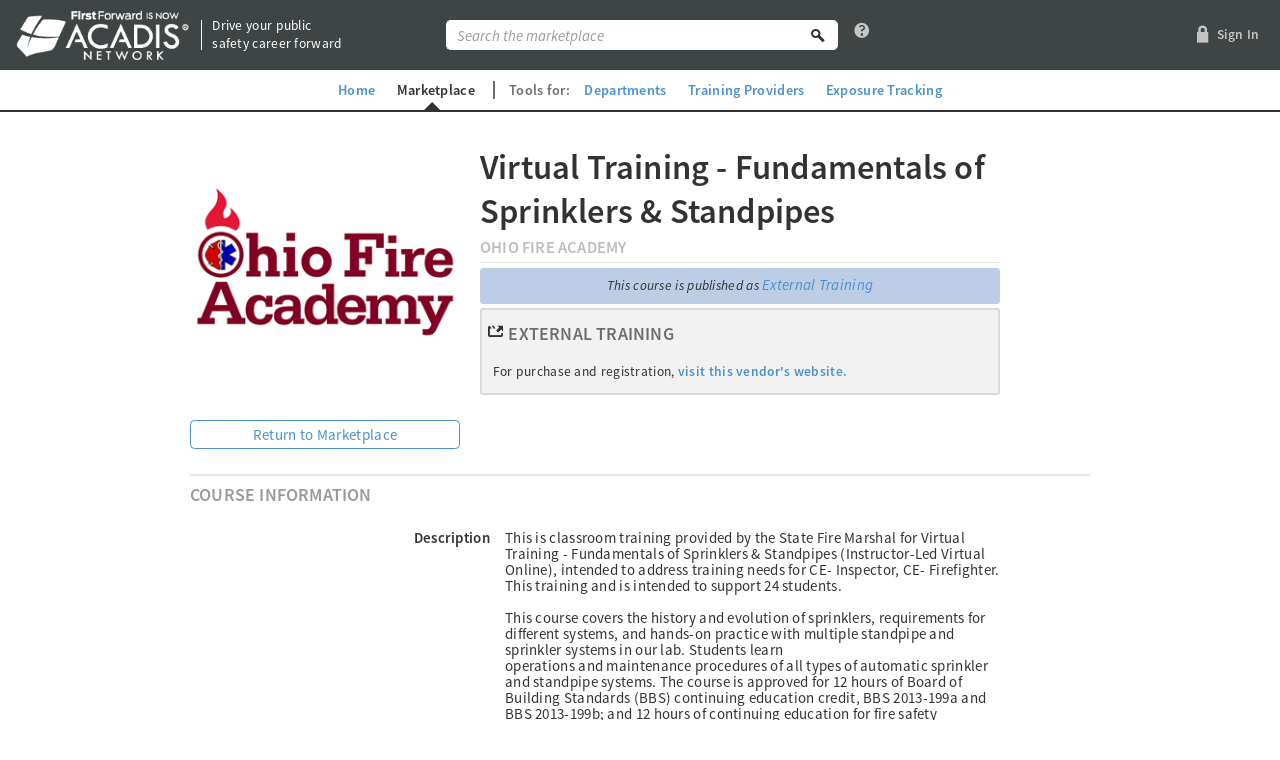

--- FILE ---
content_type: text/html; charset=utf-8
request_url: https://www.firstforward.com/Marketplace/Detail/abdf9a75-3657-11eb-81f0-cc871b5c277d
body_size: 94932
content:


<!DOCTYPE html>
<!--[if lt IE 7]>      <html class="no-js ie lt-ie9 lt-ie8 lt-ie7"> <![endif]-->
<!--[if IE 7]>         <html class="no-js ie lt-ie9 lt-ie8"> <![endif]-->
<!--[if IE 8]>         <html class="no-js ie lt-ie9"> <![endif]-->
<!--[if IE]>           <html class="no-js ie"> <![endif]-->
<!--[if gt IE 8]><!-->
<html lang="en-us" class="no-js">
<!--<![endif]-->

    <head>
        <meta charset="utf-8" />
        <meta name="description" content="FirstForward is the first responder training network. Connect with your department, manage training and policy documents, and keep a record of your career." />
        <meta name="keywords" content="police training, fire training, law enforcement testing, policy documents, document management for law enforcement, policy management software, first responder training network, training management system, public safety training" />
        <meta name="viewport" content="width=device-width, initial-scale=1.0, minimum-scale=1.0, maximum-scale=1.0" />
        <meta name="pageIdentifier" content="ae8a8f3a-6280-4ad5-ad76-6775ac0b7261">
        <meta name="pageName" content="View Marketplace Course">
        <meta name="pageTitle" content="Virtual Training - Fundamentals of Sprinklers &amp; Standpipes">
        <meta name="controller" content="Marketplace">
        <meta name="action" content="Detail">
        <meta name="rawUrl" content="/Marketplace/Detail/abdf9a75-3657-11eb-81f0-cc871b5c277d">
            <meta name="entityId" content="abdf9a75-3657-11eb-81f0-cc871b5c277d">


        <meta property="og:type" content="website" />
<meta property="og:url" content="https://www.firstforward.com/Marketplace/Detail/abdf9a75-3657-11eb-81f0-cc871b5c277d" />
<meta property="og:title" content="FirstForward" />
<meta property="og:image" content="https://www.firstforward.com/FirstForward_Webpreview.png" />
<meta property="og:description" content="FirstForward makes courses, training records, and exposure tracking easily accessible to first responders, providing tools to manage training, compliance, policy documents, and performance reviews." />
<meta property="og:site_name" content="FirstForward" />

        

        <link href="/Content/Thirdparty?v=jt12HAaQV_2Y5r3tsj6F34Lr-yoWwpUK8VMzoUJld981" rel="stylesheet"/>

        <link href="/Content/themes/base/JQueryUI?v=awzAB5UX32ihTwN-vGcstg93T8xPFW74NoUToMw6fK01" rel="stylesheet"/>

        <link href="/Content/FirstForward?v=9xuoxE5NDrJFEBrdgqRCtd9uxz-GTFNqz-STLFLuOnw1" rel="stylesheet"/>

        <link href="/Content/Fonts/FirstForwardFonts?v=aIytpQ4ix7HolcNQT3JE-VkcAkKS-YHTQgMzcv4_HGE1" rel="stylesheet"/>


        
    <style type="text/css" rel="stylesheet">
        .mod-icon-align-top {
            background-position: 1em 1em !important;
        }
    </style>


        <script src="/Scripts/Thirdparty?v=2xJkb-YFkNviRn56TTdEiZPGi5FLGxb8FoOT0DYytUQ1"></script>

        <script src="/Scripts/FirstForwardMinimal?v=FC2vH7zBfFh_tHJw7aKCPD19-Yrh6Ab4OQz2j5zvsAA1"></script>


        <link href="/favicon.ico?v=1.6" rel="shortcut icon">
        <link href="/apple-touch-icon-precomposed.png" rel="apple-touch-icon">

        <title>FirstForward Virtual Training - Fundamentals of Sprinklers &amp; Standpipes</title>
    </head>
    <body class="marketing">
        <header role="banner">

            <div class="flex-container clearfix">
                <div class="logo-section">
                    <a class="logo" href="/">
                        <img src="/Content/themes/base/images/ff/AcadisTransitionLogo_White.png" alt='Logo: FirstForward is now Acadis Network' />
                    </a>
                    <div style="margin: 10px;border-left:1px solid white;height:30px;"></div>
                    <div style="margin-top:0; flex:none;">
                        <div>Drive your public</div>
                        <div>safety career forward</div>
                    </div>
                </div>


<form action="/Marketplace/Search" class="search" defaultbutton="marketplaceSearch" method="post">    <a href="/Marketplace" class="btn search__btn search__btn--browse public">
        <span class="nv-accessible-hide"> Browse the </span>
        <span class="glyph-container" style="" title=""><i tabindex="0" class="nv-glyph nv-glyph-marketplace" aria-hidden="true"></i><span class="nv-accessible-hide">marketplace</span></span>
        Marketplace
    </a>
<label class="nv-accessible-hide" for="Query">Marketplace search terms</label><input data-val="true" data-val-maxlength="Searches are limited to 100 characters. Please shorten your query and try again." data-val-maxlength-max="100" data-val-nohtml="For security reasons, search query cannot contain any HTML. Please remove all HTML." id="Query" name="Query" placeholder="Search the marketplace" type="search" value="" />    <button id="marketplaceSearch" class="btn search__btn search__btn--search">
        <span class="glyph-container" style="" title=""><i tabindex="0" class="nv-glyph nv-glyph-search" aria-hidden="true"></i><span class="nv-accessible-hide">Search the Marketplace</span></span>
    </button>
    <a href="#" class="search_help nav-icon-link" id="show-search-marketplace-help-callout" onclick="Acadis.callout.show('search-marketplace-help-callout'); return false;">
        <span class="glyph-container" style="" title=""><i tabindex="0" class="nv-glyph nv-glyph-help" aria-hidden="true"></i><span class="nv-accessible-hide">Help for Marketplace Search</span></span>
    </a>
</form>
<div class="acadisModal nv-mc-mod-callout modNoFooter" id="search-marketplace-help-callout"><div class="acadisModal-backdrop acssCalloutBg" tabindex="-1"></div><form class="acadisModal-dialog acssCallout" data-calloutCorner="RightTop" data-targetCorner="RightBottom" data-targetId="show-search-marketplace-help-callout" tabindex="-1"><ul class="nv-as-container acadisModal-headerControl" data-action-style="deemphasized"><li class="nv-as-list-item"><button class="acadisModal-close" data-display-as="link" data-icon-only="true" type="button"><span tabindex="-1"><i tabindex="-1" class="nv-glyph nv-glyph-remove" aria-hidden="true"></i></span>Close Callout</button></li></ul><header class="acadisModal-header"><h1>Searching the Marketplace</h1></header><div class="acadisModal-content mod-read-only">        <p>Courses in the FirstForward Marketplace may be found by entering simple keywords. These search terms are used to match against course titles, course descriptions, topic areas, class locations, and the name of the vendor providing the training.</p>
        <p>You may further refine the keyword search by including special commands:</p>
        <ul style="padding-left: 40px;">
            <li>To match the beginning and end of a word, include * in the middle of a keyword as wildcard (e.g., crim*s)</li>
            <li>To match a specific phrase, add double quotes (e.g., "in the field")</li>
            <li>To require words, add + before the word or phrase (e.g., +enforcement)</li>
            <li>To exclude words, add - before the word or phrase (e.g., -structure)</li>
        </ul>
        <p>Except when an exact match is required, the Marketplace search will attempt to match similar words, including partial matches and some misspellings.</p>
</div></form></div>


                <nav class="nav-icon-group">
                    
    <a  href="/Login/Login"  class="btn btn-link nav-icon-link mobile-nav" >
        <div class="nav-icon-container">
            <span class="glyph-container" style="" title=""><i tabindex="0" class="nv-glyph nv-glyph-lock" aria-hidden="true"></i><span class="nv-accessible-hide">lock</span></span>
                <span class="navText">Sign In</span>
                    </div>
    </a>
                </nav>

            </div>
                <div class="public-nav-bar">
                    <div style="padding: 0.75em;" class=" nav-bar-item"><a href="/">Home</a></div>
                    <div style="padding: 0.75em;" class="active nav-bar-item"><a href="/Marketplace">Marketplace</a></div>
                    <div class="tool-groups"><span>Tools&nbsp;for:</span></div>
                    <div style="padding: 0.75em;" class="nav-bar-item"><a href="https://info.firstforward.com/pro/" rel="noopener noreferrer nofollow">Departments</a></div>
                    <div style="padding: 0.75em;" class="nav-bar-item"><a href="https://info.firstforward.com/trainingprovider" rel="noopener noreferrer nofollow">Training Providers</a></div>
                    <div style="padding: 0.75em;" class="nav-bar-item"><a href="https://info.firstforward.com/exposures" rel="noopener noreferrer nofollow">Exposure Tracking</a></div>
                </div>
        </header>

        <div class="content" style="position:relative" role="main">
            



<div class="container marketplace">

    <div role="main" class="main clearfix" style="width:100%">
        
<div class="grid-page">
    <section>
        <div class="detail  clearfix">


            <div class="flag">Featured Training</div>
            <figure style="max-width:270px">
                    <img src="/Image/Course/abdf9a75-3657-11eb-81f0-cc871b5c277d/Featured?Area=" alt="Virtual Training - Fundamentals of Sprinklers &amp; Standpipes" />
                        <div style="padding: 10px 0;">

<ul class="nv-as-container" data-expand-to-fit="true"><li class="nv-as-list-item"><a data-action-style="secondary" href="/Marketplace">Return to Marketplace</a></li></ul>                        </div>
            </figure>
            <div class="clearfix sale ">
                <header class="course-info">
                    <div class="">
                        <div class="nationally-certified-header">
                            <img src="/Content/themes/base/images/ff/us-map.png" alt="Loading" /> Nationally Certified
                        </div>
                         <input class="hdn-course-id" data-val="true" data-val-required="The CourseId field is required." id="CourseId" name="CourseId" type="hidden" value="abdf9a75-3657-11eb-81f0-cc871b5c277d" />
                        <div class="title-container">
                            <div class="title">
                                <h2>
Virtual Training - Fundamentals of Sprinklers &amp; Standpipes                                </h2>
                                <h3>
                                    <a href="#" onclick="VendorPopover.ShowDetailPopover('efe94c3a-5a19-11e8-bfa3-02bfc0a8703c'); return false;" style="color: inherit;">Ohio Fire Academy</a>
                                </h3>
                            </div>
                        </div>
                        <div class="clearfix"></div>
                    </div>

                        <div class="purchasing  clearfix">


<div class="external-course-details">
    <div class="external-course-details-header">
        <span>This course is published as </span>
<ul class="nv-as-container"><li class="nv-as-list-item"><a class="lnk-about-external-training-modal-open" data-display-as="link" href="#">External Training</a></li></ul>    </div>
    <div class="external-course-details-content">
        <span class="glyph-container external-training-glyph" style="" title=""><i tabindex="0" class="nv-glyph nv-glyph-affiliate-course" aria-hidden="true"></i><span class="nv-accessible-hide">External Training</span></span>
        <span class="external-training-label">External Training</span>
        <div class="external-training-caption">
            <span>For purchase and registration, </span>
            <a class="external-training-link" href="https://ofa.com.ohio.gov/AcadisViewer/Registration/ListOfAvailableTraining" target="_blank" rel="noopener noreferrer nofollow"> visit this vendor's website.</a>
        </div>
    </div>
</div>
                        </div>

                    <div style="line-height: 28px;">
                        
                    </div>
                </header>
<form action="/Payment/BuyCourse/abdf9a75-3657-11eb-81f0-cc871b5c277d" id="fBuyCourse" method="post"><input data-val="true" data-val-nohtml="For security reasons, string cannot contain any HTML. Please remove all HTML." id="LicenseOption" name="LicenseOption" type="hidden" value="" /><input data-val="true" data-val-nohtml="For security reasons, string cannot contain any HTML. Please remove all HTML." id="SelectedBuyMode" name="SelectedBuyMode" type="hidden" value="" /><input data-val="true" data-val-nohtml="For security reasons, string cannot contain any HTML. Please remove all HTML." id="Quantity" name="Quantity" type="hidden" value="" /></form>            </div>
        </div>
    </section>

<section class="acadisBand acssBand100"><div class="acssBandHead"><h2 class="acssBandHeadTitle">Course Information</h2></div><div class="acadisBand-content acssBandContent"><div class="nv-field row nv-as-deEmphasized-container mod-default"><div class="nv-field-label col-10 col-md-4" id="3c14ae36-c901-45d9-b05f-5efd1fc6c9a1"><label data-selenium-label="Description" for="Description">Description</label></div><div class="nv-field-display col-11 col-md-7 offset-md-0 order-2 order-md-1">                        <span>This is classroom training provided by the State Fire Marshal for Virtual Training - Fundamentals of Sprinklers &amp; Standpipes (Instructor-Led Virtual Online), intended to address training needs for CE- Inspector, CE- Firefighter. This training  and is intended to support 24 students.<br /><br />This course covers the history and evolution of sprinklers, requirements for different systems, and hands-on practice with multiple standpipe and sprinkler systems in our lab. Students learn<br />operations and maintenance procedures of all types of automatic sprinkler and standpipe systems. The course is approved for 12 hours of Board of Building Standards (BBS) continuing education credit, BBS 2013-199a and BBS 2013-199b; and 12 hours of continuing education for fire safety inspectors, per O.A.C. 4765-20-16.<br /><br />Daily Schedule:<br />Fundamentals of Sprinkler and Standpipes program starts at 9:00 am on the first day, then 8:00 on the next day, both ending about 5:00. Lunch is included in the cost of the course.                     ... [<a href='https://ofa.com.ohio.gov/AcadisViewer/Registration/ListOfAvailableTraining' rel='noopener noreferrer nofollow' target='_blank'>Read more on this vendor's website</a>]</span>
</div></div><div class="nv-field row nv-as-deEmphasized-container mod-default"><div class="nv-field-label col-10 col-md-4" id="7422e2ce-a7e9-4092-a3e9-8d79aecaa46b"><label data-selenium-label="Training Hours" for="TrainingHours">Training Hours</label></div><div class="nv-field-display col-11 col-md-7 offset-md-0 order-2 order-md-1">                        <span>12 hours</span>
</div></div><div class="nv-field row nv-as-deEmphasized-container mod-default"><div class="nv-field-label col-10 col-md-4" id="751cb4ab-d8d8-4750-ae15-3c9db633df10"><label data-selenium-label="Disciplines" for="Disciplines">Disciplines</label></div><div class="nv-field-display col-11 col-md-7 offset-md-0 order-2 order-md-1"><span class="nv-field-display-text" data-more-less-lines="2" data-more-less-modal-label="" data-more-less-show-full-content-in-tooltip="False" data-more-less-show-in-modal="False" data-truncate-no-more-less="False" data-url="">Fire</span></div></div><div class="nv-field row nv-as-deEmphasized-container mod-default"><div class="nv-field-label col-10 col-md-4" id="b96bdb63-1b3c-4c65-b253-335f96344481"><label data-selenium-label="Viewing Restrictions" for="BadgeRestrictions">Viewing Restrictions</label></div><div class="nv-field-display col-11 col-md-7 offset-md-0 order-2 order-md-1"><span class="nv-field-display-text" data-more-less-lines="2" data-more-less-modal-label="" data-more-less-show-full-content-in-tooltip="False" data-more-less-show-in-modal="False" data-truncate-no-more-less="False" data-url="">Any member may attend this course.</span></div></div></div></section></div>

<div class="acadisModal nv-mc-mod-modal" id="dNotifyRestrictions"><div class="acadisModal-backdrop acssModalBg" tabindex="-1"></div><div class="acadisModal-spacer nv-mc-spacer-top"></div><form aria-labelledby="9bbab294-dd34-455a-a7d1-9378c35847c1" class="acadisModal-dialog acssModal acssModAlert acssModError" tabindex="-1"><header class="acadisModal-header" id="9bbab294-dd34-455a-a7d1-9378c35847c1"><div class="acadisModal-drag"></div><i>Error</i><h1>This course is restricted</h1></header><div class="acadisModal-content">        <div class="badge-list">
            <p>The training provider published this course with a restriction that requires students to have the following credentials on FirstForward:</p>

            <ul>
            </ul>
            <p>With your current credentials, you may not purchase this training.</p>
        </div>
</div><footer class="acadisModal-footer form-footer btn-container"><ul class="nv-as-container"><li class="nv-as-list-item"><a href="#" onclick="Acadis.modal.hide(&#39;dNotifyRestrictions&#39;); return false;">Continue Shopping</a></li></ul></footer></form><div class="acadisModal-spacer nv-mc-spacer-bottom"></div></div>
<div class="acadisModal nv-mc-mod-modal" id="dNotifyAssignmentRestrictions"><div class="acadisModal-backdrop acssModalBg" tabindex="-1"></div><div class="acadisModal-spacer nv-mc-spacer-top"></div><form aria-labelledby="9ef73cda-76a4-492c-a4e0-feb23e84ec12" class="acadisModal-dialog acssModal" tabindex="-1"><header class="acadisModal-header" id="9ef73cda-76a4-492c-a4e0-feb23e84ec12"><div class="acadisModal-drag"></div><h1>Assignment Restrictions</h1></header><div class="acadisModal-content">        <div class="badge-list">
            <p>
                We just wanted to make sure you noticed the restrictions.
                While you can purchase the course it can only be assigned to employees with the required badge(s) shown below:
            </p>

            <ul>
            </ul>

            <p>What would you like to do?</p>
        </div>
</div><footer class="acadisModal-footer form-footer btn-container"><ul class="nv-as-container"><li class="nv-as-list-item"><a href="#" onclick="$(&#39;#fBuyCourse&#39;).submit(); return false;">Buy</a></li><li class="nv-as-list-item"><a href="#" onclick="Acadis.modal.hide(&#39;dNotifyAssignmentRestrictions&#39;); return false;">Continue Shopping</a></li></ul></footer></form><div class="acadisModal-spacer nv-mc-spacer-bottom"></div></div>
<div class="acadisModal nv-mc-mod-modal" id="about-external-training-modal"><div class="acadisModal-backdrop acssModalBg" tabindex="-1"></div><div class="acadisModal-spacer nv-mc-spacer-top"></div><form aria-labelledby="29d7ee90-400c-4cea-bcb9-5f1c85534c19" class="acadisModal-dialog acssModal acssModAlert acssModNone" tabindex="-1"><header class="acadisModal-header" id="29d7ee90-400c-4cea-bcb9-5f1c85534c19"><div class="acadisModal-drag"></div><i>None</i><h1>What is external training?</h1></header><div class="acadisModal-content"><p>
    Most vendors publish their online and classroom courses in a way that allows FirstForward to process
    enrollments. This includes purchase of online courses that can be assigned and completed on this
    website and student registrations that reserve seats in a particular class.
</p>
<p>
    Some approved vendors are granted permission to also publish courses as external training. Such
    courses can be discovered on the FirstForward Marketplace, but all purchase, enrollment and tracking
    of course completion is managed on the vendor's remote website. External training will appear in the
    Marketplace like other training, but will link to the website where the purchase takes place.
</p>
<p>
    Because course completion is tracked elsewhere, FirstForward will not be able to automatically include
    external training on your professional credentials. The student or the vendor providing the course will
    need to enter that completion manually.
</p>
</div><footer class="acadisModal-footer form-footer btn-container"><ul class="nv-as-container"><li class="nv-as-list-item"><a href="#" onclick="Acadis.modal.hide(); return false;">Close</a></li></ul></footer></form><div class="acadisModal-spacer nv-mc-spacer-bottom"></div></div>
<script type="text/javascript">
    $(function () {

        $('.lnk-about-external-training-modal-open').on('click', function (e) {
            e.preventDefault();

            Acadis.modal.show('about-external-training-modal');

            return false;
        });
    });
</script>


<div class="acadisModal nv-mc-mod-modal" id="dlLicenseOptions"><div class="acadisModal-backdrop acssModalBg" tabindex="-1"></div><div class="acadisModal-spacer nv-mc-spacer-top"></div><form aria-labelledby="1726c534-03eb-44da-8402-8f1bc1aca854" class="acadisModal-dialog acssModal" tabindex="-1"><header class="acadisModal-header" id="1726c534-03eb-44da-8402-8f1bc1aca854"><div class="acadisModal-drag"></div><h1>Course License Options</h1></header><div class="acadisModal-content">        <div class="badge-list">
            <p>
                The FirstForward Marketplace offers different licensing options available to course vendors. Each course may be offered for purchase under one or more of these license options:
            </p>

            <label>Single-View License</label>
            <p>
                A course purchased with a single-view license will be accessible only once. A member may restart or resume the course while in progress, but will no longer be able to view course material once the course is completed.
            </p>

            <label>One-Year Subscription</label>
            <p>
                A course purchased with a one-year subscription license will be accessible for 365 days. A member may restart, resume or retake the course until one year after the purchase date.
            </p>
            <label>Course Bundle Subscription</label>
            <p>
                Access to multiple courses can be purchased at once by subscribing to a course bundle
                offered by a vendor. All courses included in the bundle are available to take on demand for 
                one year, allowing you the freedom to choose which topics are most important and relevant 
                to your profession. Your subscription will allow you access to new courses as they are 
                published and added to the course bundle.
            </p>
        </div>
</div><footer class="acadisModal-footer form-footer btn-container"><ul class="nv-as-container"><li class="nv-as-list-item"><a href="#" onclick="Acadis.modal.hide(&#39;dlLicenseOptions&#39;); return false;">Return to Course</a></li></ul></footer></form><div class="acadisModal-spacer nv-mc-spacer-bottom"></div></div>

<script type="text/javascript">
    var local = {
        SubmitForm: function () {
            $("#fBuyCourse").submit();
        }
    };

    (function (global) {
        $(document).ready(function () {

            if("false" != "true"){
                rnet.partial(
                     $("#activity-placeholder"),
                     "/Marketplace/GetCourseActivitiesForReadOnly?courseID=" + "abdf9a75-3657-11eb-81f0-cc871b5c277d",
                     function () {
                         initializeActivitesList(false, true);
                     },
                     true);
            }

            new global.CoursePurchaseRequest().init(
                // Elements
                {
                    $requestToPurchaseLink: $('#request-to-purchase-lnk'),
                },
                // Selectors
                {
                    requestPurchaseModalContainer: '#request-purchase-modal-container',
                },
                // Urls
                {
                    requestPurchaseModal: '/Marketplace/RequestCoursePurchaseModal/00000000-0000-0000-0000-000000000000',
                    requestPurchaseModalPost: '/Marketplace/RequestCoursePurchase',
                    requestPurchaseConfirmationModal: '/Marketplace/RequestPurchaseConfirmation/',
                    canInviteRecipientToJoin: '/Marketplace/CanInviteRecipientToJoin',
                    getDefaultEmployerFromRecipient: '/Marketplace/GetDefaultEmployerFromRecipient',
                });
        });

    })(this);
</script>


        <input class="hdn-course-id" data-val="true" data-val-required="The CourseId field is required." id="Detail_CourseId" name="Detail.CourseId" type="hidden" value="abdf9a75-3657-11eb-81f0-cc871b5c277d" />

<section class="acadisBand acssBand100" id="bUpcomingClasses"><div class="acssBandHead"><h2 class="acssBandHeadTitle">Upcoming classes</h2></div><div class="acadisBand-content acssBandContent">                    <div id="upcomingClassesPlaceholder"></div>
</div></section>

<section class="acadisBand acssBand100 reviews" data-course-id="abdf9a75-3657-11eb-81f0-cc871b5c277d" id="reviewList"></section>
    </div>

    <aside class="modules clearfix">
        <div id="top-sellers-partial"></div>
        <div id="top-rated-partial"></div>
    </aside>

    <div id="vendor-profile-modal-container"></div>
    <div id="request-purchase-modal-container"></div>
</div>

<div class="acadisModal nv-mc-mod-modal" id="dNotifyRestrictions"><div class="acadisModal-backdrop acssModalBg" tabindex="-1"></div><div class="acadisModal-spacer nv-mc-spacer-top"></div><form aria-labelledby="7e3e7154-ea8c-471c-9dbd-ea35ce43a947" class="acadisModal-dialog acssModal acssModAlert acssModError" tabindex="-1"><header class="acadisModal-header" id="7e3e7154-ea8c-471c-9dbd-ea35ce43a947"><div class="acadisModal-drag"></div><i>Error</i><h1>This course is restricted</h1></header><div class="acadisModal-content">        <div class="badge-list">
            <p>The training provider published this course with a restriction that requires students to have the following credentials on FirstForward:</p>

            <ul>
            </ul>
            <p>With your current credentials, you may not purchase this training.</p>
        </div>
</div><footer class="acadisModal-footer form-footer btn-container"><ul class="nv-as-container"><li class="nv-as-list-item"><a href="#" onclick="Acadis.modal.hide(&#39;dNotifyRestrictions&#39;); return false;">Continue Shopping</a></li></ul></footer></form><div class="acadisModal-spacer nv-mc-spacer-bottom"></div></div>

<script id="reviewsTemplate" type="x-tmpl-mustache">
    <div class="property">
        <h3 class="title">Reviews <span class="count">({{count}})</span></h3>
        <ul class="list">
            {{#reviews}}
            <li class="list-item">
                <div class="title">{{Headline}}</div>
                <div class="subtitle">by {{CreatedByName}} on {{LastUpdated}}</div>
                <div class="rateit" data-rateit-value="{{Rating}}" data-rateit-ispreset="true" data-rateit-readonly="true"></div>
                <p class="description">{{ReviewText}}</p>
            </li>
            {{/reviews}}
            {{#showingfirst}}
            <li class="list-item">
                <a href="#" class="btn btn-link" data-id="see-more">See more reviews...</a>
            </li>
            {{/showingfirst}}
        </ul>
    </div>
</script>


        </div>

        <footer role="contentinfo"></footer>

        
    <script type="text/javascript">
        (function (global) {
            global.MarketplaceDetail = function ($elements, selectors, ids) {
                this.$elements = $elements;
                this.selectors = selectors;
                this.ids = ids;
            };
            global.MarketplaceDetail.prototype = function () {
                function init() {
                    var $me = this;

                    fetchUpcomingClasses($me);

                    if (Utility.IsTrue('False'))
                    {
                        fetchTopSellers($me);
                        fetchTopRated($me);
                    }

                }

                function fetchUpcomingClasses($me) {
                    if ($me.$elements.upcomingClassesPlaceholder.length > 0) {
                        rnet.partial(
                            $me.$elements.upcomingClassesPlaceholder,
                            '/Marketplace/UpcomingClasses/abdf9a75-3657-11eb-81f0-cc871b5c277d',
                            function () {
                                prepareUpcomingClasses($me);
                                $me.$elements.seeListOfClassesLnk.attr('href', '#').on("click", function (e) { e.preventDefault(); scrollToClasses($me); });
                                if (document.location.hash == "#UpcomingClasses") {
                                    scrollToClasses($me);
                                }
                            });
                    }
                }

                function scrollToClasses ($me) {
                    setTimeout(function () {
                        var offset = $me.$elements.bUpcomingClasses.offset();
                        var bannerHeight = $("header[role=banner]").height();
                        $(document).scrollTop(offset.top - bannerHeight);
                    }, 400);
                };

                function modalTransition (fromModalId, toModalId) {
                    if (fromModalId) {
                        Acadis.modal.transition(fromModalId, toModalId);
                    }
                    else {
                        Acadis.modal.show(toModalId);
                    }
                }

                function openModalOrNavigate (url, fromModalId) {

                    if (Utility.IsTrue('True')) {

                        var signupUrl = '/Login/PromptForSignUp';
                        if (url)
                            signupUrl += '?returnUrl=' + url;

                        rnet.partial(
                            $("#signup-prompt-container"),
                            signupUrl,
                            function () { modalTransition(fromModalId, "sign-up-prompt"); },
                            true);
                    }
                    else if (Utility.IsTrue('False')) {
                        modalTransition(fromModalId, "dNotifyRestrictions");
                    }
                    else {
                        window.location = url;
                    }
                }

                function prepareUpcomingClasses($me) {
                    var options = Utility.GetDefaultTableSortOptions();
                    options.sortList = [[0, 0]];
                    options.headers = {
                        0: { sorter: "data-sort" },
                        2: { sorter: "data-sort" },
                    };

                    var $upcomingClasses = $($me.$elements.upcomingClassesPlaceholder);
                    var $upcomingClassesTable = $upcomingClasses.find('table');
                    var hasUpcomingClasses = $upcomingClasses.find('table').length > 0;

                    if (hasUpcomingClasses) {
                        $upcomingClassesTable.tablesorter(options)

                        $upcomingClasses.find($me.selectors.classInstanceDetailsLink).click(function (e) {
                            var $link = $(this);
                            fetchClassDetailsPartial($me, $link);
                            return false;
                        });

                        $upcomingClasses.find($me.selectors.registerForInstanceLink)
                            .unbind("click")
                            .click(function (e) {
                                var targetUrl = $(e.target).attr('href');

                                openModalOrNavigate(targetUrl);
                                return false;
                            });

                        $upcomingClasses.find($me.selectors.requestInstancePurchaseLink)
                            .unbind("click")
                            .click(function (e) {
                                var targetUrl = $(e.target).attr('href');

                                openModalOrNavigate(targetUrl);
                                return false;
                            });

                    } else {
                        $($me.selectors.courseContentHelpText).toggle(hasUpcomingClasses);
                    }

                    $me.$elements.requestClassActionStack.toggle(!hasUpcomingClasses);
                    $me.$elements.seeListOfClassesLnk.toggle(hasUpcomingClasses);

                    // If a courseInstanceId was on querystring, show the upcoming class modal now
                    if (Utility.IsTrue('False'))
                    {
                        $upcomingClasses
                            .find($me.selectors.classInstanceDetailsLink + '[data-class-instance-id=""]')
                            .click();
                    }
                }

                function fetchTopSellers($me) {
                    rnet.partial($me.$elements.topSellers,
                        '/Marketplace/TopSellers');
                }

                function fetchTopRated($me) {
                    rnet.partial($me.$elements.topRated,
                        '/Marketplace/TopRated');
                }

                function fetchClassDetailsPartial($me, $link) {
                    var classInstanceID = $link.data('class-instance-id');
                    var $closestTR = $link.closest('tr');
                    var $nextInstanceLink = $closestTR.next().find($me.selectors.classInstanceDetailsLink);
                    var $previousInstanceLink = $closestTR.prev().find($me.selectors.classInstanceDetailsLink);
                    var $registerForInstance = $closestTR.find($me.selectors.registerForInstanceLink);

                    rnet.partial($me.selectors.classInstanceDetailsSummaryPlaceholder,
                        '/Marketplace/ClassInstanceSummary/' + classInstanceID,
                        function () {
                            var $classInstanceModal = $($me.selectors.classInstanceSummaryModal);
                            var $footer = $classInstanceModal.find('footer');
                            var $summaryRegisterActionStack = $classInstanceModal.find($me.selectors.$summaryRegisterActionStack);

                            var $modalNextLink = $classInstanceModal.find($me.selectors.nextClassInstanceLink);
                            if ($nextInstanceLink.length == 0)
                                $modalNextLink.attr("disabled", "disabled");
                            else {
                                $modalNextLink
                                    .attr("disabled", null)
                                    .unbind('click')
                                    .click(function (e) {
                                        fetchClassDetailsPartial($me, $nextInstanceLink);
                                        return false;
                                    });
                            }

                            var $modalPreviousLink = $classInstanceModal.find($me.selectors.previousClassInstanceLink);
                            if ($previousInstanceLink.length == 0)
                                $modalPreviousLink.attr("disabled", "disabled");
                            else {
                                $modalPreviousLink
                                    .attr("disabled", null)
                                    .unbind('click')
                                    .click(function (e) {
                                        fetchClassDetailsPartial($me, $previousInstanceLink);
                                        return false;
                                    });
                            }

                            var $modalRegisterForInstanceLink = $classInstanceModal.find($me.selectors.modalRegisterForInstanceLink);
                            var $modalRequestInstancePurchaseLink = $classInstanceModal.find($me.selectors.modalRequestInstancePurchaseLink);

                            var canRegister = $registerForInstance.length != 0
                            var isEnabled = $summaryRegisterActionStack.find(".nv-as-mod-disabled").length == 0;

                            if (isEnabled != canRegister) {
                                $summaryRegisterActionStack.actionStack('enable', canRegister);
                            }

                            if (canRegister) {
                                $modalRegisterForInstanceLink
                                    .attr("disabled", null)
                                    .unbind('click')
                                    .click(function (e) {
                                        var registerUrl = $registerForInstance.attr('href');
                                        openModalOrNavigate(registerUrl, $me.ids.classInstanceSummaryModalId);
                                        return false;
                                    });

                                $modalRequestInstancePurchaseLink
                                    .attr("disabled", null)
                                    .unbind('click')
                                    .click(function (e) {
                                        var requestUrl = '/Course/RegisterForClass?id=' + classInstanceID + '&isRequestToPurchase=true';
                                        openModalOrNavigate(requestUrl, $me.ids.classInstanceSummaryModalId);
                                        return false;
                                    });
                            }

                            Acadis.modal.show($classInstanceModal.attr('id'));
                        },
                        true);
                }

                return {
                    init: init
                };
            }();

            global.ReviewList = function (reviewContainerSelector, templateSelector) {
                this.ReviewContainerSelector = reviewContainerSelector;
                this.ReviewContainer = $(reviewContainerSelector);
                this.Template = $(templateSelector);
                this.ShowingAll = false;
            };
            global.ReviewList.prototype = function () {
                var me = {};

                function Init() {
                    me = this;
                    getReviews();
                    return me;
                }

                function getReviews() {
                    rnet.ajax(
                        {
                            url: "/api/Course/" + me.ReviewContainer.data("course-id") + "/Review",
                            method: "GET",
                            dataType: "json",
                            data: { isPublished: true },
                            success: function (reviews) {
                                if (reviews.length > 0) {
                                    templateReviews(reviews);
                                    wireupReviews();
                                    if (document.location.hash == "#Reviews")
                                        scrollToReviews();
                                }
                                else {
                                    me.ReviewContainer.hide()
                                }
                            }
                        }
                    );
                }

                function scrollToReviews() {
                    setTimeout(function () {
                        var offset = me.ReviewContainer.offset();
                        var bannerHeight = $("header[role=banner]").height();
                        $(document).scrollTop(offset.top - bannerHeight);
                    }, 400);
                }

                function templateReviews(reviews) {
                    var templateHtml = me.Template.html();
                    Mustache.parse(templateHtml);
                    me.ReviewContainer.html(
                        Mustache.render(
                            templateHtml,
                            {
                                reviews: me.ShowingAll ? reviews : reviews.slice(0, 3),
                                count: reviews.length,
                                showingfirst: !me.ShowingAll && reviews.length > 3
                            }
                        )
                    );
                }

                function wireupReviews() {
                    $(".rateit", me.ReviewContainer).rateit();
                    $("[data-id=see-more]", me.ReviewContainer).on(
                        "click",
                        function (e) {
                            showAll();
                            e.preventDefault();
                        }
                    );
                }

                function showAll() {
                    me.ShowingAll = true;
                    getReviews();
                }

                return {
                    Init: Init,
                    ScrollToReviews: scrollToReviews
                };
            }();

            $(document).ready(function () {
                new global.MarketplaceDetail(
                    { //$elements
                        topSellers: $('#top-sellers-partial'),
                        topRated: $('#top-rated-partial'),
                        upcomingClassesPlaceholder: $("#upcomingClassesPlaceholder"),
                        requestClassActionStack: $('#requestClassAS'),
                        seeListOfClassesLnk: $('#seeListOfClassesLnk'),
                        bUpcomingClasses: $('#bUpcomingClasses')
                    },
                    { //selectors
                        classInstanceDetailsSummaryPlaceholder: '#class-instance-summary-partial',
                        classInstanceDetailsLink: '.view-class-instance',
                        classInstanceSummaryModal: '#class-instance-summary',
                        previousClassInstanceLink: '#view-previous-class-instance',
                        nextClassInstanceLink: '#view-next-class-instance',
                        registerForInstanceLink: '.register-for-instance',
                        requestInstancePurchaseLink: '.request-purchase-of-instance',
                        courseContentHelpText: '#course-content-help-text',
                        modalRegisterForInstanceLink: '.modal-register-for-instance',
                        modalRequestInstancePurchaseLink: '.modal-request-purchase-of-instance',
                        $summaryRegisterActionStack: '#summary-modal-register-action-stack',
                        modalCloseLink: '#class-instance-summary-close',
                    },
                    { //ids
                        classInstanceSummaryModalId: 'class-instance-summary',
                    }).init();

                if (Utility.IsTrue('False'))
                {
                    var list = new ReviewList("#reviewList", "#reviewsTemplate").Init();
                    $(".review-count").attr('href', '#').on("click", function (e) { e.preventDefault(); list.ScrollToReviews(); });
                }

                // If we've navigated here from a purchase item request, show the confirmation growl now

                if (Utility.IsTrue('False'))
                {
                    Acadis.modal.show('dNotifyRestrictions');
                }
            });
        })(this);
    </script>


        <section class="modals">
            <div id="signup-prompt-container"></div>
            <div class="acadisModal nv-mc-mod-modal printable contentScroll" id="policies"><div class="acadisModal-backdrop acssModalBg" tabindex="-1"></div><div class="acadisModal-spacer nv-mc-spacer-top"></div><form aria-labelledby="f2fca29e-447b-4e18-833d-1e965f5b29bc" class="acadisModal-dialog acssModal" tabindex="-1"><header class="acadisModal-header" id="f2fca29e-447b-4e18-833d-1e965f5b29bc"><div class="acadisModal-drag"></div><h1>FirstForward Policies</h1></header><div class="acadisModal-content" style="max-height: 70vh;">
<section class="policies">
    <nav class="subnav clearfix" data-subnav="toggle">
        <ul class="menu">
            <li>
                <a id="statementOfRights" href="#" data-subnav-target="StatementOfRights" data-subnav-default="true">Rights</a>
            </li>
            <li>
                <a id="communityStandards" href="#" data-subnav-target="CommunityStandards">Standards</a>
            </li>
            <li>
                <a id="memberAgreement" href="#" data-subnav-target="MemberAgreement">Members</a>
            </li>
            <li>
                <a id="firstForwardPRO" href="#" data-subnav-target="FirstForwardPRO">PRO</a>
            </li>
            <li>
                <a id="vendorAgreement" href="#" data-subnav-target="VendorAgreement">Vendors</a>
            </li>
            <li>
                <a id="privacyPolicy" href="#" data-subnav-target="PrivacyPolicy">Privacy</a>
            </li>
            <li>
                <a id="legalNotices" href="#" data-subnav-target="LegalNotices">Legal</a>
            </li>
        </ul>
    </nav>

    <div class="main clearfix">
        <section id="StatementOfRights" class="subnav-target">
            <h2>Statement of Rights</h2>

<p>Our statement of rights is intended to create a shared understanding about how FirstForward and its members will respect each other's authority and responsibility when accessing the website.</p>

<p>The following applies to all member activity in FirstForward:</p>

<ol>
    <li>Our policies&#8212;including <a href="javascript:$('#communityStandards').subNavSelect();">Community Standards</a>, <a href="javascript:$('#memberAgreement').subNavSelect();">Member Agreement</a>, <a href="javascript:$('#firstForwardPRO').subNavSelect();">FirstForward PRO</a>, <a href="javascript:$('#vendorAgreement').subNavSelect();">Vendor Agreement</a>, <a href="javascript:$('#privacyPolicy').subNavSelect();">Privacy Policy</a> and <a href="javascript:$('#legalNotices').subNavSelect();">Legal Notices</a>&#8212;are in effect from the moment you create your member account.</li>
    <li>You are responsible for protecting and regularly changing your account password used to access FirstForward. Do not share your account access with others.</li>
    <li>The content on our website belongs to Envisage and members of FirstForward. You may not use or distribute posts, photos, comments or other member-created content outside of FirstForward without expressed permission from the owner of the content.</li>
    <li>You must abide by U.S. and international copyright laws. Publish only text and images you know to be your own, for which you have obtained explicit permission from the owner of the content, or the use of which falls under fair use of copyrighted material. You are personally responsible for any violation of U.S and international copyright laws.</li>
    <li>As a member of FirstForward, we will do our best to protect you from third-party claims of patent or copyright infringement about your authorized use of this site, provided you report such claims promptly and cooperate with our investigation. Should your actions violate our policies, however, your content may be removed, or your member account restricted or terminated. Envisage is not responsible for a third-party breach or violation of any kind; members should pursue the third-party for an injunction or damages.</li>
    <li>At any time, you may request the deletion of content contributions you have made to the website, up to and including the termination of your member account. Once this request is fulfilled, we will not be able to restore your information.  However, for legal defensibility of our members, we may retain copies of such data, including audit records of deletions.</li>
    <li>Through our ongoing software development, Envisage will make every commercially reasonable effort to secure your data from loss and theft. Should your information be compromised, we are not held liable for damages suffered as a result.</li>
    <li>This software belongs to Envisage. You may not reverse engineer or otherwise use the source code to build third-party products.</li>
    <li>Envisage makes use of some open source software. The terms of those licenses apply.</li>
    <li>With your permission, we may identify you as a member of the FirstForward community for marketing or communication purposes. You are under no obligation to grant this permission.</li>
</ol>

<p>We may update our Statement of Rights from time to time. If a revision meaningfully alters your rights, we will use reasonable efforts to notify you of these changes. The modified version will be effective fourteen (14) days after we notify you, or upon your next authentication with FirstForward, whichever is earlier.</p>

        </section>
        <section id="CommunityStandards" class="subnav-target">
            <h2>Community Standards</h2>

<p>
    Our community standards guide is intended to create a shared understanding about how FirstForward members are expected to treat each other and our website.
    We expect courtesy and common sense that will help members avoid misuse and abuse of the website, as well as minimizing conflict with others.
</p>

<p>The following applies to all actions taken through FirstForward:</p>

<ol>
    <li><strong>Be courteous.</strong> Act professionally by treating your peers and our vendors with kindness and respect.</li>
    <li><strong>Represent yourself accurately.</strong> Do not impersonate someone else, fabricate training or experience records, or imply false associations with FirstForward, Envisage, other members, their organizations, or our vendors.</li>
    <li><strong>Know your audience.</strong> Post only content appropriate to our community of public safety professionals, and for which you own or have permission from the owner of content to distribute.  Do not post racist, sexist or other discriminatory content, such as porn.</li>
    <li><strong>Assume positive intent.</strong> Every member of FirstForward represents an honorable profession and has joined our community to connect with peers who value their careers.</li>
    <li><strong>Embrace differences.</strong> Ask questions as a way to understand the diverse experiences of other first responders.</li>
    <li><strong>Respect "No."</strong> Do not harass other FirstForward members with excessive requests or comments. Communicate clearly when you wish an unwanted behavior to stop.</li>
    <li><strong>Respect the privacy of others.</strong> Avoid publishing sensitive information about yourself or others, particularly medical information regulated by HIPAA, without authority to do so and only publish others' training or experience records through the tools and integrations provided. Do not send unsolicited commercial messages or similar items that might be interpreted as spam.</li>
    <li><strong>Uphold the law.</strong> You will be held liable for content you publish on FirstForward that violates state, federal, or international laws, including classified information and intellectual property that is not your own.  Envisage is not responsible for content published without permission, but shall use best efforts to remove such content.</li>
    <li><strong>FirstForward is a shared resource.</strong> Do not attempt to compromise the integrity or degrade the performance of our systems. This includes the use of automated systems to request more web pages than a human could read in the same period of time.</li>
    <li><strong>Use your best judgment.</strong> We reserve the right to remove content from FirstForward that is inconsistent with the spirit of our policies, even if it is not explicitly forbidden. Reported violations of our community standards are forwarded to our team for review.</li>
</ol>

<p>We may update our Community Standards from time to time. If a revision meaningfully alters your rights, we will use reasonable efforts to notify you of these changes. The modified version will be effective fourteen (14) days after we notify you, or upon your next authentication with FirstForward, whichever is earlier.</p>

        </section>
        <section id="MemberAgreement" class="subnav-target">
            <h2>Member Agreement</h2>
<p>Our member agreement is intended to create a shared understanding about how FirstForward facilitates the sale of goods and services, and to clarify each member’s rights and obligations when using our services. Whether you are an individual or represent an organization, our expectations are that we work together in the ways described below.</p>
<p>The following applies to all member activity within FirstForward:</p>
<ol>
<li>Envisage is responsible for facilitating your access to training and equipment vendors. We do this by developing the software and maintaining the hardware needed to bring the Marketplace to you.</li>
<li>Access to the Marketplace requires that you create, maintain and protect your FirstForward member account. You are responsible for the activity and purchases made through your account.</li>
<li>You may customize your Marketplace experience by explicitly changing settings for your member account, as well as through your activity on FirstForward.</li>
<li>You may not otherwise alter or tamper with the functionality of our software to acquire vendor goods and services. Doing so may result in loss of your member account and access to FirstForward. If your actions justify, we will cooperate with law enforcement to prosecute.</li>
<li>The Marketplace allows you to purchase a license to access training content. Training content continues to be the property of the vendor.</li>
<li>Training is intended for the member to whom it is assigned. Except where explicitly allowed, you are not permitted to lend, lease, sell, modify or distribute Marketplace content.</li>
<li>Members are responsible for paying all fees to which they agreed at the point of purchase. When your purchase is not exempt, taxes are charged in accordance with the law.</li>
<li>Envisage verifies our vendors as part of their inclusion in the Marketplace, but we cannot control or guarantee the quality of your purchases. Warranty of any goods or services purchased on FirstForward is made only by the vendors providing those goods and services, not Envisage. Please consult and contribute to member reviews of vendors, services and products to improve the Marketplace experience.</li>
<li>Attempt to resolve any disputes first through civil discussion between you and the vendor. Refunds are available for members who have not yet viewed online courses, or accessed any course within an online course bundle subscription. Refunds will be automatically processed for classroom training courses which are cancelled by the vendor. However, Envisage and its vendors will not be responsible for any other costs or expenses related to a cancelled classroom training course, or for changes in a vendor's course bundle.</li>
<li>As members of the same community, we will all represent ourselves accurately and with appropriate legal authority when conducting a transaction. FirstForward reserves the right to verify your employment and/or credentials through your employer or third party, including consumer reporting agencies.</li>
</ol>
<p>We may update our Member Agreement from time to time. If a revision meaningfully alters your rights, we will use reasonable efforts to notify you of these changes. The modified version will be effective fourteen (14) days after we notify you, or upon your next authentication with FirstForward, whichever is earlier.</p>


        </section>
        <section id="FirstForwardPRO" class="subnav-target">
            <h2 id="vendor-agreement">FirstForward PRO</h2>
<p>Our PRO Account Agreement is intended to create a shared understanding about the additional responsibilities that FirstForward and each FirstForward PRO member have towards each other.</p>
<p>The following applies to all members who purchase one or more subscriptions to FirstForward PRO:</p>
<ol>
    <li>All of our policies&#8212;including <a href="javascript:$('#statementOfRights').subNavSelect();">Statement of Rights</a>, <a href="javascript:$('#communityStandards').subNavSelect();">Community Standards</a>, <a href="javascript:$('#memberAgreement').subNavSelect();">Member Agreement</a>, <a href="javascript:$('#vendorAgreement').subNavSelect();">Vendor Agreement</a>, <a href="javascript:$('#privacyPolicy').subNavSelect();">Privacy Policy</a> and <a href="javascript:$('#legalNotices').subNavSelect();">Legal Notices</a>&#8212;remain in effect even if you upgrade an account to FirstForward PRO.</li>
    <li>Purchasing a license for FirstForward PRO enables additional functionality on FirstForward.com for a one (1) year period.  If new features are added to PRO after your purchase but before your license expires, you will have access to those features at no additional cost for the remainder of the initial license period.</li>
    <li>Pricing is based upon the number of licenses purchased per year. Promotional discounts are subject to change at any time and may no longer be available upon renewal.
        <div class="policies--pricingTable__container">
            <table class="policies--pricingTable">
                <colgroup>
                    <col />
                    <col />
                    <col />
                </colgroup>
                <thead>
                    <tr>
                        <th scope="col" class="policies--pricingTable__headingColumn"><span class="nv-accessible-hide">Pricing Type</span></th>
                        <th scope="col" class="policies--pricingTable__dataColumn">For Licenses<br />1 - 100</th>
                        <th scope="col" class="policies--pricingTable__dataColumn">For Licenses<br />101+</th>
                    </tr>
                </thead>
                <tbody>
                    <tr>
                        <th scope="row" class="policies--pricingTable__headingColumn">Regular Price</th>
                        <td class="policies--pricingTable__dataColumn">$20/yr</td>
                        <td class="policies--pricingTable__dataColumn">$18/yr</td>
                    </tr>

                </tbody>
            </table>
        </div>
    </li>
    <li>When an organization purchases multiple PRO licenses, those licenses are assigned to individual member accounts as per-member PRO features are used, either by the individual member or by one of the organization’s administrators (such as assigning policy documents), within a license period.</li>
    <li>Your organization's administrator can reassign PRO member licenses if a PRO member is removed from your organization on FirstForward. Any abuse of this feature to share access to a course bundle subscription, internal training library, or other PRO features will not be tolerated, and may result in suspension and/or termination of your organization’s account.</li>
    <li>If you need to purchase additional PRO licenses for members of your organization after your initial purchase, the license fees stated above will be prorated based on the number of days remaining before your current license expires.</li>
    <li>If, at the end of the license term, you choose to renew at the then-existing rate, all of your PRO member licenses will continue to be associated with such accounts.  Your department's PRO data may not be available for export if your license lapses or expires.</li>
    <li>PRO licenses may be cancelled by an organization administrator by contacting FirstForward, or by FirstForward in the event you do not adhere to site policies. Regardless of why licenses are cancelled, no portion of the license fee will be refunded.</li>
    <li>The job listing features on FirstForward may only be used by individuals seeking employment or career information and by employers seeking employees. FirstForward shall not be responsible for any employment actions or decisions, for whatever reason, made by any entity using the job listing features.</li>
    <li>FirstForward does not review job listings that are posted using PRO features, and is not involved in any transactions between employers and applicants. While FirstForward reserves the right to remove job listings or other materials from the site, it assumes no obligation to do so.</li>
    <li>Classroom courses distributed by an organization using the Course Catalog PRO feature to its members with PRO licenses will not incur diploma fees, unless a third-party certification program requires such fees.  However, any classroom courses you post on FirstForward will incur standard diploma fees for attendees outside of your organization, for members of your organization without PRO licenses, and for all attendees if the course does not utilize the Course Catalog feature or the course finishes after termination of your license.</li>
</ol>
<p>We may update our PRO Account Agreement from time to time. If a revision meaningfully alters your rights, we will use reasonable efforts to notify you of these changes. The modified version will be effective fourteen (14) days after we notify you, or upon your next authentication with FirstForward, whichever is earlier.</p>

        </section>
        <section id="VendorAgreement" class="subnav-target">
            <h2 id="vendor-agreement">Vendor Agreement</h2>
<p>Our vendor agreement is intended to create a shared understanding of the responsibilities Envisage and vendors have toward each other. The rights and obligations described below will govern the interactions between us.</p>
<ol>
    <li>FirstForward will facilitate your access to customers by processing orders on the Marketplace, as well as by developing the software and maintaining the hardware necessary to support these transactions.</li>
    <li>Access to the Marketplace requires that you create, maintain and protect your FirstForward vendor account. You are solely responsible for the activity made through your account. By using FirstForward, you agree to be bound by policies, notices and agreements posted on the site.</li>
    <li>
        <p>When your product sells in the Marketplace, Envisage collects the full amount paid by the customer (including the item price, applicable taxes, and transaction fees). The amount you receive depends on the type of product being sold:</p>
        <p><strong>Online Courses and Online Course Subscriptions</strong></p>
        <p>You receive 70% of that total price, less any applicable taxes and fees.</p>

<pre><code>Total price paid by the customer
- Applicable taxes
- Third-party transaction fees (2.9% + $0.30 per transaction)
  ____________________
= Shared revenue (70% to you, 30% to Envisage)</code></pre>
        <p><strong>Classroom Courses</strong></p>
        <p>You will receive 100% of the total price, less any applicable taxes and fees. Once the class is completed, you are required to upload the following information for each class: date of class completion, member's first and last name, member's email address, member's city and state of residence, member's POST or badge identification number, member's department, number of training hours, and category of training hours (if applicable). The collection of this data is a <u>requirement</u>. You are expected to take all reasonable measures to ensure that members provide this information completely and accurately.</p>
        <p>You must pay $2.50 plus $0.25 per training hour (based on course maximum)&#8212;not to exceed $15.00/member/class&#8212;for each class a member completes:</p>

<pre><code>Total price paid by the customer
- Applicable taxes
- Third-party transaction fees (2.9% + $0.30 per transaction)
- Student Administration fees ($2.50 + $0.25/Training Hour per attendee. Maximum $15 per attendee.)
  ___________________
= Revenue (100% to you)</code></pre>
    </li>
    <li>Content must be listed at the best pricing available on any digital platform. In the event you opt to offer your content for free, no taxes or transaction fees will apply, but student administration fees will. You may check the status of sales online in real time. On or before the 15th day of each month, Envisage will initiate a transfer of available funds from the previous month to your payment account. Registration fees for classroom training events do not become available funds until after the class ends.</li>
    <li>The Marketplace allows you to sell licenses to FirstForward members to access training content. You must have the necessary rights to publish the content you submit.</li>
    <li>All parties shall retain their respective licenses and rights to intellectual property and confidential information, except that Envisage will have a non-exclusive right to transmit, display, distribute, exhibit, broadcast, rent, sell, license, and otherwise commercially utilize your products on the Marketplace according to these terms.</li>
    <li>Envisage may include your name and content in its presentations, marketing materials, customer lists, and financial reports.</li>
    <li>You understand that the Marketplace is connected to customers who are public safety professionals and that any product listed must be related to the professional practice of public safety. You are solely responsible for examining the content, accuracy, completeness, timeliness, copyright compliance, legality, and quality of your products. Envisage maintains the right to reject or remove any product it deems unfit for listing on the Marketplace.</li>
    <li>Any online course you submit must conform to FirstForward's technical specifications for integration into the Marketplace. It must be SCORM-compliant, contain a thumbnail image to be displayed to customers, an accurate description of its content that does not mislead customers, and specification whether to limit the content to specific personnel (e.g., law enforcement only).</li>
    <li>Warranty of any goods or services purchased on FirstForward is made only by the vendors providing those goods and services. To the extent permitted by applicable law, Envisage disclaims all express and implied warranties regarding the Marketplace.</li>
    <li>If you need to cancel a classroom training event, you must notify Envisage more than seven days prior to the event's scheduled start date.</li>
    <li>If you have at least two online courses in the Marketplace, you have the option to sell members a course bundle subscription to access multiple courses within your training catalog on FirstForward for a single annual price.  You can make changes to your course bundles at any time, but pricing and deleted courses will not change on active course bundle subscriptions.  You can turn off the course bundle subscription option at any time, but you must honor active course bundle subscriptions until they expire.</li>
</ol>
<p>We may update our Vendor Agreement from time to time. If a revision meaningfully alters your rights, we will use reasonable efforts to notify you of these changes. The modified version will be effective fourteen (14) days after we notify you, or upon your next authentication with FirstForward, whichever is earlier.</p>

        </section>
        <section id="PrivacyPolicy" class="subnav-target">
            <h2>Privacy Policy</h2>

<p>Our privacy policy is intended to create a shared understanding about how Envisage protects, shares and uses data generated by each member. We want to work together to cultivate a safe and trusted online space that fosters peer connections and collaboration.</p>

<p>The following applies to all member activity in FirstForward:</p>

<ol>
    <li>Once granted, your access to the website as a member of FirstForward is yours to safeguard. Change your password frequently and do not share your account credentials. Ultimately, you are responsible for any actions taken using your member account.</li>
    <li>Any permissible content you post or upload to FirstForward belongs to you. You retain control over its visibility, use by other members and when it should be removed from our website.</li>
    <li>By sharing your content on our website, you grant Envisage the right to analyze and aggregate anonymized statistics about your website activity both to improve member experiences and to share with third parties.</li>
    <li>FirstForward system administrators will always be able to access your account, for the purpose of troubleshooting technical problems and investigating policy violations or other claims against you. We will communicate with you when this happens.</li>
    <li>We collect the following information: account and profile activity, exposure/incident records, contact information, newsfeed content, connections between members, Marketplace purchases and server logs containing IP addresses, browser types, email addresses and other web request data. If you respond to a job listing, you may be asked to provide the employing agency additional information. The disclosure, receipt, and security of that information is not governed by FirstForward's Privacy Policy. If you enter exposure/incident records directly into a system that integrates with FirstForward, only the copy of that information that synced to our site is covered by our policies.</li>
    <li>When results of data analysis are communicated to others, your identity&#8212;including name, phone number, email address or other personal information&#8212;will not be referenced without your express permission. If you send an invitation to join FirstForward to another individual, please note that we may remind your invitees of your invitation on your behalf and send them other communications regarding FirstForward.</li>
    <li>If you purchase or otherwise access a vendor course through FirstForward, we may share your name, contact details, employing agency, and corresponding training data with that vendor. If such training is certified by a third party, these details may also be shared with that organization. Your name, contact information, and submission details may also be shared with the employing agency if you respond to a job listing. All of these partners may maintain information about members under their own data and privacy policies. If you are affiliated with an organization or employer on FirstForward, information you share with them may be retained on FirstForward and made accessible to them in accordance with our Legal Notices, or might be stored elsewhere in accordance with their organizational data policies.</li>
    <li>You may not mine FirstForward for information intended for resale as marketing data or contact lists, unless such tools are built into our software. Respect the privacy of other members.</li>
    <li>FirstForward makes use of cookies and other techniques to manage your account access and experience while on the website. This includes visitors who have a “Do Not Track” setting enabled on their browsers.</li>
    <li>We will make every effort to secure your data from loss and theft but cannot guarantee that our security protocols will never be overcome. Should your information be compromised, we will notify you of the data breach along with recommended actions to protect yourself.</li>
    <li>We will only disclose your information to a third party as described in these policies, to comply with legal requirements, or in response to an emergency to prevent serious injury or death.</li>
    <li>If FirstForward transfers ownership, the existing policies will be honored by the new stewards of this community.</li>
    <li>FirstForward may contact you with news, updates, job listings, and special offers. You may edit your mailing preferences at any time within FirstForward.</li>
    <li>FirstForward reserves the right to verify your employment and/or credentials through your employer or third party, including consumer reporting agencies.</li>
    <li>Your information, including personal information, may be transferred to—and maintained on—computers/servers located outside of your state, province, country or other governmental jurisdiction where the data protection laws may differ than those from your jurisdiction. If you are located outside the United States or Canada and choose to provide information to us, please note that we may store, transfer, or process your information, including personal information, in either or both of these countries. Your consent to this Privacy Policy followed by your submission of such information represents your agreement to that transfer.</li>
</ol>

<p>We may update our Privacy Policy from time to time. If a revision meaningfully alters your rights, we will use reasonable efforts to notify you of these changes. The modified version will be effective fourteen (14) days after we notify you, or upon your next authentication with FirstForward, whichever is earlier.</p>

        </section>
        <section id="LegalNotices" class="subnav-target">
            <h2 id="legal-notices">Legal Notices</h2>
<p>FirstForward is a product of Envisage Technologies, LLC (“Envisage”). Our legal notices are intended to provide a framework for fair and efficient resolution of conflicts that may arise between Envisage, its customers, vendors, or third parties by clarifying the respective duties of each.</p>

<p>
    <strong>Warranties by Envisage</strong><br />
    Envisage represents and warrants to you only that it has the right and authority to enter into and perform its obligations under its posted policies, notices, and agreements, and that it shall perform its obligations in a commercially reasonable manner. Envisage expressly disclaims the following:
</p>
<ul>
    <li><p>(i) the implied warranties of merchantability, fitness for a particular purpose, title, and non-infringement;</p></li>
    <li><p>(ii) that the Marketplace will meet your requirements, will always be available, accessible, uninterrupted, timely, secure, or operate without error;</p></li>
    <li><p>(iii) that customers, vendors, job applicants, or prospective employers will perform as promised;</p></li>
    <li><p>(iv) any implied warranty arising from course of dealing or usage of trade; and</p></li>
    <li><p>(v) any obligation, liability, right, claim, or remedy in tort, contract, or otherwise, whether or not arising from the negligence of Envisage.</p></li>
</ul>

<p>
    <strong>Warranties by You</strong><br />
    You represent and warrant that:
</p>
<ul>
    <li><p>(i) if you are a business, you are duly organized, validly existing, and in good standing under the laws of the country in which your business is registered;</p></li>
    <li><p>(ii) you have all requisite right, power and authority to enter into this agreement and fully discharge your obligations hereunder;</p></li>
    <li><p>(iii) any information provided or made available by you to FirstForward, or in response to a job listing, is at all times accurate and complete; and</p></li>
    <li><p>(iv) your affiliates accessing the Marketplace are duly authorized and legally bind you to this agreement and all transactions conducted under your account.</p></li>
</ul>

<p>
    <strong>Key Definitions</strong><br />
</p>
<ul>
    <li><p>A “classroom course,” also known as in-person training, requires a member to physically attend a live training event in which they are face-to-face with the instructor(s).</p></li>
    <li><p>An “online course” requires a member to consume pre-recorded training content entirely by digital or electronic means on FirstForward.com.</p></li>
</ul>

<p>
    <strong>Indemnification</strong><br />
    You agree to indemnify, defend and hold Envisage, as well as its affiliates and agents, harmless from and against any and all claims, losses, damages, liabilities, judgments, penalties, fines, costs and expenses (including reasonable attorneys' fees), arising out of or in connection with any claim arising out of:
</p>
<ul>
    <li><p>(i) your use of FirstForward in an unauthorized manner, in violation of applicable restrictions, and/or in violation of applicable laws and regulations, including but not limited to those relating to labor and employment, equal employment opportunity, and employment eligibility requirements;</p></li>
    <li><p>(ii) your content, including but not limited to any claim involving infringement or misappropriation of third-party rights and/or the use, development, design, manufacture, production, advertising, promotion and/or marketing of your content;</p></li>
    <li><p>(iii) any action arising out of or related to a job listing, response to a job listing, or any communications and actions resulting therefrom;</p></li>
    <li><p>(iv) your violation of any term or condition of our policies, notices, and agreements, including without limitation, your representations and warranties; or</p></li>
    <li><p>(v) your negligence or willful misconduct.</p></li>
</ul>

<p>
    <strong>Discrimination and Accessibility</strong><br />
    The vendor will not discriminate (in regard to recruitment for, enrollment in, attendance at, participation in, or completion of a classroom course) against any individual on the basis of gender, religion, race, nationality, disability or sexual preference. When applicable, the vendor will organize and operate each classroom course in a manner that assures that:
</p>
<ul>
    <li><p>(i) the facility or facilities used provide adequate instructional space, restrooms, and common areas for the number of individuals expected to be involved in the activity;</p></li>
    <li><p>(ii) the facility or facilities used have adequate environmental controls to provide effective heating, air conditioning, and air handling, as necessary, and appropriate to maintain participant comfort and safety;</p></li>
    <li><p>(iii) the facility or facilities used provide adequate and appropriate access for individuals with disabilities;</p></li>
    <li><p>(iv) the facility is designed and configured to provide an effective instructional environment for the activity to be presented; and</p></li>
    <li><p>(v) the procedures used in and supervision of the activity are adequate and appropriate to provide a reasonable level of personal safety for all individuals involved in the activity.</p></li>
</ul>

<p>
    <strong>Outstanding Balances</strong><br />
    Envisage may obtain payment of any amounts owed to members or us by deducting from future payments owed to vendor, reversing any credits to vendor, charging vendor's credit card, or seeking such reimbursement from vendor by any other lawful means. You authorize us to use any or all of the foregoing methods to seek payment, including the debiting of your credit card and/or bank account.
</p>

<p>
    <strong>Vendor Termination</strong><br />
    Either party may terminate its future rights and obligations for any reason or no reason at all by closing your Marketplace account. Upon termination, each party remains liable for all fees, charges and any other obligations incurred through the date of termination. If a vendor account is closed or a course is deleted:
</p>
<ul>
    <li><p>(i) vendor's classroom course(s) scheduled to begin thereafter and/or online course(s) shall be automatically removed from the Marketplace, but all pre-existing classroom course registrations shall remain active;</p></li>
    <li><p>(ii) any license to an online course, or any course included in a course bundle subscription, purchased by a customer prior to vendor's termination or course removal shall remain accessible to those customers until such license expires; and</p></li>
    <li><p>(iii)  Envisage may maintain copies of vendor's online courses, course registration data, sales data, and any information related thereto in its systems indefinitely for purposes of satisfying existing customer licenses, providing legally defensible records, and all other lawful purposes not inconsistent with FirstForward's terms and conditions.</p></li>
</ul>
<p>
    <strong>Member Termination</strong><br />
    Either party may terminate its future rights and obligations for any reason or no reason at all by closing your Marketplace account. Upon termination, each party remains liable for all fees, charges and any other obligations incurred through the date of termination. Upon the termination of your account, some of your information will be removed from our database. However, to maintain legally defensible records or otherwise support the website, certain records may be maintained after your identity is obfuscated. Furthermore, please note that, if you have acted on behalf of an organization to create records (e.g., courses, job postings, policy documents, exposure/incident records), or have otherwise shared information with that organization, the termination of your individual account may only obfuscate your identity from such records on FirstForward, and not necessarily remove the underlying records.
</p>

<p>
    <strong>DMCA Notifications</strong><br />
    If you are a copyright owner or an agent thereof and believe that any content on FirstForward infringes upon your copyrights, you may submit a notification pursuant to the Digital Millennium Copyright Act (see 17 U.S.C. 512(c)(3)) to our Designated Agent at:
</p>
<ul>
    <li>
        Gerry Roberts<br />
        101 W. Kirkwood Ave., Suite 200<br />
        Bloomington, IN 47404<br />
        800-505-5467<br />
        <a href="mailto:help@firstforward.com">help@firstforward.com</a><br />
    </li>
</ul>

<p>
    <strong>Notice</strong><br />
    All notices from you to Envisage shall be in writing and shall be deemed to be delivered when received by certified mail, postage prepaid, return receipt requested, or when sent by e-mail confirmed by call back. All notices shall be directed to:
</p>
<ul>
    <li>
        Envisage Technologies, LLC<br />
        101 W. Kirkwood Ave. Suite 200<br />
        Bloomington, IN 47404
    </li>
</ul>
<p>or to such other addresses as FirstForward, from time to time, designates by notice to you.</p>
<p>Except as otherwise set forth herein, notices made by Envisage to you under this agreement that affect our customers generally (e.g., notices of updated fees, etc.) will be posted on FirstForward.com. Notices directed to you or your account specifically (e.g., notices of breach and/or termination) will be sent to the e-mail address you provide upon registration for the Marketplace or in any updated e-mail address you provide thereafter. It is your responsibility to keep your e-mail address current. You will be deemed to have received any e-mail sent to that address, upon FirstForward's sending of the e-mail, whether or not you actually receive or open it.</p>

<p>
    <strong>Best Pricing</strong><br />
    If any other customer or vendor obtains aggregate pricing and/or rebate terms with respect to any product or vendor which is more favorable (taking into account all credits, discounts, rebates, adjustments, bonuses, allowances or any other incentives offered) than those terms provided to FirstForward at any time during the term of this agreement, vendor will retroactively adjust the pricing and/or rebate terms for each such product or service to conform to the more favorable terms and vendor shall promptly pay Envisage any amounts owing therefrom.
</p>

<p>
    <strong>Agency</strong><br />
    Nothing in the posted job listings, policies, notices, or agreements creates any partnership, joint venture, agency, franchise, sales representative, employment relationship, or similar arrangement between you and Envisage. Neither you nor Envisage has the right or power to act for or on behalf of the other or to bind the other in any respect not expressly granted herein.
</p>

<p>
    <strong>Taxes</strong><br />
    You agree to be responsible for and pay all sales, use, service, income or other taxes of any governmental authority (other than taxes on Envisage's net income), however levied, including interest and penalties thereon, if any, arising from or relating to sales of content on the Marketplace. Envisage is not responsible for collecting, reporting, or remitting any sales, use, or similar taxes arising from any transaction, except to the extent Envisage expressly agrees to collect taxes or other transaction-based charges.
</p>

<p>
    <strong>Limits on Liability</strong><br />
    Neither Envisage nor its affiliates will be liable to you if Envisage does not proceed with a transaction, disbursement, or adjustment that would exceed any limit established by us or our affiliates for a security reason. Neither Envisage nor its affiliates shall be liable to you for any direct, indirect, incidental, special, consequential or exemplary damages, including, but not limited to, damages for loss of profits, goodwill, use, data or other losses in connection with this agreement, including, without limitation, any such damages resulting from:
</p>
<ul>
    <li><p>(i) the use or the inability to use the services;</p></li>
    <li><p>(ii) the cost of procurement of substitute services; or</p></li>
    <li><p>(iii) unauthorized access to or alteration of vendor's content.</p></li>
</ul>
<p>Some jurisdictions do not allow the limitation or exclusion of liability for incidental or consequential damages. Accordingly, some or all of the above exclusions or limitations may not apply to you, and you may have additional rights.</p>

<p>
    <strong>Audit</strong><br />
    Throughout the term of this agreement and for up to three calendar years thereafter, a vendor shall have the right, at its own expense and on thirty days advance written notice to Envisage, to have its auditors examine records for the sole purpose of certifying the accuracy of reports, determining the amount of payments due to it and/or verifying sales of its content, during the term of this agreement, to FirstForward's members.
</p>
<p>Envisage shall have the right to cause such inspection and audit of its records by each vendor to occur not more than once during any twelve-month period. In the event such auditing of the records indicates any underpayment to vendor, Envisage shall pay vendor the additional amount due pursuant to the audit. Vendor shall pay all costs and expenses of Envisage associated with such audit.</p>

<p>
    <strong>Severability</strong><br />
    If any provision of FirstForward's posted policies, notices, or agreements are determined to be illegal or unenforceable, then such provision(s) will be enforced to the maximum extent possible and the other provisions will remain fully effective and enforceable.
</p>

<p>
    <strong>Waiver</strong><br />
    The failure by Envisage to enforce any provision of its posted policies, notices, and agreements shall in no way be construed to be a present or future waiver of such provision nor in any way affect its right to enforce such provision thereafter. All waivers by Envisage must be in writing to be effective.
</p>
<p>
    <strong>Completeness</strong><br />
    The posted policies, notices, and agreements on FirstForward supersede and cancel all prior and contemporaneous agreements, claims, representations, and understandings of the parties in connection with the subject matter thereof and services provided herein. Accounts migrated to FirstForward from a third party platform due to merger, sale, or acquisition shall be governed by solely these terms of service thereafter to the greatest extent permitted by law.
</p>

<p>
    <strong>Governing Law</strong><br />
    By using the Marketplace, you agree that the law of the State of Indiana, without regard to principles of conflicts of laws, will govern our posted policies, notices, and agreements and any dispute of any sort that might arise between you and Envisage.
</p>

<p>
    <strong>Arbitration/Dispute Resolution</strong><br />
    If at any time there is any dispute between you and Envisage relating to a posted policy, notice, or agreement, both parties agree to submit such dispute or disagreement to confidential, binding arbitration in Indiana, pursuant to the then-applicable rules of the American Arbitration Association. There is no judge or jury in arbitration, and court review of an arbitration award is limited. However, an arbitrator can award on an individual basis the same damages and relief as a court (including injunctive and declaratory relief or statutory damages), and must follow the terms of our policies, notices, and agreements as a court would. To begin an arbitration proceeding, you must send a letter requesting arbitration and describing your claim to:
</p>
<p>
    Envisage Technologies, LLC<br />
    101 W. Kirkwood Ave. Suite 200<br />
    Bloomington, IN 47404
</p>
<p>Payment of all filing, administration and arbitrator fees will be governed by the AAA's rules. You may choose to have the arbitration conducted by telephone, based on written submissions, or in person in Monroe County, Indiana or another mutually agreed location. Each party agrees that any dispute resolution proceedings will be conducted only on an individual basis and not in a class, consolidated or representative action.</p>
<p>The arbitrator's award in any such proceeding shall be final and binding, and a judgment upon such award may be enforced by any court of competent jurisdiction. The parties irrevocably submit and consent to the exercise of subject matter jurisdiction and personal jurisdiction over each of the parties by the federal and/or state courts in the State of Indiana necessary to enforce such award pursuant to the arbitration. The parties hereby irrevocably waive any and all objections which any party may now or hereafter have to the exercise of personal and subject matter jurisdiction by the federal or state courts in the State of Indiana and to the laying of venue of any such suit, action or proceeding brought in any such federal or state court in the State of Indiana.</p>

<p>
    <strong>Modification of Terms</strong><br />
    We may update these legal notices time to time. If a revision meaningfully alters your rights, we will use reasonable efforts to notify you of these changes. The modified version will be effective fourteen (14) days after we notify you, or upon your next authentication with FirstForward, whichever is earlier.
</p>

        </section>
        <p style="font-size:0.9em" class="nv-help-text last-updated">Updated: 05/12/2021 2:57 AM Eastern Standard Time</p>
    </div>

</section></div><footer class="acadisModal-footer form-footer btn-container">        <span style="float:left; font-size:0.9em; width:75%; padding-left:2em; text-align:left" class="nv-help-text">Updated: 05/12/2021 2:57 AM Eastern Standard Time</span>
<ul class="nv-as-container"><li class="nv-as-list-item"><a href="#" onclick="Acadis.modal.hide(&#39;policies&#39;); return false;">Close</a></li></ul></footer></form><div class="acadisModal-spacer nv-mc-spacer-bottom"></div></div>
        </section>

        <div class="device-xs d-sm-none"></div>
        <div class="device-sm d-none d-sm-inline d-md-none"></div>
        <div class="device-md d-none d-md-inline d-lg-none"></div>
        <div class="device-lg d-none d-lg-inline d-xl-none"></div>
        <div class="device-xl d-none d-xl-inline d-xxl-none"></div>
        <div class="device-xxl d-none d-xxl-inline"></div>

        <script>
            $(document).ready(
                function () {
                    $(".modal.printable")
                        .on("shown.bs.modal", function () { toggleBackgroundPrint(this, true); })
                        .on("hidden.bs.modal", function () { toggleBackgroundPrint(this, false); })

                    rnet.ui.setupActionStack($('body'));

                    new PageIdentifier({
                        pageName: 'View Marketplace Course',
                        pageIdentifier: 'ae8a8f3a-6280-4ad5-ad76-6775ac0b7261'
                    }).init();

                    $(document).on('click', ".prompt-signup-lnk", function (e) {
                        e.preventDefault();

                        var signupUrl = '/Login/PromptForSignUp';
                        var returnUrl = $(e.target).attr('href');
                        if (returnUrl)
                            signupUrl += '?returnUrl=' + returnUrl;

                        rnet.partial(
                            $("#signup-prompt-container"),
                            signupUrl,
                            function () {
                                Acadis.modal.show('sign-up-prompt');
                            },
                            true
                        );
                    });

                }
            );

            function toggleBackgroundPrint(modal, show) {
                $("section.content").toggleClass("noPrint", show);
            }
        </script>


        <!-- Google Analytics -->
        <script>
                (function (i, s, o, g, r, a, m) {
                    i['GoogleAnalyticsObject'] = r; i[r] = i[r] || function () {
                        (i[r].q = i[r].q || []).push(arguments)
                    }, i[r].l = 1 * new Date(); a = s.createElement(o),
                    m = s.getElementsByTagName(o)[0]; a.async = 1; a.src = g; m.parentNode.insertBefore(a, m)
                })(window, document, 'script', 'https://www.google-analytics.com/analytics.js', 'ga');

                ga('create', 'UA-11549831-2', 'auto');
                ga('send', 'pageview');
        </script>

        <!--[if lt IE 9]>
        <script type="text/javascript" src="/Scripts/respond.js"></script>
        <script type="text/javascript" src="/Scripts/selectivizr.js"></script>
    <![endif]-->

            <script type="text/javascript">FirstForward.pageVisitLogger.createPageVisit('/api/actionauditlog', 'db2f36e0-6ab1-4282-908e-c3d997c86f45');</script>
    </body>
</html>


--- FILE ---
content_type: text/html
request_url: https://www.firstforward.com/scripts/nvgrowl/nvgrowltemplates.html?ver=016&_=1769122031070
body_size: 1502
content:
<!-- NuGet package: NVGrowl
     Version: 0.3.1
-->
<!DOCTYPE html>
<html xmlns="http://www.w3.org/1999/xhtml">
<head>
    <title>Mustache templates for NV Growls</title>
    <meta http-equiv="content-type" content="text/html; charset=UTF-8" />
</head>
<body>
    <div id="nv-growl-templates">
        <script type="text/html" id="nv-template-growl-container">
            <div class="nv-growl-container" id="nv-growl-container"></div>
        </script>

        <script type="text/html" id="nv-template-growl">
            <section id="{{growl-id}}" class="nv-growl mod-initialize nv-as-deEmphasized-container {{#ie}}ie{{/ie}} {{alert-type}}{{#mod-classes}} {{mod-classes}}{{/mod-classes}}" aria-role="alert" aria-label="{{aria-label}}" aria-describedby="{{growl-id}}-content">
                <span class="nv-needs-glyph" data-glyph="{{glyph-type}}"></span>
                <div id="{{growl-id}}-content" class="nv-notification-content">
                    <div class="nv-notification-message">{{{message}}}</div>
                </div>
                <div class="nv-notification-tools">
                    <div class="nv-as-client-side-build" data-css-class-stack="nv-gr-close-link">
                        <a class="close-growl" href="#" data-display-as="link" data-icon-only="true"><span class="nv-needs-glyph" data-glyph="remove"></span></a>
                    </div>
                </div>
            </section>
        </script>
    </div>
</body>
</html>

--- FILE ---
content_type: text/html; charset=utf-8
request_url: https://www.firstforward.com/Marketplace/GetCourseActivitiesForReadOnly?courseID=abdf9a75-3657-11eb-81f0-cc871b5c277d&_=1769122031071
body_size: 9583
content:

<link type="text/css" rel="stylesheet" href="/Content/scss/ff/CourseActivitiesList.min.css" />

<input data-val="true" data-val-number="The field OnlineActivityCount must be a number." data-val-required="The OnlineActivityCount field is required." id="OnlineActivityCount" name="OnlineActivityCount" type="hidden" value="0" /><input data-val="true" data-val-number="The field ClassroomActivityCount must be a number." data-val-required="The ClassroomActivityCount field is required." id="ClassroomActivityCount" name="ClassroomActivityCount" type="hidden" value="1" />    <ul class="courseactivitieslist">

                <li>

                    <div class="activity inperson nv-as-deEmphasized-container" data-activityid="abdf9a7c-3657-11eb-81f0-cc871b5c277d" data-description="" data-type="InPerson">
                        <div class="header">
                            <span class="glyph-container" style="" title=""><i tabindex="0" class="nv-glyph nv-glyph-classroom-course" aria-hidden="true"></i><span class="nv-accessible-hide">classroom-course</span></span>
                            Classroom
                        </div>
                        <div class="body">
                            <img class="thumbnail" src="/Image/CourseActivity/abdf9a7c-3657-11eb-81f0-cc871b5c277d/Large?Area=" />
<ul class="nv-as-container list-item-menu"><li class="nv-as-list-item"><div class="nv-as-menu" data-function="MoreMenu" data-menu-vertical-offset="3px" data-menu-width="12em"><ul></ul></div></li></ul>
                                <div class="title">Classroom Activity 1</div>
                                                                                                                    <div>1 session</div>

                            

                        </div>

                    </div>

                </li>
    </ul>
<div class="acadisModal nv-mc-mod-callout modNoHeader modNoFooter" id="activity-description-callout"><div class="acadisModal-backdrop acssCalloutBg" tabindex="-1"></div><section class="acadisModal-dialog acssCallout" data-calloutCorner="LeftTop" data-targetCorner="LeftBottom" tabindex="-1"><ul class="nv-as-container acadisModal-headerControl" data-action-style="deemphasized"><li class="nv-as-list-item"><button class="acadisModal-close" data-display-as="link" data-icon-only="true" type="button"><span tabindex="-1"><i tabindex="-1" class="nv-glyph nv-glyph-remove" aria-hidden="true"></i></span>Close Callout</button></li></ul><div class="acadisModal-content mod-read-only">            <p></p>
</div></section></div>
<script type="text/javascript">

    function initializeActivitesList(validateActivities, allowBlended) {

        let activityDescCallout = $('#activity-description-callout');
        let activities = $(".activity", $(".courseactivitieslist"));
        $('#OnlineActivityCount').val(activities.filter("[data-type='Online']").length);
        $('#ClassroomActivityCount').val(activities.filter("[data-type='InPerson']").length);

        $(".add-course-activity").on('click', function (e) {
            e.preventDefault();

            onAddActivityClick(allowBlended);
        });

        $.each(activities, function (i) {
            var act = $(activities[i]);
            var activityID = act.data("activityid");

            var descLink = act.find(".activity-description");
            descLink.click(function (e) {
                e.preventDefault();
                activityDescCallout.find('p').text(act.data("description"));
                Acadis.callout.show('activity-description-callout', {
                    targetId: descLink.attr('id')
                });
            });

            act.find(".editLink").click(function (e) {
                e.preventDefault();
                AddEditActivity(null, activityID);
            });

            act.find(".deleteLink").click(function (e) {
                e.preventDefault();

                $(this).closest('li').fadeOut({
                    complete: function () {
                        DeleteActivity(activityID);
                    }
                });
            });
        });

        updateFieldVisibility(validateActivities, allowBlended);
    }

    function onAddActivityClick(allowBlended) {

        let onlineActivityCount = $('#OnlineActivityCount').val();
        let classroomActivityCount = $('#ClassroomActivityCount').val();
        let isBlended = onlineActivityCount > 0 && classroomActivityCount > 0;
        let hasClassroomActivity = classroomActivityCount > 0;

        if (allowBlended && !isBlended) {
            $("#onlineAddingInpersonWarning").toggle(onlineActivityCount > 0);
            $("#inpersonAddingOnlineWarning").toggle(hasClassroomActivity);
        }
        else {
            $("#onlineAddingInpersonWarning").hide();
            $("#inpersonAddingOnlineWarning").hide();
        }

        $("#add-course-activity-helptext").text(hasClassroomActivity ? "Add an online activity to your course." : "Add an online or classroom activity to your course.");
        $("#add-classroom-activity-card").toggle(!hasClassroomActivity);
        $("#add-online-activity-card").toggleClass("col-md-push-3", hasClassroomActivity);

        Acadis.modal.show("AddActivityModal");
    }

    function updateFieldVisibility(validateActivities, allowBlended) {

        var activities = $(".activity");
        var atLeastOneActivity = $("#AtLeastOneActivity");
        var hasActivity = activities.length > 0;
        atLeastOneActivity.val(hasActivity ? 'true' : '');

        if (validateActivities) {
            atLeastOneActivity.valid();
        }
        var onlineOnly = activities.filter("[data-type='InPerson']").length == 0;
        $("#pricingBand").toggle(hasActivity);
        $(".onlineonly-field").toggle(onlineOnly && hasActivity);
        $(".inperson-field").toggle(!onlineOnly && hasActivity);
        $("#add-online-activity-card").toggleClass("col-md-push-3", !onlineOnly)
        $("#add-classroom-activity-card").toggle(onlineOnly);

        if (!allowBlended)
            $("#add-course-activity-as").actionStack('enable', !(hasActivity && !onlineOnly));

        $("[id^='tooltip']").remove();
    }

    function DeleteActivity(id) {
        var url = '/Course/DeleteActivity/00000000-0000-0000-0000-000000000000'.replace('00000000-0000-0000-0000-000000000000', id);

        rnet.post(
            url,
            null,
            function (result) {

                let allowBlended = result.allowBlended;
                rnet.partial(
                    $("#courseActivitiesList"),
                    '/Course/GetCourseActivities?courseID=abdf9a75-3657-11eb-81f0-cc871b5c277d&mode=ReadOnly',
                    function (result) {
                        initializeActivitesList(true, allowBlended);
                    },
                    true);
            });
    }

    function AddEditActivity(type, id) {

        let url = '/Course/EditActivity?courseID=abdf9a75-3657-11eb-81f0-cc871b5c277d';
        url += id ? ('&id=' + id) : ('&type=' + type);

        let container = $("#AddEditActivityPlaceholder");

        rnet.partial(
            container,
            url,
            function (result) {

                $("#CancelEditActivity").click(function (e) {
                    e.preventDefault();
                    Acadis.modal.hide("editActivityModal");
                });

                $("#editActivityDescriptionToggle").click(function (e) {
                    e.preventDefault();
                    $('#noActivityDescription').hide();
                    $("#editActivityDescription").show();
                });

                new BasicImageCropper(
                    container.find('.image-cropper'),
                    'Course',
                    100,
                    [1, 1],
                    '/Course/GetDefaultImage',
                    function previewSuccess() {},
                    function removeSuccess() {}
                ).init();

                $("#SaveActivity").click(function (e) {
                    e.preventDefault();

                    let $activityForm = $("#AddEditActivityForm");

                    $activityForm.validate();
                    $activityForm.trigger('validate:complete');

                    if (!$activityForm.valid()) {
                        return;
                    }

                    rnet.post('/Course/EditActivity',
                        $activityForm.serialize(),
                        function (result) {
                            let allowBlended = result.allowBlended;
                            rnet.partial(
                                $("#courseActivitiesList"),
                                '/Course/GetCourseActivities?courseID=abdf9a75-3657-11eb-81f0-cc871b5c277d&mode=ReadOnly',
                                function (result) {
                                    initializeActivitesList(true, allowBlended);
                                },
                                true);

                            Acadis.modal.hide("editActivityModal");
                        });
                });

                Acadis.modal.hide('AddActivityModal');
                Acadis.modal.show('editActivityModal');
            },
            true,
            null,
            "#AddEditActivityForm");
    }

</script>

--- FILE ---
content_type: text/html; charset=utf-8
request_url: https://www.firstforward.com/Marketplace/UpcomingClasses/abdf9a75-3657-11eb-81f0-cc871b5c277d?_=1769122031072
body_size: 242
content:
    <div class="empty">
        <p>No classes are currently scheduled</p>
        <span><a class="prompt-signup-lnk" href="/Course/RequestClass/abdf9a75-3657-11eb-81f0-cc871b5c277d">Request a class</a> from this vendor.</span>
    </div>


--- FILE ---
content_type: text/css; charset=utf-8
request_url: https://www.firstforward.com/Content/FirstForward?v=9xuoxE5NDrJFEBrdgqRCtd9uxz-GTFNqz-STLFLuOnw1
body_size: 1049044
content:
/* Minification failed. Returning unminified contents.
(1,24): run-time error CSS1062: Expected semicolon or closing curly-brace, found '-'
(1,39): run-time error CSS1062: Expected semicolon or closing curly-brace, found '-'
(1,56): run-time error CSS1062: Expected semicolon or closing curly-brace, found '-'
(1,73): run-time error CSS1062: Expected semicolon or closing curly-brace, found '-'
(1,88): run-time error CSS1062: Expected semicolon or closing curly-brace, found '-'
(1,102): run-time error CSS1062: Expected semicolon or closing curly-brace, found '-'
(1,119): run-time error CSS1062: Expected semicolon or closing curly-brace, found '-'
(1,136): run-time error CSS1062: Expected semicolon or closing curly-brace, found '-'
(1,152): run-time error CSS1062: Expected semicolon or closing curly-brace, found '-'
(1,167): run-time error CSS1062: Expected semicolon or closing curly-brace, found '-'
(1,182): run-time error CSS1062: Expected semicolon or closing curly-brace, found '-'
(1,195): run-time error CSS1062: Expected semicolon or closing curly-brace, found '-'
(1,210): run-time error CSS1062: Expected semicolon or closing curly-brace, found '-'
(1,230): run-time error CSS1062: Expected semicolon or closing curly-brace, found '-'
(1,248): run-time error CSS1062: Expected semicolon or closing curly-brace, found '-'
(1,268): run-time error CSS1062: Expected semicolon or closing curly-brace, found '-'
(1,286): run-time error CSS1062: Expected semicolon or closing curly-brace, found '-'
(1,301): run-time error CSS1062: Expected semicolon or closing curly-brace, found '-'
(1,319): run-time error CSS1062: Expected semicolon or closing curly-brace, found '-'
(1,336): run-time error CSS1062: Expected semicolon or closing curly-brace, found '-'
(1,352): run-time error CSS1062: Expected semicolon or closing curly-brace, found '-'
(1,367): run-time error CSS1062: Expected semicolon or closing curly-brace, found '-'
(1,385): run-time error CSS1062: Expected semicolon or closing curly-brace, found '-'
(1,407): run-time error CSS1062: Expected semicolon or closing curly-brace, found '-'
(1,429): run-time error CSS1062: Expected semicolon or closing curly-brace, found '-'
(1,451): run-time error CSS1062: Expected semicolon or closing curly-brace, found '-'
(1,474): run-time error CSS1062: Expected semicolon or closing curly-brace, found '-'
(1,498): run-time error CSS1062: Expected semicolon or closing curly-brace, found '-'
(1,694): run-time error CSS1062: Expected semicolon or closing curly-brace, found '-'
(3,533828): run-time error CSS1030: Expected identifier, found ','
(3,533845): run-time error CSS1031: Expected selector, found ')'
(3,533845): run-time error CSS1025: Expected comma or open brace, found ')'
(3,787628): run-time error CSS1036: Expected expression, found '!important'
(3,787644): run-time error CSS1036: Expected expression, found '!important'
 */
@charset "UTF-8";:root{--blue:#007bff;--indigo:#6610f2;--purple:#6f42c1;--pink:#e83e8c;--red:#dc3545;--orange:#fd7e14;--yellow:#ffc107;--green:#28a745;--teal:#20c997;--cyan:#17a2b8;--white:#fff;--gray:#6c757d;--gray-dark:#343a40;--primary:#007bff;--secondary:#6c757d;--success:#28a745;--info:#17a2b8;--warning:#ffc107;--danger:#dc3545;--light:#f8f9fa;--dark:#343a40;--breakpoint-xs:0;--breakpoint-sm:576px;--breakpoint-md:768px;--breakpoint-lg:992px;--breakpoint-xl:1200px;--breakpoint-xxl:1800px;--font-family-sans-serif:-apple-system,BlinkMacSystemFont,"Segoe UI",Roboto,"Helvetica Neue",Arial,"Noto Sans",sans-serif,"Apple Color Emoji","Segoe UI Emoji","Segoe UI Symbol","Noto Color Emoji";--font-family-monospace:SFMono-Regular,Menlo,Monaco,Consolas,"Liberation Mono","Courier New",monospace;}*,*::before,*::after{box-sizing:border-box;}html{font-family:sans-serif;line-height:1.15;-webkit-text-size-adjust:100%;-webkit-tap-highlight-color:rgba(0,0,0,0);}article,aside,figcaption,figure,footer,header,hgroup,main,nav,section{display:block;}body{margin:0;font-family:-apple-system,BlinkMacSystemFont,"Segoe UI",Roboto,"Helvetica Neue",Arial,"Noto Sans",sans-serif,"Apple Color Emoji","Segoe UI Emoji","Segoe UI Symbol","Noto Color Emoji";font-size:1rem;font-weight:400;line-height:1.5;color:#212529;text-align:left;background-color:#fff;}[tabindex="-1"]:focus{outline:0 !important;}hr{box-sizing:content-box;height:0;overflow:visible;}h1,h2,h3,h4,h5,h6{margin-top:0;margin-bottom:.5rem;}p{margin-top:0;margin-bottom:1rem;}abbr[title],abbr[data-original-title]{text-decoration:underline;text-decoration:underline dotted;cursor:help;border-bottom:0;text-decoration-skip-ink:none;}address{margin-bottom:1rem;font-style:normal;line-height:inherit;}ol,ul,dl{margin-top:0;margin-bottom:1rem;}ol ol,ul ul,ol ul,ul ol{margin-bottom:0;}dt{font-weight:700;}dd{margin-bottom:.5rem;margin-left:0;}blockquote{margin:0 0 1rem;}b,strong{font-weight:bolder;}small{font-size:80%;}sub,sup{position:relative;font-size:75%;line-height:0;vertical-align:baseline;}sub{bottom:-.25em;}sup{top:-.5em;}a{color:#007bff;text-decoration:none;background-color:transparent;}a:hover{color:#0056b3;text-decoration:underline;}a:not([href]):not([tabindex]){color:inherit;text-decoration:none;}a:not([href]):not([tabindex]):hover,a:not([href]):not([tabindex]):focus{color:inherit;text-decoration:none;}a:not([href]):not([tabindex]):focus{outline:0;}pre,code,kbd,samp{font-family:SFMono-Regular,Menlo,Monaco,Consolas,"Liberation Mono","Courier New",monospace;font-size:1em;}pre{margin-top:0;margin-bottom:1rem;overflow:auto;}figure{margin:0 0 1rem;}img{vertical-align:middle;border-style:none;}svg{overflow:hidden;vertical-align:middle;}table{border-collapse:collapse;}caption{padding-top:.75rem;padding-bottom:.75rem;color:#6c757d;text-align:left;caption-side:bottom;}th{text-align:inherit;}label{display:inline-block;margin-bottom:.5rem;}button{border-radius:0;}button:focus{outline:1px dotted;outline:5px auto -webkit-focus-ring-color;}input,button,select,optgroup,textarea{margin:0;font-family:inherit;font-size:inherit;line-height:inherit;}button,input{overflow:visible;}button,select{text-transform:none;}select{word-wrap:normal;}button,[type=button],[type=reset],[type=submit]{-webkit-appearance:button;}button:not(:disabled),[type=button]:not(:disabled),[type=reset]:not(:disabled),[type=submit]:not(:disabled){cursor:pointer;}button::-moz-focus-inner,[type=button]::-moz-focus-inner,[type=reset]::-moz-focus-inner,[type=submit]::-moz-focus-inner{padding:0;border-style:none;}input[type=radio],input[type=checkbox]{box-sizing:border-box;padding:0;}input[type=date],input[type=time],input[type=datetime-local],input[type=month]{-webkit-appearance:listbox;}textarea{overflow:auto;resize:vertical;}fieldset{min-width:0;padding:0;margin:0;border:0;}legend{display:block;width:100%;max-width:100%;padding:0;margin-bottom:.5rem;font-size:1.5rem;line-height:inherit;color:inherit;white-space:normal;}progress{vertical-align:baseline;}[type=number]::-webkit-inner-spin-button,[type=number]::-webkit-outer-spin-button{height:auto;}[type=search]{outline-offset:-2px;-webkit-appearance:none;}[type=search]::-webkit-search-decoration{-webkit-appearance:none;}::-webkit-file-upload-button{font:inherit;-webkit-appearance:button;}output{display:inline-block;}summary{display:list-item;cursor:pointer;}template{display:none;}h1,h2,h3,h4,h5,h6,.h1,.h2,.h3,.h4,.h5,.h6{margin-bottom:.5rem;font-weight:500;line-height:1.2;}h1,.h1{font-size:2.5rem;}h2,.h2{font-size:2rem;}h3,.h3{font-size:1.75rem;}h4,.h4{font-size:1.5rem;}h5,.h5{font-size:1.25rem;}h6,.h6{font-size:1rem;}.lead{font-size:1.25rem;font-weight:300;}.display-1{font-size:6rem;font-weight:300;line-height:1.2;}.display-2{font-size:5.5rem;font-weight:300;line-height:1.2;}.display-3{font-size:4.5rem;font-weight:300;line-height:1.2;}.display-4{font-size:3.5rem;font-weight:300;line-height:1.2;}hr{margin-top:1rem;margin-bottom:1rem;border:0;border-top:1px solid rgba(0,0,0,.1);}small,.small{font-size:80%;font-weight:400;}mark,.mark{padding:.2em;background-color:#fcf8e3;}.list-unstyled{padding-left:0;list-style:none;}.list-inline{padding-left:0;list-style:none;}.list-inline-item{display:inline-block;}.list-inline-item:not(:last-child){margin-right:.5rem;}.initialism{font-size:90%;text-transform:uppercase;}.blockquote{margin-bottom:1rem;font-size:1.25rem;}.blockquote-footer{display:block;font-size:80%;color:#6c757d;}.blockquote-footer::before{content:"— ";}.img-fluid{max-width:100%;height:auto;}.img-thumbnail{padding:.25rem;background-color:#fff;border:1px solid #dee2e6;border-radius:.25rem;max-width:100%;height:auto;}.figure{display:inline-block;}.figure-img{margin-bottom:.5rem;line-height:1;}.figure-caption{font-size:90%;color:#6c757d;}code{font-size:87.5%;color:#e83e8c;word-break:break-word;}a>code{color:inherit;}kbd{padding:.2rem .4rem;font-size:87.5%;color:#fff;background-color:#212529;border-radius:.2rem;}kbd kbd{padding:0;font-size:100%;font-weight:700;}pre{display:block;font-size:87.5%;color:#212529;}pre code{font-size:inherit;color:inherit;word-break:normal;}.pre-scrollable{max-height:340px;overflow-y:scroll;}.container{width:100%;padding-right:15px;padding-left:15px;margin-right:auto;margin-left:auto;}.container-fluid{width:100%;padding-right:15px;padding-left:15px;margin-right:auto;margin-left:auto;}.row{display:flex;flex-wrap:wrap;margin-right:-15px;margin-left:-15px;}.no-gutters{margin-right:0;margin-left:0;}.no-gutters>.col,.no-gutters>[class*=col-]{padding-right:0;padding-left:0;}.col-xxl,.col-xxl-auto,.col-xxl-12,.col-xxl-11,.col-xxl-10,.col-xxl-9,.col-xxl-8,.col-xxl-7,.col-xxl-6,.col-xxl-5,.col-xxl-4,.col-xxl-3,.col-xxl-2,.col-xxl-1,.col-xl,.col-xl-auto,.col-xl-12,.col-xl-11,.col-xl-10,.col-xl-9,.col-xl-8,.col-xl-7,.col-xl-6,.col-xl-5,.col-xl-4,.col-xl-3,.col-xl-2,.col-xl-1,.col-lg,.col-lg-auto,.col-lg-12,.col-lg-11,.col-lg-10,.col-lg-9,.col-lg-8,.col-lg-7,.col-lg-6,.col-lg-5,.col-lg-4,.col-lg-3,.col-lg-2,.col-lg-1,.col-md,.col-md-auto,.col-md-12,.col-md-11,.col-md-10,.col-md-9,.col-md-8,.col-md-7,.col-md-6,.col-md-5,.col-md-4,.col-md-3,.col-md-2,.col-md-1,.col-sm,.col-sm-auto,.col-sm-12,.col-sm-11,.col-sm-10,.col-sm-9,.col-sm-8,.col-sm-7,.col-sm-6,.col-sm-5,.col-sm-4,.col-sm-3,.col-sm-2,.col-sm-1,.col,.col-auto,.col-12,.col-11,.col-10,.col-9,.col-8,.col-7,.col-6,.col-5,.col-4,.col-3,.col-2,.col-1{position:relative;width:100%;padding-right:15px;padding-left:15px;}.col{flex-basis:0;flex-grow:1;max-width:100%;}.col-auto{flex:0 0 auto;width:auto;max-width:100%;}.col-1{flex:0 0 8.3333333333%;max-width:8.3333333333%;}.col-2{flex:0 0 16.6666666667%;max-width:16.6666666667%;}.col-3{flex:0 0 25%;max-width:25%;}.col-4{flex:0 0 33.3333333333%;max-width:33.3333333333%;}.col-5{flex:0 0 41.6666666667%;max-width:41.6666666667%;}.col-6{flex:0 0 50%;max-width:50%;}.col-7{flex:0 0 58.3333333333%;max-width:58.3333333333%;}.col-8{flex:0 0 66.6666666667%;max-width:66.6666666667%;}.col-9{flex:0 0 75%;max-width:75%;}.col-10{flex:0 0 83.3333333333%;max-width:83.3333333333%;}.col-11{flex:0 0 91.6666666667%;max-width:91.6666666667%;}.col-12{flex:0 0 100%;max-width:100%;}.order-first{order:-1;}.order-last{order:13;}.order-0{order:0;}.order-1{order:1;}.order-2{order:2;}.order-3{order:3;}.order-4{order:4;}.order-5{order:5;}.order-6{order:6;}.order-7{order:7;}.order-8{order:8;}.order-9{order:9;}.order-10{order:10;}.order-11{order:11;}.order-12{order:12;}.offset-1{margin-left:8.3333333333%;}.offset-2{margin-left:16.6666666667%;}.offset-3{margin-left:25%;}.offset-4{margin-left:33.3333333333%;}.offset-5{margin-left:41.6666666667%;}.offset-6{margin-left:50%;}.offset-7{margin-left:58.3333333333%;}.offset-8{margin-left:66.6666666667%;}.offset-9{margin-left:75%;}.offset-10{margin-left:83.3333333333%;}.offset-11{margin-left:91.6666666667%;}@media(min-width:576px){.col-sm{flex-basis:0;flex-grow:1;max-width:100%;}.col-sm-auto{flex:0 0 auto;width:auto;max-width:100%;}.col-sm-1{flex:0 0 8.3333333333%;max-width:8.3333333333%;}.col-sm-2{flex:0 0 16.6666666667%;max-width:16.6666666667%;}.col-sm-3{flex:0 0 25%;max-width:25%;}.col-sm-4{flex:0 0 33.3333333333%;max-width:33.3333333333%;}.col-sm-5{flex:0 0 41.6666666667%;max-width:41.6666666667%;}.col-sm-6{flex:0 0 50%;max-width:50%;}.col-sm-7{flex:0 0 58.3333333333%;max-width:58.3333333333%;}.col-sm-8{flex:0 0 66.6666666667%;max-width:66.6666666667%;}.col-sm-9{flex:0 0 75%;max-width:75%;}.col-sm-10{flex:0 0 83.3333333333%;max-width:83.3333333333%;}.col-sm-11{flex:0 0 91.6666666667%;max-width:91.6666666667%;}.col-sm-12{flex:0 0 100%;max-width:100%;}.order-sm-first{order:-1;}.order-sm-last{order:13;}.order-sm-0{order:0;}.order-sm-1{order:1;}.order-sm-2{order:2;}.order-sm-3{order:3;}.order-sm-4{order:4;}.order-sm-5{order:5;}.order-sm-6{order:6;}.order-sm-7{order:7;}.order-sm-8{order:8;}.order-sm-9{order:9;}.order-sm-10{order:10;}.order-sm-11{order:11;}.order-sm-12{order:12;}.offset-sm-0{margin-left:0;}.offset-sm-1{margin-left:8.3333333333%;}.offset-sm-2{margin-left:16.6666666667%;}.offset-sm-3{margin-left:25%;}.offset-sm-4{margin-left:33.3333333333%;}.offset-sm-5{margin-left:41.6666666667%;}.offset-sm-6{margin-left:50%;}.offset-sm-7{margin-left:58.3333333333%;}.offset-sm-8{margin-left:66.6666666667%;}.offset-sm-9{margin-left:75%;}.offset-sm-10{margin-left:83.3333333333%;}.offset-sm-11{margin-left:91.6666666667%;}}@media(min-width:768px){.col-md{flex-basis:0;flex-grow:1;max-width:100%;}.col-md-auto{flex:0 0 auto;width:auto;max-width:100%;}.col-md-1{flex:0 0 8.3333333333%;max-width:8.3333333333%;}.col-md-2{flex:0 0 16.6666666667%;max-width:16.6666666667%;}.col-md-3{flex:0 0 25%;max-width:25%;}.col-md-4{flex:0 0 33.3333333333%;max-width:33.3333333333%;}.col-md-5{flex:0 0 41.6666666667%;max-width:41.6666666667%;}.col-md-6{flex:0 0 50%;max-width:50%;}.col-md-7{flex:0 0 58.3333333333%;max-width:58.3333333333%;}.col-md-8{flex:0 0 66.6666666667%;max-width:66.6666666667%;}.col-md-9{flex:0 0 75%;max-width:75%;}.col-md-10{flex:0 0 83.3333333333%;max-width:83.3333333333%;}.col-md-11{flex:0 0 91.6666666667%;max-width:91.6666666667%;}.col-md-12{flex:0 0 100%;max-width:100%;}.order-md-first{order:-1;}.order-md-last{order:13;}.order-md-0{order:0;}.order-md-1{order:1;}.order-md-2{order:2;}.order-md-3{order:3;}.order-md-4{order:4;}.order-md-5{order:5;}.order-md-6{order:6;}.order-md-7{order:7;}.order-md-8{order:8;}.order-md-9{order:9;}.order-md-10{order:10;}.order-md-11{order:11;}.order-md-12{order:12;}.offset-md-0{margin-left:0;}.offset-md-1{margin-left:8.3333333333%;}.offset-md-2{margin-left:16.6666666667%;}.offset-md-3{margin-left:25%;}.offset-md-4{margin-left:33.3333333333%;}.offset-md-5{margin-left:41.6666666667%;}.offset-md-6{margin-left:50%;}.offset-md-7{margin-left:58.3333333333%;}.offset-md-8{margin-left:66.6666666667%;}.offset-md-9{margin-left:75%;}.offset-md-10{margin-left:83.3333333333%;}.offset-md-11{margin-left:91.6666666667%;}}@media(min-width:992px){.col-lg{flex-basis:0;flex-grow:1;max-width:100%;}.col-lg-auto{flex:0 0 auto;width:auto;max-width:100%;}.col-lg-1{flex:0 0 8.3333333333%;max-width:8.3333333333%;}.col-lg-2{flex:0 0 16.6666666667%;max-width:16.6666666667%;}.col-lg-3{flex:0 0 25%;max-width:25%;}.col-lg-4{flex:0 0 33.3333333333%;max-width:33.3333333333%;}.col-lg-5{flex:0 0 41.6666666667%;max-width:41.6666666667%;}.col-lg-6{flex:0 0 50%;max-width:50%;}.col-lg-7{flex:0 0 58.3333333333%;max-width:58.3333333333%;}.col-lg-8{flex:0 0 66.6666666667%;max-width:66.6666666667%;}.col-lg-9{flex:0 0 75%;max-width:75%;}.col-lg-10{flex:0 0 83.3333333333%;max-width:83.3333333333%;}.col-lg-11{flex:0 0 91.6666666667%;max-width:91.6666666667%;}.col-lg-12{flex:0 0 100%;max-width:100%;}.order-lg-first{order:-1;}.order-lg-last{order:13;}.order-lg-0{order:0;}.order-lg-1{order:1;}.order-lg-2{order:2;}.order-lg-3{order:3;}.order-lg-4{order:4;}.order-lg-5{order:5;}.order-lg-6{order:6;}.order-lg-7{order:7;}.order-lg-8{order:8;}.order-lg-9{order:9;}.order-lg-10{order:10;}.order-lg-11{order:11;}.order-lg-12{order:12;}.offset-lg-0{margin-left:0;}.offset-lg-1{margin-left:8.3333333333%;}.offset-lg-2{margin-left:16.6666666667%;}.offset-lg-3{margin-left:25%;}.offset-lg-4{margin-left:33.3333333333%;}.offset-lg-5{margin-left:41.6666666667%;}.offset-lg-6{margin-left:50%;}.offset-lg-7{margin-left:58.3333333333%;}.offset-lg-8{margin-left:66.6666666667%;}.offset-lg-9{margin-left:75%;}.offset-lg-10{margin-left:83.3333333333%;}.offset-lg-11{margin-left:91.6666666667%;}}@media(min-width:1200px){.col-xl{flex-basis:0;flex-grow:1;max-width:100%;}.col-xl-auto{flex:0 0 auto;width:auto;max-width:100%;}.col-xl-1{flex:0 0 8.3333333333%;max-width:8.3333333333%;}.col-xl-2{flex:0 0 16.6666666667%;max-width:16.6666666667%;}.col-xl-3{flex:0 0 25%;max-width:25%;}.col-xl-4{flex:0 0 33.3333333333%;max-width:33.3333333333%;}.col-xl-5{flex:0 0 41.6666666667%;max-width:41.6666666667%;}.col-xl-6{flex:0 0 50%;max-width:50%;}.col-xl-7{flex:0 0 58.3333333333%;max-width:58.3333333333%;}.col-xl-8{flex:0 0 66.6666666667%;max-width:66.6666666667%;}.col-xl-9{flex:0 0 75%;max-width:75%;}.col-xl-10{flex:0 0 83.3333333333%;max-width:83.3333333333%;}.col-xl-11{flex:0 0 91.6666666667%;max-width:91.6666666667%;}.col-xl-12{flex:0 0 100%;max-width:100%;}.order-xl-first{order:-1;}.order-xl-last{order:13;}.order-xl-0{order:0;}.order-xl-1{order:1;}.order-xl-2{order:2;}.order-xl-3{order:3;}.order-xl-4{order:4;}.order-xl-5{order:5;}.order-xl-6{order:6;}.order-xl-7{order:7;}.order-xl-8{order:8;}.order-xl-9{order:9;}.order-xl-10{order:10;}.order-xl-11{order:11;}.order-xl-12{order:12;}.offset-xl-0{margin-left:0;}.offset-xl-1{margin-left:8.3333333333%;}.offset-xl-2{margin-left:16.6666666667%;}.offset-xl-3{margin-left:25%;}.offset-xl-4{margin-left:33.3333333333%;}.offset-xl-5{margin-left:41.6666666667%;}.offset-xl-6{margin-left:50%;}.offset-xl-7{margin-left:58.3333333333%;}.offset-xl-8{margin-left:66.6666666667%;}.offset-xl-9{margin-left:75%;}.offset-xl-10{margin-left:83.3333333333%;}.offset-xl-11{margin-left:91.6666666667%;}}@media(min-width:1800px){.col-xxl{flex-basis:0;flex-grow:1;max-width:100%;}.col-xxl-auto{flex:0 0 auto;width:auto;max-width:100%;}.col-xxl-1{flex:0 0 8.3333333333%;max-width:8.3333333333%;}.col-xxl-2{flex:0 0 16.6666666667%;max-width:16.6666666667%;}.col-xxl-3{flex:0 0 25%;max-width:25%;}.col-xxl-4{flex:0 0 33.3333333333%;max-width:33.3333333333%;}.col-xxl-5{flex:0 0 41.6666666667%;max-width:41.6666666667%;}.col-xxl-6{flex:0 0 50%;max-width:50%;}.col-xxl-7{flex:0 0 58.3333333333%;max-width:58.3333333333%;}.col-xxl-8{flex:0 0 66.6666666667%;max-width:66.6666666667%;}.col-xxl-9{flex:0 0 75%;max-width:75%;}.col-xxl-10{flex:0 0 83.3333333333%;max-width:83.3333333333%;}.col-xxl-11{flex:0 0 91.6666666667%;max-width:91.6666666667%;}.col-xxl-12{flex:0 0 100%;max-width:100%;}.order-xxl-first{order:-1;}.order-xxl-last{order:13;}.order-xxl-0{order:0;}.order-xxl-1{order:1;}.order-xxl-2{order:2;}.order-xxl-3{order:3;}.order-xxl-4{order:4;}.order-xxl-5{order:5;}.order-xxl-6{order:6;}.order-xxl-7{order:7;}.order-xxl-8{order:8;}.order-xxl-9{order:9;}.order-xxl-10{order:10;}.order-xxl-11{order:11;}.order-xxl-12{order:12;}.offset-xxl-0{margin-left:0;}.offset-xxl-1{margin-left:8.3333333333%;}.offset-xxl-2{margin-left:16.6666666667%;}.offset-xxl-3{margin-left:25%;}.offset-xxl-4{margin-left:33.3333333333%;}.offset-xxl-5{margin-left:41.6666666667%;}.offset-xxl-6{margin-left:50%;}.offset-xxl-7{margin-left:58.3333333333%;}.offset-xxl-8{margin-left:66.6666666667%;}.offset-xxl-9{margin-left:75%;}.offset-xxl-10{margin-left:83.3333333333%;}.offset-xxl-11{margin-left:91.6666666667%;}}.table{width:100%;margin-bottom:1rem;color:#212529;}.table th,.table td{padding:.75rem;vertical-align:top;border-top:1px solid #dee2e6;}.table thead th{vertical-align:bottom;border-bottom:2px solid #dee2e6;}.table tbody+tbody{border-top:2px solid #dee2e6;}.table-sm th,.table-sm td{padding:.3rem;}.table-bordered{border:1px solid #dee2e6;}.table-bordered th,.table-bordered td{border:1px solid #dee2e6;}.table-bordered thead th,.table-bordered thead td{border-bottom-width:2px;}.table-borderless th,.table-borderless td,.table-borderless thead th,.table-borderless tbody+tbody{border:0;}.table-striped tbody tr:nth-of-type(odd){background-color:rgba(0,0,0,.05);}.table-hover tbody tr:hover{color:#212529;background-color:rgba(0,0,0,.075);}.table-primary,.table-primary>th,.table-primary>td{background-color:#b8daff;}.table-primary th,.table-primary td,.table-primary thead th,.table-primary tbody+tbody{border-color:#7abaff;}.table-hover .table-primary:hover{background-color:#9fcdff;}.table-hover .table-primary:hover>td,.table-hover .table-primary:hover>th{background-color:#9fcdff;}.table-secondary,.table-secondary>th,.table-secondary>td{background-color:#d6d8db;}.table-secondary th,.table-secondary td,.table-secondary thead th,.table-secondary tbody+tbody{border-color:#b3b7bb;}.table-hover .table-secondary:hover{background-color:#c8cbcf;}.table-hover .table-secondary:hover>td,.table-hover .table-secondary:hover>th{background-color:#c8cbcf;}.table-success,.table-success>th,.table-success>td{background-color:#c3e6cb;}.table-success th,.table-success td,.table-success thead th,.table-success tbody+tbody{border-color:#8fd19e;}.table-hover .table-success:hover{background-color:#b1dfbb;}.table-hover .table-success:hover>td,.table-hover .table-success:hover>th{background-color:#b1dfbb;}.table-info,.table-info>th,.table-info>td{background-color:#bee5eb;}.table-info th,.table-info td,.table-info thead th,.table-info tbody+tbody{border-color:#86cfda;}.table-hover .table-info:hover{background-color:#abdde5;}.table-hover .table-info:hover>td,.table-hover .table-info:hover>th{background-color:#abdde5;}.table-warning,.table-warning>th,.table-warning>td{background-color:#ffeeba;}.table-warning th,.table-warning td,.table-warning thead th,.table-warning tbody+tbody{border-color:#ffdf7e;}.table-hover .table-warning:hover{background-color:#ffe8a1;}.table-hover .table-warning:hover>td,.table-hover .table-warning:hover>th{background-color:#ffe8a1;}.table-danger,.table-danger>th,.table-danger>td{background-color:#f5c6cb;}.table-danger th,.table-danger td,.table-danger thead th,.table-danger tbody+tbody{border-color:#ed969e;}.table-hover .table-danger:hover{background-color:#f1b0b7;}.table-hover .table-danger:hover>td,.table-hover .table-danger:hover>th{background-color:#f1b0b7;}.table-light,.table-light>th,.table-light>td{background-color:#fdfdfe;}.table-light th,.table-light td,.table-light thead th,.table-light tbody+tbody{border-color:#fbfcfc;}.table-hover .table-light:hover{background-color:#ececf6;}.table-hover .table-light:hover>td,.table-hover .table-light:hover>th{background-color:#ececf6;}.table-dark,.table-dark>th,.table-dark>td{background-color:#c6c8ca;}.table-dark th,.table-dark td,.table-dark thead th,.table-dark tbody+tbody{border-color:#95999c;}.table-hover .table-dark:hover{background-color:#b9bbbe;}.table-hover .table-dark:hover>td,.table-hover .table-dark:hover>th{background-color:#b9bbbe;}.table-active,.table-active>th,.table-active>td{background-color:rgba(0,0,0,.075);}.table-hover .table-active:hover{background-color:rgba(0,0,0,.075);}.table-hover .table-active:hover>td,.table-hover .table-active:hover>th{background-color:rgba(0,0,0,.075);}.table .thead-dark th{color:#fff;background-color:#343a40;border-color:#454d55;}.table .thead-light th{color:#495057;background-color:#e9ecef;border-color:#dee2e6;}.table-dark{color:#fff;background-color:#343a40;}.table-dark th,.table-dark td,.table-dark thead th{border-color:#454d55;}.table-dark.table-bordered{border:0;}.table-dark.table-striped tbody tr:nth-of-type(odd){background-color:rgba(255,255,255,.05);}.table-dark.table-hover tbody tr:hover{color:#fff;background-color:rgba(255,255,255,.075);}@media(max-width:575.98px){.table-responsive-sm{display:block;width:100%;overflow-x:auto;-webkit-overflow-scrolling:touch;}.table-responsive-sm>.table-bordered{border:0;}}@media(max-width:767.98px){.table-responsive-md{display:block;width:100%;overflow-x:auto;-webkit-overflow-scrolling:touch;}.table-responsive-md>.table-bordered{border:0;}}@media(max-width:991.98px){.table-responsive-lg{display:block;width:100%;overflow-x:auto;-webkit-overflow-scrolling:touch;}.table-responsive-lg>.table-bordered{border:0;}}@media(max-width:1199.98px){.table-responsive-xl{display:block;width:100%;overflow-x:auto;-webkit-overflow-scrolling:touch;}.table-responsive-xl>.table-bordered{border:0;}}@media(max-width:1799.98px){.table-responsive-xxl{display:block;width:100%;overflow-x:auto;-webkit-overflow-scrolling:touch;}.table-responsive-xxl>.table-bordered{border:0;}}.table-responsive{display:block;width:100%;overflow-x:auto;-webkit-overflow-scrolling:touch;}.table-responsive>.table-bordered{border:0;}.form-control{display:block;width:100%;height:calc(1.5em + .75rem + 2px);padding:.375rem .75rem;font-size:1rem;font-weight:400;line-height:1.5;color:#495057;background-color:#fff;background-clip:padding-box;border:1px solid #ced4da;border-radius:.25rem;transition:border-color .15s ease-in-out,box-shadow .15s ease-in-out;}@media(prefers-reduced-motion:reduce){.form-control{transition:none;}}.form-control::-ms-expand{background-color:transparent;border:0;}.form-control:focus{color:#495057;background-color:#fff;border-color:#80bdff;outline:0;box-shadow:0 0 0 .2rem rgba(0,123,255,.25);}.form-control::placeholder{color:#6c757d;opacity:1;}.form-control:disabled,.form-control[readonly]{background-color:#e9ecef;opacity:1;}select.form-control:focus::-ms-value{color:#495057;background-color:#fff;}.form-control-file,.form-control-range{display:block;width:100%;}.col-form-label{padding-top:calc(.375rem + 1px);padding-bottom:calc(.375rem + 1px);margin-bottom:0;font-size:inherit;line-height:1.5;}.col-form-label-lg{padding-top:calc(.5rem + 1px);padding-bottom:calc(.5rem + 1px);font-size:1.25rem;line-height:1.5;}.col-form-label-sm{padding-top:calc(.25rem + 1px);padding-bottom:calc(.25rem + 1px);font-size:.875rem;line-height:1.5;}.form-control-plaintext{display:block;width:100%;padding-top:.375rem;padding-bottom:.375rem;margin-bottom:0;line-height:1.5;color:#212529;background-color:transparent;border:solid transparent;border-width:1px 0;}.form-control-plaintext.form-control-sm,.form-control-plaintext.form-control-lg{padding-right:0;padding-left:0;}.form-control-sm{height:calc(1.5em + .5rem + 2px);padding:.25rem .5rem;font-size:.875rem;line-height:1.5;border-radius:.2rem;}.form-control-lg{height:calc(1.5em + 1rem + 2px);padding:.5rem 1rem;font-size:1.25rem;line-height:1.5;border-radius:.3rem;}select.form-control[size],select.form-control[multiple]{height:auto;}textarea.form-control{height:auto;}.form-group{margin-bottom:1rem;}.form-text{display:block;margin-top:.25rem;}.form-row{display:flex;flex-wrap:wrap;margin-right:-5px;margin-left:-5px;}.form-row>.col,.form-row>[class*=col-]{padding-right:5px;padding-left:5px;}.form-check{position:relative;display:block;padding-left:1.25rem;}.form-check-input{position:absolute;margin-top:.3rem;margin-left:-1.25rem;}.form-check-input:disabled~.form-check-label{color:#6c757d;}.form-check-label{margin-bottom:0;}.form-check-inline{display:inline-flex;align-items:center;padding-left:0;margin-right:.75rem;}.form-check-inline .form-check-input{position:static;margin-top:0;margin-right:.3125rem;margin-left:0;}.valid-feedback{display:none;width:100%;margin-top:.25rem;font-size:80%;color:#28a745;}.valid-tooltip{position:absolute;top:100%;z-index:5;display:none;max-width:100%;padding:.25rem .5rem;margin-top:.1rem;font-size:.875rem;line-height:1.5;color:#fff;background-color:rgba(40,167,69,.9);border-radius:.25rem;}.was-validated .form-control:valid,.form-control.is-valid{border-color:#28a745;padding-right:calc(1.5em + .75rem);background-image:url("data:image/svg+xml,%3csvg xmlns='http://www.w3.org/2000/svg' viewBox='0 0 8 8'%3e%3cpath fill='%2328a745' d='M2.3 6.73L.6 4.53c-.4-1.04.46-1.4 1.1-.8l1.1 1.4 3.4-3.8c.6-.63 1.6-.27 1.2.7l-4 4.6c-.43.5-.8.4-1.1.1z'/%3e%3c/svg%3e");background-repeat:no-repeat;background-position:center right calc(.375em + .1875rem);background-size:calc(.75em + .375rem) calc(.75em + .375rem);}.was-validated .form-control:valid:focus,.form-control.is-valid:focus{border-color:#28a745;box-shadow:0 0 0 .2rem rgba(40,167,69,.25);}.was-validated .form-control:valid~.valid-feedback,.was-validated .form-control:valid~.valid-tooltip,.form-control.is-valid~.valid-feedback,.form-control.is-valid~.valid-tooltip{display:block;}.was-validated textarea.form-control:valid,textarea.form-control.is-valid{padding-right:calc(1.5em + .75rem);background-position:top calc(.375em + .1875rem) right calc(.375em + .1875rem);}.was-validated .custom-select:valid,.custom-select.is-valid{border-color:#28a745;padding-right:calc((1em + .75rem)*3/4 + 1.75rem);background:url("data:image/svg+xml,%3csvg xmlns='http://www.w3.org/2000/svg' viewBox='0 0 4 5'%3e%3cpath fill='%23343a40' d='M2 0L0 2h4zm0 5L0 3h4z'/%3e%3c/svg%3e") no-repeat right .75rem center/8px 10px,url("data:image/svg+xml,%3csvg xmlns='http://www.w3.org/2000/svg' viewBox='0 0 8 8'%3e%3cpath fill='%2328a745' d='M2.3 6.73L.6 4.53c-.4-1.04.46-1.4 1.1-.8l1.1 1.4 3.4-3.8c.6-.63 1.6-.27 1.2.7l-4 4.6c-.43.5-.8.4-1.1.1z'/%3e%3c/svg%3e") #fff no-repeat center right 1.75rem/calc(.75em + .375rem) calc(.75em + .375rem);}.was-validated .custom-select:valid:focus,.custom-select.is-valid:focus{border-color:#28a745;box-shadow:0 0 0 .2rem rgba(40,167,69,.25);}.was-validated .custom-select:valid~.valid-feedback,.was-validated .custom-select:valid~.valid-tooltip,.custom-select.is-valid~.valid-feedback,.custom-select.is-valid~.valid-tooltip{display:block;}.was-validated .form-control-file:valid~.valid-feedback,.was-validated .form-control-file:valid~.valid-tooltip,.form-control-file.is-valid~.valid-feedback,.form-control-file.is-valid~.valid-tooltip{display:block;}.was-validated .form-check-input:valid~.form-check-label,.form-check-input.is-valid~.form-check-label{color:#28a745;}.was-validated .form-check-input:valid~.valid-feedback,.was-validated .form-check-input:valid~.valid-tooltip,.form-check-input.is-valid~.valid-feedback,.form-check-input.is-valid~.valid-tooltip{display:block;}.was-validated .custom-control-input:valid~.custom-control-label,.custom-control-input.is-valid~.custom-control-label{color:#28a745;}.was-validated .custom-control-input:valid~.custom-control-label::before,.custom-control-input.is-valid~.custom-control-label::before{border-color:#28a745;}.was-validated .custom-control-input:valid~.valid-feedback,.was-validated .custom-control-input:valid~.valid-tooltip,.custom-control-input.is-valid~.valid-feedback,.custom-control-input.is-valid~.valid-tooltip{display:block;}.was-validated .custom-control-input:valid:checked~.custom-control-label::before,.custom-control-input.is-valid:checked~.custom-control-label::before{border-color:#34ce57;background-color:#34ce57;}.was-validated .custom-control-input:valid:focus~.custom-control-label::before,.custom-control-input.is-valid:focus~.custom-control-label::before{box-shadow:0 0 0 .2rem rgba(40,167,69,.25);}.was-validated .custom-control-input:valid:focus:not(:checked)~.custom-control-label::before,.custom-control-input.is-valid:focus:not(:checked)~.custom-control-label::before{border-color:#28a745;}.was-validated .custom-file-input:valid~.custom-file-label,.custom-file-input.is-valid~.custom-file-label{border-color:#28a745;}.was-validated .custom-file-input:valid~.valid-feedback,.was-validated .custom-file-input:valid~.valid-tooltip,.custom-file-input.is-valid~.valid-feedback,.custom-file-input.is-valid~.valid-tooltip{display:block;}.was-validated .custom-file-input:valid:focus~.custom-file-label,.custom-file-input.is-valid:focus~.custom-file-label{border-color:#28a745;box-shadow:0 0 0 .2rem rgba(40,167,69,.25);}.invalid-feedback{display:none;width:100%;margin-top:.25rem;font-size:80%;color:#dc3545;}.invalid-tooltip{position:absolute;top:100%;z-index:5;display:none;max-width:100%;padding:.25rem .5rem;margin-top:.1rem;font-size:.875rem;line-height:1.5;color:#fff;background-color:rgba(220,53,69,.9);border-radius:.25rem;}.was-validated .form-control:invalid,.form-control.is-invalid{border-color:#dc3545;padding-right:calc(1.5em + .75rem);background-image:url("data:image/svg+xml,%3csvg xmlns='http://www.w3.org/2000/svg' fill='%23dc3545' viewBox='-2 -2 7 7'%3e%3cpath stroke='%23dc3545' d='M0 0l3 3m0-3L0 3'/%3e%3ccircle r='.5'/%3e%3ccircle cx='3' r='.5'/%3e%3ccircle cy='3' r='.5'/%3e%3ccircle cx='3' cy='3' r='.5'/%3e%3c/svg%3E");background-repeat:no-repeat;background-position:center right calc(.375em + .1875rem);background-size:calc(.75em + .375rem) calc(.75em + .375rem);}.was-validated .form-control:invalid:focus,.form-control.is-invalid:focus{border-color:#dc3545;box-shadow:0 0 0 .2rem rgba(220,53,69,.25);}.was-validated .form-control:invalid~.invalid-feedback,.was-validated .form-control:invalid~.invalid-tooltip,.form-control.is-invalid~.invalid-feedback,.form-control.is-invalid~.invalid-tooltip{display:block;}.was-validated textarea.form-control:invalid,textarea.form-control.is-invalid{padding-right:calc(1.5em + .75rem);background-position:top calc(.375em + .1875rem) right calc(.375em + .1875rem);}.was-validated .custom-select:invalid,.custom-select.is-invalid{border-color:#dc3545;padding-right:calc((1em + .75rem)*3/4 + 1.75rem);background:url("data:image/svg+xml,%3csvg xmlns='http://www.w3.org/2000/svg' viewBox='0 0 4 5'%3e%3cpath fill='%23343a40' d='M2 0L0 2h4zm0 5L0 3h4z'/%3e%3c/svg%3e") no-repeat right .75rem center/8px 10px,url("data:image/svg+xml,%3csvg xmlns='http://www.w3.org/2000/svg' fill='%23dc3545' viewBox='-2 -2 7 7'%3e%3cpath stroke='%23dc3545' d='M0 0l3 3m0-3L0 3'/%3e%3ccircle r='.5'/%3e%3ccircle cx='3' r='.5'/%3e%3ccircle cy='3' r='.5'/%3e%3ccircle cx='3' cy='3' r='.5'/%3e%3c/svg%3E") #fff no-repeat center right 1.75rem/calc(.75em + .375rem) calc(.75em + .375rem);}.was-validated .custom-select:invalid:focus,.custom-select.is-invalid:focus{border-color:#dc3545;box-shadow:0 0 0 .2rem rgba(220,53,69,.25);}.was-validated .custom-select:invalid~.invalid-feedback,.was-validated .custom-select:invalid~.invalid-tooltip,.custom-select.is-invalid~.invalid-feedback,.custom-select.is-invalid~.invalid-tooltip{display:block;}.was-validated .form-control-file:invalid~.invalid-feedback,.was-validated .form-control-file:invalid~.invalid-tooltip,.form-control-file.is-invalid~.invalid-feedback,.form-control-file.is-invalid~.invalid-tooltip{display:block;}.was-validated .form-check-input:invalid~.form-check-label,.form-check-input.is-invalid~.form-check-label{color:#dc3545;}.was-validated .form-check-input:invalid~.invalid-feedback,.was-validated .form-check-input:invalid~.invalid-tooltip,.form-check-input.is-invalid~.invalid-feedback,.form-check-input.is-invalid~.invalid-tooltip{display:block;}.was-validated .custom-control-input:invalid~.custom-control-label,.custom-control-input.is-invalid~.custom-control-label{color:#dc3545;}.was-validated .custom-control-input:invalid~.custom-control-label::before,.custom-control-input.is-invalid~.custom-control-label::before{border-color:#dc3545;}.was-validated .custom-control-input:invalid~.invalid-feedback,.was-validated .custom-control-input:invalid~.invalid-tooltip,.custom-control-input.is-invalid~.invalid-feedback,.custom-control-input.is-invalid~.invalid-tooltip{display:block;}.was-validated .custom-control-input:invalid:checked~.custom-control-label::before,.custom-control-input.is-invalid:checked~.custom-control-label::before{border-color:#e4606d;background-color:#e4606d;}.was-validated .custom-control-input:invalid:focus~.custom-control-label::before,.custom-control-input.is-invalid:focus~.custom-control-label::before{box-shadow:0 0 0 .2rem rgba(220,53,69,.25);}.was-validated .custom-control-input:invalid:focus:not(:checked)~.custom-control-label::before,.custom-control-input.is-invalid:focus:not(:checked)~.custom-control-label::before{border-color:#dc3545;}.was-validated .custom-file-input:invalid~.custom-file-label,.custom-file-input.is-invalid~.custom-file-label{border-color:#dc3545;}.was-validated .custom-file-input:invalid~.invalid-feedback,.was-validated .custom-file-input:invalid~.invalid-tooltip,.custom-file-input.is-invalid~.invalid-feedback,.custom-file-input.is-invalid~.invalid-tooltip{display:block;}.was-validated .custom-file-input:invalid:focus~.custom-file-label,.custom-file-input.is-invalid:focus~.custom-file-label{border-color:#dc3545;box-shadow:0 0 0 .2rem rgba(220,53,69,.25);}.form-inline{display:flex;flex-flow:row wrap;align-items:center;}.form-inline .form-check{width:100%;}@media(min-width:576px){.form-inline label{display:flex;align-items:center;justify-content:center;margin-bottom:0;}.form-inline .form-group{display:flex;flex:0 0 auto;flex-flow:row wrap;align-items:center;margin-bottom:0;}.form-inline .form-control{display:inline-block;width:auto;vertical-align:middle;}.form-inline .form-control-plaintext{display:inline-block;}.form-inline .input-group,.form-inline .custom-select{width:auto;}.form-inline .form-check{display:flex;align-items:center;justify-content:center;width:auto;padding-left:0;}.form-inline .form-check-input{position:relative;flex-shrink:0;margin-top:0;margin-right:.25rem;margin-left:0;}.form-inline .custom-control{align-items:center;justify-content:center;}.form-inline .custom-control-label{margin-bottom:0;}}.btn{display:inline-block;font-weight:400;color:#212529;text-align:center;vertical-align:middle;user-select:none;background-color:transparent;border:1px solid transparent;padding:.375rem .75rem;font-size:1rem;line-height:1.5;border-radius:.25rem;transition:color .15s ease-in-out,background-color .15s ease-in-out,border-color .15s ease-in-out,box-shadow .15s ease-in-out;}@media(prefers-reduced-motion:reduce){.btn{transition:none;}}.btn:hover{color:#212529;text-decoration:none;}.btn:focus,.btn.focus{outline:0;box-shadow:0 0 0 .2rem rgba(0,123,255,.25);}.btn.disabled,.btn:disabled{opacity:.65;}a.btn.disabled,fieldset:disabled a.btn{pointer-events:none;}.btn-primary{color:#fff;background-color:#007bff;border-color:#007bff;}.btn-primary:hover{color:#fff;background-color:#0069d9;border-color:#0062cc;}.btn-primary:focus,.btn-primary.focus{box-shadow:0 0 0 .2rem rgba(38,143,255,.5);}.btn-primary.disabled,.btn-primary:disabled{color:#fff;background-color:#007bff;border-color:#007bff;}.btn-primary:not(:disabled):not(.disabled):active,.btn-primary:not(:disabled):not(.disabled).active,.show>.btn-primary.dropdown-toggle{color:#fff;background-color:#0062cc;border-color:#005cbf;}.btn-primary:not(:disabled):not(.disabled):active:focus,.btn-primary:not(:disabled):not(.disabled).active:focus,.show>.btn-primary.dropdown-toggle:focus{box-shadow:0 0 0 .2rem rgba(38,143,255,.5);}.btn-secondary{color:#fff;background-color:#6c757d;border-color:#6c757d;}.btn-secondary:hover{color:#fff;background-color:#5a6268;border-color:#545b62;}.btn-secondary:focus,.btn-secondary.focus{box-shadow:0 0 0 .2rem rgba(130,138,145,.5);}.btn-secondary.disabled,.btn-secondary:disabled{color:#fff;background-color:#6c757d;border-color:#6c757d;}.btn-secondary:not(:disabled):not(.disabled):active,.btn-secondary:not(:disabled):not(.disabled).active,.show>.btn-secondary.dropdown-toggle{color:#fff;background-color:#545b62;border-color:#4e555b;}.btn-secondary:not(:disabled):not(.disabled):active:focus,.btn-secondary:not(:disabled):not(.disabled).active:focus,.show>.btn-secondary.dropdown-toggle:focus{box-shadow:0 0 0 .2rem rgba(130,138,145,.5);}.btn-success{color:#fff;background-color:#28a745;border-color:#28a745;}.btn-success:hover{color:#fff;background-color:#218838;border-color:#1e7e34;}.btn-success:focus,.btn-success.focus{box-shadow:0 0 0 .2rem rgba(72,180,97,.5);}.btn-success.disabled,.btn-success:disabled{color:#fff;background-color:#28a745;border-color:#28a745;}.btn-success:not(:disabled):not(.disabled):active,.btn-success:not(:disabled):not(.disabled).active,.show>.btn-success.dropdown-toggle{color:#fff;background-color:#1e7e34;border-color:#1c7430;}.btn-success:not(:disabled):not(.disabled):active:focus,.btn-success:not(:disabled):not(.disabled).active:focus,.show>.btn-success.dropdown-toggle:focus{box-shadow:0 0 0 .2rem rgba(72,180,97,.5);}.btn-info{color:#fff;background-color:#17a2b8;border-color:#17a2b8;}.btn-info:hover{color:#fff;background-color:#138496;border-color:#117a8b;}.btn-info:focus,.btn-info.focus{box-shadow:0 0 0 .2rem rgba(58,176,195,.5);}.btn-info.disabled,.btn-info:disabled{color:#fff;background-color:#17a2b8;border-color:#17a2b8;}.btn-info:not(:disabled):not(.disabled):active,.btn-info:not(:disabled):not(.disabled).active,.show>.btn-info.dropdown-toggle{color:#fff;background-color:#117a8b;border-color:#10707f;}.btn-info:not(:disabled):not(.disabled):active:focus,.btn-info:not(:disabled):not(.disabled).active:focus,.show>.btn-info.dropdown-toggle:focus{box-shadow:0 0 0 .2rem rgba(58,176,195,.5);}.btn-warning{color:#212529;background-color:#ffc107;border-color:#ffc107;}.btn-warning:hover{color:#212529;background-color:#e0a800;border-color:#d39e00;}.btn-warning:focus,.btn-warning.focus{box-shadow:0 0 0 .2rem rgba(222,170,12,.5);}.btn-warning.disabled,.btn-warning:disabled{color:#212529;background-color:#ffc107;border-color:#ffc107;}.btn-warning:not(:disabled):not(.disabled):active,.btn-warning:not(:disabled):not(.disabled).active,.show>.btn-warning.dropdown-toggle{color:#212529;background-color:#d39e00;border-color:#c69500;}.btn-warning:not(:disabled):not(.disabled):active:focus,.btn-warning:not(:disabled):not(.disabled).active:focus,.show>.btn-warning.dropdown-toggle:focus{box-shadow:0 0 0 .2rem rgba(222,170,12,.5);}.btn-danger{color:#fff;background-color:#dc3545;border-color:#dc3545;}.btn-danger:hover{color:#fff;background-color:#c82333;border-color:#bd2130;}.btn-danger:focus,.btn-danger.focus{box-shadow:0 0 0 .2rem rgba(225,83,97,.5);}.btn-danger.disabled,.btn-danger:disabled{color:#fff;background-color:#dc3545;border-color:#dc3545;}.btn-danger:not(:disabled):not(.disabled):active,.btn-danger:not(:disabled):not(.disabled).active,.show>.btn-danger.dropdown-toggle{color:#fff;background-color:#bd2130;border-color:#b21f2d;}.btn-danger:not(:disabled):not(.disabled):active:focus,.btn-danger:not(:disabled):not(.disabled).active:focus,.show>.btn-danger.dropdown-toggle:focus{box-shadow:0 0 0 .2rem rgba(225,83,97,.5);}.btn-light{color:#212529;background-color:#f8f9fa;border-color:#f8f9fa;}.btn-light:hover{color:#212529;background-color:#e2e6ea;border-color:#dae0e5;}.btn-light:focus,.btn-light.focus{box-shadow:0 0 0 .2rem rgba(216,217,219,.5);}.btn-light.disabled,.btn-light:disabled{color:#212529;background-color:#f8f9fa;border-color:#f8f9fa;}.btn-light:not(:disabled):not(.disabled):active,.btn-light:not(:disabled):not(.disabled).active,.show>.btn-light.dropdown-toggle{color:#212529;background-color:#dae0e5;border-color:#d3d9df;}.btn-light:not(:disabled):not(.disabled):active:focus,.btn-light:not(:disabled):not(.disabled).active:focus,.show>.btn-light.dropdown-toggle:focus{box-shadow:0 0 0 .2rem rgba(216,217,219,.5);}.btn-dark{color:#fff;background-color:#343a40;border-color:#343a40;}.btn-dark:hover{color:#fff;background-color:#23272b;border-color:#1d2124;}.btn-dark:focus,.btn-dark.focus{box-shadow:0 0 0 .2rem rgba(82,88,93,.5);}.btn-dark.disabled,.btn-dark:disabled{color:#fff;background-color:#343a40;border-color:#343a40;}.btn-dark:not(:disabled):not(.disabled):active,.btn-dark:not(:disabled):not(.disabled).active,.show>.btn-dark.dropdown-toggle{color:#fff;background-color:#1d2124;border-color:#171a1d;}.btn-dark:not(:disabled):not(.disabled):active:focus,.btn-dark:not(:disabled):not(.disabled).active:focus,.show>.btn-dark.dropdown-toggle:focus{box-shadow:0 0 0 .2rem rgba(82,88,93,.5);}.btn-outline-primary{color:#007bff;border-color:#007bff;}.btn-outline-primary:hover{color:#fff;background-color:#007bff;border-color:#007bff;}.btn-outline-primary:focus,.btn-outline-primary.focus{box-shadow:0 0 0 .2rem rgba(0,123,255,.5);}.btn-outline-primary.disabled,.btn-outline-primary:disabled{color:#007bff;background-color:transparent;}.btn-outline-primary:not(:disabled):not(.disabled):active,.btn-outline-primary:not(:disabled):not(.disabled).active,.show>.btn-outline-primary.dropdown-toggle{color:#fff;background-color:#007bff;border-color:#007bff;}.btn-outline-primary:not(:disabled):not(.disabled):active:focus,.btn-outline-primary:not(:disabled):not(.disabled).active:focus,.show>.btn-outline-primary.dropdown-toggle:focus{box-shadow:0 0 0 .2rem rgba(0,123,255,.5);}.btn-outline-secondary{color:#6c757d;border-color:#6c757d;}.btn-outline-secondary:hover{color:#fff;background-color:#6c757d;border-color:#6c757d;}.btn-outline-secondary:focus,.btn-outline-secondary.focus{box-shadow:0 0 0 .2rem rgba(108,117,125,.5);}.btn-outline-secondary.disabled,.btn-outline-secondary:disabled{color:#6c757d;background-color:transparent;}.btn-outline-secondary:not(:disabled):not(.disabled):active,.btn-outline-secondary:not(:disabled):not(.disabled).active,.show>.btn-outline-secondary.dropdown-toggle{color:#fff;background-color:#6c757d;border-color:#6c757d;}.btn-outline-secondary:not(:disabled):not(.disabled):active:focus,.btn-outline-secondary:not(:disabled):not(.disabled).active:focus,.show>.btn-outline-secondary.dropdown-toggle:focus{box-shadow:0 0 0 .2rem rgba(108,117,125,.5);}.btn-outline-success{color:#28a745;border-color:#28a745;}.btn-outline-success:hover{color:#fff;background-color:#28a745;border-color:#28a745;}.btn-outline-success:focus,.btn-outline-success.focus{box-shadow:0 0 0 .2rem rgba(40,167,69,.5);}.btn-outline-success.disabled,.btn-outline-success:disabled{color:#28a745;background-color:transparent;}.btn-outline-success:not(:disabled):not(.disabled):active,.btn-outline-success:not(:disabled):not(.disabled).active,.show>.btn-outline-success.dropdown-toggle{color:#fff;background-color:#28a745;border-color:#28a745;}.btn-outline-success:not(:disabled):not(.disabled):active:focus,.btn-outline-success:not(:disabled):not(.disabled).active:focus,.show>.btn-outline-success.dropdown-toggle:focus{box-shadow:0 0 0 .2rem rgba(40,167,69,.5);}.btn-outline-info{color:#17a2b8;border-color:#17a2b8;}.btn-outline-info:hover{color:#fff;background-color:#17a2b8;border-color:#17a2b8;}.btn-outline-info:focus,.btn-outline-info.focus{box-shadow:0 0 0 .2rem rgba(23,162,184,.5);}.btn-outline-info.disabled,.btn-outline-info:disabled{color:#17a2b8;background-color:transparent;}.btn-outline-info:not(:disabled):not(.disabled):active,.btn-outline-info:not(:disabled):not(.disabled).active,.show>.btn-outline-info.dropdown-toggle{color:#fff;background-color:#17a2b8;border-color:#17a2b8;}.btn-outline-info:not(:disabled):not(.disabled):active:focus,.btn-outline-info:not(:disabled):not(.disabled).active:focus,.show>.btn-outline-info.dropdown-toggle:focus{box-shadow:0 0 0 .2rem rgba(23,162,184,.5);}.btn-outline-warning{color:#ffc107;border-color:#ffc107;}.btn-outline-warning:hover{color:#212529;background-color:#ffc107;border-color:#ffc107;}.btn-outline-warning:focus,.btn-outline-warning.focus{box-shadow:0 0 0 .2rem rgba(255,193,7,.5);}.btn-outline-warning.disabled,.btn-outline-warning:disabled{color:#ffc107;background-color:transparent;}.btn-outline-warning:not(:disabled):not(.disabled):active,.btn-outline-warning:not(:disabled):not(.disabled).active,.show>.btn-outline-warning.dropdown-toggle{color:#212529;background-color:#ffc107;border-color:#ffc107;}.btn-outline-warning:not(:disabled):not(.disabled):active:focus,.btn-outline-warning:not(:disabled):not(.disabled).active:focus,.show>.btn-outline-warning.dropdown-toggle:focus{box-shadow:0 0 0 .2rem rgba(255,193,7,.5);}.btn-outline-danger{color:#dc3545;border-color:#dc3545;}.btn-outline-danger:hover{color:#fff;background-color:#dc3545;border-color:#dc3545;}.btn-outline-danger:focus,.btn-outline-danger.focus{box-shadow:0 0 0 .2rem rgba(220,53,69,.5);}.btn-outline-danger.disabled,.btn-outline-danger:disabled{color:#dc3545;background-color:transparent;}.btn-outline-danger:not(:disabled):not(.disabled):active,.btn-outline-danger:not(:disabled):not(.disabled).active,.show>.btn-outline-danger.dropdown-toggle{color:#fff;background-color:#dc3545;border-color:#dc3545;}.btn-outline-danger:not(:disabled):not(.disabled):active:focus,.btn-outline-danger:not(:disabled):not(.disabled).active:focus,.show>.btn-outline-danger.dropdown-toggle:focus{box-shadow:0 0 0 .2rem rgba(220,53,69,.5);}.btn-outline-light{color:#f8f9fa;border-color:#f8f9fa;}.btn-outline-light:hover{color:#212529;background-color:#f8f9fa;border-color:#f8f9fa;}.btn-outline-light:focus,.btn-outline-light.focus{box-shadow:0 0 0 .2rem rgba(248,249,250,.5);}.btn-outline-light.disabled,.btn-outline-light:disabled{color:#f8f9fa;background-color:transparent;}.btn-outline-light:not(:disabled):not(.disabled):active,.btn-outline-light:not(:disabled):not(.disabled).active,.show>.btn-outline-light.dropdown-toggle{color:#212529;background-color:#f8f9fa;border-color:#f8f9fa;}.btn-outline-light:not(:disabled):not(.disabled):active:focus,.btn-outline-light:not(:disabled):not(.disabled).active:focus,.show>.btn-outline-light.dropdown-toggle:focus{box-shadow:0 0 0 .2rem rgba(248,249,250,.5);}.btn-outline-dark{color:#343a40;border-color:#343a40;}.btn-outline-dark:hover{color:#fff;background-color:#343a40;border-color:#343a40;}.btn-outline-dark:focus,.btn-outline-dark.focus{box-shadow:0 0 0 .2rem rgba(52,58,64,.5);}.btn-outline-dark.disabled,.btn-outline-dark:disabled{color:#343a40;background-color:transparent;}.btn-outline-dark:not(:disabled):not(.disabled):active,.btn-outline-dark:not(:disabled):not(.disabled).active,.show>.btn-outline-dark.dropdown-toggle{color:#fff;background-color:#343a40;border-color:#343a40;}.btn-outline-dark:not(:disabled):not(.disabled):active:focus,.btn-outline-dark:not(:disabled):not(.disabled).active:focus,.show>.btn-outline-dark.dropdown-toggle:focus{box-shadow:0 0 0 .2rem rgba(52,58,64,.5);}.btn-link{font-weight:400;color:#007bff;text-decoration:none;}.btn-link:hover{color:#0056b3;text-decoration:underline;}.btn-link:focus,.btn-link.focus{text-decoration:underline;box-shadow:none;}.btn-link:disabled,.btn-link.disabled{color:#6c757d;pointer-events:none;}.btn-lg,.btn-group-lg>.btn{padding:.5rem 1rem;font-size:1.25rem;line-height:1.5;border-radius:.3rem;}.btn-sm,.btn-group-sm>.btn{padding:.25rem .5rem;font-size:.875rem;line-height:1.5;border-radius:.2rem;}.btn-block{display:block;width:100%;}.btn-block+.btn-block{margin-top:.5rem;}input[type=submit].btn-block,input[type=reset].btn-block,input[type=button].btn-block{width:100%;}.fade{transition:opacity .15s linear;}@media(prefers-reduced-motion:reduce){.fade{transition:none;}}.fade:not(.show){opacity:0;}.collapse:not(.show){display:none;}.collapsing{position:relative;height:0;overflow:hidden;transition:height .35s ease;}@media(prefers-reduced-motion:reduce){.collapsing{transition:none;}}.dropup,.dropright,.dropdown,.dropleft{position:relative;}.dropdown-toggle{white-space:nowrap;}.dropdown-toggle::after{display:inline-block;margin-left:.255em;vertical-align:.255em;content:"";border-top:.3em solid;border-right:.3em solid transparent;border-bottom:0;border-left:.3em solid transparent;}.dropdown-toggle:empty::after{margin-left:0;}.dropdown-menu{position:absolute;top:100%;left:0;z-index:1000;display:none;float:left;min-width:10rem;padding:.5rem 0;margin:.125rem 0 0;font-size:1rem;color:#212529;text-align:left;list-style:none;background-color:#fff;background-clip:padding-box;border:1px solid rgba(0,0,0,.15);border-radius:.25rem;}.dropdown-menu-left{right:auto;left:0;}.dropdown-menu-right{right:0;left:auto;}@media(min-width:576px){.dropdown-menu-sm-left{right:auto;left:0;}.dropdown-menu-sm-right{right:0;left:auto;}}@media(min-width:768px){.dropdown-menu-md-left{right:auto;left:0;}.dropdown-menu-md-right{right:0;left:auto;}}@media(min-width:992px){.dropdown-menu-lg-left{right:auto;left:0;}.dropdown-menu-lg-right{right:0;left:auto;}}@media(min-width:1200px){.dropdown-menu-xl-left{right:auto;left:0;}.dropdown-menu-xl-right{right:0;left:auto;}}@media(min-width:1800px){.dropdown-menu-xxl-left{right:auto;left:0;}.dropdown-menu-xxl-right{right:0;left:auto;}}.dropup .dropdown-menu{top:auto;bottom:100%;margin-top:0;margin-bottom:.125rem;}.dropup .dropdown-toggle::after{display:inline-block;margin-left:.255em;vertical-align:.255em;content:"";border-top:0;border-right:.3em solid transparent;border-bottom:.3em solid;border-left:.3em solid transparent;}.dropup .dropdown-toggle:empty::after{margin-left:0;}.dropright .dropdown-menu{top:0;right:auto;left:100%;margin-top:0;margin-left:.125rem;}.dropright .dropdown-toggle::after{display:inline-block;margin-left:.255em;vertical-align:.255em;content:"";border-top:.3em solid transparent;border-right:0;border-bottom:.3em solid transparent;border-left:.3em solid;}.dropright .dropdown-toggle:empty::after{margin-left:0;}.dropright .dropdown-toggle::after{vertical-align:0;}.dropleft .dropdown-menu{top:0;right:100%;left:auto;margin-top:0;margin-right:.125rem;}.dropleft .dropdown-toggle::after{display:inline-block;margin-left:.255em;vertical-align:.255em;content:"";}.dropleft .dropdown-toggle::after{display:none;}.dropleft .dropdown-toggle::before{display:inline-block;margin-right:.255em;vertical-align:.255em;content:"";border-top:.3em solid transparent;border-right:.3em solid;border-bottom:.3em solid transparent;}.dropleft .dropdown-toggle:empty::after{margin-left:0;}.dropleft .dropdown-toggle::before{vertical-align:0;}.dropdown-menu[x-placement^=top],.dropdown-menu[x-placement^=right],.dropdown-menu[x-placement^=bottom],.dropdown-menu[x-placement^=left]{right:auto;bottom:auto;}.dropdown-divider{height:0;margin:.5rem 0;overflow:hidden;border-top:1px solid #e9ecef;}.dropdown-item{display:block;width:100%;padding:.25rem 1.5rem;clear:both;font-weight:400;color:#212529;text-align:inherit;white-space:nowrap;background-color:transparent;border:0;}.dropdown-item:hover,.dropdown-item:focus{color:#16181b;text-decoration:none;background-color:#f8f9fa;}.dropdown-item.active,.dropdown-item:active{color:#fff;text-decoration:none;background-color:#007bff;}.dropdown-item.disabled,.dropdown-item:disabled{color:#6c757d;pointer-events:none;background-color:transparent;}.dropdown-menu.show{display:block;}.dropdown-header{display:block;padding:.5rem 1.5rem;margin-bottom:0;font-size:.875rem;color:#6c757d;white-space:nowrap;}.dropdown-item-text{display:block;padding:.25rem 1.5rem;color:#212529;}.btn-group,.btn-group-vertical{position:relative;display:inline-flex;vertical-align:middle;}.btn-group>.btn,.btn-group-vertical>.btn{position:relative;flex:1 1 auto;}.btn-group>.btn:hover,.btn-group-vertical>.btn:hover{z-index:1;}.btn-group>.btn:focus,.btn-group>.btn:active,.btn-group>.btn.active,.btn-group-vertical>.btn:focus,.btn-group-vertical>.btn:active,.btn-group-vertical>.btn.active{z-index:1;}.btn-toolbar{display:flex;flex-wrap:wrap;justify-content:flex-start;}.btn-toolbar .input-group{width:auto;}.btn-group>.btn:not(:first-child),.btn-group>.btn-group:not(:first-child){margin-left:-1px;}.btn-group>.btn:not(:last-child):not(.dropdown-toggle),.btn-group>.btn-group:not(:last-child)>.btn{border-top-right-radius:0;border-bottom-right-radius:0;}.btn-group>.btn:not(:first-child),.btn-group>.btn-group:not(:first-child)>.btn{border-top-left-radius:0;border-bottom-left-radius:0;}.dropdown-toggle-split{padding-right:.5625rem;padding-left:.5625rem;}.dropdown-toggle-split::after,.dropup .dropdown-toggle-split::after,.dropright .dropdown-toggle-split::after{margin-left:0;}.dropleft .dropdown-toggle-split::before{margin-right:0;}.btn-sm+.dropdown-toggle-split,.btn-group-sm>.btn+.dropdown-toggle-split{padding-right:.375rem;padding-left:.375rem;}.btn-lg+.dropdown-toggle-split,.btn-group-lg>.btn+.dropdown-toggle-split{padding-right:.75rem;padding-left:.75rem;}.btn-group-vertical{flex-direction:column;align-items:flex-start;justify-content:center;}.btn-group-vertical>.btn,.btn-group-vertical>.btn-group{width:100%;}.btn-group-vertical>.btn:not(:first-child),.btn-group-vertical>.btn-group:not(:first-child){margin-top:-1px;}.btn-group-vertical>.btn:not(:last-child):not(.dropdown-toggle),.btn-group-vertical>.btn-group:not(:last-child)>.btn{border-bottom-right-radius:0;border-bottom-left-radius:0;}.btn-group-vertical>.btn:not(:first-child),.btn-group-vertical>.btn-group:not(:first-child)>.btn{border-top-left-radius:0;border-top-right-radius:0;}.btn-group-toggle>.btn,.btn-group-toggle>.btn-group>.btn{margin-bottom:0;}.btn-group-toggle>.btn input[type=radio],.btn-group-toggle>.btn input[type=checkbox],.btn-group-toggle>.btn-group>.btn input[type=radio],.btn-group-toggle>.btn-group>.btn input[type=checkbox]{position:absolute;clip:rect(0,0,0,0);pointer-events:none;}.input-group{position:relative;display:flex;flex-wrap:wrap;align-items:stretch;width:100%;}.input-group>.form-control,.input-group>.form-control-plaintext,.input-group>.custom-select,.input-group>.custom-file{position:relative;flex:1 1 auto;width:1%;margin-bottom:0;}.input-group>.form-control+.form-control,.input-group>.form-control+.custom-select,.input-group>.form-control+.custom-file,.input-group>.form-control-plaintext+.form-control,.input-group>.form-control-plaintext+.custom-select,.input-group>.form-control-plaintext+.custom-file,.input-group>.custom-select+.form-control,.input-group>.custom-select+.custom-select,.input-group>.custom-select+.custom-file,.input-group>.custom-file+.form-control,.input-group>.custom-file+.custom-select,.input-group>.custom-file+.custom-file{margin-left:-1px;}.input-group>.form-control:focus,.input-group>.custom-select:focus,.input-group>.custom-file .custom-file-input:focus~.custom-file-label{z-index:3;}.input-group>.custom-file .custom-file-input:focus{z-index:4;}.input-group>.form-control:not(:last-child),.input-group>.custom-select:not(:last-child){border-top-right-radius:0;border-bottom-right-radius:0;}.input-group>.form-control:not(:first-child),.input-group>.custom-select:not(:first-child){border-top-left-radius:0;border-bottom-left-radius:0;}.input-group>.custom-file{display:flex;align-items:center;}.input-group>.custom-file:not(:last-child) .custom-file-label,.input-group>.custom-file:not(:last-child) .custom-file-label::after{border-top-right-radius:0;border-bottom-right-radius:0;}.input-group>.custom-file:not(:first-child) .custom-file-label{border-top-left-radius:0;border-bottom-left-radius:0;}.input-group-prepend,.input-group-append{display:flex;}.input-group-prepend .btn,.input-group-append .btn{position:relative;z-index:2;}.input-group-prepend .btn:focus,.input-group-append .btn:focus{z-index:3;}.input-group-prepend .btn+.btn,.input-group-prepend .btn+.input-group-text,.input-group-prepend .input-group-text+.input-group-text,.input-group-prepend .input-group-text+.btn,.input-group-append .btn+.btn,.input-group-append .btn+.input-group-text,.input-group-append .input-group-text+.input-group-text,.input-group-append .input-group-text+.btn{margin-left:-1px;}.input-group-prepend{margin-right:-1px;}.input-group-append{margin-left:-1px;}.input-group-text{display:flex;align-items:center;padding:.375rem .75rem;margin-bottom:0;font-size:1rem;font-weight:400;line-height:1.5;color:#495057;text-align:center;white-space:nowrap;background-color:#e9ecef;border:1px solid #ced4da;border-radius:.25rem;}.input-group-text input[type=radio],.input-group-text input[type=checkbox]{margin-top:0;}.input-group-lg>.form-control:not(textarea),.input-group-lg>.custom-select{height:calc(1.5em + 1rem + 2px);}.input-group-lg>.form-control,.input-group-lg>.custom-select,.input-group-lg>.input-group-prepend>.input-group-text,.input-group-lg>.input-group-append>.input-group-text,.input-group-lg>.input-group-prepend>.btn,.input-group-lg>.input-group-append>.btn{padding:.5rem 1rem;font-size:1.25rem;line-height:1.5;border-radius:.3rem;}.input-group-sm>.form-control:not(textarea),.input-group-sm>.custom-select{height:calc(1.5em + .5rem + 2px);}.input-group-sm>.form-control,.input-group-sm>.custom-select,.input-group-sm>.input-group-prepend>.input-group-text,.input-group-sm>.input-group-append>.input-group-text,.input-group-sm>.input-group-prepend>.btn,.input-group-sm>.input-group-append>.btn{padding:.25rem .5rem;font-size:.875rem;line-height:1.5;border-radius:.2rem;}.input-group-lg>.custom-select,.input-group-sm>.custom-select{padding-right:1.75rem;}.input-group>.input-group-prepend>.btn,.input-group>.input-group-prepend>.input-group-text,.input-group>.input-group-append:not(:last-child)>.btn,.input-group>.input-group-append:not(:last-child)>.input-group-text,.input-group>.input-group-append:last-child>.btn:not(:last-child):not(.dropdown-toggle),.input-group>.input-group-append:last-child>.input-group-text:not(:last-child){border-top-right-radius:0;border-bottom-right-radius:0;}.input-group>.input-group-append>.btn,.input-group>.input-group-append>.input-group-text,.input-group>.input-group-prepend:not(:first-child)>.btn,.input-group>.input-group-prepend:not(:first-child)>.input-group-text,.input-group>.input-group-prepend:first-child>.btn:not(:first-child),.input-group>.input-group-prepend:first-child>.input-group-text:not(:first-child){border-top-left-radius:0;border-bottom-left-radius:0;}.custom-control{position:relative;display:block;min-height:1.5rem;padding-left:1.5rem;}.custom-control-inline{display:inline-flex;margin-right:1rem;}.custom-control-input{position:absolute;z-index:-1;opacity:0;}.custom-control-input:checked~.custom-control-label::before{color:#fff;border-color:#007bff;background-color:#007bff;}.custom-control-input:focus~.custom-control-label::before{box-shadow:0 0 0 .2rem rgba(0,123,255,.25);}.custom-control-input:focus:not(:checked)~.custom-control-label::before{border-color:#80bdff;}.custom-control-input:not(:disabled):active~.custom-control-label::before{color:#fff;background-color:#b3d7ff;border-color:#b3d7ff;}.custom-control-input:disabled~.custom-control-label{color:#6c757d;}.custom-control-input:disabled~.custom-control-label::before{background-color:#e9ecef;}.custom-control-label{position:relative;margin-bottom:0;vertical-align:top;}.custom-control-label::before{position:absolute;top:.25rem;left:-1.5rem;display:block;width:1rem;height:1rem;pointer-events:none;content:"";background-color:#fff;border:#adb5bd solid 1px;}.custom-control-label::after{position:absolute;top:.25rem;left:-1.5rem;display:block;width:1rem;height:1rem;content:"";background:no-repeat 50%/50% 50%;}.custom-checkbox .custom-control-label::before{border-radius:.25rem;}.custom-checkbox .custom-control-input:checked~.custom-control-label::after{background-image:url("data:image/svg+xml,%3csvg xmlns='http://www.w3.org/2000/svg' viewBox='0 0 8 8'%3e%3cpath fill='%23fff' d='M6.564.75l-3.59 3.612-1.538-1.55L0 4.26 2.974 7.25 8 2.193z'/%3e%3c/svg%3e");}.custom-checkbox .custom-control-input:indeterminate~.custom-control-label::before{border-color:#007bff;background-color:#007bff;}.custom-checkbox .custom-control-input:indeterminate~.custom-control-label::after{background-image:url("data:image/svg+xml,%3csvg xmlns='http://www.w3.org/2000/svg' viewBox='0 0 4 4'%3e%3cpath stroke='%23fff' d='M0 2h4'/%3e%3c/svg%3e");}.custom-checkbox .custom-control-input:disabled:checked~.custom-control-label::before{background-color:rgba(0,123,255,.5);}.custom-checkbox .custom-control-input:disabled:indeterminate~.custom-control-label::before{background-color:rgba(0,123,255,.5);}.custom-radio .custom-control-label::before{border-radius:50%;}.custom-radio .custom-control-input:checked~.custom-control-label::after{background-image:url("data:image/svg+xml,%3csvg xmlns='http://www.w3.org/2000/svg' viewBox='-4 -4 8 8'%3e%3ccircle r='3' fill='%23fff'/%3e%3c/svg%3e");}.custom-radio .custom-control-input:disabled:checked~.custom-control-label::before{background-color:rgba(0,123,255,.5);}.custom-switch{padding-left:2.25rem;}.custom-switch .custom-control-label::before{left:-2.25rem;width:1.75rem;pointer-events:all;border-radius:.5rem;}.custom-switch .custom-control-label::after{top:calc(.25rem + 2px);left:calc(-2.25rem + 2px);width:calc(1rem - 4px);height:calc(1rem - 4px);background-color:#adb5bd;border-radius:.5rem;transition:transform .15s ease-in-out,background-color .15s ease-in-out,border-color .15s ease-in-out,box-shadow .15s ease-in-out;}@media(prefers-reduced-motion:reduce){.custom-switch .custom-control-label::after{transition:none;}}.custom-switch .custom-control-input:checked~.custom-control-label::after{background-color:#fff;transform:translateX(.75rem);}.custom-switch .custom-control-input:disabled:checked~.custom-control-label::before{background-color:rgba(0,123,255,.5);}.custom-select{display:inline-block;width:100%;height:calc(1.5em + .75rem + 2px);padding:.375rem 1.75rem .375rem .75rem;font-size:1rem;font-weight:400;line-height:1.5;color:#495057;vertical-align:middle;background:url("data:image/svg+xml,%3csvg xmlns='http://www.w3.org/2000/svg' viewBox='0 0 4 5'%3e%3cpath fill='%23343a40' d='M2 0L0 2h4zm0 5L0 3h4z'/%3e%3c/svg%3e") no-repeat right .75rem center/8px 10px;background-color:#fff;border:1px solid #ced4da;border-radius:.25rem;appearance:none;}.custom-select:focus{border-color:#80bdff;outline:0;box-shadow:0 0 0 .2rem rgba(0,123,255,.25);}.custom-select:focus::-ms-value{color:#495057;background-color:#fff;}.custom-select[multiple],.custom-select[size]:not([size="1"]){height:auto;padding-right:.75rem;background-image:none;}.custom-select:disabled{color:#6c757d;background-color:#e9ecef;}.custom-select::-ms-expand{display:none;}.custom-select-sm{height:calc(1.5em + .5rem + 2px);padding-top:.25rem;padding-bottom:.25rem;padding-left:.5rem;font-size:.875rem;}.custom-select-lg{height:calc(1.5em + 1rem + 2px);padding-top:.5rem;padding-bottom:.5rem;padding-left:1rem;font-size:1.25rem;}.custom-file{position:relative;display:inline-block;width:100%;height:calc(1.5em + .75rem + 2px);margin-bottom:0;}.custom-file-input{position:relative;z-index:2;width:100%;height:calc(1.5em + .75rem + 2px);margin:0;opacity:0;}.custom-file-input:focus~.custom-file-label{border-color:#80bdff;box-shadow:0 0 0 .2rem rgba(0,123,255,.25);}.custom-file-input:disabled~.custom-file-label{background-color:#e9ecef;}.custom-file-input:lang(en)~.custom-file-label::after{content:"Browse";}.custom-file-input~.custom-file-label[data-browse]::after{content:attr(data-browse);}.custom-file-label{position:absolute;top:0;right:0;left:0;z-index:1;height:calc(1.5em + .75rem + 2px);padding:.375rem .75rem;font-weight:400;line-height:1.5;color:#495057;background-color:#fff;border:1px solid #ced4da;border-radius:.25rem;}.custom-file-label::after{position:absolute;top:0;right:0;bottom:0;z-index:3;display:block;height:calc(1.5em + .75rem);padding:.375rem .75rem;line-height:1.5;color:#495057;content:"Browse";background-color:#e9ecef;border-left:inherit;border-radius:0 .25rem .25rem 0;}.custom-range{width:100%;height:calc(1rem + .4rem);padding:0;background-color:transparent;appearance:none;}.custom-range:focus{outline:none;}.custom-range:focus::-webkit-slider-thumb{box-shadow:0 0 0 1px #fff,0 0 0 .2rem rgba(0,123,255,.25);}.custom-range:focus::-moz-range-thumb{box-shadow:0 0 0 1px #fff,0 0 0 .2rem rgba(0,123,255,.25);}.custom-range:focus::-ms-thumb{box-shadow:0 0 0 1px #fff,0 0 0 .2rem rgba(0,123,255,.25);}.custom-range::-moz-focus-outer{border:0;}.custom-range::-webkit-slider-thumb{width:1rem;height:1rem;margin-top:-.25rem;background-color:#007bff;border:0;border-radius:1rem;transition:background-color .15s ease-in-out,border-color .15s ease-in-out,box-shadow .15s ease-in-out;appearance:none;}@media(prefers-reduced-motion:reduce){.custom-range::-webkit-slider-thumb{transition:none;}}.custom-range::-webkit-slider-thumb:active{background-color:#b3d7ff;}.custom-range::-webkit-slider-runnable-track{width:100%;height:.5rem;color:transparent;cursor:pointer;background-color:#dee2e6;border-color:transparent;border-radius:1rem;}.custom-range::-moz-range-thumb{width:1rem;height:1rem;background-color:#007bff;border:0;border-radius:1rem;transition:background-color .15s ease-in-out,border-color .15s ease-in-out,box-shadow .15s ease-in-out;appearance:none;}@media(prefers-reduced-motion:reduce){.custom-range::-moz-range-thumb{transition:none;}}.custom-range::-moz-range-thumb:active{background-color:#b3d7ff;}.custom-range::-moz-range-track{width:100%;height:.5rem;color:transparent;cursor:pointer;background-color:#dee2e6;border-color:transparent;border-radius:1rem;}.custom-range::-ms-thumb{width:1rem;height:1rem;margin-top:0;margin-right:.2rem;margin-left:.2rem;background-color:#007bff;border:0;border-radius:1rem;transition:background-color .15s ease-in-out,border-color .15s ease-in-out,box-shadow .15s ease-in-out;appearance:none;}@media(prefers-reduced-motion:reduce){.custom-range::-ms-thumb{transition:none;}}.custom-range::-ms-thumb:active{background-color:#b3d7ff;}.custom-range::-ms-track{width:100%;height:.5rem;color:transparent;cursor:pointer;background-color:transparent;border-color:transparent;border-width:.5rem;}.custom-range::-ms-fill-lower{background-color:#dee2e6;border-radius:1rem;}.custom-range::-ms-fill-upper{margin-right:15px;background-color:#dee2e6;border-radius:1rem;}.custom-range:disabled::-webkit-slider-thumb{background-color:#adb5bd;}.custom-range:disabled::-webkit-slider-runnable-track{cursor:default;}.custom-range:disabled::-moz-range-thumb{background-color:#adb5bd;}.custom-range:disabled::-moz-range-track{cursor:default;}.custom-range:disabled::-ms-thumb{background-color:#adb5bd;}.custom-control-label::before,.custom-file-label,.custom-select{transition:background-color .15s ease-in-out,border-color .15s ease-in-out,box-shadow .15s ease-in-out;}@media(prefers-reduced-motion:reduce){.custom-control-label::before,.custom-file-label,.custom-select{transition:none;}}.nav{display:flex;flex-wrap:wrap;padding-left:0;margin-bottom:0;list-style:none;}.nav-link{display:block;padding:.5rem 1rem;}.nav-link:hover,.nav-link:focus{text-decoration:none;}.nav-link.disabled{color:#6c757d;pointer-events:none;cursor:default;}.nav-tabs{border-bottom:1px solid #dee2e6;}.nav-tabs .nav-item{margin-bottom:-1px;}.nav-tabs .nav-link{border:1px solid transparent;border-top-left-radius:.25rem;border-top-right-radius:.25rem;}.nav-tabs .nav-link:hover,.nav-tabs .nav-link:focus{border-color:#e9ecef #e9ecef #dee2e6;}.nav-tabs .nav-link.disabled{color:#6c757d;background-color:transparent;border-color:transparent;}.nav-tabs .nav-link.active,.nav-tabs .nav-item.show .nav-link{color:#495057;background-color:#fff;border-color:#dee2e6 #dee2e6 #fff;}.nav-tabs .dropdown-menu{margin-top:-1px;border-top-left-radius:0;border-top-right-radius:0;}.nav-pills .nav-link{border-radius:.25rem;}.nav-pills .nav-link.active,.nav-pills .show>.nav-link{color:#fff;background-color:#007bff;}.nav-fill .nav-item{flex:1 1 auto;text-align:center;}.nav-justified .nav-item{flex-basis:0;flex-grow:1;text-align:center;}.tab-content>.tab-pane{display:none;}.tab-content>.active{display:block;}.navbar{position:relative;display:flex;flex-wrap:wrap;align-items:center;justify-content:space-between;padding:.5rem 1rem;}.navbar>.container,.navbar>.container-fluid{display:flex;flex-wrap:wrap;align-items:center;justify-content:space-between;}.navbar-brand{display:inline-block;padding-top:.3125rem;padding-bottom:.3125rem;margin-right:1rem;font-size:1.25rem;line-height:inherit;white-space:nowrap;}.navbar-brand:hover,.navbar-brand:focus{text-decoration:none;}.navbar-nav{display:flex;flex-direction:column;padding-left:0;margin-bottom:0;list-style:none;}.navbar-nav .nav-link{padding-right:0;padding-left:0;}.navbar-nav .dropdown-menu{position:static;float:none;}.navbar-text{display:inline-block;padding-top:.5rem;padding-bottom:.5rem;}.navbar-collapse{flex-basis:100%;flex-grow:1;align-items:center;}.navbar-toggler{padding:.25rem .75rem;font-size:1.25rem;line-height:1;background-color:transparent;border:1px solid transparent;border-radius:.25rem;}.navbar-toggler:hover,.navbar-toggler:focus{text-decoration:none;}.navbar-toggler-icon{display:inline-block;width:1.5em;height:1.5em;vertical-align:middle;content:"";background:no-repeat center center;background-size:100% 100%;}@media(max-width:575.98px){.navbar-expand-sm>.container,.navbar-expand-sm>.container-fluid{padding-right:0;padding-left:0;}}@media(min-width:576px){.navbar-expand-sm{flex-flow:row nowrap;justify-content:flex-start;}.navbar-expand-sm .navbar-nav{flex-direction:row;}.navbar-expand-sm .navbar-nav .dropdown-menu{position:absolute;}.navbar-expand-sm .navbar-nav .nav-link{padding-right:.5rem;padding-left:.5rem;}.navbar-expand-sm>.container,.navbar-expand-sm>.container-fluid{flex-wrap:nowrap;}.navbar-expand-sm .navbar-collapse{display:flex !important;flex-basis:auto;}.navbar-expand-sm .navbar-toggler{display:none;}}@media(max-width:767.98px){.navbar-expand-md>.container,.navbar-expand-md>.container-fluid{padding-right:0;padding-left:0;}}@media(min-width:768px){.navbar-expand-md{flex-flow:row nowrap;justify-content:flex-start;}.navbar-expand-md .navbar-nav{flex-direction:row;}.navbar-expand-md .navbar-nav .dropdown-menu{position:absolute;}.navbar-expand-md .navbar-nav .nav-link{padding-right:.5rem;padding-left:.5rem;}.navbar-expand-md>.container,.navbar-expand-md>.container-fluid{flex-wrap:nowrap;}.navbar-expand-md .navbar-collapse{display:flex !important;flex-basis:auto;}.navbar-expand-md .navbar-toggler{display:none;}}@media(max-width:991.98px){.navbar-expand-lg>.container,.navbar-expand-lg>.container-fluid{padding-right:0;padding-left:0;}}@media(min-width:992px){.navbar-expand-lg{flex-flow:row nowrap;justify-content:flex-start;}.navbar-expand-lg .navbar-nav{flex-direction:row;}.navbar-expand-lg .navbar-nav .dropdown-menu{position:absolute;}.navbar-expand-lg .navbar-nav .nav-link{padding-right:.5rem;padding-left:.5rem;}.navbar-expand-lg>.container,.navbar-expand-lg>.container-fluid{flex-wrap:nowrap;}.navbar-expand-lg .navbar-collapse{display:flex !important;flex-basis:auto;}.navbar-expand-lg .navbar-toggler{display:none;}}@media(max-width:1199.98px){.navbar-expand-xl>.container,.navbar-expand-xl>.container-fluid{padding-right:0;padding-left:0;}}@media(min-width:1200px){.navbar-expand-xl{flex-flow:row nowrap;justify-content:flex-start;}.navbar-expand-xl .navbar-nav{flex-direction:row;}.navbar-expand-xl .navbar-nav .dropdown-menu{position:absolute;}.navbar-expand-xl .navbar-nav .nav-link{padding-right:.5rem;padding-left:.5rem;}.navbar-expand-xl>.container,.navbar-expand-xl>.container-fluid{flex-wrap:nowrap;}.navbar-expand-xl .navbar-collapse{display:flex !important;flex-basis:auto;}.navbar-expand-xl .navbar-toggler{display:none;}}@media(max-width:1799.98px){.navbar-expand-xxl>.container,.navbar-expand-xxl>.container-fluid{padding-right:0;padding-left:0;}}@media(min-width:1800px){.navbar-expand-xxl{flex-flow:row nowrap;justify-content:flex-start;}.navbar-expand-xxl .navbar-nav{flex-direction:row;}.navbar-expand-xxl .navbar-nav .dropdown-menu{position:absolute;}.navbar-expand-xxl .navbar-nav .nav-link{padding-right:.5rem;padding-left:.5rem;}.navbar-expand-xxl>.container,.navbar-expand-xxl>.container-fluid{flex-wrap:nowrap;}.navbar-expand-xxl .navbar-collapse{display:flex !important;flex-basis:auto;}.navbar-expand-xxl .navbar-toggler{display:none;}}.navbar-expand{flex-flow:row nowrap;justify-content:flex-start;}.navbar-expand>.container,.navbar-expand>.container-fluid{padding-right:0;padding-left:0;}.navbar-expand .navbar-nav{flex-direction:row;}.navbar-expand .navbar-nav .dropdown-menu{position:absolute;}.navbar-expand .navbar-nav .nav-link{padding-right:.5rem;padding-left:.5rem;}.navbar-expand>.container,.navbar-expand>.container-fluid{flex-wrap:nowrap;}.navbar-expand .navbar-collapse{display:flex !important;flex-basis:auto;}.navbar-expand .navbar-toggler{display:none;}.navbar-light .navbar-brand{color:rgba(0,0,0,.9);}.navbar-light .navbar-brand:hover,.navbar-light .navbar-brand:focus{color:rgba(0,0,0,.9);}.navbar-light .navbar-nav .nav-link{color:rgba(0,0,0,.5);}.navbar-light .navbar-nav .nav-link:hover,.navbar-light .navbar-nav .nav-link:focus{color:rgba(0,0,0,.7);}.navbar-light .navbar-nav .nav-link.disabled{color:rgba(0,0,0,.3);}.navbar-light .navbar-nav .show>.nav-link,.navbar-light .navbar-nav .active>.nav-link,.navbar-light .navbar-nav .nav-link.show,.navbar-light .navbar-nav .nav-link.active{color:rgba(0,0,0,.9);}.navbar-light .navbar-toggler{color:rgba(0,0,0,.5);border-color:rgba(0,0,0,.1);}.navbar-light .navbar-toggler-icon{background-image:url("data:image/svg+xml,%3csvg viewBox='0 0 30 30' xmlns='http://www.w3.org/2000/svg'%3e%3cpath stroke='rgba(0, 0, 0, 0.5)' stroke-width='2' stroke-linecap='round' stroke-miterlimit='10' d='M4 7h22M4 15h22M4 23h22'/%3e%3c/svg%3e");}.navbar-light .navbar-text{color:rgba(0,0,0,.5);}.navbar-light .navbar-text a{color:rgba(0,0,0,.9);}.navbar-light .navbar-text a:hover,.navbar-light .navbar-text a:focus{color:rgba(0,0,0,.9);}.navbar-dark .navbar-brand{color:#fff;}.navbar-dark .navbar-brand:hover,.navbar-dark .navbar-brand:focus{color:#fff;}.navbar-dark .navbar-nav .nav-link{color:rgba(255,255,255,.5);}.navbar-dark .navbar-nav .nav-link:hover,.navbar-dark .navbar-nav .nav-link:focus{color:rgba(255,255,255,.75);}.navbar-dark .navbar-nav .nav-link.disabled{color:rgba(255,255,255,.25);}.navbar-dark .navbar-nav .show>.nav-link,.navbar-dark .navbar-nav .active>.nav-link,.navbar-dark .navbar-nav .nav-link.show,.navbar-dark .navbar-nav .nav-link.active{color:#fff;}.navbar-dark .navbar-toggler{color:rgba(255,255,255,.5);border-color:rgba(255,255,255,.1);}.navbar-dark .navbar-toggler-icon{background-image:url("data:image/svg+xml,%3csvg viewBox='0 0 30 30' xmlns='http://www.w3.org/2000/svg'%3e%3cpath stroke='rgba(255, 255, 255, 0.5)' stroke-width='2' stroke-linecap='round' stroke-miterlimit='10' d='M4 7h22M4 15h22M4 23h22'/%3e%3c/svg%3e");}.navbar-dark .navbar-text{color:rgba(255,255,255,.5);}.navbar-dark .navbar-text a{color:#fff;}.navbar-dark .navbar-text a:hover,.navbar-dark .navbar-text a:focus{color:#fff;}.card{position:relative;display:flex;flex-direction:column;min-width:0;word-wrap:break-word;background-color:#fff;background-clip:border-box;border:1px solid rgba(0,0,0,.125);border-radius:.25rem;}.card>hr{margin-right:0;margin-left:0;}.card>.list-group:first-child .list-group-item:first-child{border-top-left-radius:.25rem;border-top-right-radius:.25rem;}.card>.list-group:last-child .list-group-item:last-child{border-bottom-right-radius:.25rem;border-bottom-left-radius:.25rem;}.card-body{flex:1 1 auto;padding:1.25rem;}.card-title{margin-bottom:.75rem;}.card-subtitle{margin-top:-.375rem;margin-bottom:0;}.card-text:last-child{margin-bottom:0;}.card-link:hover{text-decoration:none;}.card-link+.card-link{margin-left:1.25rem;}.card-header{padding:.75rem 1.25rem;margin-bottom:0;background-color:rgba(0,0,0,.03);border-bottom:1px solid rgba(0,0,0,.125);}.card-header:first-child{border-radius:calc(.25rem - 1px) calc(.25rem - 1px) 0 0;}.card-header+.list-group .list-group-item:first-child{border-top:0;}.card-footer{padding:.75rem 1.25rem;background-color:rgba(0,0,0,.03);border-top:1px solid rgba(0,0,0,.125);}.card-footer:last-child{border-radius:0 0 calc(.25rem - 1px) calc(.25rem - 1px);}.card-header-tabs{margin-right:-.625rem;margin-bottom:-.75rem;margin-left:-.625rem;border-bottom:0;}.card-header-pills{margin-right:-.625rem;margin-left:-.625rem;}.card-img-overlay{position:absolute;top:0;right:0;bottom:0;left:0;padding:1.25rem;}.card-img{width:100%;border-radius:calc(.25rem - 1px);}.card-img-top{width:100%;border-top-left-radius:calc(.25rem - 1px);border-top-right-radius:calc(.25rem - 1px);}.card-img-bottom{width:100%;border-bottom-right-radius:calc(.25rem - 1px);border-bottom-left-radius:calc(.25rem - 1px);}.card-deck{display:flex;flex-direction:column;}.card-deck .card{margin-bottom:15px;}@media(min-width:576px){.card-deck{flex-flow:row wrap;margin-right:-15px;margin-left:-15px;}.card-deck .card{display:flex;flex:1 0 0%;flex-direction:column;margin-right:15px;margin-bottom:0;margin-left:15px;}}.card-group{display:flex;flex-direction:column;}.card-group>.card{margin-bottom:15px;}@media(min-width:576px){.card-group{flex-flow:row wrap;}.card-group>.card{flex:1 0 0%;margin-bottom:0;}.card-group>.card+.card{margin-left:0;border-left:0;}.card-group>.card:not(:last-child){border-top-right-radius:0;border-bottom-right-radius:0;}.card-group>.card:not(:last-child) .card-img-top,.card-group>.card:not(:last-child) .card-header{border-top-right-radius:0;}.card-group>.card:not(:last-child) .card-img-bottom,.card-group>.card:not(:last-child) .card-footer{border-bottom-right-radius:0;}.card-group>.card:not(:first-child){border-top-left-radius:0;border-bottom-left-radius:0;}.card-group>.card:not(:first-child) .card-img-top,.card-group>.card:not(:first-child) .card-header{border-top-left-radius:0;}.card-group>.card:not(:first-child) .card-img-bottom,.card-group>.card:not(:first-child) .card-footer{border-bottom-left-radius:0;}}.card-columns .card{margin-bottom:.75rem;}@media(min-width:576px){.card-columns{column-count:3;column-gap:1.25rem;orphans:1;widows:1;}.card-columns .card{display:inline-block;width:100%;}}.accordion>.card{overflow:hidden;}.accordion>.card:not(:first-of-type) .card-header:first-child{border-radius:0;}.accordion>.card:not(:first-of-type):not(:last-of-type){border-bottom:0;border-radius:0;}.accordion>.card:first-of-type{border-bottom:0;border-bottom-right-radius:0;border-bottom-left-radius:0;}.accordion>.card:last-of-type{border-top-left-radius:0;border-top-right-radius:0;}.accordion>.card .card-header{margin-bottom:-1px;}.breadcrumb{display:flex;flex-wrap:wrap;padding:.75rem 1rem;margin-bottom:1rem;list-style:none;background-color:#e9ecef;border-radius:.25rem;}.breadcrumb-item+.breadcrumb-item{padding-left:.5rem;}.breadcrumb-item+.breadcrumb-item::before{display:inline-block;padding-right:.5rem;color:#6c757d;content:"/";}.breadcrumb-item+.breadcrumb-item:hover::before{text-decoration:underline;}.breadcrumb-item+.breadcrumb-item:hover::before{text-decoration:none;}.breadcrumb-item.active{color:#6c757d;}.pagination{display:flex;padding-left:0;list-style:none;border-radius:.25rem;}.page-link{position:relative;display:block;padding:.5rem .75rem;margin-left:-1px;line-height:1.25;color:#007bff;background-color:#fff;border:1px solid #dee2e6;}.page-link:hover{z-index:2;color:#0056b3;text-decoration:none;background-color:#e9ecef;border-color:#dee2e6;}.page-link:focus{z-index:2;outline:0;box-shadow:0 0 0 .2rem rgba(0,123,255,.25);}.page-item:first-child .page-link{margin-left:0;border-top-left-radius:.25rem;border-bottom-left-radius:.25rem;}.page-item:last-child .page-link{border-top-right-radius:.25rem;border-bottom-right-radius:.25rem;}.page-item.active .page-link{z-index:1;color:#fff;background-color:#007bff;border-color:#007bff;}.page-item.disabled .page-link{color:#6c757d;pointer-events:none;cursor:auto;background-color:#fff;border-color:#dee2e6;}.pagination-lg .page-link{padding:.75rem 1.5rem;font-size:1.25rem;line-height:1.5;}.pagination-lg .page-item:first-child .page-link{border-top-left-radius:.3rem;border-bottom-left-radius:.3rem;}.pagination-lg .page-item:last-child .page-link{border-top-right-radius:.3rem;border-bottom-right-radius:.3rem;}.pagination-sm .page-link{padding:.25rem .5rem;font-size:.875rem;line-height:1.5;}.pagination-sm .page-item:first-child .page-link{border-top-left-radius:.2rem;border-bottom-left-radius:.2rem;}.pagination-sm .page-item:last-child .page-link{border-top-right-radius:.2rem;border-bottom-right-radius:.2rem;}.badge{display:inline-block;padding:.25em .4em;font-size:75%;font-weight:700;line-height:1;text-align:center;white-space:nowrap;vertical-align:baseline;border-radius:.25rem;transition:color .15s ease-in-out,background-color .15s ease-in-out,border-color .15s ease-in-out,box-shadow .15s ease-in-out;}@media(prefers-reduced-motion:reduce){.badge{transition:none;}}a.badge:hover,a.badge:focus{text-decoration:none;}.badge:empty{display:none;}.btn .badge{position:relative;top:-1px;}.badge-pill{padding-right:.6em;padding-left:.6em;border-radius:10rem;}.badge-primary{color:#fff;background-color:#007bff;}a.badge-primary:hover,a.badge-primary:focus{color:#fff;background-color:#0062cc;}a.badge-primary:focus,a.badge-primary.focus{outline:0;box-shadow:0 0 0 .2rem rgba(0,123,255,.5);}.badge-secondary{color:#fff;background-color:#6c757d;}a.badge-secondary:hover,a.badge-secondary:focus{color:#fff;background-color:#545b62;}a.badge-secondary:focus,a.badge-secondary.focus{outline:0;box-shadow:0 0 0 .2rem rgba(108,117,125,.5);}.badge-success{color:#fff;background-color:#28a745;}a.badge-success:hover,a.badge-success:focus{color:#fff;background-color:#1e7e34;}a.badge-success:focus,a.badge-success.focus{outline:0;box-shadow:0 0 0 .2rem rgba(40,167,69,.5);}.badge-info{color:#fff;background-color:#17a2b8;}a.badge-info:hover,a.badge-info:focus{color:#fff;background-color:#117a8b;}a.badge-info:focus,a.badge-info.focus{outline:0;box-shadow:0 0 0 .2rem rgba(23,162,184,.5);}.badge-warning{color:#212529;background-color:#ffc107;}a.badge-warning:hover,a.badge-warning:focus{color:#212529;background-color:#d39e00;}a.badge-warning:focus,a.badge-warning.focus{outline:0;box-shadow:0 0 0 .2rem rgba(255,193,7,.5);}.badge-danger{color:#fff;background-color:#dc3545;}a.badge-danger:hover,a.badge-danger:focus{color:#fff;background-color:#bd2130;}a.badge-danger:focus,a.badge-danger.focus{outline:0;box-shadow:0 0 0 .2rem rgba(220,53,69,.5);}.badge-light{color:#212529;background-color:#f8f9fa;}a.badge-light:hover,a.badge-light:focus{color:#212529;background-color:#dae0e5;}a.badge-light:focus,a.badge-light.focus{outline:0;box-shadow:0 0 0 .2rem rgba(248,249,250,.5);}.badge-dark{color:#fff;background-color:#343a40;}a.badge-dark:hover,a.badge-dark:focus{color:#fff;background-color:#1d2124;}a.badge-dark:focus,a.badge-dark.focus{outline:0;box-shadow:0 0 0 .2rem rgba(52,58,64,.5);}.jumbotron{padding:2rem 1rem;margin-bottom:2rem;background-color:#e9ecef;border-radius:.3rem;}@media(min-width:576px){.jumbotron{padding:4rem 2rem;}}.jumbotron-fluid{padding-right:0;padding-left:0;border-radius:0;}.alert{position:relative;padding:.75rem 1.25rem;margin-bottom:1rem;border:1px solid transparent;border-radius:.25rem;}.alert-heading{color:inherit;}.alert-link{font-weight:700;}.alert-dismissible{padding-right:4rem;}.alert-dismissible .close{position:absolute;top:0;right:0;padding:.75rem 1.25rem;color:inherit;}.alert-primary{color:#004085;background-color:#cce5ff;border-color:#b8daff;}.alert-primary hr{border-top-color:#9fcdff;}.alert-primary .alert-link{color:#002752;}.alert-secondary{color:#383d41;background-color:#e2e3e5;border-color:#d6d8db;}.alert-secondary hr{border-top-color:#c8cbcf;}.alert-secondary .alert-link{color:#202326;}.alert-success{color:#155724;background-color:#d4edda;border-color:#c3e6cb;}.alert-success hr{border-top-color:#b1dfbb;}.alert-success .alert-link{color:#0b2e13;}.alert-info{color:#0c5460;background-color:#d1ecf1;border-color:#bee5eb;}.alert-info hr{border-top-color:#abdde5;}.alert-info .alert-link{color:#062c33;}.alert-warning{color:#856404;background-color:#fff3cd;border-color:#ffeeba;}.alert-warning hr{border-top-color:#ffe8a1;}.alert-warning .alert-link{color:#533f03;}.alert-danger{color:#721c24;background-color:#f8d7da;border-color:#f5c6cb;}.alert-danger hr{border-top-color:#f1b0b7;}.alert-danger .alert-link{color:#491217;}.alert-light{color:#818182;background-color:#fefefe;border-color:#fdfdfe;}.alert-light hr{border-top-color:#ececf6;}.alert-light .alert-link{color:#686868;}.alert-dark{color:#1b1e21;background-color:#d6d8d9;border-color:#c6c8ca;}.alert-dark hr{border-top-color:#b9bbbe;}.alert-dark .alert-link{color:#040505;}@keyframes progress-bar-stripes{from{background-position:1rem 0;}to{background-position:0 0;}}.progress{display:flex;height:1rem;overflow:hidden;font-size:.75rem;background-color:#e9ecef;border-radius:.25rem;}.progress-bar{display:flex;flex-direction:column;justify-content:center;color:#fff;text-align:center;white-space:nowrap;background-color:#007bff;transition:width .6s ease;}@media(prefers-reduced-motion:reduce){.progress-bar{transition:none;}}.progress-bar-striped{background-image:linear-gradient(45deg,rgba(255,255,255,.15) 25%,transparent 25%,transparent 50%,rgba(255,255,255,.15) 50%,rgba(255,255,255,.15) 75%,transparent 75%,transparent);background-size:1rem 1rem;}.progress-bar-animated{animation:progress-bar-stripes 1s linear infinite;}@media(prefers-reduced-motion:reduce){.progress-bar-animated{animation:none;}}.media{display:flex;align-items:flex-start;}.media-body{flex:1;}.list-group{display:flex;flex-direction:column;padding-left:0;margin-bottom:0;}.list-group-item-action{width:100%;color:#495057;text-align:inherit;}.list-group-item-action:hover,.list-group-item-action:focus{z-index:1;color:#495057;text-decoration:none;background-color:#f8f9fa;}.list-group-item-action:active{color:#212529;background-color:#e9ecef;}.list-group-item{position:relative;display:block;padding:.75rem 1.25rem;margin-bottom:-1px;background-color:#fff;border:1px solid rgba(0,0,0,.125);}.list-group-item:first-child{border-top-left-radius:.25rem;border-top-right-radius:.25rem;}.list-group-item:last-child{margin-bottom:0;border-bottom-right-radius:.25rem;border-bottom-left-radius:.25rem;}.list-group-item.disabled,.list-group-item:disabled{color:#6c757d;pointer-events:none;background-color:#fff;}.list-group-item.active{z-index:2;color:#fff;background-color:#007bff;border-color:#007bff;}.list-group-horizontal{flex-direction:row;}.list-group-horizontal .list-group-item{margin-right:-1px;margin-bottom:0;}.list-group-horizontal .list-group-item:first-child{border-top-left-radius:.25rem;border-bottom-left-radius:.25rem;border-top-right-radius:0;}.list-group-horizontal .list-group-item:last-child{margin-right:0;border-top-right-radius:.25rem;border-bottom-right-radius:.25rem;border-bottom-left-radius:0;}@media(min-width:576px){.list-group-horizontal-sm{flex-direction:row;}.list-group-horizontal-sm .list-group-item{margin-right:-1px;margin-bottom:0;}.list-group-horizontal-sm .list-group-item:first-child{border-top-left-radius:.25rem;border-bottom-left-radius:.25rem;border-top-right-radius:0;}.list-group-horizontal-sm .list-group-item:last-child{margin-right:0;border-top-right-radius:.25rem;border-bottom-right-radius:.25rem;border-bottom-left-radius:0;}}@media(min-width:768px){.list-group-horizontal-md{flex-direction:row;}.list-group-horizontal-md .list-group-item{margin-right:-1px;margin-bottom:0;}.list-group-horizontal-md .list-group-item:first-child{border-top-left-radius:.25rem;border-bottom-left-radius:.25rem;border-top-right-radius:0;}.list-group-horizontal-md .list-group-item:last-child{margin-right:0;border-top-right-radius:.25rem;border-bottom-right-radius:.25rem;border-bottom-left-radius:0;}}@media(min-width:992px){.list-group-horizontal-lg{flex-direction:row;}.list-group-horizontal-lg .list-group-item{margin-right:-1px;margin-bottom:0;}.list-group-horizontal-lg .list-group-item:first-child{border-top-left-radius:.25rem;border-bottom-left-radius:.25rem;border-top-right-radius:0;}.list-group-horizontal-lg .list-group-item:last-child{margin-right:0;border-top-right-radius:.25rem;border-bottom-right-radius:.25rem;border-bottom-left-radius:0;}}@media(min-width:1200px){.list-group-horizontal-xl{flex-direction:row;}.list-group-horizontal-xl .list-group-item{margin-right:-1px;margin-bottom:0;}.list-group-horizontal-xl .list-group-item:first-child{border-top-left-radius:.25rem;border-bottom-left-radius:.25rem;border-top-right-radius:0;}.list-group-horizontal-xl .list-group-item:last-child{margin-right:0;border-top-right-radius:.25rem;border-bottom-right-radius:.25rem;border-bottom-left-radius:0;}}@media(min-width:1800px){.list-group-horizontal-xxl{flex-direction:row;}.list-group-horizontal-xxl .list-group-item{margin-right:-1px;margin-bottom:0;}.list-group-horizontal-xxl .list-group-item:first-child{border-top-left-radius:.25rem;border-bottom-left-radius:.25rem;border-top-right-radius:0;}.list-group-horizontal-xxl .list-group-item:last-child{margin-right:0;border-top-right-radius:.25rem;border-bottom-right-radius:.25rem;border-bottom-left-radius:0;}}.list-group-flush .list-group-item{border-right:0;border-left:0;border-radius:0;}.list-group-flush .list-group-item:last-child{margin-bottom:-1px;}.list-group-flush:first-child .list-group-item:first-child{border-top:0;}.list-group-flush:last-child .list-group-item:last-child{margin-bottom:0;border-bottom:0;}.list-group-item-primary{color:#004085;background-color:#b8daff;}.list-group-item-primary.list-group-item-action:hover,.list-group-item-primary.list-group-item-action:focus{color:#004085;background-color:#9fcdff;}.list-group-item-primary.list-group-item-action.active{color:#fff;background-color:#004085;border-color:#004085;}.list-group-item-secondary{color:#383d41;background-color:#d6d8db;}.list-group-item-secondary.list-group-item-action:hover,.list-group-item-secondary.list-group-item-action:focus{color:#383d41;background-color:#c8cbcf;}.list-group-item-secondary.list-group-item-action.active{color:#fff;background-color:#383d41;border-color:#383d41;}.list-group-item-success{color:#155724;background-color:#c3e6cb;}.list-group-item-success.list-group-item-action:hover,.list-group-item-success.list-group-item-action:focus{color:#155724;background-color:#b1dfbb;}.list-group-item-success.list-group-item-action.active{color:#fff;background-color:#155724;border-color:#155724;}.list-group-item-info{color:#0c5460;background-color:#bee5eb;}.list-group-item-info.list-group-item-action:hover,.list-group-item-info.list-group-item-action:focus{color:#0c5460;background-color:#abdde5;}.list-group-item-info.list-group-item-action.active{color:#fff;background-color:#0c5460;border-color:#0c5460;}.list-group-item-warning{color:#856404;background-color:#ffeeba;}.list-group-item-warning.list-group-item-action:hover,.list-group-item-warning.list-group-item-action:focus{color:#856404;background-color:#ffe8a1;}.list-group-item-warning.list-group-item-action.active{color:#fff;background-color:#856404;border-color:#856404;}.list-group-item-danger{color:#721c24;background-color:#f5c6cb;}.list-group-item-danger.list-group-item-action:hover,.list-group-item-danger.list-group-item-action:focus{color:#721c24;background-color:#f1b0b7;}.list-group-item-danger.list-group-item-action.active{color:#fff;background-color:#721c24;border-color:#721c24;}.list-group-item-light{color:#818182;background-color:#fdfdfe;}.list-group-item-light.list-group-item-action:hover,.list-group-item-light.list-group-item-action:focus{color:#818182;background-color:#ececf6;}.list-group-item-light.list-group-item-action.active{color:#fff;background-color:#818182;border-color:#818182;}.list-group-item-dark{color:#1b1e21;background-color:#c6c8ca;}.list-group-item-dark.list-group-item-action:hover,.list-group-item-dark.list-group-item-action:focus{color:#1b1e21;background-color:#b9bbbe;}.list-group-item-dark.list-group-item-action.active{color:#fff;background-color:#1b1e21;border-color:#1b1e21;}.close{float:right;font-size:1.5rem;font-weight:700;line-height:1;color:#000;text-shadow:0 1px 0 #fff;opacity:.5;}.close:hover{color:#000;text-decoration:none;}.close:not(:disabled):not(.disabled):hover,.close:not(:disabled):not(.disabled):focus{opacity:.75;}button.close{padding:0;background-color:transparent;border:0;appearance:none;}a.close.disabled{pointer-events:none;}.toast{max-width:350px;overflow:hidden;font-size:.875rem;background-color:rgba(255,255,255,.85);background-clip:padding-box;border:1px solid rgba(0,0,0,.1);box-shadow:0 .25rem .75rem rgba(0,0,0,.1);backdrop-filter:blur(10px);opacity:0;border-radius:.25rem;}.toast:not(:last-child){margin-bottom:.75rem;}.toast.showing{opacity:1;}.toast.show{display:block;opacity:1;}.toast.hide{display:none;}.toast-header{display:flex;align-items:center;padding:.25rem .75rem;color:#6c757d;background-color:rgba(255,255,255,.85);background-clip:padding-box;border-bottom:1px solid rgba(0,0,0,.05);}.toast-body{padding:.75rem;}.modal-open{overflow:hidden;}.modal-open .modal{overflow-x:hidden;overflow-y:auto;}.modal{position:fixed;top:0;left:0;z-index:1050;display:none;width:100%;height:100%;overflow:hidden;outline:0;}.modal-dialog{position:relative;width:auto;margin:.5rem;pointer-events:none;}.modal.fade .modal-dialog{transition:transform .3s ease-out;transform:translate(0,-50px);}@media(prefers-reduced-motion:reduce){.modal.fade .modal-dialog{transition:none;}}.modal.show .modal-dialog{transform:none;}.modal-dialog-scrollable{display:flex;max-height:calc(100% - 1rem);}.modal-dialog-scrollable .modal-content{max-height:calc(100vh - 1rem);overflow:hidden;}.modal-dialog-scrollable .modal-header,.modal-dialog-scrollable .modal-footer{flex-shrink:0;}.modal-dialog-scrollable .modal-body{overflow-y:auto;}.modal-dialog-centered{display:flex;align-items:center;min-height:calc(100% - 1rem);}.modal-dialog-centered::before{display:block;height:calc(100vh - 1rem);content:"";}.modal-dialog-centered.modal-dialog-scrollable{flex-direction:column;justify-content:center;height:100%;}.modal-dialog-centered.modal-dialog-scrollable .modal-content{max-height:none;}.modal-dialog-centered.modal-dialog-scrollable::before{content:none;}.modal-content{position:relative;display:flex;flex-direction:column;width:100%;pointer-events:auto;background-color:#fff;background-clip:padding-box;border:1px solid rgba(0,0,0,.2);border-radius:.3rem;outline:0;}.modal-backdrop{position:fixed;top:0;left:0;z-index:1040;width:100vw;height:100vh;background-color:#000;}.modal-backdrop.fade{opacity:0;}.modal-backdrop.show{opacity:.5;}.modal-header{display:flex;align-items:flex-start;justify-content:space-between;padding:1rem 1rem;border-bottom:1px solid #dee2e6;border-top-left-radius:.3rem;border-top-right-radius:.3rem;}.modal-header .close{padding:1rem 1rem;margin:-1rem -1rem -1rem auto;}.modal-title{margin-bottom:0;line-height:1.5;}.modal-body{position:relative;flex:1 1 auto;padding:1rem;}.modal-footer{display:flex;align-items:center;justify-content:flex-end;padding:1rem;border-top:1px solid #dee2e6;border-bottom-right-radius:.3rem;border-bottom-left-radius:.3rem;}.modal-footer>:not(:first-child){margin-left:.25rem;}.modal-footer>:not(:last-child){margin-right:.25rem;}.modal-scrollbar-measure{position:absolute;top:-9999px;width:50px;height:50px;overflow:scroll;}@media(min-width:576px){.modal-dialog{max-width:500px;margin:1.75rem auto;}.modal-dialog-scrollable{max-height:calc(100% - 3.5rem);}.modal-dialog-scrollable .modal-content{max-height:calc(100vh - 3.5rem);}.modal-dialog-centered{min-height:calc(100% - 3.5rem);}.modal-dialog-centered::before{height:calc(100vh - 3.5rem);}.modal-sm{max-width:300px;}}@media(min-width:992px){.modal-lg,.modal-xl{max-width:800px;}}@media(min-width:1200px){.modal-xl{max-width:1140px;}}.tooltip{position:absolute;z-index:1070;display:block;margin:0;font-family:-apple-system,BlinkMacSystemFont,"Segoe UI",Roboto,"Helvetica Neue",Arial,"Noto Sans",sans-serif,"Apple Color Emoji","Segoe UI Emoji","Segoe UI Symbol","Noto Color Emoji";font-style:normal;font-weight:400;line-height:1.5;text-align:left;text-align:start;text-decoration:none;text-shadow:none;text-transform:none;letter-spacing:normal;word-break:normal;word-spacing:normal;white-space:normal;line-break:auto;font-size:.875rem;word-wrap:break-word;opacity:0;}.tooltip.show{opacity:.9;}.tooltip .arrow{position:absolute;display:block;width:.8rem;height:.4rem;}.tooltip .arrow::before{position:absolute;content:"";border-color:transparent;border-style:solid;}.bs-tooltip-top,.bs-tooltip-auto[x-placement^=top]{padding:.4rem 0;}.bs-tooltip-top .arrow,.bs-tooltip-auto[x-placement^=top] .arrow{bottom:0;}.bs-tooltip-top .arrow::before,.bs-tooltip-auto[x-placement^=top] .arrow::before{top:0;border-width:.4rem .4rem 0;border-top-color:#000;}.bs-tooltip-right,.bs-tooltip-auto[x-placement^=right]{padding:0 .4rem;}.bs-tooltip-right .arrow,.bs-tooltip-auto[x-placement^=right] .arrow{left:0;width:.4rem;height:.8rem;}.bs-tooltip-right .arrow::before,.bs-tooltip-auto[x-placement^=right] .arrow::before{right:0;border-width:.4rem .4rem .4rem 0;border-right-color:#000;}.bs-tooltip-bottom,.bs-tooltip-auto[x-placement^=bottom]{padding:.4rem 0;}.bs-tooltip-bottom .arrow,.bs-tooltip-auto[x-placement^=bottom] .arrow{top:0;}.bs-tooltip-bottom .arrow::before,.bs-tooltip-auto[x-placement^=bottom] .arrow::before{bottom:0;border-width:0 .4rem .4rem;border-bottom-color:#000;}.bs-tooltip-left,.bs-tooltip-auto[x-placement^=left]{padding:0 .4rem;}.bs-tooltip-left .arrow,.bs-tooltip-auto[x-placement^=left] .arrow{right:0;width:.4rem;height:.8rem;}.bs-tooltip-left .arrow::before,.bs-tooltip-auto[x-placement^=left] .arrow::before{left:0;border-width:.4rem 0 .4rem .4rem;border-left-color:#000;}.tooltip-inner{max-width:200px;padding:.25rem .5rem;color:#fff;text-align:center;background-color:#000;border-radius:.25rem;}.popover{position:absolute;top:0;left:0;z-index:1060;display:block;max-width:276px;font-family:-apple-system,BlinkMacSystemFont,"Segoe UI",Roboto,"Helvetica Neue",Arial,"Noto Sans",sans-serif,"Apple Color Emoji","Segoe UI Emoji","Segoe UI Symbol","Noto Color Emoji";font-style:normal;font-weight:400;line-height:1.5;text-align:left;text-align:start;text-decoration:none;text-shadow:none;text-transform:none;letter-spacing:normal;word-break:normal;word-spacing:normal;white-space:normal;line-break:auto;font-size:.875rem;word-wrap:break-word;background-color:#fff;background-clip:padding-box;border:1px solid rgba(0,0,0,.2);border-radius:.3rem;}.popover .arrow{position:absolute;display:block;width:1rem;height:.5rem;margin:0 .3rem;}.popover .arrow::before,.popover .arrow::after{position:absolute;display:block;content:"";border-color:transparent;border-style:solid;}.bs-popover-top,.bs-popover-auto[x-placement^=top]{margin-bottom:.5rem;}.bs-popover-top>.arrow,.bs-popover-auto[x-placement^=top]>.arrow{bottom:calc((.5rem + 1px)*-1);}.bs-popover-top>.arrow::before,.bs-popover-auto[x-placement^=top]>.arrow::before{bottom:0;border-width:.5rem .5rem 0;border-top-color:rgba(0,0,0,.25);}.bs-popover-top>.arrow::after,.bs-popover-auto[x-placement^=top]>.arrow::after{bottom:1px;border-width:.5rem .5rem 0;border-top-color:#fff;}.bs-popover-right,.bs-popover-auto[x-placement^=right]{margin-left:.5rem;}.bs-popover-right>.arrow,.bs-popover-auto[x-placement^=right]>.arrow{left:calc((.5rem + 1px)*-1);width:.5rem;height:1rem;margin:.3rem 0;}.bs-popover-right>.arrow::before,.bs-popover-auto[x-placement^=right]>.arrow::before{left:0;border-width:.5rem .5rem .5rem 0;border-right-color:rgba(0,0,0,.25);}.bs-popover-right>.arrow::after,.bs-popover-auto[x-placement^=right]>.arrow::after{left:1px;border-width:.5rem .5rem .5rem 0;border-right-color:#fff;}.bs-popover-bottom,.bs-popover-auto[x-placement^=bottom]{margin-top:.5rem;}.bs-popover-bottom>.arrow,.bs-popover-auto[x-placement^=bottom]>.arrow{top:calc((.5rem + 1px)*-1);}.bs-popover-bottom>.arrow::before,.bs-popover-auto[x-placement^=bottom]>.arrow::before{top:0;border-width:0 .5rem .5rem .5rem;border-bottom-color:rgba(0,0,0,.25);}.bs-popover-bottom>.arrow::after,.bs-popover-auto[x-placement^=bottom]>.arrow::after{top:1px;border-width:0 .5rem .5rem .5rem;border-bottom-color:#fff;}.bs-popover-bottom .popover-header::before,.bs-popover-auto[x-placement^=bottom] .popover-header::before{position:absolute;top:0;left:50%;display:block;width:1rem;margin-left:-.5rem;content:"";border-bottom:1px solid #f7f7f7;}.bs-popover-left,.bs-popover-auto[x-placement^=left]{margin-right:.5rem;}.bs-popover-left>.arrow,.bs-popover-auto[x-placement^=left]>.arrow{right:calc((.5rem + 1px)*-1);width:.5rem;height:1rem;margin:.3rem 0;}.bs-popover-left>.arrow::before,.bs-popover-auto[x-placement^=left]>.arrow::before{right:0;border-width:.5rem 0 .5rem .5rem;border-left-color:rgba(0,0,0,.25);}.bs-popover-left>.arrow::after,.bs-popover-auto[x-placement^=left]>.arrow::after{right:1px;border-width:.5rem 0 .5rem .5rem;border-left-color:#fff;}.popover-header{padding:.5rem .75rem;margin-bottom:0;font-size:1rem;background-color:#f7f7f7;border-bottom:1px solid #ebebeb;border-top-left-radius:calc(.3rem - 1px);border-top-right-radius:calc(.3rem - 1px);}.popover-header:empty{display:none;}.popover-body{padding:.5rem .75rem;color:#212529;}.carousel{position:relative;}.carousel.pointer-event{touch-action:pan-y;}.carousel-inner{position:relative;width:100%;overflow:hidden;}.carousel-inner::after{display:block;clear:both;content:"";}.carousel-item{position:relative;display:none;float:left;width:100%;margin-right:-100%;backface-visibility:hidden;transition:transform .6s ease-in-out;}@media(prefers-reduced-motion:reduce){.carousel-item{transition:none;}}.carousel-item.active,.carousel-item-next,.carousel-item-prev{display:block;}.carousel-item-next:not(.carousel-item-left),.active.carousel-item-right{transform:translateX(100%);}.carousel-item-prev:not(.carousel-item-right),.active.carousel-item-left{transform:translateX(-100%);}.carousel-fade .carousel-item{opacity:0;transition-property:opacity;transform:none;}.carousel-fade .carousel-item.active,.carousel-fade .carousel-item-next.carousel-item-left,.carousel-fade .carousel-item-prev.carousel-item-right{z-index:1;opacity:1;}.carousel-fade .active.carousel-item-left,.carousel-fade .active.carousel-item-right{z-index:0;opacity:0;transition:0s .6s opacity;}@media(prefers-reduced-motion:reduce){.carousel-fade .active.carousel-item-left,.carousel-fade .active.carousel-item-right{transition:none;}}.carousel-control-prev,.carousel-control-next{position:absolute;top:0;bottom:0;z-index:1;display:flex;align-items:center;justify-content:center;width:15%;color:#fff;text-align:center;opacity:.5;transition:opacity .15s ease;}@media(prefers-reduced-motion:reduce){.carousel-control-prev,.carousel-control-next{transition:none;}}.carousel-control-prev:hover,.carousel-control-prev:focus,.carousel-control-next:hover,.carousel-control-next:focus{color:#fff;text-decoration:none;outline:0;opacity:.9;}.carousel-control-prev{left:0;}.carousel-control-next{right:0;}.carousel-control-prev-icon,.carousel-control-next-icon{display:inline-block;width:20px;height:20px;background:no-repeat 50%/100% 100%;}.carousel-control-prev-icon{background-image:url("data:image/svg+xml,%3csvg xmlns='http://www.w3.org/2000/svg' fill='%23fff' viewBox='0 0 8 8'%3e%3cpath d='M5.25 0l-4 4 4 4 1.5-1.5-2.5-2.5 2.5-2.5-1.5-1.5z'/%3e%3c/svg%3e");}.carousel-control-next-icon{background-image:url("data:image/svg+xml,%3csvg xmlns='http://www.w3.org/2000/svg' fill='%23fff' viewBox='0 0 8 8'%3e%3cpath d='M2.75 0l-1.5 1.5 2.5 2.5-2.5 2.5 1.5 1.5 4-4-4-4z'/%3e%3c/svg%3e");}.carousel-indicators{position:absolute;right:0;bottom:0;left:0;z-index:15;display:flex;justify-content:center;padding-left:0;margin-right:15%;margin-left:15%;list-style:none;}.carousel-indicators li{box-sizing:content-box;flex:0 1 auto;width:30px;height:3px;margin-right:3px;margin-left:3px;text-indent:-999px;cursor:pointer;background-color:#fff;background-clip:padding-box;border-top:10px solid transparent;border-bottom:10px solid transparent;opacity:.5;transition:opacity .6s ease;}@media(prefers-reduced-motion:reduce){.carousel-indicators li{transition:none;}}.carousel-indicators .active{opacity:1;}.carousel-caption{position:absolute;right:15%;bottom:20px;left:15%;z-index:10;padding-top:20px;padding-bottom:20px;color:#fff;text-align:center;}@keyframes spinner-border{to{transform:rotate(360deg);}}.spinner-border{display:inline-block;width:2rem;height:2rem;vertical-align:text-bottom;border:.25em solid currentColor;border-right-color:transparent;border-radius:50%;animation:spinner-border .75s linear infinite;}.spinner-border-sm{width:1rem;height:1rem;border-width:.2em;}@keyframes spinner-grow{0%{transform:scale(0);}50%{opacity:1;}}.spinner-grow{display:inline-block;width:2rem;height:2rem;vertical-align:text-bottom;background-color:currentColor;border-radius:50%;opacity:0;animation:spinner-grow .75s linear infinite;}.spinner-grow-sm{width:1rem;height:1rem;}.align-baseline{vertical-align:baseline !important;}.align-top{vertical-align:top !important;}.align-middle{vertical-align:middle !important;}.align-bottom{vertical-align:bottom !important;}.align-text-bottom{vertical-align:text-bottom !important;}.align-text-top{vertical-align:text-top !important;}.bg-primary{background-color:#007bff !important;}a.bg-primary:hover,a.bg-primary:focus,button.bg-primary:hover,button.bg-primary:focus{background-color:#0062cc !important;}.bg-secondary{background-color:#6c757d !important;}a.bg-secondary:hover,a.bg-secondary:focus,button.bg-secondary:hover,button.bg-secondary:focus{background-color:#545b62 !important;}.bg-success{background-color:#28a745 !important;}a.bg-success:hover,a.bg-success:focus,button.bg-success:hover,button.bg-success:focus{background-color:#1e7e34 !important;}.bg-info{background-color:#17a2b8 !important;}a.bg-info:hover,a.bg-info:focus,button.bg-info:hover,button.bg-info:focus{background-color:#117a8b !important;}.bg-warning{background-color:#ffc107 !important;}a.bg-warning:hover,a.bg-warning:focus,button.bg-warning:hover,button.bg-warning:focus{background-color:#d39e00 !important;}.bg-danger{background-color:#dc3545 !important;}a.bg-danger:hover,a.bg-danger:focus,button.bg-danger:hover,button.bg-danger:focus{background-color:#bd2130 !important;}.bg-light{background-color:#f8f9fa !important;}a.bg-light:hover,a.bg-light:focus,button.bg-light:hover,button.bg-light:focus{background-color:#dae0e5 !important;}.bg-dark{background-color:#343a40 !important;}a.bg-dark:hover,a.bg-dark:focus,button.bg-dark:hover,button.bg-dark:focus{background-color:#1d2124 !important;}.bg-white{background-color:#fff !important;}.bg-transparent{background-color:transparent !important;}.border{border:1px solid #dee2e6 !important;}.border-top{border-top:1px solid #dee2e6 !important;}.border-right{border-right:1px solid #dee2e6 !important;}.border-bottom{border-bottom:1px solid #dee2e6 !important;}.border-left{border-left:1px solid #dee2e6 !important;}.border-0{border:0 !important;}.border-top-0{border-top:0 !important;}.border-right-0{border-right:0 !important;}.border-bottom-0{border-bottom:0 !important;}.border-left-0{border-left:0 !important;}.border-primary{border-color:#007bff !important;}.border-secondary{border-color:#6c757d !important;}.border-success{border-color:#28a745 !important;}.border-info{border-color:#17a2b8 !important;}.border-warning{border-color:#ffc107 !important;}.border-danger{border-color:#dc3545 !important;}.border-light{border-color:#f8f9fa !important;}.border-dark{border-color:#343a40 !important;}.border-white{border-color:#fff !important;}.rounded-sm{border-radius:.2rem !important;}.rounded{border-radius:.25rem !important;}.rounded-top{border-top-left-radius:.25rem !important;border-top-right-radius:.25rem !important;}.rounded-right{border-top-right-radius:.25rem !important;border-bottom-right-radius:.25rem !important;}.rounded-bottom{border-bottom-right-radius:.25rem !important;border-bottom-left-radius:.25rem !important;}.rounded-left{border-top-left-radius:.25rem !important;border-bottom-left-radius:.25rem !important;}.rounded-lg{border-radius:.3rem !important;}.rounded-circle{border-radius:50% !important;}.rounded-pill{border-radius:50rem !important;}.rounded-0{border-radius:0 !important;}.clearfix::after{display:block;clear:both;content:"";}.d-none{display:none !important;}.d-inline{display:inline !important;}.d-inline-block{display:inline-block !important;}.d-block{display:block !important;}.d-table{display:table !important;}.d-table-row{display:table-row !important;}.d-table-cell{display:table-cell !important;}.d-flex{display:flex !important;}.d-inline-flex{display:inline-flex !important;}@media(min-width:576px){.d-sm-none{display:none !important;}.d-sm-inline{display:inline !important;}.d-sm-inline-block{display:inline-block !important;}.d-sm-block{display:block !important;}.d-sm-table{display:table !important;}.d-sm-table-row{display:table-row !important;}.d-sm-table-cell{display:table-cell !important;}.d-sm-flex{display:flex !important;}.d-sm-inline-flex{display:inline-flex !important;}}@media(min-width:768px){.d-md-none{display:none !important;}.d-md-inline{display:inline !important;}.d-md-inline-block{display:inline-block !important;}.d-md-block{display:block !important;}.d-md-table{display:table !important;}.d-md-table-row{display:table-row !important;}.d-md-table-cell{display:table-cell !important;}.d-md-flex{display:flex !important;}.d-md-inline-flex{display:inline-flex !important;}}@media(min-width:992px){.d-lg-none{display:none !important;}.d-lg-inline{display:inline !important;}.d-lg-inline-block{display:inline-block !important;}.d-lg-block{display:block !important;}.d-lg-table{display:table !important;}.d-lg-table-row{display:table-row !important;}.d-lg-table-cell{display:table-cell !important;}.d-lg-flex{display:flex !important;}.d-lg-inline-flex{display:inline-flex !important;}}@media(min-width:1200px){.d-xl-none{display:none !important;}.d-xl-inline{display:inline !important;}.d-xl-inline-block{display:inline-block !important;}.d-xl-block{display:block !important;}.d-xl-table{display:table !important;}.d-xl-table-row{display:table-row !important;}.d-xl-table-cell{display:table-cell !important;}.d-xl-flex{display:flex !important;}.d-xl-inline-flex{display:inline-flex !important;}}@media(min-width:1800px){.d-xxl-none{display:none !important;}.d-xxl-inline{display:inline !important;}.d-xxl-inline-block{display:inline-block !important;}.d-xxl-block{display:block !important;}.d-xxl-table{display:table !important;}.d-xxl-table-row{display:table-row !important;}.d-xxl-table-cell{display:table-cell !important;}.d-xxl-flex{display:flex !important;}.d-xxl-inline-flex{display:inline-flex !important;}}@media print{.d-print-none{display:none !important;}.d-print-inline{display:inline !important;}.d-print-inline-block{display:inline-block !important;}.d-print-block{display:block !important;}.d-print-table{display:table !important;}.d-print-table-row{display:table-row !important;}.d-print-table-cell{display:table-cell !important;}.d-print-flex{display:flex !important;}.d-print-inline-flex{display:inline-flex !important;}}.embed-responsive{position:relative;display:block;width:100%;padding:0;overflow:hidden;}.embed-responsive::before{display:block;content:"";}.embed-responsive .embed-responsive-item,.embed-responsive iframe,.embed-responsive embed,.embed-responsive object,.embed-responsive video{position:absolute;top:0;bottom:0;left:0;width:100%;height:100%;border:0;}.embed-responsive-21by9::before{padding-top:42.8571428571%;}.embed-responsive-16by9::before{padding-top:56.25%;}.embed-responsive-4by3::before{padding-top:75%;}.embed-responsive-1by1::before{padding-top:100%;}.flex-row{flex-direction:row !important;}.flex-column{flex-direction:column !important;}.flex-row-reverse{flex-direction:row-reverse !important;}.flex-column-reverse{flex-direction:column-reverse !important;}.flex-wrap{flex-wrap:wrap !important;}.flex-nowrap{flex-wrap:nowrap !important;}.flex-wrap-reverse{flex-wrap:wrap-reverse !important;}.flex-fill{flex:1 1 auto !important;}.flex-grow-0{flex-grow:0 !important;}.flex-grow-1{flex-grow:1 !important;}.flex-shrink-0{flex-shrink:0 !important;}.flex-shrink-1{flex-shrink:1 !important;}.justify-content-start{justify-content:flex-start !important;}.justify-content-end{justify-content:flex-end !important;}.justify-content-center{justify-content:center !important;}.justify-content-between{justify-content:space-between !important;}.justify-content-around{justify-content:space-around !important;}.align-items-start{align-items:flex-start !important;}.align-items-end{align-items:flex-end !important;}.align-items-center{align-items:center !important;}.align-items-baseline{align-items:baseline !important;}.align-items-stretch{align-items:stretch !important;}.align-content-start{align-content:flex-start !important;}.align-content-end{align-content:flex-end !important;}.align-content-center{align-content:center !important;}.align-content-between{align-content:space-between !important;}.align-content-around{align-content:space-around !important;}.align-content-stretch{align-content:stretch !important;}.align-self-auto{align-self:auto !important;}.align-self-start{align-self:flex-start !important;}.align-self-end{align-self:flex-end !important;}.align-self-center{align-self:center !important;}.align-self-baseline{align-self:baseline !important;}.align-self-stretch{align-self:stretch !important;}@media(min-width:576px){.flex-sm-row{flex-direction:row !important;}.flex-sm-column{flex-direction:column !important;}.flex-sm-row-reverse{flex-direction:row-reverse !important;}.flex-sm-column-reverse{flex-direction:column-reverse !important;}.flex-sm-wrap{flex-wrap:wrap !important;}.flex-sm-nowrap{flex-wrap:nowrap !important;}.flex-sm-wrap-reverse{flex-wrap:wrap-reverse !important;}.flex-sm-fill{flex:1 1 auto !important;}.flex-sm-grow-0{flex-grow:0 !important;}.flex-sm-grow-1{flex-grow:1 !important;}.flex-sm-shrink-0{flex-shrink:0 !important;}.flex-sm-shrink-1{flex-shrink:1 !important;}.justify-content-sm-start{justify-content:flex-start !important;}.justify-content-sm-end{justify-content:flex-end !important;}.justify-content-sm-center{justify-content:center !important;}.justify-content-sm-between{justify-content:space-between !important;}.justify-content-sm-around{justify-content:space-around !important;}.align-items-sm-start{align-items:flex-start !important;}.align-items-sm-end{align-items:flex-end !important;}.align-items-sm-center{align-items:center !important;}.align-items-sm-baseline{align-items:baseline !important;}.align-items-sm-stretch{align-items:stretch !important;}.align-content-sm-start{align-content:flex-start !important;}.align-content-sm-end{align-content:flex-end !important;}.align-content-sm-center{align-content:center !important;}.align-content-sm-between{align-content:space-between !important;}.align-content-sm-around{align-content:space-around !important;}.align-content-sm-stretch{align-content:stretch !important;}.align-self-sm-auto{align-self:auto !important;}.align-self-sm-start{align-self:flex-start !important;}.align-self-sm-end{align-self:flex-end !important;}.align-self-sm-center{align-self:center !important;}.align-self-sm-baseline{align-self:baseline !important;}.align-self-sm-stretch{align-self:stretch !important;}}@media(min-width:768px){.flex-md-row{flex-direction:row !important;}.flex-md-column{flex-direction:column !important;}.flex-md-row-reverse{flex-direction:row-reverse !important;}.flex-md-column-reverse{flex-direction:column-reverse !important;}.flex-md-wrap{flex-wrap:wrap !important;}.flex-md-nowrap{flex-wrap:nowrap !important;}.flex-md-wrap-reverse{flex-wrap:wrap-reverse !important;}.flex-md-fill{flex:1 1 auto !important;}.flex-md-grow-0{flex-grow:0 !important;}.flex-md-grow-1{flex-grow:1 !important;}.flex-md-shrink-0{flex-shrink:0 !important;}.flex-md-shrink-1{flex-shrink:1 !important;}.justify-content-md-start{justify-content:flex-start !important;}.justify-content-md-end{justify-content:flex-end !important;}.justify-content-md-center{justify-content:center !important;}.justify-content-md-between{justify-content:space-between !important;}.justify-content-md-around{justify-content:space-around !important;}.align-items-md-start{align-items:flex-start !important;}.align-items-md-end{align-items:flex-end !important;}.align-items-md-center{align-items:center !important;}.align-items-md-baseline{align-items:baseline !important;}.align-items-md-stretch{align-items:stretch !important;}.align-content-md-start{align-content:flex-start !important;}.align-content-md-end{align-content:flex-end !important;}.align-content-md-center{align-content:center !important;}.align-content-md-between{align-content:space-between !important;}.align-content-md-around{align-content:space-around !important;}.align-content-md-stretch{align-content:stretch !important;}.align-self-md-auto{align-self:auto !important;}.align-self-md-start{align-self:flex-start !important;}.align-self-md-end{align-self:flex-end !important;}.align-self-md-center{align-self:center !important;}.align-self-md-baseline{align-self:baseline !important;}.align-self-md-stretch{align-self:stretch !important;}}@media(min-width:992px){.flex-lg-row{flex-direction:row !important;}.flex-lg-column{flex-direction:column !important;}.flex-lg-row-reverse{flex-direction:row-reverse !important;}.flex-lg-column-reverse{flex-direction:column-reverse !important;}.flex-lg-wrap{flex-wrap:wrap !important;}.flex-lg-nowrap{flex-wrap:nowrap !important;}.flex-lg-wrap-reverse{flex-wrap:wrap-reverse !important;}.flex-lg-fill{flex:1 1 auto !important;}.flex-lg-grow-0{flex-grow:0 !important;}.flex-lg-grow-1{flex-grow:1 !important;}.flex-lg-shrink-0{flex-shrink:0 !important;}.flex-lg-shrink-1{flex-shrink:1 !important;}.justify-content-lg-start{justify-content:flex-start !important;}.justify-content-lg-end{justify-content:flex-end !important;}.justify-content-lg-center{justify-content:center !important;}.justify-content-lg-between{justify-content:space-between !important;}.justify-content-lg-around{justify-content:space-around !important;}.align-items-lg-start{align-items:flex-start !important;}.align-items-lg-end{align-items:flex-end !important;}.align-items-lg-center{align-items:center !important;}.align-items-lg-baseline{align-items:baseline !important;}.align-items-lg-stretch{align-items:stretch !important;}.align-content-lg-start{align-content:flex-start !important;}.align-content-lg-end{align-content:flex-end !important;}.align-content-lg-center{align-content:center !important;}.align-content-lg-between{align-content:space-between !important;}.align-content-lg-around{align-content:space-around !important;}.align-content-lg-stretch{align-content:stretch !important;}.align-self-lg-auto{align-self:auto !important;}.align-self-lg-start{align-self:flex-start !important;}.align-self-lg-end{align-self:flex-end !important;}.align-self-lg-center{align-self:center !important;}.align-self-lg-baseline{align-self:baseline !important;}.align-self-lg-stretch{align-self:stretch !important;}}@media(min-width:1200px){.flex-xl-row{flex-direction:row !important;}.flex-xl-column{flex-direction:column !important;}.flex-xl-row-reverse{flex-direction:row-reverse !important;}.flex-xl-column-reverse{flex-direction:column-reverse !important;}.flex-xl-wrap{flex-wrap:wrap !important;}.flex-xl-nowrap{flex-wrap:nowrap !important;}.flex-xl-wrap-reverse{flex-wrap:wrap-reverse !important;}.flex-xl-fill{flex:1 1 auto !important;}.flex-xl-grow-0{flex-grow:0 !important;}.flex-xl-grow-1{flex-grow:1 !important;}.flex-xl-shrink-0{flex-shrink:0 !important;}.flex-xl-shrink-1{flex-shrink:1 !important;}.justify-content-xl-start{justify-content:flex-start !important;}.justify-content-xl-end{justify-content:flex-end !important;}.justify-content-xl-center{justify-content:center !important;}.justify-content-xl-between{justify-content:space-between !important;}.justify-content-xl-around{justify-content:space-around !important;}.align-items-xl-start{align-items:flex-start !important;}.align-items-xl-end{align-items:flex-end !important;}.align-items-xl-center{align-items:center !important;}.align-items-xl-baseline{align-items:baseline !important;}.align-items-xl-stretch{align-items:stretch !important;}.align-content-xl-start{align-content:flex-start !important;}.align-content-xl-end{align-content:flex-end !important;}.align-content-xl-center{align-content:center !important;}.align-content-xl-between{align-content:space-between !important;}.align-content-xl-around{align-content:space-around !important;}.align-content-xl-stretch{align-content:stretch !important;}.align-self-xl-auto{align-self:auto !important;}.align-self-xl-start{align-self:flex-start !important;}.align-self-xl-end{align-self:flex-end !important;}.align-self-xl-center{align-self:center !important;}.align-self-xl-baseline{align-self:baseline !important;}.align-self-xl-stretch{align-self:stretch !important;}}@media(min-width:1800px){.flex-xxl-row{flex-direction:row !important;}.flex-xxl-column{flex-direction:column !important;}.flex-xxl-row-reverse{flex-direction:row-reverse !important;}.flex-xxl-column-reverse{flex-direction:column-reverse !important;}.flex-xxl-wrap{flex-wrap:wrap !important;}.flex-xxl-nowrap{flex-wrap:nowrap !important;}.flex-xxl-wrap-reverse{flex-wrap:wrap-reverse !important;}.flex-xxl-fill{flex:1 1 auto !important;}.flex-xxl-grow-0{flex-grow:0 !important;}.flex-xxl-grow-1{flex-grow:1 !important;}.flex-xxl-shrink-0{flex-shrink:0 !important;}.flex-xxl-shrink-1{flex-shrink:1 !important;}.justify-content-xxl-start{justify-content:flex-start !important;}.justify-content-xxl-end{justify-content:flex-end !important;}.justify-content-xxl-center{justify-content:center !important;}.justify-content-xxl-between{justify-content:space-between !important;}.justify-content-xxl-around{justify-content:space-around !important;}.align-items-xxl-start{align-items:flex-start !important;}.align-items-xxl-end{align-items:flex-end !important;}.align-items-xxl-center{align-items:center !important;}.align-items-xxl-baseline{align-items:baseline !important;}.align-items-xxl-stretch{align-items:stretch !important;}.align-content-xxl-start{align-content:flex-start !important;}.align-content-xxl-end{align-content:flex-end !important;}.align-content-xxl-center{align-content:center !important;}.align-content-xxl-between{align-content:space-between !important;}.align-content-xxl-around{align-content:space-around !important;}.align-content-xxl-stretch{align-content:stretch !important;}.align-self-xxl-auto{align-self:auto !important;}.align-self-xxl-start{align-self:flex-start !important;}.align-self-xxl-end{align-self:flex-end !important;}.align-self-xxl-center{align-self:center !important;}.align-self-xxl-baseline{align-self:baseline !important;}.align-self-xxl-stretch{align-self:stretch !important;}}.float-left{float:left !important;}.float-right{float:right !important;}.float-none{float:none !important;}@media(min-width:576px){.float-sm-left{float:left !important;}.float-sm-right{float:right !important;}.float-sm-none{float:none !important;}}@media(min-width:768px){.float-md-left{float:left !important;}.float-md-right{float:right !important;}.float-md-none{float:none !important;}}@media(min-width:992px){.float-lg-left{float:left !important;}.float-lg-right{float:right !important;}.float-lg-none{float:none !important;}}@media(min-width:1200px){.float-xl-left{float:left !important;}.float-xl-right{float:right !important;}.float-xl-none{float:none !important;}}@media(min-width:1800px){.float-xxl-left{float:left !important;}.float-xxl-right{float:right !important;}.float-xxl-none{float:none !important;}}.overflow-auto{overflow:auto !important;}.overflow-hidden{overflow:hidden !important;}.position-static{position:static !important;}.position-relative{position:relative !important;}.position-absolute{position:absolute !important;}.position-fixed{position:fixed !important;}.position-sticky{position:sticky !important;}.fixed-top{position:fixed;top:0;right:0;left:0;z-index:1030;}.fixed-bottom{position:fixed;right:0;bottom:0;left:0;z-index:1030;}@supports (position:sticky){.sticky-top{position:sticky;top:0;z-index:1020;}}.sr-only{position:absolute;width:1px;height:1px;padding:0;overflow:hidden;clip:rect(0,0,0,0);white-space:nowrap;border:0;}.sr-only-focusable:active,.sr-only-focusable:focus{position:static;width:auto;height:auto;overflow:visible;clip:auto;white-space:normal;}.shadow-sm{box-shadow:0 .125rem .25rem rgba(0,0,0,.075) !important;}.shadow{box-shadow:0 .5rem 1rem rgba(0,0,0,.15) !important;}.shadow-lg{box-shadow:0 1rem 3rem rgba(0,0,0,.175) !important;}.shadow-none{box-shadow:none !important;}.w-25{width:25% !important;}.w-50{width:50% !important;}.w-75{width:75% !important;}.w-100{width:100% !important;}.w-auto{width:auto !important;}.h-25{height:25% !important;}.h-50{height:50% !important;}.h-75{height:75% !important;}.h-100{height:100% !important;}.h-auto{height:auto !important;}.mw-100{max-width:100% !important;}.mh-100{max-height:100% !important;}.min-vw-100{min-width:100vw !important;}.min-vh-100{min-height:100vh !important;}.vw-100{width:100vw !important;}.vh-100{height:100vh !important;}.stretched-link::after{position:absolute;top:0;right:0;bottom:0;left:0;z-index:1;pointer-events:auto;content:"";background-color:rgba(0,0,0,0);}.m-0{margin:0 !important;}.mt-0,.my-0{margin-top:0 !important;}.mr-0,.mx-0{margin-right:0 !important;}.mb-0,.my-0{margin-bottom:0 !important;}.ml-0,.mx-0{margin-left:0 !important;}.m-1{margin:.25rem !important;}.mt-1,.my-1{margin-top:.25rem !important;}.mr-1,.mx-1{margin-right:.25rem !important;}.mb-1,.my-1{margin-bottom:.25rem !important;}.ml-1,.mx-1{margin-left:.25rem !important;}.m-2{margin:.5rem !important;}.mt-2,.my-2{margin-top:.5rem !important;}.mr-2,.mx-2{margin-right:.5rem !important;}.mb-2,.my-2{margin-bottom:.5rem !important;}.ml-2,.mx-2{margin-left:.5rem !important;}.m-3{margin:1rem !important;}.mt-3,.my-3{margin-top:1rem !important;}.mr-3,.mx-3{margin-right:1rem !important;}.mb-3,.my-3{margin-bottom:1rem !important;}.ml-3,.mx-3{margin-left:1rem !important;}.m-4{margin:1.5rem !important;}.mt-4,.my-4{margin-top:1.5rem !important;}.mr-4,.mx-4{margin-right:1.5rem !important;}.mb-4,.my-4{margin-bottom:1.5rem !important;}.ml-4,.mx-4{margin-left:1.5rem !important;}.m-5{margin:3rem !important;}.mt-5,.my-5{margin-top:3rem !important;}.mr-5,.mx-5{margin-right:3rem !important;}.mb-5,.my-5{margin-bottom:3rem !important;}.ml-5,.mx-5{margin-left:3rem !important;}.p-0{padding:0 !important;}.pt-0,.py-0{padding-top:0 !important;}.pr-0,.px-0{padding-right:0 !important;}.pb-0,.py-0{padding-bottom:0 !important;}.pl-0,.px-0{padding-left:0 !important;}.p-1{padding:.25rem !important;}.pt-1,.py-1{padding-top:.25rem !important;}.pr-1,.px-1{padding-right:.25rem !important;}.pb-1,.py-1{padding-bottom:.25rem !important;}.pl-1,.px-1{padding-left:.25rem !important;}.p-2{padding:.5rem !important;}.pt-2,.py-2{padding-top:.5rem !important;}.pr-2,.px-2{padding-right:.5rem !important;}.pb-2,.py-2{padding-bottom:.5rem !important;}.pl-2,.px-2{padding-left:.5rem !important;}.p-3{padding:1rem !important;}.pt-3,.py-3{padding-top:1rem !important;}.pr-3,.px-3{padding-right:1rem !important;}.pb-3,.py-3{padding-bottom:1rem !important;}.pl-3,.px-3{padding-left:1rem !important;}.p-4{padding:1.5rem !important;}.pt-4,.py-4{padding-top:1.5rem !important;}.pr-4,.px-4{padding-right:1.5rem !important;}.pb-4,.py-4{padding-bottom:1.5rem !important;}.pl-4,.px-4{padding-left:1.5rem !important;}.p-5{padding:3rem !important;}.pt-5,.py-5{padding-top:3rem !important;}.pr-5,.px-5{padding-right:3rem !important;}.pb-5,.py-5{padding-bottom:3rem !important;}.pl-5,.px-5{padding-left:3rem !important;}.m-n1{margin:-.25rem !important;}.mt-n1,.my-n1{margin-top:-.25rem !important;}.mr-n1,.mx-n1{margin-right:-.25rem !important;}.mb-n1,.my-n1{margin-bottom:-.25rem !important;}.ml-n1,.mx-n1{margin-left:-.25rem !important;}.m-n2{margin:-.5rem !important;}.mt-n2,.my-n2{margin-top:-.5rem !important;}.mr-n2,.mx-n2{margin-right:-.5rem !important;}.mb-n2,.my-n2{margin-bottom:-.5rem !important;}.ml-n2,.mx-n2{margin-left:-.5rem !important;}.m-n3{margin:-1rem !important;}.mt-n3,.my-n3{margin-top:-1rem !important;}.mr-n3,.mx-n3{margin-right:-1rem !important;}.mb-n3,.my-n3{margin-bottom:-1rem !important;}.ml-n3,.mx-n3{margin-left:-1rem !important;}.m-n4{margin:-1.5rem !important;}.mt-n4,.my-n4{margin-top:-1.5rem !important;}.mr-n4,.mx-n4{margin-right:-1.5rem !important;}.mb-n4,.my-n4{margin-bottom:-1.5rem !important;}.ml-n4,.mx-n4{margin-left:-1.5rem !important;}.m-n5{margin:-3rem !important;}.mt-n5,.my-n5{margin-top:-3rem !important;}.mr-n5,.mx-n5{margin-right:-3rem !important;}.mb-n5,.my-n5{margin-bottom:-3rem !important;}.ml-n5,.mx-n5{margin-left:-3rem !important;}.m-auto{margin:auto !important;}.mt-auto,.my-auto{margin-top:auto !important;}.mr-auto,.mx-auto{margin-right:auto !important;}.mb-auto,.my-auto{margin-bottom:auto !important;}.ml-auto,.mx-auto{margin-left:auto !important;}@media(min-width:576px){.m-sm-0{margin:0 !important;}.mt-sm-0,.my-sm-0{margin-top:0 !important;}.mr-sm-0,.mx-sm-0{margin-right:0 !important;}.mb-sm-0,.my-sm-0{margin-bottom:0 !important;}.ml-sm-0,.mx-sm-0{margin-left:0 !important;}.m-sm-1{margin:.25rem !important;}.mt-sm-1,.my-sm-1{margin-top:.25rem !important;}.mr-sm-1,.mx-sm-1{margin-right:.25rem !important;}.mb-sm-1,.my-sm-1{margin-bottom:.25rem !important;}.ml-sm-1,.mx-sm-1{margin-left:.25rem !important;}.m-sm-2{margin:.5rem !important;}.mt-sm-2,.my-sm-2{margin-top:.5rem !important;}.mr-sm-2,.mx-sm-2{margin-right:.5rem !important;}.mb-sm-2,.my-sm-2{margin-bottom:.5rem !important;}.ml-sm-2,.mx-sm-2{margin-left:.5rem !important;}.m-sm-3{margin:1rem !important;}.mt-sm-3,.my-sm-3{margin-top:1rem !important;}.mr-sm-3,.mx-sm-3{margin-right:1rem !important;}.mb-sm-3,.my-sm-3{margin-bottom:1rem !important;}.ml-sm-3,.mx-sm-3{margin-left:1rem !important;}.m-sm-4{margin:1.5rem !important;}.mt-sm-4,.my-sm-4{margin-top:1.5rem !important;}.mr-sm-4,.mx-sm-4{margin-right:1.5rem !important;}.mb-sm-4,.my-sm-4{margin-bottom:1.5rem !important;}.ml-sm-4,.mx-sm-4{margin-left:1.5rem !important;}.m-sm-5{margin:3rem !important;}.mt-sm-5,.my-sm-5{margin-top:3rem !important;}.mr-sm-5,.mx-sm-5{margin-right:3rem !important;}.mb-sm-5,.my-sm-5{margin-bottom:3rem !important;}.ml-sm-5,.mx-sm-5{margin-left:3rem !important;}.p-sm-0{padding:0 !important;}.pt-sm-0,.py-sm-0{padding-top:0 !important;}.pr-sm-0,.px-sm-0{padding-right:0 !important;}.pb-sm-0,.py-sm-0{padding-bottom:0 !important;}.pl-sm-0,.px-sm-0{padding-left:0 !important;}.p-sm-1{padding:.25rem !important;}.pt-sm-1,.py-sm-1{padding-top:.25rem !important;}.pr-sm-1,.px-sm-1{padding-right:.25rem !important;}.pb-sm-1,.py-sm-1{padding-bottom:.25rem !important;}.pl-sm-1,.px-sm-1{padding-left:.25rem !important;}.p-sm-2{padding:.5rem !important;}.pt-sm-2,.py-sm-2{padding-top:.5rem !important;}.pr-sm-2,.px-sm-2{padding-right:.5rem !important;}.pb-sm-2,.py-sm-2{padding-bottom:.5rem !important;}.pl-sm-2,.px-sm-2{padding-left:.5rem !important;}.p-sm-3{padding:1rem !important;}.pt-sm-3,.py-sm-3{padding-top:1rem !important;}.pr-sm-3,.px-sm-3{padding-right:1rem !important;}.pb-sm-3,.py-sm-3{padding-bottom:1rem !important;}.pl-sm-3,.px-sm-3{padding-left:1rem !important;}.p-sm-4{padding:1.5rem !important;}.pt-sm-4,.py-sm-4{padding-top:1.5rem !important;}.pr-sm-4,.px-sm-4{padding-right:1.5rem !important;}.pb-sm-4,.py-sm-4{padding-bottom:1.5rem !important;}.pl-sm-4,.px-sm-4{padding-left:1.5rem !important;}.p-sm-5{padding:3rem !important;}.pt-sm-5,.py-sm-5{padding-top:3rem !important;}.pr-sm-5,.px-sm-5{padding-right:3rem !important;}.pb-sm-5,.py-sm-5{padding-bottom:3rem !important;}.pl-sm-5,.px-sm-5{padding-left:3rem !important;}.m-sm-n1{margin:-.25rem !important;}.mt-sm-n1,.my-sm-n1{margin-top:-.25rem !important;}.mr-sm-n1,.mx-sm-n1{margin-right:-.25rem !important;}.mb-sm-n1,.my-sm-n1{margin-bottom:-.25rem !important;}.ml-sm-n1,.mx-sm-n1{margin-left:-.25rem !important;}.m-sm-n2{margin:-.5rem !important;}.mt-sm-n2,.my-sm-n2{margin-top:-.5rem !important;}.mr-sm-n2,.mx-sm-n2{margin-right:-.5rem !important;}.mb-sm-n2,.my-sm-n2{margin-bottom:-.5rem !important;}.ml-sm-n2,.mx-sm-n2{margin-left:-.5rem !important;}.m-sm-n3{margin:-1rem !important;}.mt-sm-n3,.my-sm-n3{margin-top:-1rem !important;}.mr-sm-n3,.mx-sm-n3{margin-right:-1rem !important;}.mb-sm-n3,.my-sm-n3{margin-bottom:-1rem !important;}.ml-sm-n3,.mx-sm-n3{margin-left:-1rem !important;}.m-sm-n4{margin:-1.5rem !important;}.mt-sm-n4,.my-sm-n4{margin-top:-1.5rem !important;}.mr-sm-n4,.mx-sm-n4{margin-right:-1.5rem !important;}.mb-sm-n4,.my-sm-n4{margin-bottom:-1.5rem !important;}.ml-sm-n4,.mx-sm-n4{margin-left:-1.5rem !important;}.m-sm-n5{margin:-3rem !important;}.mt-sm-n5,.my-sm-n5{margin-top:-3rem !important;}.mr-sm-n5,.mx-sm-n5{margin-right:-3rem !important;}.mb-sm-n5,.my-sm-n5{margin-bottom:-3rem !important;}.ml-sm-n5,.mx-sm-n5{margin-left:-3rem !important;}.m-sm-auto{margin:auto !important;}.mt-sm-auto,.my-sm-auto{margin-top:auto !important;}.mr-sm-auto,.mx-sm-auto{margin-right:auto !important;}.mb-sm-auto,.my-sm-auto{margin-bottom:auto !important;}.ml-sm-auto,.mx-sm-auto{margin-left:auto !important;}}@media(min-width:768px){.m-md-0{margin:0 !important;}.mt-md-0,.my-md-0{margin-top:0 !important;}.mr-md-0,.mx-md-0{margin-right:0 !important;}.mb-md-0,.my-md-0{margin-bottom:0 !important;}.ml-md-0,.mx-md-0{margin-left:0 !important;}.m-md-1{margin:.25rem !important;}.mt-md-1,.my-md-1{margin-top:.25rem !important;}.mr-md-1,.mx-md-1{margin-right:.25rem !important;}.mb-md-1,.my-md-1{margin-bottom:.25rem !important;}.ml-md-1,.mx-md-1{margin-left:.25rem !important;}.m-md-2{margin:.5rem !important;}.mt-md-2,.my-md-2{margin-top:.5rem !important;}.mr-md-2,.mx-md-2{margin-right:.5rem !important;}.mb-md-2,.my-md-2{margin-bottom:.5rem !important;}.ml-md-2,.mx-md-2{margin-left:.5rem !important;}.m-md-3{margin:1rem !important;}.mt-md-3,.my-md-3{margin-top:1rem !important;}.mr-md-3,.mx-md-3{margin-right:1rem !important;}.mb-md-3,.my-md-3{margin-bottom:1rem !important;}.ml-md-3,.mx-md-3{margin-left:1rem !important;}.m-md-4{margin:1.5rem !important;}.mt-md-4,.my-md-4{margin-top:1.5rem !important;}.mr-md-4,.mx-md-4{margin-right:1.5rem !important;}.mb-md-4,.my-md-4{margin-bottom:1.5rem !important;}.ml-md-4,.mx-md-4{margin-left:1.5rem !important;}.m-md-5{margin:3rem !important;}.mt-md-5,.my-md-5{margin-top:3rem !important;}.mr-md-5,.mx-md-5{margin-right:3rem !important;}.mb-md-5,.my-md-5{margin-bottom:3rem !important;}.ml-md-5,.mx-md-5{margin-left:3rem !important;}.p-md-0{padding:0 !important;}.pt-md-0,.py-md-0{padding-top:0 !important;}.pr-md-0,.px-md-0{padding-right:0 !important;}.pb-md-0,.py-md-0{padding-bottom:0 !important;}.pl-md-0,.px-md-0{padding-left:0 !important;}.p-md-1{padding:.25rem !important;}.pt-md-1,.py-md-1{padding-top:.25rem !important;}.pr-md-1,.px-md-1{padding-right:.25rem !important;}.pb-md-1,.py-md-1{padding-bottom:.25rem !important;}.pl-md-1,.px-md-1{padding-left:.25rem !important;}.p-md-2{padding:.5rem !important;}.pt-md-2,.py-md-2{padding-top:.5rem !important;}.pr-md-2,.px-md-2{padding-right:.5rem !important;}.pb-md-2,.py-md-2{padding-bottom:.5rem !important;}.pl-md-2,.px-md-2{padding-left:.5rem !important;}.p-md-3{padding:1rem !important;}.pt-md-3,.py-md-3{padding-top:1rem !important;}.pr-md-3,.px-md-3{padding-right:1rem !important;}.pb-md-3,.py-md-3{padding-bottom:1rem !important;}.pl-md-3,.px-md-3{padding-left:1rem !important;}.p-md-4{padding:1.5rem !important;}.pt-md-4,.py-md-4{padding-top:1.5rem !important;}.pr-md-4,.px-md-4{padding-right:1.5rem !important;}.pb-md-4,.py-md-4{padding-bottom:1.5rem !important;}.pl-md-4,.px-md-4{padding-left:1.5rem !important;}.p-md-5{padding:3rem !important;}.pt-md-5,.py-md-5{padding-top:3rem !important;}.pr-md-5,.px-md-5{padding-right:3rem !important;}.pb-md-5,.py-md-5{padding-bottom:3rem !important;}.pl-md-5,.px-md-5{padding-left:3rem !important;}.m-md-n1{margin:-.25rem !important;}.mt-md-n1,.my-md-n1{margin-top:-.25rem !important;}.mr-md-n1,.mx-md-n1{margin-right:-.25rem !important;}.mb-md-n1,.my-md-n1{margin-bottom:-.25rem !important;}.ml-md-n1,.mx-md-n1{margin-left:-.25rem !important;}.m-md-n2{margin:-.5rem !important;}.mt-md-n2,.my-md-n2{margin-top:-.5rem !important;}.mr-md-n2,.mx-md-n2{margin-right:-.5rem !important;}.mb-md-n2,.my-md-n2{margin-bottom:-.5rem !important;}.ml-md-n2,.mx-md-n2{margin-left:-.5rem !important;}.m-md-n3{margin:-1rem !important;}.mt-md-n3,.my-md-n3{margin-top:-1rem !important;}.mr-md-n3,.mx-md-n3{margin-right:-1rem !important;}.mb-md-n3,.my-md-n3{margin-bottom:-1rem !important;}.ml-md-n3,.mx-md-n3{margin-left:-1rem !important;}.m-md-n4{margin:-1.5rem !important;}.mt-md-n4,.my-md-n4{margin-top:-1.5rem !important;}.mr-md-n4,.mx-md-n4{margin-right:-1.5rem !important;}.mb-md-n4,.my-md-n4{margin-bottom:-1.5rem !important;}.ml-md-n4,.mx-md-n4{margin-left:-1.5rem !important;}.m-md-n5{margin:-3rem !important;}.mt-md-n5,.my-md-n5{margin-top:-3rem !important;}.mr-md-n5,.mx-md-n5{margin-right:-3rem !important;}.mb-md-n5,.my-md-n5{margin-bottom:-3rem !important;}.ml-md-n5,.mx-md-n5{margin-left:-3rem !important;}.m-md-auto{margin:auto !important;}.mt-md-auto,.my-md-auto{margin-top:auto !important;}.mr-md-auto,.mx-md-auto{margin-right:auto !important;}.mb-md-auto,.my-md-auto{margin-bottom:auto !important;}.ml-md-auto,.mx-md-auto{margin-left:auto !important;}}@media(min-width:992px){.m-lg-0{margin:0 !important;}.mt-lg-0,.my-lg-0{margin-top:0 !important;}.mr-lg-0,.mx-lg-0{margin-right:0 !important;}.mb-lg-0,.my-lg-0{margin-bottom:0 !important;}.ml-lg-0,.mx-lg-0{margin-left:0 !important;}.m-lg-1{margin:.25rem !important;}.mt-lg-1,.my-lg-1{margin-top:.25rem !important;}.mr-lg-1,.mx-lg-1{margin-right:.25rem !important;}.mb-lg-1,.my-lg-1{margin-bottom:.25rem !important;}.ml-lg-1,.mx-lg-1{margin-left:.25rem !important;}.m-lg-2{margin:.5rem !important;}.mt-lg-2,.my-lg-2{margin-top:.5rem !important;}.mr-lg-2,.mx-lg-2{margin-right:.5rem !important;}.mb-lg-2,.my-lg-2{margin-bottom:.5rem !important;}.ml-lg-2,.mx-lg-2{margin-left:.5rem !important;}.m-lg-3{margin:1rem !important;}.mt-lg-3,.my-lg-3{margin-top:1rem !important;}.mr-lg-3,.mx-lg-3{margin-right:1rem !important;}.mb-lg-3,.my-lg-3{margin-bottom:1rem !important;}.ml-lg-3,.mx-lg-3{margin-left:1rem !important;}.m-lg-4{margin:1.5rem !important;}.mt-lg-4,.my-lg-4{margin-top:1.5rem !important;}.mr-lg-4,.mx-lg-4{margin-right:1.5rem !important;}.mb-lg-4,.my-lg-4{margin-bottom:1.5rem !important;}.ml-lg-4,.mx-lg-4{margin-left:1.5rem !important;}.m-lg-5{margin:3rem !important;}.mt-lg-5,.my-lg-5{margin-top:3rem !important;}.mr-lg-5,.mx-lg-5{margin-right:3rem !important;}.mb-lg-5,.my-lg-5{margin-bottom:3rem !important;}.ml-lg-5,.mx-lg-5{margin-left:3rem !important;}.p-lg-0{padding:0 !important;}.pt-lg-0,.py-lg-0{padding-top:0 !important;}.pr-lg-0,.px-lg-0{padding-right:0 !important;}.pb-lg-0,.py-lg-0{padding-bottom:0 !important;}.pl-lg-0,.px-lg-0{padding-left:0 !important;}.p-lg-1{padding:.25rem !important;}.pt-lg-1,.py-lg-1{padding-top:.25rem !important;}.pr-lg-1,.px-lg-1{padding-right:.25rem !important;}.pb-lg-1,.py-lg-1{padding-bottom:.25rem !important;}.pl-lg-1,.px-lg-1{padding-left:.25rem !important;}.p-lg-2{padding:.5rem !important;}.pt-lg-2,.py-lg-2{padding-top:.5rem !important;}.pr-lg-2,.px-lg-2{padding-right:.5rem !important;}.pb-lg-2,.py-lg-2{padding-bottom:.5rem !important;}.pl-lg-2,.px-lg-2{padding-left:.5rem !important;}.p-lg-3{padding:1rem !important;}.pt-lg-3,.py-lg-3{padding-top:1rem !important;}.pr-lg-3,.px-lg-3{padding-right:1rem !important;}.pb-lg-3,.py-lg-3{padding-bottom:1rem !important;}.pl-lg-3,.px-lg-3{padding-left:1rem !important;}.p-lg-4{padding:1.5rem !important;}.pt-lg-4,.py-lg-4{padding-top:1.5rem !important;}.pr-lg-4,.px-lg-4{padding-right:1.5rem !important;}.pb-lg-4,.py-lg-4{padding-bottom:1.5rem !important;}.pl-lg-4,.px-lg-4{padding-left:1.5rem !important;}.p-lg-5{padding:3rem !important;}.pt-lg-5,.py-lg-5{padding-top:3rem !important;}.pr-lg-5,.px-lg-5{padding-right:3rem !important;}.pb-lg-5,.py-lg-5{padding-bottom:3rem !important;}.pl-lg-5,.px-lg-5{padding-left:3rem !important;}.m-lg-n1{margin:-.25rem !important;}.mt-lg-n1,.my-lg-n1{margin-top:-.25rem !important;}.mr-lg-n1,.mx-lg-n1{margin-right:-.25rem !important;}.mb-lg-n1,.my-lg-n1{margin-bottom:-.25rem !important;}.ml-lg-n1,.mx-lg-n1{margin-left:-.25rem !important;}.m-lg-n2{margin:-.5rem !important;}.mt-lg-n2,.my-lg-n2{margin-top:-.5rem !important;}.mr-lg-n2,.mx-lg-n2{margin-right:-.5rem !important;}.mb-lg-n2,.my-lg-n2{margin-bottom:-.5rem !important;}.ml-lg-n2,.mx-lg-n2{margin-left:-.5rem !important;}.m-lg-n3{margin:-1rem !important;}.mt-lg-n3,.my-lg-n3{margin-top:-1rem !important;}.mr-lg-n3,.mx-lg-n3{margin-right:-1rem !important;}.mb-lg-n3,.my-lg-n3{margin-bottom:-1rem !important;}.ml-lg-n3,.mx-lg-n3{margin-left:-1rem !important;}.m-lg-n4{margin:-1.5rem !important;}.mt-lg-n4,.my-lg-n4{margin-top:-1.5rem !important;}.mr-lg-n4,.mx-lg-n4{margin-right:-1.5rem !important;}.mb-lg-n4,.my-lg-n4{margin-bottom:-1.5rem !important;}.ml-lg-n4,.mx-lg-n4{margin-left:-1.5rem !important;}.m-lg-n5{margin:-3rem !important;}.mt-lg-n5,.my-lg-n5{margin-top:-3rem !important;}.mr-lg-n5,.mx-lg-n5{margin-right:-3rem !important;}.mb-lg-n5,.my-lg-n5{margin-bottom:-3rem !important;}.ml-lg-n5,.mx-lg-n5{margin-left:-3rem !important;}.m-lg-auto{margin:auto !important;}.mt-lg-auto,.my-lg-auto{margin-top:auto !important;}.mr-lg-auto,.mx-lg-auto{margin-right:auto !important;}.mb-lg-auto,.my-lg-auto{margin-bottom:auto !important;}.ml-lg-auto,.mx-lg-auto{margin-left:auto !important;}}@media(min-width:1200px){.m-xl-0{margin:0 !important;}.mt-xl-0,.my-xl-0{margin-top:0 !important;}.mr-xl-0,.mx-xl-0{margin-right:0 !important;}.mb-xl-0,.my-xl-0{margin-bottom:0 !important;}.ml-xl-0,.mx-xl-0{margin-left:0 !important;}.m-xl-1{margin:.25rem !important;}.mt-xl-1,.my-xl-1{margin-top:.25rem !important;}.mr-xl-1,.mx-xl-1{margin-right:.25rem !important;}.mb-xl-1,.my-xl-1{margin-bottom:.25rem !important;}.ml-xl-1,.mx-xl-1{margin-left:.25rem !important;}.m-xl-2{margin:.5rem !important;}.mt-xl-2,.my-xl-2{margin-top:.5rem !important;}.mr-xl-2,.mx-xl-2{margin-right:.5rem !important;}.mb-xl-2,.my-xl-2{margin-bottom:.5rem !important;}.ml-xl-2,.mx-xl-2{margin-left:.5rem !important;}.m-xl-3{margin:1rem !important;}.mt-xl-3,.my-xl-3{margin-top:1rem !important;}.mr-xl-3,.mx-xl-3{margin-right:1rem !important;}.mb-xl-3,.my-xl-3{margin-bottom:1rem !important;}.ml-xl-3,.mx-xl-3{margin-left:1rem !important;}.m-xl-4{margin:1.5rem !important;}.mt-xl-4,.my-xl-4{margin-top:1.5rem !important;}.mr-xl-4,.mx-xl-4{margin-right:1.5rem !important;}.mb-xl-4,.my-xl-4{margin-bottom:1.5rem !important;}.ml-xl-4,.mx-xl-4{margin-left:1.5rem !important;}.m-xl-5{margin:3rem !important;}.mt-xl-5,.my-xl-5{margin-top:3rem !important;}.mr-xl-5,.mx-xl-5{margin-right:3rem !important;}.mb-xl-5,.my-xl-5{margin-bottom:3rem !important;}.ml-xl-5,.mx-xl-5{margin-left:3rem !important;}.p-xl-0{padding:0 !important;}.pt-xl-0,.py-xl-0{padding-top:0 !important;}.pr-xl-0,.px-xl-0{padding-right:0 !important;}.pb-xl-0,.py-xl-0{padding-bottom:0 !important;}.pl-xl-0,.px-xl-0{padding-left:0 !important;}.p-xl-1{padding:.25rem !important;}.pt-xl-1,.py-xl-1{padding-top:.25rem !important;}.pr-xl-1,.px-xl-1{padding-right:.25rem !important;}.pb-xl-1,.py-xl-1{padding-bottom:.25rem !important;}.pl-xl-1,.px-xl-1{padding-left:.25rem !important;}.p-xl-2{padding:.5rem !important;}.pt-xl-2,.py-xl-2{padding-top:.5rem !important;}.pr-xl-2,.px-xl-2{padding-right:.5rem !important;}.pb-xl-2,.py-xl-2{padding-bottom:.5rem !important;}.pl-xl-2,.px-xl-2{padding-left:.5rem !important;}.p-xl-3{padding:1rem !important;}.pt-xl-3,.py-xl-3{padding-top:1rem !important;}.pr-xl-3,.px-xl-3{padding-right:1rem !important;}.pb-xl-3,.py-xl-3{padding-bottom:1rem !important;}.pl-xl-3,.px-xl-3{padding-left:1rem !important;}.p-xl-4{padding:1.5rem !important;}.pt-xl-4,.py-xl-4{padding-top:1.5rem !important;}.pr-xl-4,.px-xl-4{padding-right:1.5rem !important;}.pb-xl-4,.py-xl-4{padding-bottom:1.5rem !important;}.pl-xl-4,.px-xl-4{padding-left:1.5rem !important;}.p-xl-5{padding:3rem !important;}.pt-xl-5,.py-xl-5{padding-top:3rem !important;}.pr-xl-5,.px-xl-5{padding-right:3rem !important;}.pb-xl-5,.py-xl-5{padding-bottom:3rem !important;}.pl-xl-5,.px-xl-5{padding-left:3rem !important;}.m-xl-n1{margin:-.25rem !important;}.mt-xl-n1,.my-xl-n1{margin-top:-.25rem !important;}.mr-xl-n1,.mx-xl-n1{margin-right:-.25rem !important;}.mb-xl-n1,.my-xl-n1{margin-bottom:-.25rem !important;}.ml-xl-n1,.mx-xl-n1{margin-left:-.25rem !important;}.m-xl-n2{margin:-.5rem !important;}.mt-xl-n2,.my-xl-n2{margin-top:-.5rem !important;}.mr-xl-n2,.mx-xl-n2{margin-right:-.5rem !important;}.mb-xl-n2,.my-xl-n2{margin-bottom:-.5rem !important;}.ml-xl-n2,.mx-xl-n2{margin-left:-.5rem !important;}.m-xl-n3{margin:-1rem !important;}.mt-xl-n3,.my-xl-n3{margin-top:-1rem !important;}.mr-xl-n3,.mx-xl-n3{margin-right:-1rem !important;}.mb-xl-n3,.my-xl-n3{margin-bottom:-1rem !important;}.ml-xl-n3,.mx-xl-n3{margin-left:-1rem !important;}.m-xl-n4{margin:-1.5rem !important;}.mt-xl-n4,.my-xl-n4{margin-top:-1.5rem !important;}.mr-xl-n4,.mx-xl-n4{margin-right:-1.5rem !important;}.mb-xl-n4,.my-xl-n4{margin-bottom:-1.5rem !important;}.ml-xl-n4,.mx-xl-n4{margin-left:-1.5rem !important;}.m-xl-n5{margin:-3rem !important;}.mt-xl-n5,.my-xl-n5{margin-top:-3rem !important;}.mr-xl-n5,.mx-xl-n5{margin-right:-3rem !important;}.mb-xl-n5,.my-xl-n5{margin-bottom:-3rem !important;}.ml-xl-n5,.mx-xl-n5{margin-left:-3rem !important;}.m-xl-auto{margin:auto !important;}.mt-xl-auto,.my-xl-auto{margin-top:auto !important;}.mr-xl-auto,.mx-xl-auto{margin-right:auto !important;}.mb-xl-auto,.my-xl-auto{margin-bottom:auto !important;}.ml-xl-auto,.mx-xl-auto{margin-left:auto !important;}}@media(min-width:1800px){.m-xxl-0{margin:0 !important;}.mt-xxl-0,.my-xxl-0{margin-top:0 !important;}.mr-xxl-0,.mx-xxl-0{margin-right:0 !important;}.mb-xxl-0,.my-xxl-0{margin-bottom:0 !important;}.ml-xxl-0,.mx-xxl-0{margin-left:0 !important;}.m-xxl-1{margin:.25rem !important;}.mt-xxl-1,.my-xxl-1{margin-top:.25rem !important;}.mr-xxl-1,.mx-xxl-1{margin-right:.25rem !important;}.mb-xxl-1,.my-xxl-1{margin-bottom:.25rem !important;}.ml-xxl-1,.mx-xxl-1{margin-left:.25rem !important;}.m-xxl-2{margin:.5rem !important;}.mt-xxl-2,.my-xxl-2{margin-top:.5rem !important;}.mr-xxl-2,.mx-xxl-2{margin-right:.5rem !important;}.mb-xxl-2,.my-xxl-2{margin-bottom:.5rem !important;}.ml-xxl-2,.mx-xxl-2{margin-left:.5rem !important;}.m-xxl-3{margin:1rem !important;}.mt-xxl-3,.my-xxl-3{margin-top:1rem !important;}.mr-xxl-3,.mx-xxl-3{margin-right:1rem !important;}.mb-xxl-3,.my-xxl-3{margin-bottom:1rem !important;}.ml-xxl-3,.mx-xxl-3{margin-left:1rem !important;}.m-xxl-4{margin:1.5rem !important;}.mt-xxl-4,.my-xxl-4{margin-top:1.5rem !important;}.mr-xxl-4,.mx-xxl-4{margin-right:1.5rem !important;}.mb-xxl-4,.my-xxl-4{margin-bottom:1.5rem !important;}.ml-xxl-4,.mx-xxl-4{margin-left:1.5rem !important;}.m-xxl-5{margin:3rem !important;}.mt-xxl-5,.my-xxl-5{margin-top:3rem !important;}.mr-xxl-5,.mx-xxl-5{margin-right:3rem !important;}.mb-xxl-5,.my-xxl-5{margin-bottom:3rem !important;}.ml-xxl-5,.mx-xxl-5{margin-left:3rem !important;}.p-xxl-0{padding:0 !important;}.pt-xxl-0,.py-xxl-0{padding-top:0 !important;}.pr-xxl-0,.px-xxl-0{padding-right:0 !important;}.pb-xxl-0,.py-xxl-0{padding-bottom:0 !important;}.pl-xxl-0,.px-xxl-0{padding-left:0 !important;}.p-xxl-1{padding:.25rem !important;}.pt-xxl-1,.py-xxl-1{padding-top:.25rem !important;}.pr-xxl-1,.px-xxl-1{padding-right:.25rem !important;}.pb-xxl-1,.py-xxl-1{padding-bottom:.25rem !important;}.pl-xxl-1,.px-xxl-1{padding-left:.25rem !important;}.p-xxl-2{padding:.5rem !important;}.pt-xxl-2,.py-xxl-2{padding-top:.5rem !important;}.pr-xxl-2,.px-xxl-2{padding-right:.5rem !important;}.pb-xxl-2,.py-xxl-2{padding-bottom:.5rem !important;}.pl-xxl-2,.px-xxl-2{padding-left:.5rem !important;}.p-xxl-3{padding:1rem !important;}.pt-xxl-3,.py-xxl-3{padding-top:1rem !important;}.pr-xxl-3,.px-xxl-3{padding-right:1rem !important;}.pb-xxl-3,.py-xxl-3{padding-bottom:1rem !important;}.pl-xxl-3,.px-xxl-3{padding-left:1rem !important;}.p-xxl-4{padding:1.5rem !important;}.pt-xxl-4,.py-xxl-4{padding-top:1.5rem !important;}.pr-xxl-4,.px-xxl-4{padding-right:1.5rem !important;}.pb-xxl-4,.py-xxl-4{padding-bottom:1.5rem !important;}.pl-xxl-4,.px-xxl-4{padding-left:1.5rem !important;}.p-xxl-5{padding:3rem !important;}.pt-xxl-5,.py-xxl-5{padding-top:3rem !important;}.pr-xxl-5,.px-xxl-5{padding-right:3rem !important;}.pb-xxl-5,.py-xxl-5{padding-bottom:3rem !important;}.pl-xxl-5,.px-xxl-5{padding-left:3rem !important;}.m-xxl-n1{margin:-.25rem !important;}.mt-xxl-n1,.my-xxl-n1{margin-top:-.25rem !important;}.mr-xxl-n1,.mx-xxl-n1{margin-right:-.25rem !important;}.mb-xxl-n1,.my-xxl-n1{margin-bottom:-.25rem !important;}.ml-xxl-n1,.mx-xxl-n1{margin-left:-.25rem !important;}.m-xxl-n2{margin:-.5rem !important;}.mt-xxl-n2,.my-xxl-n2{margin-top:-.5rem !important;}.mr-xxl-n2,.mx-xxl-n2{margin-right:-.5rem !important;}.mb-xxl-n2,.my-xxl-n2{margin-bottom:-.5rem !important;}.ml-xxl-n2,.mx-xxl-n2{margin-left:-.5rem !important;}.m-xxl-n3{margin:-1rem !important;}.mt-xxl-n3,.my-xxl-n3{margin-top:-1rem !important;}.mr-xxl-n3,.mx-xxl-n3{margin-right:-1rem !important;}.mb-xxl-n3,.my-xxl-n3{margin-bottom:-1rem !important;}.ml-xxl-n3,.mx-xxl-n3{margin-left:-1rem !important;}.m-xxl-n4{margin:-1.5rem !important;}.mt-xxl-n4,.my-xxl-n4{margin-top:-1.5rem !important;}.mr-xxl-n4,.mx-xxl-n4{margin-right:-1.5rem !important;}.mb-xxl-n4,.my-xxl-n4{margin-bottom:-1.5rem !important;}.ml-xxl-n4,.mx-xxl-n4{margin-left:-1.5rem !important;}.m-xxl-n5{margin:-3rem !important;}.mt-xxl-n5,.my-xxl-n5{margin-top:-3rem !important;}.mr-xxl-n5,.mx-xxl-n5{margin-right:-3rem !important;}.mb-xxl-n5,.my-xxl-n5{margin-bottom:-3rem !important;}.ml-xxl-n5,.mx-xxl-n5{margin-left:-3rem !important;}.m-xxl-auto{margin:auto !important;}.mt-xxl-auto,.my-xxl-auto{margin-top:auto !important;}.mr-xxl-auto,.mx-xxl-auto{margin-right:auto !important;}.mb-xxl-auto,.my-xxl-auto{margin-bottom:auto !important;}.ml-xxl-auto,.mx-xxl-auto{margin-left:auto !important;}}.text-monospace{font-family:SFMono-Regular,Menlo,Monaco,Consolas,"Liberation Mono","Courier New",monospace !important;}.text-justify{text-align:justify !important;}.text-wrap{white-space:normal !important;}.text-nowrap{white-space:nowrap !important;}.text-truncate{overflow:hidden;text-overflow:ellipsis;white-space:nowrap;}.text-left{text-align:left !important;}.text-right{text-align:right !important;}.text-center{text-align:center !important;}@media(min-width:576px){.text-sm-left{text-align:left !important;}.text-sm-right{text-align:right !important;}.text-sm-center{text-align:center !important;}}@media(min-width:768px){.text-md-left{text-align:left !important;}.text-md-right{text-align:right !important;}.text-md-center{text-align:center !important;}}@media(min-width:992px){.text-lg-left{text-align:left !important;}.text-lg-right{text-align:right !important;}.text-lg-center{text-align:center !important;}}@media(min-width:1200px){.text-xl-left{text-align:left !important;}.text-xl-right{text-align:right !important;}.text-xl-center{text-align:center !important;}}@media(min-width:1800px){.text-xxl-left{text-align:left !important;}.text-xxl-right{text-align:right !important;}.text-xxl-center{text-align:center !important;}}.text-lowercase{text-transform:lowercase !important;}.text-uppercase{text-transform:uppercase !important;}.text-capitalize{text-transform:capitalize !important;}.font-weight-light{font-weight:300 !important;}.font-weight-lighter{font-weight:lighter !important;}.font-weight-normal{font-weight:400 !important;}.font-weight-bold{font-weight:700 !important;}.font-weight-bolder{font-weight:bolder !important;}.font-italic{font-style:italic !important;}.text-white{color:#fff !important;}.text-primary{color:#007bff !important;}a.text-primary:hover,a.text-primary:focus{color:#0056b3 !important;}.text-secondary{color:#6c757d !important;}a.text-secondary:hover,a.text-secondary:focus{color:#494f54 !important;}.text-success{color:#28a745 !important;}a.text-success:hover,a.text-success:focus{color:#19692c !important;}.text-info{color:#17a2b8 !important;}a.text-info:hover,a.text-info:focus{color:#0f6674 !important;}.text-warning{color:#ffc107 !important;}a.text-warning:hover,a.text-warning:focus{color:#ba8b00 !important;}.text-danger{color:#dc3545 !important;}a.text-danger:hover,a.text-danger:focus{color:#a71d2a !important;}.text-light{color:#f8f9fa !important;}a.text-light:hover,a.text-light:focus{color:#cbd3da !important;}.text-dark{color:#343a40 !important;}a.text-dark:hover,a.text-dark:focus{color:#121416 !important;}.text-body{color:#212529 !important;}.text-muted{color:#6c757d !important;}.text-black-50{color:rgba(0,0,0,.5) !important;}.text-white-50{color:rgba(255,255,255,.5) !important;}.text-hide{font:0/0 a;color:transparent;text-shadow:none;background-color:transparent;border:0;}.text-decoration-none{text-decoration:none !important;}.text-break{word-break:break-word !important;overflow-wrap:break-word !important;}.text-reset{color:inherit !important;}.visible{visibility:visible !important;}.invisible{visibility:hidden !important;}@media print{*,*::before,*::after{text-shadow:none !important;box-shadow:none !important;}a:not(.btn){text-decoration:underline;}abbr[title]::after{content:" (" attr(title) ")";}pre{white-space:pre-wrap !important;}pre,blockquote{border:1px solid #adb5bd;page-break-inside:avoid;}thead{display:table-header-group;}tr,img{page-break-inside:avoid;}p,h2,h3{orphans:3;widows:3;}h2,h3{page-break-after:avoid;}@page{size:a3;}body{min-width:992px !important;}.container{min-width:992px !important;}.navbar{display:none;}.badge{border:1px solid #000;}.table{border-collapse:collapse !important;}.table td,.table th{background-color:#fff !important;}.table-bordered th,.table-bordered td{border:1px solid #dee2e6 !important;}.table-dark{color:inherit;}.table-dark th,.table-dark td,.table-dark thead th,.table-dark tbody+tbody{border-color:#dee2e6;}.table .thead-dark th{color:inherit;border-color:#dee2e6;}}.nv-status-text.mod-draft{color:#98c9fa;fill:#98c9fa;}.accessibility-mode .nv-status-text.mod-draft{color:#5b7996;fill:#5b7996;}.nv-status-bg-combo.mod-draft{background-color:#98c9fa;color:#fff;fill:white;}.accessibility-mode .nv-status-bg-combo.mod-draft{color:#000;fill:black;}.nv-status-text.mod-submitted{color:#bccde6;fill:#bccde6;}.accessibility-mode .nv-status-text.mod-submitted{color:#5f6b77;fill:#5f6b77;}.nv-status-bg-combo.mod-submitted{background-color:#bccde6;color:#fff;fill:white;}.accessibility-mode .nv-status-bg-combo.mod-submitted{color:#000;fill:black;}.nv-status-text.mod-active{color:#00749e;fill:#00749e;}.nv-status-bg-combo.mod-active{background-color:#00749e;color:#fff;fill:white;}.nv-status-text.mod-active_in_progress{color:#00749e;fill:#00749e;}.nv-status-bg-combo.mod-active_in_progress{background-color:#00749e;color:#fff;fill:white;}.nv-status-text.mod-approved{color:#00c23b;fill:#00c23b;}.accessibility-mode .nv-status-text.mod-approved{color:#008a27;fill:#008a27;}.nv-status-bg-combo.mod-approved{background-color:#00c23b;color:#fff;fill:white;}.accessibility-mode .nv-status-bg-combo.mod-approved{color:#000;fill:black;}.nv-status-text.mod-approved_in_progress{color:#00c23b;fill:#00c23b;}.accessibility-mode .nv-status-text.mod-approved_in_progress{color:#008a27;fill:#008a27;}.nv-status-bg-combo.mod-approved_in_progress{background-color:#00c23b;color:#fff;fill:white;}.accessibility-mode .nv-status-bg-combo.mod-approved_in_progress{color:#000;fill:black;}.nv-status-text.mod-inactive{color:#adc6cc;fill:#adc6cc;}.nv-status-bg-combo.mod-inactive{background-color:#adc6cc;color:#fff;fill:white;}.nv-status-text.mod-warning{color:#f5a70b;fill:#f5a70b;}.accessibility-mode .nv-status-text.mod-warning{color:#9e6c07;fill:#9e6c07;}.nv-status-bg-combo.mod-warning{background-color:#f5a70b;color:#fff;fill:white;}.accessibility-mode .nv-status-bg-combo.mod-warning{color:#000;fill:black;}.nv-status-text.mod-rejected{color:#c61a0c;fill:#c61a0c;}.nv-status-bg-combo.mod-rejected{background-color:#c61a0c;color:#fff;fill:white;}.nv-status-text.mod-rejected_in_progress{color:#c61a0c;fill:#c61a0c;}.nv-status-bg-combo.mod-rejected_in_progress{background-color:#c61a0c;color:#fff;fill:white;}.nv-status-text.mod-canceled{color:#630d06;fill:#630d06;}.nv-status-bg-combo.mod-canceled{background-color:#630d06;color:#fff;fill:white;}.nv-status-text.mod-cancelled{color:#630d06;fill:#630d06;}.nv-status-bg-combo.mod-cancelled{background-color:#630d06;color:#fff;fill:white;}.nv-status-text.mod-waitlisted{color:#bf77a3;fill:#bf77a3;}.accessibility-mode .nv-status-text.mod-waitlisted{color:#9e6387;fill:#9e6387;}.nv-status-bg-combo.mod-waitlisted{background-color:#bf77a3;color:#fff;fill:white;}.accessibility-mode .nv-status-bg-combo.mod-waitlisted{color:#000;fill:black;}.nv-status-text.mod-paused{color:#c5c5c5;fill:#c5c5c5;}.accessibility-mode .nv-status-text.mod-paused{color:#6d6d6d;fill:#6d6d6d;}.nv-status-bg-combo.mod-paused{background-color:#c5c5c5;color:#fff;fill:white;}.accessibility-mode .nv-status-bg-combo.mod-paused{color:#000;fill:black;}.nv-status-text.mod-neutral{color:#6d6d6d;fill:#6d6d6d;}.nv-status-bg-combo.mod-neutral{background-color:#6d6d6d;color:#fff;fill:white;}.nv-status-text.mod-success-light,.nv-alert-text.mod-success-light{color:#b4edc5;fill:#b4edc5;}.accessibility-mode .nv-status-text.mod-success-light,.accessibility-mode .nv-alert-text.mod-success-light{color:#008a27;fill:#008a27;}.nv-status-text.mod-success,.nv-alert-text.mod-success{color:#00c23b;fill:#00c23b;}.accessibility-mode .nv-status-text.mod-success,.accessibility-mode .nv-alert-text.mod-success{color:#008a27;fill:#008a27;}.nv-status-text.mod-success-dark,.nv-alert-text.mod-success-dark{color:#005518;fill:#005518;}.nv-status-text.mod-error-light,.nv-alert-text.mod-error-light{color:#eaaaa4;fill:#eaaaa4;}.accessibility-mode .nv-status-text.mod-error-light,.accessibility-mode .nv-alert-text.mod-error-light{color:#c61a0c;fill:#c61a0c;}.nv-status-text.mod-error,.nv-alert-text.mod-error{color:#c61a0c;fill:#c61a0c;}.nv-status-text.mod-error-dark,.nv-alert-text.mod-error-dark{color:#630d06;fill:#630d06;}.nv-status-text.mod-warning-light,.nv-alert-text.mod-warning-light{color:#fff0d5;fill:#fff0d5;}.accessibility-mode .nv-status-text.mod-warning-light,.accessibility-mode .nv-alert-text.mod-warning-light{color:#9e6c07;fill:#9e6c07;}.nv-status-text.mod-warning,.nv-alert-text.mod-warning{color:#f5a70b;fill:#f5a70b;}.accessibility-mode .nv-status-text.mod-warning,.accessibility-mode .nv-alert-text.mod-warning{color:#9e6c07;fill:#9e6c07;}.nv-status-text.mod-warning-dark,.nv-alert-text.mod-warning-dark{color:#603813;fill:#603813;}.nv-status-text.mod-information-light,.nv-alert-text.mod-information-light{color:#d4dfff;fill:#d4dfff;}.accessibility-mode .nv-status-text.mod-information-light,.accessibility-mode .nv-alert-text.mod-information-light{color:#36f;fill:#36f;}.nv-status-text.mod-information,.nv-alert-text.mod-information{color:#36f;fill:#36f;}.nv-status-text.mod-information-dark,.nv-alert-text.mod-information-dark{color:#1a3380;fill:#1a3380;}.nv-status-text.mod-neutral,.nv-alert-text.mod-neutral{color:#6d6d6d;fill:#6d6d6d;}.nv-status-bg-combo.mod-success,.nv-alert-bg-combo.mod-success{background-color:#00c23b;fill:#00c23b;stroke:#00c23b;border-color:#00c23b;color:#fff;}.accessibility-mode .nv-status-bg-combo.mod-success,.accessibility-mode .nv-alert-bg-combo.mod-success{color:#000;}.nv-status-bg-combo.mod-error,.nv-alert-bg-combo.mod-error{background-color:#c61a0c;fill:#c61a0c;stroke:#c61a0c;border-color:#c61a0c;color:#fff;}.nv-status-bg-combo.mod-warning,.nv-alert-bg-combo.mod-warning{background-color:#f5a70b;fill:#f5a70b;stroke:#f5a70b;border-color:#f5a70b;color:#000;}.nv-status-bg-combo.mod-information,.nv-alert-bg-combo.mod-information{background-color:#36f;fill:#36f;stroke:#36f;border-color:#36f;color:#fff;}.nv-status-shape.mod-draft{background-color:#fff;fill:white;stroke:#788ca0;border-color:#788ca0;color:#000;}.nv-status-shape.mod-submitted{background-color:#ced5dc;fill:#ced5dc;stroke:#788ca0;border-color:#788ca0;color:#000;}.nv-status-shape.mod-active{background-color:#00749e;fill:#00749e;stroke:#00749e;border-color:#00749e;color:#fff;}.nv-status-shape.mod-active_in_progress{background-color:#b4daeb;fill:#b4daeb;stroke:#00749e;border-color:#00749e;color:#000;}.nv-status-shape.mod-approved{background-color:#00c23b;fill:#00c23b;stroke:#00c23b;border-color:#00c23b;color:#fff;}.accessibility-mode .nv-status-shape.mod-approved{color:#000;}.nv-status-shape.mod-approved_in_progress{background-color:#b4edc5;fill:#b4edc5;stroke:#00c23b;border-color:#00c23b;color:#000;}.nv-status-shape.mod-inactive{background-color:#adc6cc;fill:#adc6cc;stroke:#adc6cc;border-color:#adc6cc;color:#000;}.nv-status-shape.mod-warning{background-color:#f5a70b;fill:#f5a70b;stroke:#f5a70b;border-color:#f5a70b;color:#000;}.nv-status-shape.mod-warning_in_progress{background-color:#fff0d5;fill:#fff0d5;stroke:#f5a70b;border-color:#f5a70b;color:#000;}.nv-status-shape.mod-rejected{background-color:#c61a0c;fill:#c61a0c;stroke:#c61a0c;border-color:#c61a0c;color:#fff;}.nv-status-shape.mod-rejected_in_progress{background-color:#eaaaa4;fill:#eaaaa4;stroke:#c61a0c;border-color:#c61a0c;color:#000;}.nv-status-shape.mod-neutral{background-color:#6d6d6d;fill:#6d6d6d;stroke:#6d6d6d;border-color:#6d6d6d;color:#000;}.accessibility-mode .nv-status-shape.mod-neutral{color:#fff;}.nv-alert-shape.mod-success{background-color:#00c23b;fill:#00c23b;stroke:#00c23b;border-color:#00c23b;color:#fff;}.accessibility-mode .nv-alert-shape.mod-success{color:#000;}.nv-alert-shape.mod-error{background-color:#c61a0c;fill:#c61a0c;stroke:#c61a0c;border-color:#c61a0c;color:#fff;}.nv-alert-shape.mod-warning{background-color:#f5a70b;fill:#f5a70b;stroke:#f5a70b;border-color:#f5a70b;color:#000;}.nv-alert-shape.mod-information{background-color:#36f;fill:#36f;stroke:#36f;border-color:#36f;color:#fff;}.nv-accessible-hide{display:inline;position:absolute !important;left:-10000px !important;top:-10000px !important;}.nv-display-none-always{display:none !important;}.nv-no-user-select{-webkit-touch-callout:none;-webkit-user-select:none;-khtml-user-select:none;-moz-user-select:none;-ms-user-select:none;user-select:none;}.nv-help-text{color:#6d6d6d;fill:#6d6d6d;}.accessibility-mode .nv-help-text{color:#474747;fill:#474747;}.no-data-message{border:1px solid #4b91cd;margin-top:40px;border-radius:4px;box-shadow:rgba(0,0,0,.4) 0 3px 5px;padding:2.5em;max-width:42em;margin-left:auto;margin-right:auto;}.accessibility-mode .no-data-message{border-color:#4b91cd;}.no-data-message h3{margin-top:0;font-weight:bold;}.no-data-message hr{margin:1em 0;}.no-data-message .action-container{margin-top:1.5em;text-align:center;}.no-data-message ol li{margin-bottom:1.5em;}.nv-status-pill--neutral,.nv-status-pill--rejected_in_progress,.nv-status-pill--rejected,.nv-status-pill--warning_in_progress,.nv-status-pill--warning,.nv-status-pill--inactive,.nv-status-pill--approved_in_progress,.nv-status-pill--approved,.nv-status-pill--active_in_progress,.nv-status-pill--active,.nv-status-pill--submitted,.nv-status-pill--draft,.nv-status-pill{border-radius:11px;border-style:solid;border-width:2px;box-sizing:border-box;display:inline-block;overflow:hidden;height:11px;margin-right:.25em;width:18px;}.nv-status-pip--information,.nv-status-pip--error,.nv-status-pip--success,.nv-status-pip--neutral,.nv-status-pip--rejected_in_progress,.nv-status-pip--rejected,.nv-status-pip--warning_in_progress,.nv-status-pip--warning,.nv-status-pip--inactive,.nv-status-pip--approved_in_progress,.nv-status-pip--approved,.nv-status-pip--active_in_progress,.nv-status-pip--active,.nv-status-pip--submitted,.nv-status-pip--draft{border-radius:11px;border-style:solid;border-width:2px;box-sizing:border-box;display:inline-block;overflow:hidden;height:11px;margin-right:.25em;width:11px;}.nv-status-indicator--icon-only .nv-status-pip--information,.nv-status-indicator--icon-only .nv-status-pip--error,.nv-status-indicator--icon-only .nv-status-pip--success,.nv-status-indicator--icon-only .nv-status-pip--neutral,.nv-status-indicator--icon-only .nv-status-pip--rejected_in_progress,.nv-status-indicator--icon-only .nv-status-pip--rejected,.nv-status-indicator--icon-only .nv-status-pip--warning_in_progress,.nv-status-indicator--icon-only .nv-status-pip--warning,.nv-status-indicator--icon-only .nv-status-pip--inactive,.nv-status-indicator--icon-only .nv-status-pip--approved_in_progress,.nv-status-indicator--icon-only .nv-status-pip--approved,.nv-status-indicator--icon-only .nv-status-pip--active_in_progress,.nv-status-indicator--icon-only .nv-status-pip--active,.nv-status-indicator--icon-only .nv-status-pip--submitted,.nv-status-indicator--icon-only .nv-status-pip--draft{margin-right:0;}.nv-status-razor:after,.nv-status-razor:before{content:" ";position:absolute;left:-1.2rem;top:0;bottom:0;width:50%;transform:skewX(45deg);}.nv-status-razor{float:right;position:relative;display:inline-block;margin-left:4rem;font-size:1rem;line-height:1rem;white-space:nowrap;}.nv-status-razor:before{z-index:1;border-color:inherit;border-style:solid;border-width:.2rem 0 .2rem .3rem;}.nv-status-razor:after{border:1px solid transparent;background-clip:content-box;}.nv-status-razor .nv-status-indicator_text{z-index:2;min-width:6.5rem;position:relative;display:inline-flex;padding:.3rem .5rem .3rem .5rem;align-items:center;justify-content:flex-end;font-weight:600;white-space:nowrap;background-color:inherit;border-color:inherit;border-style:solid;border-width:.2rem .2rem .2rem 0;}.nv-status-razor .nv-status-indicator_text:before{content:attr(data-status-prefix);font-size:.8rem;margin-right:.5rem;font-weight:300;opacity:.7;}.nv-status-circle--information,.nv-status-circle--error,.nv-status-circle--success,.nv-status-circle--neutral,.nv-status-circle--rejected_in_progress,.nv-status-circle--rejected,.nv-status-circle--warning_in_progress,.nv-status-circle--warning,.nv-status-circle--inactive,.nv-status-circle--approved_in_progress,.nv-status-circle--approved,.nv-status-circle--active_in_progress,.nv-status-circle--active,.nv-status-circle--submitted,.nv-status-circle--draft,.nv-status-circle{border-radius:11px;border-style:solid;border-width:2px;box-sizing:border-box;display:inline-block;overflow:hidden;border-radius:1.2em;line-height:1.2em;min-width:1.5em;text-align:center;vertical-align:middle;width:1.5em;}.nv-status-pill--draft{background-color:#fff;fill:white;stroke:#788ca0;border-color:#788ca0;color:#000;}.nv-status-pip--draft{background-color:#fff;fill:white;stroke:#788ca0;border-color:#788ca0;color:#000;}.nv-status-razor--draft{background-color:#fff;fill:white;stroke:#788ca0;border-color:#788ca0;color:#000;}.nv-status-razor--draft::after{background-color:#fff;fill:white;}.nv-status-circle--draft{background-color:#fff;fill:white;stroke:#788ca0;border-color:#788ca0;color:#000;}.nv-status-pill--submitted{background-color:#ced5dc;fill:#ced5dc;stroke:#788ca0;border-color:#788ca0;color:#000;}.nv-status-pip--submitted{background-color:#ced5dc;fill:#ced5dc;stroke:#788ca0;border-color:#788ca0;color:#000;}.nv-status-razor--submitted{background-color:#ced5dc;fill:#ced5dc;stroke:#788ca0;border-color:#788ca0;color:#000;}.nv-status-razor--submitted::after{background-color:#ced5dc;fill:#ced5dc;}.nv-status-circle--submitted{background-color:#ced5dc;fill:#ced5dc;stroke:#788ca0;border-color:#788ca0;color:#000;}.nv-status-pill--active{background-color:#00749e;fill:#00749e;stroke:#00749e;border-color:#00749e;color:#fff;}.nv-status-pip--active{background-color:#00749e;fill:#00749e;stroke:#00749e;border-color:#00749e;color:#fff;}.nv-status-razor--active{background-color:#00749e;fill:#00749e;stroke:#00749e;border-color:#00749e;color:#fff;}.nv-status-razor--active::after{background-color:#00749e;fill:#00749e;}.nv-status-circle--active{background-color:#00749e;fill:#00749e;stroke:#00749e;border-color:#00749e;color:#fff;}.nv-status-pill--active_in_progress{background-color:#b4daeb;fill:#b4daeb;stroke:#00749e;border-color:#00749e;color:#000;}.nv-status-pip--active_in_progress{background-color:#b4daeb;fill:#b4daeb;stroke:#00749e;border-color:#00749e;color:#000;}.nv-status-razor--active_in_progress{background-color:#b4daeb;fill:#b4daeb;stroke:#00749e;border-color:#00749e;color:#000;}.nv-status-razor--active_in_progress::after{background-color:#b4daeb;fill:#b4daeb;}.nv-status-circle--active_in_progress{background-color:#b4daeb;fill:#b4daeb;stroke:#00749e;border-color:#00749e;color:#000;}.nv-status-pill--approved{background-color:#00c23b;fill:#00c23b;stroke:#00c23b;border-color:#00c23b;color:#fff;}.accessibility-mode .nv-status-pill--approved{color:#000;}.nv-status-pip--approved{background-color:#00c23b;fill:#00c23b;stroke:#00c23b;border-color:#00c23b;color:#fff;}.accessibility-mode .nv-status-pip--approved{color:#000;}.nv-status-razor--approved{background-color:#00c23b;fill:#00c23b;stroke:#00c23b;border-color:#00c23b;color:#fff;}.accessibility-mode .nv-status-razor--approved{color:#000;}.nv-status-razor--approved::after{background-color:#00c23b;fill:#00c23b;}.nv-status-circle--approved{background-color:#00c23b;fill:#00c23b;stroke:#00c23b;border-color:#00c23b;color:#fff;}.accessibility-mode .nv-status-circle--approved{color:#000;}.nv-status-pill--approved_in_progress{background-color:#b4edc5;fill:#b4edc5;stroke:#00c23b;border-color:#00c23b;color:#000;}.nv-status-pip--approved_in_progress{background-color:#b4edc5;fill:#b4edc5;stroke:#00c23b;border-color:#00c23b;color:#000;}.nv-status-razor--approved_in_progress{background-color:#b4edc5;fill:#b4edc5;stroke:#00c23b;border-color:#00c23b;color:#000;}.nv-status-razor--approved_in_progress::after{background-color:#b4edc5;fill:#b4edc5;}.nv-status-circle--approved_in_progress{background-color:#b4edc5;fill:#b4edc5;stroke:#00c23b;border-color:#00c23b;color:#000;}.nv-status-pill--inactive{background-color:#adc6cc;fill:#adc6cc;stroke:#adc6cc;border-color:#adc6cc;color:#000;}.nv-status-pip--inactive{background-color:#adc6cc;fill:#adc6cc;stroke:#adc6cc;border-color:#adc6cc;color:#000;}.nv-status-razor--inactive{background-color:#adc6cc;fill:#adc6cc;stroke:#adc6cc;border-color:#adc6cc;color:#000;}.nv-status-razor--inactive::after{background-color:#adc6cc;fill:#adc6cc;}.nv-status-circle--inactive{background-color:#adc6cc;fill:#adc6cc;stroke:#adc6cc;border-color:#adc6cc;color:#000;}.nv-status-pill--warning{background-color:#f5a70b;fill:#f5a70b;stroke:#f5a70b;border-color:#f5a70b;color:#000;}.nv-status-pip--warning{background-color:#f5a70b;fill:#f5a70b;stroke:#f5a70b;border-color:#f5a70b;color:#000;}.nv-status-razor--warning{background-color:#f5a70b;fill:#f5a70b;stroke:#f5a70b;border-color:#f5a70b;color:#000;}.nv-status-razor--warning::after{background-color:#f5a70b;fill:#f5a70b;}.nv-status-circle--warning{background-color:#f5a70b;fill:#f5a70b;stroke:#f5a70b;border-color:#f5a70b;color:#000;}.nv-status-pill--warning_in_progress{background-color:#fff0d5;fill:#fff0d5;stroke:#f5a70b;border-color:#f5a70b;color:#000;}.nv-status-pip--warning_in_progress{background-color:#fff0d5;fill:#fff0d5;stroke:#f5a70b;border-color:#f5a70b;color:#000;}.nv-status-razor--warning_in_progress{background-color:#fff0d5;fill:#fff0d5;stroke:#f5a70b;border-color:#f5a70b;color:#000;}.nv-status-razor--warning_in_progress::after{background-color:#fff0d5;fill:#fff0d5;}.nv-status-circle--warning_in_progress{background-color:#fff0d5;fill:#fff0d5;stroke:#f5a70b;border-color:#f5a70b;color:#000;}.nv-status-pill--rejected{background-color:#c61a0c;fill:#c61a0c;stroke:#c61a0c;border-color:#c61a0c;color:#fff;}.nv-status-pip--rejected{background-color:#c61a0c;fill:#c61a0c;stroke:#c61a0c;border-color:#c61a0c;color:#fff;}.nv-status-razor--rejected{background-color:#c61a0c;fill:#c61a0c;stroke:#c61a0c;border-color:#c61a0c;color:#fff;}.nv-status-razor--rejected::after{background-color:#c61a0c;fill:#c61a0c;}.nv-status-circle--rejected{background-color:#c61a0c;fill:#c61a0c;stroke:#c61a0c;border-color:#c61a0c;color:#fff;}.nv-status-pill--rejected_in_progress{background-color:#eaaaa4;fill:#eaaaa4;stroke:#c61a0c;border-color:#c61a0c;color:#000;}.nv-status-pip--rejected_in_progress{background-color:#eaaaa4;fill:#eaaaa4;stroke:#c61a0c;border-color:#c61a0c;color:#000;}.nv-status-razor--rejected_in_progress{background-color:#eaaaa4;fill:#eaaaa4;stroke:#c61a0c;border-color:#c61a0c;color:#000;}.nv-status-razor--rejected_in_progress::after{background-color:#eaaaa4;fill:#eaaaa4;}.nv-status-circle--rejected_in_progress{background-color:#eaaaa4;fill:#eaaaa4;stroke:#c61a0c;border-color:#c61a0c;color:#000;}.nv-status-pill--neutral{background-color:#6d6d6d;fill:#6d6d6d;stroke:#6d6d6d;border-color:#6d6d6d;color:#000;}.accessibility-mode .nv-status-pill--neutral{color:#fff;}.nv-status-pip--neutral{background-color:#6d6d6d;fill:#6d6d6d;stroke:#6d6d6d;border-color:#6d6d6d;color:#000;}.accessibility-mode .nv-status-pip--neutral{color:#fff;}.nv-status-razor--neutral{background-color:#6d6d6d;fill:#6d6d6d;stroke:#6d6d6d;border-color:#6d6d6d;color:#000;}.accessibility-mode .nv-status-razor--neutral{color:#fff;}.nv-status-razor--neutral::after{background-color:#6d6d6d;fill:#6d6d6d;}.nv-status-circle--neutral{background-color:#6d6d6d;fill:#6d6d6d;stroke:#6d6d6d;border-color:#6d6d6d;color:#000;}.accessibility-mode .nv-status-circle--neutral{color:#fff;}.nv-status-pip--success{background-color:#00c23b;fill:#00c23b;stroke:#00c23b;border-color:#00c23b;color:#fff;}.accessibility-mode .nv-status-pip--success{color:#000;}.nv-status-razor--success{background-color:#00c23b;fill:#00c23b;stroke:#00c23b;border-color:#00c23b;color:#fff;}.accessibility-mode .nv-status-razor--success{color:#000;}.nv-status-razor--success::after{background-color:#00c23b;fill:#00c23b;}.nv-status-circle--success{background-color:#00c23b;fill:#00c23b;stroke:#00c23b;border-color:#00c23b;color:#fff;}.accessibility-mode .nv-status-circle--success{color:#000;}.nv-status-pip--error{background-color:#c61a0c;fill:#c61a0c;stroke:#c61a0c;border-color:#c61a0c;color:#fff;}.nv-status-razor--error{background-color:#c61a0c;fill:#c61a0c;stroke:#c61a0c;border-color:#c61a0c;color:#fff;}.nv-status-razor--error::after{background-color:#c61a0c;fill:#c61a0c;}.nv-status-circle--error{background-color:#c61a0c;fill:#c61a0c;stroke:#c61a0c;border-color:#c61a0c;color:#fff;}.nv-status-pip--warning{background-color:#f5a70b;fill:#f5a70b;stroke:#f5a70b;border-color:#f5a70b;color:#000;}.nv-status-razor--warning{background-color:#f5a70b;fill:#f5a70b;stroke:#f5a70b;border-color:#f5a70b;color:#000;}.nv-status-razor--warning::after{background-color:#f5a70b;fill:#f5a70b;}.nv-status-circle--warning{background-color:#f5a70b;fill:#f5a70b;stroke:#f5a70b;border-color:#f5a70b;color:#000;}.nv-status-pip--information{background-color:#36f;fill:#36f;stroke:#36f;border-color:#36f;color:#fff;}.nv-status-razor--information{background-color:#36f;fill:#36f;stroke:#36f;border-color:#36f;color:#fff;}.nv-status-razor--information::after{background-color:#36f;fill:#36f;}.nv-status-circle--information{background-color:#36f;fill:#36f;stroke:#36f;border-color:#36f;color:#fff;}.nv-status-indicator{display:table;text-indent:0;}.nv-status-indicator_graphic{box-sizing:content-box;display:table-cell;text-align:right;padding-right:.25em;}.nv-status-indicator_graphic:focus{outline:1px solid;outline-color:#92d1ff;}.accessibility-mode .nv-status-indicator_graphic:focus{outline-color:#4d90fe;}.nv-status-indicator_text{box-sizing:content-box;display:table-cell;white-space:nowrap;}.nv-status-indicator_text .nv-help-text,.nv-status-indicator_text .nv-status-indicator_subtitle{white-space:normal;}.nv-status-indicator_text .nv-help-text--nowrap,.nv-status-indicator_text .nv-status-indicator_subtitle--nowrap{white-space:nowrap;}.nv-status-indicator_text--bold{font-weight:600;}.nv-status-indicator_text--wrap{white-space:normal;}thead .nv-status-indicator_graphic,thead .nv-status-indicator_text{vertical-align:bottom;}thead .nv-status-indicator_graphic{width:100%;}.nv-status-indicator--enhancer{box-sizing:border-box !important;display:inline-flex !important;margin-right:0 !important;}.nv-status-indicator--enhancer span{margin-right:0 !important;}.nv-status-indicator--enhancer .nv-status-indicator--status-pip,.nv-status-indicator--enhancer .nv-status-indicator--enhancer-status-shape{box-shadow:0 0 0 2px #f7f7f7;box-sizing:border-box !important;vertical-align:baseline !important;}.nv-status-indicator--enhancer .nv-status-indicator_graphic{padding-right:.5em !important;text-align:center;overflow:visible !important;}.nv-status-indicator--enhancer .nv-status-indicator_graphic span{display:inline-block !important;overflow:inherit !important;}.nv-status-indicator--enhancer .nv-status-indicator_graphic~span{vertical-align:top;}.nv-status-indicator--enhancer .nv-status-indicator_text span{display:inline !important;}.select2-container .nv-status-indicator_graphic{padding-right:.3em !important;}.select2-container .select2-choice .nv-status-indicator{width:100%;}.select2-container .select2-choices .nv-status-indicator{width:auto;}.nv-status-indicator--icon-only{display:inline-block;}.nv-status-indicator--icon-only .nv-status-indicator_graphic{display:inline-block;padding-right:0;}a.acssStatusTextOnHold,.acssStatusTextOnHold,a.acssStatusTextSubmittedViaApi,.acssStatusTextSubmittedViaApi,a.acssStatusTextUnpublished,.acssStatusTextUnpublished,a.acssStatusTextDraft,.acssStatusTextDraft{color:#98c9fa;}.accessibility-mode .acssStatusTextOnHold,.accessibility-mode .acssStatusTextSubmittedViaApi,.accessibility-mode .acssStatusTextUnpublished,.accessibility-mode .acssStatusTextDraft{color:#074a8c;}a.acssStatusTextSubmitted,.acssStatusTextSubmitted{color:#246d94;}.accessibility-mode .acssStatusTextSubmitted{color:#1a4f6b;}a.acssStatusTextInformation,.acssStatusTextInformation{color:#36f;}.accessibility-mode .acssStatusTextInformation{color:#36f;}a.acssStatusTextPaused,.acssStatusTextPaused{color:#bdeb53;}.accessibility-mode .acssStatusTextPaused{color:#5c7d0f;}a.acssStatusTextPublished,.acssStatusTextPublished,a.acssStatusTextSuccess,.acssStatusTextSuccess{color:#277725;}.accessibility-mode .acssStatusTextPublished,.accessibility-mode .acssStatusTextSuccess{color:#277725;}a.acssStatusTextError,.acssStatusTextError,a.acssStatusTextRejected,.acssStatusTextRejected{color:#c61a0c;}.accessibility-mode .acssStatusTextError,.accessibility-mode .acssStatusTextRejected{color:#c61a0c;}a.acssStatusTextCancelled,.acssStatusTextCancelled,a.acssStatusTextCanceled,.acssStatusTextCanceled{color:#630d06;}.accessibility-mode .acssStatusTextCancelled,.accessibility-mode .acssStatusTextCanceled{color:#630d06;}a.acssStatusTextWarning,.acssStatusTextWarning{color:#f5a70b;}.accessibility-mode .acssStatusTextWarning{color:#946506;}a.acssStatusTextNeutral,.acssStatusTextNeutral{color:#6d6d6d;}.accessibility-mode .acssStatusTextNeutral{color:#6d6d6d;}a.acssStatusTextWaitlisted,.acssStatusTextWaitlisted{color:#e2c8bb;}.accessibility-mode .acssStatusTextWaitlisted{color:#8b563b;}
/*! Based on normalize.css v1.1.0 | MIT License | git.io/normalize */
article,aside,details,figcaption,figure,footer,header,hgroup,main,nav,section,summary{display:block;}audio,canvas,video{display:inline-block;*display:inline;*zoom:1;}audio:not([controls]){display:none;height:0;}[hidden]{display:none;}html{font-size:100%;-webkit-text-size-adjust:100%;-ms-text-size-adjust:100%;}body{margin:0;}a,a:visited{color:#4b91cd;fill:#4b91cd;text-decoration:none;transition:all .2s ease-out;}.accessibility-mode a,.accessibility-mode a:visited{color:#3f7bad;fill:#3f7bad;}a:hover,a:focus,a.acssModHover,a:active,a:visited:hover,a:visited:focus,a:visited.acssModHover,a:visited:active{color:#2d4866;fill:#2d4866;outline:none !important;text-decoration:underline;}a.aspNetDisabled:hover,a.aspNetDisabled:focus,a.aspNetDisabled:active,a.btn:not(.btn-link):hover,a.btn:not(.btn-link):focus,a.btn:not(.btn-link):active,a[class*=nv-glyph-]:hover,a[class*=nv-glyph-]:focus,a[class*=nv-glyph-]:active,a:visited.aspNetDisabled:hover,a:visited.aspNetDisabled:focus,a:visited.aspNetDisabled:active,a:visited.btn:not(.btn-link):hover,a:visited.btn:not(.btn-link):focus,a:visited.btn:not(.btn-link):active,a:visited[class*=nv-glyph-]:hover,a:visited[class*=nv-glyph-]:focus,a:visited[class*=nv-glyph-]:active{text-decoration:none !important;}h1,h2,h3,h4,h5,h6{margin:0;}abbr[title]{border-bottom:1px dotted;}b,strong{font-weight:600;}blockquote{margin:1em 40px;}dfn{font-style:italic;}hr{-moz-box-sizing:content-box;box-sizing:content-box;height:0;}mark{background:#ff0;color:#000;}p,pre{margin:1em 0;}label{margin-bottom:0;}code,kbd,pre,samp{font-size:1em;font-family:monospace,serif;_font-family:"courier new",monospace;}pre{white-space:pre;white-space:pre-wrap;-ms-word-break:normal;word-break:normal;}q{quotes:none;}q:before,q:after{content:"";content:none;}small{font-size:.9em;}sub,sup{font-size:75%;line-height:0;position:relative;vertical-align:baseline;}sup{top:-.5em;}sub{bottom:-.25em;}dl,menu,ol,ul{margin:1em 0;}dd{margin:0 0 0 2em;}menu,ol,ul{padding:0 0 0 0;}nav ul,nav ol{margin:0;padding:0;list-style:none;list-style-image:none;}img{border:0;-ms-interpolation-mode:bicubic;}svg:not(:root){overflow:hidden;}figure{margin:0;}form{margin:0;}fieldset{border:1px solid #c0c0c0;margin:0 2px;padding:.35em .625em .75em;}legend{border:0;padding:0;white-space:normal;*margin-left:-7px;}button,input,select,textarea{font-size:100%;margin:0;vertical-align:baseline;*vertical-align:middle;}button,input{line-height:normal;}button,select{text-transform:none;}button,html input[type=button],input[type=reset],input[type=submit]{-webkit-appearance:button;cursor:pointer;*overflow:visible;}button[disabled],html input[disabled]{cursor:default;}input[type=checkbox],input[type=radio]{padding:0;height:1rem;width:1rem;}input[type=search]{-webkit-appearance:textfield;}input[type=search]::-webkit-search-cancel-button,input[type=search]::-webkit-search-decoration{-webkit-appearance:none;}button::-moz-focus-inner,input::-moz-focus-inner{border:0;padding:0;}textarea{overflow:auto;vertical-align:top;}table{border-collapse:collapse;border-spacing:0;}*{-webkit-box-sizing:border-box;-moz-box-sizing:border-box;box-sizing:border-box;}html,body,button,input,select,textarea{font-family:"Source Sans Pro",sans-serif;background-color:#fff;color:#323232;fill:#323232;}html svg,body svg,button svg,input svg,select svg,textarea svg{fill:#323232;}body{font-size:1rem;line-height:1.4;overflow-x:hidden;}::-moz-selection{background-color:#98c9fa;text-shadow:none;}::selection{background-color:#98c9fa;text-shadow:none;}hr{display:block;height:1px;border:0;border-top:1px solid #ccc;margin:1em 0;padding:0;}img{vertical-align:middle;}fieldset{border:0;margin:0;padding:0;}textarea{resize:vertical;}.ir{background-color:transparent;border:0;overflow:hidden;*text-indent:-9999px;}.ir:before{content:"";display:block;width:0;height:150%;}.hidden{display:none !important;visibility:hidden;}.visuallyhidden{border:0;clip:rect(0 0 0 0);height:1px;margin:-1px;overflow:hidden;padding:0;position:absolute;width:1px;}.visuallyhidden.focusable:active,.visuallyhidden.focusable:focus{clip:auto;height:auto;margin:0;overflow:visible;position:static;width:auto;}.invisible{visibility:hidden;}.clearfix:before,.clearfix:after{content:" ";display:table;}.clearfix:after{clear:both;}:-ms-input-placeholder{color:#999;fill:#999;font-style:italic;}.accessibility-mode :-ms-input-placeholder{color:#474747;fill:#474747;}::-webkit-input-placeholder{color:#999;fill:#999;font-style:italic;}.accessibility-mode ::-webkit-input-placeholder{color:#474747;fill:#474747;}:-moz-placeholder{color:#999;fill:#999;font-style:italic;}.accessibility-mode :-moz-placeholder{color:#474747;fill:#474747;}::-moz-placeholder{color:#999;fill:#999;font-style:italic;}.accessibility-mode ::-moz-placeholder{color:#474747;fill:#474747;}a.nv-as-button,button.nv-as-button{background-color:#fff;color:#6d6d6d;fill:#6d6d6d;border-color:#6d6d6d;border-width:1px;border-style:solid;border-radius:.3em;display:inline-block;line-height:1.3em;padding:4px 1em;text-decoration:none;transition:background-color .2s ease-out,border-color .2s ease-out,color .2s ease-out;box-sizing:border-box;position:relative;}a.nv-as-button svg,button.nv-as-button svg{fill:#6d6d6d;}.accessibility-mode a.nv-as-button,.accessibility-mode button.nv-as-button{color:#474747;}a.nv-as-button .nv-glyph,button.nv-as-button .nv-glyph{color:inherit;vertical-align:-.15em;}.accessibility-mode a.nv-as-button,.accessibility-mode button.nv-as-button{transition:none;}a.nv-as-button .glyphicon,button.nv-as-button .glyphicon{color:inherit;font-size:1.2em;margin:0 .3em 0 -.5em;}a.nv-as-button .nv-glyph,button.nv-as-button .nv-glyph{margin:0 .3em 0 -.5em;}a.nv-as-button.nv-as-mod-primary,button.nv-as-button.nv-as-mod-primary{background-color:#4b91cd;color:#fff;fill:white;border-color:#4b91cd;border-bottom-color:#2b3c69;border-bottom-width:2px;padding-bottom:3px;}a.nv-as-button.nv-as-mod-primary svg,button.nv-as-button.nv-as-mod-primary svg{fill:white;}.accessibility-mode a.nv-as-button.nv-as-mod-primary,.accessibility-mode button.nv-as-button.nv-as-mod-primary{background-color:#3f7bad;}.accessibility-mode a.nv-as-button.nv-as-mod-primary,.accessibility-mode button.nv-as-button.nv-as-mod-primary{border-color:#3f7bad;border-bottom-color:#3f7bad;}a.nv-as-button.nv-as-mod-primary.nv-status-color.mod-draft,button.nv-as-button.nv-as-mod-primary.nv-status-color.mod-draft{background-color:#98c9fa;color:#fff;fill:white;border-color:#98c9fa;border-bottom-color:#98c9fa;border-bottom-width:2px;padding-bottom:3px;}.accessibility-mode a.nv-as-button.nv-as-mod-primary.nv-status-color.mod-draft,.accessibility-mode button.nv-as-button.nv-as-mod-primary.nv-status-color.mod-draft{color:#000;fill:black;}a.nv-as-button.nv-as-mod-primary.nv-status-color.mod-draft:hover,a.nv-as-button.nv-as-mod-primary.nv-status-color.mod-draft.acssModHover,a.nv-as-button.nv-as-mod-primary.nv-status-color.mod-draft:focus,button.nv-as-button.nv-as-mod-primary.nv-status-color.mod-draft:hover,button.nv-as-button.nv-as-mod-primary.nv-status-color.mod-draft.acssModHover,button.nv-as-button.nv-as-mod-primary.nv-status-color.mod-draft:focus{background-color:#3796f5 !important;border-color:#3796f5;border-bottom-color:#3796f5;}a.nv-as-button.nv-as-mod-primary.nv-status-color.mod-submitted,button.nv-as-button.nv-as-mod-primary.nv-status-color.mod-submitted{background-color:#bccde6;color:#fff;fill:white;border-color:#bccde6;border-bottom-color:#bccde6;border-bottom-width:2px;padding-bottom:3px;}.accessibility-mode a.nv-as-button.nv-as-mod-primary.nv-status-color.mod-submitted,.accessibility-mode button.nv-as-button.nv-as-mod-primary.nv-status-color.mod-submitted{color:#000;fill:black;}a.nv-as-button.nv-as-mod-primary.nv-status-color.mod-submitted:hover,a.nv-as-button.nv-as-mod-primary.nv-status-color.mod-submitted.acssModHover,a.nv-as-button.nv-as-mod-primary.nv-status-color.mod-submitted:focus,button.nv-as-button.nv-as-mod-primary.nv-status-color.mod-submitted:hover,button.nv-as-button.nv-as-mod-primary.nv-status-color.mod-submitted.acssModHover,button.nv-as-button.nv-as-mod-primary.nv-status-color.mod-submitted:focus{background-color:#7296ca !important;border-color:#7296ca;border-bottom-color:#7296ca;}a.nv-as-button.nv-as-mod-primary.nv-status-color.mod-active,button.nv-as-button.nv-as-mod-primary.nv-status-color.mod-active{background-color:#00749e;color:#fff;fill:white;border-color:#00749e;border-bottom-color:#00749e;border-bottom-width:2px;padding-bottom:3px;}a.nv-as-button.nv-as-mod-primary.nv-status-color.mod-active:hover,a.nv-as-button.nv-as-mod-primary.nv-status-color.mod-active.acssModHover,a.nv-as-button.nv-as-mod-primary.nv-status-color.mod-active:focus,button.nv-as-button.nv-as-mod-primary.nv-status-color.mod-active:hover,button.nv-as-button.nv-as-mod-primary.nv-status-color.mod-active.acssModHover,button.nv-as-button.nv-as-mod-primary.nv-status-color.mod-active:focus{background-color:#002938 !important;border-color:#002938;border-bottom-color:#002938;}a.nv-as-button.nv-as-mod-primary.nv-status-color.mod-active_in_progress,button.nv-as-button.nv-as-mod-primary.nv-status-color.mod-active_in_progress{background-color:#00749e;color:#fff;fill:white;border-color:#00749e;border-bottom-color:#00749e;border-bottom-width:2px;padding-bottom:3px;}a.nv-as-button.nv-as-mod-primary.nv-status-color.mod-active_in_progress:hover,a.nv-as-button.nv-as-mod-primary.nv-status-color.mod-active_in_progress.acssModHover,a.nv-as-button.nv-as-mod-primary.nv-status-color.mod-active_in_progress:focus,button.nv-as-button.nv-as-mod-primary.nv-status-color.mod-active_in_progress:hover,button.nv-as-button.nv-as-mod-primary.nv-status-color.mod-active_in_progress.acssModHover,button.nv-as-button.nv-as-mod-primary.nv-status-color.mod-active_in_progress:focus{background-color:#002938 !important;border-color:#002938;border-bottom-color:#002938;}a.nv-as-button.nv-as-mod-primary.nv-status-color.mod-approved,button.nv-as-button.nv-as-mod-primary.nv-status-color.mod-approved{background-color:#00c23b;color:#fff;fill:white;border-color:#00c23b;border-bottom-color:#00c23b;border-bottom-width:2px;padding-bottom:3px;}.accessibility-mode a.nv-as-button.nv-as-mod-primary.nv-status-color.mod-approved,.accessibility-mode button.nv-as-button.nv-as-mod-primary.nv-status-color.mod-approved{color:#000;fill:black;}a.nv-as-button.nv-as-mod-primary.nv-status-color.mod-approved:hover,a.nv-as-button.nv-as-mod-primary.nv-status-color.mod-approved.acssModHover,a.nv-as-button.nv-as-mod-primary.nv-status-color.mod-approved:focus,button.nv-as-button.nv-as-mod-primary.nv-status-color.mod-approved:hover,button.nv-as-button.nv-as-mod-primary.nv-status-color.mod-approved.acssModHover,button.nv-as-button.nv-as-mod-primary.nv-status-color.mod-approved:focus{background-color:#005c1c !important;border-color:#005c1c;border-bottom-color:#005c1c;}a.nv-as-button.nv-as-mod-primary.nv-status-color.mod-approved_in_progress,button.nv-as-button.nv-as-mod-primary.nv-status-color.mod-approved_in_progress{background-color:#00c23b;color:#fff;fill:white;border-color:#00c23b;border-bottom-color:#00c23b;border-bottom-width:2px;padding-bottom:3px;}.accessibility-mode a.nv-as-button.nv-as-mod-primary.nv-status-color.mod-approved_in_progress,.accessibility-mode button.nv-as-button.nv-as-mod-primary.nv-status-color.mod-approved_in_progress{color:#000;fill:black;}a.nv-as-button.nv-as-mod-primary.nv-status-color.mod-approved_in_progress:hover,a.nv-as-button.nv-as-mod-primary.nv-status-color.mod-approved_in_progress.acssModHover,a.nv-as-button.nv-as-mod-primary.nv-status-color.mod-approved_in_progress:focus,button.nv-as-button.nv-as-mod-primary.nv-status-color.mod-approved_in_progress:hover,button.nv-as-button.nv-as-mod-primary.nv-status-color.mod-approved_in_progress.acssModHover,button.nv-as-button.nv-as-mod-primary.nv-status-color.mod-approved_in_progress:focus{background-color:#005c1c !important;border-color:#005c1c;border-bottom-color:#005c1c;}a.nv-as-button.nv-as-mod-primary.nv-status-color.mod-inactive,button.nv-as-button.nv-as-mod-primary.nv-status-color.mod-inactive{background-color:#adc6cc;color:#fff;fill:white;border-color:#adc6cc;border-bottom-color:#adc6cc;border-bottom-width:2px;padding-bottom:3px;}a.nv-as-button.nv-as-mod-primary.nv-status-color.mod-inactive:hover,a.nv-as-button.nv-as-mod-primary.nv-status-color.mod-inactive.acssModHover,a.nv-as-button.nv-as-mod-primary.nv-status-color.mod-inactive:focus,button.nv-as-button.nv-as-mod-primary.nv-status-color.mod-inactive:hover,button.nv-as-button.nv-as-mod-primary.nv-status-color.mod-inactive.acssModHover,button.nv-as-button.nv-as-mod-primary.nv-status-color.mod-inactive:focus{background-color:#6e9aa5 !important;border-color:#6e9aa5;border-bottom-color:#6e9aa5;}a.nv-as-button.nv-as-mod-primary.nv-status-color.mod-warning,button.nv-as-button.nv-as-mod-primary.nv-status-color.mod-warning{background-color:#f5a70b;color:#fff;fill:white;border-color:#f5a70b;border-bottom-color:#f5a70b;border-bottom-width:2px;padding-bottom:3px;}.accessibility-mode a.nv-as-button.nv-as-mod-primary.nv-status-color.mod-warning,.accessibility-mode button.nv-as-button.nv-as-mod-primary.nv-status-color.mod-warning{color:#000;fill:black;}a.nv-as-button.nv-as-mod-primary.nv-status-color.mod-warning:hover,a.nv-as-button.nv-as-mod-primary.nv-status-color.mod-warning.acssModHover,a.nv-as-button.nv-as-mod-primary.nv-status-color.mod-warning:focus,button.nv-as-button.nv-as-mod-primary.nv-status-color.mod-warning:hover,button.nv-as-button.nv-as-mod-primary.nv-status-color.mod-warning.acssModHover,button.nv-as-button.nv-as-mod-primary.nv-status-color.mod-warning:focus{background-color:#946506 !important;border-color:#946506;border-bottom-color:#946506;}a.nv-as-button.nv-as-mod-primary.nv-status-color.mod-rejected,button.nv-as-button.nv-as-mod-primary.nv-status-color.mod-rejected{background-color:#c61a0c;color:#fff;fill:white;border-color:#c61a0c;border-bottom-color:#c61a0c;border-bottom-width:2px;padding-bottom:3px;}a.nv-as-button.nv-as-mod-primary.nv-status-color.mod-rejected:hover,a.nv-as-button.nv-as-mod-primary.nv-status-color.mod-rejected.acssModHover,a.nv-as-button.nv-as-mod-primary.nv-status-color.mod-rejected:focus,button.nv-as-button.nv-as-mod-primary.nv-status-color.mod-rejected:hover,button.nv-as-button.nv-as-mod-primary.nv-status-color.mod-rejected.acssModHover,button.nv-as-button.nv-as-mod-primary.nv-status-color.mod-rejected:focus{background-color:#660d06 !important;border-color:#660d06;border-bottom-color:#660d06;}a.nv-as-button.nv-as-mod-primary.nv-status-color.mod-rejected_in_progress,button.nv-as-button.nv-as-mod-primary.nv-status-color.mod-rejected_in_progress{background-color:#c61a0c;color:#fff;fill:white;border-color:#c61a0c;border-bottom-color:#c61a0c;border-bottom-width:2px;padding-bottom:3px;}a.nv-as-button.nv-as-mod-primary.nv-status-color.mod-rejected_in_progress:hover,a.nv-as-button.nv-as-mod-primary.nv-status-color.mod-rejected_in_progress.acssModHover,a.nv-as-button.nv-as-mod-primary.nv-status-color.mod-rejected_in_progress:focus,button.nv-as-button.nv-as-mod-primary.nv-status-color.mod-rejected_in_progress:hover,button.nv-as-button.nv-as-mod-primary.nv-status-color.mod-rejected_in_progress.acssModHover,button.nv-as-button.nv-as-mod-primary.nv-status-color.mod-rejected_in_progress:focus{background-color:#660d06 !important;border-color:#660d06;border-bottom-color:#660d06;}a.nv-as-button.nv-as-mod-primary.nv-status-color.mod-canceled,button.nv-as-button.nv-as-mod-primary.nv-status-color.mod-canceled{background-color:#630d06;color:#fff;fill:white;border-color:#630d06;border-bottom-color:#630d06;border-bottom-width:2px;padding-bottom:3px;}a.nv-as-button.nv-as-mod-primary.nv-status-color.mod-canceled:hover,a.nv-as-button.nv-as-mod-primary.nv-status-color.mod-canceled.acssModHover,a.nv-as-button.nv-as-mod-primary.nv-status-color.mod-canceled:focus,button.nv-as-button.nv-as-mod-primary.nv-status-color.mod-canceled:hover,button.nv-as-button.nv-as-mod-primary.nv-status-color.mod-canceled.acssModHover,button.nv-as-button.nv-as-mod-primary.nv-status-color.mod-canceled:focus{background-color:#030000 !important;border-color:#030000;border-bottom-color:#030000;}a.nv-as-button.nv-as-mod-primary.nv-status-color.mod-cancelled,button.nv-as-button.nv-as-mod-primary.nv-status-color.mod-cancelled{background-color:#630d06;color:#fff;fill:white;border-color:#630d06;border-bottom-color:#630d06;border-bottom-width:2px;padding-bottom:3px;}a.nv-as-button.nv-as-mod-primary.nv-status-color.mod-cancelled:hover,a.nv-as-button.nv-as-mod-primary.nv-status-color.mod-cancelled.acssModHover,a.nv-as-button.nv-as-mod-primary.nv-status-color.mod-cancelled:focus,button.nv-as-button.nv-as-mod-primary.nv-status-color.mod-cancelled:hover,button.nv-as-button.nv-as-mod-primary.nv-status-color.mod-cancelled.acssModHover,button.nv-as-button.nv-as-mod-primary.nv-status-color.mod-cancelled:focus{background-color:#030000 !important;border-color:#030000;border-bottom-color:#030000;}a.nv-as-button.nv-as-mod-primary.nv-status-color.mod-waitlisted,button.nv-as-button.nv-as-mod-primary.nv-status-color.mod-waitlisted{background-color:#bf77a3;color:#fff;fill:white;border-color:#bf77a3;border-bottom-color:#bf77a3;border-bottom-width:2px;padding-bottom:3px;}.accessibility-mode a.nv-as-button.nv-as-mod-primary.nv-status-color.mod-waitlisted,.accessibility-mode button.nv-as-button.nv-as-mod-primary.nv-status-color.mod-waitlisted{color:#000;fill:black;}a.nv-as-button.nv-as-mod-primary.nv-status-color.mod-waitlisted:hover,a.nv-as-button.nv-as-mod-primary.nv-status-color.mod-waitlisted.acssModHover,a.nv-as-button.nv-as-mod-primary.nv-status-color.mod-waitlisted:focus,button.nv-as-button.nv-as-mod-primary.nv-status-color.mod-waitlisted:hover,button.nv-as-button.nv-as-mod-primary.nv-status-color.mod-waitlisted.acssModHover,button.nv-as-button.nv-as-mod-primary.nv-status-color.mod-waitlisted:focus{background-color:#8d4370 !important;border-color:#8d4370;border-bottom-color:#8d4370;}a.nv-as-button.nv-as-mod-primary.nv-status-color.mod-paused,button.nv-as-button.nv-as-mod-primary.nv-status-color.mod-paused{background-color:#c5c5c5;color:#fff;fill:white;border-color:#c5c5c5;border-bottom-color:#c5c5c5;border-bottom-width:2px;padding-bottom:3px;}.accessibility-mode a.nv-as-button.nv-as-mod-primary.nv-status-color.mod-paused,.accessibility-mode button.nv-as-button.nv-as-mod-primary.nv-status-color.mod-paused{color:#000;fill:black;}a.nv-as-button.nv-as-mod-primary.nv-status-color.mod-paused:hover,a.nv-as-button.nv-as-mod-primary.nv-status-color.mod-paused.acssModHover,a.nv-as-button.nv-as-mod-primary.nv-status-color.mod-paused:focus,button.nv-as-button.nv-as-mod-primary.nv-status-color.mod-paused:hover,button.nv-as-button.nv-as-mod-primary.nv-status-color.mod-paused.acssModHover,button.nv-as-button.nv-as-mod-primary.nv-status-color.mod-paused:focus{background-color:#929292 !important;border-color:#929292;border-bottom-color:#929292;}a.nv-as-button.nv-as-mod-primary.nv-status-color.mod-neutral,button.nv-as-button.nv-as-mod-primary.nv-status-color.mod-neutral{background-color:#6d6d6d;color:#fff;fill:white;border-color:#6d6d6d;border-bottom-color:#6d6d6d;border-bottom-width:2px;padding-bottom:3px;}a.nv-as-button.nv-as-mod-primary.nv-status-color.mod-neutral:hover,a.nv-as-button.nv-as-mod-primary.nv-status-color.mod-neutral.acssModHover,a.nv-as-button.nv-as-mod-primary.nv-status-color.mod-neutral:focus,button.nv-as-button.nv-as-mod-primary.nv-status-color.mod-neutral:hover,button.nv-as-button.nv-as-mod-primary.nv-status-color.mod-neutral.acssModHover,button.nv-as-button.nv-as-mod-primary.nv-status-color.mod-neutral:focus{background-color:#3a3a3a !important;border-color:#3a3a3a;border-bottom-color:#3a3a3a;}a.nv-as-button.nv-as-mod-primary.nv-status-color.mod-success,button.nv-as-button.nv-as-mod-primary.nv-status-color.mod-success{background-color:#00c23b;color:#fff;fill:white;border-color:#00c23b;border-bottom-color:#00c23b;border-bottom-width:2px;padding-bottom:3px;}.accessibility-mode a.nv-as-button.nv-as-mod-primary.nv-status-color.mod-success,.accessibility-mode button.nv-as-button.nv-as-mod-primary.nv-status-color.mod-success{color:#000;fill:black;}a.nv-as-button.nv-as-mod-primary.nv-status-color.mod-success:hover,a.nv-as-button.nv-as-mod-primary.nv-status-color.mod-success.acssModHover,a.nv-as-button.nv-as-mod-primary.nv-status-color.mod-success:focus,button.nv-as-button.nv-as-mod-primary.nv-status-color.mod-success:hover,button.nv-as-button.nv-as-mod-primary.nv-status-color.mod-success.acssModHover,button.nv-as-button.nv-as-mod-primary.nv-status-color.mod-success:focus{background-color:#005c1c !important;border-color:#005c1c;border-bottom-color:#005c1c;}a.nv-as-button.nv-as-mod-primary.nv-status-color.mod-error,button.nv-as-button.nv-as-mod-primary.nv-status-color.mod-error{background-color:#c61a0c;color:#fff;fill:white;border-color:#c61a0c;border-bottom-color:#c61a0c;border-bottom-width:2px;padding-bottom:3px;}a.nv-as-button.nv-as-mod-primary.nv-status-color.mod-error:hover,a.nv-as-button.nv-as-mod-primary.nv-status-color.mod-error.acssModHover,a.nv-as-button.nv-as-mod-primary.nv-status-color.mod-error:focus,button.nv-as-button.nv-as-mod-primary.nv-status-color.mod-error:hover,button.nv-as-button.nv-as-mod-primary.nv-status-color.mod-error.acssModHover,button.nv-as-button.nv-as-mod-primary.nv-status-color.mod-error:focus{background-color:#660d06 !important;border-color:#660d06;border-bottom-color:#660d06;}a.nv-as-button.nv-as-mod-primary.nv-status-color.mod-warning,button.nv-as-button.nv-as-mod-primary.nv-status-color.mod-warning{background-color:#f5a70b;color:#fff;fill:white;border-color:#f5a70b;border-bottom-color:#f5a70b;border-bottom-width:2px;padding-bottom:3px;}.accessibility-mode a.nv-as-button.nv-as-mod-primary.nv-status-color.mod-warning,.accessibility-mode button.nv-as-button.nv-as-mod-primary.nv-status-color.mod-warning{color:#000;fill:black;}a.nv-as-button.nv-as-mod-primary.nv-status-color.mod-warning:hover,a.nv-as-button.nv-as-mod-primary.nv-status-color.mod-warning.acssModHover,a.nv-as-button.nv-as-mod-primary.nv-status-color.mod-warning:focus,button.nv-as-button.nv-as-mod-primary.nv-status-color.mod-warning:hover,button.nv-as-button.nv-as-mod-primary.nv-status-color.mod-warning.acssModHover,button.nv-as-button.nv-as-mod-primary.nv-status-color.mod-warning:focus{background-color:#946506 !important;border-color:#946506;border-bottom-color:#946506;}a.nv-as-button.nv-as-mod-primary.nv-status-color.mod-information,button.nv-as-button.nv-as-mod-primary.nv-status-color.mod-information{background-color:#36f;color:#fff;fill:white;border-color:#36f;border-bottom-color:#36f;border-bottom-width:2px;padding-bottom:3px;}a.nv-as-button.nv-as-mod-primary.nv-status-color.mod-information:hover,a.nv-as-button.nv-as-mod-primary.nv-status-color.mod-information.acssModHover,a.nv-as-button.nv-as-mod-primary.nv-status-color.mod-information:focus,button.nv-as-button.nv-as-mod-primary.nv-status-color.mod-information:hover,button.nv-as-button.nv-as-mod-primary.nv-status-color.mod-information.acssModHover,button.nv-as-button.nv-as-mod-primary.nv-status-color.mod-information:focus{background-color:#03c !important;border-color:#03c;border-bottom-color:#03c;}a.nv-as-button.nv-as-mod-primary:active,a.nv-as-button.nv-as-mod-primary:active:focus,a.nv-as-button.nv-as-mod-primary.nv-as-mod-active,a.nv-as-button.nv-as-mod-primary.nv-as-mod-active:focus,a.nv-as-button.nv-as-mod-primary.nv-as-mod-clicked,a.nv-as-button.nv-as-mod-primary.nv-as-mod-clicked:focus,button.nv-as-button.nv-as-mod-primary:active,button.nv-as-button.nv-as-mod-primary:active:focus,button.nv-as-button.nv-as-mod-primary.nv-as-mod-active,button.nv-as-button.nv-as-mod-primary.nv-as-mod-active:focus,button.nv-as-button.nv-as-mod-primary.nv-as-mod-clicked,button.nv-as-button.nv-as-mod-primary.nv-as-mod-clicked:focus{background-color:#bccde6;color:#4668ba;fill:#4668ba;border-color:#bccde6;outline:none !important;}a.nv-as-button.nv-as-mod-primary:active svg,a.nv-as-button.nv-as-mod-primary:active:focus svg,a.nv-as-button.nv-as-mod-primary.nv-as-mod-active svg,a.nv-as-button.nv-as-mod-primary.nv-as-mod-active:focus svg,a.nv-as-button.nv-as-mod-primary.nv-as-mod-clicked svg,a.nv-as-button.nv-as-mod-primary.nv-as-mod-clicked:focus svg,button.nv-as-button.nv-as-mod-primary:active svg,button.nv-as-button.nv-as-mod-primary:active:focus svg,button.nv-as-button.nv-as-mod-primary.nv-as-mod-active svg,button.nv-as-button.nv-as-mod-primary.nv-as-mod-active:focus svg,button.nv-as-button.nv-as-mod-primary.nv-as-mod-clicked svg,button.nv-as-button.nv-as-mod-primary.nv-as-mod-clicked:focus svg{fill:#4668ba;}.accessibility-mode a.nv-as-button.nv-as-mod-primary:active,.accessibility-mode a.nv-as-button.nv-as-mod-primary:active:focus,.accessibility-mode a.nv-as-button.nv-as-mod-primary.nv-as-mod-active,.accessibility-mode a.nv-as-button.nv-as-mod-primary.nv-as-mod-active:focus,.accessibility-mode a.nv-as-button.nv-as-mod-primary.nv-as-mod-clicked,.accessibility-mode a.nv-as-button.nv-as-mod-primary.nv-as-mod-clicked:focus,.accessibility-mode button.nv-as-button.nv-as-mod-primary:active,.accessibility-mode button.nv-as-button.nv-as-mod-primary:active:focus,.accessibility-mode button.nv-as-button.nv-as-mod-primary.nv-as-mod-active,.accessibility-mode button.nv-as-button.nv-as-mod-primary.nv-as-mod-active:focus,.accessibility-mode button.nv-as-button.nv-as-mod-primary.nv-as-mod-clicked,.accessibility-mode button.nv-as-button.nv-as-mod-primary.nv-as-mod-clicked:focus{color:#474747;}a.nv-as-button.nv-as-mod-primary:active:hover,a.nv-as-button.nv-as-mod-primary:active.acssModHover,a.nv-as-button.nv-as-mod-primary:active:focus:hover,a.nv-as-button.nv-as-mod-primary:active:focus.acssModHover,a.nv-as-button.nv-as-mod-primary.nv-as-mod-active:hover,a.nv-as-button.nv-as-mod-primary.nv-as-mod-active.acssModHover,a.nv-as-button.nv-as-mod-primary.nv-as-mod-active:focus:hover,a.nv-as-button.nv-as-mod-primary.nv-as-mod-active:focus.acssModHover,a.nv-as-button.nv-as-mod-primary.nv-as-mod-clicked:hover,a.nv-as-button.nv-as-mod-primary.nv-as-mod-clicked.acssModHover,a.nv-as-button.nv-as-mod-primary.nv-as-mod-clicked:focus:hover,a.nv-as-button.nv-as-mod-primary.nv-as-mod-clicked:focus.acssModHover,button.nv-as-button.nv-as-mod-primary:active:hover,button.nv-as-button.nv-as-mod-primary:active.acssModHover,button.nv-as-button.nv-as-mod-primary:active:focus:hover,button.nv-as-button.nv-as-mod-primary:active:focus.acssModHover,button.nv-as-button.nv-as-mod-primary.nv-as-mod-active:hover,button.nv-as-button.nv-as-mod-primary.nv-as-mod-active.acssModHover,button.nv-as-button.nv-as-mod-primary.nv-as-mod-active:focus:hover,button.nv-as-button.nv-as-mod-primary.nv-as-mod-active:focus.acssModHover,button.nv-as-button.nv-as-mod-primary.nv-as-mod-clicked:hover,button.nv-as-button.nv-as-mod-primary.nv-as-mod-clicked.acssModHover,button.nv-as-button.nv-as-mod-primary.nv-as-mod-clicked:focus:hover,button.nv-as-button.nv-as-mod-primary.nv-as-mod-clicked:focus.acssModHover{background-color:#bccde6;color:#4668ba;fill:#4668ba;border-color:#bccde6;}a.nv-as-button.nv-as-mod-primary:active:hover svg,a.nv-as-button.nv-as-mod-primary:active.acssModHover svg,a.nv-as-button.nv-as-mod-primary:active:focus:hover svg,a.nv-as-button.nv-as-mod-primary:active:focus.acssModHover svg,a.nv-as-button.nv-as-mod-primary.nv-as-mod-active:hover svg,a.nv-as-button.nv-as-mod-primary.nv-as-mod-active.acssModHover svg,a.nv-as-button.nv-as-mod-primary.nv-as-mod-active:focus:hover svg,a.nv-as-button.nv-as-mod-primary.nv-as-mod-active:focus.acssModHover svg,a.nv-as-button.nv-as-mod-primary.nv-as-mod-clicked:hover svg,a.nv-as-button.nv-as-mod-primary.nv-as-mod-clicked.acssModHover svg,a.nv-as-button.nv-as-mod-primary.nv-as-mod-clicked:focus:hover svg,a.nv-as-button.nv-as-mod-primary.nv-as-mod-clicked:focus.acssModHover svg,button.nv-as-button.nv-as-mod-primary:active:hover svg,button.nv-as-button.nv-as-mod-primary:active.acssModHover svg,button.nv-as-button.nv-as-mod-primary:active:focus:hover svg,button.nv-as-button.nv-as-mod-primary:active:focus.acssModHover svg,button.nv-as-button.nv-as-mod-primary.nv-as-mod-active:hover svg,button.nv-as-button.nv-as-mod-primary.nv-as-mod-active.acssModHover svg,button.nv-as-button.nv-as-mod-primary.nv-as-mod-active:focus:hover svg,button.nv-as-button.nv-as-mod-primary.nv-as-mod-active:focus.acssModHover svg,button.nv-as-button.nv-as-mod-primary.nv-as-mod-clicked:hover svg,button.nv-as-button.nv-as-mod-primary.nv-as-mod-clicked.acssModHover svg,button.nv-as-button.nv-as-mod-primary.nv-as-mod-clicked:focus:hover svg,button.nv-as-button.nv-as-mod-primary.nv-as-mod-clicked:focus.acssModHover svg{fill:#4668ba;}.accessibility-mode a.nv-as-button.nv-as-mod-primary:active:hover,.accessibility-mode a.nv-as-button.nv-as-mod-primary:active.acssModHover,.accessibility-mode a.nv-as-button.nv-as-mod-primary:active:focus:hover,.accessibility-mode a.nv-as-button.nv-as-mod-primary:active:focus.acssModHover,.accessibility-mode a.nv-as-button.nv-as-mod-primary.nv-as-mod-active:hover,.accessibility-mode a.nv-as-button.nv-as-mod-primary.nv-as-mod-active.acssModHover,.accessibility-mode a.nv-as-button.nv-as-mod-primary.nv-as-mod-active:focus:hover,.accessibility-mode a.nv-as-button.nv-as-mod-primary.nv-as-mod-active:focus.acssModHover,.accessibility-mode a.nv-as-button.nv-as-mod-primary.nv-as-mod-clicked:hover,.accessibility-mode a.nv-as-button.nv-as-mod-primary.nv-as-mod-clicked.acssModHover,.accessibility-mode a.nv-as-button.nv-as-mod-primary.nv-as-mod-clicked:focus:hover,.accessibility-mode a.nv-as-button.nv-as-mod-primary.nv-as-mod-clicked:focus.acssModHover,.accessibility-mode button.nv-as-button.nv-as-mod-primary:active:hover,.accessibility-mode button.nv-as-button.nv-as-mod-primary:active.acssModHover,.accessibility-mode button.nv-as-button.nv-as-mod-primary:active:focus:hover,.accessibility-mode button.nv-as-button.nv-as-mod-primary:active:focus.acssModHover,.accessibility-mode button.nv-as-button.nv-as-mod-primary.nv-as-mod-active:hover,.accessibility-mode button.nv-as-button.nv-as-mod-primary.nv-as-mod-active.acssModHover,.accessibility-mode button.nv-as-button.nv-as-mod-primary.nv-as-mod-active:focus:hover,.accessibility-mode button.nv-as-button.nv-as-mod-primary.nv-as-mod-active:focus.acssModHover,.accessibility-mode button.nv-as-button.nv-as-mod-primary.nv-as-mod-clicked:hover,.accessibility-mode button.nv-as-button.nv-as-mod-primary.nv-as-mod-clicked.acssModHover,.accessibility-mode button.nv-as-button.nv-as-mod-primary.nv-as-mod-clicked:focus:hover,.accessibility-mode button.nv-as-button.nv-as-mod-primary.nv-as-mod-clicked:focus.acssModHover{color:#474747;}a.nv-as-button.nv-as-in-no-click-zone:active,a.nv-as-button.nv-as-in-no-click-zone:active:focus,a.nv-as-button.nv-as-in-no-click-zone.nv-as-mod-active,a.nv-as-button.nv-as-in-no-click-zone.nv-as-mod-active:focus,a.nv-as-button.nv-as-in-no-click-zone.nv-as-mod-clicked,a.nv-as-button.nv-as-in-no-click-zone.nv-as-mod-clicked:focus,button.nv-as-button.nv-as-in-no-click-zone:active,button.nv-as-button.nv-as-in-no-click-zone:active:focus,button.nv-as-button.nv-as-in-no-click-zone.nv-as-mod-active,button.nv-as-button.nv-as-in-no-click-zone.nv-as-mod-active:focus,button.nv-as-button.nv-as-in-no-click-zone.nv-as-mod-clicked,button.nv-as-button.nv-as-in-no-click-zone.nv-as-mod-clicked:focus{background-color:#4b91cd;color:#fff;fill:white;border-color:#4b91cd;border-bottom-color:#2b3c69;border-bottom-width:2px;padding-bottom:3px;}a.nv-as-button.nv-as-in-no-click-zone:active svg,a.nv-as-button.nv-as-in-no-click-zone:active:focus svg,a.nv-as-button.nv-as-in-no-click-zone.nv-as-mod-active svg,a.nv-as-button.nv-as-in-no-click-zone.nv-as-mod-active:focus svg,a.nv-as-button.nv-as-in-no-click-zone.nv-as-mod-clicked svg,a.nv-as-button.nv-as-in-no-click-zone.nv-as-mod-clicked:focus svg,button.nv-as-button.nv-as-in-no-click-zone:active svg,button.nv-as-button.nv-as-in-no-click-zone:active:focus svg,button.nv-as-button.nv-as-in-no-click-zone.nv-as-mod-active svg,button.nv-as-button.nv-as-in-no-click-zone.nv-as-mod-active:focus svg,button.nv-as-button.nv-as-in-no-click-zone.nv-as-mod-clicked svg,button.nv-as-button.nv-as-in-no-click-zone.nv-as-mod-clicked:focus svg{fill:white;}.accessibility-mode a.nv-as-button.nv-as-in-no-click-zone:active,.accessibility-mode a.nv-as-button.nv-as-in-no-click-zone:active:focus,.accessibility-mode a.nv-as-button.nv-as-in-no-click-zone.nv-as-mod-active,.accessibility-mode a.nv-as-button.nv-as-in-no-click-zone.nv-as-mod-active:focus,.accessibility-mode a.nv-as-button.nv-as-in-no-click-zone.nv-as-mod-clicked,.accessibility-mode a.nv-as-button.nv-as-in-no-click-zone.nv-as-mod-clicked:focus,.accessibility-mode button.nv-as-button.nv-as-in-no-click-zone:active,.accessibility-mode button.nv-as-button.nv-as-in-no-click-zone:active:focus,.accessibility-mode button.nv-as-button.nv-as-in-no-click-zone.nv-as-mod-active,.accessibility-mode button.nv-as-button.nv-as-in-no-click-zone.nv-as-mod-active:focus,.accessibility-mode button.nv-as-button.nv-as-in-no-click-zone.nv-as-mod-clicked,.accessibility-mode button.nv-as-button.nv-as-in-no-click-zone.nv-as-mod-clicked:focus{background-color:#3f7bad;}.accessibility-mode a.nv-as-button.nv-as-in-no-click-zone:active,.accessibility-mode a.nv-as-button.nv-as-in-no-click-zone:active:focus,.accessibility-mode a.nv-as-button.nv-as-in-no-click-zone.nv-as-mod-active,.accessibility-mode a.nv-as-button.nv-as-in-no-click-zone.nv-as-mod-active:focus,.accessibility-mode a.nv-as-button.nv-as-in-no-click-zone.nv-as-mod-clicked,.accessibility-mode a.nv-as-button.nv-as-in-no-click-zone.nv-as-mod-clicked:focus,.accessibility-mode button.nv-as-button.nv-as-in-no-click-zone:active,.accessibility-mode button.nv-as-button.nv-as-in-no-click-zone:active:focus,.accessibility-mode button.nv-as-button.nv-as-in-no-click-zone.nv-as-mod-active,.accessibility-mode button.nv-as-button.nv-as-in-no-click-zone.nv-as-mod-active:focus,.accessibility-mode button.nv-as-button.nv-as-in-no-click-zone.nv-as-mod-clicked,.accessibility-mode button.nv-as-button.nv-as-in-no-click-zone.nv-as-mod-clicked:focus{border-color:#3f7bad;border-bottom-color:#3f7bad;}a.nv-as-button.nv-as-in-no-click-zone:active.nv-as-mod-secondary,a.nv-as-button.nv-as-in-no-click-zone:active:focus.nv-as-mod-secondary,a.nv-as-button.nv-as-in-no-click-zone.nv-as-mod-active.nv-as-mod-secondary,a.nv-as-button.nv-as-in-no-click-zone.nv-as-mod-active:focus.nv-as-mod-secondary,a.nv-as-button.nv-as-in-no-click-zone.nv-as-mod-clicked.nv-as-mod-secondary,a.nv-as-button.nv-as-in-no-click-zone.nv-as-mod-clicked:focus.nv-as-mod-secondary,button.nv-as-button.nv-as-in-no-click-zone:active.nv-as-mod-secondary,button.nv-as-button.nv-as-in-no-click-zone:active:focus.nv-as-mod-secondary,button.nv-as-button.nv-as-in-no-click-zone.nv-as-mod-active.nv-as-mod-secondary,button.nv-as-button.nv-as-in-no-click-zone.nv-as-mod-active:focus.nv-as-mod-secondary,button.nv-as-button.nv-as-in-no-click-zone.nv-as-mod-clicked.nv-as-mod-secondary,button.nv-as-button.nv-as-in-no-click-zone.nv-as-mod-clicked:focus.nv-as-mod-secondary{background-color:#fff;color:#4b91cd;fill:#4b91cd;border-color:#4b91cd;}a.nv-as-button.nv-as-in-no-click-zone:active.nv-as-mod-secondary svg,a.nv-as-button.nv-as-in-no-click-zone:active:focus.nv-as-mod-secondary svg,a.nv-as-button.nv-as-in-no-click-zone.nv-as-mod-active.nv-as-mod-secondary svg,a.nv-as-button.nv-as-in-no-click-zone.nv-as-mod-active:focus.nv-as-mod-secondary svg,a.nv-as-button.nv-as-in-no-click-zone.nv-as-mod-clicked.nv-as-mod-secondary svg,a.nv-as-button.nv-as-in-no-click-zone.nv-as-mod-clicked:focus.nv-as-mod-secondary svg,button.nv-as-button.nv-as-in-no-click-zone:active.nv-as-mod-secondary svg,button.nv-as-button.nv-as-in-no-click-zone:active:focus.nv-as-mod-secondary svg,button.nv-as-button.nv-as-in-no-click-zone.nv-as-mod-active.nv-as-mod-secondary svg,button.nv-as-button.nv-as-in-no-click-zone.nv-as-mod-active:focus.nv-as-mod-secondary svg,button.nv-as-button.nv-as-in-no-click-zone.nv-as-mod-clicked.nv-as-mod-secondary svg,button.nv-as-button.nv-as-in-no-click-zone.nv-as-mod-clicked:focus.nv-as-mod-secondary svg{fill:#4b91cd;}.accessibility-mode a.nv-as-button.nv-as-in-no-click-zone:active.nv-as-mod-secondary,.accessibility-mode a.nv-as-button.nv-as-in-no-click-zone:active:focus.nv-as-mod-secondary,.accessibility-mode a.nv-as-button.nv-as-in-no-click-zone.nv-as-mod-active.nv-as-mod-secondary,.accessibility-mode a.nv-as-button.nv-as-in-no-click-zone.nv-as-mod-active:focus.nv-as-mod-secondary,.accessibility-mode a.nv-as-button.nv-as-in-no-click-zone.nv-as-mod-clicked.nv-as-mod-secondary,.accessibility-mode a.nv-as-button.nv-as-in-no-click-zone.nv-as-mod-clicked:focus.nv-as-mod-secondary,.accessibility-mode button.nv-as-button.nv-as-in-no-click-zone:active.nv-as-mod-secondary,.accessibility-mode button.nv-as-button.nv-as-in-no-click-zone:active:focus.nv-as-mod-secondary,.accessibility-mode button.nv-as-button.nv-as-in-no-click-zone.nv-as-mod-active.nv-as-mod-secondary,.accessibility-mode button.nv-as-button.nv-as-in-no-click-zone.nv-as-mod-active:focus.nv-as-mod-secondary,.accessibility-mode button.nv-as-button.nv-as-in-no-click-zone.nv-as-mod-clicked.nv-as-mod-secondary,.accessibility-mode button.nv-as-button.nv-as-in-no-click-zone.nv-as-mod-clicked:focus.nv-as-mod-secondary{color:#3f7bad;}.accessibility-mode a.nv-as-button.nv-as-in-no-click-zone:active.nv-as-mod-secondary,.accessibility-mode a.nv-as-button.nv-as-in-no-click-zone:active:focus.nv-as-mod-secondary,.accessibility-mode a.nv-as-button.nv-as-in-no-click-zone.nv-as-mod-active.nv-as-mod-secondary,.accessibility-mode a.nv-as-button.nv-as-in-no-click-zone.nv-as-mod-active:focus.nv-as-mod-secondary,.accessibility-mode a.nv-as-button.nv-as-in-no-click-zone.nv-as-mod-clicked.nv-as-mod-secondary,.accessibility-mode a.nv-as-button.nv-as-in-no-click-zone.nv-as-mod-clicked:focus.nv-as-mod-secondary,.accessibility-mode button.nv-as-button.nv-as-in-no-click-zone:active.nv-as-mod-secondary,.accessibility-mode button.nv-as-button.nv-as-in-no-click-zone:active:focus.nv-as-mod-secondary,.accessibility-mode button.nv-as-button.nv-as-in-no-click-zone.nv-as-mod-active.nv-as-mod-secondary,.accessibility-mode button.nv-as-button.nv-as-in-no-click-zone.nv-as-mod-active:focus.nv-as-mod-secondary,.accessibility-mode button.nv-as-button.nv-as-in-no-click-zone.nv-as-mod-clicked.nv-as-mod-secondary,.accessibility-mode button.nv-as-button.nv-as-in-no-click-zone.nv-as-mod-clicked:focus.nv-as-mod-secondary{border-color:#3f7bad;}a.nv-as-button.nv-as-mod-secondary,button.nv-as-button.nv-as-mod-secondary{background-color:#fff;color:#4b91cd;fill:#4b91cd;border-color:#4b91cd;}a.nv-as-button.nv-as-mod-secondary svg,button.nv-as-button.nv-as-mod-secondary svg{fill:#4b91cd;}.accessibility-mode a.nv-as-button.nv-as-mod-secondary,.accessibility-mode button.nv-as-button.nv-as-mod-secondary{color:#3f7bad;}.accessibility-mode a.nv-as-button.nv-as-mod-secondary,.accessibility-mode button.nv-as-button.nv-as-mod-secondary{border-color:#3f7bad;}a.nv-as-button.nv-as-mod-secondary:active,a.nv-as-button.nv-as-mod-secondary:active:focus,a.nv-as-button.nv-as-mod-secondary.nv-as-mod-active,a.nv-as-button.nv-as-mod-secondary.nv-as-mod-active:focus,a.nv-as-button.nv-as-mod-secondary.nv-as-mod-clicked,a.nv-as-button.nv-as-mod-secondary.nv-as-mod-clicked:focus,button.nv-as-button.nv-as-mod-secondary:active,button.nv-as-button.nv-as-mod-secondary:active:focus,button.nv-as-button.nv-as-mod-secondary.nv-as-mod-active,button.nv-as-button.nv-as-mod-secondary.nv-as-mod-active:focus,button.nv-as-button.nv-as-mod-secondary.nv-as-mod-clicked,button.nv-as-button.nv-as-mod-secondary.nv-as-mod-clicked:focus{background-color:#bccde6;color:#4668ba;fill:#4668ba;border-color:#bccde6;outline:none !important;}a.nv-as-button.nv-as-mod-secondary:active svg,a.nv-as-button.nv-as-mod-secondary:active:focus svg,a.nv-as-button.nv-as-mod-secondary.nv-as-mod-active svg,a.nv-as-button.nv-as-mod-secondary.nv-as-mod-active:focus svg,a.nv-as-button.nv-as-mod-secondary.nv-as-mod-clicked svg,a.nv-as-button.nv-as-mod-secondary.nv-as-mod-clicked:focus svg,button.nv-as-button.nv-as-mod-secondary:active svg,button.nv-as-button.nv-as-mod-secondary:active:focus svg,button.nv-as-button.nv-as-mod-secondary.nv-as-mod-active svg,button.nv-as-button.nv-as-mod-secondary.nv-as-mod-active:focus svg,button.nv-as-button.nv-as-mod-secondary.nv-as-mod-clicked svg,button.nv-as-button.nv-as-mod-secondary.nv-as-mod-clicked:focus svg{fill:#4668ba;}.accessibility-mode a.nv-as-button.nv-as-mod-secondary:active,.accessibility-mode a.nv-as-button.nv-as-mod-secondary:active:focus,.accessibility-mode a.nv-as-button.nv-as-mod-secondary.nv-as-mod-active,.accessibility-mode a.nv-as-button.nv-as-mod-secondary.nv-as-mod-active:focus,.accessibility-mode a.nv-as-button.nv-as-mod-secondary.nv-as-mod-clicked,.accessibility-mode a.nv-as-button.nv-as-mod-secondary.nv-as-mod-clicked:focus,.accessibility-mode button.nv-as-button.nv-as-mod-secondary:active,.accessibility-mode button.nv-as-button.nv-as-mod-secondary:active:focus,.accessibility-mode button.nv-as-button.nv-as-mod-secondary.nv-as-mod-active,.accessibility-mode button.nv-as-button.nv-as-mod-secondary.nv-as-mod-active:focus,.accessibility-mode button.nv-as-button.nv-as-mod-secondary.nv-as-mod-clicked,.accessibility-mode button.nv-as-button.nv-as-mod-secondary.nv-as-mod-clicked:focus{color:#474747;}a.nv-as-button.nv-as-mod-secondary:active:hover,a.nv-as-button.nv-as-mod-secondary:active.acssModHover,a.nv-as-button.nv-as-mod-secondary:active:focus:hover,a.nv-as-button.nv-as-mod-secondary:active:focus.acssModHover,a.nv-as-button.nv-as-mod-secondary.nv-as-mod-active:hover,a.nv-as-button.nv-as-mod-secondary.nv-as-mod-active.acssModHover,a.nv-as-button.nv-as-mod-secondary.nv-as-mod-active:focus:hover,a.nv-as-button.nv-as-mod-secondary.nv-as-mod-active:focus.acssModHover,a.nv-as-button.nv-as-mod-secondary.nv-as-mod-clicked:hover,a.nv-as-button.nv-as-mod-secondary.nv-as-mod-clicked.acssModHover,a.nv-as-button.nv-as-mod-secondary.nv-as-mod-clicked:focus:hover,a.nv-as-button.nv-as-mod-secondary.nv-as-mod-clicked:focus.acssModHover,button.nv-as-button.nv-as-mod-secondary:active:hover,button.nv-as-button.nv-as-mod-secondary:active.acssModHover,button.nv-as-button.nv-as-mod-secondary:active:focus:hover,button.nv-as-button.nv-as-mod-secondary:active:focus.acssModHover,button.nv-as-button.nv-as-mod-secondary.nv-as-mod-active:hover,button.nv-as-button.nv-as-mod-secondary.nv-as-mod-active.acssModHover,button.nv-as-button.nv-as-mod-secondary.nv-as-mod-active:focus:hover,button.nv-as-button.nv-as-mod-secondary.nv-as-mod-active:focus.acssModHover,button.nv-as-button.nv-as-mod-secondary.nv-as-mod-clicked:hover,button.nv-as-button.nv-as-mod-secondary.nv-as-mod-clicked.acssModHover,button.nv-as-button.nv-as-mod-secondary.nv-as-mod-clicked:focus:hover,button.nv-as-button.nv-as-mod-secondary.nv-as-mod-clicked:focus.acssModHover{background-color:#bccde6;color:#4668ba;fill:#4668ba;border-color:#bccde6;}a.nv-as-button.nv-as-mod-secondary:active:hover svg,a.nv-as-button.nv-as-mod-secondary:active.acssModHover svg,a.nv-as-button.nv-as-mod-secondary:active:focus:hover svg,a.nv-as-button.nv-as-mod-secondary:active:focus.acssModHover svg,a.nv-as-button.nv-as-mod-secondary.nv-as-mod-active:hover svg,a.nv-as-button.nv-as-mod-secondary.nv-as-mod-active.acssModHover svg,a.nv-as-button.nv-as-mod-secondary.nv-as-mod-active:focus:hover svg,a.nv-as-button.nv-as-mod-secondary.nv-as-mod-active:focus.acssModHover svg,a.nv-as-button.nv-as-mod-secondary.nv-as-mod-clicked:hover svg,a.nv-as-button.nv-as-mod-secondary.nv-as-mod-clicked.acssModHover svg,a.nv-as-button.nv-as-mod-secondary.nv-as-mod-clicked:focus:hover svg,a.nv-as-button.nv-as-mod-secondary.nv-as-mod-clicked:focus.acssModHover svg,button.nv-as-button.nv-as-mod-secondary:active:hover svg,button.nv-as-button.nv-as-mod-secondary:active.acssModHover svg,button.nv-as-button.nv-as-mod-secondary:active:focus:hover svg,button.nv-as-button.nv-as-mod-secondary:active:focus.acssModHover svg,button.nv-as-button.nv-as-mod-secondary.nv-as-mod-active:hover svg,button.nv-as-button.nv-as-mod-secondary.nv-as-mod-active.acssModHover svg,button.nv-as-button.nv-as-mod-secondary.nv-as-mod-active:focus:hover svg,button.nv-as-button.nv-as-mod-secondary.nv-as-mod-active:focus.acssModHover svg,button.nv-as-button.nv-as-mod-secondary.nv-as-mod-clicked:hover svg,button.nv-as-button.nv-as-mod-secondary.nv-as-mod-clicked.acssModHover svg,button.nv-as-button.nv-as-mod-secondary.nv-as-mod-clicked:focus:hover svg,button.nv-as-button.nv-as-mod-secondary.nv-as-mod-clicked:focus.acssModHover svg{fill:#4668ba;}.accessibility-mode a.nv-as-button.nv-as-mod-secondary:active:hover,.accessibility-mode a.nv-as-button.nv-as-mod-secondary:active.acssModHover,.accessibility-mode a.nv-as-button.nv-as-mod-secondary:active:focus:hover,.accessibility-mode a.nv-as-button.nv-as-mod-secondary:active:focus.acssModHover,.accessibility-mode a.nv-as-button.nv-as-mod-secondary.nv-as-mod-active:hover,.accessibility-mode a.nv-as-button.nv-as-mod-secondary.nv-as-mod-active.acssModHover,.accessibility-mode a.nv-as-button.nv-as-mod-secondary.nv-as-mod-active:focus:hover,.accessibility-mode a.nv-as-button.nv-as-mod-secondary.nv-as-mod-active:focus.acssModHover,.accessibility-mode a.nv-as-button.nv-as-mod-secondary.nv-as-mod-clicked:hover,.accessibility-mode a.nv-as-button.nv-as-mod-secondary.nv-as-mod-clicked.acssModHover,.accessibility-mode a.nv-as-button.nv-as-mod-secondary.nv-as-mod-clicked:focus:hover,.accessibility-mode a.nv-as-button.nv-as-mod-secondary.nv-as-mod-clicked:focus.acssModHover,.accessibility-mode button.nv-as-button.nv-as-mod-secondary:active:hover,.accessibility-mode button.nv-as-button.nv-as-mod-secondary:active.acssModHover,.accessibility-mode button.nv-as-button.nv-as-mod-secondary:active:focus:hover,.accessibility-mode button.nv-as-button.nv-as-mod-secondary:active:focus.acssModHover,.accessibility-mode button.nv-as-button.nv-as-mod-secondary.nv-as-mod-active:hover,.accessibility-mode button.nv-as-button.nv-as-mod-secondary.nv-as-mod-active.acssModHover,.accessibility-mode button.nv-as-button.nv-as-mod-secondary.nv-as-mod-active:focus:hover,.accessibility-mode button.nv-as-button.nv-as-mod-secondary.nv-as-mod-active:focus.acssModHover,.accessibility-mode button.nv-as-button.nv-as-mod-secondary.nv-as-mod-clicked:hover,.accessibility-mode button.nv-as-button.nv-as-mod-secondary.nv-as-mod-clicked.acssModHover,.accessibility-mode button.nv-as-button.nv-as-mod-secondary.nv-as-mod-clicked:focus:hover,.accessibility-mode button.nv-as-button.nv-as-mod-secondary.nv-as-mod-clicked:focus.acssModHover{color:#474747;}a.nv-as-button.nv-as-mod-deemphasized,button.nv-as-button.nv-as-mod-deemphasized{background-color:#fff;color:#6d6d6d;fill:#6d6d6d;border-color:#6d6d6d;transition:none;}a.nv-as-button.nv-as-mod-deemphasized svg,button.nv-as-button.nv-as-mod-deemphasized svg{fill:#6d6d6d;}.accessibility-mode a.nv-as-button.nv-as-mod-deemphasized,.accessibility-mode button.nv-as-button.nv-as-mod-deemphasized{color:#474747;}a.nv-as-button.nv-as-button-main,button.nv-as-button.nv-as-button-main{position:relative;z-index:3;}a.nv-as-button.nv-as-button-main[disabled],a.nv-as-button.nv-as-button-main.aspNetDisabled,a.nv-as-button.nv-as-button-main.nv-as-mod-disabled,button.nv-as-button.nv-as-button-main[disabled],button.nv-as-button.nv-as-button-main.aspNetDisabled,button.nv-as-button.nv-as-button-main.nv-as-mod-disabled{border-top-right-radius:0;border-bottom-right-radius:0;z-index:1;}a.nv-as-button.nv-as-button-main.nv-as-mod-icon-only,button.nv-as-button.nv-as-button-main.nv-as-mod-icon-only{padding-right:1em;padding-left:1em;}a.nv-as-button.nv-as-button-main>.nv-as-no-click-zone,button.nv-as-button.nv-as-button-main>.nv-as-no-click-zone{content:" ";cursor:default !important;outline:none !important;position:absolute;top:0;right:-.1em;bottom:0;width:.75em;z-index:15;}a.nv-as-button.nv-as-mod-more,button.nv-as-button.nv-as-mod-more{border-bottom-left-radius:0;border-top-left-radius:0;margin:0;padding-right:.2em;z-index:2;padding-left:.2em;}a.nv-as-button.nv-as-mod-more .glyphicon,a.nv-as-button.nv-as-mod-more .nv-glyph,button.nv-as-button.nv-as-mod-more .glyphicon,button.nv-as-button.nv-as-mod-more .nv-glyph{margin:0;}a.nv-as-button.nv-as-mod-more.nv-as-mod-menu-only,button.nv-as-button.nv-as-mod-more.nv-as-mod-menu-only{z-index:4;}a.nv-as-button.nv-as-mod-more .nv-as-menu-trigger-text,button.nv-as-button.nv-as-mod-more .nv-as-menu-trigger-text{padding-right:.5em;padding-left:.5em;}a.nv-as-button.nv-as-mod-more.nv-as-mod-compound,button.nv-as-button.nv-as-mod-more.nv-as-mod-compound{margin-left:-3px;}a.nv-as-button.nv-as-mod-more.nv-as-mod-menu-only,button.nv-as-button.nv-as-mod-more.nv-as-mod-menu-only{border-bottom-left-radius:4px;border-top-left-radius:4px;}a.nv-as-button.nv-as-mod-more:hover,a.nv-as-button.nv-as-mod-more.acssModHover,a.nv-as-button.nv-as-mod-more:focus,button.nv-as-button.nv-as-mod-more:hover,button.nv-as-button.nv-as-mod-more.acssModHover,button.nv-as-button.nv-as-mod-more:focus{border-radius:4px;z-index:100;}a.nv-as-button.nv-as-mod-more.nv-as-mod-deemphasized,button.nv-as-button.nv-as-mod-more.nv-as-mod-deemphasized{background-color:#fff;color:#6d6d6d;fill:#6d6d6d;border-color:#6d6d6d;transition:none;}a.nv-as-button.nv-as-mod-more.nv-as-mod-deemphasized svg,button.nv-as-button.nv-as-mod-more.nv-as-mod-deemphasized svg{fill:#6d6d6d;}.accessibility-mode a.nv-as-button.nv-as-mod-more.nv-as-mod-deemphasized,.accessibility-mode button.nv-as-button.nv-as-mod-more.nv-as-mod-deemphasized{color:#474747;}a.nv-as-button.nv-as-menu-trigger,button.nv-as-button.nv-as-menu-trigger{position:relative;}a.nv-as-button.nv-as-menu-trigger .nv-as-menu-trigger-arrow,button.nv-as-button.nv-as-menu-trigger .nv-as-menu-trigger-arrow{position:absolute;right:0;bottom:-3px;}a.nv-as-button.nv-as-menu-trigger .nv-as-menu-trigger-arrow i.nv-glyph,button.nv-as-button.nv-as-menu-trigger .nv-as-menu-trigger-arrow i.nv-glyph{font-size:.65em;}a.nv-as-button.nv-as-menu-trigger .nv-as-menu-trigger-arrow svg.nv-glyph,button.nv-as-button.nv-as-menu-trigger .nv-as-menu-trigger-arrow svg.nv-glyph{width:.58em !important;height:.65em !important;}a.nv-as-button.nv-as-mod-icon-only,button.nv-as-button.nv-as-mod-icon-only{padding-right:.3em;padding-left:.3em;}a.nv-as-button.nv-as-mod-icon-only .glyphicon,a.nv-as-button.nv-as-mod-icon-only .nv-glyph,button.nv-as-button.nv-as-mod-icon-only .glyphicon,button.nv-as-button.nv-as-mod-icon-only .nv-glyph{line-height:1;margin:0;}a.nv-as-button:hover,a.nv-as-button.acssModHover,button.nv-as-button:hover,button.nv-as-button.acssModHover{outline:none !important;text-decoration:none !important;background-color:#3f4444 !important;color:#fff !important;fill:white !important;border-color:#3f4444;}a.nv-as-button:hover svg,a.nv-as-button.acssModHover svg,button.nv-as-button:hover svg,button.nv-as-button.acssModHover svg{fill:white !important;}.accessibility-mode a.nv-as-button:hover,.accessibility-mode a.nv-as-button.acssModHover,.accessibility-mode button.nv-as-button:hover,.accessibility-mode button.nv-as-button.acssModHover{border-color:#3f4444;}a.nv-as-button:hover.nv-as-in-no-click-zone,a.nv-as-button.acssModHover.nv-as-in-no-click-zone,button.nv-as-button:hover.nv-as-in-no-click-zone,button.nv-as-button.acssModHover.nv-as-in-no-click-zone{background-color:#4b91cd !important;color:#fff !important;fill:white !important;border-color:#4b91cd;}a.nv-as-button:hover.nv-as-in-no-click-zone svg,a.nv-as-button.acssModHover.nv-as-in-no-click-zone svg,button.nv-as-button:hover.nv-as-in-no-click-zone svg,button.nv-as-button.acssModHover.nv-as-in-no-click-zone svg{fill:white !important;}.accessibility-mode a.nv-as-button:hover.nv-as-in-no-click-zone,.accessibility-mode a.nv-as-button.acssModHover.nv-as-in-no-click-zone,.accessibility-mode button.nv-as-button:hover.nv-as-in-no-click-zone,.accessibility-mode button.nv-as-button.acssModHover.nv-as-in-no-click-zone{background-color:#3f7bad !important;}.accessibility-mode a.nv-as-button:hover.nv-as-in-no-click-zone,.accessibility-mode a.nv-as-button.acssModHover.nv-as-in-no-click-zone,.accessibility-mode button.nv-as-button:hover.nv-as-in-no-click-zone,.accessibility-mode button.nv-as-button.acssModHover.nv-as-in-no-click-zone{border-color:#3f7bad;}a.nv-as-button:focus,button.nv-as-button:focus{outline:none !important;text-decoration:none !important;background-color:#3f4444 !important;color:#fff !important;fill:white !important;border-color:#3f4444;}a.nv-as-button:focus svg,button.nv-as-button:focus svg{fill:white !important;}.accessibility-mode a.nv-as-button:focus,.accessibility-mode button.nv-as-button:focus{border-color:#3f4444;}a.nv-as-button:focus.nv-as-in-no-click-zone,button.nv-as-button:focus.nv-as-in-no-click-zone{background-color:#4b91cd !important;color:#fff !important;fill:white !important;border-color:#4b91cd;}a.nv-as-button:focus.nv-as-in-no-click-zone svg,button.nv-as-button:focus.nv-as-in-no-click-zone svg{fill:white !important;}.accessibility-mode a.nv-as-button:focus.nv-as-in-no-click-zone,.accessibility-mode button.nv-as-button:focus.nv-as-in-no-click-zone{background-color:#3f7bad !important;}.accessibility-mode a.nv-as-button:focus.nv-as-in-no-click-zone,.accessibility-mode button.nv-as-button:focus.nv-as-in-no-click-zone{border-color:#3f7bad;}a.nv-as-button.nv-as-mod-deemphasized,button.nv-as-button.nv-as-mod-deemphasized{background-color:#fff;color:#6d6d6d;fill:#6d6d6d;border-color:#6d6d6d;border-style:solid;border-width:1px;padding-bottom:4px;transition:none;}a.nv-as-button.nv-as-mod-deemphasized svg,button.nv-as-button.nv-as-mod-deemphasized svg{fill:#6d6d6d;}.accessibility-mode a.nv-as-button.nv-as-mod-deemphasized,.accessibility-mode button.nv-as-button.nv-as-mod-deemphasized{color:#474747;}a.nv-as-button.nv-as-mod-deemphasized:active,a.nv-as-button.nv-as-mod-deemphasized:active:focus,a.nv-as-button.nv-as-mod-deemphasized.nv-as-mod-active,a.nv-as-button.nv-as-mod-deemphasized.nv-as-mod-active:focus,a.nv-as-button.nv-as-mod-deemphasized.nv-as-mod-clicked,a.nv-as-button.nv-as-mod-deemphasized.nv-as-mod-clicked:focus,button.nv-as-button.nv-as-mod-deemphasized:active,button.nv-as-button.nv-as-mod-deemphasized:active:focus,button.nv-as-button.nv-as-mod-deemphasized.nv-as-mod-active,button.nv-as-button.nv-as-mod-deemphasized.nv-as-mod-active:focus,button.nv-as-button.nv-as-mod-deemphasized.nv-as-mod-clicked,button.nv-as-button.nv-as-mod-deemphasized.nv-as-mod-clicked:focus{background-color:#bccde6;color:#4668ba;fill:#4668ba;border-color:#bccde6;outline:none !important;}a.nv-as-button.nv-as-mod-deemphasized:active svg,a.nv-as-button.nv-as-mod-deemphasized:active:focus svg,a.nv-as-button.nv-as-mod-deemphasized.nv-as-mod-active svg,a.nv-as-button.nv-as-mod-deemphasized.nv-as-mod-active:focus svg,a.nv-as-button.nv-as-mod-deemphasized.nv-as-mod-clicked svg,a.nv-as-button.nv-as-mod-deemphasized.nv-as-mod-clicked:focus svg,button.nv-as-button.nv-as-mod-deemphasized:active svg,button.nv-as-button.nv-as-mod-deemphasized:active:focus svg,button.nv-as-button.nv-as-mod-deemphasized.nv-as-mod-active svg,button.nv-as-button.nv-as-mod-deemphasized.nv-as-mod-active:focus svg,button.nv-as-button.nv-as-mod-deemphasized.nv-as-mod-clicked svg,button.nv-as-button.nv-as-mod-deemphasized.nv-as-mod-clicked:focus svg{fill:#4668ba;}.accessibility-mode a.nv-as-button.nv-as-mod-deemphasized:active,.accessibility-mode a.nv-as-button.nv-as-mod-deemphasized:active:focus,.accessibility-mode a.nv-as-button.nv-as-mod-deemphasized.nv-as-mod-active,.accessibility-mode a.nv-as-button.nv-as-mod-deemphasized.nv-as-mod-active:focus,.accessibility-mode a.nv-as-button.nv-as-mod-deemphasized.nv-as-mod-clicked,.accessibility-mode a.nv-as-button.nv-as-mod-deemphasized.nv-as-mod-clicked:focus,.accessibility-mode button.nv-as-button.nv-as-mod-deemphasized:active,.accessibility-mode button.nv-as-button.nv-as-mod-deemphasized:active:focus,.accessibility-mode button.nv-as-button.nv-as-mod-deemphasized.nv-as-mod-active,.accessibility-mode button.nv-as-button.nv-as-mod-deemphasized.nv-as-mod-active:focus,.accessibility-mode button.nv-as-button.nv-as-mod-deemphasized.nv-as-mod-clicked,.accessibility-mode button.nv-as-button.nv-as-mod-deemphasized.nv-as-mod-clicked:focus{color:#474747;}a.nv-as-button.nv-as-mod-deemphasized:active:hover,a.nv-as-button.nv-as-mod-deemphasized:active.acssModHover,a.nv-as-button.nv-as-mod-deemphasized:active:focus:hover,a.nv-as-button.nv-as-mod-deemphasized:active:focus.acssModHover,a.nv-as-button.nv-as-mod-deemphasized.nv-as-mod-active:hover,a.nv-as-button.nv-as-mod-deemphasized.nv-as-mod-active.acssModHover,a.nv-as-button.nv-as-mod-deemphasized.nv-as-mod-active:focus:hover,a.nv-as-button.nv-as-mod-deemphasized.nv-as-mod-active:focus.acssModHover,a.nv-as-button.nv-as-mod-deemphasized.nv-as-mod-clicked:hover,a.nv-as-button.nv-as-mod-deemphasized.nv-as-mod-clicked.acssModHover,a.nv-as-button.nv-as-mod-deemphasized.nv-as-mod-clicked:focus:hover,a.nv-as-button.nv-as-mod-deemphasized.nv-as-mod-clicked:focus.acssModHover,button.nv-as-button.nv-as-mod-deemphasized:active:hover,button.nv-as-button.nv-as-mod-deemphasized:active.acssModHover,button.nv-as-button.nv-as-mod-deemphasized:active:focus:hover,button.nv-as-button.nv-as-mod-deemphasized:active:focus.acssModHover,button.nv-as-button.nv-as-mod-deemphasized.nv-as-mod-active:hover,button.nv-as-button.nv-as-mod-deemphasized.nv-as-mod-active.acssModHover,button.nv-as-button.nv-as-mod-deemphasized.nv-as-mod-active:focus:hover,button.nv-as-button.nv-as-mod-deemphasized.nv-as-mod-active:focus.acssModHover,button.nv-as-button.nv-as-mod-deemphasized.nv-as-mod-clicked:hover,button.nv-as-button.nv-as-mod-deemphasized.nv-as-mod-clicked.acssModHover,button.nv-as-button.nv-as-mod-deemphasized.nv-as-mod-clicked:focus:hover,button.nv-as-button.nv-as-mod-deemphasized.nv-as-mod-clicked:focus.acssModHover{background-color:#bccde6;color:#4668ba;fill:#4668ba;border-color:#bccde6;}a.nv-as-button.nv-as-mod-deemphasized:active:hover svg,a.nv-as-button.nv-as-mod-deemphasized:active.acssModHover svg,a.nv-as-button.nv-as-mod-deemphasized:active:focus:hover svg,a.nv-as-button.nv-as-mod-deemphasized:active:focus.acssModHover svg,a.nv-as-button.nv-as-mod-deemphasized.nv-as-mod-active:hover svg,a.nv-as-button.nv-as-mod-deemphasized.nv-as-mod-active.acssModHover svg,a.nv-as-button.nv-as-mod-deemphasized.nv-as-mod-active:focus:hover svg,a.nv-as-button.nv-as-mod-deemphasized.nv-as-mod-active:focus.acssModHover svg,a.nv-as-button.nv-as-mod-deemphasized.nv-as-mod-clicked:hover svg,a.nv-as-button.nv-as-mod-deemphasized.nv-as-mod-clicked.acssModHover svg,a.nv-as-button.nv-as-mod-deemphasized.nv-as-mod-clicked:focus:hover svg,a.nv-as-button.nv-as-mod-deemphasized.nv-as-mod-clicked:focus.acssModHover svg,button.nv-as-button.nv-as-mod-deemphasized:active:hover svg,button.nv-as-button.nv-as-mod-deemphasized:active.acssModHover svg,button.nv-as-button.nv-as-mod-deemphasized:active:focus:hover svg,button.nv-as-button.nv-as-mod-deemphasized:active:focus.acssModHover svg,button.nv-as-button.nv-as-mod-deemphasized.nv-as-mod-active:hover svg,button.nv-as-button.nv-as-mod-deemphasized.nv-as-mod-active.acssModHover svg,button.nv-as-button.nv-as-mod-deemphasized.nv-as-mod-active:focus:hover svg,button.nv-as-button.nv-as-mod-deemphasized.nv-as-mod-active:focus.acssModHover svg,button.nv-as-button.nv-as-mod-deemphasized.nv-as-mod-clicked:hover svg,button.nv-as-button.nv-as-mod-deemphasized.nv-as-mod-clicked.acssModHover svg,button.nv-as-button.nv-as-mod-deemphasized.nv-as-mod-clicked:focus:hover svg,button.nv-as-button.nv-as-mod-deemphasized.nv-as-mod-clicked:focus.acssModHover svg{fill:#4668ba;}.accessibility-mode a.nv-as-button.nv-as-mod-deemphasized:active:hover,.accessibility-mode a.nv-as-button.nv-as-mod-deemphasized:active.acssModHover,.accessibility-mode a.nv-as-button.nv-as-mod-deemphasized:active:focus:hover,.accessibility-mode a.nv-as-button.nv-as-mod-deemphasized:active:focus.acssModHover,.accessibility-mode a.nv-as-button.nv-as-mod-deemphasized.nv-as-mod-active:hover,.accessibility-mode a.nv-as-button.nv-as-mod-deemphasized.nv-as-mod-active.acssModHover,.accessibility-mode a.nv-as-button.nv-as-mod-deemphasized.nv-as-mod-active:focus:hover,.accessibility-mode a.nv-as-button.nv-as-mod-deemphasized.nv-as-mod-active:focus.acssModHover,.accessibility-mode a.nv-as-button.nv-as-mod-deemphasized.nv-as-mod-clicked:hover,.accessibility-mode a.nv-as-button.nv-as-mod-deemphasized.nv-as-mod-clicked.acssModHover,.accessibility-mode a.nv-as-button.nv-as-mod-deemphasized.nv-as-mod-clicked:focus:hover,.accessibility-mode a.nv-as-button.nv-as-mod-deemphasized.nv-as-mod-clicked:focus.acssModHover,.accessibility-mode button.nv-as-button.nv-as-mod-deemphasized:active:hover,.accessibility-mode button.nv-as-button.nv-as-mod-deemphasized:active.acssModHover,.accessibility-mode button.nv-as-button.nv-as-mod-deemphasized:active:focus:hover,.accessibility-mode button.nv-as-button.nv-as-mod-deemphasized:active:focus.acssModHover,.accessibility-mode button.nv-as-button.nv-as-mod-deemphasized.nv-as-mod-active:hover,.accessibility-mode button.nv-as-button.nv-as-mod-deemphasized.nv-as-mod-active.acssModHover,.accessibility-mode button.nv-as-button.nv-as-mod-deemphasized.nv-as-mod-active:focus:hover,.accessibility-mode button.nv-as-button.nv-as-mod-deemphasized.nv-as-mod-active:focus.acssModHover,.accessibility-mode button.nv-as-button.nv-as-mod-deemphasized.nv-as-mod-clicked:hover,.accessibility-mode button.nv-as-button.nv-as-mod-deemphasized.nv-as-mod-clicked.acssModHover,.accessibility-mode button.nv-as-button.nv-as-mod-deemphasized.nv-as-mod-clicked:focus:hover,.accessibility-mode button.nv-as-button.nv-as-mod-deemphasized.nv-as-mod-clicked:focus.acssModHover{color:#474747;}.accessibility-mode a.nv-as-button:focus,.accessibility-mode button.nv-as-button:focus{outline:3px solid "" !important;}.accessibility-mode a.nv-as-button:active:not([disabled]):not(.aspNetDisabled):not(.acssModDisabled):not(.nv-as-mod-disabled),.accessibility-mode a.nv-as-button:active:focus:not([disabled]):not(.aspNetDisabled):not(.acssModDisabled):not(.nv-as-mod-disabled),.accessibility-mode a.nv-as-button.nv-as-mod-clicked:not([disabled]):not(.aspNetDisabled):not(.acssModDisabled):not(.nv-as-mod-disabled),.accessibility-mode button.nv-as-button:active:not([disabled]):not(.aspNetDisabled):not(.acssModDisabled):not(.nv-as-mod-disabled),.accessibility-mode button.nv-as-button:active:focus:not([disabled]):not(.aspNetDisabled):not(.acssModDisabled):not(.nv-as-mod-disabled),.accessibility-mode button.nv-as-button.nv-as-mod-clicked:not([disabled]):not(.aspNetDisabled):not(.acssModDisabled):not(.nv-as-mod-disabled){outline:none !important;}a.nv-as-link,button.nv-as-link{background-color:transparent;border-color:transparent;color:#4b91cd;fill:#4b91cd;transition:background-color .2s ease-out,border-color .2s ease-out,color .2s ease-out;border:none;background:none;padding:0;}.accessibility-mode a.nv-as-link,.accessibility-mode button.nv-as-link{color:#3f7bad;fill:#3f7bad;}a.nv-as-link .nv-glyph,button.nv-as-link .nv-glyph{color:inherit;vertical-align:-.15em;}a.nv-as-link:focus,button.nv-as-link:focus{outline:none;}a.nv-as-link:hover,a.nv-as-link.acssModHover,a.nv-as-link:focus,button.nv-as-link:hover,button.nv-as-link.acssModHover,button.nv-as-link:focus{color:#3f4444;text-decoration:underline;}a.nv-as-link.nv-status-color.mod-draft,a.nv-as-link.nv-status-text.mod-draft,button.nv-as-link.nv-status-color.mod-draft,button.nv-as-link.nv-status-text.mod-draft{color:#98c9fa;fill:#98c9fa;}.accessibility-mode a.nv-as-link.nv-status-color.mod-draft,.accessibility-mode a.nv-as-link.nv-status-text.mod-draft,.accessibility-mode button.nv-as-link.nv-status-color.mod-draft,.accessibility-mode button.nv-as-link.nv-status-text.mod-draft{color:#5b7996;fill:#5b7996;}a.nv-as-link.nv-status-color.mod-draft:hover,a.nv-as-link.nv-status-color.mod-draft.acssModHover,a.nv-as-link.nv-status-color.mod-draft:focus,a.nv-as-link.nv-status-text.mod-draft:hover,a.nv-as-link.nv-status-text.mod-draft.acssModHover,a.nv-as-link.nv-status-text.mod-draft:focus,button.nv-as-link.nv-status-color.mod-draft:hover,button.nv-as-link.nv-status-color.mod-draft.acssModHover,button.nv-as-link.nv-status-color.mod-draft:focus,button.nv-as-link.nv-status-text.mod-draft:hover,button.nv-as-link.nv-status-text.mod-draft.acssModHover,button.nv-as-link.nv-status-text.mod-draft:focus{color:#3796f5;border-color:#3796f5;text-decoration:underline;}a.nv-as-link.nv-status-color.mod-submitted,a.nv-as-link.nv-status-text.mod-submitted,button.nv-as-link.nv-status-color.mod-submitted,button.nv-as-link.nv-status-text.mod-submitted{color:#bccde6;fill:#bccde6;}.accessibility-mode a.nv-as-link.nv-status-color.mod-submitted,.accessibility-mode a.nv-as-link.nv-status-text.mod-submitted,.accessibility-mode button.nv-as-link.nv-status-color.mod-submitted,.accessibility-mode button.nv-as-link.nv-status-text.mod-submitted{color:#5f6b77;fill:#5f6b77;}a.nv-as-link.nv-status-color.mod-submitted:hover,a.nv-as-link.nv-status-color.mod-submitted.acssModHover,a.nv-as-link.nv-status-color.mod-submitted:focus,a.nv-as-link.nv-status-text.mod-submitted:hover,a.nv-as-link.nv-status-text.mod-submitted.acssModHover,a.nv-as-link.nv-status-text.mod-submitted:focus,button.nv-as-link.nv-status-color.mod-submitted:hover,button.nv-as-link.nv-status-color.mod-submitted.acssModHover,button.nv-as-link.nv-status-color.mod-submitted:focus,button.nv-as-link.nv-status-text.mod-submitted:hover,button.nv-as-link.nv-status-text.mod-submitted.acssModHover,button.nv-as-link.nv-status-text.mod-submitted:focus{color:#7296ca;border-color:#7296ca;text-decoration:underline;}a.nv-as-link.nv-status-color.mod-active,a.nv-as-link.nv-status-text.mod-active,button.nv-as-link.nv-status-color.mod-active,button.nv-as-link.nv-status-text.mod-active{color:#00749e;fill:#00749e;}a.nv-as-link.nv-status-color.mod-active:hover,a.nv-as-link.nv-status-color.mod-active.acssModHover,a.nv-as-link.nv-status-color.mod-active:focus,a.nv-as-link.nv-status-text.mod-active:hover,a.nv-as-link.nv-status-text.mod-active.acssModHover,a.nv-as-link.nv-status-text.mod-active:focus,button.nv-as-link.nv-status-color.mod-active:hover,button.nv-as-link.nv-status-color.mod-active.acssModHover,button.nv-as-link.nv-status-color.mod-active:focus,button.nv-as-link.nv-status-text.mod-active:hover,button.nv-as-link.nv-status-text.mod-active.acssModHover,button.nv-as-link.nv-status-text.mod-active:focus{color:#002938;border-color:#002938;text-decoration:underline;}a.nv-as-link.nv-status-color.mod-active_in_progress,a.nv-as-link.nv-status-text.mod-active_in_progress,button.nv-as-link.nv-status-color.mod-active_in_progress,button.nv-as-link.nv-status-text.mod-active_in_progress{color:#00749e;fill:#00749e;}a.nv-as-link.nv-status-color.mod-active_in_progress:hover,a.nv-as-link.nv-status-color.mod-active_in_progress.acssModHover,a.nv-as-link.nv-status-color.mod-active_in_progress:focus,a.nv-as-link.nv-status-text.mod-active_in_progress:hover,a.nv-as-link.nv-status-text.mod-active_in_progress.acssModHover,a.nv-as-link.nv-status-text.mod-active_in_progress:focus,button.nv-as-link.nv-status-color.mod-active_in_progress:hover,button.nv-as-link.nv-status-color.mod-active_in_progress.acssModHover,button.nv-as-link.nv-status-color.mod-active_in_progress:focus,button.nv-as-link.nv-status-text.mod-active_in_progress:hover,button.nv-as-link.nv-status-text.mod-active_in_progress.acssModHover,button.nv-as-link.nv-status-text.mod-active_in_progress:focus{color:#002938;border-color:#002938;text-decoration:underline;}a.nv-as-link.nv-status-color.mod-approved,a.nv-as-link.nv-status-text.mod-approved,button.nv-as-link.nv-status-color.mod-approved,button.nv-as-link.nv-status-text.mod-approved{color:#00c23b;fill:#00c23b;}.accessibility-mode a.nv-as-link.nv-status-color.mod-approved,.accessibility-mode a.nv-as-link.nv-status-text.mod-approved,.accessibility-mode button.nv-as-link.nv-status-color.mod-approved,.accessibility-mode button.nv-as-link.nv-status-text.mod-approved{color:#008a27;fill:#008a27;}a.nv-as-link.nv-status-color.mod-approved:hover,a.nv-as-link.nv-status-color.mod-approved.acssModHover,a.nv-as-link.nv-status-color.mod-approved:focus,a.nv-as-link.nv-status-text.mod-approved:hover,a.nv-as-link.nv-status-text.mod-approved.acssModHover,a.nv-as-link.nv-status-text.mod-approved:focus,button.nv-as-link.nv-status-color.mod-approved:hover,button.nv-as-link.nv-status-color.mod-approved.acssModHover,button.nv-as-link.nv-status-color.mod-approved:focus,button.nv-as-link.nv-status-text.mod-approved:hover,button.nv-as-link.nv-status-text.mod-approved.acssModHover,button.nv-as-link.nv-status-text.mod-approved:focus{color:#005c1c;border-color:#005c1c;text-decoration:underline;}a.nv-as-link.nv-status-color.mod-approved_in_progress,a.nv-as-link.nv-status-text.mod-approved_in_progress,button.nv-as-link.nv-status-color.mod-approved_in_progress,button.nv-as-link.nv-status-text.mod-approved_in_progress{color:#00c23b;fill:#00c23b;}.accessibility-mode a.nv-as-link.nv-status-color.mod-approved_in_progress,.accessibility-mode a.nv-as-link.nv-status-text.mod-approved_in_progress,.accessibility-mode button.nv-as-link.nv-status-color.mod-approved_in_progress,.accessibility-mode button.nv-as-link.nv-status-text.mod-approved_in_progress{color:#008a27;fill:#008a27;}a.nv-as-link.nv-status-color.mod-approved_in_progress:hover,a.nv-as-link.nv-status-color.mod-approved_in_progress.acssModHover,a.nv-as-link.nv-status-color.mod-approved_in_progress:focus,a.nv-as-link.nv-status-text.mod-approved_in_progress:hover,a.nv-as-link.nv-status-text.mod-approved_in_progress.acssModHover,a.nv-as-link.nv-status-text.mod-approved_in_progress:focus,button.nv-as-link.nv-status-color.mod-approved_in_progress:hover,button.nv-as-link.nv-status-color.mod-approved_in_progress.acssModHover,button.nv-as-link.nv-status-color.mod-approved_in_progress:focus,button.nv-as-link.nv-status-text.mod-approved_in_progress:hover,button.nv-as-link.nv-status-text.mod-approved_in_progress.acssModHover,button.nv-as-link.nv-status-text.mod-approved_in_progress:focus{color:#005c1c;border-color:#005c1c;text-decoration:underline;}a.nv-as-link.nv-status-color.mod-inactive,a.nv-as-link.nv-status-text.mod-inactive,button.nv-as-link.nv-status-color.mod-inactive,button.nv-as-link.nv-status-text.mod-inactive{color:#adc6cc;fill:#adc6cc;}a.nv-as-link.nv-status-color.mod-inactive:hover,a.nv-as-link.nv-status-color.mod-inactive.acssModHover,a.nv-as-link.nv-status-color.mod-inactive:focus,a.nv-as-link.nv-status-text.mod-inactive:hover,a.nv-as-link.nv-status-text.mod-inactive.acssModHover,a.nv-as-link.nv-status-text.mod-inactive:focus,button.nv-as-link.nv-status-color.mod-inactive:hover,button.nv-as-link.nv-status-color.mod-inactive.acssModHover,button.nv-as-link.nv-status-color.mod-inactive:focus,button.nv-as-link.nv-status-text.mod-inactive:hover,button.nv-as-link.nv-status-text.mod-inactive.acssModHover,button.nv-as-link.nv-status-text.mod-inactive:focus{color:#6e9aa5;border-color:#6e9aa5;text-decoration:underline;}a.nv-as-link.nv-status-color.mod-warning,a.nv-as-link.nv-status-text.mod-warning,button.nv-as-link.nv-status-color.mod-warning,button.nv-as-link.nv-status-text.mod-warning{color:#f5a70b;fill:#f5a70b;}.accessibility-mode a.nv-as-link.nv-status-color.mod-warning,.accessibility-mode a.nv-as-link.nv-status-text.mod-warning,.accessibility-mode button.nv-as-link.nv-status-color.mod-warning,.accessibility-mode button.nv-as-link.nv-status-text.mod-warning{color:#9e6c07;fill:#9e6c07;}a.nv-as-link.nv-status-color.mod-warning:hover,a.nv-as-link.nv-status-color.mod-warning.acssModHover,a.nv-as-link.nv-status-color.mod-warning:focus,a.nv-as-link.nv-status-text.mod-warning:hover,a.nv-as-link.nv-status-text.mod-warning.acssModHover,a.nv-as-link.nv-status-text.mod-warning:focus,button.nv-as-link.nv-status-color.mod-warning:hover,button.nv-as-link.nv-status-color.mod-warning.acssModHover,button.nv-as-link.nv-status-color.mod-warning:focus,button.nv-as-link.nv-status-text.mod-warning:hover,button.nv-as-link.nv-status-text.mod-warning.acssModHover,button.nv-as-link.nv-status-text.mod-warning:focus{color:#946506;border-color:#946506;text-decoration:underline;}a.nv-as-link.nv-status-color.mod-rejected,a.nv-as-link.nv-status-text.mod-rejected,button.nv-as-link.nv-status-color.mod-rejected,button.nv-as-link.nv-status-text.mod-rejected{color:#c61a0c;fill:#c61a0c;}a.nv-as-link.nv-status-color.mod-rejected:hover,a.nv-as-link.nv-status-color.mod-rejected.acssModHover,a.nv-as-link.nv-status-color.mod-rejected:focus,a.nv-as-link.nv-status-text.mod-rejected:hover,a.nv-as-link.nv-status-text.mod-rejected.acssModHover,a.nv-as-link.nv-status-text.mod-rejected:focus,button.nv-as-link.nv-status-color.mod-rejected:hover,button.nv-as-link.nv-status-color.mod-rejected.acssModHover,button.nv-as-link.nv-status-color.mod-rejected:focus,button.nv-as-link.nv-status-text.mod-rejected:hover,button.nv-as-link.nv-status-text.mod-rejected.acssModHover,button.nv-as-link.nv-status-text.mod-rejected:focus{color:#660d06;border-color:#660d06;text-decoration:underline;}a.nv-as-link.nv-status-color.mod-rejected_in_progress,a.nv-as-link.nv-status-text.mod-rejected_in_progress,button.nv-as-link.nv-status-color.mod-rejected_in_progress,button.nv-as-link.nv-status-text.mod-rejected_in_progress{color:#c61a0c;fill:#c61a0c;}a.nv-as-link.nv-status-color.mod-rejected_in_progress:hover,a.nv-as-link.nv-status-color.mod-rejected_in_progress.acssModHover,a.nv-as-link.nv-status-color.mod-rejected_in_progress:focus,a.nv-as-link.nv-status-text.mod-rejected_in_progress:hover,a.nv-as-link.nv-status-text.mod-rejected_in_progress.acssModHover,a.nv-as-link.nv-status-text.mod-rejected_in_progress:focus,button.nv-as-link.nv-status-color.mod-rejected_in_progress:hover,button.nv-as-link.nv-status-color.mod-rejected_in_progress.acssModHover,button.nv-as-link.nv-status-color.mod-rejected_in_progress:focus,button.nv-as-link.nv-status-text.mod-rejected_in_progress:hover,button.nv-as-link.nv-status-text.mod-rejected_in_progress.acssModHover,button.nv-as-link.nv-status-text.mod-rejected_in_progress:focus{color:#660d06;border-color:#660d06;text-decoration:underline;}a.nv-as-link.nv-status-color.mod-canceled,a.nv-as-link.nv-status-text.mod-canceled,button.nv-as-link.nv-status-color.mod-canceled,button.nv-as-link.nv-status-text.mod-canceled{color:#630d06;fill:#630d06;}a.nv-as-link.nv-status-color.mod-canceled:hover,a.nv-as-link.nv-status-color.mod-canceled.acssModHover,a.nv-as-link.nv-status-color.mod-canceled:focus,a.nv-as-link.nv-status-text.mod-canceled:hover,a.nv-as-link.nv-status-text.mod-canceled.acssModHover,a.nv-as-link.nv-status-text.mod-canceled:focus,button.nv-as-link.nv-status-color.mod-canceled:hover,button.nv-as-link.nv-status-color.mod-canceled.acssModHover,button.nv-as-link.nv-status-color.mod-canceled:focus,button.nv-as-link.nv-status-text.mod-canceled:hover,button.nv-as-link.nv-status-text.mod-canceled.acssModHover,button.nv-as-link.nv-status-text.mod-canceled:focus{color:#030000;border-color:#030000;text-decoration:underline;}a.nv-as-link.nv-status-color.mod-cancelled,a.nv-as-link.nv-status-text.mod-cancelled,button.nv-as-link.nv-status-color.mod-cancelled,button.nv-as-link.nv-status-text.mod-cancelled{color:#630d06;fill:#630d06;}a.nv-as-link.nv-status-color.mod-cancelled:hover,a.nv-as-link.nv-status-color.mod-cancelled.acssModHover,a.nv-as-link.nv-status-color.mod-cancelled:focus,a.nv-as-link.nv-status-text.mod-cancelled:hover,a.nv-as-link.nv-status-text.mod-cancelled.acssModHover,a.nv-as-link.nv-status-text.mod-cancelled:focus,button.nv-as-link.nv-status-color.mod-cancelled:hover,button.nv-as-link.nv-status-color.mod-cancelled.acssModHover,button.nv-as-link.nv-status-color.mod-cancelled:focus,button.nv-as-link.nv-status-text.mod-cancelled:hover,button.nv-as-link.nv-status-text.mod-cancelled.acssModHover,button.nv-as-link.nv-status-text.mod-cancelled:focus{color:#030000;border-color:#030000;text-decoration:underline;}a.nv-as-link.nv-status-color.mod-waitlisted,a.nv-as-link.nv-status-text.mod-waitlisted,button.nv-as-link.nv-status-color.mod-waitlisted,button.nv-as-link.nv-status-text.mod-waitlisted{color:#bf77a3;fill:#bf77a3;}.accessibility-mode a.nv-as-link.nv-status-color.mod-waitlisted,.accessibility-mode a.nv-as-link.nv-status-text.mod-waitlisted,.accessibility-mode button.nv-as-link.nv-status-color.mod-waitlisted,.accessibility-mode button.nv-as-link.nv-status-text.mod-waitlisted{color:#9e6387;fill:#9e6387;}a.nv-as-link.nv-status-color.mod-waitlisted:hover,a.nv-as-link.nv-status-color.mod-waitlisted.acssModHover,a.nv-as-link.nv-status-color.mod-waitlisted:focus,a.nv-as-link.nv-status-text.mod-waitlisted:hover,a.nv-as-link.nv-status-text.mod-waitlisted.acssModHover,a.nv-as-link.nv-status-text.mod-waitlisted:focus,button.nv-as-link.nv-status-color.mod-waitlisted:hover,button.nv-as-link.nv-status-color.mod-waitlisted.acssModHover,button.nv-as-link.nv-status-color.mod-waitlisted:focus,button.nv-as-link.nv-status-text.mod-waitlisted:hover,button.nv-as-link.nv-status-text.mod-waitlisted.acssModHover,button.nv-as-link.nv-status-text.mod-waitlisted:focus{color:#8d4370;border-color:#8d4370;text-decoration:underline;}a.nv-as-link.nv-status-color.mod-paused,a.nv-as-link.nv-status-text.mod-paused,button.nv-as-link.nv-status-color.mod-paused,button.nv-as-link.nv-status-text.mod-paused{color:#c5c5c5;fill:#c5c5c5;}.accessibility-mode a.nv-as-link.nv-status-color.mod-paused,.accessibility-mode a.nv-as-link.nv-status-text.mod-paused,.accessibility-mode button.nv-as-link.nv-status-color.mod-paused,.accessibility-mode button.nv-as-link.nv-status-text.mod-paused{color:#6d6d6d;fill:#6d6d6d;}a.nv-as-link.nv-status-color.mod-paused:hover,a.nv-as-link.nv-status-color.mod-paused.acssModHover,a.nv-as-link.nv-status-color.mod-paused:focus,a.nv-as-link.nv-status-text.mod-paused:hover,a.nv-as-link.nv-status-text.mod-paused.acssModHover,a.nv-as-link.nv-status-text.mod-paused:focus,button.nv-as-link.nv-status-color.mod-paused:hover,button.nv-as-link.nv-status-color.mod-paused.acssModHover,button.nv-as-link.nv-status-color.mod-paused:focus,button.nv-as-link.nv-status-text.mod-paused:hover,button.nv-as-link.nv-status-text.mod-paused.acssModHover,button.nv-as-link.nv-status-text.mod-paused:focus{color:#929292;border-color:#929292;text-decoration:underline;}a.nv-as-link.nv-status-color.mod-neutral,a.nv-as-link.nv-status-text.mod-neutral,button.nv-as-link.nv-status-color.mod-neutral,button.nv-as-link.nv-status-text.mod-neutral{color:#6d6d6d;fill:#6d6d6d;}a.nv-as-link.nv-status-color.mod-neutral:hover,a.nv-as-link.nv-status-color.mod-neutral.acssModHover,a.nv-as-link.nv-status-color.mod-neutral:focus,a.nv-as-link.nv-status-text.mod-neutral:hover,a.nv-as-link.nv-status-text.mod-neutral.acssModHover,a.nv-as-link.nv-status-text.mod-neutral:focus,button.nv-as-link.nv-status-color.mod-neutral:hover,button.nv-as-link.nv-status-color.mod-neutral.acssModHover,button.nv-as-link.nv-status-color.mod-neutral:focus,button.nv-as-link.nv-status-text.mod-neutral:hover,button.nv-as-link.nv-status-text.mod-neutral.acssModHover,button.nv-as-link.nv-status-text.mod-neutral:focus{color:#3a3a3a;border-color:#3a3a3a;text-decoration:underline;}a.nv-as-link.nv-status-color.mod-success-light,a.nv-as-link.nv-status-text.mod-success-light,button.nv-as-link.nv-status-color.mod-success-light,button.nv-as-link.nv-status-text.mod-success-light{color:#b4edc5;fill:#b4edc5;}.accessibility-mode a.nv-as-link.nv-status-color.mod-success-light,.accessibility-mode a.nv-as-link.nv-status-text.mod-success-light,.accessibility-mode button.nv-as-link.nv-status-color.mod-success-light,.accessibility-mode button.nv-as-link.nv-status-text.mod-success-light{color:#008a27;fill:#008a27;}a.nv-as-link.nv-status-color.mod-success-light:hover,a.nv-as-link.nv-status-color.mod-success-light.acssModHover,a.nv-as-link.nv-status-color.mod-success-light:focus,a.nv-as-link.nv-status-text.mod-success-light:hover,a.nv-as-link.nv-status-text.mod-success-light.acssModHover,a.nv-as-link.nv-status-text.mod-success-light:focus,button.nv-as-link.nv-status-color.mod-success-light:hover,button.nv-as-link.nv-status-color.mod-success-light.acssModHover,button.nv-as-link.nv-status-color.mod-success-light:focus,button.nv-as-link.nv-status-text.mod-success-light:hover,button.nv-as-link.nv-status-text.mod-success-light.acssModHover,button.nv-as-link.nv-status-text.mod-success-light:focus{color:#62d985;border-color:#62d985;text-decoration:underline;}a.nv-as-link.nv-status-color.mod-success,a.nv-as-link.nv-status-text.mod-success,button.nv-as-link.nv-status-color.mod-success,button.nv-as-link.nv-status-text.mod-success{color:#00c23b;fill:#00c23b;}.accessibility-mode a.nv-as-link.nv-status-color.mod-success,.accessibility-mode a.nv-as-link.nv-status-text.mod-success,.accessibility-mode button.nv-as-link.nv-status-color.mod-success,.accessibility-mode button.nv-as-link.nv-status-text.mod-success{color:#008a27;fill:#008a27;}a.nv-as-link.nv-status-color.mod-success:hover,a.nv-as-link.nv-status-color.mod-success.acssModHover,a.nv-as-link.nv-status-color.mod-success:focus,a.nv-as-link.nv-status-text.mod-success:hover,a.nv-as-link.nv-status-text.mod-success.acssModHover,a.nv-as-link.nv-status-text.mod-success:focus,button.nv-as-link.nv-status-color.mod-success:hover,button.nv-as-link.nv-status-color.mod-success.acssModHover,button.nv-as-link.nv-status-color.mod-success:focus,button.nv-as-link.nv-status-text.mod-success:hover,button.nv-as-link.nv-status-text.mod-success.acssModHover,button.nv-as-link.nv-status-text.mod-success:focus{color:#005c1c;border-color:#005c1c;text-decoration:underline;}a.nv-as-link.nv-status-color.mod-success-dark,a.nv-as-link.nv-status-text.mod-success-dark,button.nv-as-link.nv-status-color.mod-success-dark,button.nv-as-link.nv-status-text.mod-success-dark{color:#005518;fill:#005518;}a.nv-as-link.nv-status-color.mod-success-dark:hover,a.nv-as-link.nv-status-color.mod-success-dark.acssModHover,a.nv-as-link.nv-status-color.mod-success-dark:focus,a.nv-as-link.nv-status-text.mod-success-dark:hover,a.nv-as-link.nv-status-text.mod-success-dark.acssModHover,a.nv-as-link.nv-status-text.mod-success-dark:focus,button.nv-as-link.nv-status-color.mod-success-dark:hover,button.nv-as-link.nv-status-color.mod-success-dark.acssModHover,button.nv-as-link.nv-status-color.mod-success-dark:focus,button.nv-as-link.nv-status-text.mod-success-dark:hover,button.nv-as-link.nv-status-text.mod-success-dark.acssModHover,button.nv-as-link.nv-status-text.mod-success-dark:focus{color:#000;border-color:#000;text-decoration:underline;}a.nv-as-link.nv-status-color.mod-error-light,a.nv-as-link.nv-status-text.mod-error-light,button.nv-as-link.nv-status-color.mod-error-light,button.nv-as-link.nv-status-text.mod-error-light{color:#eaaaa4;fill:#eaaaa4;}.accessibility-mode a.nv-as-link.nv-status-color.mod-error-light,.accessibility-mode a.nv-as-link.nv-status-text.mod-error-light,.accessibility-mode button.nv-as-link.nv-status-color.mod-error-light,.accessibility-mode button.nv-as-link.nv-status-text.mod-error-light{color:#c61a0c;fill:#c61a0c;}a.nv-as-link.nv-status-color.mod-error-light:hover,a.nv-as-link.nv-status-color.mod-error-light.acssModHover,a.nv-as-link.nv-status-color.mod-error-light:focus,a.nv-as-link.nv-status-text.mod-error-light:hover,a.nv-as-link.nv-status-text.mod-error-light.acssModHover,a.nv-as-link.nv-status-text.mod-error-light:focus,button.nv-as-link.nv-status-color.mod-error-light:hover,button.nv-as-link.nv-status-color.mod-error-light.acssModHover,button.nv-as-link.nv-status-color.mod-error-light:focus,button.nv-as-link.nv-status-text.mod-error-light:hover,button.nv-as-link.nv-status-text.mod-error-light.acssModHover,button.nv-as-link.nv-status-text.mod-error-light:focus{color:#d75d51;border-color:#d75d51;text-decoration:underline;}a.nv-as-link.nv-status-color.mod-error,a.nv-as-link.nv-status-text.mod-error,button.nv-as-link.nv-status-color.mod-error,button.nv-as-link.nv-status-text.mod-error{color:#c61a0c;fill:#c61a0c;}a.nv-as-link.nv-status-color.mod-error:hover,a.nv-as-link.nv-status-color.mod-error.acssModHover,a.nv-as-link.nv-status-color.mod-error:focus,a.nv-as-link.nv-status-text.mod-error:hover,a.nv-as-link.nv-status-text.mod-error.acssModHover,a.nv-as-link.nv-status-text.mod-error:focus,button.nv-as-link.nv-status-color.mod-error:hover,button.nv-as-link.nv-status-color.mod-error.acssModHover,button.nv-as-link.nv-status-color.mod-error:focus,button.nv-as-link.nv-status-text.mod-error:hover,button.nv-as-link.nv-status-text.mod-error.acssModHover,button.nv-as-link.nv-status-text.mod-error:focus{color:#660d06;border-color:#660d06;text-decoration:underline;}a.nv-as-link.nv-status-color.mod-error-dark,a.nv-as-link.nv-status-text.mod-error-dark,button.nv-as-link.nv-status-color.mod-error-dark,button.nv-as-link.nv-status-text.mod-error-dark{color:#630d06;fill:#630d06;}a.nv-as-link.nv-status-color.mod-error-dark:hover,a.nv-as-link.nv-status-color.mod-error-dark.acssModHover,a.nv-as-link.nv-status-color.mod-error-dark:focus,a.nv-as-link.nv-status-text.mod-error-dark:hover,a.nv-as-link.nv-status-text.mod-error-dark.acssModHover,a.nv-as-link.nv-status-text.mod-error-dark:focus,button.nv-as-link.nv-status-color.mod-error-dark:hover,button.nv-as-link.nv-status-color.mod-error-dark.acssModHover,button.nv-as-link.nv-status-color.mod-error-dark:focus,button.nv-as-link.nv-status-text.mod-error-dark:hover,button.nv-as-link.nv-status-text.mod-error-dark.acssModHover,button.nv-as-link.nv-status-text.mod-error-dark:focus{color:#030000;border-color:#030000;text-decoration:underline;}a.nv-as-link.nv-status-color.mod-warning-light,a.nv-as-link.nv-status-text.mod-warning-light,button.nv-as-link.nv-status-color.mod-warning-light,button.nv-as-link.nv-status-text.mod-warning-light{color:#fff0d5;fill:#fff0d5;}.accessibility-mode a.nv-as-link.nv-status-color.mod-warning-light,.accessibility-mode a.nv-as-link.nv-status-text.mod-warning-light,.accessibility-mode button.nv-as-link.nv-status-color.mod-warning-light,.accessibility-mode button.nv-as-link.nv-status-text.mod-warning-light{color:#9e6c07;fill:#9e6c07;}a.nv-as-link.nv-status-color.mod-warning-light:hover,a.nv-as-link.nv-status-color.mod-warning-light.acssModHover,a.nv-as-link.nv-status-color.mod-warning-light:focus,a.nv-as-link.nv-status-text.mod-warning-light:hover,a.nv-as-link.nv-status-text.mod-warning-light.acssModHover,a.nv-as-link.nv-status-text.mod-warning-light:focus,button.nv-as-link.nv-status-color.mod-warning-light:hover,button.nv-as-link.nv-status-color.mod-warning-light.acssModHover,button.nv-as-link.nv-status-color.mod-warning-light:focus,button.nv-as-link.nv-status-text.mod-warning-light:hover,button.nv-as-link.nv-status-text.mod-warning-light.acssModHover,button.nv-as-link.nv-status-text.mod-warning-light:focus{color:#ffcc6f;border-color:#ffcc6f;text-decoration:underline;}a.nv-as-link.nv-status-color.mod-warning,a.nv-as-link.nv-status-text.mod-warning,button.nv-as-link.nv-status-color.mod-warning,button.nv-as-link.nv-status-text.mod-warning{color:#f5a70b;fill:#f5a70b;}.accessibility-mode a.nv-as-link.nv-status-color.mod-warning,.accessibility-mode a.nv-as-link.nv-status-text.mod-warning,.accessibility-mode button.nv-as-link.nv-status-color.mod-warning,.accessibility-mode button.nv-as-link.nv-status-text.mod-warning{color:#9e6c07;fill:#9e6c07;}a.nv-as-link.nv-status-color.mod-warning:hover,a.nv-as-link.nv-status-color.mod-warning.acssModHover,a.nv-as-link.nv-status-color.mod-warning:focus,a.nv-as-link.nv-status-text.mod-warning:hover,a.nv-as-link.nv-status-text.mod-warning.acssModHover,a.nv-as-link.nv-status-text.mod-warning:focus,button.nv-as-link.nv-status-color.mod-warning:hover,button.nv-as-link.nv-status-color.mod-warning.acssModHover,button.nv-as-link.nv-status-color.mod-warning:focus,button.nv-as-link.nv-status-text.mod-warning:hover,button.nv-as-link.nv-status-text.mod-warning.acssModHover,button.nv-as-link.nv-status-text.mod-warning:focus{color:#946506;border-color:#946506;text-decoration:underline;}a.nv-as-link.nv-status-color.mod-warning-dark,a.nv-as-link.nv-status-text.mod-warning-dark,button.nv-as-link.nv-status-color.mod-warning-dark,button.nv-as-link.nv-status-text.mod-warning-dark{color:#603813;fill:#603813;}a.nv-as-link.nv-status-color.mod-warning-dark:hover,a.nv-as-link.nv-status-color.mod-warning-dark.acssModHover,a.nv-as-link.nv-status-color.mod-warning-dark:focus,a.nv-as-link.nv-status-text.mod-warning-dark:hover,a.nv-as-link.nv-status-text.mod-warning-dark.acssModHover,a.nv-as-link.nv-status-text.mod-warning-dark:focus,button.nv-as-link.nv-status-color.mod-warning-dark:hover,button.nv-as-link.nv-status-color.mod-warning-dark.acssModHover,button.nv-as-link.nv-status-color.mod-warning-dark:focus,button.nv-as-link.nv-status-text.mod-warning-dark:hover,button.nv-as-link.nv-status-text.mod-warning-dark.acssModHover,button.nv-as-link.nv-status-text.mod-warning-dark:focus{color:#0b0602;border-color:#0b0602;text-decoration:underline;}a.nv-as-link.nv-status-color.mod-information-light,a.nv-as-link.nv-status-text.mod-information-light,button.nv-as-link.nv-status-color.mod-information-light,button.nv-as-link.nv-status-text.mod-information-light{color:#d4dfff;fill:#d4dfff;}.accessibility-mode a.nv-as-link.nv-status-color.mod-information-light,.accessibility-mode a.nv-as-link.nv-status-text.mod-information-light,.accessibility-mode button.nv-as-link.nv-status-color.mod-information-light,.accessibility-mode button.nv-as-link.nv-status-text.mod-information-light{color:#36f;fill:#36f;}a.nv-as-link.nv-status-color.mod-information-light:hover,a.nv-as-link.nv-status-color.mod-information-light.acssModHover,a.nv-as-link.nv-status-color.mod-information-light:focus,a.nv-as-link.nv-status-text.mod-information-light:hover,a.nv-as-link.nv-status-text.mod-information-light.acssModHover,a.nv-as-link.nv-status-text.mod-information-light:focus,button.nv-as-link.nv-status-color.mod-information-light:hover,button.nv-as-link.nv-status-color.mod-information-light.acssModHover,button.nv-as-link.nv-status-color.mod-information-light:focus,button.nv-as-link.nv-status-text.mod-information-light:hover,button.nv-as-link.nv-status-text.mod-information-light.acssModHover,button.nv-as-link.nv-status-text.mod-information-light:focus{color:#6e93ff;border-color:#6e93ff;text-decoration:underline;}a.nv-as-link.nv-status-color.mod-information,a.nv-as-link.nv-status-text.mod-information,button.nv-as-link.nv-status-color.mod-information,button.nv-as-link.nv-status-text.mod-information{color:#36f;fill:#36f;}a.nv-as-link.nv-status-color.mod-information:hover,a.nv-as-link.nv-status-color.mod-information.acssModHover,a.nv-as-link.nv-status-color.mod-information:focus,a.nv-as-link.nv-status-text.mod-information:hover,a.nv-as-link.nv-status-text.mod-information.acssModHover,a.nv-as-link.nv-status-text.mod-information:focus,button.nv-as-link.nv-status-color.mod-information:hover,button.nv-as-link.nv-status-color.mod-information.acssModHover,button.nv-as-link.nv-status-color.mod-information:focus,button.nv-as-link.nv-status-text.mod-information:hover,button.nv-as-link.nv-status-text.mod-information.acssModHover,button.nv-as-link.nv-status-text.mod-information:focus{color:#03c;border-color:#03c;text-decoration:underline;}a.nv-as-link.nv-status-color.mod-information-dark,a.nv-as-link.nv-status-text.mod-information-dark,button.nv-as-link.nv-status-color.mod-information-dark,button.nv-as-link.nv-status-text.mod-information-dark{color:#1a3380;fill:#1a3380;}a.nv-as-link.nv-status-color.mod-information-dark:hover,a.nv-as-link.nv-status-color.mod-information-dark.acssModHover,a.nv-as-link.nv-status-color.mod-information-dark:focus,a.nv-as-link.nv-status-text.mod-information-dark:hover,a.nv-as-link.nv-status-text.mod-information-dark.acssModHover,a.nv-as-link.nv-status-text.mod-information-dark:focus,button.nv-as-link.nv-status-color.mod-information-dark:hover,button.nv-as-link.nv-status-color.mod-information-dark.acssModHover,button.nv-as-link.nv-status-color.mod-information-dark:focus,button.nv-as-link.nv-status-text.mod-information-dark:hover,button.nv-as-link.nv-status-text.mod-information-dark.acssModHover,button.nv-as-link.nv-status-text.mod-information-dark:focus{color:#09112b;border-color:#09112b;text-decoration:underline;}.accessibility-mode a.nv-as-link:focus,.accessibility-mode button.nv-as-link:focus{outline:1px solid;outline:auto -webkit-focus-ring-color;outline-color:#92d1ff;}.accessibility-mode .accessibility-mode a.nv-as-link:focus,.accessibility-mode .accessibility-mode button.nv-as-link:focus{outline-color:#4d90fe;}.accessibility-mode a.nv-as-link:active,.accessibility-mode a.nv-as-link:hover,.accessibility-mode button.nv-as-link:active,.accessibility-mode button.nv-as-link:hover{outline:0;}.accessibility-mode a.nv-as-link.nv-status-color.mod-draft:hover,.accessibility-mode a.nv-as-link.nv-status-color.mod-draft.acssModHover,.accessibility-mode a.nv-as-link.nv-status-color.mod-draft:focus,.accessibility-mode button.nv-as-link.nv-status-color.mod-draft:hover,.accessibility-mode button.nv-as-link.nv-status-color.mod-draft.acssModHover,.accessibility-mode button.nv-as-link.nv-status-color.mod-draft:focus{color:#0c7ded;border-color:#0c7ded;text-decoration:underline;outline:0;}.accessibility-mode a.nv-as-link.nv-status-color.mod-submitted:hover,.accessibility-mode a.nv-as-link.nv-status-color.mod-submitted.acssModHover,.accessibility-mode a.nv-as-link.nv-status-color.mod-submitted:focus,.accessibility-mode button.nv-as-link.nv-status-color.mod-submitted:hover,.accessibility-mode button.nv-as-link.nv-status-color.mod-submitted.acssModHover,.accessibility-mode button.nv-as-link.nv-status-color.mod-submitted:focus{color:#4d7abc;border-color:#4d7abc;text-decoration:underline;outline:0;}.accessibility-mode a.nv-as-link.nv-status-color.mod-active:hover,.accessibility-mode a.nv-as-link.nv-status-color.mod-active.acssModHover,.accessibility-mode a.nv-as-link.nv-status-color.mod-active:focus,.accessibility-mode button.nv-as-link.nv-status-color.mod-active:hover,.accessibility-mode button.nv-as-link.nv-status-color.mod-active.acssModHover,.accessibility-mode button.nv-as-link.nv-status-color.mod-active:focus{color:#000405;border-color:#000405;text-decoration:underline;outline:0;}.accessibility-mode a.nv-as-link.nv-status-color.mod-active_in_progress:hover,.accessibility-mode a.nv-as-link.nv-status-color.mod-active_in_progress.acssModHover,.accessibility-mode a.nv-as-link.nv-status-color.mod-active_in_progress:focus,.accessibility-mode button.nv-as-link.nv-status-color.mod-active_in_progress:hover,.accessibility-mode button.nv-as-link.nv-status-color.mod-active_in_progress.acssModHover,.accessibility-mode button.nv-as-link.nv-status-color.mod-active_in_progress:focus{color:#000405;border-color:#000405;text-decoration:underline;outline:0;}.accessibility-mode a.nv-as-link.nv-status-color.mod-approved:hover,.accessibility-mode a.nv-as-link.nv-status-color.mod-approved.acssModHover,.accessibility-mode a.nv-as-link.nv-status-color.mod-approved:focus,.accessibility-mode button.nv-as-link.nv-status-color.mod-approved:hover,.accessibility-mode button.nv-as-link.nv-status-color.mod-approved.acssModHover,.accessibility-mode button.nv-as-link.nv-status-color.mod-approved:focus{color:#00290c;border-color:#00290c;text-decoration:underline;outline:0;}.accessibility-mode a.nv-as-link.nv-status-color.mod-approved_in_progress:hover,.accessibility-mode a.nv-as-link.nv-status-color.mod-approved_in_progress.acssModHover,.accessibility-mode a.nv-as-link.nv-status-color.mod-approved_in_progress:focus,.accessibility-mode button.nv-as-link.nv-status-color.mod-approved_in_progress:hover,.accessibility-mode button.nv-as-link.nv-status-color.mod-approved_in_progress.acssModHover,.accessibility-mode button.nv-as-link.nv-status-color.mod-approved_in_progress:focus{color:#00290c;border-color:#00290c;text-decoration:underline;outline:0;}.accessibility-mode a.nv-as-link.nv-status-color.mod-inactive:hover,.accessibility-mode a.nv-as-link.nv-status-color.mod-inactive.acssModHover,.accessibility-mode a.nv-as-link.nv-status-color.mod-inactive:focus,.accessibility-mode button.nv-as-link.nv-status-color.mod-inactive:hover,.accessibility-mode button.nv-as-link.nv-status-color.mod-inactive.acssModHover,.accessibility-mode button.nv-as-link.nv-status-color.mod-inactive:focus{color:#56808a;border-color:#56808a;text-decoration:underline;outline:0;}.accessibility-mode a.nv-as-link.nv-status-color.mod-warning:hover,.accessibility-mode a.nv-as-link.nv-status-color.mod-warning.acssModHover,.accessibility-mode a.nv-as-link.nv-status-color.mod-warning:focus,.accessibility-mode button.nv-as-link.nv-status-color.mod-warning:hover,.accessibility-mode button.nv-as-link.nv-status-color.mod-warning.acssModHover,.accessibility-mode button.nv-as-link.nv-status-color.mod-warning:focus{color:#634304;border-color:#634304;text-decoration:underline;outline:0;}.accessibility-mode a.nv-as-link.nv-status-color.mod-rejected:hover,.accessibility-mode a.nv-as-link.nv-status-color.mod-rejected.acssModHover,.accessibility-mode a.nv-as-link.nv-status-color.mod-rejected:focus,.accessibility-mode button.nv-as-link.nv-status-color.mod-rejected:hover,.accessibility-mode button.nv-as-link.nv-status-color.mod-rejected.acssModHover,.accessibility-mode button.nv-as-link.nv-status-color.mod-rejected:focus{color:#360703;border-color:#360703;text-decoration:underline;outline:0;}.accessibility-mode a.nv-as-link.nv-status-color.mod-rejected_in_progress:hover,.accessibility-mode a.nv-as-link.nv-status-color.mod-rejected_in_progress.acssModHover,.accessibility-mode a.nv-as-link.nv-status-color.mod-rejected_in_progress:focus,.accessibility-mode button.nv-as-link.nv-status-color.mod-rejected_in_progress:hover,.accessibility-mode button.nv-as-link.nv-status-color.mod-rejected_in_progress.acssModHover,.accessibility-mode button.nv-as-link.nv-status-color.mod-rejected_in_progress:focus{color:#360703;border-color:#360703;text-decoration:underline;outline:0;}.accessibility-mode a.nv-as-link.nv-status-color.mod-canceled:hover,.accessibility-mode a.nv-as-link.nv-status-color.mod-canceled.acssModHover,.accessibility-mode a.nv-as-link.nv-status-color.mod-canceled:focus,.accessibility-mode button.nv-as-link.nv-status-color.mod-canceled:hover,.accessibility-mode button.nv-as-link.nv-status-color.mod-canceled.acssModHover,.accessibility-mode button.nv-as-link.nv-status-color.mod-canceled:focus{color:#000;border-color:#000;text-decoration:underline;outline:0;}.accessibility-mode a.nv-as-link.nv-status-color.mod-cancelled:hover,.accessibility-mode a.nv-as-link.nv-status-color.mod-cancelled.acssModHover,.accessibility-mode a.nv-as-link.nv-status-color.mod-cancelled:focus,.accessibility-mode button.nv-as-link.nv-status-color.mod-cancelled:hover,.accessibility-mode button.nv-as-link.nv-status-color.mod-cancelled.acssModHover,.accessibility-mode button.nv-as-link.nv-status-color.mod-cancelled:focus{color:#000;border-color:#000;text-decoration:underline;outline:0;}.accessibility-mode a.nv-as-link.nv-status-color.mod-waitlisted:hover,.accessibility-mode a.nv-as-link.nv-status-color.mod-waitlisted.acssModHover,.accessibility-mode a.nv-as-link.nv-status-color.mod-waitlisted:focus,.accessibility-mode button.nv-as-link.nv-status-color.mod-waitlisted:hover,.accessibility-mode button.nv-as-link.nv-status-color.mod-waitlisted.acssModHover,.accessibility-mode button.nv-as-link.nv-status-color.mod-waitlisted:focus{color:#6b3255;border-color:#6b3255;text-decoration:underline;outline:0;}.accessibility-mode a.nv-as-link.nv-status-color.mod-paused:hover,.accessibility-mode a.nv-as-link.nv-status-color.mod-paused.acssModHover,.accessibility-mode a.nv-as-link.nv-status-color.mod-paused:focus,.accessibility-mode button.nv-as-link.nv-status-color.mod-paused:hover,.accessibility-mode button.nv-as-link.nv-status-color.mod-paused.acssModHover,.accessibility-mode button.nv-as-link.nv-status-color.mod-paused:focus{color:#797979;border-color:#797979;text-decoration:underline;outline:0;}.accessibility-mode a.nv-as-link.nv-status-color.mod-neutral:hover,.accessibility-mode a.nv-as-link.nv-status-color.mod-neutral.acssModHover,.accessibility-mode a.nv-as-link.nv-status-color.mod-neutral:focus,.accessibility-mode button.nv-as-link.nv-status-color.mod-neutral:hover,.accessibility-mode button.nv-as-link.nv-status-color.mod-neutral.acssModHover,.accessibility-mode button.nv-as-link.nv-status-color.mod-neutral:focus{color:#212121;border-color:#212121;text-decoration:underline;outline:0;}a.nv-as-link .nv-glyph,button.nv-as-link .nv-glyph{margin-right:.15em;}a.nv-as-link.nv-as-mod-icon-only,button.nv-as-link.nv-as-mod-icon-only{border-bottom:1px solid transparent;display:inline-block;transition:background-color .2s ease-out,color .2s ease-out;}a.nv-as-link.nv-as-mod-icon-only .nv-glyph,button.nv-as-link.nv-as-mod-icon-only .nv-glyph{margin-right:0;}a.nv-as-link.nv-as-mod-icon-only:hover,a.nv-as-link.nv-as-mod-icon-only.acssModHover,a.nv-as-link.nv-as-mod-icon-only:focus,button.nv-as-link.nv-as-mod-icon-only:hover,button.nv-as-link.nv-as-mod-icon-only.acssModHover,button.nv-as-link.nv-as-mod-icon-only:focus{border-color:#2d4866;}a.nv-as-link.nv-as-mod-more,button.nv-as-link.nv-as-mod-more{border-bottom-left-radius:0;border-top-left-radius:0;margin:0;padding-right:.2em;z-index:2;}a.nv-as-link.nv-as-mod-more .glyphicon,a.nv-as-link.nv-as-mod-more .nv-glyph,button.nv-as-link.nv-as-mod-more .glyphicon,button.nv-as-link.nv-as-mod-more .nv-glyph{margin:0;}a.nv-as-link.nv-as-mod-more.nv-as-mod-menu-only,button.nv-as-link.nv-as-mod-more.nv-as-mod-menu-only{z-index:4;}a.nv-as-link.nv-as-menu-trigger,button.nv-as-link.nv-as-menu-trigger{position:relative;padding-right:10px;}a.nv-as-link.nv-as-menu-trigger .nv-as-menu-trigger-arrow,button.nv-as-link.nv-as-menu-trigger .nv-as-menu-trigger-arrow{position:absolute;right:-3px;bottom:0;}a.nv-as-link.nv-as-menu-trigger .nv-as-menu-trigger-arrow i.nv-glyph,button.nv-as-link.nv-as-menu-trigger .nv-as-menu-trigger-arrow i.nv-glyph{font-size:.8em;}a.nv-as-link.nv-as-menu-trigger .nv-as-menu-trigger-arrow svg.nv-glyph,button.nv-as-link.nv-as-menu-trigger .nv-as-menu-trigger-arrow svg.nv-glyph{width:.65em !important;height:.7em !important;}a.nv-as-link.nv-callout-target:not([data-clone]),a.nv-as-link.nv-modal-target:not([data-clone]),button.nv-as-link.nv-callout-target:not([data-clone]),button.nv-as-link.nv-modal-target:not([data-clone]){border-radius:4px;border:1px solid transparent;display:inline-block;outline:none;padding:2px 2px 1px;transition:all ease-out .1s;}a.nv-as-link.nv-callout-target:not([data-clone]):hover,a.nv-as-link.nv-callout-target:not([data-clone]).acssModHover,a.nv-as-link.nv-callout-target:not([data-clone]):focus,a.nv-as-link.nv-modal-target:not([data-clone]):hover,a.nv-as-link.nv-modal-target:not([data-clone]).acssModHover,a.nv-as-link.nv-modal-target:not([data-clone]):focus,button.nv-as-link.nv-callout-target:not([data-clone]):hover,button.nv-as-link.nv-callout-target:not([data-clone]).acssModHover,button.nv-as-link.nv-callout-target:not([data-clone]):focus,button.nv-as-link.nv-modal-target:not([data-clone]):hover,button.nv-as-link.nv-modal-target:not([data-clone]).acssModHover,button.nv-as-link.nv-modal-target:not([data-clone]):focus{background-color:#fff !important;color:#2d4866 !important;fill:#2d4866 !important;border:1px solid #4b91cd !important;border-radius:4px;box-shadow:0 2px 10px 0 rgba(0,0,0,.5);text-decoration:none;}a.nv-as-link.nv-callout-target:not([data-clone]):hover svg,a.nv-as-link.nv-callout-target:not([data-clone]).acssModHover svg,a.nv-as-link.nv-callout-target:not([data-clone]):focus svg,a.nv-as-link.nv-modal-target:not([data-clone]):hover svg,a.nv-as-link.nv-modal-target:not([data-clone]).acssModHover svg,a.nv-as-link.nv-modal-target:not([data-clone]):focus svg,button.nv-as-link.nv-callout-target:not([data-clone]):hover svg,button.nv-as-link.nv-callout-target:not([data-clone]).acssModHover svg,button.nv-as-link.nv-callout-target:not([data-clone]):focus svg,button.nv-as-link.nv-modal-target:not([data-clone]):hover svg,button.nv-as-link.nv-modal-target:not([data-clone]).acssModHover svg,button.nv-as-link.nv-modal-target:not([data-clone]):focus svg{fill:#2d4866 !important;}.accessibility-mode a.nv-as-link.nv-callout-target:not([data-clone]):hover,.accessibility-mode a.nv-as-link.nv-callout-target:not([data-clone]).acssModHover,.accessibility-mode a.nv-as-link.nv-callout-target:not([data-clone]):focus,.accessibility-mode a.nv-as-link.nv-modal-target:not([data-clone]):hover,.accessibility-mode a.nv-as-link.nv-modal-target:not([data-clone]).acssModHover,.accessibility-mode a.nv-as-link.nv-modal-target:not([data-clone]):focus,.accessibility-mode button.nv-as-link.nv-callout-target:not([data-clone]):hover,.accessibility-mode button.nv-as-link.nv-callout-target:not([data-clone]).acssModHover,.accessibility-mode button.nv-as-link.nv-callout-target:not([data-clone]):focus,.accessibility-mode button.nv-as-link.nv-modal-target:not([data-clone]):hover,.accessibility-mode button.nv-as-link.nv-modal-target:not([data-clone]).acssModHover,.accessibility-mode button.nv-as-link.nv-modal-target:not([data-clone]):focus{border-color:#3f7bad !important;}a.nv-as-link.nv-callout-target:not([data-clone]).modActive,a.nv-as-link.nv-callout-target:not([data-clone]).modClicked,a.nv-as-link.nv-modal-target:not([data-clone]).modActive,a.nv-as-link.nv-modal-target:not([data-clone]).modClicked,button.nv-as-link.nv-callout-target:not([data-clone]).modActive,button.nv-as-link.nv-callout-target:not([data-clone]).modClicked,button.nv-as-link.nv-modal-target:not([data-clone]).modActive,button.nv-as-link.nv-modal-target:not([data-clone]).modClicked{color:#bccde6;fill:#bccde6;}.accessibility-mode a.nv-as-link.nv-callout-target:not([data-clone]).modActive,.accessibility-mode a.nv-as-link.nv-callout-target:not([data-clone]).modClicked,.accessibility-mode a.nv-as-link.nv-modal-target:not([data-clone]).modActive,.accessibility-mode a.nv-as-link.nv-modal-target:not([data-clone]).modClicked,.accessibility-mode button.nv-as-link.nv-callout-target:not([data-clone]).modActive,.accessibility-mode button.nv-as-link.nv-callout-target:not([data-clone]).modClicked,.accessibility-mode button.nv-as-link.nv-modal-target:not([data-clone]).modActive,.accessibility-mode button.nv-as-link.nv-modal-target:not([data-clone]).modClicked{color:#5f6b77;fill:#5f6b77;}a.nv-as-link.nv-callout-target:not([data-clone]).nv-status-text.mod-draft:hover,a.nv-as-link.nv-callout-target:not([data-clone]).nv-status-text.mod-draft.acssModHover,a.nv-as-link.nv-callout-target:not([data-clone]).nv-status-text.mod-draft:focus,a.nv-as-link.nv-modal-target:not([data-clone]).nv-status-text.mod-draft:hover,a.nv-as-link.nv-modal-target:not([data-clone]).nv-status-text.mod-draft.acssModHover,a.nv-as-link.nv-modal-target:not([data-clone]).nv-status-text.mod-draft:focus,button.nv-as-link.nv-callout-target:not([data-clone]).nv-status-text.mod-draft:hover,button.nv-as-link.nv-callout-target:not([data-clone]).nv-status-text.mod-draft.acssModHover,button.nv-as-link.nv-callout-target:not([data-clone]).nv-status-text.mod-draft:focus,button.nv-as-link.nv-modal-target:not([data-clone]).nv-status-text.mod-draft:hover,button.nv-as-link.nv-modal-target:not([data-clone]).nv-status-text.mod-draft.acssModHover,button.nv-as-link.nv-modal-target:not([data-clone]).nv-status-text.mod-draft:focus{color:#98c9fa;fill:#98c9fa;border-color:#98c9fa;}.accessibility-mode a.nv-as-link.nv-callout-target:not([data-clone]).nv-status-text.mod-draft:hover,.accessibility-mode a.nv-as-link.nv-callout-target:not([data-clone]).nv-status-text.mod-draft.acssModHover,.accessibility-mode a.nv-as-link.nv-callout-target:not([data-clone]).nv-status-text.mod-draft:focus,.accessibility-mode a.nv-as-link.nv-modal-target:not([data-clone]).nv-status-text.mod-draft:hover,.accessibility-mode a.nv-as-link.nv-modal-target:not([data-clone]).nv-status-text.mod-draft.acssModHover,.accessibility-mode a.nv-as-link.nv-modal-target:not([data-clone]).nv-status-text.mod-draft:focus,.accessibility-mode button.nv-as-link.nv-callout-target:not([data-clone]).nv-status-text.mod-draft:hover,.accessibility-mode button.nv-as-link.nv-callout-target:not([data-clone]).nv-status-text.mod-draft.acssModHover,.accessibility-mode button.nv-as-link.nv-callout-target:not([data-clone]).nv-status-text.mod-draft:focus,.accessibility-mode button.nv-as-link.nv-modal-target:not([data-clone]).nv-status-text.mod-draft:hover,.accessibility-mode button.nv-as-link.nv-modal-target:not([data-clone]).nv-status-text.mod-draft.acssModHover,.accessibility-mode button.nv-as-link.nv-modal-target:not([data-clone]).nv-status-text.mod-draft:focus{color:#5b7996;fill:#5b7996;}a.nv-as-link.nv-callout-target:not([data-clone]).nv-status-text.mod-submitted:hover,a.nv-as-link.nv-callout-target:not([data-clone]).nv-status-text.mod-submitted.acssModHover,a.nv-as-link.nv-callout-target:not([data-clone]).nv-status-text.mod-submitted:focus,a.nv-as-link.nv-modal-target:not([data-clone]).nv-status-text.mod-submitted:hover,a.nv-as-link.nv-modal-target:not([data-clone]).nv-status-text.mod-submitted.acssModHover,a.nv-as-link.nv-modal-target:not([data-clone]).nv-status-text.mod-submitted:focus,button.nv-as-link.nv-callout-target:not([data-clone]).nv-status-text.mod-submitted:hover,button.nv-as-link.nv-callout-target:not([data-clone]).nv-status-text.mod-submitted.acssModHover,button.nv-as-link.nv-callout-target:not([data-clone]).nv-status-text.mod-submitted:focus,button.nv-as-link.nv-modal-target:not([data-clone]).nv-status-text.mod-submitted:hover,button.nv-as-link.nv-modal-target:not([data-clone]).nv-status-text.mod-submitted.acssModHover,button.nv-as-link.nv-modal-target:not([data-clone]).nv-status-text.mod-submitted:focus{color:#bccde6;fill:#bccde6;border-color:#bccde6;}.accessibility-mode a.nv-as-link.nv-callout-target:not([data-clone]).nv-status-text.mod-submitted:hover,.accessibility-mode a.nv-as-link.nv-callout-target:not([data-clone]).nv-status-text.mod-submitted.acssModHover,.accessibility-mode a.nv-as-link.nv-callout-target:not([data-clone]).nv-status-text.mod-submitted:focus,.accessibility-mode a.nv-as-link.nv-modal-target:not([data-clone]).nv-status-text.mod-submitted:hover,.accessibility-mode a.nv-as-link.nv-modal-target:not([data-clone]).nv-status-text.mod-submitted.acssModHover,.accessibility-mode a.nv-as-link.nv-modal-target:not([data-clone]).nv-status-text.mod-submitted:focus,.accessibility-mode button.nv-as-link.nv-callout-target:not([data-clone]).nv-status-text.mod-submitted:hover,.accessibility-mode button.nv-as-link.nv-callout-target:not([data-clone]).nv-status-text.mod-submitted.acssModHover,.accessibility-mode button.nv-as-link.nv-callout-target:not([data-clone]).nv-status-text.mod-submitted:focus,.accessibility-mode button.nv-as-link.nv-modal-target:not([data-clone]).nv-status-text.mod-submitted:hover,.accessibility-mode button.nv-as-link.nv-modal-target:not([data-clone]).nv-status-text.mod-submitted.acssModHover,.accessibility-mode button.nv-as-link.nv-modal-target:not([data-clone]).nv-status-text.mod-submitted:focus{color:#5f6b77;fill:#5f6b77;}a.nv-as-link.nv-callout-target:not([data-clone]).nv-status-text.mod-active:hover,a.nv-as-link.nv-callout-target:not([data-clone]).nv-status-text.mod-active.acssModHover,a.nv-as-link.nv-callout-target:not([data-clone]).nv-status-text.mod-active:focus,a.nv-as-link.nv-modal-target:not([data-clone]).nv-status-text.mod-active:hover,a.nv-as-link.nv-modal-target:not([data-clone]).nv-status-text.mod-active.acssModHover,a.nv-as-link.nv-modal-target:not([data-clone]).nv-status-text.mod-active:focus,button.nv-as-link.nv-callout-target:not([data-clone]).nv-status-text.mod-active:hover,button.nv-as-link.nv-callout-target:not([data-clone]).nv-status-text.mod-active.acssModHover,button.nv-as-link.nv-callout-target:not([data-clone]).nv-status-text.mod-active:focus,button.nv-as-link.nv-modal-target:not([data-clone]).nv-status-text.mod-active:hover,button.nv-as-link.nv-modal-target:not([data-clone]).nv-status-text.mod-active.acssModHover,button.nv-as-link.nv-modal-target:not([data-clone]).nv-status-text.mod-active:focus{color:#00749e;fill:#00749e;border-color:#00749e;}a.nv-as-link.nv-callout-target:not([data-clone]).nv-status-text.mod-active_in_progress:hover,a.nv-as-link.nv-callout-target:not([data-clone]).nv-status-text.mod-active_in_progress.acssModHover,a.nv-as-link.nv-callout-target:not([data-clone]).nv-status-text.mod-active_in_progress:focus,a.nv-as-link.nv-modal-target:not([data-clone]).nv-status-text.mod-active_in_progress:hover,a.nv-as-link.nv-modal-target:not([data-clone]).nv-status-text.mod-active_in_progress.acssModHover,a.nv-as-link.nv-modal-target:not([data-clone]).nv-status-text.mod-active_in_progress:focus,button.nv-as-link.nv-callout-target:not([data-clone]).nv-status-text.mod-active_in_progress:hover,button.nv-as-link.nv-callout-target:not([data-clone]).nv-status-text.mod-active_in_progress.acssModHover,button.nv-as-link.nv-callout-target:not([data-clone]).nv-status-text.mod-active_in_progress:focus,button.nv-as-link.nv-modal-target:not([data-clone]).nv-status-text.mod-active_in_progress:hover,button.nv-as-link.nv-modal-target:not([data-clone]).nv-status-text.mod-active_in_progress.acssModHover,button.nv-as-link.nv-modal-target:not([data-clone]).nv-status-text.mod-active_in_progress:focus{color:#00749e;fill:#00749e;border-color:#00749e;}a.nv-as-link.nv-callout-target:not([data-clone]).nv-status-text.mod-approved:hover,a.nv-as-link.nv-callout-target:not([data-clone]).nv-status-text.mod-approved.acssModHover,a.nv-as-link.nv-callout-target:not([data-clone]).nv-status-text.mod-approved:focus,a.nv-as-link.nv-modal-target:not([data-clone]).nv-status-text.mod-approved:hover,a.nv-as-link.nv-modal-target:not([data-clone]).nv-status-text.mod-approved.acssModHover,a.nv-as-link.nv-modal-target:not([data-clone]).nv-status-text.mod-approved:focus,button.nv-as-link.nv-callout-target:not([data-clone]).nv-status-text.mod-approved:hover,button.nv-as-link.nv-callout-target:not([data-clone]).nv-status-text.mod-approved.acssModHover,button.nv-as-link.nv-callout-target:not([data-clone]).nv-status-text.mod-approved:focus,button.nv-as-link.nv-modal-target:not([data-clone]).nv-status-text.mod-approved:hover,button.nv-as-link.nv-modal-target:not([data-clone]).nv-status-text.mod-approved.acssModHover,button.nv-as-link.nv-modal-target:not([data-clone]).nv-status-text.mod-approved:focus{color:#00c23b;fill:#00c23b;border-color:#00c23b;}.accessibility-mode a.nv-as-link.nv-callout-target:not([data-clone]).nv-status-text.mod-approved:hover,.accessibility-mode a.nv-as-link.nv-callout-target:not([data-clone]).nv-status-text.mod-approved.acssModHover,.accessibility-mode a.nv-as-link.nv-callout-target:not([data-clone]).nv-status-text.mod-approved:focus,.accessibility-mode a.nv-as-link.nv-modal-target:not([data-clone]).nv-status-text.mod-approved:hover,.accessibility-mode a.nv-as-link.nv-modal-target:not([data-clone]).nv-status-text.mod-approved.acssModHover,.accessibility-mode a.nv-as-link.nv-modal-target:not([data-clone]).nv-status-text.mod-approved:focus,.accessibility-mode button.nv-as-link.nv-callout-target:not([data-clone]).nv-status-text.mod-approved:hover,.accessibility-mode button.nv-as-link.nv-callout-target:not([data-clone]).nv-status-text.mod-approved.acssModHover,.accessibility-mode button.nv-as-link.nv-callout-target:not([data-clone]).nv-status-text.mod-approved:focus,.accessibility-mode button.nv-as-link.nv-modal-target:not([data-clone]).nv-status-text.mod-approved:hover,.accessibility-mode button.nv-as-link.nv-modal-target:not([data-clone]).nv-status-text.mod-approved.acssModHover,.accessibility-mode button.nv-as-link.nv-modal-target:not([data-clone]).nv-status-text.mod-approved:focus{color:#008a27;fill:#008a27;}a.nv-as-link.nv-callout-target:not([data-clone]).nv-status-text.mod-approved_in_progress:hover,a.nv-as-link.nv-callout-target:not([data-clone]).nv-status-text.mod-approved_in_progress.acssModHover,a.nv-as-link.nv-callout-target:not([data-clone]).nv-status-text.mod-approved_in_progress:focus,a.nv-as-link.nv-modal-target:not([data-clone]).nv-status-text.mod-approved_in_progress:hover,a.nv-as-link.nv-modal-target:not([data-clone]).nv-status-text.mod-approved_in_progress.acssModHover,a.nv-as-link.nv-modal-target:not([data-clone]).nv-status-text.mod-approved_in_progress:focus,button.nv-as-link.nv-callout-target:not([data-clone]).nv-status-text.mod-approved_in_progress:hover,button.nv-as-link.nv-callout-target:not([data-clone]).nv-status-text.mod-approved_in_progress.acssModHover,button.nv-as-link.nv-callout-target:not([data-clone]).nv-status-text.mod-approved_in_progress:focus,button.nv-as-link.nv-modal-target:not([data-clone]).nv-status-text.mod-approved_in_progress:hover,button.nv-as-link.nv-modal-target:not([data-clone]).nv-status-text.mod-approved_in_progress.acssModHover,button.nv-as-link.nv-modal-target:not([data-clone]).nv-status-text.mod-approved_in_progress:focus{color:#00c23b;fill:#00c23b;border-color:#00c23b;}.accessibility-mode a.nv-as-link.nv-callout-target:not([data-clone]).nv-status-text.mod-approved_in_progress:hover,.accessibility-mode a.nv-as-link.nv-callout-target:not([data-clone]).nv-status-text.mod-approved_in_progress.acssModHover,.accessibility-mode a.nv-as-link.nv-callout-target:not([data-clone]).nv-status-text.mod-approved_in_progress:focus,.accessibility-mode a.nv-as-link.nv-modal-target:not([data-clone]).nv-status-text.mod-approved_in_progress:hover,.accessibility-mode a.nv-as-link.nv-modal-target:not([data-clone]).nv-status-text.mod-approved_in_progress.acssModHover,.accessibility-mode a.nv-as-link.nv-modal-target:not([data-clone]).nv-status-text.mod-approved_in_progress:focus,.accessibility-mode button.nv-as-link.nv-callout-target:not([data-clone]).nv-status-text.mod-approved_in_progress:hover,.accessibility-mode button.nv-as-link.nv-callout-target:not([data-clone]).nv-status-text.mod-approved_in_progress.acssModHover,.accessibility-mode button.nv-as-link.nv-callout-target:not([data-clone]).nv-status-text.mod-approved_in_progress:focus,.accessibility-mode button.nv-as-link.nv-modal-target:not([data-clone]).nv-status-text.mod-approved_in_progress:hover,.accessibility-mode button.nv-as-link.nv-modal-target:not([data-clone]).nv-status-text.mod-approved_in_progress.acssModHover,.accessibility-mode button.nv-as-link.nv-modal-target:not([data-clone]).nv-status-text.mod-approved_in_progress:focus{color:#008a27;fill:#008a27;}a.nv-as-link.nv-callout-target:not([data-clone]).nv-status-text.mod-inactive:hover,a.nv-as-link.nv-callout-target:not([data-clone]).nv-status-text.mod-inactive.acssModHover,a.nv-as-link.nv-callout-target:not([data-clone]).nv-status-text.mod-inactive:focus,a.nv-as-link.nv-modal-target:not([data-clone]).nv-status-text.mod-inactive:hover,a.nv-as-link.nv-modal-target:not([data-clone]).nv-status-text.mod-inactive.acssModHover,a.nv-as-link.nv-modal-target:not([data-clone]).nv-status-text.mod-inactive:focus,button.nv-as-link.nv-callout-target:not([data-clone]).nv-status-text.mod-inactive:hover,button.nv-as-link.nv-callout-target:not([data-clone]).nv-status-text.mod-inactive.acssModHover,button.nv-as-link.nv-callout-target:not([data-clone]).nv-status-text.mod-inactive:focus,button.nv-as-link.nv-modal-target:not([data-clone]).nv-status-text.mod-inactive:hover,button.nv-as-link.nv-modal-target:not([data-clone]).nv-status-text.mod-inactive.acssModHover,button.nv-as-link.nv-modal-target:not([data-clone]).nv-status-text.mod-inactive:focus{color:#adc6cc;fill:#adc6cc;border-color:#adc6cc;}a.nv-as-link.nv-callout-target:not([data-clone]).nv-status-text.mod-warning:hover,a.nv-as-link.nv-callout-target:not([data-clone]).nv-status-text.mod-warning.acssModHover,a.nv-as-link.nv-callout-target:not([data-clone]).nv-status-text.mod-warning:focus,a.nv-as-link.nv-modal-target:not([data-clone]).nv-status-text.mod-warning:hover,a.nv-as-link.nv-modal-target:not([data-clone]).nv-status-text.mod-warning.acssModHover,a.nv-as-link.nv-modal-target:not([data-clone]).nv-status-text.mod-warning:focus,button.nv-as-link.nv-callout-target:not([data-clone]).nv-status-text.mod-warning:hover,button.nv-as-link.nv-callout-target:not([data-clone]).nv-status-text.mod-warning.acssModHover,button.nv-as-link.nv-callout-target:not([data-clone]).nv-status-text.mod-warning:focus,button.nv-as-link.nv-modal-target:not([data-clone]).nv-status-text.mod-warning:hover,button.nv-as-link.nv-modal-target:not([data-clone]).nv-status-text.mod-warning.acssModHover,button.nv-as-link.nv-modal-target:not([data-clone]).nv-status-text.mod-warning:focus{color:#f5a70b;fill:#f5a70b;border-color:#f5a70b;}.accessibility-mode a.nv-as-link.nv-callout-target:not([data-clone]).nv-status-text.mod-warning:hover,.accessibility-mode a.nv-as-link.nv-callout-target:not([data-clone]).nv-status-text.mod-warning.acssModHover,.accessibility-mode a.nv-as-link.nv-callout-target:not([data-clone]).nv-status-text.mod-warning:focus,.accessibility-mode a.nv-as-link.nv-modal-target:not([data-clone]).nv-status-text.mod-warning:hover,.accessibility-mode a.nv-as-link.nv-modal-target:not([data-clone]).nv-status-text.mod-warning.acssModHover,.accessibility-mode a.nv-as-link.nv-modal-target:not([data-clone]).nv-status-text.mod-warning:focus,.accessibility-mode button.nv-as-link.nv-callout-target:not([data-clone]).nv-status-text.mod-warning:hover,.accessibility-mode button.nv-as-link.nv-callout-target:not([data-clone]).nv-status-text.mod-warning.acssModHover,.accessibility-mode button.nv-as-link.nv-callout-target:not([data-clone]).nv-status-text.mod-warning:focus,.accessibility-mode button.nv-as-link.nv-modal-target:not([data-clone]).nv-status-text.mod-warning:hover,.accessibility-mode button.nv-as-link.nv-modal-target:not([data-clone]).nv-status-text.mod-warning.acssModHover,.accessibility-mode button.nv-as-link.nv-modal-target:not([data-clone]).nv-status-text.mod-warning:focus{color:#9e6c07;fill:#9e6c07;}a.nv-as-link.nv-callout-target:not([data-clone]).nv-status-text.mod-rejected:hover,a.nv-as-link.nv-callout-target:not([data-clone]).nv-status-text.mod-rejected.acssModHover,a.nv-as-link.nv-callout-target:not([data-clone]).nv-status-text.mod-rejected:focus,a.nv-as-link.nv-modal-target:not([data-clone]).nv-status-text.mod-rejected:hover,a.nv-as-link.nv-modal-target:not([data-clone]).nv-status-text.mod-rejected.acssModHover,a.nv-as-link.nv-modal-target:not([data-clone]).nv-status-text.mod-rejected:focus,button.nv-as-link.nv-callout-target:not([data-clone]).nv-status-text.mod-rejected:hover,button.nv-as-link.nv-callout-target:not([data-clone]).nv-status-text.mod-rejected.acssModHover,button.nv-as-link.nv-callout-target:not([data-clone]).nv-status-text.mod-rejected:focus,button.nv-as-link.nv-modal-target:not([data-clone]).nv-status-text.mod-rejected:hover,button.nv-as-link.nv-modal-target:not([data-clone]).nv-status-text.mod-rejected.acssModHover,button.nv-as-link.nv-modal-target:not([data-clone]).nv-status-text.mod-rejected:focus{color:#c61a0c;fill:#c61a0c;border-color:#c61a0c;}a.nv-as-link.nv-callout-target:not([data-clone]).nv-status-text.mod-rejected_in_progress:hover,a.nv-as-link.nv-callout-target:not([data-clone]).nv-status-text.mod-rejected_in_progress.acssModHover,a.nv-as-link.nv-callout-target:not([data-clone]).nv-status-text.mod-rejected_in_progress:focus,a.nv-as-link.nv-modal-target:not([data-clone]).nv-status-text.mod-rejected_in_progress:hover,a.nv-as-link.nv-modal-target:not([data-clone]).nv-status-text.mod-rejected_in_progress.acssModHover,a.nv-as-link.nv-modal-target:not([data-clone]).nv-status-text.mod-rejected_in_progress:focus,button.nv-as-link.nv-callout-target:not([data-clone]).nv-status-text.mod-rejected_in_progress:hover,button.nv-as-link.nv-callout-target:not([data-clone]).nv-status-text.mod-rejected_in_progress.acssModHover,button.nv-as-link.nv-callout-target:not([data-clone]).nv-status-text.mod-rejected_in_progress:focus,button.nv-as-link.nv-modal-target:not([data-clone]).nv-status-text.mod-rejected_in_progress:hover,button.nv-as-link.nv-modal-target:not([data-clone]).nv-status-text.mod-rejected_in_progress.acssModHover,button.nv-as-link.nv-modal-target:not([data-clone]).nv-status-text.mod-rejected_in_progress:focus{color:#c61a0c;fill:#c61a0c;border-color:#c61a0c;}a.nv-as-link.nv-callout-target:not([data-clone]).nv-status-text.mod-canceled:hover,a.nv-as-link.nv-callout-target:not([data-clone]).nv-status-text.mod-canceled.acssModHover,a.nv-as-link.nv-callout-target:not([data-clone]).nv-status-text.mod-canceled:focus,a.nv-as-link.nv-modal-target:not([data-clone]).nv-status-text.mod-canceled:hover,a.nv-as-link.nv-modal-target:not([data-clone]).nv-status-text.mod-canceled.acssModHover,a.nv-as-link.nv-modal-target:not([data-clone]).nv-status-text.mod-canceled:focus,button.nv-as-link.nv-callout-target:not([data-clone]).nv-status-text.mod-canceled:hover,button.nv-as-link.nv-callout-target:not([data-clone]).nv-status-text.mod-canceled.acssModHover,button.nv-as-link.nv-callout-target:not([data-clone]).nv-status-text.mod-canceled:focus,button.nv-as-link.nv-modal-target:not([data-clone]).nv-status-text.mod-canceled:hover,button.nv-as-link.nv-modal-target:not([data-clone]).nv-status-text.mod-canceled.acssModHover,button.nv-as-link.nv-modal-target:not([data-clone]).nv-status-text.mod-canceled:focus{color:#630d06;fill:#630d06;border-color:#630d06;}a.nv-as-link.nv-callout-target:not([data-clone]).nv-status-text.mod-cancelled:hover,a.nv-as-link.nv-callout-target:not([data-clone]).nv-status-text.mod-cancelled.acssModHover,a.nv-as-link.nv-callout-target:not([data-clone]).nv-status-text.mod-cancelled:focus,a.nv-as-link.nv-modal-target:not([data-clone]).nv-status-text.mod-cancelled:hover,a.nv-as-link.nv-modal-target:not([data-clone]).nv-status-text.mod-cancelled.acssModHover,a.nv-as-link.nv-modal-target:not([data-clone]).nv-status-text.mod-cancelled:focus,button.nv-as-link.nv-callout-target:not([data-clone]).nv-status-text.mod-cancelled:hover,button.nv-as-link.nv-callout-target:not([data-clone]).nv-status-text.mod-cancelled.acssModHover,button.nv-as-link.nv-callout-target:not([data-clone]).nv-status-text.mod-cancelled:focus,button.nv-as-link.nv-modal-target:not([data-clone]).nv-status-text.mod-cancelled:hover,button.nv-as-link.nv-modal-target:not([data-clone]).nv-status-text.mod-cancelled.acssModHover,button.nv-as-link.nv-modal-target:not([data-clone]).nv-status-text.mod-cancelled:focus{color:#630d06;fill:#630d06;border-color:#630d06;}a.nv-as-link.nv-callout-target:not([data-clone]).nv-status-text.mod-waitlisted:hover,a.nv-as-link.nv-callout-target:not([data-clone]).nv-status-text.mod-waitlisted.acssModHover,a.nv-as-link.nv-callout-target:not([data-clone]).nv-status-text.mod-waitlisted:focus,a.nv-as-link.nv-modal-target:not([data-clone]).nv-status-text.mod-waitlisted:hover,a.nv-as-link.nv-modal-target:not([data-clone]).nv-status-text.mod-waitlisted.acssModHover,a.nv-as-link.nv-modal-target:not([data-clone]).nv-status-text.mod-waitlisted:focus,button.nv-as-link.nv-callout-target:not([data-clone]).nv-status-text.mod-waitlisted:hover,button.nv-as-link.nv-callout-target:not([data-clone]).nv-status-text.mod-waitlisted.acssModHover,button.nv-as-link.nv-callout-target:not([data-clone]).nv-status-text.mod-waitlisted:focus,button.nv-as-link.nv-modal-target:not([data-clone]).nv-status-text.mod-waitlisted:hover,button.nv-as-link.nv-modal-target:not([data-clone]).nv-status-text.mod-waitlisted.acssModHover,button.nv-as-link.nv-modal-target:not([data-clone]).nv-status-text.mod-waitlisted:focus{color:#bf77a3;fill:#bf77a3;border-color:#bf77a3;}.accessibility-mode a.nv-as-link.nv-callout-target:not([data-clone]).nv-status-text.mod-waitlisted:hover,.accessibility-mode a.nv-as-link.nv-callout-target:not([data-clone]).nv-status-text.mod-waitlisted.acssModHover,.accessibility-mode a.nv-as-link.nv-callout-target:not([data-clone]).nv-status-text.mod-waitlisted:focus,.accessibility-mode a.nv-as-link.nv-modal-target:not([data-clone]).nv-status-text.mod-waitlisted:hover,.accessibility-mode a.nv-as-link.nv-modal-target:not([data-clone]).nv-status-text.mod-waitlisted.acssModHover,.accessibility-mode a.nv-as-link.nv-modal-target:not([data-clone]).nv-status-text.mod-waitlisted:focus,.accessibility-mode button.nv-as-link.nv-callout-target:not([data-clone]).nv-status-text.mod-waitlisted:hover,.accessibility-mode button.nv-as-link.nv-callout-target:not([data-clone]).nv-status-text.mod-waitlisted.acssModHover,.accessibility-mode button.nv-as-link.nv-callout-target:not([data-clone]).nv-status-text.mod-waitlisted:focus,.accessibility-mode button.nv-as-link.nv-modal-target:not([data-clone]).nv-status-text.mod-waitlisted:hover,.accessibility-mode button.nv-as-link.nv-modal-target:not([data-clone]).nv-status-text.mod-waitlisted.acssModHover,.accessibility-mode button.nv-as-link.nv-modal-target:not([data-clone]).nv-status-text.mod-waitlisted:focus{color:#9e6387;fill:#9e6387;}a.nv-as-link.nv-callout-target:not([data-clone]).nv-status-text.mod-paused:hover,a.nv-as-link.nv-callout-target:not([data-clone]).nv-status-text.mod-paused.acssModHover,a.nv-as-link.nv-callout-target:not([data-clone]).nv-status-text.mod-paused:focus,a.nv-as-link.nv-modal-target:not([data-clone]).nv-status-text.mod-paused:hover,a.nv-as-link.nv-modal-target:not([data-clone]).nv-status-text.mod-paused.acssModHover,a.nv-as-link.nv-modal-target:not([data-clone]).nv-status-text.mod-paused:focus,button.nv-as-link.nv-callout-target:not([data-clone]).nv-status-text.mod-paused:hover,button.nv-as-link.nv-callout-target:not([data-clone]).nv-status-text.mod-paused.acssModHover,button.nv-as-link.nv-callout-target:not([data-clone]).nv-status-text.mod-paused:focus,button.nv-as-link.nv-modal-target:not([data-clone]).nv-status-text.mod-paused:hover,button.nv-as-link.nv-modal-target:not([data-clone]).nv-status-text.mod-paused.acssModHover,button.nv-as-link.nv-modal-target:not([data-clone]).nv-status-text.mod-paused:focus{color:#c5c5c5;fill:#c5c5c5;border-color:#c5c5c5;}.accessibility-mode a.nv-as-link.nv-callout-target:not([data-clone]).nv-status-text.mod-paused:hover,.accessibility-mode a.nv-as-link.nv-callout-target:not([data-clone]).nv-status-text.mod-paused.acssModHover,.accessibility-mode a.nv-as-link.nv-callout-target:not([data-clone]).nv-status-text.mod-paused:focus,.accessibility-mode a.nv-as-link.nv-modal-target:not([data-clone]).nv-status-text.mod-paused:hover,.accessibility-mode a.nv-as-link.nv-modal-target:not([data-clone]).nv-status-text.mod-paused.acssModHover,.accessibility-mode a.nv-as-link.nv-modal-target:not([data-clone]).nv-status-text.mod-paused:focus,.accessibility-mode button.nv-as-link.nv-callout-target:not([data-clone]).nv-status-text.mod-paused:hover,.accessibility-mode button.nv-as-link.nv-callout-target:not([data-clone]).nv-status-text.mod-paused.acssModHover,.accessibility-mode button.nv-as-link.nv-callout-target:not([data-clone]).nv-status-text.mod-paused:focus,.accessibility-mode button.nv-as-link.nv-modal-target:not([data-clone]).nv-status-text.mod-paused:hover,.accessibility-mode button.nv-as-link.nv-modal-target:not([data-clone]).nv-status-text.mod-paused.acssModHover,.accessibility-mode button.nv-as-link.nv-modal-target:not([data-clone]).nv-status-text.mod-paused:focus{color:#6d6d6d;fill:#6d6d6d;}a.nv-as-link.nv-callout-target:not([data-clone]).nv-status-text.mod-neutral:hover,a.nv-as-link.nv-callout-target:not([data-clone]).nv-status-text.mod-neutral.acssModHover,a.nv-as-link.nv-callout-target:not([data-clone]).nv-status-text.mod-neutral:focus,a.nv-as-link.nv-modal-target:not([data-clone]).nv-status-text.mod-neutral:hover,a.nv-as-link.nv-modal-target:not([data-clone]).nv-status-text.mod-neutral.acssModHover,a.nv-as-link.nv-modal-target:not([data-clone]).nv-status-text.mod-neutral:focus,button.nv-as-link.nv-callout-target:not([data-clone]).nv-status-text.mod-neutral:hover,button.nv-as-link.nv-callout-target:not([data-clone]).nv-status-text.mod-neutral.acssModHover,button.nv-as-link.nv-callout-target:not([data-clone]).nv-status-text.mod-neutral:focus,button.nv-as-link.nv-modal-target:not([data-clone]).nv-status-text.mod-neutral:hover,button.nv-as-link.nv-modal-target:not([data-clone]).nv-status-text.mod-neutral.acssModHover,button.nv-as-link.nv-modal-target:not([data-clone]).nv-status-text.mod-neutral:focus{color:#6d6d6d;fill:#6d6d6d;border-color:#6d6d6d;}a.nv-as-link.mod-flag:not([data-clone]),button.nv-as-link.mod-flag:not([data-clone]){line-height:1em;padding:3px 5px;}a.nv-as-link.nv-as-mod-deemphasized,button.nv-as-link.nv-as-mod-deemphasized{color:#6d6d6d;fill:#6d6d6d;}.accessibility-mode a.nv-as-link.nv-as-mod-deemphasized,.accessibility-mode button.nv-as-link.nv-as-mod-deemphasized{color:#474747;fill:#474747;}a.nv-as-link.nv-as-mod-deemphasized:hover,a.nv-as-link.nv-as-mod-deemphasized.acssModHover,a.nv-as-link.nv-as-mod-deemphasized:focus,a.nv-as-link.nv-as-mod-deemphasized:active,button.nv-as-link.nv-as-mod-deemphasized:hover,button.nv-as-link.nv-as-mod-deemphasized.acssModHover,button.nv-as-link.nv-as-mod-deemphasized:focus,button.nv-as-link.nv-as-mod-deemphasized:active{color:#3f4444;text-decoration:underline;}li.nv-as-menu-opened>.nv-as-button-main{background-color:#fff;color:#6d6d6d;fill:#6d6d6d;border-color:#6d6d6d;border-width:1px;border-style:solid;border-radius:.3em;display:inline-block;line-height:1.3em;padding:4px 1em;text-decoration:none;transition:background-color .2s ease-out,border-color .2s ease-out,color .2s ease-out;background-color:#fff;color:#4b91cd;fill:#4b91cd;border-color:#4b91cd;border-top-right-radius:0;border-bottom-right-radius:0;z-index:13;}li.nv-as-menu-opened>.nv-as-button-main svg{fill:#6d6d6d;}.accessibility-mode li.nv-as-menu-opened>.nv-as-button-main{color:#474747;}li.nv-as-menu-opened>.nv-as-button-main .nv-glyph{color:inherit;vertical-align:-.15em;}.accessibility-mode li.nv-as-menu-opened>.nv-as-button-main{transition:none;}li.nv-as-menu-opened>.nv-as-button-main svg{fill:#4b91cd;}.accessibility-mode li.nv-as-menu-opened>.nv-as-button-main{color:#3f7bad;}.accessibility-mode li.nv-as-menu-opened>.nv-as-button-main{border-color:#3f7bad;}li.nv-as-menu-opened>.nv-as-mod-more.nv-as-button{outline:none !important;text-decoration:none !important;background-color:#3f4444;color:#fff;fill:white;border-color:#3f4444;border-radius:4px;z-index:100;border-top-left-radius:4px;border-bottom-left-radius:4px;z-index:14;}li.nv-as-menu-opened>.nv-as-mod-more.nv-as-button svg{fill:white;}.accessibility-mode li.nv-as-menu-opened>.nv-as-mod-more.nv-as-button{border-color:#3f4444;}li.nv-as-menu-opened>.nv-as-mod-more.nv-as-button.nv-as-in-no-click-zone{background-color:#4b91cd;color:#fff;fill:white;border-color:#4b91cd;}li.nv-as-menu-opened>.nv-as-mod-more.nv-as-button.nv-as-in-no-click-zone svg{fill:white;}.accessibility-mode li.nv-as-menu-opened>.nv-as-mod-more.nv-as-button.nv-as-in-no-click-zone{background-color:#3f7bad;}.accessibility-mode li.nv-as-menu-opened>.nv-as-mod-more.nv-as-button.nv-as-in-no-click-zone{border-color:#3f7bad;}li.nv-as-menu-opened>.nv-as-mod-more.nv-as-button.nv-as-mod-active:focus{outline:none !important;text-decoration:none !important;background-color:#3f4444;color:#fff;fill:white;border-color:#3f4444;border-radius:4px;z-index:100;}li.nv-as-menu-opened>.nv-as-mod-more.nv-as-button.nv-as-mod-active:focus svg{fill:white;}.accessibility-mode li.nv-as-menu-opened>.nv-as-mod-more.nv-as-button.nv-as-mod-active:focus{border-color:#3f4444;}li.nv-as-menu-opened>.nv-as-mod-more.nv-as-button.nv-as-mod-active:focus.nv-as-in-no-click-zone{background-color:#4b91cd;color:#fff;fill:white;border-color:#4b91cd;}li.nv-as-menu-opened>.nv-as-mod-more.nv-as-button.nv-as-mod-active:focus.nv-as-in-no-click-zone svg{fill:white;}.accessibility-mode li.nv-as-menu-opened>.nv-as-mod-more.nv-as-button.nv-as-mod-active:focus.nv-as-in-no-click-zone{background-color:#3f7bad;}.accessibility-mode li.nv-as-menu-opened>.nv-as-mod-more.nv-as-button.nv-as-mod-active:focus.nv-as-in-no-click-zone{border-color:#3f7bad;}li.nv-as-menu-opened>.nv-as-mod-more.nv-as-button.nv-as-mod-active:focus.nv-as-mod-main-hovered{border-top-left-radius:0;border-bottom-left-radius:0;}li.nv-as-menu-opened>.nv-as-mod-more.nv-as-link{opacity:0;}.nv-as-clone-container li.nv-as-menu-opened>.nv-as-mod-more.nv-as-link,.nv-as-do-not-clone li.nv-as-menu-opened>.nv-as-mod-more.nv-as-link{color:#3f4444;text-decoration:underline;text-decoration:none;opacity:1;}ul.nv-as-container li.nv-as-list-item.nv-as-mod-disabled,ul.nv-as-sub-menu-modal-actions li.nv-as-list-item.nv-as-mod-disabled{position:relative;}ul.nv-as-container li.nv-as-list-item.nv-as-mod-disabled .nv-as-disabled-overlay,ul.nv-as-sub-menu-modal-actions li.nv-as-list-item.nv-as-mod-disabled .nv-as-disabled-overlay{display:block;}ul.nv-as-container li>.nv-as-disabled-overlay,ul.nv-as-sub-menu-modal-actions li>.nv-as-disabled-overlay{display:none;position:absolute;top:0;right:0;bottom:0;left:0;z-index:5;}ul.nv-as-container{display:inline-block;list-style:none;margin:0 0 0 .5em;padding-left:0;visibility:hidden;}ul.nv-as-container:first-of-type{margin-left:0;}ul.nv-as-container:first-of-type>li:first-child{margin-left:0;}ul.nv-as-container>li{display:inline-block;}ul.nv-as-container>li.nv-as-list-item-link{padding-right:.5em;}ul.nv-as-container>li.nv-as-list-item-link:last-child{padding-right:0;}ul.nv-as-container>li.nv-as-list-item-link:not(.nv-as-mod-hidden)+.nv-as-list-item-link:not(.nv-as-mod-hidden):before{color:#6d6d6d;fill:#6d6d6d;content:"|";margin-right:.5em;}ul.nv-as-container>li.nv-as-list-item-link.nv-as-mod-icon-only+.nv-as-list-item-link.nv-as-mod-icon-only:before{content:"";}ul.nv-as-container>li.nv-as-list-item-button{margin-left:.5em;white-space:nowrap;}ul.nv-as-container>li.nv-as-list-item-button+.nv-as-list-item-link{margin-right:0;}.acssBandHeadTools ul.nv-as-container{margin-left:0;}.acadisBand-tools ul.nv-as-container:first-child,td ul.nv-as-container:first-child{margin-left:.5em;}.acadisBand-tools ul.nv-as-container:last-child,td ul.nv-as-container:last-child{margin-left:0;}.acssButtonSubmit ul.nv-as-container:first-child{margin-left:1.3em;}.acssButtonSubmit ul.nv-as-container:last-child{margin-left:0;}.nv-as-clone-container{position:fixed;z-index:12004;}.nv-as-menu{background:linear-gradient(to top,rgba(255,255,255,.5) 0,rgba(255,255,255,.8) 3px,rgba(255,255,255,1) 10px,rgba(255,255,255,1) 100%);border:1px solid #4b91cd;border-radius:4px;display:none;list-style-type:none;margin-bottom:0;min-width:6em;overflow:hidden;position:fixed;z-index:11;padding:0;}.accessibility-mode .nv-as-menu{border-color:#3f7bad;}.no-cssgradients .nv-as-menu{background:#fff;}.nv-as-menu>ul{background:#fff;border-radius:4px 4px 0 0;list-style-type:none;margin:0;max-height:15em;overflow-y:auto;overflow-x:hidden;padding:0;margin-bottom:12px;}.nv-as-menu.v-switch-top{background:linear-gradient(to bottom,rgba(255,255,255,.5) 0,rgba(255,255,255,.8) 3px,rgba(255,255,255,1) 10px,rgba(255,255,255,1) 100%);}.no-cssgradients .nv-as-menu.v-switch-top{background:#fff;}.nv-as-menu.v-switch-top>ul{border-radius:0 0 4px 4px;margin-top:12px;margin-bottom:0;}.nv-as-menu.nv-as-has-sub-menu>.nv-as-list-item>a,.nv-as-menu.nv-as-has-sub-menu>ul>.nv-as-list-item>a,.nv-as-menu.nv-as-has-sub-menu>.nv-as-list-item>button,.nv-as-menu.nv-as-has-sub-menu>ul>.nv-as-list-item>button{padding-left:1.2em;}.nv-as-menu .nv-as-menu{padding:1px;}.nv-as-menu .nv-as-list-item{background:transparent;box-sizing:border-box;margin:0;width:100%;}.nv-as-menu .nv-as-list-item.nv-as-sub-menu-opened>.nv-as-sub-menu-trigger{background-color:#f2f2f2 !important;border-radius:0;color:#6d6d6d !important;font-weight:600;}.nv-as-menu .nv-as-list-item.nv-as-sub-menu-opened>.nv-as-sub-menu-trigger:before{content:"";}.nv-as-menu .nv-as-menu-group-heading-text{border-radius:0;color:#000;display:block;font-weight:600;padding:.3em .5em .2em .5em;white-space:normal;}.nv-as-menu a,.nv-as-menu button{color:#4b91cd;fill:#4b91cd;background:transparent;border:0;border-radius:0;border-style:unset;box-sizing:border-box;display:block;font-weight:normal;line-height:1.3;margin:0 !important;padding:.3em .5em;text-align:left;text-decoration:none;white-space:normal;width:100%;}.accessibility-mode .nv-as-menu a,.accessibility-mode .nv-as-menu button{color:#3f7bad;fill:#3f7bad;}.nv-as-menu a.actionMenuSeparator:before,.nv-as-menu button.actionMenuSeparator:before{background:linear-gradient(#fff 0,#fff 4px,#4b91cd 5px,#fff 5px,#fff 100%);content:" ";display:block;height:10px;margin:-.3em -.5em .3em;}.nv-as-menu a:hover,.nv-as-menu a.acssModHover,.nv-as-menu a:focus,.nv-as-menu a:active,.nv-as-menu a.nv-as-mod-focused,.nv-as-menu a.nv-as-sub-menu-trigger:hover,.nv-as-menu button:hover,.nv-as-menu button.acssModHover,.nv-as-menu button:focus,.nv-as-menu button:active,.nv-as-menu button.nv-as-mod-focused,.nv-as-menu button.nv-as-sub-menu-trigger:hover{outline:none !important;text-decoration:none !important;}.nv-as-menu a:hover:not([disabled]):not(.nv-as-mod-disabled),.nv-as-menu a.acssModHover:not([disabled]):not(.nv-as-mod-disabled),.nv-as-menu a:focus:not([disabled]):not(.nv-as-mod-disabled),.nv-as-menu a:active:not([disabled]):not(.nv-as-mod-disabled),.nv-as-menu a.nv-as-mod-focused:not([disabled]):not(.nv-as-mod-disabled),.nv-as-menu a.nv-as-sub-menu-trigger:hover:not([disabled]):not(.nv-as-mod-disabled),.nv-as-menu button:hover:not([disabled]):not(.nv-as-mod-disabled),.nv-as-menu button.acssModHover:not([disabled]):not(.nv-as-mod-disabled),.nv-as-menu button:focus:not([disabled]):not(.nv-as-mod-disabled),.nv-as-menu button:active:not([disabled]):not(.nv-as-mod-disabled),.nv-as-menu button.nv-as-mod-focused:not([disabled]):not(.nv-as-mod-disabled),.nv-as-menu button.nv-as-sub-menu-trigger:hover:not([disabled]):not(.nv-as-mod-disabled){background-color:#3f4444 !important;color:#fff !important;fill:white !important;border-color:#3f4444;margin:0;}.nv-as-menu a:hover:not([disabled]):not(.nv-as-mod-disabled) svg,.nv-as-menu a.acssModHover:not([disabled]):not(.nv-as-mod-disabled) svg,.nv-as-menu a:focus:not([disabled]):not(.nv-as-mod-disabled) svg,.nv-as-menu a:active:not([disabled]):not(.nv-as-mod-disabled) svg,.nv-as-menu a.nv-as-mod-focused:not([disabled]):not(.nv-as-mod-disabled) svg,.nv-as-menu a.nv-as-sub-menu-trigger:hover:not([disabled]):not(.nv-as-mod-disabled) svg,.nv-as-menu button:hover:not([disabled]):not(.nv-as-mod-disabled) svg,.nv-as-menu button.acssModHover:not([disabled]):not(.nv-as-mod-disabled) svg,.nv-as-menu button:focus:not([disabled]):not(.nv-as-mod-disabled) svg,.nv-as-menu button:active:not([disabled]):not(.nv-as-mod-disabled) svg,.nv-as-menu button.nv-as-mod-focused:not([disabled]):not(.nv-as-mod-disabled) svg,.nv-as-menu button.nv-as-sub-menu-trigger:hover:not([disabled]):not(.nv-as-mod-disabled) svg{fill:white !important;}.nv-as-menu a:hover:not([disabled]):not(.nv-as-mod-disabled).nv-as-mod-focused,.nv-as-menu a.acssModHover:not([disabled]):not(.nv-as-mod-disabled).nv-as-mod-focused,.nv-as-menu a:focus:not([disabled]):not(.nv-as-mod-disabled).nv-as-mod-focused,.nv-as-menu a:active:not([disabled]):not(.nv-as-mod-disabled).nv-as-mod-focused,.nv-as-menu a.nv-as-mod-focused:not([disabled]):not(.nv-as-mod-disabled).nv-as-mod-focused,.nv-as-menu a.nv-as-sub-menu-trigger:hover:not([disabled]):not(.nv-as-mod-disabled).nv-as-mod-focused,.nv-as-menu button:hover:not([disabled]):not(.nv-as-mod-disabled).nv-as-mod-focused,.nv-as-menu button.acssModHover:not([disabled]):not(.nv-as-mod-disabled).nv-as-mod-focused,.nv-as-menu button:focus:not([disabled]):not(.nv-as-mod-disabled).nv-as-mod-focused,.nv-as-menu button:active:not([disabled]):not(.nv-as-mod-disabled).nv-as-mod-focused,.nv-as-menu button.nv-as-mod-focused:not([disabled]):not(.nv-as-mod-disabled).nv-as-mod-focused,.nv-as-menu button.nv-as-sub-menu-trigger:hover:not([disabled]):not(.nv-as-mod-disabled).nv-as-mod-focused{color:#fff !important;background-color:#bcbcbc !important;outline:none !important;}.nv-as-menu a.nv-as-sub-menu-trigger:before,.nv-as-menu button.nv-as-sub-menu-trigger:before{content:"";font-family:"icomoon";display:block;font-size:1rem;font-weight:normal;float:left;margin:0 0 0 -1.1rem;}.acssTableSolid .nv-as-menu a,.acssTableAsymmetrical .nv-as-menu a,.acssBandHead .nv-as-menu a,.acssTableSolid .nv-as-menu button,.acssTableAsymmetrical .nv-as-menu button,.acssBandHead .nv-as-menu button{font-size:.9em;}.nv-as-menu .nv-as-sub-menu{display:none;padding-left:0;margin-left:0;background-color:#f2f2f2;list-style:none;}.nv-as-menu .nv-as-sub-menu>li>a,.nv-as-menu .nv-as-sub-menu>li>button{padding-left:1.8em;}.nv-as-menu .nv-as-sub-menu .nv-as-sub-menu>li>a,.nv-as-menu .nv-as-sub-menu .nv-as-sub-menu>li>button{padding-left:2.5em;}.nv-as-menu .nv-as-sub-menu.nv-as-has-sub-menu>li>a,.nv-as-menu .nv-as-sub-menu.nv-as-has-sub-menu>li>button{padding-left:2.1em;}.nv-as-menu .nv-as-menu-group{list-style:none;padding-left:0;}.nv-as-menu .nv-as-menu-group>li>a,.nv-as-menu .nv-as-menu-group>li>button{padding-left:1.4em;}.nv-as-menu.nv-as-has-sub-menu .nv-as-menu-group-heading-text{padding-left:1.2em;}.nv-as-menu.nv-as-has-sub-menu .nv-as-menu-group>li>a,.nv-as-menu.nv-as-has-sub-menu .nv-as-menu-group>li>button{padding-left:1.8em;}ul.nv-as-container>li:hover>.nv-as-button-main,ul.nv-as-container>li.acssModHover>.nv-as-button-main{background-color:#fff;color:#4b91cd;fill:#4b91cd;border-color:#4b91cd;border-top-right-radius:0;border-bottom-right-radius:0;border-bottom-width:1px;padding-bottom:4px;outline:none !important;}ul.nv-as-container>li:hover>.nv-as-button-main svg,ul.nv-as-container>li.acssModHover>.nv-as-button-main svg{fill:#4b91cd;}.accessibility-mode ul.nv-as-container>li:hover>.nv-as-button-main,.accessibility-mode ul.nv-as-container>li.acssModHover>.nv-as-button-main{color:#3f7bad;}.accessibility-mode ul.nv-as-container>li:hover>.nv-as-button-main,.accessibility-mode ul.nv-as-container>li.acssModHover>.nv-as-button-main{border-color:#3f7bad;}ul.nv-as-container>li:hover>.nv-as-button-main:hover,ul.nv-as-container>li:hover>.nv-as-button-main.acssModHover,ul.nv-as-container>li.acssModHover>.nv-as-button-main:hover,ul.nv-as-container>li.acssModHover>.nv-as-button-main.acssModHover{outline:none !important;text-decoration:none !important;background-color:#3f4444 !important;color:#fff !important;fill:white !important;border-color:#3f4444;}ul.nv-as-container>li:hover>.nv-as-button-main:hover svg,ul.nv-as-container>li:hover>.nv-as-button-main.acssModHover svg,ul.nv-as-container>li.acssModHover>.nv-as-button-main:hover svg,ul.nv-as-container>li.acssModHover>.nv-as-button-main.acssModHover svg{fill:white !important;}.accessibility-mode ul.nv-as-container>li:hover>.nv-as-button-main:hover,.accessibility-mode ul.nv-as-container>li:hover>.nv-as-button-main.acssModHover,.accessibility-mode ul.nv-as-container>li.acssModHover>.nv-as-button-main:hover,.accessibility-mode ul.nv-as-container>li.acssModHover>.nv-as-button-main.acssModHover{border-color:#3f4444;}ul.nv-as-container>li:hover>.nv-as-button-main:hover.nv-as-in-no-click-zone,ul.nv-as-container>li:hover>.nv-as-button-main.acssModHover.nv-as-in-no-click-zone,ul.nv-as-container>li.acssModHover>.nv-as-button-main:hover.nv-as-in-no-click-zone,ul.nv-as-container>li.acssModHover>.nv-as-button-main.acssModHover.nv-as-in-no-click-zone{background-color:#4b91cd !important;color:#fff !important;fill:white !important;border-color:#4b91cd;}ul.nv-as-container>li:hover>.nv-as-button-main:hover.nv-as-in-no-click-zone svg,ul.nv-as-container>li:hover>.nv-as-button-main.acssModHover.nv-as-in-no-click-zone svg,ul.nv-as-container>li.acssModHover>.nv-as-button-main:hover.nv-as-in-no-click-zone svg,ul.nv-as-container>li.acssModHover>.nv-as-button-main.acssModHover.nv-as-in-no-click-zone svg{fill:white !important;}.accessibility-mode ul.nv-as-container>li:hover>.nv-as-button-main:hover.nv-as-in-no-click-zone,.accessibility-mode ul.nv-as-container>li:hover>.nv-as-button-main.acssModHover.nv-as-in-no-click-zone,.accessibility-mode ul.nv-as-container>li.acssModHover>.nv-as-button-main:hover.nv-as-in-no-click-zone,.accessibility-mode ul.nv-as-container>li.acssModHover>.nv-as-button-main.acssModHover.nv-as-in-no-click-zone{background-color:#3f7bad !important;}.accessibility-mode ul.nv-as-container>li:hover>.nv-as-button-main:hover.nv-as-in-no-click-zone,.accessibility-mode ul.nv-as-container>li:hover>.nv-as-button-main.acssModHover.nv-as-in-no-click-zone,.accessibility-mode ul.nv-as-container>li.acssModHover>.nv-as-button-main:hover.nv-as-in-no-click-zone,.accessibility-mode ul.nv-as-container>li.acssModHover>.nv-as-button-main.acssModHover.nv-as-in-no-click-zone{border-color:#3f7bad;}ul.nv-as-container>li:hover>.nv-as-button-main:focus,ul.nv-as-container>li.acssModHover>.nv-as-button-main:focus{outline:none !important;text-decoration:none !important;background-color:#3f4444;color:#fff;fill:white;border-color:#3f4444;}ul.nv-as-container>li:hover>.nv-as-button-main:focus svg,ul.nv-as-container>li.acssModHover>.nv-as-button-main:focus svg{fill:white;}.accessibility-mode ul.nv-as-container>li:hover>.nv-as-button-main:focus,.accessibility-mode ul.nv-as-container>li.acssModHover>.nv-as-button-main:focus{border-color:#3f4444;}ul.nv-as-container>li:hover>.nv-as-button-main:focus.nv-as-in-no-click-zone,ul.nv-as-container>li.acssModHover>.nv-as-button-main:focus.nv-as-in-no-click-zone{background-color:#4b91cd;color:#fff;fill:white;border-color:#4b91cd;}ul.nv-as-container>li:hover>.nv-as-button-main:focus.nv-as-in-no-click-zone svg,ul.nv-as-container>li.acssModHover>.nv-as-button-main:focus.nv-as-in-no-click-zone svg{fill:white;}.accessibility-mode ul.nv-as-container>li:hover>.nv-as-button-main:focus.nv-as-in-no-click-zone,.accessibility-mode ul.nv-as-container>li.acssModHover>.nv-as-button-main:focus.nv-as-in-no-click-zone{background-color:#3f7bad;}.accessibility-mode ul.nv-as-container>li:hover>.nv-as-button-main:focus.nv-as-in-no-click-zone,.accessibility-mode ul.nv-as-container>li.acssModHover>.nv-as-button-main:focus.nv-as-in-no-click-zone{border-color:#3f7bad;}ul.nv-as-container>li:hover>.nv-as-button-main:hover,ul.nv-as-container>li:hover>.nv-as-button-main.acssModHover,ul.nv-as-container>li.acssModHover>.nv-as-button-main:hover,ul.nv-as-container>li.acssModHover>.nv-as-button-main.acssModHover{border-top-right-radius:4px;border-bottom-right-radius:4px;}ul.nv-as-container>li:hover>.nv-as-button-main.nv-as-in-no-click-zone:hover,ul.nv-as-container>li:hover>.nv-as-button-main.nv-as-in-no-click-zone.acssModHover,ul.nv-as-container>li.acssModHover>.nv-as-button-main.nv-as-in-no-click-zone:hover,ul.nv-as-container>li.acssModHover>.nv-as-button-main.nv-as-in-no-click-zone.acssModHover{background-color:#4b91cd;color:#fff;fill:white;border-color:#4b91cd;border-bottom-color:#2b3c69;border-top-right-radius:4px;border-bottom-right-radius:4px;}ul.nv-as-container>li:hover>.nv-as-button-main.nv-as-in-no-click-zone:hover svg,ul.nv-as-container>li:hover>.nv-as-button-main.nv-as-in-no-click-zone.acssModHover svg,ul.nv-as-container>li.acssModHover>.nv-as-button-main.nv-as-in-no-click-zone:hover svg,ul.nv-as-container>li.acssModHover>.nv-as-button-main.nv-as-in-no-click-zone.acssModHover svg{fill:white;}.accessibility-mode ul.nv-as-container>li:hover>.nv-as-button-main.nv-as-in-no-click-zone:hover,.accessibility-mode ul.nv-as-container>li:hover>.nv-as-button-main.nv-as-in-no-click-zone.acssModHover,.accessibility-mode ul.nv-as-container>li.acssModHover>.nv-as-button-main.nv-as-in-no-click-zone:hover,.accessibility-mode ul.nv-as-container>li.acssModHover>.nv-as-button-main.nv-as-in-no-click-zone.acssModHover{background-color:#3f7bad;}.accessibility-mode ul.nv-as-container>li:hover>.nv-as-button-main.nv-as-in-no-click-zone:hover,.accessibility-mode ul.nv-as-container>li:hover>.nv-as-button-main.nv-as-in-no-click-zone.acssModHover,.accessibility-mode ul.nv-as-container>li.acssModHover>.nv-as-button-main.nv-as-in-no-click-zone:hover,.accessibility-mode ul.nv-as-container>li.acssModHover>.nv-as-button-main.nv-as-in-no-click-zone.acssModHover{border-color:#3f7bad;border-bottom-color:#3f7bad;}ul.nv-as-container>li:hover>.nv-as-button-main.nv-as-mod-trigger-hovered,ul.nv-as-container>li.acssModHover>.nv-as-button-main.nv-as-mod-trigger-hovered{background-color:#fff;color:#4b91cd;fill:#4b91cd;border-color:#4b91cd;border-bottom-width:1px;border-top-right-radius:0;border-bottom-right-radius:0;padding-bottom:4px;}ul.nv-as-container>li:hover>.nv-as-button-main.nv-as-mod-trigger-hovered svg,ul.nv-as-container>li.acssModHover>.nv-as-button-main.nv-as-mod-trigger-hovered svg{fill:#4b91cd;}.accessibility-mode ul.nv-as-container>li:hover>.nv-as-button-main.nv-as-mod-trigger-hovered,.accessibility-mode ul.nv-as-container>li.acssModHover>.nv-as-button-main.nv-as-mod-trigger-hovered{color:#3f7bad;}.accessibility-mode ul.nv-as-container>li:hover>.nv-as-button-main.nv-as-mod-trigger-hovered,.accessibility-mode ul.nv-as-container>li.acssModHover>.nv-as-button-main.nv-as-mod-trigger-hovered{border-color:#3f7bad;}ul.nv-as-container>li:hover>.nv-as-mod-more.nv-as-button:hover,ul.nv-as-container>li:hover>.nv-as-mod-more.nv-as-button.acssModHover,ul.nv-as-container>li.acssModHover>.nv-as-mod-more.nv-as-button:hover,ul.nv-as-container>li.acssModHover>.nv-as-mod-more.nv-as-button.acssModHover{outline:none !important;text-decoration:none !important;background-color:#3f4444 !important;color:#fff !important;fill:white !important;border-color:#3f4444;}ul.nv-as-container>li:hover>.nv-as-mod-more.nv-as-button:hover svg,ul.nv-as-container>li:hover>.nv-as-mod-more.nv-as-button.acssModHover svg,ul.nv-as-container>li.acssModHover>.nv-as-mod-more.nv-as-button:hover svg,ul.nv-as-container>li.acssModHover>.nv-as-mod-more.nv-as-button.acssModHover svg{fill:white !important;}.accessibility-mode ul.nv-as-container>li:hover>.nv-as-mod-more.nv-as-button:hover,.accessibility-mode ul.nv-as-container>li:hover>.nv-as-mod-more.nv-as-button.acssModHover,.accessibility-mode ul.nv-as-container>li.acssModHover>.nv-as-mod-more.nv-as-button:hover,.accessibility-mode ul.nv-as-container>li.acssModHover>.nv-as-mod-more.nv-as-button.acssModHover{border-color:#3f4444;}ul.nv-as-container>li:hover>.nv-as-mod-more.nv-as-button:hover.nv-as-in-no-click-zone,ul.nv-as-container>li:hover>.nv-as-mod-more.nv-as-button.acssModHover.nv-as-in-no-click-zone,ul.nv-as-container>li.acssModHover>.nv-as-mod-more.nv-as-button:hover.nv-as-in-no-click-zone,ul.nv-as-container>li.acssModHover>.nv-as-mod-more.nv-as-button.acssModHover.nv-as-in-no-click-zone{background-color:#4b91cd !important;color:#fff !important;fill:white !important;border-color:#4b91cd;}ul.nv-as-container>li:hover>.nv-as-mod-more.nv-as-button:hover.nv-as-in-no-click-zone svg,ul.nv-as-container>li:hover>.nv-as-mod-more.nv-as-button.acssModHover.nv-as-in-no-click-zone svg,ul.nv-as-container>li.acssModHover>.nv-as-mod-more.nv-as-button:hover.nv-as-in-no-click-zone svg,ul.nv-as-container>li.acssModHover>.nv-as-mod-more.nv-as-button.acssModHover.nv-as-in-no-click-zone svg{fill:white !important;}.accessibility-mode ul.nv-as-container>li:hover>.nv-as-mod-more.nv-as-button:hover.nv-as-in-no-click-zone,.accessibility-mode ul.nv-as-container>li:hover>.nv-as-mod-more.nv-as-button.acssModHover.nv-as-in-no-click-zone,.accessibility-mode ul.nv-as-container>li.acssModHover>.nv-as-mod-more.nv-as-button:hover.nv-as-in-no-click-zone,.accessibility-mode ul.nv-as-container>li.acssModHover>.nv-as-mod-more.nv-as-button.acssModHover.nv-as-in-no-click-zone{background-color:#3f7bad !important;}.accessibility-mode ul.nv-as-container>li:hover>.nv-as-mod-more.nv-as-button:hover.nv-as-in-no-click-zone,.accessibility-mode ul.nv-as-container>li:hover>.nv-as-mod-more.nv-as-button.acssModHover.nv-as-in-no-click-zone,.accessibility-mode ul.nv-as-container>li.acssModHover>.nv-as-mod-more.nv-as-button:hover.nv-as-in-no-click-zone,.accessibility-mode ul.nv-as-container>li.acssModHover>.nv-as-mod-more.nv-as-button.acssModHover.nv-as-in-no-click-zone{border-color:#3f7bad;}ul.nv-as-container>li:hover>.nv-as-mod-more.nv-as-button:focus,ul.nv-as-container>li.acssModHover>.nv-as-mod-more.nv-as-button:focus{outline:none !important;text-decoration:none !important;background-color:#3f4444;color:#fff;fill:white;border-color:#3f4444;}ul.nv-as-container>li:hover>.nv-as-mod-more.nv-as-button:focus svg,ul.nv-as-container>li.acssModHover>.nv-as-mod-more.nv-as-button:focus svg{fill:white;}.accessibility-mode ul.nv-as-container>li:hover>.nv-as-mod-more.nv-as-button:focus,.accessibility-mode ul.nv-as-container>li.acssModHover>.nv-as-mod-more.nv-as-button:focus{border-color:#3f4444;}ul.nv-as-container>li:hover>.nv-as-mod-more.nv-as-button:focus.nv-as-in-no-click-zone,ul.nv-as-container>li.acssModHover>.nv-as-mod-more.nv-as-button:focus.nv-as-in-no-click-zone{background-color:#4b91cd;color:#fff;fill:white;border-color:#4b91cd;}ul.nv-as-container>li:hover>.nv-as-mod-more.nv-as-button:focus.nv-as-in-no-click-zone svg,ul.nv-as-container>li.acssModHover>.nv-as-mod-more.nv-as-button:focus.nv-as-in-no-click-zone svg{fill:white;}.accessibility-mode ul.nv-as-container>li:hover>.nv-as-mod-more.nv-as-button:focus.nv-as-in-no-click-zone,.accessibility-mode ul.nv-as-container>li.acssModHover>.nv-as-mod-more.nv-as-button:focus.nv-as-in-no-click-zone{background-color:#3f7bad;}.accessibility-mode ul.nv-as-container>li:hover>.nv-as-mod-more.nv-as-button:focus.nv-as-in-no-click-zone,.accessibility-mode ul.nv-as-container>li.acssModHover>.nv-as-mod-more.nv-as-button:focus.nv-as-in-no-click-zone{border-color:#3f7bad;}ul.nv-as-container>li:hover>.nv-as-mod-more.nv-as-button:hover,ul.nv-as-container>li:hover>.nv-as-mod-more.nv-as-button.acssModHover,ul.nv-as-container>li:hover>.nv-as-mod-more.nv-as-button:focus,ul.nv-as-container>li.acssModHover>.nv-as-mod-more.nv-as-button:hover,ul.nv-as-container>li.acssModHover>.nv-as-mod-more.nv-as-button.acssModHover,ul.nv-as-container>li.acssModHover>.nv-as-mod-more.nv-as-button:focus{outline:none !important;text-decoration:none !important;background-color:#3f4444;color:#fff;fill:white;border-color:#3f4444;border-radius:4px;z-index:100;}ul.nv-as-container>li:hover>.nv-as-mod-more.nv-as-button:hover svg,ul.nv-as-container>li:hover>.nv-as-mod-more.nv-as-button.acssModHover svg,ul.nv-as-container>li:hover>.nv-as-mod-more.nv-as-button:focus svg,ul.nv-as-container>li.acssModHover>.nv-as-mod-more.nv-as-button:hover svg,ul.nv-as-container>li.acssModHover>.nv-as-mod-more.nv-as-button.acssModHover svg,ul.nv-as-container>li.acssModHover>.nv-as-mod-more.nv-as-button:focus svg{fill:white;}.accessibility-mode ul.nv-as-container>li:hover>.nv-as-mod-more.nv-as-button:hover,.accessibility-mode ul.nv-as-container>li:hover>.nv-as-mod-more.nv-as-button.acssModHover,.accessibility-mode ul.nv-as-container>li:hover>.nv-as-mod-more.nv-as-button:focus,.accessibility-mode ul.nv-as-container>li.acssModHover>.nv-as-mod-more.nv-as-button:hover,.accessibility-mode ul.nv-as-container>li.acssModHover>.nv-as-mod-more.nv-as-button.acssModHover,.accessibility-mode ul.nv-as-container>li.acssModHover>.nv-as-mod-more.nv-as-button:focus{border-color:#3f4444;}ul.nv-as-container>li:hover>.nv-as-mod-more.nv-as-button:hover.nv-as-in-no-click-zone,ul.nv-as-container>li:hover>.nv-as-mod-more.nv-as-button.acssModHover.nv-as-in-no-click-zone,ul.nv-as-container>li:hover>.nv-as-mod-more.nv-as-button:focus.nv-as-in-no-click-zone,ul.nv-as-container>li.acssModHover>.nv-as-mod-more.nv-as-button:hover.nv-as-in-no-click-zone,ul.nv-as-container>li.acssModHover>.nv-as-mod-more.nv-as-button.acssModHover.nv-as-in-no-click-zone,ul.nv-as-container>li.acssModHover>.nv-as-mod-more.nv-as-button:focus.nv-as-in-no-click-zone{background-color:#4b91cd;color:#fff;fill:white;border-color:#4b91cd;}ul.nv-as-container>li:hover>.nv-as-mod-more.nv-as-button:hover.nv-as-in-no-click-zone svg,ul.nv-as-container>li:hover>.nv-as-mod-more.nv-as-button.acssModHover.nv-as-in-no-click-zone svg,ul.nv-as-container>li:hover>.nv-as-mod-more.nv-as-button:focus.nv-as-in-no-click-zone svg,ul.nv-as-container>li.acssModHover>.nv-as-mod-more.nv-as-button:hover.nv-as-in-no-click-zone svg,ul.nv-as-container>li.acssModHover>.nv-as-mod-more.nv-as-button.acssModHover.nv-as-in-no-click-zone svg,ul.nv-as-container>li.acssModHover>.nv-as-mod-more.nv-as-button:focus.nv-as-in-no-click-zone svg{fill:white;}.accessibility-mode ul.nv-as-container>li:hover>.nv-as-mod-more.nv-as-button:hover.nv-as-in-no-click-zone,.accessibility-mode ul.nv-as-container>li:hover>.nv-as-mod-more.nv-as-button.acssModHover.nv-as-in-no-click-zone,.accessibility-mode ul.nv-as-container>li:hover>.nv-as-mod-more.nv-as-button:focus.nv-as-in-no-click-zone,.accessibility-mode ul.nv-as-container>li.acssModHover>.nv-as-mod-more.nv-as-button:hover.nv-as-in-no-click-zone,.accessibility-mode ul.nv-as-container>li.acssModHover>.nv-as-mod-more.nv-as-button.acssModHover.nv-as-in-no-click-zone,.accessibility-mode ul.nv-as-container>li.acssModHover>.nv-as-mod-more.nv-as-button:focus.nv-as-in-no-click-zone{background-color:#3f7bad;}.accessibility-mode ul.nv-as-container>li:hover>.nv-as-mod-more.nv-as-button:hover.nv-as-in-no-click-zone,.accessibility-mode ul.nv-as-container>li:hover>.nv-as-mod-more.nv-as-button.acssModHover.nv-as-in-no-click-zone,.accessibility-mode ul.nv-as-container>li:hover>.nv-as-mod-more.nv-as-button:focus.nv-as-in-no-click-zone,.accessibility-mode ul.nv-as-container>li.acssModHover>.nv-as-mod-more.nv-as-button:hover.nv-as-in-no-click-zone,.accessibility-mode ul.nv-as-container>li.acssModHover>.nv-as-mod-more.nv-as-button.acssModHover.nv-as-in-no-click-zone,.accessibility-mode ul.nv-as-container>li.acssModHover>.nv-as-mod-more.nv-as-button:focus.nv-as-in-no-click-zone{border-color:#3f7bad;}ul.nv-as-container>li:hover>.nv-as-mod-more.nv-as-button.nv-as-mod-main-hovered,ul.nv-as-container>li.acssModHover>.nv-as-mod-more.nv-as-button.nv-as-mod-main-hovered{background-color:#fff !important;color:#4b91cd !important;fill:#4b91cd !important;border-color:#4b91cd !important;border-top-left-radius:0;border-bottom-left-radius:0;z-index:12 !important;}ul.nv-as-container>li:hover>.nv-as-mod-more.nv-as-button.nv-as-mod-main-hovered svg,ul.nv-as-container>li.acssModHover>.nv-as-mod-more.nv-as-button.nv-as-mod-main-hovered svg{fill:#4b91cd !important;}.accessibility-mode ul.nv-as-container>li:hover>.nv-as-mod-more.nv-as-button.nv-as-mod-main-hovered,.accessibility-mode ul.nv-as-container>li.acssModHover>.nv-as-mod-more.nv-as-button.nv-as-mod-main-hovered{color:#3f7bad !important;}.accessibility-mode ul.nv-as-container>li:hover>.nv-as-mod-more.nv-as-button.nv-as-mod-main-hovered,.accessibility-mode ul.nv-as-container>li.acssModHover>.nv-as-mod-more.nv-as-button.nv-as-mod-main-hovered{border-color:#3f7bad !important;}a[disabled].nv-as-button,a.aspNetDisabled.nv-as-button,a.acssModDisabled.nv-as-button,a.nv-as-mod-disabled.nv-as-button,button[disabled].nv-as-button,button.aspNetDisabled.nv-as-button,button.acssModDisabled.nv-as-button,button.nv-as-mod-disabled.nv-as-button{background-color:#c5c5c5 !important;color:#6d6d6d !important;fill:#6d6d6d !important;border-color:#c5c5c5 !important;cursor:default;font-style:italic;-webkit-user-select:none;-moz-user-select:none;-ms-user-select:none;user-select:none;pointer-events:none;}a[disabled].nv-as-button svg,a.aspNetDisabled.nv-as-button svg,a.acssModDisabled.nv-as-button svg,a.nv-as-mod-disabled.nv-as-button svg,button[disabled].nv-as-button svg,button.aspNetDisabled.nv-as-button svg,button.acssModDisabled.nv-as-button svg,button.nv-as-mod-disabled.nv-as-button svg{fill:#6d6d6d !important;}.accessibility-mode a[disabled].nv-as-button,.accessibility-mode a.aspNetDisabled.nv-as-button,.accessibility-mode a.acssModDisabled.nv-as-button,.accessibility-mode a.nv-as-mod-disabled.nv-as-button,.accessibility-mode button[disabled].nv-as-button,.accessibility-mode button.aspNetDisabled.nv-as-button,.accessibility-mode button.acssModDisabled.nv-as-button,.accessibility-mode button.nv-as-mod-disabled.nv-as-button{color:#474747 !important;}a[disabled].nv-as-button.nv-as-mod-primary,a.aspNetDisabled.nv-as-button.nv-as-mod-primary,a.acssModDisabled.nv-as-button.nv-as-mod-primary,a.nv-as-mod-disabled.nv-as-button.nv-as-mod-primary,button[disabled].nv-as-button.nv-as-mod-primary,button.aspNetDisabled.nv-as-button.nv-as-mod-primary,button.acssModDisabled.nv-as-button.nv-as-mod-primary,button.nv-as-mod-disabled.nv-as-button.nv-as-mod-primary{background-color:#c5c5c5 !important;color:#6d6d6d !important;fill:#6d6d6d !important;border-color:#c5c5c5 !important;cursor:default;font-style:italic;-webkit-user-select:none;-moz-user-select:none;-ms-user-select:none;user-select:none;pointer-events:none;}a[disabled].nv-as-button.nv-as-mod-primary svg,a.aspNetDisabled.nv-as-button.nv-as-mod-primary svg,a.acssModDisabled.nv-as-button.nv-as-mod-primary svg,a.nv-as-mod-disabled.nv-as-button.nv-as-mod-primary svg,button[disabled].nv-as-button.nv-as-mod-primary svg,button.aspNetDisabled.nv-as-button.nv-as-mod-primary svg,button.acssModDisabled.nv-as-button.nv-as-mod-primary svg,button.nv-as-mod-disabled.nv-as-button.nv-as-mod-primary svg{fill:#6d6d6d !important;}.accessibility-mode a[disabled].nv-as-button.nv-as-mod-primary,.accessibility-mode a.aspNetDisabled.nv-as-button.nv-as-mod-primary,.accessibility-mode a.acssModDisabled.nv-as-button.nv-as-mod-primary,.accessibility-mode a.nv-as-mod-disabled.nv-as-button.nv-as-mod-primary,.accessibility-mode button[disabled].nv-as-button.nv-as-mod-primary,.accessibility-mode button.aspNetDisabled.nv-as-button.nv-as-mod-primary,.accessibility-mode button.acssModDisabled.nv-as-button.nv-as-mod-primary,.accessibility-mode button.nv-as-mod-disabled.nv-as-button.nv-as-mod-primary{color:#474747 !important;}a[disabled].nv-as-button.nv-as-mod-primary+.nv-as-mod-more.nv-as-mod-secondary[disabled],a[disabled].nv-as-button.nv-as-mod-primary+.nv-as-mod-more.nv-as-mod-secondary.aspNetDisabled,a[disabled].nv-as-button.nv-as-mod-primary+.nv-as-mod-more.nv-as-mod-secondary.acssModDisabled,a[disabled].nv-as-button.nv-as-mod-primary+.nv-as-mod-more.nv-as-mod-secondary.nv-as-mod-disabled,a[disabled].nv-as-button .nv-as-mod-more.nv-as-mod-menu-only.nv-as-mod-secondary[disabled],a[disabled].nv-as-button .nv-as-mod-more.nv-as-mod-menu-only.nv-as-mod-secondary.aspNetDisabled,a[disabled].nv-as-button .nv-as-mod-more.nv-as-mod-menu-only.nv-as-mod-secondary.acssModDisabled,a[disabled].nv-as-button .nv-as-mod-more.nv-as-mod-menu-only.nv-as-mod-secondary.nv-as-mod-disabled,a.aspNetDisabled.nv-as-button.nv-as-mod-primary+.nv-as-mod-more.nv-as-mod-secondary[disabled],a.aspNetDisabled.nv-as-button.nv-as-mod-primary+.nv-as-mod-more.nv-as-mod-secondary.aspNetDisabled,a.aspNetDisabled.nv-as-button.nv-as-mod-primary+.nv-as-mod-more.nv-as-mod-secondary.acssModDisabled,a.aspNetDisabled.nv-as-button.nv-as-mod-primary+.nv-as-mod-more.nv-as-mod-secondary.nv-as-mod-disabled,a.aspNetDisabled.nv-as-button .nv-as-mod-more.nv-as-mod-menu-only.nv-as-mod-secondary[disabled],a.aspNetDisabled.nv-as-button .nv-as-mod-more.nv-as-mod-menu-only.nv-as-mod-secondary.aspNetDisabled,a.aspNetDisabled.nv-as-button .nv-as-mod-more.nv-as-mod-menu-only.nv-as-mod-secondary.acssModDisabled,a.aspNetDisabled.nv-as-button .nv-as-mod-more.nv-as-mod-menu-only.nv-as-mod-secondary.nv-as-mod-disabled,a.acssModDisabled.nv-as-button.nv-as-mod-primary+.nv-as-mod-more.nv-as-mod-secondary[disabled],a.acssModDisabled.nv-as-button.nv-as-mod-primary+.nv-as-mod-more.nv-as-mod-secondary.aspNetDisabled,a.acssModDisabled.nv-as-button.nv-as-mod-primary+.nv-as-mod-more.nv-as-mod-secondary.acssModDisabled,a.acssModDisabled.nv-as-button.nv-as-mod-primary+.nv-as-mod-more.nv-as-mod-secondary.nv-as-mod-disabled,a.acssModDisabled.nv-as-button .nv-as-mod-more.nv-as-mod-menu-only.nv-as-mod-secondary[disabled],a.acssModDisabled.nv-as-button .nv-as-mod-more.nv-as-mod-menu-only.nv-as-mod-secondary.aspNetDisabled,a.acssModDisabled.nv-as-button .nv-as-mod-more.nv-as-mod-menu-only.nv-as-mod-secondary.acssModDisabled,a.acssModDisabled.nv-as-button .nv-as-mod-more.nv-as-mod-menu-only.nv-as-mod-secondary.nv-as-mod-disabled,a.nv-as-mod-disabled.nv-as-button.nv-as-mod-primary+.nv-as-mod-more.nv-as-mod-secondary[disabled],a.nv-as-mod-disabled.nv-as-button.nv-as-mod-primary+.nv-as-mod-more.nv-as-mod-secondary.aspNetDisabled,a.nv-as-mod-disabled.nv-as-button.nv-as-mod-primary+.nv-as-mod-more.nv-as-mod-secondary.acssModDisabled,a.nv-as-mod-disabled.nv-as-button.nv-as-mod-primary+.nv-as-mod-more.nv-as-mod-secondary.nv-as-mod-disabled,a.nv-as-mod-disabled.nv-as-button .nv-as-mod-more.nv-as-mod-menu-only.nv-as-mod-secondary[disabled],a.nv-as-mod-disabled.nv-as-button .nv-as-mod-more.nv-as-mod-menu-only.nv-as-mod-secondary.aspNetDisabled,a.nv-as-mod-disabled.nv-as-button .nv-as-mod-more.nv-as-mod-menu-only.nv-as-mod-secondary.acssModDisabled,a.nv-as-mod-disabled.nv-as-button .nv-as-mod-more.nv-as-mod-menu-only.nv-as-mod-secondary.nv-as-mod-disabled,button[disabled].nv-as-button.nv-as-mod-primary+.nv-as-mod-more.nv-as-mod-secondary[disabled],button[disabled].nv-as-button.nv-as-mod-primary+.nv-as-mod-more.nv-as-mod-secondary.aspNetDisabled,button[disabled].nv-as-button.nv-as-mod-primary+.nv-as-mod-more.nv-as-mod-secondary.acssModDisabled,button[disabled].nv-as-button.nv-as-mod-primary+.nv-as-mod-more.nv-as-mod-secondary.nv-as-mod-disabled,button[disabled].nv-as-button .nv-as-mod-more.nv-as-mod-menu-only.nv-as-mod-secondary[disabled],button[disabled].nv-as-button .nv-as-mod-more.nv-as-mod-menu-only.nv-as-mod-secondary.aspNetDisabled,button[disabled].nv-as-button .nv-as-mod-more.nv-as-mod-menu-only.nv-as-mod-secondary.acssModDisabled,button[disabled].nv-as-button .nv-as-mod-more.nv-as-mod-menu-only.nv-as-mod-secondary.nv-as-mod-disabled,button.aspNetDisabled.nv-as-button.nv-as-mod-primary+.nv-as-mod-more.nv-as-mod-secondary[disabled],button.aspNetDisabled.nv-as-button.nv-as-mod-primary+.nv-as-mod-more.nv-as-mod-secondary.aspNetDisabled,button.aspNetDisabled.nv-as-button.nv-as-mod-primary+.nv-as-mod-more.nv-as-mod-secondary.acssModDisabled,button.aspNetDisabled.nv-as-button.nv-as-mod-primary+.nv-as-mod-more.nv-as-mod-secondary.nv-as-mod-disabled,button.aspNetDisabled.nv-as-button .nv-as-mod-more.nv-as-mod-menu-only.nv-as-mod-secondary[disabled],button.aspNetDisabled.nv-as-button .nv-as-mod-more.nv-as-mod-menu-only.nv-as-mod-secondary.aspNetDisabled,button.aspNetDisabled.nv-as-button .nv-as-mod-more.nv-as-mod-menu-only.nv-as-mod-secondary.acssModDisabled,button.aspNetDisabled.nv-as-button .nv-as-mod-more.nv-as-mod-menu-only.nv-as-mod-secondary.nv-as-mod-disabled,button.acssModDisabled.nv-as-button.nv-as-mod-primary+.nv-as-mod-more.nv-as-mod-secondary[disabled],button.acssModDisabled.nv-as-button.nv-as-mod-primary+.nv-as-mod-more.nv-as-mod-secondary.aspNetDisabled,button.acssModDisabled.nv-as-button.nv-as-mod-primary+.nv-as-mod-more.nv-as-mod-secondary.acssModDisabled,button.acssModDisabled.nv-as-button.nv-as-mod-primary+.nv-as-mod-more.nv-as-mod-secondary.nv-as-mod-disabled,button.acssModDisabled.nv-as-button .nv-as-mod-more.nv-as-mod-menu-only.nv-as-mod-secondary[disabled],button.acssModDisabled.nv-as-button .nv-as-mod-more.nv-as-mod-menu-only.nv-as-mod-secondary.aspNetDisabled,button.acssModDisabled.nv-as-button .nv-as-mod-more.nv-as-mod-menu-only.nv-as-mod-secondary.acssModDisabled,button.acssModDisabled.nv-as-button .nv-as-mod-more.nv-as-mod-menu-only.nv-as-mod-secondary.nv-as-mod-disabled,button.nv-as-mod-disabled.nv-as-button.nv-as-mod-primary+.nv-as-mod-more.nv-as-mod-secondary[disabled],button.nv-as-mod-disabled.nv-as-button.nv-as-mod-primary+.nv-as-mod-more.nv-as-mod-secondary.aspNetDisabled,button.nv-as-mod-disabled.nv-as-button.nv-as-mod-primary+.nv-as-mod-more.nv-as-mod-secondary.acssModDisabled,button.nv-as-mod-disabled.nv-as-button.nv-as-mod-primary+.nv-as-mod-more.nv-as-mod-secondary.nv-as-mod-disabled,button.nv-as-mod-disabled.nv-as-button .nv-as-mod-more.nv-as-mod-menu-only.nv-as-mod-secondary[disabled],button.nv-as-mod-disabled.nv-as-button .nv-as-mod-more.nv-as-mod-menu-only.nv-as-mod-secondary.aspNetDisabled,button.nv-as-mod-disabled.nv-as-button .nv-as-mod-more.nv-as-mod-menu-only.nv-as-mod-secondary.acssModDisabled,button.nv-as-mod-disabled.nv-as-button .nv-as-mod-more.nv-as-mod-menu-only.nv-as-mod-secondary.nv-as-mod-disabled{background-color:#c5c5c5 !important;color:#6d6d6d !important;fill:#6d6d6d !important;border-color:#c5c5c5 !important;cursor:default;font-style:italic;-webkit-user-select:none;-moz-user-select:none;-ms-user-select:none;user-select:none;pointer-events:none;}a[disabled].nv-as-button.nv-as-mod-primary+.nv-as-mod-more.nv-as-mod-secondary[disabled] svg,a[disabled].nv-as-button.nv-as-mod-primary+.nv-as-mod-more.nv-as-mod-secondary.aspNetDisabled svg,a[disabled].nv-as-button.nv-as-mod-primary+.nv-as-mod-more.nv-as-mod-secondary.acssModDisabled svg,a[disabled].nv-as-button.nv-as-mod-primary+.nv-as-mod-more.nv-as-mod-secondary.nv-as-mod-disabled svg,a[disabled].nv-as-button .nv-as-mod-more.nv-as-mod-menu-only.nv-as-mod-secondary[disabled] svg,a[disabled].nv-as-button .nv-as-mod-more.nv-as-mod-menu-only.nv-as-mod-secondary.aspNetDisabled svg,a[disabled].nv-as-button .nv-as-mod-more.nv-as-mod-menu-only.nv-as-mod-secondary.acssModDisabled svg,a[disabled].nv-as-button .nv-as-mod-more.nv-as-mod-menu-only.nv-as-mod-secondary.nv-as-mod-disabled svg,a.aspNetDisabled.nv-as-button.nv-as-mod-primary+.nv-as-mod-more.nv-as-mod-secondary[disabled] svg,a.aspNetDisabled.nv-as-button.nv-as-mod-primary+.nv-as-mod-more.nv-as-mod-secondary.aspNetDisabled svg,a.aspNetDisabled.nv-as-button.nv-as-mod-primary+.nv-as-mod-more.nv-as-mod-secondary.acssModDisabled svg,a.aspNetDisabled.nv-as-button.nv-as-mod-primary+.nv-as-mod-more.nv-as-mod-secondary.nv-as-mod-disabled svg,a.aspNetDisabled.nv-as-button .nv-as-mod-more.nv-as-mod-menu-only.nv-as-mod-secondary[disabled] svg,a.aspNetDisabled.nv-as-button .nv-as-mod-more.nv-as-mod-menu-only.nv-as-mod-secondary.aspNetDisabled svg,a.aspNetDisabled.nv-as-button .nv-as-mod-more.nv-as-mod-menu-only.nv-as-mod-secondary.acssModDisabled svg,a.aspNetDisabled.nv-as-button .nv-as-mod-more.nv-as-mod-menu-only.nv-as-mod-secondary.nv-as-mod-disabled svg,a.acssModDisabled.nv-as-button.nv-as-mod-primary+.nv-as-mod-more.nv-as-mod-secondary[disabled] svg,a.acssModDisabled.nv-as-button.nv-as-mod-primary+.nv-as-mod-more.nv-as-mod-secondary.aspNetDisabled svg,a.acssModDisabled.nv-as-button.nv-as-mod-primary+.nv-as-mod-more.nv-as-mod-secondary.acssModDisabled svg,a.acssModDisabled.nv-as-button.nv-as-mod-primary+.nv-as-mod-more.nv-as-mod-secondary.nv-as-mod-disabled svg,a.acssModDisabled.nv-as-button .nv-as-mod-more.nv-as-mod-menu-only.nv-as-mod-secondary[disabled] svg,a.acssModDisabled.nv-as-button .nv-as-mod-more.nv-as-mod-menu-only.nv-as-mod-secondary.aspNetDisabled svg,a.acssModDisabled.nv-as-button .nv-as-mod-more.nv-as-mod-menu-only.nv-as-mod-secondary.acssModDisabled svg,a.acssModDisabled.nv-as-button .nv-as-mod-more.nv-as-mod-menu-only.nv-as-mod-secondary.nv-as-mod-disabled svg,a.nv-as-mod-disabled.nv-as-button.nv-as-mod-primary+.nv-as-mod-more.nv-as-mod-secondary[disabled] svg,a.nv-as-mod-disabled.nv-as-button.nv-as-mod-primary+.nv-as-mod-more.nv-as-mod-secondary.aspNetDisabled svg,a.nv-as-mod-disabled.nv-as-button.nv-as-mod-primary+.nv-as-mod-more.nv-as-mod-secondary.acssModDisabled svg,a.nv-as-mod-disabled.nv-as-button.nv-as-mod-primary+.nv-as-mod-more.nv-as-mod-secondary.nv-as-mod-disabled svg,a.nv-as-mod-disabled.nv-as-button .nv-as-mod-more.nv-as-mod-menu-only.nv-as-mod-secondary[disabled] svg,a.nv-as-mod-disabled.nv-as-button .nv-as-mod-more.nv-as-mod-menu-only.nv-as-mod-secondary.aspNetDisabled svg,a.nv-as-mod-disabled.nv-as-button .nv-as-mod-more.nv-as-mod-menu-only.nv-as-mod-secondary.acssModDisabled svg,a.nv-as-mod-disabled.nv-as-button .nv-as-mod-more.nv-as-mod-menu-only.nv-as-mod-secondary.nv-as-mod-disabled svg,button[disabled].nv-as-button.nv-as-mod-primary+.nv-as-mod-more.nv-as-mod-secondary[disabled] svg,button[disabled].nv-as-button.nv-as-mod-primary+.nv-as-mod-more.nv-as-mod-secondary.aspNetDisabled svg,button[disabled].nv-as-button.nv-as-mod-primary+.nv-as-mod-more.nv-as-mod-secondary.acssModDisabled svg,button[disabled].nv-as-button.nv-as-mod-primary+.nv-as-mod-more.nv-as-mod-secondary.nv-as-mod-disabled svg,button[disabled].nv-as-button .nv-as-mod-more.nv-as-mod-menu-only.nv-as-mod-secondary[disabled] svg,button[disabled].nv-as-button .nv-as-mod-more.nv-as-mod-menu-only.nv-as-mod-secondary.aspNetDisabled svg,button[disabled].nv-as-button .nv-as-mod-more.nv-as-mod-menu-only.nv-as-mod-secondary.acssModDisabled svg,button[disabled].nv-as-button .nv-as-mod-more.nv-as-mod-menu-only.nv-as-mod-secondary.nv-as-mod-disabled svg,button.aspNetDisabled.nv-as-button.nv-as-mod-primary+.nv-as-mod-more.nv-as-mod-secondary[disabled] svg,button.aspNetDisabled.nv-as-button.nv-as-mod-primary+.nv-as-mod-more.nv-as-mod-secondary.aspNetDisabled svg,button.aspNetDisabled.nv-as-button.nv-as-mod-primary+.nv-as-mod-more.nv-as-mod-secondary.acssModDisabled svg,button.aspNetDisabled.nv-as-button.nv-as-mod-primary+.nv-as-mod-more.nv-as-mod-secondary.nv-as-mod-disabled svg,button.aspNetDisabled.nv-as-button .nv-as-mod-more.nv-as-mod-menu-only.nv-as-mod-secondary[disabled] svg,button.aspNetDisabled.nv-as-button .nv-as-mod-more.nv-as-mod-menu-only.nv-as-mod-secondary.aspNetDisabled svg,button.aspNetDisabled.nv-as-button .nv-as-mod-more.nv-as-mod-menu-only.nv-as-mod-secondary.acssModDisabled svg,button.aspNetDisabled.nv-as-button .nv-as-mod-more.nv-as-mod-menu-only.nv-as-mod-secondary.nv-as-mod-disabled svg,button.acssModDisabled.nv-as-button.nv-as-mod-primary+.nv-as-mod-more.nv-as-mod-secondary[disabled] svg,button.acssModDisabled.nv-as-button.nv-as-mod-primary+.nv-as-mod-more.nv-as-mod-secondary.aspNetDisabled svg,button.acssModDisabled.nv-as-button.nv-as-mod-primary+.nv-as-mod-more.nv-as-mod-secondary.acssModDisabled svg,button.acssModDisabled.nv-as-button.nv-as-mod-primary+.nv-as-mod-more.nv-as-mod-secondary.nv-as-mod-disabled svg,button.acssModDisabled.nv-as-button .nv-as-mod-more.nv-as-mod-menu-only.nv-as-mod-secondary[disabled] svg,button.acssModDisabled.nv-as-button .nv-as-mod-more.nv-as-mod-menu-only.nv-as-mod-secondary.aspNetDisabled svg,button.acssModDisabled.nv-as-button .nv-as-mod-more.nv-as-mod-menu-only.nv-as-mod-secondary.acssModDisabled svg,button.acssModDisabled.nv-as-button .nv-as-mod-more.nv-as-mod-menu-only.nv-as-mod-secondary.nv-as-mod-disabled svg,button.nv-as-mod-disabled.nv-as-button.nv-as-mod-primary+.nv-as-mod-more.nv-as-mod-secondary[disabled] svg,button.nv-as-mod-disabled.nv-as-button.nv-as-mod-primary+.nv-as-mod-more.nv-as-mod-secondary.aspNetDisabled svg,button.nv-as-mod-disabled.nv-as-button.nv-as-mod-primary+.nv-as-mod-more.nv-as-mod-secondary.acssModDisabled svg,button.nv-as-mod-disabled.nv-as-button.nv-as-mod-primary+.nv-as-mod-more.nv-as-mod-secondary.nv-as-mod-disabled svg,button.nv-as-mod-disabled.nv-as-button .nv-as-mod-more.nv-as-mod-menu-only.nv-as-mod-secondary[disabled] svg,button.nv-as-mod-disabled.nv-as-button .nv-as-mod-more.nv-as-mod-menu-only.nv-as-mod-secondary.aspNetDisabled svg,button.nv-as-mod-disabled.nv-as-button .nv-as-mod-more.nv-as-mod-menu-only.nv-as-mod-secondary.acssModDisabled svg,button.nv-as-mod-disabled.nv-as-button .nv-as-mod-more.nv-as-mod-menu-only.nv-as-mod-secondary.nv-as-mod-disabled svg{fill:#6d6d6d !important;}.accessibility-mode a[disabled].nv-as-button.nv-as-mod-primary+.nv-as-mod-more.nv-as-mod-secondary[disabled],.accessibility-mode a[disabled].nv-as-button.nv-as-mod-primary+.nv-as-mod-more.nv-as-mod-secondary.aspNetDisabled,.accessibility-mode a[disabled].nv-as-button.nv-as-mod-primary+.nv-as-mod-more.nv-as-mod-secondary.acssModDisabled,.accessibility-mode a[disabled].nv-as-button.nv-as-mod-primary+.nv-as-mod-more.nv-as-mod-secondary.nv-as-mod-disabled,.accessibility-mode a[disabled].nv-as-button .nv-as-mod-more.nv-as-mod-menu-only.nv-as-mod-secondary[disabled],.accessibility-mode a[disabled].nv-as-button .nv-as-mod-more.nv-as-mod-menu-only.nv-as-mod-secondary.aspNetDisabled,.accessibility-mode a[disabled].nv-as-button .nv-as-mod-more.nv-as-mod-menu-only.nv-as-mod-secondary.acssModDisabled,.accessibility-mode a[disabled].nv-as-button .nv-as-mod-more.nv-as-mod-menu-only.nv-as-mod-secondary.nv-as-mod-disabled,.accessibility-mode a.aspNetDisabled.nv-as-button.nv-as-mod-primary+.nv-as-mod-more.nv-as-mod-secondary[disabled],.accessibility-mode a.aspNetDisabled.nv-as-button.nv-as-mod-primary+.nv-as-mod-more.nv-as-mod-secondary.aspNetDisabled,.accessibility-mode a.aspNetDisabled.nv-as-button.nv-as-mod-primary+.nv-as-mod-more.nv-as-mod-secondary.acssModDisabled,.accessibility-mode a.aspNetDisabled.nv-as-button.nv-as-mod-primary+.nv-as-mod-more.nv-as-mod-secondary.nv-as-mod-disabled,.accessibility-mode a.aspNetDisabled.nv-as-button .nv-as-mod-more.nv-as-mod-menu-only.nv-as-mod-secondary[disabled],.accessibility-mode a.aspNetDisabled.nv-as-button .nv-as-mod-more.nv-as-mod-menu-only.nv-as-mod-secondary.aspNetDisabled,.accessibility-mode a.aspNetDisabled.nv-as-button .nv-as-mod-more.nv-as-mod-menu-only.nv-as-mod-secondary.acssModDisabled,.accessibility-mode a.aspNetDisabled.nv-as-button .nv-as-mod-more.nv-as-mod-menu-only.nv-as-mod-secondary.nv-as-mod-disabled,.accessibility-mode a.acssModDisabled.nv-as-button.nv-as-mod-primary+.nv-as-mod-more.nv-as-mod-secondary[disabled],.accessibility-mode a.acssModDisabled.nv-as-button.nv-as-mod-primary+.nv-as-mod-more.nv-as-mod-secondary.aspNetDisabled,.accessibility-mode a.acssModDisabled.nv-as-button.nv-as-mod-primary+.nv-as-mod-more.nv-as-mod-secondary.acssModDisabled,.accessibility-mode a.acssModDisabled.nv-as-button.nv-as-mod-primary+.nv-as-mod-more.nv-as-mod-secondary.nv-as-mod-disabled,.accessibility-mode a.acssModDisabled.nv-as-button .nv-as-mod-more.nv-as-mod-menu-only.nv-as-mod-secondary[disabled],.accessibility-mode a.acssModDisabled.nv-as-button .nv-as-mod-more.nv-as-mod-menu-only.nv-as-mod-secondary.aspNetDisabled,.accessibility-mode a.acssModDisabled.nv-as-button .nv-as-mod-more.nv-as-mod-menu-only.nv-as-mod-secondary.acssModDisabled,.accessibility-mode a.acssModDisabled.nv-as-button .nv-as-mod-more.nv-as-mod-menu-only.nv-as-mod-secondary.nv-as-mod-disabled,.accessibility-mode a.nv-as-mod-disabled.nv-as-button.nv-as-mod-primary+.nv-as-mod-more.nv-as-mod-secondary[disabled],.accessibility-mode a.nv-as-mod-disabled.nv-as-button.nv-as-mod-primary+.nv-as-mod-more.nv-as-mod-secondary.aspNetDisabled,.accessibility-mode a.nv-as-mod-disabled.nv-as-button.nv-as-mod-primary+.nv-as-mod-more.nv-as-mod-secondary.acssModDisabled,.accessibility-mode a.nv-as-mod-disabled.nv-as-button.nv-as-mod-primary+.nv-as-mod-more.nv-as-mod-secondary.nv-as-mod-disabled,.accessibility-mode a.nv-as-mod-disabled.nv-as-button .nv-as-mod-more.nv-as-mod-menu-only.nv-as-mod-secondary[disabled],.accessibility-mode a.nv-as-mod-disabled.nv-as-button .nv-as-mod-more.nv-as-mod-menu-only.nv-as-mod-secondary.aspNetDisabled,.accessibility-mode a.nv-as-mod-disabled.nv-as-button .nv-as-mod-more.nv-as-mod-menu-only.nv-as-mod-secondary.acssModDisabled,.accessibility-mode a.nv-as-mod-disabled.nv-as-button .nv-as-mod-more.nv-as-mod-menu-only.nv-as-mod-secondary.nv-as-mod-disabled,.accessibility-mode button[disabled].nv-as-button.nv-as-mod-primary+.nv-as-mod-more.nv-as-mod-secondary[disabled],.accessibility-mode button[disabled].nv-as-button.nv-as-mod-primary+.nv-as-mod-more.nv-as-mod-secondary.aspNetDisabled,.accessibility-mode button[disabled].nv-as-button.nv-as-mod-primary+.nv-as-mod-more.nv-as-mod-secondary.acssModDisabled,.accessibility-mode button[disabled].nv-as-button.nv-as-mod-primary+.nv-as-mod-more.nv-as-mod-secondary.nv-as-mod-disabled,.accessibility-mode button[disabled].nv-as-button .nv-as-mod-more.nv-as-mod-menu-only.nv-as-mod-secondary[disabled],.accessibility-mode button[disabled].nv-as-button .nv-as-mod-more.nv-as-mod-menu-only.nv-as-mod-secondary.aspNetDisabled,.accessibility-mode button[disabled].nv-as-button .nv-as-mod-more.nv-as-mod-menu-only.nv-as-mod-secondary.acssModDisabled,.accessibility-mode button[disabled].nv-as-button .nv-as-mod-more.nv-as-mod-menu-only.nv-as-mod-secondary.nv-as-mod-disabled,.accessibility-mode button.aspNetDisabled.nv-as-button.nv-as-mod-primary+.nv-as-mod-more.nv-as-mod-secondary[disabled],.accessibility-mode button.aspNetDisabled.nv-as-button.nv-as-mod-primary+.nv-as-mod-more.nv-as-mod-secondary.aspNetDisabled,.accessibility-mode button.aspNetDisabled.nv-as-button.nv-as-mod-primary+.nv-as-mod-more.nv-as-mod-secondary.acssModDisabled,.accessibility-mode button.aspNetDisabled.nv-as-button.nv-as-mod-primary+.nv-as-mod-more.nv-as-mod-secondary.nv-as-mod-disabled,.accessibility-mode button.aspNetDisabled.nv-as-button .nv-as-mod-more.nv-as-mod-menu-only.nv-as-mod-secondary[disabled],.accessibility-mode button.aspNetDisabled.nv-as-button .nv-as-mod-more.nv-as-mod-menu-only.nv-as-mod-secondary.aspNetDisabled,.accessibility-mode button.aspNetDisabled.nv-as-button .nv-as-mod-more.nv-as-mod-menu-only.nv-as-mod-secondary.acssModDisabled,.accessibility-mode button.aspNetDisabled.nv-as-button .nv-as-mod-more.nv-as-mod-menu-only.nv-as-mod-secondary.nv-as-mod-disabled,.accessibility-mode button.acssModDisabled.nv-as-button.nv-as-mod-primary+.nv-as-mod-more.nv-as-mod-secondary[disabled],.accessibility-mode button.acssModDisabled.nv-as-button.nv-as-mod-primary+.nv-as-mod-more.nv-as-mod-secondary.aspNetDisabled,.accessibility-mode button.acssModDisabled.nv-as-button.nv-as-mod-primary+.nv-as-mod-more.nv-as-mod-secondary.acssModDisabled,.accessibility-mode button.acssModDisabled.nv-as-button.nv-as-mod-primary+.nv-as-mod-more.nv-as-mod-secondary.nv-as-mod-disabled,.accessibility-mode button.acssModDisabled.nv-as-button .nv-as-mod-more.nv-as-mod-menu-only.nv-as-mod-secondary[disabled],.accessibility-mode button.acssModDisabled.nv-as-button .nv-as-mod-more.nv-as-mod-menu-only.nv-as-mod-secondary.aspNetDisabled,.accessibility-mode button.acssModDisabled.nv-as-button .nv-as-mod-more.nv-as-mod-menu-only.nv-as-mod-secondary.acssModDisabled,.accessibility-mode button.acssModDisabled.nv-as-button .nv-as-mod-more.nv-as-mod-menu-only.nv-as-mod-secondary.nv-as-mod-disabled,.accessibility-mode button.nv-as-mod-disabled.nv-as-button.nv-as-mod-primary+.nv-as-mod-more.nv-as-mod-secondary[disabled],.accessibility-mode button.nv-as-mod-disabled.nv-as-button.nv-as-mod-primary+.nv-as-mod-more.nv-as-mod-secondary.aspNetDisabled,.accessibility-mode button.nv-as-mod-disabled.nv-as-button.nv-as-mod-primary+.nv-as-mod-more.nv-as-mod-secondary.acssModDisabled,.accessibility-mode button.nv-as-mod-disabled.nv-as-button.nv-as-mod-primary+.nv-as-mod-more.nv-as-mod-secondary.nv-as-mod-disabled,.accessibility-mode button.nv-as-mod-disabled.nv-as-button .nv-as-mod-more.nv-as-mod-menu-only.nv-as-mod-secondary[disabled],.accessibility-mode button.nv-as-mod-disabled.nv-as-button .nv-as-mod-more.nv-as-mod-menu-only.nv-as-mod-secondary.aspNetDisabled,.accessibility-mode button.nv-as-mod-disabled.nv-as-button .nv-as-mod-more.nv-as-mod-menu-only.nv-as-mod-secondary.acssModDisabled,.accessibility-mode button.nv-as-mod-disabled.nv-as-button .nv-as-mod-more.nv-as-mod-menu-only.nv-as-mod-secondary.nv-as-mod-disabled{color:#474747 !important;}a[disabled].nv-as-link,a.aspNetDisabled.nv-as-link,a.acssModDisabled.nv-as-link,a.nv-as-mod-disabled.nv-as-link,button[disabled].nv-as-link,button.aspNetDisabled.nv-as-link,button.acssModDisabled.nv-as-link,button.nv-as-mod-disabled.nv-as-link{background-color:transparent !important;border-color:transparent !important;color:#c5c5c5 !important;fill:#c5c5c5 !important;cursor:default;text-decoration:none;}.accessibility-mode a[disabled].nv-as-link,.accessibility-mode a.aspNetDisabled.nv-as-link,.accessibility-mode a.acssModDisabled.nv-as-link,.accessibility-mode a.nv-as-mod-disabled.nv-as-link,.accessibility-mode button[disabled].nv-as-link,.accessibility-mode button.aspNetDisabled.nv-as-link,.accessibility-mode button.acssModDisabled.nv-as-link,.accessibility-mode button.nv-as-mod-disabled.nv-as-link{color:#6d6d6d !important;fill:#6d6d6d !important;}.accessibility-mode a[disabled].nv-as-link,.accessibility-mode a.aspNetDisabled.nv-as-link,.accessibility-mode a.acssModDisabled.nv-as-link,.accessibility-mode a.nv-as-mod-disabled.nv-as-link,.accessibility-mode button[disabled].nv-as-link,.accessibility-mode button.aspNetDisabled.nv-as-link,.accessibility-mode button.acssModDisabled.nv-as-link,.accessibility-mode button.nv-as-mod-disabled.nv-as-link{font-style:italic;}a[disabled].nv-as-link.nv-as-mod-icon-only:hover,a[disabled].nv-as-link.nv-as-mod-icon-only.acssModHover,a[disabled].nv-as-link.nv-as-mod-icon-only:focus,a.aspNetDisabled.nv-as-link.nv-as-mod-icon-only:hover,a.aspNetDisabled.nv-as-link.nv-as-mod-icon-only.acssModHover,a.aspNetDisabled.nv-as-link.nv-as-mod-icon-only:focus,a.acssModDisabled.nv-as-link.nv-as-mod-icon-only:hover,a.acssModDisabled.nv-as-link.nv-as-mod-icon-only.acssModHover,a.acssModDisabled.nv-as-link.nv-as-mod-icon-only:focus,a.nv-as-mod-disabled.nv-as-link.nv-as-mod-icon-only:hover,a.nv-as-mod-disabled.nv-as-link.nv-as-mod-icon-only.acssModHover,a.nv-as-mod-disabled.nv-as-link.nv-as-mod-icon-only:focus,button[disabled].nv-as-link.nv-as-mod-icon-only:hover,button[disabled].nv-as-link.nv-as-mod-icon-only.acssModHover,button[disabled].nv-as-link.nv-as-mod-icon-only:focus,button.aspNetDisabled.nv-as-link.nv-as-mod-icon-only:hover,button.aspNetDisabled.nv-as-link.nv-as-mod-icon-only.acssModHover,button.aspNetDisabled.nv-as-link.nv-as-mod-icon-only:focus,button.acssModDisabled.nv-as-link.nv-as-mod-icon-only:hover,button.acssModDisabled.nv-as-link.nv-as-mod-icon-only.acssModHover,button.acssModDisabled.nv-as-link.nv-as-mod-icon-only:focus,button.nv-as-mod-disabled.nv-as-link.nv-as-mod-icon-only:hover,button.nv-as-mod-disabled.nv-as-link.nv-as-mod-icon-only.acssModHover,button.nv-as-mod-disabled.nv-as-link.nv-as-mod-icon-only:focus{background-color:transparent !important;border-color:transparent !important;color:#c5c5c5 !important;fill:#c5c5c5 !important;cursor:default;text-decoration:none;}.accessibility-mode a[disabled].nv-as-link.nv-as-mod-icon-only:hover,.accessibility-mode a[disabled].nv-as-link.nv-as-mod-icon-only.acssModHover,.accessibility-mode a[disabled].nv-as-link.nv-as-mod-icon-only:focus,.accessibility-mode a.aspNetDisabled.nv-as-link.nv-as-mod-icon-only:hover,.accessibility-mode a.aspNetDisabled.nv-as-link.nv-as-mod-icon-only.acssModHover,.accessibility-mode a.aspNetDisabled.nv-as-link.nv-as-mod-icon-only:focus,.accessibility-mode a.acssModDisabled.nv-as-link.nv-as-mod-icon-only:hover,.accessibility-mode a.acssModDisabled.nv-as-link.nv-as-mod-icon-only.acssModHover,.accessibility-mode a.acssModDisabled.nv-as-link.nv-as-mod-icon-only:focus,.accessibility-mode a.nv-as-mod-disabled.nv-as-link.nv-as-mod-icon-only:hover,.accessibility-mode a.nv-as-mod-disabled.nv-as-link.nv-as-mod-icon-only.acssModHover,.accessibility-mode a.nv-as-mod-disabled.nv-as-link.nv-as-mod-icon-only:focus,.accessibility-mode button[disabled].nv-as-link.nv-as-mod-icon-only:hover,.accessibility-mode button[disabled].nv-as-link.nv-as-mod-icon-only.acssModHover,.accessibility-mode button[disabled].nv-as-link.nv-as-mod-icon-only:focus,.accessibility-mode button.aspNetDisabled.nv-as-link.nv-as-mod-icon-only:hover,.accessibility-mode button.aspNetDisabled.nv-as-link.nv-as-mod-icon-only.acssModHover,.accessibility-mode button.aspNetDisabled.nv-as-link.nv-as-mod-icon-only:focus,.accessibility-mode button.acssModDisabled.nv-as-link.nv-as-mod-icon-only:hover,.accessibility-mode button.acssModDisabled.nv-as-link.nv-as-mod-icon-only.acssModHover,.accessibility-mode button.acssModDisabled.nv-as-link.nv-as-mod-icon-only:focus,.accessibility-mode button.nv-as-mod-disabled.nv-as-link.nv-as-mod-icon-only:hover,.accessibility-mode button.nv-as-mod-disabled.nv-as-link.nv-as-mod-icon-only.acssModHover,.accessibility-mode button.nv-as-mod-disabled.nv-as-link.nv-as-mod-icon-only:focus{color:#6d6d6d !important;fill:#6d6d6d !important;}.accessibility-mode a[disabled].nv-as-link.nv-as-mod-icon-only:hover,.accessibility-mode a[disabled].nv-as-link.nv-as-mod-icon-only.acssModHover,.accessibility-mode a[disabled].nv-as-link.nv-as-mod-icon-only:focus,.accessibility-mode a.aspNetDisabled.nv-as-link.nv-as-mod-icon-only:hover,.accessibility-mode a.aspNetDisabled.nv-as-link.nv-as-mod-icon-only.acssModHover,.accessibility-mode a.aspNetDisabled.nv-as-link.nv-as-mod-icon-only:focus,.accessibility-mode a.acssModDisabled.nv-as-link.nv-as-mod-icon-only:hover,.accessibility-mode a.acssModDisabled.nv-as-link.nv-as-mod-icon-only.acssModHover,.accessibility-mode a.acssModDisabled.nv-as-link.nv-as-mod-icon-only:focus,.accessibility-mode a.nv-as-mod-disabled.nv-as-link.nv-as-mod-icon-only:hover,.accessibility-mode a.nv-as-mod-disabled.nv-as-link.nv-as-mod-icon-only.acssModHover,.accessibility-mode a.nv-as-mod-disabled.nv-as-link.nv-as-mod-icon-only:focus,.accessibility-mode button[disabled].nv-as-link.nv-as-mod-icon-only:hover,.accessibility-mode button[disabled].nv-as-link.nv-as-mod-icon-only.acssModHover,.accessibility-mode button[disabled].nv-as-link.nv-as-mod-icon-only:focus,.accessibility-mode button.aspNetDisabled.nv-as-link.nv-as-mod-icon-only:hover,.accessibility-mode button.aspNetDisabled.nv-as-link.nv-as-mod-icon-only.acssModHover,.accessibility-mode button.aspNetDisabled.nv-as-link.nv-as-mod-icon-only:focus,.accessibility-mode button.acssModDisabled.nv-as-link.nv-as-mod-icon-only:hover,.accessibility-mode button.acssModDisabled.nv-as-link.nv-as-mod-icon-only.acssModHover,.accessibility-mode button.acssModDisabled.nv-as-link.nv-as-mod-icon-only:focus,.accessibility-mode button.nv-as-mod-disabled.nv-as-link.nv-as-mod-icon-only:hover,.accessibility-mode button.nv-as-mod-disabled.nv-as-link.nv-as-mod-icon-only.acssModHover,.accessibility-mode button.nv-as-mod-disabled.nv-as-link.nv-as-mod-icon-only:focus{font-style:italic;}li.nv-as-mod-main-disabled>.nv-as-mod-more:not([disabled]):not(.aspNetDisabled):not(.acssModDisabled):not(.nv-as-mod-disabled){border-top-left-radius:4px;border-bottom-left-radius:4px;}table:not(.nv-as-no-deEmphasized)>tbody>tr ul.nv-as-container>li.nv-modal-target-container,table:not(.nv-as-no-deEmphasized)>tbody>tr ul.nv-as-container>li.nv-callout-target-container{height:31px;width:31px;}table:not(.nv-as-no-deEmphasized)>tbody>tr:not(:hover):not(:focus):not(.mod-focused):not(.acssModHover) ul.nv-as-container>li:not(.nv-as-menu-opened) .nv-as-link:not([disabled]):not(.aspNetDisabled):not(.nv-as-mod-disabled):not(.nv-as-mod-override),.nv-as-deEmphasized-container:not(:hover):not(:focus):not(.mod-focused):not(.acssModHover) ul.nv-as-container>li:not(.nv-as-menu-opened) .nv-as-link:not([disabled]):not(.aspNetDisabled):not(.nv-as-mod-disabled):not(.nv-as-mod-override){color:#6d6d6d;fill:#6d6d6d;}.accessibility-mode table:not(.nv-as-no-deEmphasized)>tbody>tr:not(:hover):not(:focus):not(.mod-focused):not(.acssModHover) ul.nv-as-container>li:not(.nv-as-menu-opened) .nv-as-link:not([disabled]):not(.aspNetDisabled):not(.nv-as-mod-disabled):not(.nv-as-mod-override),.accessibility-mode .nv-as-deEmphasized-container:not(:hover):not(:focus):not(.mod-focused):not(.acssModHover) ul.nv-as-container>li:not(.nv-as-menu-opened) .nv-as-link:not([disabled]):not(.aspNetDisabled):not(.nv-as-mod-disabled):not(.nv-as-mod-override){color:#474747;fill:#474747;}table:not(.nv-as-no-deEmphasized)>tbody>tr:not(:hover):not(:focus):not(.mod-focused):not(.acssModHover) ul.nv-as-container>li:not(.nv-as-menu-opened) .nv-as-link:not([disabled]):not(.aspNetDisabled):not(.nv-as-mod-disabled):not(.nv-as-mod-override):before,.nv-as-deEmphasized-container:not(:hover):not(:focus):not(.mod-focused):not(.acssModHover) ul.nv-as-container>li:not(.nv-as-menu-opened) .nv-as-link:not([disabled]):not(.aspNetDisabled):not(.nv-as-mod-disabled):not(.nv-as-mod-override):before{color:#6d6d6d;fill:#6d6d6d;}.accessibility-mode table:not(.nv-as-no-deEmphasized)>tbody>tr:not(:hover):not(:focus):not(.mod-focused):not(.acssModHover) ul.nv-as-container>li:not(.nv-as-menu-opened) .nv-as-link:not([disabled]):not(.aspNetDisabled):not(.nv-as-mod-disabled):not(.nv-as-mod-override):before,.accessibility-mode .nv-as-deEmphasized-container:not(:hover):not(:focus):not(.mod-focused):not(.acssModHover) ul.nv-as-container>li:not(.nv-as-menu-opened) .nv-as-link:not([disabled]):not(.aspNetDisabled):not(.nv-as-mod-disabled):not(.nv-as-mod-override):before{color:#474747;fill:#474747;}table:not(.nv-as-no-deEmphasized)>tbody>tr:not(:hover):not(:focus):not(.mod-focused):not(.acssModHover) ul.nv-as-container>li:not(.nv-as-menu-opened) .nv-as-link:not([disabled]):not(.aspNetDisabled):not(.nv-as-mod-disabled):not(.nv-as-mod-override).nv-as-mod-icon-only:focus,.nv-as-deEmphasized-container:not(:hover):not(:focus):not(.mod-focused):not(.acssModHover) ul.nv-as-container>li:not(.nv-as-menu-opened) .nv-as-link:not([disabled]):not(.aspNetDisabled):not(.nv-as-mod-disabled):not(.nv-as-mod-override).nv-as-mod-icon-only:focus{border-color:#6d6d6d;}table:not(.nv-as-no-deEmphasized)>tbody>tr:not(:hover):not(:focus):not(.mod-focused):not(.acssModHover) ul.nv-as-container>li:not(.nv-as-menu-opened) .nv-as-button:not([disabled]):not(.aspNetDisabled):not(.nv-as-mod-disabled):not(.nv-as-mod-override),.nv-as-deEmphasized-container:not(:hover):not(:focus):not(.mod-focused):not(.acssModHover) ul.nv-as-container>li:not(.nv-as-menu-opened) .nv-as-button:not([disabled]):not(.aspNetDisabled):not(.nv-as-mod-disabled):not(.nv-as-mod-override){background-color:#fff;color:#6d6d6d;fill:#6d6d6d;border-color:#6d6d6d;border-style:solid;border-width:1px;padding-bottom:4px;transition:none;}table:not(.nv-as-no-deEmphasized)>tbody>tr:not(:hover):not(:focus):not(.mod-focused):not(.acssModHover) ul.nv-as-container>li:not(.nv-as-menu-opened) .nv-as-button:not([disabled]):not(.aspNetDisabled):not(.nv-as-mod-disabled):not(.nv-as-mod-override) svg,.nv-as-deEmphasized-container:not(:hover):not(:focus):not(.mod-focused):not(.acssModHover) ul.nv-as-container>li:not(.nv-as-menu-opened) .nv-as-button:not([disabled]):not(.aspNetDisabled):not(.nv-as-mod-disabled):not(.nv-as-mod-override) svg{fill:#6d6d6d;}.accessibility-mode table:not(.nv-as-no-deEmphasized)>tbody>tr:not(:hover):not(:focus):not(.mod-focused):not(.acssModHover) ul.nv-as-container>li:not(.nv-as-menu-opened) .nv-as-button:not([disabled]):not(.aspNetDisabled):not(.nv-as-mod-disabled):not(.nv-as-mod-override),.accessibility-mode .nv-as-deEmphasized-container:not(:hover):not(:focus):not(.mod-focused):not(.acssModHover) ul.nv-as-container>li:not(.nv-as-menu-opened) .nv-as-button:not([disabled]):not(.aspNetDisabled):not(.nv-as-mod-disabled):not(.nv-as-mod-override){color:#474747;}table:not(.nv-as-no-deEmphasized)>tbody>tr:not(:hover):not(:focus):not(.mod-focused):not(.acssModHover) a.nv-table-link:not([disabled]):not(.aspNetDisabled),.nv-as-deEmphasized-container:not(:hover):not(:focus):not(.mod-focused):not(.acssModHover) a.nv-table-link:not([disabled]):not(.aspNetDisabled){color:#4b91cd;fill:#4b91cd;}.accessibility-mode table:not(.nv-as-no-deEmphasized)>tbody>tr:not(:hover):not(:focus):not(.mod-focused):not(.acssModHover) a.nv-table-link:not([disabled]):not(.aspNetDisabled),.accessibility-mode .nv-as-deEmphasized-container:not(:hover):not(:focus):not(.mod-focused):not(.acssModHover) a.nv-table-link:not([disabled]):not(.aspNetDisabled){color:#3f7bad;fill:#3f7bad;}.nv-as-client-side-build{display:none;}ul.nv-as-sub-menu-modal-actions{list-style:none;margin:0;padding:0;}ul.nv-as-sub-menu-modal-actions li{margin:0 0 .4em 0;padding:0;}.nv-as-container.nv-as-expand-to-fit{width:100%;display:block;}.nv-as-container.nv-as-expand-to-fit>li.nv-as-list-item{display:-ms-flexbox;display:flex;-ms-flex-wrap:nowrap;flex-wrap:nowrap;-ms-flex-pack:end;justify-content:flex-end;margin-left:0;width:100%;}.nv-as-container.nv-as-expand-to-fit>li.nv-as-list-item>.nv-as-button-main,.nv-as-container.nv-as-expand-to-fit>li.nv-as-list-item>.nv-as-button{-ms-flex:1 0 auto;flex:1 0 auto;text-align:center;}.nv-as-container.nv-as-expand-to-fit>li.nv-as-list-item>.nv-as-menu-trigger{-ms-flex:0 0 1.2em;flex:0 0 1.2em;}.ui-datepicker{background-color:#4b91cd;border:1px solid #4b91cd;border-radius:6px;box-shadow:0 5px 15px 0 rgba(0,0,0,.5);padding:0;width:16em;}.accessibility-mode .ui-datepicker{border-color:#4b91cd;}.ui-datepicker .ui-datepicker-header{background-color:#4b91cd;background-image:none;border:0;border-radius:6px 6px 0 0;}.ui-datepicker .ui-datepicker-title{height:27px;}.ui-datepicker select.ui-datepicker-month{margin-right:.5em;}.ui-datepicker select.ui-datepicker-month,.ui-datepicker select.ui-datepicker-year{border:none;border-radius:4px;outline:none !important;padding:.1em;text-align:center;width:40% !important;}.ui-datepicker table{background-color:#fff;border-radius:0 0 6px 6px;margin-bottom:0;}.ui-datepicker th{color:#4b91cd;fill:#4b91cd;font-weight:normal;padding-top:.4em;padding-bottom:.4em;}.accessibility-mode .ui-datepicker th{color:#3f7bad;fill:#3f7bad;}.ui-datepicker th,.ui-datepicker td{text-align:center;}.ui-datepicker .ui-datepicker-prev,.ui-datepicker .ui-datepicker-next{background-color:#fff;border-radius:.6em;height:1.2em;width:1.2em;top:.5em;transition:background-color .2s ease-out;}.ui-datepicker .ui-datepicker-prev span,.ui-datepicker .ui-datepicker-next span{margin-top:-5px;}.ui-datepicker .ui-datepicker-prev.ui-state-hover,.ui-datepicker .ui-datepicker-prev.ui-state-focus,.ui-datepicker .ui-datepicker-next.ui-state-hover,.ui-datepicker .ui-datepicker-next.ui-state-focus{background-color:#323232;color:#fff;fill:white;background-image:none;}.ui-datepicker .ui-datepicker-prev.ui-state-hover svg,.ui-datepicker .ui-datepicker-prev.ui-state-focus svg,.ui-datepicker .ui-datepicker-next.ui-state-hover svg,.ui-datepicker .ui-datepicker-next.ui-state-focus svg{fill:white;}.ui-datepicker .ui-datepicker-prev{left:7px;}.ui-datepicker .ui-datepicker-prev span{margin-left:-9px;}.ui-datepicker .ui-datepicker-next{right:6px;}.ui-datepicker .ui-datepicker-next span{margin-left:-2px;}.ui-datepicker .ui-datepicker-prev-hover,.ui-datepicker .ui-datepicker-next-hover{border:0;}.ui-datepicker .ui-datepicker-prev-hover .ui-icon.ui-icon-circle-triangle-w,.ui-datepicker .ui-datepicker-next-hover .ui-icon.ui-icon-circle-triangle-w{border-color:transparent;border-right-color:#fff;}.accessibility-mode .ui-datepicker .ui-datepicker-prev-hover .ui-icon.ui-icon-circle-triangle-w,.accessibility-mode .ui-datepicker .ui-datepicker-next-hover .ui-icon.ui-icon-circle-triangle-w{border-right-color:#fff;}.ui-datepicker .ui-datepicker-prev-hover .ui-icon.ui-icon-circle-triangle-e,.ui-datepicker .ui-datepicker-next-hover .ui-icon.ui-icon-circle-triangle-e{border-color:transparent;border-left-color:#fff;}.accessibility-mode .ui-datepicker .ui-datepicker-prev-hover .ui-icon.ui-icon-circle-triangle-e,.accessibility-mode .ui-datepicker .ui-datepicker-next-hover .ui-icon.ui-icon-circle-triangle-e{border-left-color:#fff;}.ui-datepicker .ui-icon.ui-icon-circle-triangle-w,.ui-datepicker .ui-icon.ui-icon-circle-triangle-e{background:none;height:0;width:0;border-width:5px;border-style:solid;transition:border-color .2s ease-out;}.ui-datepicker .ui-icon.ui-icon-circle-triangle-w{border-color:transparent;border-right-color:#4b91cd;}.accessibility-mode .ui-datepicker .ui-icon.ui-icon-circle-triangle-w{border-right-color:#4b91cd;}.ui-datepicker .ui-icon.ui-icon-circle-triangle-e{border-color:transparent;border-left-color:#4b91cd;}.accessibility-mode .ui-datepicker .ui-icon.ui-icon-circle-triangle-e{border-left-color:#4b91cd;}.ui-datepicker .ui-state-default,.ui-datepicker .ui-widget-header .ui-state-default{color:#323232;fill:#323232;background:transparent;border-color:transparent;transition:all .2s ease-out;}.ui-datepicker .nv-datepicker--highlight-day .ui-state-default:not(:hover){background-color:#bccde6;color:#323232;fill:#323232;}.ui-datepicker .nv-datepicker--highlight-day .ui-state-default:not(:hover) svg{fill:#323232;}.accessibility-mode .ui-datepicker .nv-datepicker--highlight-day .ui-state-default:not(:hover){background-color:#5f6b77;color:#fff;}.ui-datepicker .ui-datepicker-unselectable.ui-state-disabled .ui-state-default{color:#c5c5c5;fill:#c5c5c5;}.accessibility-mode .ui-datepicker .ui-datepicker-unselectable.ui-state-disabled .ui-state-default{color:#6d6d6d;fill:#6d6d6d;}.ui-datepicker .ui-datepicker-unselectable.ui-state-disabled .ui-state-default:after{position:absolute !important;top:-10000px !important;left:-10000px !important;content:"This date is not available";}.ui-datepicker .ui-state-active,.ui-datepicker .ui-widget-content .ui-state-active,.ui-datepicker .ui-widget-header .ui-state-active{background-color:#4b91cd;color:#fff;fill:white;border-color:transparent;}.ui-datepicker .ui-state-active svg,.ui-datepicker .ui-widget-content .ui-state-active svg,.ui-datepicker .ui-widget-header .ui-state-active svg{fill:white;}.ui-datepicker .ui-datepicker-today:not(.nv-datepicker--highlight-day) .ui-state-default:not(:hover):not(.ui-state-active),.ui-datepicker .ui-datepicker-today:not(.nv-datepicker--highlight-day) .ui-state-highlight:not(:hover):not(.ui-state-active){background-color:#fff;color:#323232;fill:#323232;border:1px solid #323232;}.ui-datepicker .ui-datepicker-today:not(.nv-datepicker--highlight-day) .ui-state-default:not(:hover):not(.ui-state-active) svg,.ui-datepicker .ui-datepicker-today:not(.nv-datepicker--highlight-day) .ui-state-highlight:not(:hover):not(.ui-state-active) svg{fill:#323232;}.accessibility-mode .ui-datepicker .ui-datepicker-today:not(.nv-datepicker--highlight-day) .ui-state-default:not(:hover):not(.ui-state-active),.accessibility-mode .ui-datepicker .ui-datepicker-today:not(.nv-datepicker--highlight-day) .ui-state-highlight:not(:hover):not(.ui-state-active){border-color:#323232;}.ui-datepicker .ui-datepicker-today:not(.nv-datepicker--highlight-day):after{position:absolute !important;top:-10000px !important;left:-10000px !important;content:"This is today's date";}.ui-datepicker .ui-datepicker-current-day:after{position:absolute !important;top:-10000px !important;left:-10000px !important;content:"This is the currently selected date";}.ui-datepicker .ui-state-highlight,.ui-datepicker .ui-state-default{border-color:transparent;border-radius:4px;display:inline-block;text-align:center;width:calc(100% - .9em);}.ui-datepicker .ui-state-hover:hover,.ui-datepicker .ui-state-hover:focus,.ui-datepicker .ui-widget-content .ui-state-hover:hover,.ui-datepicker .ui-widget-content .ui-state-hover:focus,.ui-datepicker .ui-state-focus:hover,.ui-datepicker .ui-state-focus:focus,.ui-datepicker .ui-widget-content .ui-state-focus:hover,.ui-datepicker .ui-widget-content .ui-state-focus:focus{background-color:#323232;color:#fff;fill:white;border-color:transparent;}.ui-datepicker .ui-state-hover:hover svg,.ui-datepicker .ui-state-hover:focus svg,.ui-datepicker .ui-widget-content .ui-state-hover:hover svg,.ui-datepicker .ui-widget-content .ui-state-hover:focus svg,.ui-datepicker .ui-state-focus:hover svg,.ui-datepicker .ui-state-focus:focus svg,.ui-datepicker .ui-widget-content .ui-state-focus:hover svg,.ui-datepicker .ui-widget-content .ui-state-focus:focus svg{fill:white;}.ui-datepicker .ui-datepicker-days-cell-over:not(.nv-datepicker--highlight-day) .ui-state-default.ui-state-hover{background-color:#323232;color:#fff;fill:white;border-color:transparent;}.ui-datepicker .ui-datepicker-days-cell-over:not(.nv-datepicker--highlight-day) .ui-state-default.ui-state-hover svg{fill:white;}.acssDatePickerContainer{position:relative;white-space:nowrap;}.acssInputField>dd .acssDatePickerContainer>input[type=text]{margin-right:0;}.ui-tooltip.modDatePicker{max-width:400px;z-index:15001;}.ui-datepicker-trigger{margin-left:.25em;width:1em;height:1em;vertical-align:middle;}#datePickerHelpBox{position:absolute;background-color:#fff;border:1px solid #6d6d6d;padding:.5em 1.1em;z-index:15000;border-radius:.6em;-moz-box-shadow:0 5px 15px 0 rgba(0,0,0,.5);-webkit-box-shadow:0 5px 15px 0 rgba(0,0,0,.5);box-shadow:0 5px 15px 0 rgba(0,0,0,.5);-moz-transition:opacity 250ms ease-in-out;-o-transition:opacity 250ms ease-in-out;-webkit-transition:opacity 250ms ease-in-out;transition:opacity 250ms ease-in-out;opacity:0;}#datePickerHelpBox.acssModActive{opacity:1;}#datePickerHelpBox>header{margin:0 0 .5em;}#datePickerHelpBox>header>h1{display:inline-block;font-size:1.3em;font-weight:600;margin:11px 0 0;}.nv-st-scrollable-container{margin-bottom:1em;position:relative;visibility:hidden;width:100%;}.nv-st-scrollable-container *{box-sizing:border-box;}.nv-st-scrollable-container.nv-st-initializing,.nv-st-scrollable-container.nv-st-initialized{height:20em;overflow:hidden;}.nv-st-scrollable-container.nv-st-initialized{visibility:inherit;}.nv-st-scrollable-container table{margin-bottom:0 !important;}table.nv-st-has-fixed-columns{width:auto;}table.nv-st-has-fixed-columns.nv-st-column-headings{width:0;}.nv-st-column-heading-container{background:#fff;border-bottom:none;border-bottom-left-radius:0;border-bottom-right-radius:0;overflow:hidden;position:absolute;top:0;right:0;left:0;z-index:3;}.nv-st-column-heading-container.table-container table thead tr th{-webkit-transition:width 0s ease-out;-moz-transition:width 0s ease-out;transition:width 0s ease-out;}.nv-st-column-heading-container table,.nv-st-column-heading-container table thead tr th{border-bottom:none !important;margin-bottom:0 !important;table-layout:fixed;}.nv-st-row-heading-container{background:#fff;overflow:hidden;position:absolute;top:0;bottom:0;left:0;z-index:4;}.nv-st-row-heading-container .nv-st-row-headings{border-right:1px solid #000;table-layout:fixed;width:0;}.nv-st-row-heading-container tbody>tr{background:#fff;}.nv-st-top-left-corner-container{background-color:#fff;overflow:hidden;position:absolute;top:0;left:0;z-index:6;}.nv-st-top-left-corner-container table.nv-st-top-left-corner{border-right:1px solid #000;margin-bottom:0;table-layout:fixed;width:0;}.nv-st-scrollable-area{border-top-left-radius:0;border-top-right-radius:0;border-top:1px solid #000;min-height:.01%;overflow-x:auto;}.nv-st-scrollable-area.nv-st-has-fixed-columns{overflow-y:auto;}.nv-st-scrollable-area.nv-st-initializing,.nv-st-scrollable-area.nv-st-initialized{position:absolute;top:0;right:0;bottom:0;left:0;z-index:3;}.nv-st-scrollable-area .nv-st__data-cell{min-width:16em;width:16%;}.nv-st-scrollable-area .nv-st__data-cell--medium{min-width:12em;width:12%;}.nv-st-scrollable-area .nv-st__data-cell--narrow{min-width:8em;width:8%;}.nv-st-scrollable-area .nv-st__data-cell--small{min-width:4em;width:4%;}.nv-st-scrollable-area .nv-st__data-cell--tiny{min-width:2em;width:1%;}.nv-st-scrollable-area .nv-st__data-cell--wide{min-width:32em;width:32%;}.nv-st-scrollable-area .nv-st-fixed-column{visibility:hidden;}.nv-st-scrollable-area tr:not(.activeRowHighlight) td:first-of-type{border-left:1px solid transparent;}.nv-st-first-scrollable-cell{padding-left:.6em !important;}.nv-table-container.nv-st-scrollable-container .tablesorter-header-inner{margin-right:15px;}.nv-st-scrollable-container .sorter-false .tablesorter-header-inner{margin-right:0;}.nv-st-scrollable-container .acssStatusPip{box-sizing:content-box;}@media screen and (max-width:767px){.nv-st-scrollable-area{left:0 !important;overflow:auto;width:100%;}.nv-st-scrollable-area .nv-st-scrollable-table-data{margin-left:0 !important;width:auto !important;}.nv-st-scrollable-area .nv-st-scrollable-table-data .nv-table-header,.nv-st-scrollable-area .nv-st-scrollable-table-data th,.nv-st-scrollable-area .nv-st-scrollable-table-data td{visibility:visible !important;}.nv-st-column-heading-container th{visibility:visible !important;}.nv-st-top-left-corner-container,.nv-st-row-heading-container{display:none;}}.nv-st-show-full-band .acssBandContent{margin-bottom:0;}#nv-st-scrollbar-checker{border:0;height:100px;margin:0;outline:0;overflow:scroll;padding:0;position:absolute;top:-10000px;left:-10000px;width:100px;}@font-face{font-family:"icomoon";src:url("nv-glyph/fonts/icomoon.eot?ver=3.1.1");src:url("nv-glyph/fonts/icomoon.eot?ver=3.1.1#iefix") format("eot"),url("nv-glyph/fonts/icomoon.woff?ver=3.1.1") format("woff"),url("nv-glyph/fonts/icomoon.ttf?ver=3.1.1") format("truetype"),url("nv-glyph/fonts/icomoon.svg?ver=3.1.1#icomoon") format("svg");font-weight:normal;font-style:normal;}[class^=nv-glyph-],[class*=" nv-glyph-"]{display:inline-block;font-family:"icomoon";line-height:inherit;font-size:16px;vertical-align:baseline;font-style:normal;font-variant:normal;font-weight:normal;speak:none;text-transform:none;-webkit-font-smoothing:antialiased;-moz-osx-font-smoothing:grayscale;}[class^=nv-glyph-]:before,[class*=" nv-glyph-"]:before{content:"**";}svg[class^=nv-glyph-],svg[class*=" nv-glyph-"],use[class^=nv-glyph-],use[class*=" nv-glyph-"]{display:inline-block;font-family:"icomoon";line-height:inherit;font-style:normal;font-variant:normal;font-weight:normal;speak:none;text-transform:none;-webkit-font-smoothing:antialiased;-moz-osx-font-smoothing:grayscale;height:16px;width:16px;padding:0;}svg[class^=nv-glyph-]:before,svg[class*=" nv-glyph-"]:before,use[class^=nv-glyph-]:before,use[class*=" nv-glyph-"]:before{content:"**";}svg[class^=nv-glyph-]:before,svg[class*=" nv-glyph-"]:before,use[class^=nv-glyph-]:before,use[class*=" nv-glyph-"]:before{content:none;}use{pointer-events:none;}.nv-glyph-non-wrapping:before{content:"";}.nv-glyph-wrapping:before{content:"";}.nv-glyph-password:before{content:"";}.nv-glyph-mobile:before{content:"";}.nv-glyph-signature:before{content:"";}.nv-glyph-case:before{content:"";}.nv-glyph-omit:before{content:"";}.nv-glyph-box-indeterminate:before{content:"";}.nv-glyph-bookmark:before{content:"";}.nv-glyph-bookmark-collection:before{content:"";}.nv-glyph-bookmark-add:before{content:"";}.nv-glyph-anonymous-person:before{content:"";}.nv-glyph-report:before{content:"";}.nv-glyph-center-view:before{content:"";}.nv-glyph-secure-browser:before{content:"";}.nv-glyph-event:before{content:"";}.nv-glyph-underline:before{content:"";}.nv-glyph-indent-left:before{content:"";}.nv-glyph-indent-right:before{content:"";}.nv-glyph-insert-conditional-block:before{content:"";}.nv-glyph-insert-data-field:before{content:"";}.nv-glyph-numbered-list:before{content:"";}.nv-glyph-bold:before{content:"";}.nv-glyph-bullet-list:before{content:"";}.nv-glyph-italic:before{content:"";}.nv-glyph-previous:before{content:"";}.nv-glyph-next:before{content:"";}.nv-glyph-assign-role:before{content:"";}.nv-glyph-qr-code:before{content:"";}.nv-glyph-arrow-head-up-right:before{content:"";}.nv-glyph-collapse-opened:before{content:"";}.nv-glyph-expand-closed:before{content:"";}.nv-glyph-flag-circle:before{content:"";}.nv-glyph-flag:before{content:"";}.nv-glyph-duplicate:before{content:"";}.nv-glyph-pin:before{content:"";}.nv-glyph-paused:before{content:"";}.nv-glyph-production-data:before{content:"";}.nv-glyph-photo:before{content:"";}.nv-glyph-ignored-conflict:before{content:"";}.nv-glyph-conflict:before{content:"";}.nv-glyph-document:before{content:"";}.nv-glyph-dependencies:before{content:"";}.nv-glyph-alternate:before{content:"";}.nv-glyph-auto-assign:before{content:"";}.nv-glyph-audit-trail:before{content:"";}.nv-glyph-affiliate-course:before{content:"";}.nv-glyph-training_catalog:before{content:"";}.nv-glyph-gear:before{content:"";}.nv-glyph-freeze-line:before{content:"";}.nv-glyph-attached-record:before{content:"";}.nv-glyph-submit-webform:before{content:"";}.nv-glyph-webform:before{content:"";}.nv-glyph-reject-workflow:before{content:"";}.nv-glyph-box-unchecked:before{content:"";}.nv-glyph-box-checked:before{content:"";}.nv-glyph-move-alt:before{content:"";}.nv-glyph-incident:before{content:"";}.nv-glyph-link:before{content:"";}.nv-glyph-secure-person:before{content:"";}.nv-glyph-globe:before{content:"";}.nv-glyph-planned-expenditure:before{content:"";}.nv-glyph-included-budget:before{content:"";}.nv-glyph-blended:before{content:"";}.nv-glyph-email:before{content:"";}.nv-glyph-external-link:before{content:"";}.nv-glyph-assign:before{content:"";}.nv-glyph-classroom-course:before{content:"";}.nv-glyph-single-view:before{content:"";}.nv-glyph-yearly-view:before{content:"";}.nv-glyph-alert:before{content:"";}.nv-glyph-connections:before{content:"";}.nv-glyph-comment:before{content:"";}.nv-glyph-automap:before{content:"";}.nv-glyph-download:before{content:"";}.nv-glyph-print:before{content:"";}.nv-glyph-recurring:before{content:"";}.nv-glyph-weekly-view:before{content:"";}.nv-glyph-monthly-view:before{content:"";}.nv-glyph-skip-back:before{content:"";}.nv-glyph-skip-forward:before{content:"";}.nv-glyph-arrow-head-left:before{content:"";}.nv-glyph-delete-trash:before{content:"";}.nv-glyph-add-person:before{content:"";}.nv-glyph-map:before{content:"";}.nv-glyph-contact-info:before{content:"";}.nv-glyph-special-needs:before{content:"";}.nv-glyph-pass:before{content:"";}.nv-glyph-fail:before{content:"";}.nv-glyph-category:before{content:"";}.nv-glyph-dot-small:before{content:"";}.nv-glyph-not-mine:before{content:"";}.nv-glyph-revert:before{content:"";}.nv-glyph-category-rent:before{content:"";}.nv-glyph-sliding-info:before{content:"";}.nv-glyph-line-arrow-skinny:before{content:"";}.nv-glyph-mark-outline:before{content:"";}.nv-glyph-line-arrow:before{content:"";}.nv-glyph-mark:before{content:"";}.nv-glyph-compare:before{content:"";}.nv-glyph-history:before{content:"";}.nv-glyph-MB-affiliate:before{content:"";}.nv-glyph-overlay:before{content:"";}.nv-glyph-screenover:before{content:"";}.nv-glyph-screenshot:before{content:"";}.nv-glyph-jobs:before{content:"";}.nv-glyph-PRO-outline:before{content:"";}.nv-glyph-evaluation:before{content:"";}.nv-glyph-pro:before{content:"";}.nv-glyph-info-complete:before{content:"";}.nv-glyph-info-incomplete:before{content:"";}.nv-glyph-info-none:before{content:"";}.nv-glyph-record-class:before{content:"";}.nv-glyph-record-person:before{content:"";}.nv-glyph-testtype-firearm:before{content:"";}.nv-glyph-testtype-multipart:before{content:"";}.nv-glyph-testtype-numeric:before{content:"";}.nv-glyph-testtype-passfail:before{content:"";}.nv-glyph-testtype-passfail-checklist:before{content:"";}.nv-glyph-testtype-percentage:before{content:"";}.nv-glyph-testtype-scored-checklist:before{content:"";}.nv-glyph-testtype-timed:before{content:"";}.nv-glyph-remove:before{content:"";}.nv-glyph-task-monitor:before{content:"";}.nv-glyph-level-national:before{content:"";}.nv-glyph-level-org:before{content:"";}.nv-glyph-level-state:before{content:"";}.nv-glyph-roll-call:before{content:"";}.nv-glyph-MB-admin:before{content:"";}.nv-glyph-MB-beta:before{content:"";}.nv-glyph-MB-employee:before{content:"";}.nv-glyph-MB-learner:before{content:"";}.nv-glyph-MB-recruiter:before{content:"";}.nv-glyph-MB-sworn:before{content:"";}.nv-glyph-acadis:before{content:"";}.nv-glyph-firstforward:before{content:"";}.nv-glyph-person:before{content:"";}.nv-glyph-arrow-head-down-right:before{content:"";}.nv-glyph-star:before{content:"";}.nv-glyph-arrow-head-right:before{content:"";}.nv-glyph-arrow-head-down:before{content:"";}.nv-glyph-arrow-head-up:before{content:"";}.nv-glyph-instructor:before{content:"";}.nv-glyph-reservation:before{content:"";}.nv-glyph-resident:before{content:"";}.nv-glyph-user:before{content:"";}.nv-glyph-marketplace:before{content:"";}.nv-glyph-quick-set:before{content:"";}.nv-glyph-compliancedoc:before{content:"";}.nv-glyph-in-progress:before{content:"";}.nv-glyph-vendor-only:before{content:"";}.nv-glyph-decline:before{content:"";}.nv-glyph-filter:before{content:"";}.nv-glyph-draft:before{content:"";}.nv-glyph-settings:before{content:"";}.nv-glyph-verified:before{content:"";}.nv-glyph-arrowflag:before{content:"";}.nv-glyph-move:before{content:"";}.nv-glyph-unfulfilled:before{content:"";}.nv-glyph-accountableproperty:before{content:"";}.nv-glyph-animal:before{content:"";}.nv-glyph-bulkresource:before{content:"";}.nv-glyph-facility:before{content:"";}.nv-glyph-employment:before{content:"";}.nv-glyph-firearm:before{content:"";}.nv-glyph-inventory:before{content:"";}.nv-glyph-discountmulti:before{content:"";}.nv-glyph-discountsingle:before{content:"";}.nv-glyph-details:before{content:"";}.nv-glyph-upload:before{content:"";}.nv-glyph-timepicker:before{content:"";}.nv-glyph-ads:before{content:"";}.nv-glyph-buy:before{content:"";}.nv-glyph-healthmonitor:before{content:"";}.nv-glyph-learningobjective:before{content:"";}.nv-glyph-managecourses:before{content:"";}.nv-glyph-testcategories:before{content:"";}.nv-glyph-testquestions:before{content:"";}.nv-glyph-announcements:before{content:"";}.nv-glyph-classroom:before{content:"";}.nv-glyph-credentials:before{content:"";}.nv-glyph-marketing:before{content:"";}.nv-glyph-newsfeed:before{content:"";}.nv-glyph-online:before{content:"";}.nv-glyph-roster:before{content:"";}.nv-glyph-sales:before{content:"";}.nv-glyph-question:before{content:"";}.nv-glyph-info:before{content:"";}.nv-glyph-view:before{content:"";}.nv-glyph-catalog:before{content:"";}.nv-glyph-organization:before{content:"";}.nv-glyph-rollcall:before{content:"";}.nv-glyph-prerequisites:before{content:"";}.nv-glyph-travel:before{content:"";}.nv-glyph-add-another:before{content:"";}.nv-glyph-add:before{content:"";}.nv-glyph-check:before{content:"";}.nv-glyph-approve:before{content:"";}.nv-glyph-attach:before{content:"";}.nv-glyph-calendar:before{content:"";}.nv-glyph-certification:before{content:"";}.nv-glyph-delete:before{content:"";}.nv-glyph-display:before{content:"";}.nv-glyph-edit:before{content:"";}.nv-glyph-error:before{content:"";}.nv-glyph-export:before{content:"";}.nv-glyph-help:before{content:"";}.nv-glyph-house:before{content:"";}.nv-glyph-import:before{content:"";}.nv-glyph-inservice:before{content:"";}.nv-glyph-jumpto:before{content:"";}.nv-glyph-lock:before{content:"";}.nv-glyph-more:before{content:"";}.nv-glyph-people:before{content:"";}.nv-glyph-refresh:before{content:"";}.nv-glyph-refresh-circle:before{content:"";}.nv-glyph-reject:before{content:"";}.nv-glyph-renew:before{content:"";}.nv-glyph-resources:before{content:"";}.nv-glyph-save:before{content:"";}.nv-glyph-search:before{content:"";}.nv-glyph-sent:before{content:"";}.nv-glyph-share:before{content:"";}.nv-glyph-students:before{content:"";}.nv-glyph-subtract:before{content:"";}.nv-glyph-templates:before{content:"";}.nv-glyph-training:before{content:"";}.nv-glyph-unlock:before{content:"";}.nv-glyph-wait:before{content:"";}.nv-glyph-warning:before{content:"";}.nv-glyph-people{line-height:.7 !important;}.nv-glyph-students{line-height:.7 !important;}.acadisBand.acssModFooter{background-color:#f2f2f2;border-right-width:5px;border-right-style:solid;border-right-color:#f2f2f2;margin:40px 0 0 0;position:fixed;right:0;bottom:0;left:0;z-index:3000;opacity:0;-moz-transition:opacity linear .1s;-o-transition:opacity linear .1s;-webkit-transition:opacity linear .1s;transition:opacity linear .1s;}.acadisBand.acssModFooter *{opacity:0;}.acadisBand.acssModFooter.mod-initialized{opacity:1;}.acadisBand.acssModFooter.mod-initialized *{opacity:1;}.acadisBand.acssModFooter:before{background:url([data-uri]);background:linear-gradient(rgba(255,255,255,0) 0,rgba(255,255,255,.6) 30%,#fff 100%);content:"";display:block;height:40px;pointer-events:none;position:absolute;top:-40px;right:0;left:0;}.acadisBand.acssModFooter .acadisBand-content-tools-container{background-color:#f2f2f2;display:flex;position:relative;width:100%;align-items:baseline;}.acadisBand.acssModFooter .acadisBand-content{flex:2 1 auto;padding:5px 10px 10px;}.acadisBand.acssModFooter .acadisBand-content .required-field{color:#c61a0c !important;fill:#c61a0c !important;}.acadisBand.acssModFooter .acadisBand-tools{flex:1 1 auto;height:auto;margin:0;padding:8px 10px 5px;text-align:right;vertical-align:middle;z-index:1;}.acadisBand.acssModFooter .acadisBand-tools>a{margin-left:1.25em;position:relative;}.acadisBand.acssModFooter .acadisBand-tools>a:before{color:#6d6d6d;fill:#6d6d6d;content:"|";position:absolute;top:-.1em;left:-.8em;text-decoration:none !important;cursor:default !important;}.acadisBand.acssModFooter .acadisBand-tools>a:first-child{border-left:0;padding-left:0;}.acadisBand.acssModFooter .acadisBand-tools>a:first-child:before{content:"";}.acadisBand.acssModFooter .acadisBand-tools>.nv-as-container>a{margin-left:1.25em;position:relative;}.acadisBand.acssModFooter .acadisBand-tools>.nv-as-container>a:before{color:#6d6d6d;fill:#6d6d6d;content:"|";position:absolute;top:-.1em;left:-.8em;text-decoration:none !important;cursor:default !important;}.acadisBand.acssModFooter .acadisBand-tools>.nv-as-container>a:first-child{border-left:0;padding-left:0;}.acadisBand.acssModFooter .acadisBand-tools>.nv-as-container>a:first-child:before{content:"";}.acadisBand.acssModFooter .acadisBand-tools>.nv-as-container>li>button.nv-as-link,.acadisBand.acssModFooter .acadisBand-tools>.nv-as-container>li>input.nv-as-link,.acadisBand.acssModFooter .acadisBand-tools>.nv-as-container>li>a.nv-as-link{margin-top:0;}.acadisBand.acssModFooter .more-content-indicator{background-color:#f2f2f2;color:#6d6d6d;fill:#6d6d6d;font-size:.9em;position:absolute;top:0;right:0;left:0;text-align:center;z-index:0;}.acadisBand.acssModFooter .more-content-indicator svg{fill:#6d6d6d;}.acadisBand.acssModFooter .more-content-indicator:not(.modEnableIndicator){display:none !important;}.acadisBand.acssModFooter .more-content-indicator .centered{min-height:1.2em;position:absolute;top:0;left:calc(50% - 2.5em);width:5em;}.acadisBand.acssModFooter .more-content-indicator .centered.content{background-color:#f2f2f2;color:#6d6d6d;fill:#6d6d6d;border-radius:8px 8px 0 0;opacity:0;padding:1px 0 10px;top:0;z-index:1;}.acadisBand.acssModFooter .more-content-indicator .centered.content svg{fill:#6d6d6d;}.acadisBand.acssModFooter .more-content-indicator .centered.content:before{background:inherit;border-radius:8px;content:"";position:absolute;top:0;bottom:0;left:-.3em;transform:skewY(-67.5deg);transform-origin:100%;width:.6em;}.acadisBand.acssModFooter .more-content-indicator .centered.content:after{background:inherit;border-radius:8px;content:"";position:absolute;top:0;right:-.3em;bottom:0;transform:skewY(67.5deg);transform-origin:0;width:.6em;}.acadisBand.acssModFooter .more-content-indicator .more-button{background:transparent;border:none;color:inherit;cursor:pointer;margin:0;padding:0;vertical-align:middle;-webkit-touch-callout:none;-webkit-user-select:none;-moz-user-select:none;-ms-user-select:none;}.acadisBand.acssModFooter .more-content-indicator .more-button>span{padding-left:.2em;vertical-align:middle;}.acadisBand.acssModFooter .more-content-indicator .more-button>span .nv-glyph{font-size:.9em;margin-top:2px;vertical-align:0;-moz-transform:rotate(90deg);-ms-transform:rotate(90deg);-o-transform:rotate(90deg);-webkit-transform:rotate(90deg);transform:rotate(90deg);}.acadisBand.acssModFooter .more-content-indicator.modAnimated .content:not(.modShowing):not(.modHiding){-moz-transform:scale(1);-ms-transform:scale(1);-o-transform:scale(1);-webkit-transform:scale(1);transform:scale(1);-moz-transition:color .25s ease-out,transform .25s ease-out;-o-transition:color .25s ease-out,transform .25s ease-out;-webkit-transition:color .25s ease-out,transform .25s ease-out;transition:color .25s ease-out,transform .25s ease-out;}.acadisBand.acssModFooter .more-content-indicator.modAnimated .content.modShown,.acadisBand.acssModFooter .more-content-indicator.modAnimated .content.modHidden{-moz-transform:scale(1);-ms-transform:scale(1);-o-transform:scale(1);-webkit-transform:scale(1);transform:scale(1);-moz-transition:transform .15s ease-in,color .15s ease-in;-o-transition:transform .15s ease-in,color .15s ease-in;-webkit-transition:transform .15s ease-in,color .15s ease-in;transition:transform .15s ease-in,color .15s ease-in;}.acadisBand.acssModFooter .more-content-indicator.modAnimated .content.modShown{opacity:1;top:-1.6em;}.acadisBand.acssModFooter .more-content-indicator.modAnimated .content.modHidden{top:0;}.acadisBand.acssModFooter .more-content-indicator.modAnimated .content.modShowing{color:#323232;fill:#323232;opacity:1;-moz-animation-duration:.25s;-o-animation-duration:.25s;-webkit-animation-duration:.25s;animation-duration:.25s;-moz-animation-name:nv-fmi-appear;-o-animation-name:nv-fmi-appear;-webkit-animation-name:nv-fmi-appear;animation-name:nv-fmi-appear;-moz-transition:color .25s ease-out;-o-transition:color .25s ease-out;-webkit-transition:color .25s ease-out;transition:color .25s ease-out;}.acadisBand.acssModFooter .more-content-indicator.modAnimated .content.modShowing.modGrowing{-moz-transform:scale(1.2);-ms-transform:scale(1.2);-o-transform:scale(1.2);-webkit-transform:scale(1.2);transform:scale(1.2);-moz-transition:color .25s ease-out,transform .25s ease-out;-o-transition:color .25s ease-out,transform .25s ease-out;-webkit-transition:color .25s ease-out,transform .25s ease-out;transition:color .25s ease-out,transform .25s ease-out;}.acadisBand.acssModFooter .more-content-indicator.modAnimated .content.modHiding{opacity:1;-moz-animation-duration:.25s;-o-animation-duration:.25s;-webkit-animation-duration:.25s;animation-duration:.25s;-moz-animation-name:nv-fmi-disappear;-o-animation-name:nv-fmi-disappear;-webkit-animation-name:nv-fmi-disappear;animation-name:nv-fmi-disappear;}.acadisBand.acssModFooter .more-content-indicator.modAnimated .content.modGrow{-moz-transform:translateY(-2em) scale(1.25);-ms-transform:translateY(-2em) scale(1.25);-o-transform:translateY(-2em) scale(1.25);-webkit-transform:translateY(-2em) scale(1.25);transform:translateY(-2em) scale(1.25);-moz-transition:transform ease-out 5s;-o-transition:transform ease-out 5s;-webkit-transition:transform ease-out 5s;transition:transform ease-out 5s;}.acadisBand.acssModFooter .more-content-indicator:not(.modAnimated) .content.modShown{opacity:1;top:-1.6em;}.acadisBand.acssModFooter.modStatic{border-right-color:#fff;background:none !important;clear:both;margin-top:0 !important;position:relative !important;left:0 !important;z-index:3;}.acadisBand.acssModFooter.modStatic:before{display:none;}.acadisBand.acssModFooter.modStatic .acadisBand-tools{clear:none !important;}.acadisBand.acssModFooter.modStatic .acadisBand-content-tools-container{background:none !important;position:static !important;}.acadisBand.acssModFooter.modStatic .more-content-indicator{display:none !important;}.acadisBand.acssModDockCopToFooter{border-left:solid 5px #36f;}.acadisBand.acssModDockCopToFooter .acadisBand-content{padding-left:5px;}.acadisBand.acssModMasterContentHasScrollBar{margin-right:17px;}.acadisBand>.nv-footer-alert{max-width:45%;}.acadisBand>.nv-footer-alert,.acadisModal-footer>.nv-footer-alert{border-radius:4px 0 0 4px;border-width:1px 5px 1px 1px;border-style:solid;box-sizing:border-box;cursor:default;font-size:.9em;min-height:26px;overflow:hidden;padding:5px 6px 4px 30px;position:absolute;right:-5px;bottom:100%;text-align:left;text-decoration:none;transition:unset;}.acadisBand>.nv-footer-alert:before,.acadisModal-footer>.nv-footer-alert:before{display:inline-block;font-family:"icomoon";margin:1px 5px 0 -25px;top:12px;left:32px !important;}.acadisBand>.nv-footer-alert.modDismissed,.acadisModal-footer>.nv-footer-alert.modDismissed{cursor:pointer;padding-right:2px;}.acadisBand>.nv-footer-alert.modDismissed::before,.acadisModal-footer>.nv-footer-alert.modDismissed::before{top:11px;}.acadisBand>.nv-footer-alert.modShowing,.acadisBand>.nv-footer-alert.modHiding,.acadisModal-footer>.nv-footer-alert.modShowing,.acadisModal-footer>.nv-footer-alert.modHiding{min-height:0;}.acadisBand>.nv-footer-alert:hover,.acadisBand>.nv-footer-alert:focus,.acadisModal-footer>.nv-footer-alert:hover,.acadisModal-footer>.nv-footer-alert:focus{text-decoration:none;}.acadisBand.mod-warning,.acadisModal-footer.mod-warning{border-right-color:#f5a70b !important;}.acadisBand.mod-warning>.nv-footer-alert,.acadisModal-footer.mod-warning>.nv-footer-alert{border-color:#f5a70b;background-color:#fff0d5;color:#603813;fill:#603813;}.acadisBand.mod-warning>.nv-footer-alert svg,.acadisModal-footer.mod-warning>.nv-footer-alert svg{fill:#603813;}.acadisBand.mod-warning>.nv-footer-alert:before,.acadisModal-footer.mod-warning>.nv-footer-alert:before{color:#f5a70b;fill:#f5a70b;content:"";}.accessibility-mode .acadisBand.mod-warning>.nv-footer-alert:before,.accessibility-mode .acadisModal-footer.mod-warning>.nv-footer-alert:before{color:#9e6c07;fill:#9e6c07;}.acadisBand.mod-error,.acadisModal-footer.mod-error{border-right-color:#c61a0c !important;}.acadisBand.mod-error>.nv-footer-alert,.acadisModal-footer.mod-error>.nv-footer-alert{border-color:#c61a0c;background-color:#eaaaa4;color:#630d06;fill:#630d06;}.acadisBand.mod-error>.nv-footer-alert svg,.acadisModal-footer.mod-error>.nv-footer-alert svg{fill:#630d06;}.acadisBand.mod-error>.nv-footer-alert:before,.acadisModal-footer.mod-error>.nv-footer-alert:before{color:#c61a0c;fill:#c61a0c;content:"";}.acadisBand.mod-info,.acadisModal-footer.mod-info{border-right-color:#36f !important;}.acadisBand.mod-info>.nv-footer-alert,.acadisModal-footer.mod-info>.nv-footer-alert{border-color:#36f;background-color:#d4dfff;color:#1a3380;fill:#1a3380;}.acadisBand.mod-info>.nv-footer-alert svg,.acadisModal-footer.mod-info>.nv-footer-alert svg{fill:#1a3380;}.acadisBand.mod-info>.nv-footer-alert:before,.acadisModal-footer.mod-info>.nv-footer-alert:before{color:#36f;fill:#36f;content:"";}.acadisBand.mod-success,.acadisModal-footer.mod-success{border-right-color:#00c23b !important;}.acadisBand.mod-success>.nv-footer-alert,.acadisModal-footer.mod-success>.nv-footer-alert{border-color:#00c23b;background-color:#b4edc5;color:#005518;fill:#005518;}.acadisBand.mod-success>.nv-footer-alert svg,.acadisModal-footer.mod-success>.nv-footer-alert svg{fill:#005518;}.acadisBand.mod-success>.nv-footer-alert:before,.acadisModal-footer.mod-success>.nv-footer-alert:before{color:#00c23b;fill:#00c23b;content:"";}.accessibility-mode .acadisBand.mod-success>.nv-footer-alert:before,.accessibility-mode .acadisModal-footer.mod-success>.nv-footer-alert:before{color:#008a27;fill:#008a27;}@-moz-keyframes nv-fmi-appear{from{top:0;}to{top:-1.6em;}}@-webkit-keyframes nv-fmi-appear{from{top:0;}to{top:-1.6em;}}@keyframes nv-fmi-appear{from{top:0;}to{top:-1.6em;}}@-moz-keyframes nv-fmi-disappear{from{top:-1.6em;}to{top:0;}}@-webkit-keyframes nv-fmi-disappear{from{top:-1.6em;}to{top:0;}}@keyframes nv-fmi-disappear{from{top:-1.6em;}to{top:0;}}@media print{.acadisBand.acssModFooter{background-color:transparent;border-right-color:transparent;border-left:none !important;margin-top:1em;position:static;}.acadisBand.acssModFooter::before{display:none;}.acadisBand.acssModFooter .acadisBand-tools,.acadisBand.acssModFooter .more-content-indicator,.acadisBand.acssModFooter .nv-pager{display:none !important;}.acadisBand.acssModFooter .acadisBand-content-tools-container{background-color:transparent;min-height:0 !important;}.acadisBand.acssModFooter .acadisBand-content-tools-container .acadisBand-content{padding:0;}}.nv-growl-container{display:none;position:fixed;top:50px;right:0;padding:5px 0 1em;width:30em;z-index:19000;}.nv-growl,.nv-infobox{background-color:#fff;color:#323232;align-items:center;border:1px solid transparent;border-radius:4px;box-sizing:border-box !important;display:flex;margin-bottom:1em;padding:8px 6px;animation-timing-function:ease-out;transition:box-shadow linear .15s,border linear .2s;}.nv-growl *,.nv-infobox *{box-sizing:border-box !important;}.nv-growl.acssDisplayNone,.nv-infobox.acssDisplayNone{display:none;}.nv-growl:before,.nv-infobox:before{display:inline-block;font-family:"icomoon";line-height:inherit;font-size:16px;vertical-align:baseline;font-style:normal;font-variant:normal;font-weight:normal;speak:none;text-transform:none;-webkit-font-smoothing:antialiased;-moz-osx-font-smoothing:grayscale;flex:0 1 auto;font-size:2em;padding:0 10px 0 2px;line-height:1em !important;}.nv-growl:before:before,.nv-infobox:before:before{content:"**";}.nv-growl .nv-notification-content,.nv-infobox .nv-notification-content{border-left:1px solid #bcbcbc;flex:4 1 auto;min-height:25px;padding-left:10px;}.nv-growl h1.nv-notification-title,.nv-infobox h1.nv-notification-title{font-weight:normal;margin:0;padding:0;}.nv-growl h1.nv-notification-title+div.nv-notification-content,.nv-infobox h1.nv-notification-title+div.nv-notification-content{padding-top:.25em;}.nv-growl div.nv-notification-tools,.nv-infobox div.nv-notification-tools{align-self:flex-start;flex:0 1 auto;padding:0 10px;text-align:center;}.nv-growl ul.nv-as-container.nv-gr-close-link,.nv-infobox ul.nv-as-container.nv-gr-close-link{display:block;font-size:.9em;margin-right:-.5em;}.nv-growl.mod-notification:before,.nv-growl.mod-notification svg,.nv-growl.mod-info:before,.nv-growl.mod-info svg,.nv-infobox.mod-notification:before,.nv-infobox.mod-notification svg,.nv-infobox.mod-info:before,.nv-infobox.mod-info svg{color:#36f;fill:#36f;content:"";}.nv-growl.mod-warning:before,.nv-growl.mod-warning svg,.nv-infobox.mod-warning:before,.nv-infobox.mod-warning svg{color:#f5a70b;fill:#f5a70b;content:"";}.accessibility-mode .nv-growl.mod-warning:before,.accessibility-mode .nv-growl.mod-warning svg,.accessibility-mode .nv-infobox.mod-warning:before,.accessibility-mode .nv-infobox.mod-warning svg{color:#9e6c07;fill:#9e6c07;}.nv-growl.mod-error:before,.nv-growl.mod-error svg,.nv-infobox.mod-error:before,.nv-infobox.mod-error svg{color:#c61a0c;fill:#c61a0c;content:"";}.nv-growl.mod-success:before,.nv-growl.mod-success svg,.nv-infobox.mod-success:before,.nv-infobox.mod-success svg{color:#00c23b;fill:#00c23b;content:"";}.accessibility-mode .nv-growl.mod-success:before,.accessibility-mode .nv-growl.mod-success svg,.accessibility-mode .nv-infobox.mod-success:before,.accessibility-mode .nv-infobox.mod-success svg{color:#008a27;fill:#008a27;}.nv-infobox{align-items:flex-start;font-size:15px;padding:6px;position:relative;}.nv-infobox:before{vertical-align:auto;line-height:unset;position:relative;z-index:1;}.nv-infobox p{font-size:1em;}.nv-infobox p:first-child{margin-top:0;}.nv-infobox .nv-notification-content{border-left:none;min-height:2em;padding-top:.5em;padding-left:0;padding-right:10px;}.nv-infobox h1.nv-notification-title{font-size:1.1em;line-height:1.3em;margin-top:-.25em;padding-top:.4em;padding-bottom:.4em;}.nv-infobox .nv-notification-message{font-size:.9em;line-height:1.8em;padding-bottom:1em;}.nv-infobox div.nv-notification-tools{padding-top:.4em;padding-left:0;}.nv-infobox.mod-notification,.nv-infobox.mod-info{border:1px solid #36f;background-color:#d4dfff;color:#323232;fill:#323232;}.accessibility-mode .nv-infobox.mod-notification,.accessibility-mode .nv-infobox.mod-info{border-color:#36f;}.nv-infobox.mod-notification svg,.nv-infobox.mod-info svg{fill:#323232;}.nv-infobox.mod-notification h1.nv-notification-title,.nv-infobox.mod-info h1.nv-notification-title{color:#1a3380;fill:#1a3380;}.nv-infobox.mod-warning{border:1px solid #f5a70b;background-color:#fff0d5;color:#323232;fill:#323232;}.accessibility-mode .nv-infobox.mod-warning{border-color:#f5a70b;}.nv-infobox.mod-warning svg{fill:#323232;}.nv-infobox.mod-warning h1.nv-notification-title{color:#603813;fill:#603813;}.nv-infobox.mod-error{border:1px solid #c61a0c;background-color:#eaaaa4;color:#323232;fill:#323232;}.accessibility-mode .nv-infobox.mod-error{border-color:#c61a0c;}.nv-infobox.mod-error svg{fill:#323232;}.nv-infobox.mod-error h1.nv-notification-title{color:#630d06;fill:#630d06;}.nv-infobox.mod-success{border:1px solid #00c23b;background-color:#b4edc5;color:#323232;fill:#323232;}.accessibility-mode .nv-infobox.mod-success{border-color:#00c23b;}.nv-infobox.mod-success svg{fill:#323232;}.nv-infobox.mod-success h1.nv-notification-title{color:#005518;fill:#005518;}.nv-infobox.mod-guidance{border:1px solid #6d6d6d;background-color:#fff;color:#323232;fill:#323232;padding-left:2em;}.accessibility-mode .nv-infobox.mod-guidance{border-color:#6d6d6d;}.nv-infobox.mod-guidance svg{fill:#323232;}.nv-infobox.mod-guidance h1.nv-notification-title{color:#6d6d6d;fill:#6d6d6d;}.nv-growl{box-shadow:rgba(0,0,0,.5) 0 0 2.5em;position:relative;right:-31em;width:25em;}.nv-growl h1.nv-notification-title{color:#bcbcbc;fill:#bcbcbc;font-size:.9em;}.accessibility-mode .nv-growl h1.nv-notification-title{color:#3f4444;fill:#3f4444;}.nv-growl:hover,.nv-growl:focus{box-shadow:rgba(0,0,0,.8) 0 0 3em;}.nv-growl.mod-initialize{position:absolute;top:-10000px;visibility:hidden;}.nv-growl.ie:before{display:none;}.nv-growl:not(.ie) i:not(.nv-glyph-remove){display:none;visibility:hidden;}.nv-growl:before,.nv-growl svg:not(.nv-glyph-remove){display:inline-block;font-family:"icomoon";line-height:inherit;font-size:16px;vertical-align:baseline;font-style:normal;font-variant:normal;font-weight:normal;speak:none;text-transform:none;-webkit-font-smoothing:antialiased;-moz-osx-font-smoothing:grayscale;flex:0 1 auto;font-size:2em;padding:0 10px 0 2px;width:30px;height:30px;}.nv-growl:before:before,.nv-growl svg:not(.nv-glyph-remove):before{content:"**";}.nv-growl span[data-glyph]{align-self:flex-start;margin-top:3px;}.nv-growl:before{line-height:1em !important;align-self:flex-start;}.nv-growl.mod-pre-shown{height:0;margin-bottom:0;min-height:0;padding-top:0;padding-bottom:0;position:relative;}.nv-growl.mod-pre-shown:before,.nv-growl.mod-pre-shown>*{display:none;}.nv-growl.mod-slidein{animation-duration:.65s;animation-name:nv-animate-slidein;}.nv-growl.mod-shown{right:-3em;}.nv-growl.mod-fadeout{animation-duration:.3s;animation-name:nv-animate-fadeout;}.nv-growl.mod-hidden{min-height:0;visibility:hidden !important;}.nv-growl.mod-hidden *{visibility:hidden !important;}@keyframes nv-animate-slidein{from{right:-26em;}to{right:-3em;}}@keyframes nv-animate-fadeout{from{opacity:1;}to{opacity:0;}}.nv-table-container{position:relative;}.nv-table-container .nv-table thead tr th>div.nv-hc-table-sort{position:relative;}.nv-table-container .nv-table thead tr th>div.nv-hc-table-sort:not(.nv-hc-table-sorted-asc) .nv-hc-table-sort-icon-asc,.nv-table-container .nv-table thead tr th>div.nv-hc-table-sort:not(.nv-hc-table-sorted-desc) .nv-hc-table-sort-icon-desc{display:none;}.nv-table-container .nv-table thead tr th>div.nv-hc-table-sort .nv-hc-table-sort-icon-desc .nv-glyph{transform:rotate(.5turn);}.nv-table-container .nv-table thead tr th.nv-indicator-cell,.nv-table-container .nv-table thead tr td.nv-indicator-cell{width:15px !important;padding-right:0 !important;}.nv-table-container .nv-table tbody tr th.mod-view-details:not(.nv-indicator-cell),.nv-table-container .nv-table tbody tr td.mod-view-details:not(.nv-indicator-cell){background-clip:padding-box;position:relative;padding-right:38px;}.nv-table-container .nv-table tbody tr th.mod-view-details:not(.nv-indicator-cell)>.nv-table-view-responsive-details-as,.nv-table-container .nv-table tbody tr td.mod-view-details:not(.nv-indicator-cell)>.nv-table-view-responsive-details-as{position:absolute;top:5px;right:5px;}.nv-table-container .nv-table tbody tr th.mod-view-details:not(.nv-indicator-cell)>.nv-table-view-responsive-details-as>li,.nv-table-container .nv-table tbody tr td.mod-view-details:not(.nv-indicator-cell)>.nv-table-view-responsive-details-as>li{height:auto !important;}.nv-table-container .nv-table tbody tr th.mod-view-details.nv-indicator-cell,.nv-table-container .nv-table tbody tr td.mod-view-details.nv-indicator-cell{width:15px !important;padding-right:0 !important;}.nv-table-container .nv-table tbody tr:not(.activeRowHighlight) tr:first-of-type:not(.mod-active):not(.mod-active-first),.nv-table-container .nv-table tbody tr:not(.activeRowHighlight) td:first-of-type:not(.mod-active):not(.mod-active-first){border-left:1px solid transparent;}.nv-table-cell-preformatted{white-space:pre-wrap;white-space:-moz-pre-wrap;white-space:-pre-wrap;white-space:-o-pre-wrap;-ms-word-wrap:break-word;word-wrap:break-word;}.d-table-column{display:table-column !important;}@media(min-width:576px){.d-sm-table-column{display:table-column !important;}}@media(min-width:768px){.d-md-table-column{display:table-column !important;}}@media(min-width:992px){.d-lg-table-column{display:table-column !important;}}@media(min-width:1200px){.d-xl-table-column{display:table-column !important;}}@media(min-width:1800px){.d-xxl-table-column{display:table-column !important;}}@media print{.d-print-table-column{display:table-column !important;}}.nv-table-actions{float:right;margin-bottom:.25em !important;}.nv-table-sortable-columns-container{padding-top:.25em;position:relative;}.nv-table-sortable-columns-container.nv-table-sortable-hide-none-frozen .nv-table-sortable-none-frozen{display:none;}.nv-table-sortable-columns-container .nv-table-sortable-none-frozen{position:absolute;font-weight:600;top:0;left:57px;}.nv-table-sortable-columns-container .nv-table-sortable-columns-list{padding-top:.25em;padding-bottom:.25em;padding-left:2em;list-style:none;overflow-x:hidden;overflow-y:auto;max-height:23em;}.nv-table-sortable-columns-container .nv-table-sortable-columns-list>li+li{margin-top:.25em;}.nv-table-sortable-columns-container .nv-table-sortable-columns-list>li.ui-sortable-helper+li{margin-top:0;}.nv-table-sortable-columns-container .nv-table-sortable-columns-list>li+li.ui-sortable-helper+li{margin-top:.25em;}.nv-table-sortable-columns-container .nv-table-sortable-columns-list>li{background-color:#fff;padding:.3em;cursor:move;margin-right:2em;font-weight:600;position:relative;}.nv-table-sortable-columns-container .nv-table-sortable-columns-list>li.separator{color:#767676;font-style:italic;}.accessibility-mode .nv-table-sortable-columns-container .nv-table-sortable-columns-list>li.separator{color:#444;}.nv-table-sortable-columns-container .nv-table-sortable-columns-list>li.nv-table-freeze:not(.sorting-item){margin-left:-1em;}.nv-table-sortable-columns-container .nv-table-sortable-columns-list>li.nv-table-freeze .nv-table-freeze-line{height:1px;box-shadow:0 2px 1px 0 rgba(150,150,150,.7);background-color:#000;border:1px solid #000;border-radius:300px;width:calc(100% - 2em);}.nv-table-sortable-columns-container .nv-table-sortable-columns-list>li.nv-table-freeze .nv-table-freeze-line.critical{background-color:#f5a70b;border:1px solid #f5a70b;box-shadow:0 2px 1px 0 rgba(150,150,150,.2);}.nv-table-sortable-columns-container .nv-table-sortable-columns-list>li.nv-table-freeze .nv-glyph-download{transform:rotate(.5turn);}.nv-table-sortable-columns-container .nv-table-sortable-columns-list>li.nv-table-freeze .nv-table-column-label{margin-left:1em;margin-top:.3em;}.nv-table-sortable-columns-container .nv-table-sortable-columns-list>li.nv-table-freeze .nv-glyph-warning{color:#f5a70b;}.nv-table-sortable-columns-container .nv-table-sortable-columns-list>li.sortable-placeholder{background:linear-gradient(to bottom,#fff,#fff .95em,#224792 .95em,#224792 1.1em,#fff 1.1em);}.nv-table-sortable-columns-container .nv-table-sortable-columns-list>li.sortable-placeholder.critical{background:linear-gradient(to bottom,#fff,#fff .95em,#f5a70b .95em,#f5a70b 1.1em,#fff 1.1em);}.nv-table-sortable-columns-container .nv-table-sortable-columns-list>li.sortable-placeholder.critical:before{background:#f5a70b;}.nv-table-sortable-columns-container .nv-table-sortable-columns-list>li.sortable-placeholder:before{content:"";background:#224792;height:6px;width:6px;border-radius:50%;position:absolute;top:12px;left:-6px;}.nv-table-sortable-columns-container .nv-table-sortable-columns-list>li.sortable-placeholder+.sorting-item{display:none !important;}.nv-table-sortable-columns-container .nv-table-sortable-columns-list>li.ui-sortable-helper{cursor:move;margin-top:0;}.nv-table-sortable-columns-container .nv-table-sortable-columns-list>li.ui-sortable-helper .delete-item-button{visibility:hidden;}.nv-table-sortable-columns-container .nv-table-sortable-columns-list>li[data-visible=false]{font-weight:normal;color:#6d6d6d;fill:#6d6d6d;}.accessibility-mode .nv-table-sortable-columns-container .nv-table-sortable-columns-list>li[data-visible=false]{color:#474747;fill:#474747;}.nv-table-sortable-columns-container .nv-table-sortable-columns-list>li.sorting-item{background:#999;height:2px;margin-bottom:0;padding:0;}.nv-table-sortable-columns-container .nv-table-sortable-columns-list>li.sorting-item>.nv-table-freeze-line,.nv-table-sortable-columns-container .nv-table-sortable-columns-list>li.sorting-item>.nv-table-toggle-column-visible,.nv-table-sortable-columns-container .nv-table-sortable-columns-list>li.sorting-item>.nv-table-column-drag-handle,.nv-table-sortable-columns-container .nv-table-sortable-columns-list>li.sorting-item>.nv-table-column-label{display:none;}.nv-table-sortable-columns-container .nv-table-sortable-columns-list>li.sorting-item.ui-sortable-handle .nv-help-text{padding-top:5px;}.nv-table-sortable-columns-container .nv-table-sortable-columns-list>li.sorting-item:before{content:"";background:#999;height:6px;width:6px;border-radius:50%;position:absolute;top:-2px;left:-6px;}.nv-table-sortable-columns-container .nv-table-sortable-columns-list.sorting>li:last-child{border-left:4px solid #224792;margin-right:1em;margin-left:1em;-moz-box-shadow:0 0 10px 0 rgba(170,170,170,.75);-webkit-box-shadow:0 0 10px 0 rgba(170,170,170,.75);box-shadow:0 0 10px 0 rgba(170,170,170,.75);}.nv-table-sortable-columns-container .nv-table-sortable-columns-list.sorting>li:last-child .nv-table-column-drag-handle{display:block;}.nv-table-sortable-columns-container .nv-table-sortable-columns-list.sorting>.critical~li:last-child{border-left:4px solid #f5a70b;}.nv-table-sortable-columns-container .nv-table-sortable-columns-list:not(.sorting)>li:hover{-moz-box-shadow:0 0 10px 0 rgba(170,170,170,.75);-webkit-box-shadow:0 0 10px 0 rgba(170,170,170,.75);box-shadow:0 0 10px 0 rgba(170,170,170,.75);}.nv-table-sortable-columns-container .nv-table-sortable-columns-list:not(.sorting)>li:hover .nv-table-column-drag-handle{display:block;}.nv-table-toggle-column-visible,.nv-dg-toggle-draft-selection,.nv-dg-toggle-all-selection{display:block;float:left;cursor:pointer !important;margin-top:-1px;margin-right:.5em;}[data-visible*=false] .nv-table-toggle-column-visible i.nv-glyph-box-checked,[data-visible*=false] .nv-table-toggle-column-visible svg.nv-glyph-box-checked,.nv-dg-draft-indicator-cell[data-draft-selected*=false] .nv-table-toggle-column-visible i.nv-glyph-box-checked,.nv-dg-draft-indicator-cell[data-draft-selected*=false] .nv-table-toggle-column-visible svg.nv-glyph-box-checked,.nv-dg-draft-header-cell[data-all-selected*=false] .nv-table-toggle-column-visible i.nv-glyph-box-checked,.nv-dg-draft-header-cell[data-all-selected*=false] .nv-table-toggle-column-visible svg.nv-glyph-box-checked,[data-visible*=false] .nv-dg-toggle-draft-selection i.nv-glyph-box-checked,[data-visible*=false] .nv-dg-toggle-draft-selection svg.nv-glyph-box-checked,.nv-dg-draft-indicator-cell[data-draft-selected*=false] .nv-dg-toggle-draft-selection i.nv-glyph-box-checked,.nv-dg-draft-indicator-cell[data-draft-selected*=false] .nv-dg-toggle-draft-selection svg.nv-glyph-box-checked,.nv-dg-draft-header-cell[data-all-selected*=false] .nv-dg-toggle-draft-selection i.nv-glyph-box-checked,.nv-dg-draft-header-cell[data-all-selected*=false] .nv-dg-toggle-draft-selection svg.nv-glyph-box-checked,[data-visible*=false] .nv-dg-toggle-all-selection i.nv-glyph-box-checked,[data-visible*=false] .nv-dg-toggle-all-selection svg.nv-glyph-box-checked,.nv-dg-draft-indicator-cell[data-draft-selected*=false] .nv-dg-toggle-all-selection i.nv-glyph-box-checked,.nv-dg-draft-indicator-cell[data-draft-selected*=false] .nv-dg-toggle-all-selection svg.nv-glyph-box-checked,.nv-dg-draft-header-cell[data-all-selected*=false] .nv-dg-toggle-all-selection i.nv-glyph-box-checked,.nv-dg-draft-header-cell[data-all-selected*=false] .nv-dg-toggle-all-selection svg.nv-glyph-box-checked{display:none;}[data-visible*=false] .nv-table-toggle-column-visible i.nv-glyph-box-unchecked,[data-visible*=false] .nv-table-toggle-column-visible svg.nv-glyph-box-unchecked,.nv-dg-draft-indicator-cell[data-draft-selected*=false] .nv-table-toggle-column-visible i.nv-glyph-box-unchecked,.nv-dg-draft-indicator-cell[data-draft-selected*=false] .nv-table-toggle-column-visible svg.nv-glyph-box-unchecked,.nv-dg-draft-header-cell[data-all-selected*=false] .nv-table-toggle-column-visible i.nv-glyph-box-unchecked,.nv-dg-draft-header-cell[data-all-selected*=false] .nv-table-toggle-column-visible svg.nv-glyph-box-unchecked,[data-visible*=false] .nv-dg-toggle-draft-selection i.nv-glyph-box-unchecked,[data-visible*=false] .nv-dg-toggle-draft-selection svg.nv-glyph-box-unchecked,.nv-dg-draft-indicator-cell[data-draft-selected*=false] .nv-dg-toggle-draft-selection i.nv-glyph-box-unchecked,.nv-dg-draft-indicator-cell[data-draft-selected*=false] .nv-dg-toggle-draft-selection svg.nv-glyph-box-unchecked,.nv-dg-draft-header-cell[data-all-selected*=false] .nv-dg-toggle-draft-selection i.nv-glyph-box-unchecked,.nv-dg-draft-header-cell[data-all-selected*=false] .nv-dg-toggle-draft-selection svg.nv-glyph-box-unchecked,[data-visible*=false] .nv-dg-toggle-all-selection i.nv-glyph-box-unchecked,[data-visible*=false] .nv-dg-toggle-all-selection svg.nv-glyph-box-unchecked,.nv-dg-draft-indicator-cell[data-draft-selected*=false] .nv-dg-toggle-all-selection i.nv-glyph-box-unchecked,.nv-dg-draft-indicator-cell[data-draft-selected*=false] .nv-dg-toggle-all-selection svg.nv-glyph-box-unchecked,.nv-dg-draft-header-cell[data-all-selected*=false] .nv-dg-toggle-all-selection i.nv-glyph-box-unchecked,.nv-dg-draft-header-cell[data-all-selected*=false] .nv-dg-toggle-all-selection svg.nv-glyph-box-unchecked{display:inline-block;}[data-visible*=true] .nv-table-toggle-column-visible i.nv-glyph-box-checked,[data-visible*=true] .nv-table-toggle-column-visible svg.nv-glyph-box-checked,.nv-dg-draft-indicator-cell[data-draft-selected][data-draft-selected*=true] .nv-table-toggle-column-visible i.nv-glyph-box-checked,.nv-dg-draft-indicator-cell[data-draft-selected][data-draft-selected*=true] .nv-table-toggle-column-visible svg.nv-glyph-box-checked,.nv-dg-draft-header-cell[data-all-selected][data-all-selected*=true] .nv-table-toggle-column-visible i.nv-glyph-box-checked,.nv-dg-draft-header-cell[data-all-selected][data-all-selected*=true] .nv-table-toggle-column-visible svg.nv-glyph-box-checked,[data-visible*=true] .nv-dg-toggle-draft-selection i.nv-glyph-box-checked,[data-visible*=true] .nv-dg-toggle-draft-selection svg.nv-glyph-box-checked,.nv-dg-draft-indicator-cell[data-draft-selected][data-draft-selected*=true] .nv-dg-toggle-draft-selection i.nv-glyph-box-checked,.nv-dg-draft-indicator-cell[data-draft-selected][data-draft-selected*=true] .nv-dg-toggle-draft-selection svg.nv-glyph-box-checked,.nv-dg-draft-header-cell[data-all-selected][data-all-selected*=true] .nv-dg-toggle-draft-selection i.nv-glyph-box-checked,.nv-dg-draft-header-cell[data-all-selected][data-all-selected*=true] .nv-dg-toggle-draft-selection svg.nv-glyph-box-checked,[data-visible*=true] .nv-dg-toggle-all-selection i.nv-glyph-box-checked,[data-visible*=true] .nv-dg-toggle-all-selection svg.nv-glyph-box-checked,.nv-dg-draft-indicator-cell[data-draft-selected][data-draft-selected*=true] .nv-dg-toggle-all-selection i.nv-glyph-box-checked,.nv-dg-draft-indicator-cell[data-draft-selected][data-draft-selected*=true] .nv-dg-toggle-all-selection svg.nv-glyph-box-checked,.nv-dg-draft-header-cell[data-all-selected][data-all-selected*=true] .nv-dg-toggle-all-selection i.nv-glyph-box-checked,.nv-dg-draft-header-cell[data-all-selected][data-all-selected*=true] .nv-dg-toggle-all-selection svg.nv-glyph-box-checked{display:inline-block;}[data-visible*=true] .nv-table-toggle-column-visible i.nv-glyph-box-unchecked,[data-visible*=true] .nv-table-toggle-column-visible svg.nv-glyph-box-unchecked,.nv-dg-draft-indicator-cell[data-draft-selected][data-draft-selected*=true] .nv-table-toggle-column-visible i.nv-glyph-box-unchecked,.nv-dg-draft-indicator-cell[data-draft-selected][data-draft-selected*=true] .nv-table-toggle-column-visible svg.nv-glyph-box-unchecked,.nv-dg-draft-header-cell[data-all-selected][data-all-selected*=true] .nv-table-toggle-column-visible i.nv-glyph-box-unchecked,.nv-dg-draft-header-cell[data-all-selected][data-all-selected*=true] .nv-table-toggle-column-visible svg.nv-glyph-box-unchecked,[data-visible*=true] .nv-dg-toggle-draft-selection i.nv-glyph-box-unchecked,[data-visible*=true] .nv-dg-toggle-draft-selection svg.nv-glyph-box-unchecked,.nv-dg-draft-indicator-cell[data-draft-selected][data-draft-selected*=true] .nv-dg-toggle-draft-selection i.nv-glyph-box-unchecked,.nv-dg-draft-indicator-cell[data-draft-selected][data-draft-selected*=true] .nv-dg-toggle-draft-selection svg.nv-glyph-box-unchecked,.nv-dg-draft-header-cell[data-all-selected][data-all-selected*=true] .nv-dg-toggle-draft-selection i.nv-glyph-box-unchecked,.nv-dg-draft-header-cell[data-all-selected][data-all-selected*=true] .nv-dg-toggle-draft-selection svg.nv-glyph-box-unchecked,[data-visible*=true] .nv-dg-toggle-all-selection i.nv-glyph-box-unchecked,[data-visible*=true] .nv-dg-toggle-all-selection svg.nv-glyph-box-unchecked,.nv-dg-draft-indicator-cell[data-draft-selected][data-draft-selected*=true] .nv-dg-toggle-all-selection i.nv-glyph-box-unchecked,.nv-dg-draft-indicator-cell[data-draft-selected][data-draft-selected*=true] .nv-dg-toggle-all-selection svg.nv-glyph-box-unchecked,.nv-dg-draft-header-cell[data-all-selected][data-all-selected*=true] .nv-dg-toggle-all-selection i.nv-glyph-box-unchecked,.nv-dg-draft-header-cell[data-all-selected][data-all-selected*=true] .nv-dg-toggle-all-selection svg.nv-glyph-box-unchecked{display:none;}.nv-dg-draft-indicator-cell:not([data-draft-selected]) .nv-table-toggle-column-visible,.nv-dg-draft-header-cell:not([data-all-selected]) .nv-table-toggle-column-visible,.nv-dg-draft-indicator-cell:not([data-draft-selected]) .nv-dg-toggle-draft-selection,.nv-dg-draft-header-cell:not([data-all-selected]) .nv-dg-toggle-draft-selection,.nv-dg-draft-indicator-cell:not([data-draft-selected]) .nv-dg-toggle-all-selection,.nv-dg-draft-header-cell:not([data-all-selected]) .nv-dg-toggle-all-selection{display:none;}.nv-table-toggle-column-visible i,.nv-dg-toggle-draft-selection i,.nv-dg-toggle-all-selection i{font-size:16px;vertical-align:middle;}.nv-table-toggle-column-visible .nv-glyph-box-checked,.nv-dg-toggle-draft-selection .nv-glyph-box-checked,.nv-dg-toggle-all-selection .nv-glyph-box-checked{color:#224792 !important;}.nv-table-toggle-column-visible .nv-glyph-box-unchecked,.nv-dg-toggle-draft-selection .nv-glyph-box-unchecked,.nv-dg-toggle-all-selection .nv-glyph-box-unchecked{color:#6d6d6d !important;}.nv-dg-toggle-all-selection{position:initial !important;padding-left:1px;}.nv-table-column-drag-handle{display:none;float:right;margin-top:-1px;margin-left:.25em;}.nv-table-column-drag-handle i{font-size:16px;vertical-align:middle;color:#6d6d6d !important;}.nv-table__empty-data-message{color:#6d6d6d;fill:#6d6d6d;font-style:italic;text-align:center;}.accessibility-mode .nv-table__empty-data-message{color:#474747;fill:#474747;}.acadisModal{display:none;font-size:1rem;position:relative;white-space:normal;z-index:12000;}.acadisModal.nv-mc-mod-modal{position:fixed;top:0;right:0;bottom:0;left:0;flex-direction:column;}.acadisModal.nv-mc-mod-modal.mod-closing{display:flex !important;}.acadisModal>.nv-mc-spacer-top{flex:0 1 10vh;}.acadisModal>.nv-mc-spacer-bottom{flex:1 1 10vh;}.acadisModal>.acssModal.mod-no-animations{transform:none !important;transition:none !important;}.acadisModal .acssModal{background-color:#fff;border-collapse:separate;border-radius:.8em;box-shadow:0 5px 15px 0 rgba(0,0,0,.5);box-sizing:border-box;max-width:calc(90vw - 34px) !important;opacity:0;outline:none;padding:.5em 1.1em .75em;transition-duration:250ms;transition-timing-function:ease-in-out;transition-property:opacity,transform;transform:scale(.5);width:45em;z-index:12000;max-height:90vh !important;margin:0 auto;display:flex;flex-direction:column;}.acadisModal .acssModal.may-be-dragging,.acadisModal .acssModal.has-been-dragged{margin:0;}.acadisModal .acssModal>*{box-sizing:border-box;}.acadisModal .acssModal>header{margin:0 0 .5em;}.acadisModal .acssModal>header>.acadisModal-drag{height:1.5em;background-color:#bcbcbc;border-style:solid;border-color:#bcbcbc;border-width:1px 1px 0;border-radius:.6em .6em 0 0;margin:-.5em -1.1em .5em;transition:background-color 250ms linear,border-color 250ms linear;}.acadisModal .acssModal>header>.acadisModal-drag:hover{background-color:#e6e7e8;border-color:#e6e7e8;cursor:move;}.acadisModal .acssModal>header>h1{display:inline-block;font-size:1.3em;font-weight:600;margin:11px 0 0;}.acadisModal .acssModal>header .acssModalCloseControl{float:right;height:16px;line-height:16px;margin-right:10px;margin-top:.75em;text-align:center;width:16px;}.acadisModal .acssModal>header .acssModalCloseControl img{vertical-align:middle;}.acadisModal .acssModal>.acadisModal-caption>p,.acadisModal .acssModal>.acadisModal-caption>ul{margin-top:0;}.acadisModal .acssModal>.acadisModal-content{overflow:auto;overflow-x:hidden;padding-left:2em;padding-bottom:.5em;position:relative;}.ie11 .acadisModal .acssModal>.acadisModal-content{max-height:53vh !important;}.acadisModal .acssModal>.acadisModal-content[tabindex="-1"]:focus,.acadisModal .acssModal>.acadisModal-content [tabindex="-1"]:focus{outline:none;}.acadisModal .acssModal>.acadisModal-content.acssModOverflowVisible{max-height:unset !important;overflow:visible;}.acadisModal .acssModal>.acadisModal-content.acssModOverflowHidden{overflow:hidden;}.acadisModal .acssModal>footer{border-right:5px solid #fff;line-height:1.2em;margin-right:-5px;padding:10px 0 0;position:relative;text-align:right;transition-duration:250ms;transition-timing-function:ease-in-out;transition-property:border-color;}.acadisModal .acssModal>footer:after{opacity:0;}.acadisModal .acssModal>footer>a{margin:0 1em;}.acadisModal .acssModal>footer>ul{margin:.25em 0 0;}.acadisModal .acssModal>footer>input[type=checkbox]{margin-left:1em;}.acadisModal .acssModal>footer>input[type=checkbox]+label{margin-right:1em;}.acadisModal .acssModal>footer>button,.acadisModal .acssModal>footer>a,.acadisModal .acssModal>footer>label,.acadisModal .acssModal>footer>input{margin-bottom:0;margin-top:0;vertical-align:middle;}.acadisModal .acssModal>footer>.acssModalFooterText{margin-top:.5em;text-align:left;float:left;}.acadisModal .acssModal>footer>.acssModalFooterText .acssInputField.acssModCheckbox.acssModHideDt{margin:0;}.acadisModal .acssModal>footer>.acssModalFooterText .acssInputField.acssModCheckbox.acssModHideDt>dd{padding-left:0;}.acadisModal .acssModal>footer>.acssModalFooterText.acssModIncludesFieldInput{margin-top:0;}.acadisModal .acssModal>footer.mod-has-alert.mod-warning{border-right-color:#f5a70b;}.acadisModal .acssModal>footer.mod-has-alert.mod-error{border-right-color:#c61a0c;}.acadisModal .acssModal>footer.mod-has-alert.mod-info{border-right-color:#36f;}.acadisModal .acssModal>footer.mod-has-alert.mod-success{border-right-color:#00c23b;}.acadisModal .acssModal>footer.mod-has-alert.mod-transitioning-alert{border-right-color:#fff !important;}.acadisModal .acssModal>footer.mod-has-alert.mod-hiding-alert{border-right-color:#fff !important;padding-right:.65em;right:0;}.acadisModal .acssModal>footer>.nv-footer-alert{margin:0 0 0 .85em;}.acadisModal .acssModal>footer>.nv-footer-alert.modShowing{opacity:0;}.acadisModal .acssModal.acssModNoFooter{padding-bottom:2em;}.acadisModal .acssModal.acssModAlert>header{margin-bottom:1em;}.acadisModal .acssModal.acssModAlert>header>i{background-repeat:no-repeat;display:inline-block;position:absolute;top:3em;left:2em;overflow:hidden;text-indent:-1000px;height:30px;width:30px;}.acadisModal .acssModal.acssModAlert>header>h1{font-size:1.2em;margin-top:.9em;padding-left:3.7em;}.acadisModal .acssModal.acssModAlert>.acadisModal-caption,.acadisModal .acssModal.acssModAlert>.acadisModal-content{padding-left:4.5em;}.acadisModal .acssModal.acssModAlert>footer>.acssModalFooterText{margin-left:1em;}.acadisModal .acssModal.acssModAlert.acssModNone>header{margin-bottom:.5em;}.acadisModal .acssModal.acssModAlert.acssModNone>header>i{display:none;}.acadisModal .acssModal.acssModAlert.acssModNone>header>h1{font-size:1.3em;margin-top:11px;padding-left:0;}.acadisModal .acssModal.acssModAlert.acssModNone>.acadisModal-caption{padding-left:0;}.acadisModal .acssModal.acssModAlert.acssModNone>.acadisModal-content{padding-left:2em;}.acadisModal .acssModal.acssModAlert.acssModNone>footer{padding-left:1em;}.acadisModal .acssModal.acssModAlert.acssModNone>footer>.acssModalFooterText{margin-left:0;}.acadisModal .acssModal.acssModAlert.acssModWarning>header>div{background-color:#f5a70b;border-color:#f5a70b;}.acadisModal .acssModal.acssModAlert.acssModWarning>header>div:hover{background-color:#fff0d5;border-color:#fff0d5;}.acadisModal .acssModal.acssModAlert.acssModWarning>header>i{background-image:url("NVFramework/Alerts/Icons/svg/warning-30x30.svg");background-repeat:no-repeat;background-image:url("[data-uri]");}.no-svg .acadisModal .acssModal.acssModAlert.acssModWarning>header>i{background-image:url("NVFramework/Alerts/Icons/png/warning-30x30.png");}.acadisModal .acssModal.acssModAlert.acssModNotification>header>div{background-color:#36f;border-color:#36f;}.acadisModal .acssModal.acssModAlert.acssModNotification>header>div:hover{background-color:#d4dfff;border-color:#d4dfff;}.acadisModal .acssModal.acssModAlert.acssModNotification>header>i{background-image:url("NVFramework/Alerts/Icons/svg/info-30x30.svg");background-repeat:no-repeat;}.no-svg .acadisModal .acssModal.acssModAlert.acssModNotification>header>i{background-image:url("NVFramework/Alerts/Icons/png/info-30x30.png");}.acadisModal .acssModal.acssModAlert.acssModError>header>div{background-color:#c61a0c;border-color:#c61a0c;}.acadisModal .acssModal.acssModAlert.acssModError>header>div:hover{background-color:#eaaaa4;border-color:#eaaaa4;}.acadisModal .acssModal.acssModAlert.acssModError>header>i{background-image:url("NVFramework/Alerts/Icons/svg/error-30x30.svg");background-repeat:no-repeat;}.no-svg .acadisModal .acssModal.acssModAlert.acssModError>header>i{background-image:url("NVFramework/Alerts/Icons/png/error-30x30.png");}.acadisModal .acssModal.acssModAlert.acssModHelp>header>div{background-color:#36f;border-color:#36f;}.acadisModal .acssModal.acssModAlert.acssModHelp>header>div:hover{background-color:#d4dfff;border-color:#d4dfff;}.acadisModal .acssModal.acssModAlert.acssModHelp>header>i{background-image:url("NVFramework/Alerts/Icons/svg/help-30x30.svg");background-repeat:no-repeat;}.no-svg .acadisModal .acssModal.acssModAlert.acssModHelp>header>i{background-image:url("NVFramework/Alerts/Icons/png/help-30x30.png");}.acadisModal .acssModal.acssModAlert.acssModSuccess>header>div{background-color:#00c23b;border-color:#00c23b;}.acadisModal .acssModal.acssModAlert.acssModSuccess>header>div:hover{background-color:#b4edc5;border-color:#b4edc5;}.acadisModal .acssModal.acssModAlert.acssModSuccess>header>i{background-image:url("NVFramework/Alerts/Icons/svg/success-30x30.svg");background-repeat:no-repeat;}.no-svg .acadisModal .acssModal.acssModAlert.acssModSuccess>header>i{background-image:url("NVFramework/Alerts/Icons/png/success-30x30.png");}.acadisModal .acssModalBg{background:#000;filter:alpha(opacity=60);height:100% !important;position:fixed;top:0;right:0;bottom:0;left:0;width:100%;opacity:0;overflow:hidden;transition:opacity 250ms ease-in-out;z-index:11999;}.acadisModal.mod-transforming .acssModal,.acadisModal.mod-transforming .acssModalBg{transition:none !important;}.acadisModal.mod-transforming.mod-hiding .acssModal{opacity:0 !important;}.acadisModal.mod-transforming .acssModalBg{opacity:.6 !important;}.acadisModal.mod-transitioning{display:flex !important;}.acadisModal.mod-transitioning .acssModal,.acadisModal.mod-transitioning .acssModalBg{transition:none !important;}.acadisModal.mod-transitioning.mod-showing .acssModal{transform:scale(1) !important;}.acadisModal.mod-transitioning.mod-showing .acssModalBg{opacity:.6 !important;}.acadisModal.mod-transitioning.mod-hiding .acssModal{opacity:0 !important;}.acadisModal.mod-transitioning.mod-hiding .acssModalBg{opacity:0 !important;}.acadisModal.acssModActive.nv-mc-mod-modal{display:flex !important;}.acadisModal.acssModActive .acssModal{opacity:1;transform:scale(1);}.acadisModal.acssModActive .acssModalBg{opacity:.6;}.acadisModal.acssModAlpha .acssModal{padding-bottom:1em;}.acadisModal.acssModTimeout .acssModal,.acadisModal.acssModTimeout .acssModalBg{z-index:20000 !important;}.acadisModal-morpher{display:none;background-color:#fff;border-radius:.6em;opacity:0;position:fixed;z-index:19999;}.modal-print-container{display:none !important;}@media print{.acssModalBg,.modal-print-container~*{display:none !important;}.modal-print-container{display:block !important;}.modal-print-container .acssModal{border-radius:0;box-shadow:none;margin:0;position:static;width:100%;margin-left:0 !important;}.modal-print-container .acssModal>header>.acadisModal-drag{display:none;}.modal-print-container .acssModal>.acadisModal-content{max-height:none;overflow:visible;overflow-x:visible;padding-bottom:0;}.modal-print-container .acssModal>footer{display:none;}.modal-print-container .acssModal textarea,.modal-print-container .acssModal input{max-height:none !important;}.modal-print-container.acssModAlpha .acssModal{padding-bottom:0;}}.acadisModal{display:none;}.acadisModal>.acssCallout.mod-no-animations{transform:none !important;transition:none !important;}.acadisModal .acssCallout{background-color:#fff;border-collapse:separate;-moz-border-radius:.6em;-webkit-border-radius:.6em;border-radius:.6em;-moz-box-shadow:0 5px 15px 0 rgba(0,0,0,.5);-webkit-box-shadow:0 5px 15px 0 rgba(0,0,0,.5);box-shadow:0 5px 15px 0 rgba(0,0,0,.5);-moz-box-sizing:border-box;-webkit-box-sizing:border-box;box-sizing:border-box;opacity:0;outline:none;padding:1em 1.1em 1em;position:fixed;-moz-transition:opacity 250ms ease-in-out;-o-transition:opacity 250ms ease-in-out;-webkit-transition:opacity 250ms ease-in-out;transition:opacity 250ms ease-in-out;width:40em;z-index:12000;}.acadisModal .acssCallout>header{margin:0 0 .5em;}.acadisModal .acssCallout>header>h1{display:inline-block;font-size:1.3em;font-weight:600;margin:0;}.acadisModal .acssCallout>.acadisModal-caption>p,.acadisModal .acssCallout>.acadisModal-caption>ul{margin-top:0;}.acadisModal .acssCallout>.acadisModal-content{max-height:calc(45vh - 4em);overflow:auto;overflow-x:hidden;}.acadisModal .acssCallout>.acadisModal-content.acssModOverflowVisible{overflow:visible;}.acadisModal .acssCallout>.acadisModal-content p:last-child{margin-bottom:0;}.acadisModal .acssCallout>footer{padding:.5em 0 0;text-align:right;}.acadisModal .acssCallout>footer>a,.acadisModal .acssCallout>footer>ul{margin:0 1em;}.acadisModal .acssCallout>footer>input[type=checkbox]{margin-left:1em;}.acadisModal .acssCallout>footer>input[type=checkbox]+label{margin-right:1em;}.acadisModal .acssCallout>footer>button,.acadisModal .acssCallout>footer>a,.acadisModal .acssCallout>footer>label,.acadisModal .acssCallout>footer>input{margin-top:0;vertical-align:middle;}.acadisModal .acssCallout>footer>.acssModalFooterText{margin-top:.5em;text-align:left;float:left;}.acadisModal .acssCallout>footer>.acssModalFooterText .acssInputField.acssModCheckbox.acssModHideDt{margin:0;}.acadisModal .acssCallout>footer>.acssModalFooterText .acssInputField.acssModCheckbox.acssModHideDt>dd{padding-left:0;}.acadisModal .acssCallout>footer>.acssModalFooterText.acssModIncludesFieldInput{margin-top:0;}.acadisModal .acssCallout.acssModLeftBottom{border-bottom-left-radius:0;}.acadisModal .acssCallout.acssModLeftTop{border-top-left-radius:0;}.acadisModal .acssCallout.acssModLeftTop.acssModHorizontal{padding-top:1.5em;}.acadisModal .acssCallout.acssModRightBottom{border-bottom-right-radius:0;}.acadisModal .acssCallout.acssModRightTop{border-top-right-radius:0;}.acadisModal .acssCallout.acssModRightTop.acssModHorizontal{padding-top:1.5em;}.acadisModal .acssCallout.acssModNoFooter{padding-bottom:2em;}.acadisModal .acssCalloutTargetClone{background-color:#fff;border-collapse:separate;-moz-border-radius:.6em;-webkit-border-radius:.6em;border-radius:.6em;box-shadow:0 0 9px rgba(0,0,0,.1),-5px 0 9px rgba(0,0,0,.1),5px 0 9px rgba(0,0,0,.1);-moz-box-sizing:border-box;-webkit-box-sizing:border-box;box-sizing:border-box;opacity:0;outline:none;padding:4px;position:fixed;-moz-transition:opacity 250ms ease-in-out;-o-transition:opacity 250ms ease-in-out;-webkit-transition:opacity 250ms ease-in-out;transition:opacity 250ms ease-in-out;z-index:12001;line-height:0;}.acadisModal .acssCalloutTargetClone.acssModTop{border-top-left-radius:0;border-top-right-radius:0;box-shadow:0 5px 9px rgba(0,0,0,.5);}.acadisModal .acssCalloutTargetClone.acssModTop:after{background-color:#fff;content:"";position:absolute;top:-10px;height:10px;}.acadisModal .acssCalloutTargetClone.acssModTop.acssModShadowLeft:after{left:-10px;right:0;}.acadisModal .acssCalloutTargetClone.acssModTop.acssModShadowRight:after{left:0;right:-10px;}.acadisModal .acssCalloutTargetClone.acssModRight{border-top-right-radius:0;border-bottom-right-radius:0;box-shadow:0 0 9px rgba(0,0,0,.5);}.acadisModal .acssCalloutTargetClone.acssModRight:after{background-color:#fff;content:"";position:absolute;right:-10px;width:10px;}.acadisModal .acssCalloutTargetClone.acssModRight.acssModShadowTop:after{top:0;bottom:0;}.acadisModal .acssCalloutTargetClone.acssModRight.acssModShadowBottom:after{top:0;bottom:-10px;}.acadisModal .acssCalloutTargetClone.acssModBottom{border-bottom-left-radius:0;border-bottom-right-radius:0;box-shadow:0 0 9px rgba(0,0,0,.5);}.acadisModal .acssCalloutTargetClone.acssModBottom:after{background-color:#fff;content:"";position:absolute;bottom:-10px;height:10px;}.acadisModal .acssCalloutTargetClone.acssModBottom.acssModShadowLeft:after{left:-10px;right:0;}.acadisModal .acssCalloutTargetClone.acssModBottom.acssModShadowRight:after{left:0;right:-10px;}.acadisModal .acssCalloutTargetClone.acssModLeft{border-top-left-radius:0;border-bottom-left-radius:0;box-shadow:0 0 9px rgba(0,0,0,.5);}.acadisModal .acssCalloutTargetClone.acssModLeft:after{background-color:#fff;content:"";position:absolute;left:-10px;width:10px;}.acadisModal .acssCalloutTargetClone.acssModLeft.acssModShadowTop:after{top:-10px;bottom:0;}.acadisModal .acssCalloutTargetClone.acssModLeft.acssModShadowBottom:after{top:0;bottom:-10px;}.acadisModal .acssCalloutTargetClone>a,.acadisModal .acssCalloutTargetClone button,.acadisModal .acssCalloutTargetClone input{margin:0;}.acadisModal .acssCalloutTargetClone>a:focus,.acadisModal .acssCalloutTargetClone button:focus,.acadisModal .acssCalloutTargetClone input:focus{outline-width:0;text-decoration:none;}.accessibility-mode .acadisModal .acssCalloutTargetClone>a:focus,.accessibility-mode .acadisModal .acssCalloutTargetClone button:focus,.accessibility-mode .acadisModal .acssCalloutTargetClone input:focus{outline-width:1px;}.acadisModal .acssCalloutTargetClone>a.nv-callout-target,.acadisModal .acssCalloutTargetClone button.nv-callout-target,.acadisModal .acssCalloutTargetClone input.nv-callout-target{display:inline-block;padding:1px 2px 2px;}.acadisModal .acssCalloutTargetClone>a.nv-callout-target.mod-icon-only,.acadisModal .acssCalloutTargetClone button.nv-callout-target.mod-icon-only,.acadisModal .acssCalloutTargetClone input.nv-callout-target.mod-icon-only{padding:0;}.acadisModal .acssCalloutTargetClone>a.nv-callout-target:not(.nv-as-mod-icon-only) .nv-glyph,.acadisModal .acssCalloutTargetClone button.nv-callout-target:not(.nv-as-mod-icon-only) .nv-glyph,.acadisModal .acssCalloutTargetClone input.nv-callout-target:not(.nv-as-mod-icon-only) .nv-glyph{margin-right:.15em;}.acadisModal .acssCalloutTargetClone>a.nv-callout-target.mod-flag,.acadisModal .acssCalloutTargetClone button.nv-callout-target.mod-flag,.acadisModal .acssCalloutTargetClone input.nv-callout-target.mod-flag{line-height:1em;padding:2px 5px;}.acadisModal .acssCalloutTargetClone>a.nv-callout-target.nv-as-link .nv-glyph,.acadisModal .acssCalloutTargetClone button.nv-callout-target.nv-as-link .nv-glyph,.acadisModal .acssCalloutTargetClone input.nv-callout-target.nv-as-link .nv-glyph{font-size:1.2em !important;vertical-align:-.15em;}.acadisModal .acssCalloutTargetClone>a.nv-callout-target.nv-as-link:focus,.acadisModal .acssCalloutTargetClone>a.nv-callout-target.nv-as-link:hover,.acadisModal .acssCalloutTargetClone button.nv-callout-target.nv-as-link:focus,.acadisModal .acssCalloutTargetClone button.nv-callout-target.nv-as-link:hover,.acadisModal .acssCalloutTargetClone input.nv-callout-target.nv-as-link:focus,.acadisModal .acssCalloutTargetClone input.nv-callout-target.nv-as-link:hover{border-bottom-color:transparent;}.acadisModal .acssCalloutTargetClone>a.nv-callout-target:focus,.acadisModal .acssCalloutTargetClone>a.nv-callout-target:hover,.acadisModal .acssCalloutTargetClone button.nv-callout-target:focus,.acadisModal .acssCalloutTargetClone button.nv-callout-target:hover,.acadisModal .acssCalloutTargetClone input.nv-callout-target:focus,.acadisModal .acssCalloutTargetClone input.nv-callout-target:hover{border-bottom-color:transparent;outline-width:0;text-decoration:none;}.accessibility-mode .acadisModal .acssCalloutTargetClone>a.nv-callout-target:focus,.accessibility-mode .acadisModal .acssCalloutTargetClone>a.nv-callout-target:hover,.accessibility-mode .acadisModal .acssCalloutTargetClone button.nv-callout-target:focus,.accessibility-mode .acadisModal .acssCalloutTargetClone button.nv-callout-target:hover,.accessibility-mode .acadisModal .acssCalloutTargetClone input.nv-callout-target:focus,.accessibility-mode .acadisModal .acssCalloutTargetClone input.nv-callout-target:hover{outline-width:1px !important;}.acadisModal .acssCalloutBg{background-color:#fff;filter:alpha(opacity=0);height:100% !important;position:fixed;top:0;right:0;bottom:0;left:0;width:100%;opacity:0;overflow:hidden;-moz-transition:opacity 250ms ease-in-out;-o-transition:opacity 250ms ease-in-out;-webkit-transition:opacity 250ms ease-in-out;transition:opacity 250ms ease-in-out;z-index:11999;}.acadisModal .acssCalloutBg.acssModHover{cursor:pointer;}.acadisModal.acssModActive .acssCallout{opacity:1;}.acadisModal.acssModActive .acssCalloutTargetClone{opacity:1;}.acadisModal.acssModActive .acssCalloutBg{opacity:0;}.acssFancyTextboxCharacterCounter{color:#999;line-height:1em;margin:.1em 0 0 0;}.acssFancyTextboxCharacterCounter>span{vertical-align:text-bottom;}.acssFancyTextboxCharacterCounter>.acssFancyTextboxCharacterCounter{margin-top:0;}.acssFancyTextboxCharacterCounterWarning{color:#aa0c0c;}.acssTimePickerContainer{white-space:nowrap;position:relative;display:inline-block;}.acssTimePickerTrigger{margin-left:.25em;vertical-align:middle;font-size:1.25em;color:#808080;}.accessibility-mode .acssTimePickerTrigger{color:#000;}.acssInputTime{width:calc(4em + .4em + 2px) !important;margin-right:0 !important;text-align:right;}.ui-tooltip.modTimePicker{max-width:400px;z-index:15001;}.acssTimePickerOptions{background-color:#fff;border:1px solid #808080;box-sizing:border-box;list-style:none;max-height:19.5ex;padding-left:0;position:fixed;overflow-y:scroll;width:calc(4em + .4em + 2px);z-index:13000;}.acssTimePickerOptions>li{padding:0 .5ex;text-align:right;}.acssTimePickerOptions>li.selected{background-color:#275da3;color:#fff;}.nv-pager-container{display:flex;}.nv-pager-container .nv-pager-scope{flex:1 1 auto;}.nv-pager-container .nv-pager-scope>span{margin-right:.5em;}.nv-pager-container .nv-pager{flex:1 1 auto;z-index:2;}.acadisBand.acssModFooter .nv-pager-container .nv-pager{text-align:center;}.nv-pager-container .nv-pager>a,.nv-pager-container .nv-pager>span{margin-right:.2em;}.nv-pager-container .nv-pager>:last-child{margin-right:0;}.nv-pager-container .nv-pager>.nv-current-page{font-weight:bold;color:#000;}.nv-pager-container .nv-pager>.nv-as-container{margin-left:1em;}.nv-pager-scope-modal .nv-pager-scope-page-size{width:6em !important;}.nv-pager-goto-callout .filterbox{background-color:#f0f0f0;border:1px solid #777;border-radius:0 0 4px 4px;line-height:normal;text-align:left;width:99%;}.nv-pager-goto-callout .filterbox-searchcontainer{padding:.75em;}.nv-pager-goto-callout .filterbox-searchfield{padding-left:1%;padding-right:1%;width:97%;}.acssBand100>.acssBandHead>.acssBandHeadTools .nv-pager-goto-callout .filterbox-searchfield{line-height:normal;margin:0;padding:.2em 1% .3em;}.nv-pager-goto-callout .filterbox-helpcontainer{padding:.75em;}.nv-pager-goto-callout .filterbox-helpcontainer>p{margin:0 !important;padding:0 !important;}.nv-pager-goto-callout .filterbox-scrollpane{background-color:#fff;max-height:12em;overflow-y:auto;border-top:1px solid #777;border-bottom:1px solid #777;}.nv-pager-goto-callout .filterbox-scrollpane>p{padding:.75em;margin:0;}.nv-pager-goto-callout .filterbox-scrollpane>ul{list-style-type:none;padding:0;margin:0;}.nv-pager-goto-callout .filterbox-scrollpane>ul>li{padding-left:1.5em;padding-top:2px;padding-bottom:2px;color:#275da3;}.nv-pager-goto-callout .filterbox-scrollpane>ul>li:hover{cursor:pointer;}.nv-pager-goto-callout .filterbox-scrollpane>ul>li.filterbox-selected{color:#fff;background-color:#275da3;}.nv-pager-goto-callout .filterbox-group{padding-left:.75em;padding-top:.4em;padding-bottom:.2em;font-weight:bold;}.nv-pager-goto-callout .filterbox-group:first-child{padding-top:.2em;}.nv-pager-goto-callout-target{white-space:nowrap;}.buy-button ul.nv-as-container>li.nv-as-list-item-button{float:right;}.buy-button ul.nv-as-container>li.nv-as-list-item-button>.nv-as-button{display:inline-block;}.buy-button ul.nv-as-container>li.nv-as-list-item-button>.nv-as-button-main>img{height:30px;}.buy-button ul.nv-as-container>li.nv-as-list-item-button>.nv-as-menu-trigger{float:right;}.buy-button ul.nv-as-container>li.nv-as-list-item-button>.nv-as-button-main+.nv-as-menu-trigger.nv-as-mod-more{height:40px;padding:4px .5em 1px .5em !important;}.buy-button ul.nv-as-container>li.nv-as-list-item-button>.nv-as-button-main+.nv-as-menu-trigger.nv-as-mod-more>span i.nv-glyph{position:relative;top:-5px;-ms-transform:rotate(45deg);transform:rotate(45deg);vertical-align:middle;}.nv-as-menu .nv-as-list-item.nv-as-sub-menu-opened>.nv-as-sub-menu-trigger{font-weight:500;}table>tbody>tr>td .nv-as-container.nv-as-mod-no-left,table>tbody>tr>td .nv-as-container>.nv-as-list-item{margin-left:0;}ul.nv-as-container{font-size:1rem;font-weight:400;line-height:normal;}ul.nv-as-container.list-item-menu{margin:10px 10px 0 0 !important;float:right;}ul.nv-as-container.push-top{margin-top:1em;}ul.nv-as-container>li>.nv-as-link:hover,ul.nv-as-container>li .nv-as-link:focus{text-decoration:underline;}ul.nv-as-container>li .nv-glyph{line-height:0;vertical-align:-.1em;}ul.nv-as-container ul.nv-as-menu .nv-as-list-item .nv-as-sub-menu,ul.nv-as-container div.nv-as-menu>ul .nv-as-list-item .nv-as-sub-menu{margin:0;}ul.nv-as-menu-group{margin:0;}.row form{width:100%;}.table-responsive{-ms-overflow-style:scrollbar;}.btn{font-size:1rem;}.thumbnail{display:block;padding:4px;margin-bottom:20px;line-height:1.42857143;background-color:#fff;border:1px solid #ddd;border-radius:4px;-webkit-transition:border .2s ease-in-out;-o-transition:border .2s ease-in-out;transition:border .2s ease-in-out;}.thumbnail a>img,.thumbnail>img{margin-right:auto;margin-left:auto;display:block;height:auto;max-width:100%;}.form-check-label{font-weight:normal;}.popover{font-family:"Source Sans Pro",sans-serif;}.ui-datepicker{font-size:1rem;}.ui-datepicker td span,.ui-datepicker td a{padding:.1em;}.ui-datepicker select{height:auto;font-weight:normal;}.ui-datepicker .ui-state-highlight,.ui-datepicker .ui-state-default{width:calc(100% - .6em);}.nv-st-scrollable-container{position:relative;background-color:#f2f2f2;color:#6d6d6d;}.nv-st-scrollable-container.table-container table tbody tr:hover:not(.acssModHover):not(.activeRowHighlight),.nv-st-scrollable-container.nv-table-container table tbody tr:hover:not(.acssModHover):not(.activeRowHighlight){background-color:#fff;}.nv-st-scrollable-container .tablesorter-header-inner{margin-right:15px;}.nv-st-column-heading-container{border-bottom:1px solid #d9d9d9;border-bottom-left-radius:0;border-bottom-right-radius:0;position:absolute;top:0;left:0;right:0;overflow:hidden;z-index:5;background-color:#f2f2f2;color:#6d6d6d;}.nv-st-column-heading-container table,.nv-st-column-heading-container table thead tr{border-bottom:none !important;}.nv-st-top-left-corner-container{background-color:#fff;}.nv-st-top-left-corner-container table.nv-st-top-left-corner{border-right:1px solid #bcbcbc;}.nv-st-scrollable-area{border-top-left-radius:0;border-top-right-radius:0;border-top:1px solid #d9d9d9;min-height:.01%;overflow-x:auto;position:absolute;top:0;left:0;right:0;bottom:0;z-index:3;background-color:#fff;}.nv-st-scrollable-area table thead tr th{-webkit-transition:all 0s ease-out;-moz-transition:all 0s ease-out;transition:all 0s ease-out;}.nv-st-row-heading-container{background-color:#fff;}.nv-st-row-heading-container .nv-st-row-headings{border-right:none;}.nv-dg-band-tools,.nv-dg-band-content{display:none;}.nv-glyph-approve{color:#00c23b;fill:#00c23b;}.accessibility-mode .nv-glyph-approve{color:#008a27;fill:#008a27;}.nv-glyph-warning{color:#f5a70b;fill:#f5a70b;}.accessibility-mode .nv-glyph-warning{color:#9e6c07;fill:#9e6c07;}.nv-glyph-decline{color:#c61a0c;fill:#c61a0c;}.acadisBand.acssModFooter .acadisBand-content-tools-container{min-height:41px;max-width:940px;}.acadisBand.acssModFooter .acadisBand-content{padding-top:12px;padding-bottom:0;padding-left:20px;padding-right:20px;white-space:nowrap;}.acadisBand.acssModFooter .acadisBand-content .nv-pager-container .nv-glyph{font-size:inherit;}.acadisBand.acssModFooter .more-content-indicator .centered{left:calc(470px - 2.5em);}@media only screen and (max-width:1199px){.acadisBand.acssModFooter .more-content-indicator .centered{left:calc(50% - 2.5em);}}.acadisBand.acssModFooter:not(.modStatic) .acadisBand-tools{padding-left:20px;padding-right:0;}@media only screen and (max-width:1217px){.acadisBand.acssModFooter:not(.modStatic) .acadisBand-tools{margin-left:auto;margin-right:10px;}}@media only screen and (max-width:767px){.acadisBand.acssModFooter:not(.modStatic) .acadisBand-tools{background-color:#fff;}}.acadisBand.acssModFooter.modStatic{padding-right:5px;}.acadisBand.acssModFooter.modStatic .acadisBand-content{padding-left:0;padding-right:0;}.acadisBand.acssModFooter.modStatic .acadisBand-content .nv-pager-container{margin-left:10px;}.acadisBand.acssModFooter.modStatic .acadisBand-tools{margin-left:auto;margin-right:0;padding-left:0;padding-right:0;}.acadisBand.acssModFooter.acssModDockCopToFooter{border-left:none;}.acadisBand.acssModFooter.acssModDockCopToFooter .acadisBand-content{padding-left:20px;}@media only screen and (max-width:767px){.acadisBand.acssModFooter{background:none !important;position:relative !important;left:0 !important;margin-top:0 !important;}.acadisBand.acssModFooter:before{display:none;}.acadisBand.acssModFooter .acadisBand-tools{clear:none !important;padding-left:0 !important;padding-right:0 !important;}.acadisBand.acssModFooter .more-content-indicator{display:none !important;}.acadisBand.acssModFooter .acadisBand-content{position:static !important;float:left;padding-left:0 !important;}}.acadisBand.acssModFooter>.nv-footer-alert:before{display:inline-block;font-family:"icomoon";line-height:inherit;font-size:16px;vertical-align:baseline;font-style:normal;font-variant:normal;font-weight:normal;speak:none;text-transform:none;-webkit-font-smoothing:antialiased;-moz-osx-font-smoothing:grayscale;position:absolute;top:2px;left:6px;}.acadisBand.acssModFooter>.nv-footer-alert:before:before{content:"**";}.acadisModal>.acssModal>footer.acadisModal-footer.mod-has-alert>.nv-footer-alert{min-height:30px;}.acadisModal>.acssModal>footer.acadisModal-footer.mod-has-alert>.nv-footer-alert:before{display:inline-block;font-family:"icomoon";line-height:inherit;font-size:16px;vertical-align:baseline;font-style:normal;font-variant:normal;font-weight:normal;speak:none;text-transform:none;-webkit-font-smoothing:antialiased;-moz-osx-font-smoothing:grayscale;position:absolute;top:5px;left:6px;}.acadisModal>.acssModal>footer.acadisModal-footer.mod-has-alert>.nv-footer-alert:before:before{content:"**";}.alert-mw-25 .nv-footer-alert{max-width:25% !important;}.alert-mw-50 .nv-footer-alert{max-width:50% !important;}.alert-mw-60 .nv-footer-alert{max-width:60% !important;}.alert-mw-75 .nv-footer-alert{max-width:75% !important;}.alert-mw-100 .nv-footer-alert{max-width:100% !important;}@media(min-width:576px){.alert-mw-sm-25 .nv-footer-alert{max-width:25% !important;}.alert-mw-sm-50 .nv-footer-alert{max-width:50% !important;}.alert-mw-sm-60 .nv-footer-alert{max-width:60% !important;}.alert-mw-sm-75 .nv-footer-alert{max-width:75% !important;}.alert-mw-sm-100 .nv-footer-alert{max-width:100% !important;}}@media(min-width:768px){.alert-mw-md-25 .nv-footer-alert{max-width:25% !important;}.alert-mw-md-50 .nv-footer-alert{max-width:50% !important;}.alert-mw-md-60 .nv-footer-alert{max-width:60% !important;}.alert-mw-md-75 .nv-footer-alert{max-width:75% !important;}.alert-mw-md-100 .nv-footer-alert{max-width:100% !important;}}@media(min-width:992px){.alert-mw-lg-25 .nv-footer-alert{max-width:25% !important;}.alert-mw-lg-50 .nv-footer-alert{max-width:50% !important;}.alert-mw-lg-60 .nv-footer-alert{max-width:60% !important;}.alert-mw-lg-75 .nv-footer-alert{max-width:75% !important;}.alert-mw-lg-100 .nv-footer-alert{max-width:100% !important;}}@media(min-width:1200px){.alert-mw-xl-25 .nv-footer-alert{max-width:25% !important;}.alert-mw-xl-50 .nv-footer-alert{max-width:50% !important;}.alert-mw-xl-60 .nv-footer-alert{max-width:60% !important;}.alert-mw-xl-75 .nv-footer-alert{max-width:75% !important;}.alert-mw-xl-100 .nv-footer-alert{max-width:100% !important;}}@media(min-width:1800px){.alert-mw-xxl-25 .nv-footer-alert{max-width:25% !important;}.alert-mw-xxl-50 .nv-footer-alert{max-width:50% !important;}.alert-mw-xxl-60 .nv-footer-alert{max-width:60% !important;}.alert-mw-xxl-75 .nv-footer-alert{max-width:75% !important;}.alert-mw-xxl-100 .nv-footer-alert{max-width:100% !important;}}@media(max-width:767px){.nv-growl{width:calc(100% - 2em) !important;}.nv-growl.mod-shown{left:1em;right:1em;}}.nv-growl:before{margin-top:0;margin-right:10px;}@media(max-width:767px){.nv-growl-container{width:auto !important;}}.nv-infobox h1.nv-notification-title{font-size:1.2em;font-weight:600;letter-spacing:.2px;font-variant-ligatures:none;}.nv-infobox .nv-notification-message{font-size:1rem;line-height:1.4em;}.nv-infobox .nv-notification-content{padding-top:.35em;}.nv-infobox .nv-notification-tools{margin-left:1.5em;}@media only screen and (max-width:767px){.nv-infobox{flex-wrap:wrap;}div.nv-notification-content{max-width:calc(100% - 3em);}div.nv-notification-tools{margin-left:2.2em;}.mod-form div.nv-notification-tools{margin-left:0;}}.nv-table-sortable-columns-list>li.sortable-placeholder:before{top:10px;}tr:hover td{background-color:#f2f2f2;}.deEmphasized-row td{color:#6d6d6d;fill:#6d6d6d;}.accessibility-mode .deEmphasized-row td{color:#474747;fill:#474747;}.deEmphasized-row td div,.deEmphasized-row td em{color:#6d6d6d;fill:#6d6d6d;}.accessibility-mode .deEmphasized-row td div,.accessibility-mode .deEmphasized-row td em{color:#474747;fill:#474747;}.deEmphasized-row td a.nv-as-link{color:#6d6d6d !important;fill:#6d6d6d !important;}.accessibility-mode .deEmphasized-row td a.nv-as-link{color:#474747 !important;fill:#474747 !important;}.deEmphasized-row td .nv-warning-text-icon-small{color:#6d6d6d !important;fill:#6d6d6d !important;}.accessibility-mode .deEmphasized-row td .nv-warning-text-icon-small{color:#474747 !important;fill:#474747 !important;}.nv-table-container{position:relative;}.nv-table-container .nv-table thead tr th.nv-hc-table-sort{position:relative;}.nv-table-container .nv-table thead tr th.nv-hc-table-sort:not(.nv-hc-table-sorted-asc) .nv-hc-table-sort-icon-asc,.nv-table-container .nv-table thead tr th.nv-hc-table-sort:not(.nv-hc-table-sorted-desc) .nv-hc-table-sort-icon-desc{display:none;}.nv-table-container .nv-table thead tr th.nv-hc-table-sort .nv-hc-table-sort-icon-desc .nv-glyph{transform:rotate(.5turn);}@media only screen and (max-width:767px){.acadisModal .acadisModal-spacer{display:none;}}@media only screen and (max-width:991px){.acadisModal>.acssModal{width:80%;}}@media only screen and (max-width:767px){.acadisModal>.acssModal{top:10px !important;right:10px !important;bottom:10px !important;left:10px !important;margin-left:0 !important;max-height:none !important;height:calc(100% - 20px) !important;max-width:none !important;width:calc(100% - 20px) !important;}}.acadisModal>.acssModal>.acadisModal-header{text-align:left;}.acadisModal>.acssModal>.acadisModal-content{padding-right:.7em;padding-bottom:0;}.acadisModal>.acssModal>.acadisModal-content>[tabindex="-1"]:focus{outline:none;}.acadisModal>.acssModal>.acadisModal-footer .acssModalFooterText{margin-top:.7em;}.acadisModal>.acssModal>.acadisModal-footer.btn-container>.btn{min-width:0;}.acadisModal>.acssModal>.acadisModal-footer.btn-container>.btn.btn-link{margin-right:0;position:relative;}.acadisModal>.acssModal>.acadisModal-footer.btn-container>.btn.btn-link:before{color:#6d6d6d;fill:#6d6d6d;content:"|";position:absolute;top:-.1em;left:-.8em;text-decoration:none !important;cursor:default !important;}.acadisModal>.acssModal>.acadisModal-footer.btn-container>.btn.btn-link:last-of-type{border-left:0;padding-left:0;}.acadisModal>.acssModal>.acadisModal-footer.btn-container>.btn.btn-link:last-of-type:before{content:"";}.acadisModal>.acssModal .container{width:100%;}.acadisModal .instance-summary .ff-band{border-top:2px solid #e3e3e3;}.acadisModal.mod-overflow-visible>.acssModal>.acadisModal-content{overflow:visible;}.acadisModal .acssCalloutTargetClone>.nv-help-text-icon-small{padding-left:15px;}@media only screen and (max-width:767px){.acadisModal .acssCalloutTargetClone{display:none;}}.acadisModal>.acssCallout{width:40em;}@media only screen and (max-width:767px){.acadisModal>.acssCallout{width:auto !important;top:10px !important;right:10px !important;bottom:10px !important;left:10px !important;border-radius:.6em !important;}}.acadisModal>.acssCallout>.acadisModal-close,.acadisModal>.acssCallout>.nv-as-container:first-child{float:right;margin-top:8px;visibility:visible;}@media(min-width:768px){.acadisModal>.acssCallout>.acadisModal-close,.acadisModal>.acssCallout>.nv-as-container:first-child{display:none;}}.acadisModal>.acssCallout>.acadisModal-header{text-align:left;}.acadisModal>.acssCallout>.acadisModal-content{padding:0 .7em 0 2px;margin:0;}@media only screen and (max-width:767px){.acadisModal>.acssCallout>.acadisModal-content{max-height:85% !important;}}.acadisModal>.acssCallout>.acadisModal-content[tabindex="-1"]:focus,.acadisModal>.acssCallout>.acadisModal-content>[tabindex="-1"]:focus{outline:none;}.acadisModal>.acssCallout>.acadisModal-content>p.nv-help-text{margin:1em 0;padding-bottom:0;}.acadisModal>.acssCallout>.acadisModal-content .table-container,.acadisModal>.acssCallout>.acadisModal-content .nv-table-container{border:none;}.acadisModal>.acssCallout>.acadisModal-content .table-container table thead tr,.acadisModal>.acssCallout>.acadisModal-content .nv-table-container table thead tr{background-color:transparent;border-bottom:1px solid #bcbcbc;}.acadisModal>.acssCallout>.acadisModal-content .table-container table thead tr th,.acadisModal>.acssCallout>.acadisModal-content .nv-table-container table thead tr th{border-right:none;color:#323232;}.acadisModal>.acssCallout>.acadisModal-content .table-container table thead tr th:hover,.acadisModal>.acssCallout>.acadisModal-content .table-container table thead tr th.acssModHover,.acadisModal>.acssCallout>.acadisModal-content .nv-table-container table thead tr th:hover,.acadisModal>.acssCallout>.acadisModal-content .nv-table-container table thead tr th.acssModHover{background-color:transparent;}.acadisModal>.acssCallout>.acadisModal-content .table-container table tbody tr,.acadisModal>.acssCallout>.acadisModal-content .nv-table-container table tbody tr{border-bottom:1px solid #e3e3e3;}.acadisModal>.acssCallout>.acadisModal-footer.btn-container>.btn{min-width:0;}.acadisModal>.acssCallout>.acadisModal-footer.btn-container>.btn.btn-link{margin-right:0;position:relative;}.acadisModal>.acssCallout>.acadisModal-footer.btn-container>.btn.btn-link:before{color:#6d6d6d;fill:#6d6d6d;content:"|";position:absolute;top:-.1em;left:-.8em;text-decoration:none !important;cursor:default !important;}.acadisModal>.acssCallout>.acadisModal-footer.btn-container>.btn.btn-link:last-of-type{border-left:0;padding-left:0;}.acadisModal>.acssCallout>.acadisModal-footer.btn-container>.btn.btn-link:last-of-type:before{content:"";}.acadisModal.modNoHeader .acadisModal-content figure{margin-top:8px;}.acadisModal.modNoHeader .acadisModal-content header{padding-top:.5em;padding-bottom:.5em;}.acadisModal.modNoFooter .acadisModal-dialog{padding-bottom:2em;}div.acssFancyTextboxCharacterCounter{background-image:url("NVFramework/Alerts/Icons/svg/info-15x15.svg");background-repeat:no-repeat;background-position:0 0;color:#000;display:inline-block;line-height:normal;margin-right:0;margin-top:0;margin-bottom:0;font-size:1rem;min-height:15px;min-width:15px;padding:0 0 0 20px;background-position-y:6px;line-height:1.7em !important;min-height:0 !important;padding:4px 0 1px 20px !important;overflow:hidden;-moz-transition:max-height .5s linear;-o-transition:max-height .5s linear;-webkit-transition:max-height .5s linear;transition:max-height .5s linear;}.no-svg div.acssFancyTextboxCharacterCounter{background-image:url("NVFramework/Alerts/Icons/png/info-15x15.png");}div.acssFancyTextboxCharacterCounter:not(.nv-field-message):not(.nv-field-validation){margin-left:0;}div.acssFancyTextboxCharacterCounter:not(.mod-max-exceeded):not(.nv-charCount-target-focused){display:block;max-height:0;}div.acssFancyTextboxCharacterCounter.nv-charCount-target-focused{display:block;max-height:100px;}div.acssFancyTextboxCharacterCounter.mod-count-zero{display:none !important;max-height:0 !important;}div.acssFancyTextboxCharacterCounter>span{vertical-align:unset;margin-left:0 !important;}div.acssFancyTextboxCharacterCounter>span:not(:last-child){display:inline !important;margin-right:.2em !important;}div.acssFancyTextboxCharacterCounter.mod-max-exceeded{background-image:url("NVFramework/Alerts/Icons/svg/warning-15x15.svg");background-repeat:no-repeat;background-position:0 0;color:#000;display:inline-block;line-height:normal;margin-right:0;margin-top:0;margin-bottom:0;font-size:1rem;min-height:15px;min-width:15px;padding:0 0 0 20px;background-position-y:6px;line-height:normal !important;margin-top:.1em;}.no-svg div.acssFancyTextboxCharacterCounter.mod-max-exceeded{background-image:url("NVFramework/Alerts/Icons/png/warning-15x15.png");}div.acssFancyTextboxCharacterCounter.mod-max-exceeded:not(.nv-field-message):not(.nv-field-validation){margin-left:0;}div.acssFancyTextboxCharacterCounter.mod-max-exceeded>span.acssFancyTextboxCharacterCounterWarning:last-child{display:inline !important;}.mod-max-exceeded:not(.acssFancyTextboxCharacterCounter){background-color:#fff0d5;}.viewer-button:before{position:absolute;top:15px;left:18px;}.viewer-button{position:absolute;right:0;top:0;width:58px;height:50px;cursor:pointer;border-radius:0;background-color:#000;background-color:rgba(0,0,0,.5);}div.hopscotch-bubble.hopscotch-bubble div.hopscotch-actions.hopscotch-actions button{background-color:#fff;color:#6d6d6d;fill:#6d6d6d;border-color:#6d6d6d;border-width:1px;border-style:solid;border-radius:.3em;display:inline-block;line-height:1.3em;padding:4px 1em;text-decoration:none;transition:background-color .2s ease-out,border-color .2s ease-out,color .2s ease-out;background-color:#fff;color:#4b91cd;fill:#4b91cd;border-color:#4b91cd;background-image:none;font-weight:normal;text-shadow:none;}div.hopscotch-bubble.hopscotch-bubble div.hopscotch-actions.hopscotch-actions button svg{fill:#6d6d6d;}.accessibility-mode div.hopscotch-bubble.hopscotch-bubble div.hopscotch-actions.hopscotch-actions button{color:#474747;}div.hopscotch-bubble.hopscotch-bubble div.hopscotch-actions.hopscotch-actions button .nv-glyph{color:inherit;vertical-align:-.15em;}.accessibility-mode div.hopscotch-bubble.hopscotch-bubble div.hopscotch-actions.hopscotch-actions button{transition:none;}div.hopscotch-bubble.hopscotch-bubble div.hopscotch-actions.hopscotch-actions button svg{fill:#4b91cd;}.accessibility-mode div.hopscotch-bubble.hopscotch-bubble div.hopscotch-actions.hopscotch-actions button{color:#3f7bad;}.accessibility-mode div.hopscotch-bubble.hopscotch-bubble div.hopscotch-actions.hopscotch-actions button{border-color:#3f7bad;}div.hopscotch-bubble.hopscotch-bubble div.hopscotch-actions.hopscotch-actions button:hover:hover,div.hopscotch-bubble.hopscotch-bubble div.hopscotch-actions.hopscotch-actions button:hover.acssModHover,div.hopscotch-bubble.hopscotch-bubble div.hopscotch-actions.hopscotch-actions button:focus:hover,div.hopscotch-bubble.hopscotch-bubble div.hopscotch-actions.hopscotch-actions button:focus.acssModHover{outline:none !important;text-decoration:none !important;background-color:#3f4444 !important;color:#fff !important;fill:white !important;border-color:#3f4444;}div.hopscotch-bubble.hopscotch-bubble div.hopscotch-actions.hopscotch-actions button:hover:hover svg,div.hopscotch-bubble.hopscotch-bubble div.hopscotch-actions.hopscotch-actions button:hover.acssModHover svg,div.hopscotch-bubble.hopscotch-bubble div.hopscotch-actions.hopscotch-actions button:focus:hover svg,div.hopscotch-bubble.hopscotch-bubble div.hopscotch-actions.hopscotch-actions button:focus.acssModHover svg{fill:white !important;}.accessibility-mode div.hopscotch-bubble.hopscotch-bubble div.hopscotch-actions.hopscotch-actions button:hover:hover,.accessibility-mode div.hopscotch-bubble.hopscotch-bubble div.hopscotch-actions.hopscotch-actions button:hover.acssModHover,.accessibility-mode div.hopscotch-bubble.hopscotch-bubble div.hopscotch-actions.hopscotch-actions button:focus:hover,.accessibility-mode div.hopscotch-bubble.hopscotch-bubble div.hopscotch-actions.hopscotch-actions button:focus.acssModHover{border-color:#3f4444;}div.hopscotch-bubble.hopscotch-bubble div.hopscotch-actions.hopscotch-actions button:hover:hover.nv-as-in-no-click-zone,div.hopscotch-bubble.hopscotch-bubble div.hopscotch-actions.hopscotch-actions button:hover.acssModHover.nv-as-in-no-click-zone,div.hopscotch-bubble.hopscotch-bubble div.hopscotch-actions.hopscotch-actions button:focus:hover.nv-as-in-no-click-zone,div.hopscotch-bubble.hopscotch-bubble div.hopscotch-actions.hopscotch-actions button:focus.acssModHover.nv-as-in-no-click-zone{background-color:#4b91cd !important;color:#fff !important;fill:white !important;border-color:#4b91cd;}div.hopscotch-bubble.hopscotch-bubble div.hopscotch-actions.hopscotch-actions button:hover:hover.nv-as-in-no-click-zone svg,div.hopscotch-bubble.hopscotch-bubble div.hopscotch-actions.hopscotch-actions button:hover.acssModHover.nv-as-in-no-click-zone svg,div.hopscotch-bubble.hopscotch-bubble div.hopscotch-actions.hopscotch-actions button:focus:hover.nv-as-in-no-click-zone svg,div.hopscotch-bubble.hopscotch-bubble div.hopscotch-actions.hopscotch-actions button:focus.acssModHover.nv-as-in-no-click-zone svg{fill:white !important;}.accessibility-mode div.hopscotch-bubble.hopscotch-bubble div.hopscotch-actions.hopscotch-actions button:hover:hover.nv-as-in-no-click-zone,.accessibility-mode div.hopscotch-bubble.hopscotch-bubble div.hopscotch-actions.hopscotch-actions button:hover.acssModHover.nv-as-in-no-click-zone,.accessibility-mode div.hopscotch-bubble.hopscotch-bubble div.hopscotch-actions.hopscotch-actions button:focus:hover.nv-as-in-no-click-zone,.accessibility-mode div.hopscotch-bubble.hopscotch-bubble div.hopscotch-actions.hopscotch-actions button:focus.acssModHover.nv-as-in-no-click-zone{background-color:#3f7bad !important;}.accessibility-mode div.hopscotch-bubble.hopscotch-bubble div.hopscotch-actions.hopscotch-actions button:hover:hover.nv-as-in-no-click-zone,.accessibility-mode div.hopscotch-bubble.hopscotch-bubble div.hopscotch-actions.hopscotch-actions button:hover.acssModHover.nv-as-in-no-click-zone,.accessibility-mode div.hopscotch-bubble.hopscotch-bubble div.hopscotch-actions.hopscotch-actions button:focus:hover.nv-as-in-no-click-zone,.accessibility-mode div.hopscotch-bubble.hopscotch-bubble div.hopscotch-actions.hopscotch-actions button:focus.acssModHover.nv-as-in-no-click-zone{border-color:#3f7bad;}div.hopscotch-bubble.hopscotch-bubble div.hopscotch-actions.hopscotch-actions button:hover:focus,div.hopscotch-bubble.hopscotch-bubble div.hopscotch-actions.hopscotch-actions button:focus:focus{outline:none !important;text-decoration:none !important;background-color:#3f4444;color:#fff;fill:white;border-color:#3f4444;}div.hopscotch-bubble.hopscotch-bubble div.hopscotch-actions.hopscotch-actions button:hover:focus svg,div.hopscotch-bubble.hopscotch-bubble div.hopscotch-actions.hopscotch-actions button:focus:focus svg{fill:white;}.accessibility-mode div.hopscotch-bubble.hopscotch-bubble div.hopscotch-actions.hopscotch-actions button:hover:focus,.accessibility-mode div.hopscotch-bubble.hopscotch-bubble div.hopscotch-actions.hopscotch-actions button:focus:focus{border-color:#3f4444;}div.hopscotch-bubble.hopscotch-bubble div.hopscotch-actions.hopscotch-actions button:hover:focus.nv-as-in-no-click-zone,div.hopscotch-bubble.hopscotch-bubble div.hopscotch-actions.hopscotch-actions button:focus:focus.nv-as-in-no-click-zone{background-color:#4b91cd;color:#fff;fill:white;border-color:#4b91cd;}div.hopscotch-bubble.hopscotch-bubble div.hopscotch-actions.hopscotch-actions button:hover:focus.nv-as-in-no-click-zone svg,div.hopscotch-bubble.hopscotch-bubble div.hopscotch-actions.hopscotch-actions button:focus:focus.nv-as-in-no-click-zone svg{fill:white;}.accessibility-mode div.hopscotch-bubble.hopscotch-bubble div.hopscotch-actions.hopscotch-actions button:hover:focus.nv-as-in-no-click-zone,.accessibility-mode div.hopscotch-bubble.hopscotch-bubble div.hopscotch-actions.hopscotch-actions button:focus:focus.nv-as-in-no-click-zone{background-color:#3f7bad;}.accessibility-mode div.hopscotch-bubble.hopscotch-bubble div.hopscotch-actions.hopscotch-actions button:hover:focus.nv-as-in-no-click-zone,.accessibility-mode div.hopscotch-bubble.hopscotch-bubble div.hopscotch-actions.hopscotch-actions button:focus:focus.nv-as-in-no-click-zone{border-color:#3f7bad;}div.hopscotch-bubble.hopscotch-bubble div.hopscotch-actions.hopscotch-actions button.acssModClicked{background-color:#bccde6;color:#4668ba;fill:#4668ba;border-color:#bccde6;}div.hopscotch-bubble.hopscotch-bubble div.hopscotch-actions.hopscotch-actions button.acssModClicked svg{fill:#4668ba;}.accessibility-mode div.hopscotch-bubble.hopscotch-bubble div.hopscotch-actions.hopscotch-actions button.acssModClicked{color:#474747;}div.hopscotch-bubble.hopscotch-bubble div.hopscotch-actions.hopscotch-actions button.aspNetDisabled,div.hopscotch-bubble.hopscotch-bubble div.hopscotch-actions.hopscotch-actions button[disabled],div.hopscotch-bubble.hopscotch-bubble div.hopscotch-actions.hopscotch-actions button.acssModDisabled{background-color:#c5c5c5 !important;color:#6d6d6d !important;fill:#6d6d6d !important;border-color:#c5c5c5 !important;cursor:default;font-style:italic;-webkit-user-select:none;-moz-user-select:none;-ms-user-select:none;user-select:none;pointer-events:none;}div.hopscotch-bubble.hopscotch-bubble div.hopscotch-actions.hopscotch-actions button.aspNetDisabled svg,div.hopscotch-bubble.hopscotch-bubble div.hopscotch-actions.hopscotch-actions button[disabled] svg,div.hopscotch-bubble.hopscotch-bubble div.hopscotch-actions.hopscotch-actions button.acssModDisabled svg{fill:#6d6d6d !important;}.accessibility-mode div.hopscotch-bubble.hopscotch-bubble div.hopscotch-actions.hopscotch-actions button.aspNetDisabled,.accessibility-mode div.hopscotch-bubble.hopscotch-bubble div.hopscotch-actions.hopscotch-actions button[disabled],.accessibility-mode div.hopscotch-bubble.hopscotch-bubble div.hopscotch-actions.hopscotch-actions button.acssModDisabled{color:#474747 !important;}div.hopscotch-bubble.hopscotch-bubble div.hopscotch-actions.hopscotch-actions button:last-child{background-color:#4b91cd;color:#fff;fill:white;border-color:#4b91cd;border-bottom-color:#4b91cd;border-bottom-width:2px;padding-bottom:3px;}div.hopscotch-bubble.hopscotch-bubble div.hopscotch-actions.hopscotch-actions button:last-child svg{fill:white;}.accessibility-mode div.hopscotch-bubble.hopscotch-bubble div.hopscotch-actions.hopscotch-actions button:last-child{background-color:#3f7bad;}.accessibility-mode div.hopscotch-bubble.hopscotch-bubble div.hopscotch-actions.hopscotch-actions button:last-child{border-color:#3f7bad;border-bottom-color:#3f7bad;}html{letter-spacing:.3px;font-variant-ligatures:none;font-family:"Source Sans Pro",sans-serif;font-size:15px;font-weight:400;}body .tooltip{z-index:19070;}body .tooltip-inner{text-align:left;}@media(min-width:768px){body{overflow-x:auto;}}a.nv-callout-target:not([data-clone]),a.nv-modal-target:not([data-clone]),button.nv-callout-target:not([data-clone]),button.nv-modal-target:not([data-clone]){border-radius:4px;border:1px solid transparent;display:inline-block;outline:none;padding:2px 2px 1px;transition:all ease-out .1s;}a.nv-callout-target:not([data-clone]):hover,a.nv-callout-target:not([data-clone]).acssModHover,a.nv-callout-target:not([data-clone]):focus,a.nv-modal-target:not([data-clone]):hover,a.nv-modal-target:not([data-clone]).acssModHover,a.nv-modal-target:not([data-clone]):focus,button.nv-callout-target:not([data-clone]):hover,button.nv-callout-target:not([data-clone]).acssModHover,button.nv-callout-target:not([data-clone]):focus,button.nv-modal-target:not([data-clone]):hover,button.nv-modal-target:not([data-clone]).acssModHover,button.nv-modal-target:not([data-clone]):focus{background-color:#fff !important;color:#2d4866 !important;fill:#2d4866 !important;border:1px solid #4b91cd !important;border-radius:4px;box-shadow:0 5px 15px 0 rgba(0,0,0,.5);text-decoration:none;}a.nv-callout-target:not([data-clone]):hover svg,a.nv-callout-target:not([data-clone]).acssModHover svg,a.nv-callout-target:not([data-clone]):focus svg,a.nv-modal-target:not([data-clone]):hover svg,a.nv-modal-target:not([data-clone]).acssModHover svg,a.nv-modal-target:not([data-clone]):focus svg,button.nv-callout-target:not([data-clone]):hover svg,button.nv-callout-target:not([data-clone]).acssModHover svg,button.nv-callout-target:not([data-clone]):focus svg,button.nv-modal-target:not([data-clone]):hover svg,button.nv-modal-target:not([data-clone]).acssModHover svg,button.nv-modal-target:not([data-clone]):focus svg{fill:#2d4866 !important;}.accessibility-mode a.nv-callout-target:not([data-clone]):hover,.accessibility-mode a.nv-callout-target:not([data-clone]).acssModHover,.accessibility-mode a.nv-callout-target:not([data-clone]):focus,.accessibility-mode a.nv-modal-target:not([data-clone]):hover,.accessibility-mode a.nv-modal-target:not([data-clone]).acssModHover,.accessibility-mode a.nv-modal-target:not([data-clone]):focus,.accessibility-mode button.nv-callout-target:not([data-clone]):hover,.accessibility-mode button.nv-callout-target:not([data-clone]).acssModHover,.accessibility-mode button.nv-callout-target:not([data-clone]):focus,.accessibility-mode button.nv-modal-target:not([data-clone]):hover,.accessibility-mode button.nv-modal-target:not([data-clone]).acssModHover,.accessibility-mode button.nv-modal-target:not([data-clone]):focus{border-color:#3f7bad !important;}a.nv-callout-target:not([data-clone]).modActive,a.nv-callout-target:not([data-clone]).modClicked,a.nv-modal-target:not([data-clone]).modActive,a.nv-modal-target:not([data-clone]).modClicked,button.nv-callout-target:not([data-clone]).modActive,button.nv-callout-target:not([data-clone]).modClicked,button.nv-modal-target:not([data-clone]).modActive,button.nv-modal-target:not([data-clone]).modClicked{color:#bccde6;fill:#bccde6;}.accessibility-mode a.nv-callout-target:not([data-clone]).modActive,.accessibility-mode a.nv-callout-target:not([data-clone]).modClicked,.accessibility-mode a.nv-modal-target:not([data-clone]).modActive,.accessibility-mode a.nv-modal-target:not([data-clone]).modClicked,.accessibility-mode button.nv-callout-target:not([data-clone]).modActive,.accessibility-mode button.nv-callout-target:not([data-clone]).modClicked,.accessibility-mode button.nv-modal-target:not([data-clone]).modActive,.accessibility-mode button.nv-modal-target:not([data-clone]).modClicked{color:#5f6b77;fill:#5f6b77;}a.nv-callout-target:not([data-clone]).nv-status-text.mod-draft:hover,a.nv-callout-target:not([data-clone]).nv-status-text.mod-draft.acssModHover,a.nv-callout-target:not([data-clone]).nv-status-text.mod-draft:focus,a.nv-modal-target:not([data-clone]).nv-status-text.mod-draft:hover,a.nv-modal-target:not([data-clone]).nv-status-text.mod-draft.acssModHover,a.nv-modal-target:not([data-clone]).nv-status-text.mod-draft:focus,button.nv-callout-target:not([data-clone]).nv-status-text.mod-draft:hover,button.nv-callout-target:not([data-clone]).nv-status-text.mod-draft.acssModHover,button.nv-callout-target:not([data-clone]).nv-status-text.mod-draft:focus,button.nv-modal-target:not([data-clone]).nv-status-text.mod-draft:hover,button.nv-modal-target:not([data-clone]).nv-status-text.mod-draft.acssModHover,button.nv-modal-target:not([data-clone]).nv-status-text.mod-draft:focus{color:#98c9fa;fill:#98c9fa;border-color:#98c9fa;}.accessibility-mode a.nv-callout-target:not([data-clone]).nv-status-text.mod-draft:hover,.accessibility-mode a.nv-callout-target:not([data-clone]).nv-status-text.mod-draft.acssModHover,.accessibility-mode a.nv-callout-target:not([data-clone]).nv-status-text.mod-draft:focus,.accessibility-mode a.nv-modal-target:not([data-clone]).nv-status-text.mod-draft:hover,.accessibility-mode a.nv-modal-target:not([data-clone]).nv-status-text.mod-draft.acssModHover,.accessibility-mode a.nv-modal-target:not([data-clone]).nv-status-text.mod-draft:focus,.accessibility-mode button.nv-callout-target:not([data-clone]).nv-status-text.mod-draft:hover,.accessibility-mode button.nv-callout-target:not([data-clone]).nv-status-text.mod-draft.acssModHover,.accessibility-mode button.nv-callout-target:not([data-clone]).nv-status-text.mod-draft:focus,.accessibility-mode button.nv-modal-target:not([data-clone]).nv-status-text.mod-draft:hover,.accessibility-mode button.nv-modal-target:not([data-clone]).nv-status-text.mod-draft.acssModHover,.accessibility-mode button.nv-modal-target:not([data-clone]).nv-status-text.mod-draft:focus{color:#5b7996;fill:#5b7996;}a.nv-callout-target:not([data-clone]).nv-status-text.mod-submitted:hover,a.nv-callout-target:not([data-clone]).nv-status-text.mod-submitted.acssModHover,a.nv-callout-target:not([data-clone]).nv-status-text.mod-submitted:focus,a.nv-modal-target:not([data-clone]).nv-status-text.mod-submitted:hover,a.nv-modal-target:not([data-clone]).nv-status-text.mod-submitted.acssModHover,a.nv-modal-target:not([data-clone]).nv-status-text.mod-submitted:focus,button.nv-callout-target:not([data-clone]).nv-status-text.mod-submitted:hover,button.nv-callout-target:not([data-clone]).nv-status-text.mod-submitted.acssModHover,button.nv-callout-target:not([data-clone]).nv-status-text.mod-submitted:focus,button.nv-modal-target:not([data-clone]).nv-status-text.mod-submitted:hover,button.nv-modal-target:not([data-clone]).nv-status-text.mod-submitted.acssModHover,button.nv-modal-target:not([data-clone]).nv-status-text.mod-submitted:focus{color:#bccde6;fill:#bccde6;border-color:#bccde6;}.accessibility-mode a.nv-callout-target:not([data-clone]).nv-status-text.mod-submitted:hover,.accessibility-mode a.nv-callout-target:not([data-clone]).nv-status-text.mod-submitted.acssModHover,.accessibility-mode a.nv-callout-target:not([data-clone]).nv-status-text.mod-submitted:focus,.accessibility-mode a.nv-modal-target:not([data-clone]).nv-status-text.mod-submitted:hover,.accessibility-mode a.nv-modal-target:not([data-clone]).nv-status-text.mod-submitted.acssModHover,.accessibility-mode a.nv-modal-target:not([data-clone]).nv-status-text.mod-submitted:focus,.accessibility-mode button.nv-callout-target:not([data-clone]).nv-status-text.mod-submitted:hover,.accessibility-mode button.nv-callout-target:not([data-clone]).nv-status-text.mod-submitted.acssModHover,.accessibility-mode button.nv-callout-target:not([data-clone]).nv-status-text.mod-submitted:focus,.accessibility-mode button.nv-modal-target:not([data-clone]).nv-status-text.mod-submitted:hover,.accessibility-mode button.nv-modal-target:not([data-clone]).nv-status-text.mod-submitted.acssModHover,.accessibility-mode button.nv-modal-target:not([data-clone]).nv-status-text.mod-submitted:focus{color:#5f6b77;fill:#5f6b77;}a.nv-callout-target:not([data-clone]).nv-status-text.mod-active:hover,a.nv-callout-target:not([data-clone]).nv-status-text.mod-active.acssModHover,a.nv-callout-target:not([data-clone]).nv-status-text.mod-active:focus,a.nv-modal-target:not([data-clone]).nv-status-text.mod-active:hover,a.nv-modal-target:not([data-clone]).nv-status-text.mod-active.acssModHover,a.nv-modal-target:not([data-clone]).nv-status-text.mod-active:focus,button.nv-callout-target:not([data-clone]).nv-status-text.mod-active:hover,button.nv-callout-target:not([data-clone]).nv-status-text.mod-active.acssModHover,button.nv-callout-target:not([data-clone]).nv-status-text.mod-active:focus,button.nv-modal-target:not([data-clone]).nv-status-text.mod-active:hover,button.nv-modal-target:not([data-clone]).nv-status-text.mod-active.acssModHover,button.nv-modal-target:not([data-clone]).nv-status-text.mod-active:focus{color:#00749e;fill:#00749e;border-color:#00749e;}a.nv-callout-target:not([data-clone]).nv-status-text.mod-active_in_progress:hover,a.nv-callout-target:not([data-clone]).nv-status-text.mod-active_in_progress.acssModHover,a.nv-callout-target:not([data-clone]).nv-status-text.mod-active_in_progress:focus,a.nv-modal-target:not([data-clone]).nv-status-text.mod-active_in_progress:hover,a.nv-modal-target:not([data-clone]).nv-status-text.mod-active_in_progress.acssModHover,a.nv-modal-target:not([data-clone]).nv-status-text.mod-active_in_progress:focus,button.nv-callout-target:not([data-clone]).nv-status-text.mod-active_in_progress:hover,button.nv-callout-target:not([data-clone]).nv-status-text.mod-active_in_progress.acssModHover,button.nv-callout-target:not([data-clone]).nv-status-text.mod-active_in_progress:focus,button.nv-modal-target:not([data-clone]).nv-status-text.mod-active_in_progress:hover,button.nv-modal-target:not([data-clone]).nv-status-text.mod-active_in_progress.acssModHover,button.nv-modal-target:not([data-clone]).nv-status-text.mod-active_in_progress:focus{color:#00749e;fill:#00749e;border-color:#00749e;}a.nv-callout-target:not([data-clone]).nv-status-text.mod-approved:hover,a.nv-callout-target:not([data-clone]).nv-status-text.mod-approved.acssModHover,a.nv-callout-target:not([data-clone]).nv-status-text.mod-approved:focus,a.nv-modal-target:not([data-clone]).nv-status-text.mod-approved:hover,a.nv-modal-target:not([data-clone]).nv-status-text.mod-approved.acssModHover,a.nv-modal-target:not([data-clone]).nv-status-text.mod-approved:focus,button.nv-callout-target:not([data-clone]).nv-status-text.mod-approved:hover,button.nv-callout-target:not([data-clone]).nv-status-text.mod-approved.acssModHover,button.nv-callout-target:not([data-clone]).nv-status-text.mod-approved:focus,button.nv-modal-target:not([data-clone]).nv-status-text.mod-approved:hover,button.nv-modal-target:not([data-clone]).nv-status-text.mod-approved.acssModHover,button.nv-modal-target:not([data-clone]).nv-status-text.mod-approved:focus{color:#00c23b;fill:#00c23b;border-color:#00c23b;}.accessibility-mode a.nv-callout-target:not([data-clone]).nv-status-text.mod-approved:hover,.accessibility-mode a.nv-callout-target:not([data-clone]).nv-status-text.mod-approved.acssModHover,.accessibility-mode a.nv-callout-target:not([data-clone]).nv-status-text.mod-approved:focus,.accessibility-mode a.nv-modal-target:not([data-clone]).nv-status-text.mod-approved:hover,.accessibility-mode a.nv-modal-target:not([data-clone]).nv-status-text.mod-approved.acssModHover,.accessibility-mode a.nv-modal-target:not([data-clone]).nv-status-text.mod-approved:focus,.accessibility-mode button.nv-callout-target:not([data-clone]).nv-status-text.mod-approved:hover,.accessibility-mode button.nv-callout-target:not([data-clone]).nv-status-text.mod-approved.acssModHover,.accessibility-mode button.nv-callout-target:not([data-clone]).nv-status-text.mod-approved:focus,.accessibility-mode button.nv-modal-target:not([data-clone]).nv-status-text.mod-approved:hover,.accessibility-mode button.nv-modal-target:not([data-clone]).nv-status-text.mod-approved.acssModHover,.accessibility-mode button.nv-modal-target:not([data-clone]).nv-status-text.mod-approved:focus{color:#008a27;fill:#008a27;}a.nv-callout-target:not([data-clone]).nv-status-text.mod-approved_in_progress:hover,a.nv-callout-target:not([data-clone]).nv-status-text.mod-approved_in_progress.acssModHover,a.nv-callout-target:not([data-clone]).nv-status-text.mod-approved_in_progress:focus,a.nv-modal-target:not([data-clone]).nv-status-text.mod-approved_in_progress:hover,a.nv-modal-target:not([data-clone]).nv-status-text.mod-approved_in_progress.acssModHover,a.nv-modal-target:not([data-clone]).nv-status-text.mod-approved_in_progress:focus,button.nv-callout-target:not([data-clone]).nv-status-text.mod-approved_in_progress:hover,button.nv-callout-target:not([data-clone]).nv-status-text.mod-approved_in_progress.acssModHover,button.nv-callout-target:not([data-clone]).nv-status-text.mod-approved_in_progress:focus,button.nv-modal-target:not([data-clone]).nv-status-text.mod-approved_in_progress:hover,button.nv-modal-target:not([data-clone]).nv-status-text.mod-approved_in_progress.acssModHover,button.nv-modal-target:not([data-clone]).nv-status-text.mod-approved_in_progress:focus{color:#00c23b;fill:#00c23b;border-color:#00c23b;}.accessibility-mode a.nv-callout-target:not([data-clone]).nv-status-text.mod-approved_in_progress:hover,.accessibility-mode a.nv-callout-target:not([data-clone]).nv-status-text.mod-approved_in_progress.acssModHover,.accessibility-mode a.nv-callout-target:not([data-clone]).nv-status-text.mod-approved_in_progress:focus,.accessibility-mode a.nv-modal-target:not([data-clone]).nv-status-text.mod-approved_in_progress:hover,.accessibility-mode a.nv-modal-target:not([data-clone]).nv-status-text.mod-approved_in_progress.acssModHover,.accessibility-mode a.nv-modal-target:not([data-clone]).nv-status-text.mod-approved_in_progress:focus,.accessibility-mode button.nv-callout-target:not([data-clone]).nv-status-text.mod-approved_in_progress:hover,.accessibility-mode button.nv-callout-target:not([data-clone]).nv-status-text.mod-approved_in_progress.acssModHover,.accessibility-mode button.nv-callout-target:not([data-clone]).nv-status-text.mod-approved_in_progress:focus,.accessibility-mode button.nv-modal-target:not([data-clone]).nv-status-text.mod-approved_in_progress:hover,.accessibility-mode button.nv-modal-target:not([data-clone]).nv-status-text.mod-approved_in_progress.acssModHover,.accessibility-mode button.nv-modal-target:not([data-clone]).nv-status-text.mod-approved_in_progress:focus{color:#008a27;fill:#008a27;}a.nv-callout-target:not([data-clone]).nv-status-text.mod-inactive:hover,a.nv-callout-target:not([data-clone]).nv-status-text.mod-inactive.acssModHover,a.nv-callout-target:not([data-clone]).nv-status-text.mod-inactive:focus,a.nv-modal-target:not([data-clone]).nv-status-text.mod-inactive:hover,a.nv-modal-target:not([data-clone]).nv-status-text.mod-inactive.acssModHover,a.nv-modal-target:not([data-clone]).nv-status-text.mod-inactive:focus,button.nv-callout-target:not([data-clone]).nv-status-text.mod-inactive:hover,button.nv-callout-target:not([data-clone]).nv-status-text.mod-inactive.acssModHover,button.nv-callout-target:not([data-clone]).nv-status-text.mod-inactive:focus,button.nv-modal-target:not([data-clone]).nv-status-text.mod-inactive:hover,button.nv-modal-target:not([data-clone]).nv-status-text.mod-inactive.acssModHover,button.nv-modal-target:not([data-clone]).nv-status-text.mod-inactive:focus{color:#adc6cc;fill:#adc6cc;border-color:#adc6cc;}a.nv-callout-target:not([data-clone]).nv-status-text.mod-warning:hover,a.nv-callout-target:not([data-clone]).nv-status-text.mod-warning.acssModHover,a.nv-callout-target:not([data-clone]).nv-status-text.mod-warning:focus,a.nv-modal-target:not([data-clone]).nv-status-text.mod-warning:hover,a.nv-modal-target:not([data-clone]).nv-status-text.mod-warning.acssModHover,a.nv-modal-target:not([data-clone]).nv-status-text.mod-warning:focus,button.nv-callout-target:not([data-clone]).nv-status-text.mod-warning:hover,button.nv-callout-target:not([data-clone]).nv-status-text.mod-warning.acssModHover,button.nv-callout-target:not([data-clone]).nv-status-text.mod-warning:focus,button.nv-modal-target:not([data-clone]).nv-status-text.mod-warning:hover,button.nv-modal-target:not([data-clone]).nv-status-text.mod-warning.acssModHover,button.nv-modal-target:not([data-clone]).nv-status-text.mod-warning:focus{color:#f5a70b;fill:#f5a70b;border-color:#f5a70b;}.accessibility-mode a.nv-callout-target:not([data-clone]).nv-status-text.mod-warning:hover,.accessibility-mode a.nv-callout-target:not([data-clone]).nv-status-text.mod-warning.acssModHover,.accessibility-mode a.nv-callout-target:not([data-clone]).nv-status-text.mod-warning:focus,.accessibility-mode a.nv-modal-target:not([data-clone]).nv-status-text.mod-warning:hover,.accessibility-mode a.nv-modal-target:not([data-clone]).nv-status-text.mod-warning.acssModHover,.accessibility-mode a.nv-modal-target:not([data-clone]).nv-status-text.mod-warning:focus,.accessibility-mode button.nv-callout-target:not([data-clone]).nv-status-text.mod-warning:hover,.accessibility-mode button.nv-callout-target:not([data-clone]).nv-status-text.mod-warning.acssModHover,.accessibility-mode button.nv-callout-target:not([data-clone]).nv-status-text.mod-warning:focus,.accessibility-mode button.nv-modal-target:not([data-clone]).nv-status-text.mod-warning:hover,.accessibility-mode button.nv-modal-target:not([data-clone]).nv-status-text.mod-warning.acssModHover,.accessibility-mode button.nv-modal-target:not([data-clone]).nv-status-text.mod-warning:focus{color:#9e6c07;fill:#9e6c07;}a.nv-callout-target:not([data-clone]).nv-status-text.mod-rejected:hover,a.nv-callout-target:not([data-clone]).nv-status-text.mod-rejected.acssModHover,a.nv-callout-target:not([data-clone]).nv-status-text.mod-rejected:focus,a.nv-modal-target:not([data-clone]).nv-status-text.mod-rejected:hover,a.nv-modal-target:not([data-clone]).nv-status-text.mod-rejected.acssModHover,a.nv-modal-target:not([data-clone]).nv-status-text.mod-rejected:focus,button.nv-callout-target:not([data-clone]).nv-status-text.mod-rejected:hover,button.nv-callout-target:not([data-clone]).nv-status-text.mod-rejected.acssModHover,button.nv-callout-target:not([data-clone]).nv-status-text.mod-rejected:focus,button.nv-modal-target:not([data-clone]).nv-status-text.mod-rejected:hover,button.nv-modal-target:not([data-clone]).nv-status-text.mod-rejected.acssModHover,button.nv-modal-target:not([data-clone]).nv-status-text.mod-rejected:focus{color:#c61a0c;fill:#c61a0c;border-color:#c61a0c;}a.nv-callout-target:not([data-clone]).nv-status-text.mod-rejected_in_progress:hover,a.nv-callout-target:not([data-clone]).nv-status-text.mod-rejected_in_progress.acssModHover,a.nv-callout-target:not([data-clone]).nv-status-text.mod-rejected_in_progress:focus,a.nv-modal-target:not([data-clone]).nv-status-text.mod-rejected_in_progress:hover,a.nv-modal-target:not([data-clone]).nv-status-text.mod-rejected_in_progress.acssModHover,a.nv-modal-target:not([data-clone]).nv-status-text.mod-rejected_in_progress:focus,button.nv-callout-target:not([data-clone]).nv-status-text.mod-rejected_in_progress:hover,button.nv-callout-target:not([data-clone]).nv-status-text.mod-rejected_in_progress.acssModHover,button.nv-callout-target:not([data-clone]).nv-status-text.mod-rejected_in_progress:focus,button.nv-modal-target:not([data-clone]).nv-status-text.mod-rejected_in_progress:hover,button.nv-modal-target:not([data-clone]).nv-status-text.mod-rejected_in_progress.acssModHover,button.nv-modal-target:not([data-clone]).nv-status-text.mod-rejected_in_progress:focus{color:#c61a0c;fill:#c61a0c;border-color:#c61a0c;}a.nv-callout-target:not([data-clone]).nv-status-text.mod-canceled:hover,a.nv-callout-target:not([data-clone]).nv-status-text.mod-canceled.acssModHover,a.nv-callout-target:not([data-clone]).nv-status-text.mod-canceled:focus,a.nv-modal-target:not([data-clone]).nv-status-text.mod-canceled:hover,a.nv-modal-target:not([data-clone]).nv-status-text.mod-canceled.acssModHover,a.nv-modal-target:not([data-clone]).nv-status-text.mod-canceled:focus,button.nv-callout-target:not([data-clone]).nv-status-text.mod-canceled:hover,button.nv-callout-target:not([data-clone]).nv-status-text.mod-canceled.acssModHover,button.nv-callout-target:not([data-clone]).nv-status-text.mod-canceled:focus,button.nv-modal-target:not([data-clone]).nv-status-text.mod-canceled:hover,button.nv-modal-target:not([data-clone]).nv-status-text.mod-canceled.acssModHover,button.nv-modal-target:not([data-clone]).nv-status-text.mod-canceled:focus{color:#630d06;fill:#630d06;border-color:#630d06;}a.nv-callout-target:not([data-clone]).nv-status-text.mod-cancelled:hover,a.nv-callout-target:not([data-clone]).nv-status-text.mod-cancelled.acssModHover,a.nv-callout-target:not([data-clone]).nv-status-text.mod-cancelled:focus,a.nv-modal-target:not([data-clone]).nv-status-text.mod-cancelled:hover,a.nv-modal-target:not([data-clone]).nv-status-text.mod-cancelled.acssModHover,a.nv-modal-target:not([data-clone]).nv-status-text.mod-cancelled:focus,button.nv-callout-target:not([data-clone]).nv-status-text.mod-cancelled:hover,button.nv-callout-target:not([data-clone]).nv-status-text.mod-cancelled.acssModHover,button.nv-callout-target:not([data-clone]).nv-status-text.mod-cancelled:focus,button.nv-modal-target:not([data-clone]).nv-status-text.mod-cancelled:hover,button.nv-modal-target:not([data-clone]).nv-status-text.mod-cancelled.acssModHover,button.nv-modal-target:not([data-clone]).nv-status-text.mod-cancelled:focus{color:#630d06;fill:#630d06;border-color:#630d06;}a.nv-callout-target:not([data-clone]).nv-status-text.mod-waitlisted:hover,a.nv-callout-target:not([data-clone]).nv-status-text.mod-waitlisted.acssModHover,a.nv-callout-target:not([data-clone]).nv-status-text.mod-waitlisted:focus,a.nv-modal-target:not([data-clone]).nv-status-text.mod-waitlisted:hover,a.nv-modal-target:not([data-clone]).nv-status-text.mod-waitlisted.acssModHover,a.nv-modal-target:not([data-clone]).nv-status-text.mod-waitlisted:focus,button.nv-callout-target:not([data-clone]).nv-status-text.mod-waitlisted:hover,button.nv-callout-target:not([data-clone]).nv-status-text.mod-waitlisted.acssModHover,button.nv-callout-target:not([data-clone]).nv-status-text.mod-waitlisted:focus,button.nv-modal-target:not([data-clone]).nv-status-text.mod-waitlisted:hover,button.nv-modal-target:not([data-clone]).nv-status-text.mod-waitlisted.acssModHover,button.nv-modal-target:not([data-clone]).nv-status-text.mod-waitlisted:focus{color:#bf77a3;fill:#bf77a3;border-color:#bf77a3;}.accessibility-mode a.nv-callout-target:not([data-clone]).nv-status-text.mod-waitlisted:hover,.accessibility-mode a.nv-callout-target:not([data-clone]).nv-status-text.mod-waitlisted.acssModHover,.accessibility-mode a.nv-callout-target:not([data-clone]).nv-status-text.mod-waitlisted:focus,.accessibility-mode a.nv-modal-target:not([data-clone]).nv-status-text.mod-waitlisted:hover,.accessibility-mode a.nv-modal-target:not([data-clone]).nv-status-text.mod-waitlisted.acssModHover,.accessibility-mode a.nv-modal-target:not([data-clone]).nv-status-text.mod-waitlisted:focus,.accessibility-mode button.nv-callout-target:not([data-clone]).nv-status-text.mod-waitlisted:hover,.accessibility-mode button.nv-callout-target:not([data-clone]).nv-status-text.mod-waitlisted.acssModHover,.accessibility-mode button.nv-callout-target:not([data-clone]).nv-status-text.mod-waitlisted:focus,.accessibility-mode button.nv-modal-target:not([data-clone]).nv-status-text.mod-waitlisted:hover,.accessibility-mode button.nv-modal-target:not([data-clone]).nv-status-text.mod-waitlisted.acssModHover,.accessibility-mode button.nv-modal-target:not([data-clone]).nv-status-text.mod-waitlisted:focus{color:#9e6387;fill:#9e6387;}a.nv-callout-target:not([data-clone]).nv-status-text.mod-paused:hover,a.nv-callout-target:not([data-clone]).nv-status-text.mod-paused.acssModHover,a.nv-callout-target:not([data-clone]).nv-status-text.mod-paused:focus,a.nv-modal-target:not([data-clone]).nv-status-text.mod-paused:hover,a.nv-modal-target:not([data-clone]).nv-status-text.mod-paused.acssModHover,a.nv-modal-target:not([data-clone]).nv-status-text.mod-paused:focus,button.nv-callout-target:not([data-clone]).nv-status-text.mod-paused:hover,button.nv-callout-target:not([data-clone]).nv-status-text.mod-paused.acssModHover,button.nv-callout-target:not([data-clone]).nv-status-text.mod-paused:focus,button.nv-modal-target:not([data-clone]).nv-status-text.mod-paused:hover,button.nv-modal-target:not([data-clone]).nv-status-text.mod-paused.acssModHover,button.nv-modal-target:not([data-clone]).nv-status-text.mod-paused:focus{color:#c5c5c5;fill:#c5c5c5;border-color:#c5c5c5;}.accessibility-mode a.nv-callout-target:not([data-clone]).nv-status-text.mod-paused:hover,.accessibility-mode a.nv-callout-target:not([data-clone]).nv-status-text.mod-paused.acssModHover,.accessibility-mode a.nv-callout-target:not([data-clone]).nv-status-text.mod-paused:focus,.accessibility-mode a.nv-modal-target:not([data-clone]).nv-status-text.mod-paused:hover,.accessibility-mode a.nv-modal-target:not([data-clone]).nv-status-text.mod-paused.acssModHover,.accessibility-mode a.nv-modal-target:not([data-clone]).nv-status-text.mod-paused:focus,.accessibility-mode button.nv-callout-target:not([data-clone]).nv-status-text.mod-paused:hover,.accessibility-mode button.nv-callout-target:not([data-clone]).nv-status-text.mod-paused.acssModHover,.accessibility-mode button.nv-callout-target:not([data-clone]).nv-status-text.mod-paused:focus,.accessibility-mode button.nv-modal-target:not([data-clone]).nv-status-text.mod-paused:hover,.accessibility-mode button.nv-modal-target:not([data-clone]).nv-status-text.mod-paused.acssModHover,.accessibility-mode button.nv-modal-target:not([data-clone]).nv-status-text.mod-paused:focus{color:#6d6d6d;fill:#6d6d6d;}a.nv-callout-target:not([data-clone]).nv-status-text.mod-neutral:hover,a.nv-callout-target:not([data-clone]).nv-status-text.mod-neutral.acssModHover,a.nv-callout-target:not([data-clone]).nv-status-text.mod-neutral:focus,a.nv-modal-target:not([data-clone]).nv-status-text.mod-neutral:hover,a.nv-modal-target:not([data-clone]).nv-status-text.mod-neutral.acssModHover,a.nv-modal-target:not([data-clone]).nv-status-text.mod-neutral:focus,button.nv-callout-target:not([data-clone]).nv-status-text.mod-neutral:hover,button.nv-callout-target:not([data-clone]).nv-status-text.mod-neutral.acssModHover,button.nv-callout-target:not([data-clone]).nv-status-text.mod-neutral:focus,button.nv-modal-target:not([data-clone]).nv-status-text.mod-neutral:hover,button.nv-modal-target:not([data-clone]).nv-status-text.mod-neutral.acssModHover,button.nv-modal-target:not([data-clone]).nv-status-text.mod-neutral:focus{color:#6d6d6d;fill:#6d6d6d;border-color:#6d6d6d;}a.nv-callout-target.mod-flag,a.nv-callout-target.acssFlag,a.nv-modal-target.mod-flag,a.nv-modal-target.acssFlag,button.nv-callout-target.mod-flag,button.nv-callout-target.acssFlag,button.nv-modal-target.mod-flag,button.nv-modal-target.acssFlag{background-origin:content-box;line-height:1em;padding:3px 5px;}table:not(.nv-as-no-deEmphasized)>tbody>tr:hover a.nv-callout-target:not([disabled]):not(.aspNetDisabled):not(.acssModDisabled):not(.nv-as-mod-disabled),table:not(.nv-as-no-deEmphasized)>tbody>tr:hover a.nv-modal-target:not([disabled]):not(.aspNetDisabled):not(.acssModDisabled):not(.nv-as-mod-disabled),table:not(.nv-as-no-deEmphasized)>tbody>tr:hover button.nv-callout-target:not([disabled]):not(.aspNetDisabled):not(.acssModDisabled):not(.nv-as-mod-disabled),table:not(.nv-as-no-deEmphasized)>tbody>tr:hover button.nv-modal-target:not([disabled]):not(.aspNetDisabled):not(.acssModDisabled):not(.nv-as-mod-disabled),table:not(.nv-as-no-deEmphasized)>tbody>tr.acssModHover a.nv-callout-target:not([disabled]):not(.aspNetDisabled):not(.acssModDisabled):not(.nv-as-mod-disabled),table:not(.nv-as-no-deEmphasized)>tbody>tr.acssModHover a.nv-modal-target:not([disabled]):not(.aspNetDisabled):not(.acssModDisabled):not(.nv-as-mod-disabled),table:not(.nv-as-no-deEmphasized)>tbody>tr.acssModHover button.nv-callout-target:not([disabled]):not(.aspNetDisabled):not(.acssModDisabled):not(.nv-as-mod-disabled),table:not(.nv-as-no-deEmphasized)>tbody>tr.acssModHover button.nv-modal-target:not([disabled]):not(.aspNetDisabled):not(.acssModDisabled):not(.nv-as-mod-disabled),table:not(.nv-as-no-deEmphasized)>tbody>tr:focus a.nv-callout-target:not([disabled]):not(.aspNetDisabled):not(.acssModDisabled):not(.nv-as-mod-disabled),table:not(.nv-as-no-deEmphasized)>tbody>tr:focus a.nv-modal-target:not([disabled]):not(.aspNetDisabled):not(.acssModDisabled):not(.nv-as-mod-disabled),table:not(.nv-as-no-deEmphasized)>tbody>tr:focus button.nv-callout-target:not([disabled]):not(.aspNetDisabled):not(.acssModDisabled):not(.nv-as-mod-disabled),table:not(.nv-as-no-deEmphasized)>tbody>tr:focus button.nv-modal-target:not([disabled]):not(.aspNetDisabled):not(.acssModDisabled):not(.nv-as-mod-disabled){background-color:#fff !important;color:#4b91cd !important;fill:#4b91cd !important;border:1px solid #4b91cd !important;}table:not(.nv-as-no-deEmphasized)>tbody>tr:hover a.nv-callout-target:not([disabled]):not(.aspNetDisabled):not(.acssModDisabled):not(.nv-as-mod-disabled) svg,table:not(.nv-as-no-deEmphasized)>tbody>tr:hover a.nv-modal-target:not([disabled]):not(.aspNetDisabled):not(.acssModDisabled):not(.nv-as-mod-disabled) svg,table:not(.nv-as-no-deEmphasized)>tbody>tr:hover button.nv-callout-target:not([disabled]):not(.aspNetDisabled):not(.acssModDisabled):not(.nv-as-mod-disabled) svg,table:not(.nv-as-no-deEmphasized)>tbody>tr:hover button.nv-modal-target:not([disabled]):not(.aspNetDisabled):not(.acssModDisabled):not(.nv-as-mod-disabled) svg,table:not(.nv-as-no-deEmphasized)>tbody>tr.acssModHover a.nv-callout-target:not([disabled]):not(.aspNetDisabled):not(.acssModDisabled):not(.nv-as-mod-disabled) svg,table:not(.nv-as-no-deEmphasized)>tbody>tr.acssModHover a.nv-modal-target:not([disabled]):not(.aspNetDisabled):not(.acssModDisabled):not(.nv-as-mod-disabled) svg,table:not(.nv-as-no-deEmphasized)>tbody>tr.acssModHover button.nv-callout-target:not([disabled]):not(.aspNetDisabled):not(.acssModDisabled):not(.nv-as-mod-disabled) svg,table:not(.nv-as-no-deEmphasized)>tbody>tr.acssModHover button.nv-modal-target:not([disabled]):not(.aspNetDisabled):not(.acssModDisabled):not(.nv-as-mod-disabled) svg,table:not(.nv-as-no-deEmphasized)>tbody>tr:focus a.nv-callout-target:not([disabled]):not(.aspNetDisabled):not(.acssModDisabled):not(.nv-as-mod-disabled) svg,table:not(.nv-as-no-deEmphasized)>tbody>tr:focus a.nv-modal-target:not([disabled]):not(.aspNetDisabled):not(.acssModDisabled):not(.nv-as-mod-disabled) svg,table:not(.nv-as-no-deEmphasized)>tbody>tr:focus button.nv-callout-target:not([disabled]):not(.aspNetDisabled):not(.acssModDisabled):not(.nv-as-mod-disabled) svg,table:not(.nv-as-no-deEmphasized)>tbody>tr:focus button.nv-modal-target:not([disabled]):not(.aspNetDisabled):not(.acssModDisabled):not(.nv-as-mod-disabled) svg{fill:#4b91cd !important;}.accessibility-mode table:not(.nv-as-no-deEmphasized)>tbody>tr:hover a.nv-callout-target:not([disabled]):not(.aspNetDisabled):not(.acssModDisabled):not(.nv-as-mod-disabled),.accessibility-mode table:not(.nv-as-no-deEmphasized)>tbody>tr:hover a.nv-modal-target:not([disabled]):not(.aspNetDisabled):not(.acssModDisabled):not(.nv-as-mod-disabled),.accessibility-mode table:not(.nv-as-no-deEmphasized)>tbody>tr:hover button.nv-callout-target:not([disabled]):not(.aspNetDisabled):not(.acssModDisabled):not(.nv-as-mod-disabled),.accessibility-mode table:not(.nv-as-no-deEmphasized)>tbody>tr:hover button.nv-modal-target:not([disabled]):not(.aspNetDisabled):not(.acssModDisabled):not(.nv-as-mod-disabled),.accessibility-mode table:not(.nv-as-no-deEmphasized)>tbody>tr.acssModHover a.nv-callout-target:not([disabled]):not(.aspNetDisabled):not(.acssModDisabled):not(.nv-as-mod-disabled),.accessibility-mode table:not(.nv-as-no-deEmphasized)>tbody>tr.acssModHover a.nv-modal-target:not([disabled]):not(.aspNetDisabled):not(.acssModDisabled):not(.nv-as-mod-disabled),.accessibility-mode table:not(.nv-as-no-deEmphasized)>tbody>tr.acssModHover button.nv-callout-target:not([disabled]):not(.aspNetDisabled):not(.acssModDisabled):not(.nv-as-mod-disabled),.accessibility-mode table:not(.nv-as-no-deEmphasized)>tbody>tr.acssModHover button.nv-modal-target:not([disabled]):not(.aspNetDisabled):not(.acssModDisabled):not(.nv-as-mod-disabled),.accessibility-mode table:not(.nv-as-no-deEmphasized)>tbody>tr:focus a.nv-callout-target:not([disabled]):not(.aspNetDisabled):not(.acssModDisabled):not(.nv-as-mod-disabled),.accessibility-mode table:not(.nv-as-no-deEmphasized)>tbody>tr:focus a.nv-modal-target:not([disabled]):not(.aspNetDisabled):not(.acssModDisabled):not(.nv-as-mod-disabled),.accessibility-mode table:not(.nv-as-no-deEmphasized)>tbody>tr:focus button.nv-callout-target:not([disabled]):not(.aspNetDisabled):not(.acssModDisabled):not(.nv-as-mod-disabled),.accessibility-mode table:not(.nv-as-no-deEmphasized)>tbody>tr:focus button.nv-modal-target:not([disabled]):not(.aspNetDisabled):not(.acssModDisabled):not(.nv-as-mod-disabled){color:#3f7bad !important;}.accessibility-mode table:not(.nv-as-no-deEmphasized)>tbody>tr:hover a.nv-callout-target:not([disabled]):not(.aspNetDisabled):not(.acssModDisabled):not(.nv-as-mod-disabled),.accessibility-mode table:not(.nv-as-no-deEmphasized)>tbody>tr:hover a.nv-modal-target:not([disabled]):not(.aspNetDisabled):not(.acssModDisabled):not(.nv-as-mod-disabled),.accessibility-mode table:not(.nv-as-no-deEmphasized)>tbody>tr:hover button.nv-callout-target:not([disabled]):not(.aspNetDisabled):not(.acssModDisabled):not(.nv-as-mod-disabled),.accessibility-mode table:not(.nv-as-no-deEmphasized)>tbody>tr:hover button.nv-modal-target:not([disabled]):not(.aspNetDisabled):not(.acssModDisabled):not(.nv-as-mod-disabled),.accessibility-mode table:not(.nv-as-no-deEmphasized)>tbody>tr.acssModHover a.nv-callout-target:not([disabled]):not(.aspNetDisabled):not(.acssModDisabled):not(.nv-as-mod-disabled),.accessibility-mode table:not(.nv-as-no-deEmphasized)>tbody>tr.acssModHover a.nv-modal-target:not([disabled]):not(.aspNetDisabled):not(.acssModDisabled):not(.nv-as-mod-disabled),.accessibility-mode table:not(.nv-as-no-deEmphasized)>tbody>tr.acssModHover button.nv-callout-target:not([disabled]):not(.aspNetDisabled):not(.acssModDisabled):not(.nv-as-mod-disabled),.accessibility-mode table:not(.nv-as-no-deEmphasized)>tbody>tr.acssModHover button.nv-modal-target:not([disabled]):not(.aspNetDisabled):not(.acssModDisabled):not(.nv-as-mod-disabled),.accessibility-mode table:not(.nv-as-no-deEmphasized)>tbody>tr:focus a.nv-callout-target:not([disabled]):not(.aspNetDisabled):not(.acssModDisabled):not(.nv-as-mod-disabled),.accessibility-mode table:not(.nv-as-no-deEmphasized)>tbody>tr:focus a.nv-modal-target:not([disabled]):not(.aspNetDisabled):not(.acssModDisabled):not(.nv-as-mod-disabled),.accessibility-mode table:not(.nv-as-no-deEmphasized)>tbody>tr:focus button.nv-callout-target:not([disabled]):not(.aspNetDisabled):not(.acssModDisabled):not(.nv-as-mod-disabled),.accessibility-mode table:not(.nv-as-no-deEmphasized)>tbody>tr:focus button.nv-modal-target:not([disabled]):not(.aspNetDisabled):not(.acssModDisabled):not(.nv-as-mod-disabled){border-color:#3f7bad !important;}table:not(.nv-as-no-deEmphasized)>tbody>tr:hover a.nv-callout-target:not([disabled]):not(.aspNetDisabled):not(.acssModDisabled):not(.nv-as-mod-disabled):hover,table:not(.nv-as-no-deEmphasized)>tbody>tr:hover a.nv-callout-target:not([disabled]):not(.aspNetDisabled):not(.acssModDisabled):not(.nv-as-mod-disabled).acssModHover,table:not(.nv-as-no-deEmphasized)>tbody>tr:hover a.nv-callout-target:not([disabled]):not(.aspNetDisabled):not(.acssModDisabled):not(.nv-as-mod-disabled):focus,table:not(.nv-as-no-deEmphasized)>tbody>tr:hover a.nv-modal-target:not([disabled]):not(.aspNetDisabled):not(.acssModDisabled):not(.nv-as-mod-disabled):hover,table:not(.nv-as-no-deEmphasized)>tbody>tr:hover a.nv-modal-target:not([disabled]):not(.aspNetDisabled):not(.acssModDisabled):not(.nv-as-mod-disabled).acssModHover,table:not(.nv-as-no-deEmphasized)>tbody>tr:hover a.nv-modal-target:not([disabled]):not(.aspNetDisabled):not(.acssModDisabled):not(.nv-as-mod-disabled):focus,table:not(.nv-as-no-deEmphasized)>tbody>tr:hover button.nv-callout-target:not([disabled]):not(.aspNetDisabled):not(.acssModDisabled):not(.nv-as-mod-disabled):hover,table:not(.nv-as-no-deEmphasized)>tbody>tr:hover button.nv-callout-target:not([disabled]):not(.aspNetDisabled):not(.acssModDisabled):not(.nv-as-mod-disabled).acssModHover,table:not(.nv-as-no-deEmphasized)>tbody>tr:hover button.nv-callout-target:not([disabled]):not(.aspNetDisabled):not(.acssModDisabled):not(.nv-as-mod-disabled):focus,table:not(.nv-as-no-deEmphasized)>tbody>tr:hover button.nv-modal-target:not([disabled]):not(.aspNetDisabled):not(.acssModDisabled):not(.nv-as-mod-disabled):hover,table:not(.nv-as-no-deEmphasized)>tbody>tr:hover button.nv-modal-target:not([disabled]):not(.aspNetDisabled):not(.acssModDisabled):not(.nv-as-mod-disabled).acssModHover,table:not(.nv-as-no-deEmphasized)>tbody>tr:hover button.nv-modal-target:not([disabled]):not(.aspNetDisabled):not(.acssModDisabled):not(.nv-as-mod-disabled):focus,table:not(.nv-as-no-deEmphasized)>tbody>tr.acssModHover a.nv-callout-target:not([disabled]):not(.aspNetDisabled):not(.acssModDisabled):not(.nv-as-mod-disabled):hover,table:not(.nv-as-no-deEmphasized)>tbody>tr.acssModHover a.nv-callout-target:not([disabled]):not(.aspNetDisabled):not(.acssModDisabled):not(.nv-as-mod-disabled).acssModHover,table:not(.nv-as-no-deEmphasized)>tbody>tr.acssModHover a.nv-callout-target:not([disabled]):not(.aspNetDisabled):not(.acssModDisabled):not(.nv-as-mod-disabled):focus,table:not(.nv-as-no-deEmphasized)>tbody>tr.acssModHover a.nv-modal-target:not([disabled]):not(.aspNetDisabled):not(.acssModDisabled):not(.nv-as-mod-disabled):hover,table:not(.nv-as-no-deEmphasized)>tbody>tr.acssModHover a.nv-modal-target:not([disabled]):not(.aspNetDisabled):not(.acssModDisabled):not(.nv-as-mod-disabled).acssModHover,table:not(.nv-as-no-deEmphasized)>tbody>tr.acssModHover a.nv-modal-target:not([disabled]):not(.aspNetDisabled):not(.acssModDisabled):not(.nv-as-mod-disabled):focus,table:not(.nv-as-no-deEmphasized)>tbody>tr.acssModHover button.nv-callout-target:not([disabled]):not(.aspNetDisabled):not(.acssModDisabled):not(.nv-as-mod-disabled):hover,table:not(.nv-as-no-deEmphasized)>tbody>tr.acssModHover button.nv-callout-target:not([disabled]):not(.aspNetDisabled):not(.acssModDisabled):not(.nv-as-mod-disabled).acssModHover,table:not(.nv-as-no-deEmphasized)>tbody>tr.acssModHover button.nv-callout-target:not([disabled]):not(.aspNetDisabled):not(.acssModDisabled):not(.nv-as-mod-disabled):focus,table:not(.nv-as-no-deEmphasized)>tbody>tr.acssModHover button.nv-modal-target:not([disabled]):not(.aspNetDisabled):not(.acssModDisabled):not(.nv-as-mod-disabled):hover,table:not(.nv-as-no-deEmphasized)>tbody>tr.acssModHover button.nv-modal-target:not([disabled]):not(.aspNetDisabled):not(.acssModDisabled):not(.nv-as-mod-disabled).acssModHover,table:not(.nv-as-no-deEmphasized)>tbody>tr.acssModHover button.nv-modal-target:not([disabled]):not(.aspNetDisabled):not(.acssModDisabled):not(.nv-as-mod-disabled):focus,table:not(.nv-as-no-deEmphasized)>tbody>tr:focus a.nv-callout-target:not([disabled]):not(.aspNetDisabled):not(.acssModDisabled):not(.nv-as-mod-disabled):hover,table:not(.nv-as-no-deEmphasized)>tbody>tr:focus a.nv-callout-target:not([disabled]):not(.aspNetDisabled):not(.acssModDisabled):not(.nv-as-mod-disabled).acssModHover,table:not(.nv-as-no-deEmphasized)>tbody>tr:focus a.nv-callout-target:not([disabled]):not(.aspNetDisabled):not(.acssModDisabled):not(.nv-as-mod-disabled):focus,table:not(.nv-as-no-deEmphasized)>tbody>tr:focus a.nv-modal-target:not([disabled]):not(.aspNetDisabled):not(.acssModDisabled):not(.nv-as-mod-disabled):hover,table:not(.nv-as-no-deEmphasized)>tbody>tr:focus a.nv-modal-target:not([disabled]):not(.aspNetDisabled):not(.acssModDisabled):not(.nv-as-mod-disabled).acssModHover,table:not(.nv-as-no-deEmphasized)>tbody>tr:focus a.nv-modal-target:not([disabled]):not(.aspNetDisabled):not(.acssModDisabled):not(.nv-as-mod-disabled):focus,table:not(.nv-as-no-deEmphasized)>tbody>tr:focus button.nv-callout-target:not([disabled]):not(.aspNetDisabled):not(.acssModDisabled):not(.nv-as-mod-disabled):hover,table:not(.nv-as-no-deEmphasized)>tbody>tr:focus button.nv-callout-target:not([disabled]):not(.aspNetDisabled):not(.acssModDisabled):not(.nv-as-mod-disabled).acssModHover,table:not(.nv-as-no-deEmphasized)>tbody>tr:focus button.nv-callout-target:not([disabled]):not(.aspNetDisabled):not(.acssModDisabled):not(.nv-as-mod-disabled):focus,table:not(.nv-as-no-deEmphasized)>tbody>tr:focus button.nv-modal-target:not([disabled]):not(.aspNetDisabled):not(.acssModDisabled):not(.nv-as-mod-disabled):hover,table:not(.nv-as-no-deEmphasized)>tbody>tr:focus button.nv-modal-target:not([disabled]):not(.aspNetDisabled):not(.acssModDisabled):not(.nv-as-mod-disabled).acssModHover,table:not(.nv-as-no-deEmphasized)>tbody>tr:focus button.nv-modal-target:not([disabled]):not(.aspNetDisabled):not(.acssModDisabled):not(.nv-as-mod-disabled):focus{background-color:#fff !important;color:#2d4866 !important;fill:#2d4866 !important;}table:not(.nv-as-no-deEmphasized)>tbody>tr:hover a.nv-callout-target:not([disabled]):not(.aspNetDisabled):not(.acssModDisabled):not(.nv-as-mod-disabled):hover svg,table:not(.nv-as-no-deEmphasized)>tbody>tr:hover a.nv-callout-target:not([disabled]):not(.aspNetDisabled):not(.acssModDisabled):not(.nv-as-mod-disabled).acssModHover svg,table:not(.nv-as-no-deEmphasized)>tbody>tr:hover a.nv-callout-target:not([disabled]):not(.aspNetDisabled):not(.acssModDisabled):not(.nv-as-mod-disabled):focus svg,table:not(.nv-as-no-deEmphasized)>tbody>tr:hover a.nv-modal-target:not([disabled]):not(.aspNetDisabled):not(.acssModDisabled):not(.nv-as-mod-disabled):hover svg,table:not(.nv-as-no-deEmphasized)>tbody>tr:hover a.nv-modal-target:not([disabled]):not(.aspNetDisabled):not(.acssModDisabled):not(.nv-as-mod-disabled).acssModHover svg,table:not(.nv-as-no-deEmphasized)>tbody>tr:hover a.nv-modal-target:not([disabled]):not(.aspNetDisabled):not(.acssModDisabled):not(.nv-as-mod-disabled):focus svg,table:not(.nv-as-no-deEmphasized)>tbody>tr:hover button.nv-callout-target:not([disabled]):not(.aspNetDisabled):not(.acssModDisabled):not(.nv-as-mod-disabled):hover svg,table:not(.nv-as-no-deEmphasized)>tbody>tr:hover button.nv-callout-target:not([disabled]):not(.aspNetDisabled):not(.acssModDisabled):not(.nv-as-mod-disabled).acssModHover svg,table:not(.nv-as-no-deEmphasized)>tbody>tr:hover button.nv-callout-target:not([disabled]):not(.aspNetDisabled):not(.acssModDisabled):not(.nv-as-mod-disabled):focus svg,table:not(.nv-as-no-deEmphasized)>tbody>tr:hover button.nv-modal-target:not([disabled]):not(.aspNetDisabled):not(.acssModDisabled):not(.nv-as-mod-disabled):hover svg,table:not(.nv-as-no-deEmphasized)>tbody>tr:hover button.nv-modal-target:not([disabled]):not(.aspNetDisabled):not(.acssModDisabled):not(.nv-as-mod-disabled).acssModHover svg,table:not(.nv-as-no-deEmphasized)>tbody>tr:hover button.nv-modal-target:not([disabled]):not(.aspNetDisabled):not(.acssModDisabled):not(.nv-as-mod-disabled):focus svg,table:not(.nv-as-no-deEmphasized)>tbody>tr.acssModHover a.nv-callout-target:not([disabled]):not(.aspNetDisabled):not(.acssModDisabled):not(.nv-as-mod-disabled):hover svg,table:not(.nv-as-no-deEmphasized)>tbody>tr.acssModHover a.nv-callout-target:not([disabled]):not(.aspNetDisabled):not(.acssModDisabled):not(.nv-as-mod-disabled).acssModHover svg,table:not(.nv-as-no-deEmphasized)>tbody>tr.acssModHover a.nv-callout-target:not([disabled]):not(.aspNetDisabled):not(.acssModDisabled):not(.nv-as-mod-disabled):focus svg,table:not(.nv-as-no-deEmphasized)>tbody>tr.acssModHover a.nv-modal-target:not([disabled]):not(.aspNetDisabled):not(.acssModDisabled):not(.nv-as-mod-disabled):hover svg,table:not(.nv-as-no-deEmphasized)>tbody>tr.acssModHover a.nv-modal-target:not([disabled]):not(.aspNetDisabled):not(.acssModDisabled):not(.nv-as-mod-disabled).acssModHover svg,table:not(.nv-as-no-deEmphasized)>tbody>tr.acssModHover a.nv-modal-target:not([disabled]):not(.aspNetDisabled):not(.acssModDisabled):not(.nv-as-mod-disabled):focus svg,table:not(.nv-as-no-deEmphasized)>tbody>tr.acssModHover button.nv-callout-target:not([disabled]):not(.aspNetDisabled):not(.acssModDisabled):not(.nv-as-mod-disabled):hover svg,table:not(.nv-as-no-deEmphasized)>tbody>tr.acssModHover button.nv-callout-target:not([disabled]):not(.aspNetDisabled):not(.acssModDisabled):not(.nv-as-mod-disabled).acssModHover svg,table:not(.nv-as-no-deEmphasized)>tbody>tr.acssModHover button.nv-callout-target:not([disabled]):not(.aspNetDisabled):not(.acssModDisabled):not(.nv-as-mod-disabled):focus svg,table:not(.nv-as-no-deEmphasized)>tbody>tr.acssModHover button.nv-modal-target:not([disabled]):not(.aspNetDisabled):not(.acssModDisabled):not(.nv-as-mod-disabled):hover svg,table:not(.nv-as-no-deEmphasized)>tbody>tr.acssModHover button.nv-modal-target:not([disabled]):not(.aspNetDisabled):not(.acssModDisabled):not(.nv-as-mod-disabled).acssModHover svg,table:not(.nv-as-no-deEmphasized)>tbody>tr.acssModHover button.nv-modal-target:not([disabled]):not(.aspNetDisabled):not(.acssModDisabled):not(.nv-as-mod-disabled):focus svg,table:not(.nv-as-no-deEmphasized)>tbody>tr:focus a.nv-callout-target:not([disabled]):not(.aspNetDisabled):not(.acssModDisabled):not(.nv-as-mod-disabled):hover svg,table:not(.nv-as-no-deEmphasized)>tbody>tr:focus a.nv-callout-target:not([disabled]):not(.aspNetDisabled):not(.acssModDisabled):not(.nv-as-mod-disabled).acssModHover svg,table:not(.nv-as-no-deEmphasized)>tbody>tr:focus a.nv-callout-target:not([disabled]):not(.aspNetDisabled):not(.acssModDisabled):not(.nv-as-mod-disabled):focus svg,table:not(.nv-as-no-deEmphasized)>tbody>tr:focus a.nv-modal-target:not([disabled]):not(.aspNetDisabled):not(.acssModDisabled):not(.nv-as-mod-disabled):hover svg,table:not(.nv-as-no-deEmphasized)>tbody>tr:focus a.nv-modal-target:not([disabled]):not(.aspNetDisabled):not(.acssModDisabled):not(.nv-as-mod-disabled).acssModHover svg,table:not(.nv-as-no-deEmphasized)>tbody>tr:focus a.nv-modal-target:not([disabled]):not(.aspNetDisabled):not(.acssModDisabled):not(.nv-as-mod-disabled):focus svg,table:not(.nv-as-no-deEmphasized)>tbody>tr:focus button.nv-callout-target:not([disabled]):not(.aspNetDisabled):not(.acssModDisabled):not(.nv-as-mod-disabled):hover svg,table:not(.nv-as-no-deEmphasized)>tbody>tr:focus button.nv-callout-target:not([disabled]):not(.aspNetDisabled):not(.acssModDisabled):not(.nv-as-mod-disabled).acssModHover svg,table:not(.nv-as-no-deEmphasized)>tbody>tr:focus button.nv-callout-target:not([disabled]):not(.aspNetDisabled):not(.acssModDisabled):not(.nv-as-mod-disabled):focus svg,table:not(.nv-as-no-deEmphasized)>tbody>tr:focus button.nv-modal-target:not([disabled]):not(.aspNetDisabled):not(.acssModDisabled):not(.nv-as-mod-disabled):hover svg,table:not(.nv-as-no-deEmphasized)>tbody>tr:focus button.nv-modal-target:not([disabled]):not(.aspNetDisabled):not(.acssModDisabled):not(.nv-as-mod-disabled).acssModHover svg,table:not(.nv-as-no-deEmphasized)>tbody>tr:focus button.nv-modal-target:not([disabled]):not(.aspNetDisabled):not(.acssModDisabled):not(.nv-as-mod-disabled):focus svg{fill:#2d4866 !important;}table:not(.nv-as-no-deEmphasized)>tbody>tr:hover a.nv-callout-target:not([disabled]):not(.aspNetDisabled):not(.acssModDisabled):not(.nv-as-mod-disabled).nv-status-text.mod-draft,table:not(.nv-as-no-deEmphasized)>tbody>tr:hover a.nv-modal-target:not([disabled]):not(.aspNetDisabled):not(.acssModDisabled):not(.nv-as-mod-disabled).nv-status-text.mod-draft,table:not(.nv-as-no-deEmphasized)>tbody>tr:hover button.nv-callout-target:not([disabled]):not(.aspNetDisabled):not(.acssModDisabled):not(.nv-as-mod-disabled).nv-status-text.mod-draft,table:not(.nv-as-no-deEmphasized)>tbody>tr:hover button.nv-modal-target:not([disabled]):not(.aspNetDisabled):not(.acssModDisabled):not(.nv-as-mod-disabled).nv-status-text.mod-draft,table:not(.nv-as-no-deEmphasized)>tbody>tr.acssModHover a.nv-callout-target:not([disabled]):not(.aspNetDisabled):not(.acssModDisabled):not(.nv-as-mod-disabled).nv-status-text.mod-draft,table:not(.nv-as-no-deEmphasized)>tbody>tr.acssModHover a.nv-modal-target:not([disabled]):not(.aspNetDisabled):not(.acssModDisabled):not(.nv-as-mod-disabled).nv-status-text.mod-draft,table:not(.nv-as-no-deEmphasized)>tbody>tr.acssModHover button.nv-callout-target:not([disabled]):not(.aspNetDisabled):not(.acssModDisabled):not(.nv-as-mod-disabled).nv-status-text.mod-draft,table:not(.nv-as-no-deEmphasized)>tbody>tr.acssModHover button.nv-modal-target:not([disabled]):not(.aspNetDisabled):not(.acssModDisabled):not(.nv-as-mod-disabled).nv-status-text.mod-draft,table:not(.nv-as-no-deEmphasized)>tbody>tr:focus a.nv-callout-target:not([disabled]):not(.aspNetDisabled):not(.acssModDisabled):not(.nv-as-mod-disabled).nv-status-text.mod-draft,table:not(.nv-as-no-deEmphasized)>tbody>tr:focus a.nv-modal-target:not([disabled]):not(.aspNetDisabled):not(.acssModDisabled):not(.nv-as-mod-disabled).nv-status-text.mod-draft,table:not(.nv-as-no-deEmphasized)>tbody>tr:focus button.nv-callout-target:not([disabled]):not(.aspNetDisabled):not(.acssModDisabled):not(.nv-as-mod-disabled).nv-status-text.mod-draft,table:not(.nv-as-no-deEmphasized)>tbody>tr:focus button.nv-modal-target:not([disabled]):not(.aspNetDisabled):not(.acssModDisabled):not(.nv-as-mod-disabled).nv-status-text.mod-draft{color:#98c9fa !important;fill:#98c9fa !important;border-color:#98c9fa !important;}.accessibility-mode table:not(.nv-as-no-deEmphasized)>tbody>tr:hover a.nv-callout-target:not([disabled]):not(.aspNetDisabled):not(.acssModDisabled):not(.nv-as-mod-disabled).nv-status-text.mod-draft,.accessibility-mode table:not(.nv-as-no-deEmphasized)>tbody>tr:hover a.nv-modal-target:not([disabled]):not(.aspNetDisabled):not(.acssModDisabled):not(.nv-as-mod-disabled).nv-status-text.mod-draft,.accessibility-mode table:not(.nv-as-no-deEmphasized)>tbody>tr:hover button.nv-callout-target:not([disabled]):not(.aspNetDisabled):not(.acssModDisabled):not(.nv-as-mod-disabled).nv-status-text.mod-draft,.accessibility-mode table:not(.nv-as-no-deEmphasized)>tbody>tr:hover button.nv-modal-target:not([disabled]):not(.aspNetDisabled):not(.acssModDisabled):not(.nv-as-mod-disabled).nv-status-text.mod-draft,.accessibility-mode table:not(.nv-as-no-deEmphasized)>tbody>tr.acssModHover a.nv-callout-target:not([disabled]):not(.aspNetDisabled):not(.acssModDisabled):not(.nv-as-mod-disabled).nv-status-text.mod-draft,.accessibility-mode table:not(.nv-as-no-deEmphasized)>tbody>tr.acssModHover a.nv-modal-target:not([disabled]):not(.aspNetDisabled):not(.acssModDisabled):not(.nv-as-mod-disabled).nv-status-text.mod-draft,.accessibility-mode table:not(.nv-as-no-deEmphasized)>tbody>tr.acssModHover button.nv-callout-target:not([disabled]):not(.aspNetDisabled):not(.acssModDisabled):not(.nv-as-mod-disabled).nv-status-text.mod-draft,.accessibility-mode table:not(.nv-as-no-deEmphasized)>tbody>tr.acssModHover button.nv-modal-target:not([disabled]):not(.aspNetDisabled):not(.acssModDisabled):not(.nv-as-mod-disabled).nv-status-text.mod-draft,.accessibility-mode table:not(.nv-as-no-deEmphasized)>tbody>tr:focus a.nv-callout-target:not([disabled]):not(.aspNetDisabled):not(.acssModDisabled):not(.nv-as-mod-disabled).nv-status-text.mod-draft,.accessibility-mode table:not(.nv-as-no-deEmphasized)>tbody>tr:focus a.nv-modal-target:not([disabled]):not(.aspNetDisabled):not(.acssModDisabled):not(.nv-as-mod-disabled).nv-status-text.mod-draft,.accessibility-mode table:not(.nv-as-no-deEmphasized)>tbody>tr:focus button.nv-callout-target:not([disabled]):not(.aspNetDisabled):not(.acssModDisabled):not(.nv-as-mod-disabled).nv-status-text.mod-draft,.accessibility-mode table:not(.nv-as-no-deEmphasized)>tbody>tr:focus button.nv-modal-target:not([disabled]):not(.aspNetDisabled):not(.acssModDisabled):not(.nv-as-mod-disabled).nv-status-text.mod-draft{color:#5b7996 !important;fill:#5b7996 !important;}table:not(.nv-as-no-deEmphasized)>tbody>tr:hover a.nv-callout-target:not([disabled]):not(.aspNetDisabled):not(.acssModDisabled):not(.nv-as-mod-disabled).nv-status-text.mod-draft:hover,table:not(.nv-as-no-deEmphasized)>tbody>tr:hover a.nv-callout-target:not([disabled]):not(.aspNetDisabled):not(.acssModDisabled):not(.nv-as-mod-disabled).nv-status-text.mod-draft.acssModHover,table:not(.nv-as-no-deEmphasized)>tbody>tr:hover a.nv-callout-target:not([disabled]):not(.aspNetDisabled):not(.acssModDisabled):not(.nv-as-mod-disabled).nv-status-text.mod-draft:focus,table:not(.nv-as-no-deEmphasized)>tbody>tr:hover a.nv-modal-target:not([disabled]):not(.aspNetDisabled):not(.acssModDisabled):not(.nv-as-mod-disabled).nv-status-text.mod-draft:hover,table:not(.nv-as-no-deEmphasized)>tbody>tr:hover a.nv-modal-target:not([disabled]):not(.aspNetDisabled):not(.acssModDisabled):not(.nv-as-mod-disabled).nv-status-text.mod-draft.acssModHover,table:not(.nv-as-no-deEmphasized)>tbody>tr:hover a.nv-modal-target:not([disabled]):not(.aspNetDisabled):not(.acssModDisabled):not(.nv-as-mod-disabled).nv-status-text.mod-draft:focus,table:not(.nv-as-no-deEmphasized)>tbody>tr:hover button.nv-callout-target:not([disabled]):not(.aspNetDisabled):not(.acssModDisabled):not(.nv-as-mod-disabled).nv-status-text.mod-draft:hover,table:not(.nv-as-no-deEmphasized)>tbody>tr:hover button.nv-callout-target:not([disabled]):not(.aspNetDisabled):not(.acssModDisabled):not(.nv-as-mod-disabled).nv-status-text.mod-draft.acssModHover,table:not(.nv-as-no-deEmphasized)>tbody>tr:hover button.nv-callout-target:not([disabled]):not(.aspNetDisabled):not(.acssModDisabled):not(.nv-as-mod-disabled).nv-status-text.mod-draft:focus,table:not(.nv-as-no-deEmphasized)>tbody>tr:hover button.nv-modal-target:not([disabled]):not(.aspNetDisabled):not(.acssModDisabled):not(.nv-as-mod-disabled).nv-status-text.mod-draft:hover,table:not(.nv-as-no-deEmphasized)>tbody>tr:hover button.nv-modal-target:not([disabled]):not(.aspNetDisabled):not(.acssModDisabled):not(.nv-as-mod-disabled).nv-status-text.mod-draft.acssModHover,table:not(.nv-as-no-deEmphasized)>tbody>tr:hover button.nv-modal-target:not([disabled]):not(.aspNetDisabled):not(.acssModDisabled):not(.nv-as-mod-disabled).nv-status-text.mod-draft:focus,table:not(.nv-as-no-deEmphasized)>tbody>tr.acssModHover a.nv-callout-target:not([disabled]):not(.aspNetDisabled):not(.acssModDisabled):not(.nv-as-mod-disabled).nv-status-text.mod-draft:hover,table:not(.nv-as-no-deEmphasized)>tbody>tr.acssModHover a.nv-callout-target:not([disabled]):not(.aspNetDisabled):not(.acssModDisabled):not(.nv-as-mod-disabled).nv-status-text.mod-draft.acssModHover,table:not(.nv-as-no-deEmphasized)>tbody>tr.acssModHover a.nv-callout-target:not([disabled]):not(.aspNetDisabled):not(.acssModDisabled):not(.nv-as-mod-disabled).nv-status-text.mod-draft:focus,table:not(.nv-as-no-deEmphasized)>tbody>tr.acssModHover a.nv-modal-target:not([disabled]):not(.aspNetDisabled):not(.acssModDisabled):not(.nv-as-mod-disabled).nv-status-text.mod-draft:hover,table:not(.nv-as-no-deEmphasized)>tbody>tr.acssModHover a.nv-modal-target:not([disabled]):not(.aspNetDisabled):not(.acssModDisabled):not(.nv-as-mod-disabled).nv-status-text.mod-draft.acssModHover,table:not(.nv-as-no-deEmphasized)>tbody>tr.acssModHover a.nv-modal-target:not([disabled]):not(.aspNetDisabled):not(.acssModDisabled):not(.nv-as-mod-disabled).nv-status-text.mod-draft:focus,table:not(.nv-as-no-deEmphasized)>tbody>tr.acssModHover button.nv-callout-target:not([disabled]):not(.aspNetDisabled):not(.acssModDisabled):not(.nv-as-mod-disabled).nv-status-text.mod-draft:hover,table:not(.nv-as-no-deEmphasized)>tbody>tr.acssModHover button.nv-callout-target:not([disabled]):not(.aspNetDisabled):not(.acssModDisabled):not(.nv-as-mod-disabled).nv-status-text.mod-draft.acssModHover,table:not(.nv-as-no-deEmphasized)>tbody>tr.acssModHover button.nv-callout-target:not([disabled]):not(.aspNetDisabled):not(.acssModDisabled):not(.nv-as-mod-disabled).nv-status-text.mod-draft:focus,table:not(.nv-as-no-deEmphasized)>tbody>tr.acssModHover button.nv-modal-target:not([disabled]):not(.aspNetDisabled):not(.acssModDisabled):not(.nv-as-mod-disabled).nv-status-text.mod-draft:hover,table:not(.nv-as-no-deEmphasized)>tbody>tr.acssModHover button.nv-modal-target:not([disabled]):not(.aspNetDisabled):not(.acssModDisabled):not(.nv-as-mod-disabled).nv-status-text.mod-draft.acssModHover,table:not(.nv-as-no-deEmphasized)>tbody>tr.acssModHover button.nv-modal-target:not([disabled]):not(.aspNetDisabled):not(.acssModDisabled):not(.nv-as-mod-disabled).nv-status-text.mod-draft:focus,table:not(.nv-as-no-deEmphasized)>tbody>tr:focus a.nv-callout-target:not([disabled]):not(.aspNetDisabled):not(.acssModDisabled):not(.nv-as-mod-disabled).nv-status-text.mod-draft:hover,table:not(.nv-as-no-deEmphasized)>tbody>tr:focus a.nv-callout-target:not([disabled]):not(.aspNetDisabled):not(.acssModDisabled):not(.nv-as-mod-disabled).nv-status-text.mod-draft.acssModHover,table:not(.nv-as-no-deEmphasized)>tbody>tr:focus a.nv-callout-target:not([disabled]):not(.aspNetDisabled):not(.acssModDisabled):not(.nv-as-mod-disabled).nv-status-text.mod-draft:focus,table:not(.nv-as-no-deEmphasized)>tbody>tr:focus a.nv-modal-target:not([disabled]):not(.aspNetDisabled):not(.acssModDisabled):not(.nv-as-mod-disabled).nv-status-text.mod-draft:hover,table:not(.nv-as-no-deEmphasized)>tbody>tr:focus a.nv-modal-target:not([disabled]):not(.aspNetDisabled):not(.acssModDisabled):not(.nv-as-mod-disabled).nv-status-text.mod-draft.acssModHover,table:not(.nv-as-no-deEmphasized)>tbody>tr:focus a.nv-modal-target:not([disabled]):not(.aspNetDisabled):not(.acssModDisabled):not(.nv-as-mod-disabled).nv-status-text.mod-draft:focus,table:not(.nv-as-no-deEmphasized)>tbody>tr:focus button.nv-callout-target:not([disabled]):not(.aspNetDisabled):not(.acssModDisabled):not(.nv-as-mod-disabled).nv-status-text.mod-draft:hover,table:not(.nv-as-no-deEmphasized)>tbody>tr:focus button.nv-callout-target:not([disabled]):not(.aspNetDisabled):not(.acssModDisabled):not(.nv-as-mod-disabled).nv-status-text.mod-draft.acssModHover,table:not(.nv-as-no-deEmphasized)>tbody>tr:focus button.nv-callout-target:not([disabled]):not(.aspNetDisabled):not(.acssModDisabled):not(.nv-as-mod-disabled).nv-status-text.mod-draft:focus,table:not(.nv-as-no-deEmphasized)>tbody>tr:focus button.nv-modal-target:not([disabled]):not(.aspNetDisabled):not(.acssModDisabled):not(.nv-as-mod-disabled).nv-status-text.mod-draft:hover,table:not(.nv-as-no-deEmphasized)>tbody>tr:focus button.nv-modal-target:not([disabled]):not(.aspNetDisabled):not(.acssModDisabled):not(.nv-as-mod-disabled).nv-status-text.mod-draft.acssModHover,table:not(.nv-as-no-deEmphasized)>tbody>tr:focus button.nv-modal-target:not([disabled]):not(.aspNetDisabled):not(.acssModDisabled):not(.nv-as-mod-disabled).nv-status-text.mod-draft:focus{color:#3796f5 !important;border-color:#3796f5 !important;}table:not(.nv-as-no-deEmphasized)>tbody>tr:hover a.nv-callout-target:not([disabled]):not(.aspNetDisabled):not(.acssModDisabled):not(.nv-as-mod-disabled).nv-status-text.mod-submitted,table:not(.nv-as-no-deEmphasized)>tbody>tr:hover a.nv-modal-target:not([disabled]):not(.aspNetDisabled):not(.acssModDisabled):not(.nv-as-mod-disabled).nv-status-text.mod-submitted,table:not(.nv-as-no-deEmphasized)>tbody>tr:hover button.nv-callout-target:not([disabled]):not(.aspNetDisabled):not(.acssModDisabled):not(.nv-as-mod-disabled).nv-status-text.mod-submitted,table:not(.nv-as-no-deEmphasized)>tbody>tr:hover button.nv-modal-target:not([disabled]):not(.aspNetDisabled):not(.acssModDisabled):not(.nv-as-mod-disabled).nv-status-text.mod-submitted,table:not(.nv-as-no-deEmphasized)>tbody>tr.acssModHover a.nv-callout-target:not([disabled]):not(.aspNetDisabled):not(.acssModDisabled):not(.nv-as-mod-disabled).nv-status-text.mod-submitted,table:not(.nv-as-no-deEmphasized)>tbody>tr.acssModHover a.nv-modal-target:not([disabled]):not(.aspNetDisabled):not(.acssModDisabled):not(.nv-as-mod-disabled).nv-status-text.mod-submitted,table:not(.nv-as-no-deEmphasized)>tbody>tr.acssModHover button.nv-callout-target:not([disabled]):not(.aspNetDisabled):not(.acssModDisabled):not(.nv-as-mod-disabled).nv-status-text.mod-submitted,table:not(.nv-as-no-deEmphasized)>tbody>tr.acssModHover button.nv-modal-target:not([disabled]):not(.aspNetDisabled):not(.acssModDisabled):not(.nv-as-mod-disabled).nv-status-text.mod-submitted,table:not(.nv-as-no-deEmphasized)>tbody>tr:focus a.nv-callout-target:not([disabled]):not(.aspNetDisabled):not(.acssModDisabled):not(.nv-as-mod-disabled).nv-status-text.mod-submitted,table:not(.nv-as-no-deEmphasized)>tbody>tr:focus a.nv-modal-target:not([disabled]):not(.aspNetDisabled):not(.acssModDisabled):not(.nv-as-mod-disabled).nv-status-text.mod-submitted,table:not(.nv-as-no-deEmphasized)>tbody>tr:focus button.nv-callout-target:not([disabled]):not(.aspNetDisabled):not(.acssModDisabled):not(.nv-as-mod-disabled).nv-status-text.mod-submitted,table:not(.nv-as-no-deEmphasized)>tbody>tr:focus button.nv-modal-target:not([disabled]):not(.aspNetDisabled):not(.acssModDisabled):not(.nv-as-mod-disabled).nv-status-text.mod-submitted{color:#bccde6 !important;fill:#bccde6 !important;border-color:#bccde6 !important;}.accessibility-mode table:not(.nv-as-no-deEmphasized)>tbody>tr:hover a.nv-callout-target:not([disabled]):not(.aspNetDisabled):not(.acssModDisabled):not(.nv-as-mod-disabled).nv-status-text.mod-submitted,.accessibility-mode table:not(.nv-as-no-deEmphasized)>tbody>tr:hover a.nv-modal-target:not([disabled]):not(.aspNetDisabled):not(.acssModDisabled):not(.nv-as-mod-disabled).nv-status-text.mod-submitted,.accessibility-mode table:not(.nv-as-no-deEmphasized)>tbody>tr:hover button.nv-callout-target:not([disabled]):not(.aspNetDisabled):not(.acssModDisabled):not(.nv-as-mod-disabled).nv-status-text.mod-submitted,.accessibility-mode table:not(.nv-as-no-deEmphasized)>tbody>tr:hover button.nv-modal-target:not([disabled]):not(.aspNetDisabled):not(.acssModDisabled):not(.nv-as-mod-disabled).nv-status-text.mod-submitted,.accessibility-mode table:not(.nv-as-no-deEmphasized)>tbody>tr.acssModHover a.nv-callout-target:not([disabled]):not(.aspNetDisabled):not(.acssModDisabled):not(.nv-as-mod-disabled).nv-status-text.mod-submitted,.accessibility-mode table:not(.nv-as-no-deEmphasized)>tbody>tr.acssModHover a.nv-modal-target:not([disabled]):not(.aspNetDisabled):not(.acssModDisabled):not(.nv-as-mod-disabled).nv-status-text.mod-submitted,.accessibility-mode table:not(.nv-as-no-deEmphasized)>tbody>tr.acssModHover button.nv-callout-target:not([disabled]):not(.aspNetDisabled):not(.acssModDisabled):not(.nv-as-mod-disabled).nv-status-text.mod-submitted,.accessibility-mode table:not(.nv-as-no-deEmphasized)>tbody>tr.acssModHover button.nv-modal-target:not([disabled]):not(.aspNetDisabled):not(.acssModDisabled):not(.nv-as-mod-disabled).nv-status-text.mod-submitted,.accessibility-mode table:not(.nv-as-no-deEmphasized)>tbody>tr:focus a.nv-callout-target:not([disabled]):not(.aspNetDisabled):not(.acssModDisabled):not(.nv-as-mod-disabled).nv-status-text.mod-submitted,.accessibility-mode table:not(.nv-as-no-deEmphasized)>tbody>tr:focus a.nv-modal-target:not([disabled]):not(.aspNetDisabled):not(.acssModDisabled):not(.nv-as-mod-disabled).nv-status-text.mod-submitted,.accessibility-mode table:not(.nv-as-no-deEmphasized)>tbody>tr:focus button.nv-callout-target:not([disabled]):not(.aspNetDisabled):not(.acssModDisabled):not(.nv-as-mod-disabled).nv-status-text.mod-submitted,.accessibility-mode table:not(.nv-as-no-deEmphasized)>tbody>tr:focus button.nv-modal-target:not([disabled]):not(.aspNetDisabled):not(.acssModDisabled):not(.nv-as-mod-disabled).nv-status-text.mod-submitted{color:#5f6b77 !important;fill:#5f6b77 !important;}table:not(.nv-as-no-deEmphasized)>tbody>tr:hover a.nv-callout-target:not([disabled]):not(.aspNetDisabled):not(.acssModDisabled):not(.nv-as-mod-disabled).nv-status-text.mod-submitted:hover,table:not(.nv-as-no-deEmphasized)>tbody>tr:hover a.nv-callout-target:not([disabled]):not(.aspNetDisabled):not(.acssModDisabled):not(.nv-as-mod-disabled).nv-status-text.mod-submitted.acssModHover,table:not(.nv-as-no-deEmphasized)>tbody>tr:hover a.nv-callout-target:not([disabled]):not(.aspNetDisabled):not(.acssModDisabled):not(.nv-as-mod-disabled).nv-status-text.mod-submitted:focus,table:not(.nv-as-no-deEmphasized)>tbody>tr:hover a.nv-modal-target:not([disabled]):not(.aspNetDisabled):not(.acssModDisabled):not(.nv-as-mod-disabled).nv-status-text.mod-submitted:hover,table:not(.nv-as-no-deEmphasized)>tbody>tr:hover a.nv-modal-target:not([disabled]):not(.aspNetDisabled):not(.acssModDisabled):not(.nv-as-mod-disabled).nv-status-text.mod-submitted.acssModHover,table:not(.nv-as-no-deEmphasized)>tbody>tr:hover a.nv-modal-target:not([disabled]):not(.aspNetDisabled):not(.acssModDisabled):not(.nv-as-mod-disabled).nv-status-text.mod-submitted:focus,table:not(.nv-as-no-deEmphasized)>tbody>tr:hover button.nv-callout-target:not([disabled]):not(.aspNetDisabled):not(.acssModDisabled):not(.nv-as-mod-disabled).nv-status-text.mod-submitted:hover,table:not(.nv-as-no-deEmphasized)>tbody>tr:hover button.nv-callout-target:not([disabled]):not(.aspNetDisabled):not(.acssModDisabled):not(.nv-as-mod-disabled).nv-status-text.mod-submitted.acssModHover,table:not(.nv-as-no-deEmphasized)>tbody>tr:hover button.nv-callout-target:not([disabled]):not(.aspNetDisabled):not(.acssModDisabled):not(.nv-as-mod-disabled).nv-status-text.mod-submitted:focus,table:not(.nv-as-no-deEmphasized)>tbody>tr:hover button.nv-modal-target:not([disabled]):not(.aspNetDisabled):not(.acssModDisabled):not(.nv-as-mod-disabled).nv-status-text.mod-submitted:hover,table:not(.nv-as-no-deEmphasized)>tbody>tr:hover button.nv-modal-target:not([disabled]):not(.aspNetDisabled):not(.acssModDisabled):not(.nv-as-mod-disabled).nv-status-text.mod-submitted.acssModHover,table:not(.nv-as-no-deEmphasized)>tbody>tr:hover button.nv-modal-target:not([disabled]):not(.aspNetDisabled):not(.acssModDisabled):not(.nv-as-mod-disabled).nv-status-text.mod-submitted:focus,table:not(.nv-as-no-deEmphasized)>tbody>tr.acssModHover a.nv-callout-target:not([disabled]):not(.aspNetDisabled):not(.acssModDisabled):not(.nv-as-mod-disabled).nv-status-text.mod-submitted:hover,table:not(.nv-as-no-deEmphasized)>tbody>tr.acssModHover a.nv-callout-target:not([disabled]):not(.aspNetDisabled):not(.acssModDisabled):not(.nv-as-mod-disabled).nv-status-text.mod-submitted.acssModHover,table:not(.nv-as-no-deEmphasized)>tbody>tr.acssModHover a.nv-callout-target:not([disabled]):not(.aspNetDisabled):not(.acssModDisabled):not(.nv-as-mod-disabled).nv-status-text.mod-submitted:focus,table:not(.nv-as-no-deEmphasized)>tbody>tr.acssModHover a.nv-modal-target:not([disabled]):not(.aspNetDisabled):not(.acssModDisabled):not(.nv-as-mod-disabled).nv-status-text.mod-submitted:hover,table:not(.nv-as-no-deEmphasized)>tbody>tr.acssModHover a.nv-modal-target:not([disabled]):not(.aspNetDisabled):not(.acssModDisabled):not(.nv-as-mod-disabled).nv-status-text.mod-submitted.acssModHover,table:not(.nv-as-no-deEmphasized)>tbody>tr.acssModHover a.nv-modal-target:not([disabled]):not(.aspNetDisabled):not(.acssModDisabled):not(.nv-as-mod-disabled).nv-status-text.mod-submitted:focus,table:not(.nv-as-no-deEmphasized)>tbody>tr.acssModHover button.nv-callout-target:not([disabled]):not(.aspNetDisabled):not(.acssModDisabled):not(.nv-as-mod-disabled).nv-status-text.mod-submitted:hover,table:not(.nv-as-no-deEmphasized)>tbody>tr.acssModHover button.nv-callout-target:not([disabled]):not(.aspNetDisabled):not(.acssModDisabled):not(.nv-as-mod-disabled).nv-status-text.mod-submitted.acssModHover,table:not(.nv-as-no-deEmphasized)>tbody>tr.acssModHover button.nv-callout-target:not([disabled]):not(.aspNetDisabled):not(.acssModDisabled):not(.nv-as-mod-disabled).nv-status-text.mod-submitted:focus,table:not(.nv-as-no-deEmphasized)>tbody>tr.acssModHover button.nv-modal-target:not([disabled]):not(.aspNetDisabled):not(.acssModDisabled):not(.nv-as-mod-disabled).nv-status-text.mod-submitted:hover,table:not(.nv-as-no-deEmphasized)>tbody>tr.acssModHover button.nv-modal-target:not([disabled]):not(.aspNetDisabled):not(.acssModDisabled):not(.nv-as-mod-disabled).nv-status-text.mod-submitted.acssModHover,table:not(.nv-as-no-deEmphasized)>tbody>tr.acssModHover button.nv-modal-target:not([disabled]):not(.aspNetDisabled):not(.acssModDisabled):not(.nv-as-mod-disabled).nv-status-text.mod-submitted:focus,table:not(.nv-as-no-deEmphasized)>tbody>tr:focus a.nv-callout-target:not([disabled]):not(.aspNetDisabled):not(.acssModDisabled):not(.nv-as-mod-disabled).nv-status-text.mod-submitted:hover,table:not(.nv-as-no-deEmphasized)>tbody>tr:focus a.nv-callout-target:not([disabled]):not(.aspNetDisabled):not(.acssModDisabled):not(.nv-as-mod-disabled).nv-status-text.mod-submitted.acssModHover,table:not(.nv-as-no-deEmphasized)>tbody>tr:focus a.nv-callout-target:not([disabled]):not(.aspNetDisabled):not(.acssModDisabled):not(.nv-as-mod-disabled).nv-status-text.mod-submitted:focus,table:not(.nv-as-no-deEmphasized)>tbody>tr:focus a.nv-modal-target:not([disabled]):not(.aspNetDisabled):not(.acssModDisabled):not(.nv-as-mod-disabled).nv-status-text.mod-submitted:hover,table:not(.nv-as-no-deEmphasized)>tbody>tr:focus a.nv-modal-target:not([disabled]):not(.aspNetDisabled):not(.acssModDisabled):not(.nv-as-mod-disabled).nv-status-text.mod-submitted.acssModHover,table:not(.nv-as-no-deEmphasized)>tbody>tr:focus a.nv-modal-target:not([disabled]):not(.aspNetDisabled):not(.acssModDisabled):not(.nv-as-mod-disabled).nv-status-text.mod-submitted:focus,table:not(.nv-as-no-deEmphasized)>tbody>tr:focus button.nv-callout-target:not([disabled]):not(.aspNetDisabled):not(.acssModDisabled):not(.nv-as-mod-disabled).nv-status-text.mod-submitted:hover,table:not(.nv-as-no-deEmphasized)>tbody>tr:focus button.nv-callout-target:not([disabled]):not(.aspNetDisabled):not(.acssModDisabled):not(.nv-as-mod-disabled).nv-status-text.mod-submitted.acssModHover,table:not(.nv-as-no-deEmphasized)>tbody>tr:focus button.nv-callout-target:not([disabled]):not(.aspNetDisabled):not(.acssModDisabled):not(.nv-as-mod-disabled).nv-status-text.mod-submitted:focus,table:not(.nv-as-no-deEmphasized)>tbody>tr:focus button.nv-modal-target:not([disabled]):not(.aspNetDisabled):not(.acssModDisabled):not(.nv-as-mod-disabled).nv-status-text.mod-submitted:hover,table:not(.nv-as-no-deEmphasized)>tbody>tr:focus button.nv-modal-target:not([disabled]):not(.aspNetDisabled):not(.acssModDisabled):not(.nv-as-mod-disabled).nv-status-text.mod-submitted.acssModHover,table:not(.nv-as-no-deEmphasized)>tbody>tr:focus button.nv-modal-target:not([disabled]):not(.aspNetDisabled):not(.acssModDisabled):not(.nv-as-mod-disabled).nv-status-text.mod-submitted:focus{color:#7296ca !important;border-color:#7296ca !important;}table:not(.nv-as-no-deEmphasized)>tbody>tr:hover a.nv-callout-target:not([disabled]):not(.aspNetDisabled):not(.acssModDisabled):not(.nv-as-mod-disabled).nv-status-text.mod-active,table:not(.nv-as-no-deEmphasized)>tbody>tr:hover a.nv-modal-target:not([disabled]):not(.aspNetDisabled):not(.acssModDisabled):not(.nv-as-mod-disabled).nv-status-text.mod-active,table:not(.nv-as-no-deEmphasized)>tbody>tr:hover button.nv-callout-target:not([disabled]):not(.aspNetDisabled):not(.acssModDisabled):not(.nv-as-mod-disabled).nv-status-text.mod-active,table:not(.nv-as-no-deEmphasized)>tbody>tr:hover button.nv-modal-target:not([disabled]):not(.aspNetDisabled):not(.acssModDisabled):not(.nv-as-mod-disabled).nv-status-text.mod-active,table:not(.nv-as-no-deEmphasized)>tbody>tr.acssModHover a.nv-callout-target:not([disabled]):not(.aspNetDisabled):not(.acssModDisabled):not(.nv-as-mod-disabled).nv-status-text.mod-active,table:not(.nv-as-no-deEmphasized)>tbody>tr.acssModHover a.nv-modal-target:not([disabled]):not(.aspNetDisabled):not(.acssModDisabled):not(.nv-as-mod-disabled).nv-status-text.mod-active,table:not(.nv-as-no-deEmphasized)>tbody>tr.acssModHover button.nv-callout-target:not([disabled]):not(.aspNetDisabled):not(.acssModDisabled):not(.nv-as-mod-disabled).nv-status-text.mod-active,table:not(.nv-as-no-deEmphasized)>tbody>tr.acssModHover button.nv-modal-target:not([disabled]):not(.aspNetDisabled):not(.acssModDisabled):not(.nv-as-mod-disabled).nv-status-text.mod-active,table:not(.nv-as-no-deEmphasized)>tbody>tr:focus a.nv-callout-target:not([disabled]):not(.aspNetDisabled):not(.acssModDisabled):not(.nv-as-mod-disabled).nv-status-text.mod-active,table:not(.nv-as-no-deEmphasized)>tbody>tr:focus a.nv-modal-target:not([disabled]):not(.aspNetDisabled):not(.acssModDisabled):not(.nv-as-mod-disabled).nv-status-text.mod-active,table:not(.nv-as-no-deEmphasized)>tbody>tr:focus button.nv-callout-target:not([disabled]):not(.aspNetDisabled):not(.acssModDisabled):not(.nv-as-mod-disabled).nv-status-text.mod-active,table:not(.nv-as-no-deEmphasized)>tbody>tr:focus button.nv-modal-target:not([disabled]):not(.aspNetDisabled):not(.acssModDisabled):not(.nv-as-mod-disabled).nv-status-text.mod-active{color:#00749e !important;fill:#00749e !important;border-color:#00749e !important;}table:not(.nv-as-no-deEmphasized)>tbody>tr:hover a.nv-callout-target:not([disabled]):not(.aspNetDisabled):not(.acssModDisabled):not(.nv-as-mod-disabled).nv-status-text.mod-active:hover,table:not(.nv-as-no-deEmphasized)>tbody>tr:hover a.nv-callout-target:not([disabled]):not(.aspNetDisabled):not(.acssModDisabled):not(.nv-as-mod-disabled).nv-status-text.mod-active.acssModHover,table:not(.nv-as-no-deEmphasized)>tbody>tr:hover a.nv-callout-target:not([disabled]):not(.aspNetDisabled):not(.acssModDisabled):not(.nv-as-mod-disabled).nv-status-text.mod-active:focus,table:not(.nv-as-no-deEmphasized)>tbody>tr:hover a.nv-modal-target:not([disabled]):not(.aspNetDisabled):not(.acssModDisabled):not(.nv-as-mod-disabled).nv-status-text.mod-active:hover,table:not(.nv-as-no-deEmphasized)>tbody>tr:hover a.nv-modal-target:not([disabled]):not(.aspNetDisabled):not(.acssModDisabled):not(.nv-as-mod-disabled).nv-status-text.mod-active.acssModHover,table:not(.nv-as-no-deEmphasized)>tbody>tr:hover a.nv-modal-target:not([disabled]):not(.aspNetDisabled):not(.acssModDisabled):not(.nv-as-mod-disabled).nv-status-text.mod-active:focus,table:not(.nv-as-no-deEmphasized)>tbody>tr:hover button.nv-callout-target:not([disabled]):not(.aspNetDisabled):not(.acssModDisabled):not(.nv-as-mod-disabled).nv-status-text.mod-active:hover,table:not(.nv-as-no-deEmphasized)>tbody>tr:hover button.nv-callout-target:not([disabled]):not(.aspNetDisabled):not(.acssModDisabled):not(.nv-as-mod-disabled).nv-status-text.mod-active.acssModHover,table:not(.nv-as-no-deEmphasized)>tbody>tr:hover button.nv-callout-target:not([disabled]):not(.aspNetDisabled):not(.acssModDisabled):not(.nv-as-mod-disabled).nv-status-text.mod-active:focus,table:not(.nv-as-no-deEmphasized)>tbody>tr:hover button.nv-modal-target:not([disabled]):not(.aspNetDisabled):not(.acssModDisabled):not(.nv-as-mod-disabled).nv-status-text.mod-active:hover,table:not(.nv-as-no-deEmphasized)>tbody>tr:hover button.nv-modal-target:not([disabled]):not(.aspNetDisabled):not(.acssModDisabled):not(.nv-as-mod-disabled).nv-status-text.mod-active.acssModHover,table:not(.nv-as-no-deEmphasized)>tbody>tr:hover button.nv-modal-target:not([disabled]):not(.aspNetDisabled):not(.acssModDisabled):not(.nv-as-mod-disabled).nv-status-text.mod-active:focus,table:not(.nv-as-no-deEmphasized)>tbody>tr.acssModHover a.nv-callout-target:not([disabled]):not(.aspNetDisabled):not(.acssModDisabled):not(.nv-as-mod-disabled).nv-status-text.mod-active:hover,table:not(.nv-as-no-deEmphasized)>tbody>tr.acssModHover a.nv-callout-target:not([disabled]):not(.aspNetDisabled):not(.acssModDisabled):not(.nv-as-mod-disabled).nv-status-text.mod-active.acssModHover,table:not(.nv-as-no-deEmphasized)>tbody>tr.acssModHover a.nv-callout-target:not([disabled]):not(.aspNetDisabled):not(.acssModDisabled):not(.nv-as-mod-disabled).nv-status-text.mod-active:focus,table:not(.nv-as-no-deEmphasized)>tbody>tr.acssModHover a.nv-modal-target:not([disabled]):not(.aspNetDisabled):not(.acssModDisabled):not(.nv-as-mod-disabled).nv-status-text.mod-active:hover,table:not(.nv-as-no-deEmphasized)>tbody>tr.acssModHover a.nv-modal-target:not([disabled]):not(.aspNetDisabled):not(.acssModDisabled):not(.nv-as-mod-disabled).nv-status-text.mod-active.acssModHover,table:not(.nv-as-no-deEmphasized)>tbody>tr.acssModHover a.nv-modal-target:not([disabled]):not(.aspNetDisabled):not(.acssModDisabled):not(.nv-as-mod-disabled).nv-status-text.mod-active:focus,table:not(.nv-as-no-deEmphasized)>tbody>tr.acssModHover button.nv-callout-target:not([disabled]):not(.aspNetDisabled):not(.acssModDisabled):not(.nv-as-mod-disabled).nv-status-text.mod-active:hover,table:not(.nv-as-no-deEmphasized)>tbody>tr.acssModHover button.nv-callout-target:not([disabled]):not(.aspNetDisabled):not(.acssModDisabled):not(.nv-as-mod-disabled).nv-status-text.mod-active.acssModHover,table:not(.nv-as-no-deEmphasized)>tbody>tr.acssModHover button.nv-callout-target:not([disabled]):not(.aspNetDisabled):not(.acssModDisabled):not(.nv-as-mod-disabled).nv-status-text.mod-active:focus,table:not(.nv-as-no-deEmphasized)>tbody>tr.acssModHover button.nv-modal-target:not([disabled]):not(.aspNetDisabled):not(.acssModDisabled):not(.nv-as-mod-disabled).nv-status-text.mod-active:hover,table:not(.nv-as-no-deEmphasized)>tbody>tr.acssModHover button.nv-modal-target:not([disabled]):not(.aspNetDisabled):not(.acssModDisabled):not(.nv-as-mod-disabled).nv-status-text.mod-active.acssModHover,table:not(.nv-as-no-deEmphasized)>tbody>tr.acssModHover button.nv-modal-target:not([disabled]):not(.aspNetDisabled):not(.acssModDisabled):not(.nv-as-mod-disabled).nv-status-text.mod-active:focus,table:not(.nv-as-no-deEmphasized)>tbody>tr:focus a.nv-callout-target:not([disabled]):not(.aspNetDisabled):not(.acssModDisabled):not(.nv-as-mod-disabled).nv-status-text.mod-active:hover,table:not(.nv-as-no-deEmphasized)>tbody>tr:focus a.nv-callout-target:not([disabled]):not(.aspNetDisabled):not(.acssModDisabled):not(.nv-as-mod-disabled).nv-status-text.mod-active.acssModHover,table:not(.nv-as-no-deEmphasized)>tbody>tr:focus a.nv-callout-target:not([disabled]):not(.aspNetDisabled):not(.acssModDisabled):not(.nv-as-mod-disabled).nv-status-text.mod-active:focus,table:not(.nv-as-no-deEmphasized)>tbody>tr:focus a.nv-modal-target:not([disabled]):not(.aspNetDisabled):not(.acssModDisabled):not(.nv-as-mod-disabled).nv-status-text.mod-active:hover,table:not(.nv-as-no-deEmphasized)>tbody>tr:focus a.nv-modal-target:not([disabled]):not(.aspNetDisabled):not(.acssModDisabled):not(.nv-as-mod-disabled).nv-status-text.mod-active.acssModHover,table:not(.nv-as-no-deEmphasized)>tbody>tr:focus a.nv-modal-target:not([disabled]):not(.aspNetDisabled):not(.acssModDisabled):not(.nv-as-mod-disabled).nv-status-text.mod-active:focus,table:not(.nv-as-no-deEmphasized)>tbody>tr:focus button.nv-callout-target:not([disabled]):not(.aspNetDisabled):not(.acssModDisabled):not(.nv-as-mod-disabled).nv-status-text.mod-active:hover,table:not(.nv-as-no-deEmphasized)>tbody>tr:focus button.nv-callout-target:not([disabled]):not(.aspNetDisabled):not(.acssModDisabled):not(.nv-as-mod-disabled).nv-status-text.mod-active.acssModHover,table:not(.nv-as-no-deEmphasized)>tbody>tr:focus button.nv-callout-target:not([disabled]):not(.aspNetDisabled):not(.acssModDisabled):not(.nv-as-mod-disabled).nv-status-text.mod-active:focus,table:not(.nv-as-no-deEmphasized)>tbody>tr:focus button.nv-modal-target:not([disabled]):not(.aspNetDisabled):not(.acssModDisabled):not(.nv-as-mod-disabled).nv-status-text.mod-active:hover,table:not(.nv-as-no-deEmphasized)>tbody>tr:focus button.nv-modal-target:not([disabled]):not(.aspNetDisabled):not(.acssModDisabled):not(.nv-as-mod-disabled).nv-status-text.mod-active.acssModHover,table:not(.nv-as-no-deEmphasized)>tbody>tr:focus button.nv-modal-target:not([disabled]):not(.aspNetDisabled):not(.acssModDisabled):not(.nv-as-mod-disabled).nv-status-text.mod-active:focus{color:#002938 !important;border-color:#002938 !important;}table:not(.nv-as-no-deEmphasized)>tbody>tr:hover a.nv-callout-target:not([disabled]):not(.aspNetDisabled):not(.acssModDisabled):not(.nv-as-mod-disabled).nv-status-text.mod-active_in_progress,table:not(.nv-as-no-deEmphasized)>tbody>tr:hover a.nv-modal-target:not([disabled]):not(.aspNetDisabled):not(.acssModDisabled):not(.nv-as-mod-disabled).nv-status-text.mod-active_in_progress,table:not(.nv-as-no-deEmphasized)>tbody>tr:hover button.nv-callout-target:not([disabled]):not(.aspNetDisabled):not(.acssModDisabled):not(.nv-as-mod-disabled).nv-status-text.mod-active_in_progress,table:not(.nv-as-no-deEmphasized)>tbody>tr:hover button.nv-modal-target:not([disabled]):not(.aspNetDisabled):not(.acssModDisabled):not(.nv-as-mod-disabled).nv-status-text.mod-active_in_progress,table:not(.nv-as-no-deEmphasized)>tbody>tr.acssModHover a.nv-callout-target:not([disabled]):not(.aspNetDisabled):not(.acssModDisabled):not(.nv-as-mod-disabled).nv-status-text.mod-active_in_progress,table:not(.nv-as-no-deEmphasized)>tbody>tr.acssModHover a.nv-modal-target:not([disabled]):not(.aspNetDisabled):not(.acssModDisabled):not(.nv-as-mod-disabled).nv-status-text.mod-active_in_progress,table:not(.nv-as-no-deEmphasized)>tbody>tr.acssModHover button.nv-callout-target:not([disabled]):not(.aspNetDisabled):not(.acssModDisabled):not(.nv-as-mod-disabled).nv-status-text.mod-active_in_progress,table:not(.nv-as-no-deEmphasized)>tbody>tr.acssModHover button.nv-modal-target:not([disabled]):not(.aspNetDisabled):not(.acssModDisabled):not(.nv-as-mod-disabled).nv-status-text.mod-active_in_progress,table:not(.nv-as-no-deEmphasized)>tbody>tr:focus a.nv-callout-target:not([disabled]):not(.aspNetDisabled):not(.acssModDisabled):not(.nv-as-mod-disabled).nv-status-text.mod-active_in_progress,table:not(.nv-as-no-deEmphasized)>tbody>tr:focus a.nv-modal-target:not([disabled]):not(.aspNetDisabled):not(.acssModDisabled):not(.nv-as-mod-disabled).nv-status-text.mod-active_in_progress,table:not(.nv-as-no-deEmphasized)>tbody>tr:focus button.nv-callout-target:not([disabled]):not(.aspNetDisabled):not(.acssModDisabled):not(.nv-as-mod-disabled).nv-status-text.mod-active_in_progress,table:not(.nv-as-no-deEmphasized)>tbody>tr:focus button.nv-modal-target:not([disabled]):not(.aspNetDisabled):not(.acssModDisabled):not(.nv-as-mod-disabled).nv-status-text.mod-active_in_progress{color:#00749e !important;fill:#00749e !important;border-color:#00749e !important;}table:not(.nv-as-no-deEmphasized)>tbody>tr:hover a.nv-callout-target:not([disabled]):not(.aspNetDisabled):not(.acssModDisabled):not(.nv-as-mod-disabled).nv-status-text.mod-active_in_progress:hover,table:not(.nv-as-no-deEmphasized)>tbody>tr:hover a.nv-callout-target:not([disabled]):not(.aspNetDisabled):not(.acssModDisabled):not(.nv-as-mod-disabled).nv-status-text.mod-active_in_progress.acssModHover,table:not(.nv-as-no-deEmphasized)>tbody>tr:hover a.nv-callout-target:not([disabled]):not(.aspNetDisabled):not(.acssModDisabled):not(.nv-as-mod-disabled).nv-status-text.mod-active_in_progress:focus,table:not(.nv-as-no-deEmphasized)>tbody>tr:hover a.nv-modal-target:not([disabled]):not(.aspNetDisabled):not(.acssModDisabled):not(.nv-as-mod-disabled).nv-status-text.mod-active_in_progress:hover,table:not(.nv-as-no-deEmphasized)>tbody>tr:hover a.nv-modal-target:not([disabled]):not(.aspNetDisabled):not(.acssModDisabled):not(.nv-as-mod-disabled).nv-status-text.mod-active_in_progress.acssModHover,table:not(.nv-as-no-deEmphasized)>tbody>tr:hover a.nv-modal-target:not([disabled]):not(.aspNetDisabled):not(.acssModDisabled):not(.nv-as-mod-disabled).nv-status-text.mod-active_in_progress:focus,table:not(.nv-as-no-deEmphasized)>tbody>tr:hover button.nv-callout-target:not([disabled]):not(.aspNetDisabled):not(.acssModDisabled):not(.nv-as-mod-disabled).nv-status-text.mod-active_in_progress:hover,table:not(.nv-as-no-deEmphasized)>tbody>tr:hover button.nv-callout-target:not([disabled]):not(.aspNetDisabled):not(.acssModDisabled):not(.nv-as-mod-disabled).nv-status-text.mod-active_in_progress.acssModHover,table:not(.nv-as-no-deEmphasized)>tbody>tr:hover button.nv-callout-target:not([disabled]):not(.aspNetDisabled):not(.acssModDisabled):not(.nv-as-mod-disabled).nv-status-text.mod-active_in_progress:focus,table:not(.nv-as-no-deEmphasized)>tbody>tr:hover button.nv-modal-target:not([disabled]):not(.aspNetDisabled):not(.acssModDisabled):not(.nv-as-mod-disabled).nv-status-text.mod-active_in_progress:hover,table:not(.nv-as-no-deEmphasized)>tbody>tr:hover button.nv-modal-target:not([disabled]):not(.aspNetDisabled):not(.acssModDisabled):not(.nv-as-mod-disabled).nv-status-text.mod-active_in_progress.acssModHover,table:not(.nv-as-no-deEmphasized)>tbody>tr:hover button.nv-modal-target:not([disabled]):not(.aspNetDisabled):not(.acssModDisabled):not(.nv-as-mod-disabled).nv-status-text.mod-active_in_progress:focus,table:not(.nv-as-no-deEmphasized)>tbody>tr.acssModHover a.nv-callout-target:not([disabled]):not(.aspNetDisabled):not(.acssModDisabled):not(.nv-as-mod-disabled).nv-status-text.mod-active_in_progress:hover,table:not(.nv-as-no-deEmphasized)>tbody>tr.acssModHover a.nv-callout-target:not([disabled]):not(.aspNetDisabled):not(.acssModDisabled):not(.nv-as-mod-disabled).nv-status-text.mod-active_in_progress.acssModHover,table:not(.nv-as-no-deEmphasized)>tbody>tr.acssModHover a.nv-callout-target:not([disabled]):not(.aspNetDisabled):not(.acssModDisabled):not(.nv-as-mod-disabled).nv-status-text.mod-active_in_progress:focus,table:not(.nv-as-no-deEmphasized)>tbody>tr.acssModHover a.nv-modal-target:not([disabled]):not(.aspNetDisabled):not(.acssModDisabled):not(.nv-as-mod-disabled).nv-status-text.mod-active_in_progress:hover,table:not(.nv-as-no-deEmphasized)>tbody>tr.acssModHover a.nv-modal-target:not([disabled]):not(.aspNetDisabled):not(.acssModDisabled):not(.nv-as-mod-disabled).nv-status-text.mod-active_in_progress.acssModHover,table:not(.nv-as-no-deEmphasized)>tbody>tr.acssModHover a.nv-modal-target:not([disabled]):not(.aspNetDisabled):not(.acssModDisabled):not(.nv-as-mod-disabled).nv-status-text.mod-active_in_progress:focus,table:not(.nv-as-no-deEmphasized)>tbody>tr.acssModHover button.nv-callout-target:not([disabled]):not(.aspNetDisabled):not(.acssModDisabled):not(.nv-as-mod-disabled).nv-status-text.mod-active_in_progress:hover,table:not(.nv-as-no-deEmphasized)>tbody>tr.acssModHover button.nv-callout-target:not([disabled]):not(.aspNetDisabled):not(.acssModDisabled):not(.nv-as-mod-disabled).nv-status-text.mod-active_in_progress.acssModHover,table:not(.nv-as-no-deEmphasized)>tbody>tr.acssModHover button.nv-callout-target:not([disabled]):not(.aspNetDisabled):not(.acssModDisabled):not(.nv-as-mod-disabled).nv-status-text.mod-active_in_progress:focus,table:not(.nv-as-no-deEmphasized)>tbody>tr.acssModHover button.nv-modal-target:not([disabled]):not(.aspNetDisabled):not(.acssModDisabled):not(.nv-as-mod-disabled).nv-status-text.mod-active_in_progress:hover,table:not(.nv-as-no-deEmphasized)>tbody>tr.acssModHover button.nv-modal-target:not([disabled]):not(.aspNetDisabled):not(.acssModDisabled):not(.nv-as-mod-disabled).nv-status-text.mod-active_in_progress.acssModHover,table:not(.nv-as-no-deEmphasized)>tbody>tr.acssModHover button.nv-modal-target:not([disabled]):not(.aspNetDisabled):not(.acssModDisabled):not(.nv-as-mod-disabled).nv-status-text.mod-active_in_progress:focus,table:not(.nv-as-no-deEmphasized)>tbody>tr:focus a.nv-callout-target:not([disabled]):not(.aspNetDisabled):not(.acssModDisabled):not(.nv-as-mod-disabled).nv-status-text.mod-active_in_progress:hover,table:not(.nv-as-no-deEmphasized)>tbody>tr:focus a.nv-callout-target:not([disabled]):not(.aspNetDisabled):not(.acssModDisabled):not(.nv-as-mod-disabled).nv-status-text.mod-active_in_progress.acssModHover,table:not(.nv-as-no-deEmphasized)>tbody>tr:focus a.nv-callout-target:not([disabled]):not(.aspNetDisabled):not(.acssModDisabled):not(.nv-as-mod-disabled).nv-status-text.mod-active_in_progress:focus,table:not(.nv-as-no-deEmphasized)>tbody>tr:focus a.nv-modal-target:not([disabled]):not(.aspNetDisabled):not(.acssModDisabled):not(.nv-as-mod-disabled).nv-status-text.mod-active_in_progress:hover,table:not(.nv-as-no-deEmphasized)>tbody>tr:focus a.nv-modal-target:not([disabled]):not(.aspNetDisabled):not(.acssModDisabled):not(.nv-as-mod-disabled).nv-status-text.mod-active_in_progress.acssModHover,table:not(.nv-as-no-deEmphasized)>tbody>tr:focus a.nv-modal-target:not([disabled]):not(.aspNetDisabled):not(.acssModDisabled):not(.nv-as-mod-disabled).nv-status-text.mod-active_in_progress:focus,table:not(.nv-as-no-deEmphasized)>tbody>tr:focus button.nv-callout-target:not([disabled]):not(.aspNetDisabled):not(.acssModDisabled):not(.nv-as-mod-disabled).nv-status-text.mod-active_in_progress:hover,table:not(.nv-as-no-deEmphasized)>tbody>tr:focus button.nv-callout-target:not([disabled]):not(.aspNetDisabled):not(.acssModDisabled):not(.nv-as-mod-disabled).nv-status-text.mod-active_in_progress.acssModHover,table:not(.nv-as-no-deEmphasized)>tbody>tr:focus button.nv-callout-target:not([disabled]):not(.aspNetDisabled):not(.acssModDisabled):not(.nv-as-mod-disabled).nv-status-text.mod-active_in_progress:focus,table:not(.nv-as-no-deEmphasized)>tbody>tr:focus button.nv-modal-target:not([disabled]):not(.aspNetDisabled):not(.acssModDisabled):not(.nv-as-mod-disabled).nv-status-text.mod-active_in_progress:hover,table:not(.nv-as-no-deEmphasized)>tbody>tr:focus button.nv-modal-target:not([disabled]):not(.aspNetDisabled):not(.acssModDisabled):not(.nv-as-mod-disabled).nv-status-text.mod-active_in_progress.acssModHover,table:not(.nv-as-no-deEmphasized)>tbody>tr:focus button.nv-modal-target:not([disabled]):not(.aspNetDisabled):not(.acssModDisabled):not(.nv-as-mod-disabled).nv-status-text.mod-active_in_progress:focus{color:#002938 !important;border-color:#002938 !important;}table:not(.nv-as-no-deEmphasized)>tbody>tr:hover a.nv-callout-target:not([disabled]):not(.aspNetDisabled):not(.acssModDisabled):not(.nv-as-mod-disabled).nv-status-text.mod-approved,table:not(.nv-as-no-deEmphasized)>tbody>tr:hover a.nv-modal-target:not([disabled]):not(.aspNetDisabled):not(.acssModDisabled):not(.nv-as-mod-disabled).nv-status-text.mod-approved,table:not(.nv-as-no-deEmphasized)>tbody>tr:hover button.nv-callout-target:not([disabled]):not(.aspNetDisabled):not(.acssModDisabled):not(.nv-as-mod-disabled).nv-status-text.mod-approved,table:not(.nv-as-no-deEmphasized)>tbody>tr:hover button.nv-modal-target:not([disabled]):not(.aspNetDisabled):not(.acssModDisabled):not(.nv-as-mod-disabled).nv-status-text.mod-approved,table:not(.nv-as-no-deEmphasized)>tbody>tr.acssModHover a.nv-callout-target:not([disabled]):not(.aspNetDisabled):not(.acssModDisabled):not(.nv-as-mod-disabled).nv-status-text.mod-approved,table:not(.nv-as-no-deEmphasized)>tbody>tr.acssModHover a.nv-modal-target:not([disabled]):not(.aspNetDisabled):not(.acssModDisabled):not(.nv-as-mod-disabled).nv-status-text.mod-approved,table:not(.nv-as-no-deEmphasized)>tbody>tr.acssModHover button.nv-callout-target:not([disabled]):not(.aspNetDisabled):not(.acssModDisabled):not(.nv-as-mod-disabled).nv-status-text.mod-approved,table:not(.nv-as-no-deEmphasized)>tbody>tr.acssModHover button.nv-modal-target:not([disabled]):not(.aspNetDisabled):not(.acssModDisabled):not(.nv-as-mod-disabled).nv-status-text.mod-approved,table:not(.nv-as-no-deEmphasized)>tbody>tr:focus a.nv-callout-target:not([disabled]):not(.aspNetDisabled):not(.acssModDisabled):not(.nv-as-mod-disabled).nv-status-text.mod-approved,table:not(.nv-as-no-deEmphasized)>tbody>tr:focus a.nv-modal-target:not([disabled]):not(.aspNetDisabled):not(.acssModDisabled):not(.nv-as-mod-disabled).nv-status-text.mod-approved,table:not(.nv-as-no-deEmphasized)>tbody>tr:focus button.nv-callout-target:not([disabled]):not(.aspNetDisabled):not(.acssModDisabled):not(.nv-as-mod-disabled).nv-status-text.mod-approved,table:not(.nv-as-no-deEmphasized)>tbody>tr:focus button.nv-modal-target:not([disabled]):not(.aspNetDisabled):not(.acssModDisabled):not(.nv-as-mod-disabled).nv-status-text.mod-approved{color:#00c23b !important;fill:#00c23b !important;border-color:#00c23b !important;}.accessibility-mode table:not(.nv-as-no-deEmphasized)>tbody>tr:hover a.nv-callout-target:not([disabled]):not(.aspNetDisabled):not(.acssModDisabled):not(.nv-as-mod-disabled).nv-status-text.mod-approved,.accessibility-mode table:not(.nv-as-no-deEmphasized)>tbody>tr:hover a.nv-modal-target:not([disabled]):not(.aspNetDisabled):not(.acssModDisabled):not(.nv-as-mod-disabled).nv-status-text.mod-approved,.accessibility-mode table:not(.nv-as-no-deEmphasized)>tbody>tr:hover button.nv-callout-target:not([disabled]):not(.aspNetDisabled):not(.acssModDisabled):not(.nv-as-mod-disabled).nv-status-text.mod-approved,.accessibility-mode table:not(.nv-as-no-deEmphasized)>tbody>tr:hover button.nv-modal-target:not([disabled]):not(.aspNetDisabled):not(.acssModDisabled):not(.nv-as-mod-disabled).nv-status-text.mod-approved,.accessibility-mode table:not(.nv-as-no-deEmphasized)>tbody>tr.acssModHover a.nv-callout-target:not([disabled]):not(.aspNetDisabled):not(.acssModDisabled):not(.nv-as-mod-disabled).nv-status-text.mod-approved,.accessibility-mode table:not(.nv-as-no-deEmphasized)>tbody>tr.acssModHover a.nv-modal-target:not([disabled]):not(.aspNetDisabled):not(.acssModDisabled):not(.nv-as-mod-disabled).nv-status-text.mod-approved,.accessibility-mode table:not(.nv-as-no-deEmphasized)>tbody>tr.acssModHover button.nv-callout-target:not([disabled]):not(.aspNetDisabled):not(.acssModDisabled):not(.nv-as-mod-disabled).nv-status-text.mod-approved,.accessibility-mode table:not(.nv-as-no-deEmphasized)>tbody>tr.acssModHover button.nv-modal-target:not([disabled]):not(.aspNetDisabled):not(.acssModDisabled):not(.nv-as-mod-disabled).nv-status-text.mod-approved,.accessibility-mode table:not(.nv-as-no-deEmphasized)>tbody>tr:focus a.nv-callout-target:not([disabled]):not(.aspNetDisabled):not(.acssModDisabled):not(.nv-as-mod-disabled).nv-status-text.mod-approved,.accessibility-mode table:not(.nv-as-no-deEmphasized)>tbody>tr:focus a.nv-modal-target:not([disabled]):not(.aspNetDisabled):not(.acssModDisabled):not(.nv-as-mod-disabled).nv-status-text.mod-approved,.accessibility-mode table:not(.nv-as-no-deEmphasized)>tbody>tr:focus button.nv-callout-target:not([disabled]):not(.aspNetDisabled):not(.acssModDisabled):not(.nv-as-mod-disabled).nv-status-text.mod-approved,.accessibility-mode table:not(.nv-as-no-deEmphasized)>tbody>tr:focus button.nv-modal-target:not([disabled]):not(.aspNetDisabled):not(.acssModDisabled):not(.nv-as-mod-disabled).nv-status-text.mod-approved{color:#008a27 !important;fill:#008a27 !important;}table:not(.nv-as-no-deEmphasized)>tbody>tr:hover a.nv-callout-target:not([disabled]):not(.aspNetDisabled):not(.acssModDisabled):not(.nv-as-mod-disabled).nv-status-text.mod-approved:hover,table:not(.nv-as-no-deEmphasized)>tbody>tr:hover a.nv-callout-target:not([disabled]):not(.aspNetDisabled):not(.acssModDisabled):not(.nv-as-mod-disabled).nv-status-text.mod-approved.acssModHover,table:not(.nv-as-no-deEmphasized)>tbody>tr:hover a.nv-callout-target:not([disabled]):not(.aspNetDisabled):not(.acssModDisabled):not(.nv-as-mod-disabled).nv-status-text.mod-approved:focus,table:not(.nv-as-no-deEmphasized)>tbody>tr:hover a.nv-modal-target:not([disabled]):not(.aspNetDisabled):not(.acssModDisabled):not(.nv-as-mod-disabled).nv-status-text.mod-approved:hover,table:not(.nv-as-no-deEmphasized)>tbody>tr:hover a.nv-modal-target:not([disabled]):not(.aspNetDisabled):not(.acssModDisabled):not(.nv-as-mod-disabled).nv-status-text.mod-approved.acssModHover,table:not(.nv-as-no-deEmphasized)>tbody>tr:hover a.nv-modal-target:not([disabled]):not(.aspNetDisabled):not(.acssModDisabled):not(.nv-as-mod-disabled).nv-status-text.mod-approved:focus,table:not(.nv-as-no-deEmphasized)>tbody>tr:hover button.nv-callout-target:not([disabled]):not(.aspNetDisabled):not(.acssModDisabled):not(.nv-as-mod-disabled).nv-status-text.mod-approved:hover,table:not(.nv-as-no-deEmphasized)>tbody>tr:hover button.nv-callout-target:not([disabled]):not(.aspNetDisabled):not(.acssModDisabled):not(.nv-as-mod-disabled).nv-status-text.mod-approved.acssModHover,table:not(.nv-as-no-deEmphasized)>tbody>tr:hover button.nv-callout-target:not([disabled]):not(.aspNetDisabled):not(.acssModDisabled):not(.nv-as-mod-disabled).nv-status-text.mod-approved:focus,table:not(.nv-as-no-deEmphasized)>tbody>tr:hover button.nv-modal-target:not([disabled]):not(.aspNetDisabled):not(.acssModDisabled):not(.nv-as-mod-disabled).nv-status-text.mod-approved:hover,table:not(.nv-as-no-deEmphasized)>tbody>tr:hover button.nv-modal-target:not([disabled]):not(.aspNetDisabled):not(.acssModDisabled):not(.nv-as-mod-disabled).nv-status-text.mod-approved.acssModHover,table:not(.nv-as-no-deEmphasized)>tbody>tr:hover button.nv-modal-target:not([disabled]):not(.aspNetDisabled):not(.acssModDisabled):not(.nv-as-mod-disabled).nv-status-text.mod-approved:focus,table:not(.nv-as-no-deEmphasized)>tbody>tr.acssModHover a.nv-callout-target:not([disabled]):not(.aspNetDisabled):not(.acssModDisabled):not(.nv-as-mod-disabled).nv-status-text.mod-approved:hover,table:not(.nv-as-no-deEmphasized)>tbody>tr.acssModHover a.nv-callout-target:not([disabled]):not(.aspNetDisabled):not(.acssModDisabled):not(.nv-as-mod-disabled).nv-status-text.mod-approved.acssModHover,table:not(.nv-as-no-deEmphasized)>tbody>tr.acssModHover a.nv-callout-target:not([disabled]):not(.aspNetDisabled):not(.acssModDisabled):not(.nv-as-mod-disabled).nv-status-text.mod-approved:focus,table:not(.nv-as-no-deEmphasized)>tbody>tr.acssModHover a.nv-modal-target:not([disabled]):not(.aspNetDisabled):not(.acssModDisabled):not(.nv-as-mod-disabled).nv-status-text.mod-approved:hover,table:not(.nv-as-no-deEmphasized)>tbody>tr.acssModHover a.nv-modal-target:not([disabled]):not(.aspNetDisabled):not(.acssModDisabled):not(.nv-as-mod-disabled).nv-status-text.mod-approved.acssModHover,table:not(.nv-as-no-deEmphasized)>tbody>tr.acssModHover a.nv-modal-target:not([disabled]):not(.aspNetDisabled):not(.acssModDisabled):not(.nv-as-mod-disabled).nv-status-text.mod-approved:focus,table:not(.nv-as-no-deEmphasized)>tbody>tr.acssModHover button.nv-callout-target:not([disabled]):not(.aspNetDisabled):not(.acssModDisabled):not(.nv-as-mod-disabled).nv-status-text.mod-approved:hover,table:not(.nv-as-no-deEmphasized)>tbody>tr.acssModHover button.nv-callout-target:not([disabled]):not(.aspNetDisabled):not(.acssModDisabled):not(.nv-as-mod-disabled).nv-status-text.mod-approved.acssModHover,table:not(.nv-as-no-deEmphasized)>tbody>tr.acssModHover button.nv-callout-target:not([disabled]):not(.aspNetDisabled):not(.acssModDisabled):not(.nv-as-mod-disabled).nv-status-text.mod-approved:focus,table:not(.nv-as-no-deEmphasized)>tbody>tr.acssModHover button.nv-modal-target:not([disabled]):not(.aspNetDisabled):not(.acssModDisabled):not(.nv-as-mod-disabled).nv-status-text.mod-approved:hover,table:not(.nv-as-no-deEmphasized)>tbody>tr.acssModHover button.nv-modal-target:not([disabled]):not(.aspNetDisabled):not(.acssModDisabled):not(.nv-as-mod-disabled).nv-status-text.mod-approved.acssModHover,table:not(.nv-as-no-deEmphasized)>tbody>tr.acssModHover button.nv-modal-target:not([disabled]):not(.aspNetDisabled):not(.acssModDisabled):not(.nv-as-mod-disabled).nv-status-text.mod-approved:focus,table:not(.nv-as-no-deEmphasized)>tbody>tr:focus a.nv-callout-target:not([disabled]):not(.aspNetDisabled):not(.acssModDisabled):not(.nv-as-mod-disabled).nv-status-text.mod-approved:hover,table:not(.nv-as-no-deEmphasized)>tbody>tr:focus a.nv-callout-target:not([disabled]):not(.aspNetDisabled):not(.acssModDisabled):not(.nv-as-mod-disabled).nv-status-text.mod-approved.acssModHover,table:not(.nv-as-no-deEmphasized)>tbody>tr:focus a.nv-callout-target:not([disabled]):not(.aspNetDisabled):not(.acssModDisabled):not(.nv-as-mod-disabled).nv-status-text.mod-approved:focus,table:not(.nv-as-no-deEmphasized)>tbody>tr:focus a.nv-modal-target:not([disabled]):not(.aspNetDisabled):not(.acssModDisabled):not(.nv-as-mod-disabled).nv-status-text.mod-approved:hover,table:not(.nv-as-no-deEmphasized)>tbody>tr:focus a.nv-modal-target:not([disabled]):not(.aspNetDisabled):not(.acssModDisabled):not(.nv-as-mod-disabled).nv-status-text.mod-approved.acssModHover,table:not(.nv-as-no-deEmphasized)>tbody>tr:focus a.nv-modal-target:not([disabled]):not(.aspNetDisabled):not(.acssModDisabled):not(.nv-as-mod-disabled).nv-status-text.mod-approved:focus,table:not(.nv-as-no-deEmphasized)>tbody>tr:focus button.nv-callout-target:not([disabled]):not(.aspNetDisabled):not(.acssModDisabled):not(.nv-as-mod-disabled).nv-status-text.mod-approved:hover,table:not(.nv-as-no-deEmphasized)>tbody>tr:focus button.nv-callout-target:not([disabled]):not(.aspNetDisabled):not(.acssModDisabled):not(.nv-as-mod-disabled).nv-status-text.mod-approved.acssModHover,table:not(.nv-as-no-deEmphasized)>tbody>tr:focus button.nv-callout-target:not([disabled]):not(.aspNetDisabled):not(.acssModDisabled):not(.nv-as-mod-disabled).nv-status-text.mod-approved:focus,table:not(.nv-as-no-deEmphasized)>tbody>tr:focus button.nv-modal-target:not([disabled]):not(.aspNetDisabled):not(.acssModDisabled):not(.nv-as-mod-disabled).nv-status-text.mod-approved:hover,table:not(.nv-as-no-deEmphasized)>tbody>tr:focus button.nv-modal-target:not([disabled]):not(.aspNetDisabled):not(.acssModDisabled):not(.nv-as-mod-disabled).nv-status-text.mod-approved.acssModHover,table:not(.nv-as-no-deEmphasized)>tbody>tr:focus button.nv-modal-target:not([disabled]):not(.aspNetDisabled):not(.acssModDisabled):not(.nv-as-mod-disabled).nv-status-text.mod-approved:focus{color:#005c1c !important;border-color:#005c1c !important;}table:not(.nv-as-no-deEmphasized)>tbody>tr:hover a.nv-callout-target:not([disabled]):not(.aspNetDisabled):not(.acssModDisabled):not(.nv-as-mod-disabled).nv-status-text.mod-approved_in_progress,table:not(.nv-as-no-deEmphasized)>tbody>tr:hover a.nv-modal-target:not([disabled]):not(.aspNetDisabled):not(.acssModDisabled):not(.nv-as-mod-disabled).nv-status-text.mod-approved_in_progress,table:not(.nv-as-no-deEmphasized)>tbody>tr:hover button.nv-callout-target:not([disabled]):not(.aspNetDisabled):not(.acssModDisabled):not(.nv-as-mod-disabled).nv-status-text.mod-approved_in_progress,table:not(.nv-as-no-deEmphasized)>tbody>tr:hover button.nv-modal-target:not([disabled]):not(.aspNetDisabled):not(.acssModDisabled):not(.nv-as-mod-disabled).nv-status-text.mod-approved_in_progress,table:not(.nv-as-no-deEmphasized)>tbody>tr.acssModHover a.nv-callout-target:not([disabled]):not(.aspNetDisabled):not(.acssModDisabled):not(.nv-as-mod-disabled).nv-status-text.mod-approved_in_progress,table:not(.nv-as-no-deEmphasized)>tbody>tr.acssModHover a.nv-modal-target:not([disabled]):not(.aspNetDisabled):not(.acssModDisabled):not(.nv-as-mod-disabled).nv-status-text.mod-approved_in_progress,table:not(.nv-as-no-deEmphasized)>tbody>tr.acssModHover button.nv-callout-target:not([disabled]):not(.aspNetDisabled):not(.acssModDisabled):not(.nv-as-mod-disabled).nv-status-text.mod-approved_in_progress,table:not(.nv-as-no-deEmphasized)>tbody>tr.acssModHover button.nv-modal-target:not([disabled]):not(.aspNetDisabled):not(.acssModDisabled):not(.nv-as-mod-disabled).nv-status-text.mod-approved_in_progress,table:not(.nv-as-no-deEmphasized)>tbody>tr:focus a.nv-callout-target:not([disabled]):not(.aspNetDisabled):not(.acssModDisabled):not(.nv-as-mod-disabled).nv-status-text.mod-approved_in_progress,table:not(.nv-as-no-deEmphasized)>tbody>tr:focus a.nv-modal-target:not([disabled]):not(.aspNetDisabled):not(.acssModDisabled):not(.nv-as-mod-disabled).nv-status-text.mod-approved_in_progress,table:not(.nv-as-no-deEmphasized)>tbody>tr:focus button.nv-callout-target:not([disabled]):not(.aspNetDisabled):not(.acssModDisabled):not(.nv-as-mod-disabled).nv-status-text.mod-approved_in_progress,table:not(.nv-as-no-deEmphasized)>tbody>tr:focus button.nv-modal-target:not([disabled]):not(.aspNetDisabled):not(.acssModDisabled):not(.nv-as-mod-disabled).nv-status-text.mod-approved_in_progress{color:#00c23b !important;fill:#00c23b !important;border-color:#00c23b !important;}.accessibility-mode table:not(.nv-as-no-deEmphasized)>tbody>tr:hover a.nv-callout-target:not([disabled]):not(.aspNetDisabled):not(.acssModDisabled):not(.nv-as-mod-disabled).nv-status-text.mod-approved_in_progress,.accessibility-mode table:not(.nv-as-no-deEmphasized)>tbody>tr:hover a.nv-modal-target:not([disabled]):not(.aspNetDisabled):not(.acssModDisabled):not(.nv-as-mod-disabled).nv-status-text.mod-approved_in_progress,.accessibility-mode table:not(.nv-as-no-deEmphasized)>tbody>tr:hover button.nv-callout-target:not([disabled]):not(.aspNetDisabled):not(.acssModDisabled):not(.nv-as-mod-disabled).nv-status-text.mod-approved_in_progress,.accessibility-mode table:not(.nv-as-no-deEmphasized)>tbody>tr:hover button.nv-modal-target:not([disabled]):not(.aspNetDisabled):not(.acssModDisabled):not(.nv-as-mod-disabled).nv-status-text.mod-approved_in_progress,.accessibility-mode table:not(.nv-as-no-deEmphasized)>tbody>tr.acssModHover a.nv-callout-target:not([disabled]):not(.aspNetDisabled):not(.acssModDisabled):not(.nv-as-mod-disabled).nv-status-text.mod-approved_in_progress,.accessibility-mode table:not(.nv-as-no-deEmphasized)>tbody>tr.acssModHover a.nv-modal-target:not([disabled]):not(.aspNetDisabled):not(.acssModDisabled):not(.nv-as-mod-disabled).nv-status-text.mod-approved_in_progress,.accessibility-mode table:not(.nv-as-no-deEmphasized)>tbody>tr.acssModHover button.nv-callout-target:not([disabled]):not(.aspNetDisabled):not(.acssModDisabled):not(.nv-as-mod-disabled).nv-status-text.mod-approved_in_progress,.accessibility-mode table:not(.nv-as-no-deEmphasized)>tbody>tr.acssModHover button.nv-modal-target:not([disabled]):not(.aspNetDisabled):not(.acssModDisabled):not(.nv-as-mod-disabled).nv-status-text.mod-approved_in_progress,.accessibility-mode table:not(.nv-as-no-deEmphasized)>tbody>tr:focus a.nv-callout-target:not([disabled]):not(.aspNetDisabled):not(.acssModDisabled):not(.nv-as-mod-disabled).nv-status-text.mod-approved_in_progress,.accessibility-mode table:not(.nv-as-no-deEmphasized)>tbody>tr:focus a.nv-modal-target:not([disabled]):not(.aspNetDisabled):not(.acssModDisabled):not(.nv-as-mod-disabled).nv-status-text.mod-approved_in_progress,.accessibility-mode table:not(.nv-as-no-deEmphasized)>tbody>tr:focus button.nv-callout-target:not([disabled]):not(.aspNetDisabled):not(.acssModDisabled):not(.nv-as-mod-disabled).nv-status-text.mod-approved_in_progress,.accessibility-mode table:not(.nv-as-no-deEmphasized)>tbody>tr:focus button.nv-modal-target:not([disabled]):not(.aspNetDisabled):not(.acssModDisabled):not(.nv-as-mod-disabled).nv-status-text.mod-approved_in_progress{color:#008a27 !important;fill:#008a27 !important;}table:not(.nv-as-no-deEmphasized)>tbody>tr:hover a.nv-callout-target:not([disabled]):not(.aspNetDisabled):not(.acssModDisabled):not(.nv-as-mod-disabled).nv-status-text.mod-approved_in_progress:hover,table:not(.nv-as-no-deEmphasized)>tbody>tr:hover a.nv-callout-target:not([disabled]):not(.aspNetDisabled):not(.acssModDisabled):not(.nv-as-mod-disabled).nv-status-text.mod-approved_in_progress.acssModHover,table:not(.nv-as-no-deEmphasized)>tbody>tr:hover a.nv-callout-target:not([disabled]):not(.aspNetDisabled):not(.acssModDisabled):not(.nv-as-mod-disabled).nv-status-text.mod-approved_in_progress:focus,table:not(.nv-as-no-deEmphasized)>tbody>tr:hover a.nv-modal-target:not([disabled]):not(.aspNetDisabled):not(.acssModDisabled):not(.nv-as-mod-disabled).nv-status-text.mod-approved_in_progress:hover,table:not(.nv-as-no-deEmphasized)>tbody>tr:hover a.nv-modal-target:not([disabled]):not(.aspNetDisabled):not(.acssModDisabled):not(.nv-as-mod-disabled).nv-status-text.mod-approved_in_progress.acssModHover,table:not(.nv-as-no-deEmphasized)>tbody>tr:hover a.nv-modal-target:not([disabled]):not(.aspNetDisabled):not(.acssModDisabled):not(.nv-as-mod-disabled).nv-status-text.mod-approved_in_progress:focus,table:not(.nv-as-no-deEmphasized)>tbody>tr:hover button.nv-callout-target:not([disabled]):not(.aspNetDisabled):not(.acssModDisabled):not(.nv-as-mod-disabled).nv-status-text.mod-approved_in_progress:hover,table:not(.nv-as-no-deEmphasized)>tbody>tr:hover button.nv-callout-target:not([disabled]):not(.aspNetDisabled):not(.acssModDisabled):not(.nv-as-mod-disabled).nv-status-text.mod-approved_in_progress.acssModHover,table:not(.nv-as-no-deEmphasized)>tbody>tr:hover button.nv-callout-target:not([disabled]):not(.aspNetDisabled):not(.acssModDisabled):not(.nv-as-mod-disabled).nv-status-text.mod-approved_in_progress:focus,table:not(.nv-as-no-deEmphasized)>tbody>tr:hover button.nv-modal-target:not([disabled]):not(.aspNetDisabled):not(.acssModDisabled):not(.nv-as-mod-disabled).nv-status-text.mod-approved_in_progress:hover,table:not(.nv-as-no-deEmphasized)>tbody>tr:hover button.nv-modal-target:not([disabled]):not(.aspNetDisabled):not(.acssModDisabled):not(.nv-as-mod-disabled).nv-status-text.mod-approved_in_progress.acssModHover,table:not(.nv-as-no-deEmphasized)>tbody>tr:hover button.nv-modal-target:not([disabled]):not(.aspNetDisabled):not(.acssModDisabled):not(.nv-as-mod-disabled).nv-status-text.mod-approved_in_progress:focus,table:not(.nv-as-no-deEmphasized)>tbody>tr.acssModHover a.nv-callout-target:not([disabled]):not(.aspNetDisabled):not(.acssModDisabled):not(.nv-as-mod-disabled).nv-status-text.mod-approved_in_progress:hover,table:not(.nv-as-no-deEmphasized)>tbody>tr.acssModHover a.nv-callout-target:not([disabled]):not(.aspNetDisabled):not(.acssModDisabled):not(.nv-as-mod-disabled).nv-status-text.mod-approved_in_progress.acssModHover,table:not(.nv-as-no-deEmphasized)>tbody>tr.acssModHover a.nv-callout-target:not([disabled]):not(.aspNetDisabled):not(.acssModDisabled):not(.nv-as-mod-disabled).nv-status-text.mod-approved_in_progress:focus,table:not(.nv-as-no-deEmphasized)>tbody>tr.acssModHover a.nv-modal-target:not([disabled]):not(.aspNetDisabled):not(.acssModDisabled):not(.nv-as-mod-disabled).nv-status-text.mod-approved_in_progress:hover,table:not(.nv-as-no-deEmphasized)>tbody>tr.acssModHover a.nv-modal-target:not([disabled]):not(.aspNetDisabled):not(.acssModDisabled):not(.nv-as-mod-disabled).nv-status-text.mod-approved_in_progress.acssModHover,table:not(.nv-as-no-deEmphasized)>tbody>tr.acssModHover a.nv-modal-target:not([disabled]):not(.aspNetDisabled):not(.acssModDisabled):not(.nv-as-mod-disabled).nv-status-text.mod-approved_in_progress:focus,table:not(.nv-as-no-deEmphasized)>tbody>tr.acssModHover button.nv-callout-target:not([disabled]):not(.aspNetDisabled):not(.acssModDisabled):not(.nv-as-mod-disabled).nv-status-text.mod-approved_in_progress:hover,table:not(.nv-as-no-deEmphasized)>tbody>tr.acssModHover button.nv-callout-target:not([disabled]):not(.aspNetDisabled):not(.acssModDisabled):not(.nv-as-mod-disabled).nv-status-text.mod-approved_in_progress.acssModHover,table:not(.nv-as-no-deEmphasized)>tbody>tr.acssModHover button.nv-callout-target:not([disabled]):not(.aspNetDisabled):not(.acssModDisabled):not(.nv-as-mod-disabled).nv-status-text.mod-approved_in_progress:focus,table:not(.nv-as-no-deEmphasized)>tbody>tr.acssModHover button.nv-modal-target:not([disabled]):not(.aspNetDisabled):not(.acssModDisabled):not(.nv-as-mod-disabled).nv-status-text.mod-approved_in_progress:hover,table:not(.nv-as-no-deEmphasized)>tbody>tr.acssModHover button.nv-modal-target:not([disabled]):not(.aspNetDisabled):not(.acssModDisabled):not(.nv-as-mod-disabled).nv-status-text.mod-approved_in_progress.acssModHover,table:not(.nv-as-no-deEmphasized)>tbody>tr.acssModHover button.nv-modal-target:not([disabled]):not(.aspNetDisabled):not(.acssModDisabled):not(.nv-as-mod-disabled).nv-status-text.mod-approved_in_progress:focus,table:not(.nv-as-no-deEmphasized)>tbody>tr:focus a.nv-callout-target:not([disabled]):not(.aspNetDisabled):not(.acssModDisabled):not(.nv-as-mod-disabled).nv-status-text.mod-approved_in_progress:hover,table:not(.nv-as-no-deEmphasized)>tbody>tr:focus a.nv-callout-target:not([disabled]):not(.aspNetDisabled):not(.acssModDisabled):not(.nv-as-mod-disabled).nv-status-text.mod-approved_in_progress.acssModHover,table:not(.nv-as-no-deEmphasized)>tbody>tr:focus a.nv-callout-target:not([disabled]):not(.aspNetDisabled):not(.acssModDisabled):not(.nv-as-mod-disabled).nv-status-text.mod-approved_in_progress:focus,table:not(.nv-as-no-deEmphasized)>tbody>tr:focus a.nv-modal-target:not([disabled]):not(.aspNetDisabled):not(.acssModDisabled):not(.nv-as-mod-disabled).nv-status-text.mod-approved_in_progress:hover,table:not(.nv-as-no-deEmphasized)>tbody>tr:focus a.nv-modal-target:not([disabled]):not(.aspNetDisabled):not(.acssModDisabled):not(.nv-as-mod-disabled).nv-status-text.mod-approved_in_progress.acssModHover,table:not(.nv-as-no-deEmphasized)>tbody>tr:focus a.nv-modal-target:not([disabled]):not(.aspNetDisabled):not(.acssModDisabled):not(.nv-as-mod-disabled).nv-status-text.mod-approved_in_progress:focus,table:not(.nv-as-no-deEmphasized)>tbody>tr:focus button.nv-callout-target:not([disabled]):not(.aspNetDisabled):not(.acssModDisabled):not(.nv-as-mod-disabled).nv-status-text.mod-approved_in_progress:hover,table:not(.nv-as-no-deEmphasized)>tbody>tr:focus button.nv-callout-target:not([disabled]):not(.aspNetDisabled):not(.acssModDisabled):not(.nv-as-mod-disabled).nv-status-text.mod-approved_in_progress.acssModHover,table:not(.nv-as-no-deEmphasized)>tbody>tr:focus button.nv-callout-target:not([disabled]):not(.aspNetDisabled):not(.acssModDisabled):not(.nv-as-mod-disabled).nv-status-text.mod-approved_in_progress:focus,table:not(.nv-as-no-deEmphasized)>tbody>tr:focus button.nv-modal-target:not([disabled]):not(.aspNetDisabled):not(.acssModDisabled):not(.nv-as-mod-disabled).nv-status-text.mod-approved_in_progress:hover,table:not(.nv-as-no-deEmphasized)>tbody>tr:focus button.nv-modal-target:not([disabled]):not(.aspNetDisabled):not(.acssModDisabled):not(.nv-as-mod-disabled).nv-status-text.mod-approved_in_progress.acssModHover,table:not(.nv-as-no-deEmphasized)>tbody>tr:focus button.nv-modal-target:not([disabled]):not(.aspNetDisabled):not(.acssModDisabled):not(.nv-as-mod-disabled).nv-status-text.mod-approved_in_progress:focus{color:#005c1c !important;border-color:#005c1c !important;}table:not(.nv-as-no-deEmphasized)>tbody>tr:hover a.nv-callout-target:not([disabled]):not(.aspNetDisabled):not(.acssModDisabled):not(.nv-as-mod-disabled).nv-status-text.mod-inactive,table:not(.nv-as-no-deEmphasized)>tbody>tr:hover a.nv-modal-target:not([disabled]):not(.aspNetDisabled):not(.acssModDisabled):not(.nv-as-mod-disabled).nv-status-text.mod-inactive,table:not(.nv-as-no-deEmphasized)>tbody>tr:hover button.nv-callout-target:not([disabled]):not(.aspNetDisabled):not(.acssModDisabled):not(.nv-as-mod-disabled).nv-status-text.mod-inactive,table:not(.nv-as-no-deEmphasized)>tbody>tr:hover button.nv-modal-target:not([disabled]):not(.aspNetDisabled):not(.acssModDisabled):not(.nv-as-mod-disabled).nv-status-text.mod-inactive,table:not(.nv-as-no-deEmphasized)>tbody>tr.acssModHover a.nv-callout-target:not([disabled]):not(.aspNetDisabled):not(.acssModDisabled):not(.nv-as-mod-disabled).nv-status-text.mod-inactive,table:not(.nv-as-no-deEmphasized)>tbody>tr.acssModHover a.nv-modal-target:not([disabled]):not(.aspNetDisabled):not(.acssModDisabled):not(.nv-as-mod-disabled).nv-status-text.mod-inactive,table:not(.nv-as-no-deEmphasized)>tbody>tr.acssModHover button.nv-callout-target:not([disabled]):not(.aspNetDisabled):not(.acssModDisabled):not(.nv-as-mod-disabled).nv-status-text.mod-inactive,table:not(.nv-as-no-deEmphasized)>tbody>tr.acssModHover button.nv-modal-target:not([disabled]):not(.aspNetDisabled):not(.acssModDisabled):not(.nv-as-mod-disabled).nv-status-text.mod-inactive,table:not(.nv-as-no-deEmphasized)>tbody>tr:focus a.nv-callout-target:not([disabled]):not(.aspNetDisabled):not(.acssModDisabled):not(.nv-as-mod-disabled).nv-status-text.mod-inactive,table:not(.nv-as-no-deEmphasized)>tbody>tr:focus a.nv-modal-target:not([disabled]):not(.aspNetDisabled):not(.acssModDisabled):not(.nv-as-mod-disabled).nv-status-text.mod-inactive,table:not(.nv-as-no-deEmphasized)>tbody>tr:focus button.nv-callout-target:not([disabled]):not(.aspNetDisabled):not(.acssModDisabled):not(.nv-as-mod-disabled).nv-status-text.mod-inactive,table:not(.nv-as-no-deEmphasized)>tbody>tr:focus button.nv-modal-target:not([disabled]):not(.aspNetDisabled):not(.acssModDisabled):not(.nv-as-mod-disabled).nv-status-text.mod-inactive{color:#adc6cc !important;fill:#adc6cc !important;border-color:#adc6cc !important;}table:not(.nv-as-no-deEmphasized)>tbody>tr:hover a.nv-callout-target:not([disabled]):not(.aspNetDisabled):not(.acssModDisabled):not(.nv-as-mod-disabled).nv-status-text.mod-inactive:hover,table:not(.nv-as-no-deEmphasized)>tbody>tr:hover a.nv-callout-target:not([disabled]):not(.aspNetDisabled):not(.acssModDisabled):not(.nv-as-mod-disabled).nv-status-text.mod-inactive.acssModHover,table:not(.nv-as-no-deEmphasized)>tbody>tr:hover a.nv-callout-target:not([disabled]):not(.aspNetDisabled):not(.acssModDisabled):not(.nv-as-mod-disabled).nv-status-text.mod-inactive:focus,table:not(.nv-as-no-deEmphasized)>tbody>tr:hover a.nv-modal-target:not([disabled]):not(.aspNetDisabled):not(.acssModDisabled):not(.nv-as-mod-disabled).nv-status-text.mod-inactive:hover,table:not(.nv-as-no-deEmphasized)>tbody>tr:hover a.nv-modal-target:not([disabled]):not(.aspNetDisabled):not(.acssModDisabled):not(.nv-as-mod-disabled).nv-status-text.mod-inactive.acssModHover,table:not(.nv-as-no-deEmphasized)>tbody>tr:hover a.nv-modal-target:not([disabled]):not(.aspNetDisabled):not(.acssModDisabled):not(.nv-as-mod-disabled).nv-status-text.mod-inactive:focus,table:not(.nv-as-no-deEmphasized)>tbody>tr:hover button.nv-callout-target:not([disabled]):not(.aspNetDisabled):not(.acssModDisabled):not(.nv-as-mod-disabled).nv-status-text.mod-inactive:hover,table:not(.nv-as-no-deEmphasized)>tbody>tr:hover button.nv-callout-target:not([disabled]):not(.aspNetDisabled):not(.acssModDisabled):not(.nv-as-mod-disabled).nv-status-text.mod-inactive.acssModHover,table:not(.nv-as-no-deEmphasized)>tbody>tr:hover button.nv-callout-target:not([disabled]):not(.aspNetDisabled):not(.acssModDisabled):not(.nv-as-mod-disabled).nv-status-text.mod-inactive:focus,table:not(.nv-as-no-deEmphasized)>tbody>tr:hover button.nv-modal-target:not([disabled]):not(.aspNetDisabled):not(.acssModDisabled):not(.nv-as-mod-disabled).nv-status-text.mod-inactive:hover,table:not(.nv-as-no-deEmphasized)>tbody>tr:hover button.nv-modal-target:not([disabled]):not(.aspNetDisabled):not(.acssModDisabled):not(.nv-as-mod-disabled).nv-status-text.mod-inactive.acssModHover,table:not(.nv-as-no-deEmphasized)>tbody>tr:hover button.nv-modal-target:not([disabled]):not(.aspNetDisabled):not(.acssModDisabled):not(.nv-as-mod-disabled).nv-status-text.mod-inactive:focus,table:not(.nv-as-no-deEmphasized)>tbody>tr.acssModHover a.nv-callout-target:not([disabled]):not(.aspNetDisabled):not(.acssModDisabled):not(.nv-as-mod-disabled).nv-status-text.mod-inactive:hover,table:not(.nv-as-no-deEmphasized)>tbody>tr.acssModHover a.nv-callout-target:not([disabled]):not(.aspNetDisabled):not(.acssModDisabled):not(.nv-as-mod-disabled).nv-status-text.mod-inactive.acssModHover,table:not(.nv-as-no-deEmphasized)>tbody>tr.acssModHover a.nv-callout-target:not([disabled]):not(.aspNetDisabled):not(.acssModDisabled):not(.nv-as-mod-disabled).nv-status-text.mod-inactive:focus,table:not(.nv-as-no-deEmphasized)>tbody>tr.acssModHover a.nv-modal-target:not([disabled]):not(.aspNetDisabled):not(.acssModDisabled):not(.nv-as-mod-disabled).nv-status-text.mod-inactive:hover,table:not(.nv-as-no-deEmphasized)>tbody>tr.acssModHover a.nv-modal-target:not([disabled]):not(.aspNetDisabled):not(.acssModDisabled):not(.nv-as-mod-disabled).nv-status-text.mod-inactive.acssModHover,table:not(.nv-as-no-deEmphasized)>tbody>tr.acssModHover a.nv-modal-target:not([disabled]):not(.aspNetDisabled):not(.acssModDisabled):not(.nv-as-mod-disabled).nv-status-text.mod-inactive:focus,table:not(.nv-as-no-deEmphasized)>tbody>tr.acssModHover button.nv-callout-target:not([disabled]):not(.aspNetDisabled):not(.acssModDisabled):not(.nv-as-mod-disabled).nv-status-text.mod-inactive:hover,table:not(.nv-as-no-deEmphasized)>tbody>tr.acssModHover button.nv-callout-target:not([disabled]):not(.aspNetDisabled):not(.acssModDisabled):not(.nv-as-mod-disabled).nv-status-text.mod-inactive.acssModHover,table:not(.nv-as-no-deEmphasized)>tbody>tr.acssModHover button.nv-callout-target:not([disabled]):not(.aspNetDisabled):not(.acssModDisabled):not(.nv-as-mod-disabled).nv-status-text.mod-inactive:focus,table:not(.nv-as-no-deEmphasized)>tbody>tr.acssModHover button.nv-modal-target:not([disabled]):not(.aspNetDisabled):not(.acssModDisabled):not(.nv-as-mod-disabled).nv-status-text.mod-inactive:hover,table:not(.nv-as-no-deEmphasized)>tbody>tr.acssModHover button.nv-modal-target:not([disabled]):not(.aspNetDisabled):not(.acssModDisabled):not(.nv-as-mod-disabled).nv-status-text.mod-inactive.acssModHover,table:not(.nv-as-no-deEmphasized)>tbody>tr.acssModHover button.nv-modal-target:not([disabled]):not(.aspNetDisabled):not(.acssModDisabled):not(.nv-as-mod-disabled).nv-status-text.mod-inactive:focus,table:not(.nv-as-no-deEmphasized)>tbody>tr:focus a.nv-callout-target:not([disabled]):not(.aspNetDisabled):not(.acssModDisabled):not(.nv-as-mod-disabled).nv-status-text.mod-inactive:hover,table:not(.nv-as-no-deEmphasized)>tbody>tr:focus a.nv-callout-target:not([disabled]):not(.aspNetDisabled):not(.acssModDisabled):not(.nv-as-mod-disabled).nv-status-text.mod-inactive.acssModHover,table:not(.nv-as-no-deEmphasized)>tbody>tr:focus a.nv-callout-target:not([disabled]):not(.aspNetDisabled):not(.acssModDisabled):not(.nv-as-mod-disabled).nv-status-text.mod-inactive:focus,table:not(.nv-as-no-deEmphasized)>tbody>tr:focus a.nv-modal-target:not([disabled]):not(.aspNetDisabled):not(.acssModDisabled):not(.nv-as-mod-disabled).nv-status-text.mod-inactive:hover,table:not(.nv-as-no-deEmphasized)>tbody>tr:focus a.nv-modal-target:not([disabled]):not(.aspNetDisabled):not(.acssModDisabled):not(.nv-as-mod-disabled).nv-status-text.mod-inactive.acssModHover,table:not(.nv-as-no-deEmphasized)>tbody>tr:focus a.nv-modal-target:not([disabled]):not(.aspNetDisabled):not(.acssModDisabled):not(.nv-as-mod-disabled).nv-status-text.mod-inactive:focus,table:not(.nv-as-no-deEmphasized)>tbody>tr:focus button.nv-callout-target:not([disabled]):not(.aspNetDisabled):not(.acssModDisabled):not(.nv-as-mod-disabled).nv-status-text.mod-inactive:hover,table:not(.nv-as-no-deEmphasized)>tbody>tr:focus button.nv-callout-target:not([disabled]):not(.aspNetDisabled):not(.acssModDisabled):not(.nv-as-mod-disabled).nv-status-text.mod-inactive.acssModHover,table:not(.nv-as-no-deEmphasized)>tbody>tr:focus button.nv-callout-target:not([disabled]):not(.aspNetDisabled):not(.acssModDisabled):not(.nv-as-mod-disabled).nv-status-text.mod-inactive:focus,table:not(.nv-as-no-deEmphasized)>tbody>tr:focus button.nv-modal-target:not([disabled]):not(.aspNetDisabled):not(.acssModDisabled):not(.nv-as-mod-disabled).nv-status-text.mod-inactive:hover,table:not(.nv-as-no-deEmphasized)>tbody>tr:focus button.nv-modal-target:not([disabled]):not(.aspNetDisabled):not(.acssModDisabled):not(.nv-as-mod-disabled).nv-status-text.mod-inactive.acssModHover,table:not(.nv-as-no-deEmphasized)>tbody>tr:focus button.nv-modal-target:not([disabled]):not(.aspNetDisabled):not(.acssModDisabled):not(.nv-as-mod-disabled).nv-status-text.mod-inactive:focus{color:#6e9aa5 !important;border-color:#6e9aa5 !important;}table:not(.nv-as-no-deEmphasized)>tbody>tr:hover a.nv-callout-target:not([disabled]):not(.aspNetDisabled):not(.acssModDisabled):not(.nv-as-mod-disabled).nv-status-text.mod-warning,table:not(.nv-as-no-deEmphasized)>tbody>tr:hover a.nv-modal-target:not([disabled]):not(.aspNetDisabled):not(.acssModDisabled):not(.nv-as-mod-disabled).nv-status-text.mod-warning,table:not(.nv-as-no-deEmphasized)>tbody>tr:hover button.nv-callout-target:not([disabled]):not(.aspNetDisabled):not(.acssModDisabled):not(.nv-as-mod-disabled).nv-status-text.mod-warning,table:not(.nv-as-no-deEmphasized)>tbody>tr:hover button.nv-modal-target:not([disabled]):not(.aspNetDisabled):not(.acssModDisabled):not(.nv-as-mod-disabled).nv-status-text.mod-warning,table:not(.nv-as-no-deEmphasized)>tbody>tr.acssModHover a.nv-callout-target:not([disabled]):not(.aspNetDisabled):not(.acssModDisabled):not(.nv-as-mod-disabled).nv-status-text.mod-warning,table:not(.nv-as-no-deEmphasized)>tbody>tr.acssModHover a.nv-modal-target:not([disabled]):not(.aspNetDisabled):not(.acssModDisabled):not(.nv-as-mod-disabled).nv-status-text.mod-warning,table:not(.nv-as-no-deEmphasized)>tbody>tr.acssModHover button.nv-callout-target:not([disabled]):not(.aspNetDisabled):not(.acssModDisabled):not(.nv-as-mod-disabled).nv-status-text.mod-warning,table:not(.nv-as-no-deEmphasized)>tbody>tr.acssModHover button.nv-modal-target:not([disabled]):not(.aspNetDisabled):not(.acssModDisabled):not(.nv-as-mod-disabled).nv-status-text.mod-warning,table:not(.nv-as-no-deEmphasized)>tbody>tr:focus a.nv-callout-target:not([disabled]):not(.aspNetDisabled):not(.acssModDisabled):not(.nv-as-mod-disabled).nv-status-text.mod-warning,table:not(.nv-as-no-deEmphasized)>tbody>tr:focus a.nv-modal-target:not([disabled]):not(.aspNetDisabled):not(.acssModDisabled):not(.nv-as-mod-disabled).nv-status-text.mod-warning,table:not(.nv-as-no-deEmphasized)>tbody>tr:focus button.nv-callout-target:not([disabled]):not(.aspNetDisabled):not(.acssModDisabled):not(.nv-as-mod-disabled).nv-status-text.mod-warning,table:not(.nv-as-no-deEmphasized)>tbody>tr:focus button.nv-modal-target:not([disabled]):not(.aspNetDisabled):not(.acssModDisabled):not(.nv-as-mod-disabled).nv-status-text.mod-warning{color:#f5a70b !important;fill:#f5a70b !important;border-color:#f5a70b !important;}.accessibility-mode table:not(.nv-as-no-deEmphasized)>tbody>tr:hover a.nv-callout-target:not([disabled]):not(.aspNetDisabled):not(.acssModDisabled):not(.nv-as-mod-disabled).nv-status-text.mod-warning,.accessibility-mode table:not(.nv-as-no-deEmphasized)>tbody>tr:hover a.nv-modal-target:not([disabled]):not(.aspNetDisabled):not(.acssModDisabled):not(.nv-as-mod-disabled).nv-status-text.mod-warning,.accessibility-mode table:not(.nv-as-no-deEmphasized)>tbody>tr:hover button.nv-callout-target:not([disabled]):not(.aspNetDisabled):not(.acssModDisabled):not(.nv-as-mod-disabled).nv-status-text.mod-warning,.accessibility-mode table:not(.nv-as-no-deEmphasized)>tbody>tr:hover button.nv-modal-target:not([disabled]):not(.aspNetDisabled):not(.acssModDisabled):not(.nv-as-mod-disabled).nv-status-text.mod-warning,.accessibility-mode table:not(.nv-as-no-deEmphasized)>tbody>tr.acssModHover a.nv-callout-target:not([disabled]):not(.aspNetDisabled):not(.acssModDisabled):not(.nv-as-mod-disabled).nv-status-text.mod-warning,.accessibility-mode table:not(.nv-as-no-deEmphasized)>tbody>tr.acssModHover a.nv-modal-target:not([disabled]):not(.aspNetDisabled):not(.acssModDisabled):not(.nv-as-mod-disabled).nv-status-text.mod-warning,.accessibility-mode table:not(.nv-as-no-deEmphasized)>tbody>tr.acssModHover button.nv-callout-target:not([disabled]):not(.aspNetDisabled):not(.acssModDisabled):not(.nv-as-mod-disabled).nv-status-text.mod-warning,.accessibility-mode table:not(.nv-as-no-deEmphasized)>tbody>tr.acssModHover button.nv-modal-target:not([disabled]):not(.aspNetDisabled):not(.acssModDisabled):not(.nv-as-mod-disabled).nv-status-text.mod-warning,.accessibility-mode table:not(.nv-as-no-deEmphasized)>tbody>tr:focus a.nv-callout-target:not([disabled]):not(.aspNetDisabled):not(.acssModDisabled):not(.nv-as-mod-disabled).nv-status-text.mod-warning,.accessibility-mode table:not(.nv-as-no-deEmphasized)>tbody>tr:focus a.nv-modal-target:not([disabled]):not(.aspNetDisabled):not(.acssModDisabled):not(.nv-as-mod-disabled).nv-status-text.mod-warning,.accessibility-mode table:not(.nv-as-no-deEmphasized)>tbody>tr:focus button.nv-callout-target:not([disabled]):not(.aspNetDisabled):not(.acssModDisabled):not(.nv-as-mod-disabled).nv-status-text.mod-warning,.accessibility-mode table:not(.nv-as-no-deEmphasized)>tbody>tr:focus button.nv-modal-target:not([disabled]):not(.aspNetDisabled):not(.acssModDisabled):not(.nv-as-mod-disabled).nv-status-text.mod-warning{color:#9e6c07 !important;fill:#9e6c07 !important;}table:not(.nv-as-no-deEmphasized)>tbody>tr:hover a.nv-callout-target:not([disabled]):not(.aspNetDisabled):not(.acssModDisabled):not(.nv-as-mod-disabled).nv-status-text.mod-warning:hover,table:not(.nv-as-no-deEmphasized)>tbody>tr:hover a.nv-callout-target:not([disabled]):not(.aspNetDisabled):not(.acssModDisabled):not(.nv-as-mod-disabled).nv-status-text.mod-warning.acssModHover,table:not(.nv-as-no-deEmphasized)>tbody>tr:hover a.nv-callout-target:not([disabled]):not(.aspNetDisabled):not(.acssModDisabled):not(.nv-as-mod-disabled).nv-status-text.mod-warning:focus,table:not(.nv-as-no-deEmphasized)>tbody>tr:hover a.nv-modal-target:not([disabled]):not(.aspNetDisabled):not(.acssModDisabled):not(.nv-as-mod-disabled).nv-status-text.mod-warning:hover,table:not(.nv-as-no-deEmphasized)>tbody>tr:hover a.nv-modal-target:not([disabled]):not(.aspNetDisabled):not(.acssModDisabled):not(.nv-as-mod-disabled).nv-status-text.mod-warning.acssModHover,table:not(.nv-as-no-deEmphasized)>tbody>tr:hover a.nv-modal-target:not([disabled]):not(.aspNetDisabled):not(.acssModDisabled):not(.nv-as-mod-disabled).nv-status-text.mod-warning:focus,table:not(.nv-as-no-deEmphasized)>tbody>tr:hover button.nv-callout-target:not([disabled]):not(.aspNetDisabled):not(.acssModDisabled):not(.nv-as-mod-disabled).nv-status-text.mod-warning:hover,table:not(.nv-as-no-deEmphasized)>tbody>tr:hover button.nv-callout-target:not([disabled]):not(.aspNetDisabled):not(.acssModDisabled):not(.nv-as-mod-disabled).nv-status-text.mod-warning.acssModHover,table:not(.nv-as-no-deEmphasized)>tbody>tr:hover button.nv-callout-target:not([disabled]):not(.aspNetDisabled):not(.acssModDisabled):not(.nv-as-mod-disabled).nv-status-text.mod-warning:focus,table:not(.nv-as-no-deEmphasized)>tbody>tr:hover button.nv-modal-target:not([disabled]):not(.aspNetDisabled):not(.acssModDisabled):not(.nv-as-mod-disabled).nv-status-text.mod-warning:hover,table:not(.nv-as-no-deEmphasized)>tbody>tr:hover button.nv-modal-target:not([disabled]):not(.aspNetDisabled):not(.acssModDisabled):not(.nv-as-mod-disabled).nv-status-text.mod-warning.acssModHover,table:not(.nv-as-no-deEmphasized)>tbody>tr:hover button.nv-modal-target:not([disabled]):not(.aspNetDisabled):not(.acssModDisabled):not(.nv-as-mod-disabled).nv-status-text.mod-warning:focus,table:not(.nv-as-no-deEmphasized)>tbody>tr.acssModHover a.nv-callout-target:not([disabled]):not(.aspNetDisabled):not(.acssModDisabled):not(.nv-as-mod-disabled).nv-status-text.mod-warning:hover,table:not(.nv-as-no-deEmphasized)>tbody>tr.acssModHover a.nv-callout-target:not([disabled]):not(.aspNetDisabled):not(.acssModDisabled):not(.nv-as-mod-disabled).nv-status-text.mod-warning.acssModHover,table:not(.nv-as-no-deEmphasized)>tbody>tr.acssModHover a.nv-callout-target:not([disabled]):not(.aspNetDisabled):not(.acssModDisabled):not(.nv-as-mod-disabled).nv-status-text.mod-warning:focus,table:not(.nv-as-no-deEmphasized)>tbody>tr.acssModHover a.nv-modal-target:not([disabled]):not(.aspNetDisabled):not(.acssModDisabled):not(.nv-as-mod-disabled).nv-status-text.mod-warning:hover,table:not(.nv-as-no-deEmphasized)>tbody>tr.acssModHover a.nv-modal-target:not([disabled]):not(.aspNetDisabled):not(.acssModDisabled):not(.nv-as-mod-disabled).nv-status-text.mod-warning.acssModHover,table:not(.nv-as-no-deEmphasized)>tbody>tr.acssModHover a.nv-modal-target:not([disabled]):not(.aspNetDisabled):not(.acssModDisabled):not(.nv-as-mod-disabled).nv-status-text.mod-warning:focus,table:not(.nv-as-no-deEmphasized)>tbody>tr.acssModHover button.nv-callout-target:not([disabled]):not(.aspNetDisabled):not(.acssModDisabled):not(.nv-as-mod-disabled).nv-status-text.mod-warning:hover,table:not(.nv-as-no-deEmphasized)>tbody>tr.acssModHover button.nv-callout-target:not([disabled]):not(.aspNetDisabled):not(.acssModDisabled):not(.nv-as-mod-disabled).nv-status-text.mod-warning.acssModHover,table:not(.nv-as-no-deEmphasized)>tbody>tr.acssModHover button.nv-callout-target:not([disabled]):not(.aspNetDisabled):not(.acssModDisabled):not(.nv-as-mod-disabled).nv-status-text.mod-warning:focus,table:not(.nv-as-no-deEmphasized)>tbody>tr.acssModHover button.nv-modal-target:not([disabled]):not(.aspNetDisabled):not(.acssModDisabled):not(.nv-as-mod-disabled).nv-status-text.mod-warning:hover,table:not(.nv-as-no-deEmphasized)>tbody>tr.acssModHover button.nv-modal-target:not([disabled]):not(.aspNetDisabled):not(.acssModDisabled):not(.nv-as-mod-disabled).nv-status-text.mod-warning.acssModHover,table:not(.nv-as-no-deEmphasized)>tbody>tr.acssModHover button.nv-modal-target:not([disabled]):not(.aspNetDisabled):not(.acssModDisabled):not(.nv-as-mod-disabled).nv-status-text.mod-warning:focus,table:not(.nv-as-no-deEmphasized)>tbody>tr:focus a.nv-callout-target:not([disabled]):not(.aspNetDisabled):not(.acssModDisabled):not(.nv-as-mod-disabled).nv-status-text.mod-warning:hover,table:not(.nv-as-no-deEmphasized)>tbody>tr:focus a.nv-callout-target:not([disabled]):not(.aspNetDisabled):not(.acssModDisabled):not(.nv-as-mod-disabled).nv-status-text.mod-warning.acssModHover,table:not(.nv-as-no-deEmphasized)>tbody>tr:focus a.nv-callout-target:not([disabled]):not(.aspNetDisabled):not(.acssModDisabled):not(.nv-as-mod-disabled).nv-status-text.mod-warning:focus,table:not(.nv-as-no-deEmphasized)>tbody>tr:focus a.nv-modal-target:not([disabled]):not(.aspNetDisabled):not(.acssModDisabled):not(.nv-as-mod-disabled).nv-status-text.mod-warning:hover,table:not(.nv-as-no-deEmphasized)>tbody>tr:focus a.nv-modal-target:not([disabled]):not(.aspNetDisabled):not(.acssModDisabled):not(.nv-as-mod-disabled).nv-status-text.mod-warning.acssModHover,table:not(.nv-as-no-deEmphasized)>tbody>tr:focus a.nv-modal-target:not([disabled]):not(.aspNetDisabled):not(.acssModDisabled):not(.nv-as-mod-disabled).nv-status-text.mod-warning:focus,table:not(.nv-as-no-deEmphasized)>tbody>tr:focus button.nv-callout-target:not([disabled]):not(.aspNetDisabled):not(.acssModDisabled):not(.nv-as-mod-disabled).nv-status-text.mod-warning:hover,table:not(.nv-as-no-deEmphasized)>tbody>tr:focus button.nv-callout-target:not([disabled]):not(.aspNetDisabled):not(.acssModDisabled):not(.nv-as-mod-disabled).nv-status-text.mod-warning.acssModHover,table:not(.nv-as-no-deEmphasized)>tbody>tr:focus button.nv-callout-target:not([disabled]):not(.aspNetDisabled):not(.acssModDisabled):not(.nv-as-mod-disabled).nv-status-text.mod-warning:focus,table:not(.nv-as-no-deEmphasized)>tbody>tr:focus button.nv-modal-target:not([disabled]):not(.aspNetDisabled):not(.acssModDisabled):not(.nv-as-mod-disabled).nv-status-text.mod-warning:hover,table:not(.nv-as-no-deEmphasized)>tbody>tr:focus button.nv-modal-target:not([disabled]):not(.aspNetDisabled):not(.acssModDisabled):not(.nv-as-mod-disabled).nv-status-text.mod-warning.acssModHover,table:not(.nv-as-no-deEmphasized)>tbody>tr:focus button.nv-modal-target:not([disabled]):not(.aspNetDisabled):not(.acssModDisabled):not(.nv-as-mod-disabled).nv-status-text.mod-warning:focus{color:#946506 !important;border-color:#946506 !important;}table:not(.nv-as-no-deEmphasized)>tbody>tr:hover a.nv-callout-target:not([disabled]):not(.aspNetDisabled):not(.acssModDisabled):not(.nv-as-mod-disabled).nv-status-text.mod-rejected,table:not(.nv-as-no-deEmphasized)>tbody>tr:hover a.nv-modal-target:not([disabled]):not(.aspNetDisabled):not(.acssModDisabled):not(.nv-as-mod-disabled).nv-status-text.mod-rejected,table:not(.nv-as-no-deEmphasized)>tbody>tr:hover button.nv-callout-target:not([disabled]):not(.aspNetDisabled):not(.acssModDisabled):not(.nv-as-mod-disabled).nv-status-text.mod-rejected,table:not(.nv-as-no-deEmphasized)>tbody>tr:hover button.nv-modal-target:not([disabled]):not(.aspNetDisabled):not(.acssModDisabled):not(.nv-as-mod-disabled).nv-status-text.mod-rejected,table:not(.nv-as-no-deEmphasized)>tbody>tr.acssModHover a.nv-callout-target:not([disabled]):not(.aspNetDisabled):not(.acssModDisabled):not(.nv-as-mod-disabled).nv-status-text.mod-rejected,table:not(.nv-as-no-deEmphasized)>tbody>tr.acssModHover a.nv-modal-target:not([disabled]):not(.aspNetDisabled):not(.acssModDisabled):not(.nv-as-mod-disabled).nv-status-text.mod-rejected,table:not(.nv-as-no-deEmphasized)>tbody>tr.acssModHover button.nv-callout-target:not([disabled]):not(.aspNetDisabled):not(.acssModDisabled):not(.nv-as-mod-disabled).nv-status-text.mod-rejected,table:not(.nv-as-no-deEmphasized)>tbody>tr.acssModHover button.nv-modal-target:not([disabled]):not(.aspNetDisabled):not(.acssModDisabled):not(.nv-as-mod-disabled).nv-status-text.mod-rejected,table:not(.nv-as-no-deEmphasized)>tbody>tr:focus a.nv-callout-target:not([disabled]):not(.aspNetDisabled):not(.acssModDisabled):not(.nv-as-mod-disabled).nv-status-text.mod-rejected,table:not(.nv-as-no-deEmphasized)>tbody>tr:focus a.nv-modal-target:not([disabled]):not(.aspNetDisabled):not(.acssModDisabled):not(.nv-as-mod-disabled).nv-status-text.mod-rejected,table:not(.nv-as-no-deEmphasized)>tbody>tr:focus button.nv-callout-target:not([disabled]):not(.aspNetDisabled):not(.acssModDisabled):not(.nv-as-mod-disabled).nv-status-text.mod-rejected,table:not(.nv-as-no-deEmphasized)>tbody>tr:focus button.nv-modal-target:not([disabled]):not(.aspNetDisabled):not(.acssModDisabled):not(.nv-as-mod-disabled).nv-status-text.mod-rejected{color:#c61a0c !important;fill:#c61a0c !important;border-color:#c61a0c !important;}table:not(.nv-as-no-deEmphasized)>tbody>tr:hover a.nv-callout-target:not([disabled]):not(.aspNetDisabled):not(.acssModDisabled):not(.nv-as-mod-disabled).nv-status-text.mod-rejected:hover,table:not(.nv-as-no-deEmphasized)>tbody>tr:hover a.nv-callout-target:not([disabled]):not(.aspNetDisabled):not(.acssModDisabled):not(.nv-as-mod-disabled).nv-status-text.mod-rejected.acssModHover,table:not(.nv-as-no-deEmphasized)>tbody>tr:hover a.nv-callout-target:not([disabled]):not(.aspNetDisabled):not(.acssModDisabled):not(.nv-as-mod-disabled).nv-status-text.mod-rejected:focus,table:not(.nv-as-no-deEmphasized)>tbody>tr:hover a.nv-modal-target:not([disabled]):not(.aspNetDisabled):not(.acssModDisabled):not(.nv-as-mod-disabled).nv-status-text.mod-rejected:hover,table:not(.nv-as-no-deEmphasized)>tbody>tr:hover a.nv-modal-target:not([disabled]):not(.aspNetDisabled):not(.acssModDisabled):not(.nv-as-mod-disabled).nv-status-text.mod-rejected.acssModHover,table:not(.nv-as-no-deEmphasized)>tbody>tr:hover a.nv-modal-target:not([disabled]):not(.aspNetDisabled):not(.acssModDisabled):not(.nv-as-mod-disabled).nv-status-text.mod-rejected:focus,table:not(.nv-as-no-deEmphasized)>tbody>tr:hover button.nv-callout-target:not([disabled]):not(.aspNetDisabled):not(.acssModDisabled):not(.nv-as-mod-disabled).nv-status-text.mod-rejected:hover,table:not(.nv-as-no-deEmphasized)>tbody>tr:hover button.nv-callout-target:not([disabled]):not(.aspNetDisabled):not(.acssModDisabled):not(.nv-as-mod-disabled).nv-status-text.mod-rejected.acssModHover,table:not(.nv-as-no-deEmphasized)>tbody>tr:hover button.nv-callout-target:not([disabled]):not(.aspNetDisabled):not(.acssModDisabled):not(.nv-as-mod-disabled).nv-status-text.mod-rejected:focus,table:not(.nv-as-no-deEmphasized)>tbody>tr:hover button.nv-modal-target:not([disabled]):not(.aspNetDisabled):not(.acssModDisabled):not(.nv-as-mod-disabled).nv-status-text.mod-rejected:hover,table:not(.nv-as-no-deEmphasized)>tbody>tr:hover button.nv-modal-target:not([disabled]):not(.aspNetDisabled):not(.acssModDisabled):not(.nv-as-mod-disabled).nv-status-text.mod-rejected.acssModHover,table:not(.nv-as-no-deEmphasized)>tbody>tr:hover button.nv-modal-target:not([disabled]):not(.aspNetDisabled):not(.acssModDisabled):not(.nv-as-mod-disabled).nv-status-text.mod-rejected:focus,table:not(.nv-as-no-deEmphasized)>tbody>tr.acssModHover a.nv-callout-target:not([disabled]):not(.aspNetDisabled):not(.acssModDisabled):not(.nv-as-mod-disabled).nv-status-text.mod-rejected:hover,table:not(.nv-as-no-deEmphasized)>tbody>tr.acssModHover a.nv-callout-target:not([disabled]):not(.aspNetDisabled):not(.acssModDisabled):not(.nv-as-mod-disabled).nv-status-text.mod-rejected.acssModHover,table:not(.nv-as-no-deEmphasized)>tbody>tr.acssModHover a.nv-callout-target:not([disabled]):not(.aspNetDisabled):not(.acssModDisabled):not(.nv-as-mod-disabled).nv-status-text.mod-rejected:focus,table:not(.nv-as-no-deEmphasized)>tbody>tr.acssModHover a.nv-modal-target:not([disabled]):not(.aspNetDisabled):not(.acssModDisabled):not(.nv-as-mod-disabled).nv-status-text.mod-rejected:hover,table:not(.nv-as-no-deEmphasized)>tbody>tr.acssModHover a.nv-modal-target:not([disabled]):not(.aspNetDisabled):not(.acssModDisabled):not(.nv-as-mod-disabled).nv-status-text.mod-rejected.acssModHover,table:not(.nv-as-no-deEmphasized)>tbody>tr.acssModHover a.nv-modal-target:not([disabled]):not(.aspNetDisabled):not(.acssModDisabled):not(.nv-as-mod-disabled).nv-status-text.mod-rejected:focus,table:not(.nv-as-no-deEmphasized)>tbody>tr.acssModHover button.nv-callout-target:not([disabled]):not(.aspNetDisabled):not(.acssModDisabled):not(.nv-as-mod-disabled).nv-status-text.mod-rejected:hover,table:not(.nv-as-no-deEmphasized)>tbody>tr.acssModHover button.nv-callout-target:not([disabled]):not(.aspNetDisabled):not(.acssModDisabled):not(.nv-as-mod-disabled).nv-status-text.mod-rejected.acssModHover,table:not(.nv-as-no-deEmphasized)>tbody>tr.acssModHover button.nv-callout-target:not([disabled]):not(.aspNetDisabled):not(.acssModDisabled):not(.nv-as-mod-disabled).nv-status-text.mod-rejected:focus,table:not(.nv-as-no-deEmphasized)>tbody>tr.acssModHover button.nv-modal-target:not([disabled]):not(.aspNetDisabled):not(.acssModDisabled):not(.nv-as-mod-disabled).nv-status-text.mod-rejected:hover,table:not(.nv-as-no-deEmphasized)>tbody>tr.acssModHover button.nv-modal-target:not([disabled]):not(.aspNetDisabled):not(.acssModDisabled):not(.nv-as-mod-disabled).nv-status-text.mod-rejected.acssModHover,table:not(.nv-as-no-deEmphasized)>tbody>tr.acssModHover button.nv-modal-target:not([disabled]):not(.aspNetDisabled):not(.acssModDisabled):not(.nv-as-mod-disabled).nv-status-text.mod-rejected:focus,table:not(.nv-as-no-deEmphasized)>tbody>tr:focus a.nv-callout-target:not([disabled]):not(.aspNetDisabled):not(.acssModDisabled):not(.nv-as-mod-disabled).nv-status-text.mod-rejected:hover,table:not(.nv-as-no-deEmphasized)>tbody>tr:focus a.nv-callout-target:not([disabled]):not(.aspNetDisabled):not(.acssModDisabled):not(.nv-as-mod-disabled).nv-status-text.mod-rejected.acssModHover,table:not(.nv-as-no-deEmphasized)>tbody>tr:focus a.nv-callout-target:not([disabled]):not(.aspNetDisabled):not(.acssModDisabled):not(.nv-as-mod-disabled).nv-status-text.mod-rejected:focus,table:not(.nv-as-no-deEmphasized)>tbody>tr:focus a.nv-modal-target:not([disabled]):not(.aspNetDisabled):not(.acssModDisabled):not(.nv-as-mod-disabled).nv-status-text.mod-rejected:hover,table:not(.nv-as-no-deEmphasized)>tbody>tr:focus a.nv-modal-target:not([disabled]):not(.aspNetDisabled):not(.acssModDisabled):not(.nv-as-mod-disabled).nv-status-text.mod-rejected.acssModHover,table:not(.nv-as-no-deEmphasized)>tbody>tr:focus a.nv-modal-target:not([disabled]):not(.aspNetDisabled):not(.acssModDisabled):not(.nv-as-mod-disabled).nv-status-text.mod-rejected:focus,table:not(.nv-as-no-deEmphasized)>tbody>tr:focus button.nv-callout-target:not([disabled]):not(.aspNetDisabled):not(.acssModDisabled):not(.nv-as-mod-disabled).nv-status-text.mod-rejected:hover,table:not(.nv-as-no-deEmphasized)>tbody>tr:focus button.nv-callout-target:not([disabled]):not(.aspNetDisabled):not(.acssModDisabled):not(.nv-as-mod-disabled).nv-status-text.mod-rejected.acssModHover,table:not(.nv-as-no-deEmphasized)>tbody>tr:focus button.nv-callout-target:not([disabled]):not(.aspNetDisabled):not(.acssModDisabled):not(.nv-as-mod-disabled).nv-status-text.mod-rejected:focus,table:not(.nv-as-no-deEmphasized)>tbody>tr:focus button.nv-modal-target:not([disabled]):not(.aspNetDisabled):not(.acssModDisabled):not(.nv-as-mod-disabled).nv-status-text.mod-rejected:hover,table:not(.nv-as-no-deEmphasized)>tbody>tr:focus button.nv-modal-target:not([disabled]):not(.aspNetDisabled):not(.acssModDisabled):not(.nv-as-mod-disabled).nv-status-text.mod-rejected.acssModHover,table:not(.nv-as-no-deEmphasized)>tbody>tr:focus button.nv-modal-target:not([disabled]):not(.aspNetDisabled):not(.acssModDisabled):not(.nv-as-mod-disabled).nv-status-text.mod-rejected:focus{color:#660d06 !important;border-color:#660d06 !important;}table:not(.nv-as-no-deEmphasized)>tbody>tr:hover a.nv-callout-target:not([disabled]):not(.aspNetDisabled):not(.acssModDisabled):not(.nv-as-mod-disabled).nv-status-text.mod-rejected_in_progress,table:not(.nv-as-no-deEmphasized)>tbody>tr:hover a.nv-modal-target:not([disabled]):not(.aspNetDisabled):not(.acssModDisabled):not(.nv-as-mod-disabled).nv-status-text.mod-rejected_in_progress,table:not(.nv-as-no-deEmphasized)>tbody>tr:hover button.nv-callout-target:not([disabled]):not(.aspNetDisabled):not(.acssModDisabled):not(.nv-as-mod-disabled).nv-status-text.mod-rejected_in_progress,table:not(.nv-as-no-deEmphasized)>tbody>tr:hover button.nv-modal-target:not([disabled]):not(.aspNetDisabled):not(.acssModDisabled):not(.nv-as-mod-disabled).nv-status-text.mod-rejected_in_progress,table:not(.nv-as-no-deEmphasized)>tbody>tr.acssModHover a.nv-callout-target:not([disabled]):not(.aspNetDisabled):not(.acssModDisabled):not(.nv-as-mod-disabled).nv-status-text.mod-rejected_in_progress,table:not(.nv-as-no-deEmphasized)>tbody>tr.acssModHover a.nv-modal-target:not([disabled]):not(.aspNetDisabled):not(.acssModDisabled):not(.nv-as-mod-disabled).nv-status-text.mod-rejected_in_progress,table:not(.nv-as-no-deEmphasized)>tbody>tr.acssModHover button.nv-callout-target:not([disabled]):not(.aspNetDisabled):not(.acssModDisabled):not(.nv-as-mod-disabled).nv-status-text.mod-rejected_in_progress,table:not(.nv-as-no-deEmphasized)>tbody>tr.acssModHover button.nv-modal-target:not([disabled]):not(.aspNetDisabled):not(.acssModDisabled):not(.nv-as-mod-disabled).nv-status-text.mod-rejected_in_progress,table:not(.nv-as-no-deEmphasized)>tbody>tr:focus a.nv-callout-target:not([disabled]):not(.aspNetDisabled):not(.acssModDisabled):not(.nv-as-mod-disabled).nv-status-text.mod-rejected_in_progress,table:not(.nv-as-no-deEmphasized)>tbody>tr:focus a.nv-modal-target:not([disabled]):not(.aspNetDisabled):not(.acssModDisabled):not(.nv-as-mod-disabled).nv-status-text.mod-rejected_in_progress,table:not(.nv-as-no-deEmphasized)>tbody>tr:focus button.nv-callout-target:not([disabled]):not(.aspNetDisabled):not(.acssModDisabled):not(.nv-as-mod-disabled).nv-status-text.mod-rejected_in_progress,table:not(.nv-as-no-deEmphasized)>tbody>tr:focus button.nv-modal-target:not([disabled]):not(.aspNetDisabled):not(.acssModDisabled):not(.nv-as-mod-disabled).nv-status-text.mod-rejected_in_progress{color:#c61a0c !important;fill:#c61a0c !important;border-color:#c61a0c !important;}table:not(.nv-as-no-deEmphasized)>tbody>tr:hover a.nv-callout-target:not([disabled]):not(.aspNetDisabled):not(.acssModDisabled):not(.nv-as-mod-disabled).nv-status-text.mod-rejected_in_progress:hover,table:not(.nv-as-no-deEmphasized)>tbody>tr:hover a.nv-callout-target:not([disabled]):not(.aspNetDisabled):not(.acssModDisabled):not(.nv-as-mod-disabled).nv-status-text.mod-rejected_in_progress.acssModHover,table:not(.nv-as-no-deEmphasized)>tbody>tr:hover a.nv-callout-target:not([disabled]):not(.aspNetDisabled):not(.acssModDisabled):not(.nv-as-mod-disabled).nv-status-text.mod-rejected_in_progress:focus,table:not(.nv-as-no-deEmphasized)>tbody>tr:hover a.nv-modal-target:not([disabled]):not(.aspNetDisabled):not(.acssModDisabled):not(.nv-as-mod-disabled).nv-status-text.mod-rejected_in_progress:hover,table:not(.nv-as-no-deEmphasized)>tbody>tr:hover a.nv-modal-target:not([disabled]):not(.aspNetDisabled):not(.acssModDisabled):not(.nv-as-mod-disabled).nv-status-text.mod-rejected_in_progress.acssModHover,table:not(.nv-as-no-deEmphasized)>tbody>tr:hover a.nv-modal-target:not([disabled]):not(.aspNetDisabled):not(.acssModDisabled):not(.nv-as-mod-disabled).nv-status-text.mod-rejected_in_progress:focus,table:not(.nv-as-no-deEmphasized)>tbody>tr:hover button.nv-callout-target:not([disabled]):not(.aspNetDisabled):not(.acssModDisabled):not(.nv-as-mod-disabled).nv-status-text.mod-rejected_in_progress:hover,table:not(.nv-as-no-deEmphasized)>tbody>tr:hover button.nv-callout-target:not([disabled]):not(.aspNetDisabled):not(.acssModDisabled):not(.nv-as-mod-disabled).nv-status-text.mod-rejected_in_progress.acssModHover,table:not(.nv-as-no-deEmphasized)>tbody>tr:hover button.nv-callout-target:not([disabled]):not(.aspNetDisabled):not(.acssModDisabled):not(.nv-as-mod-disabled).nv-status-text.mod-rejected_in_progress:focus,table:not(.nv-as-no-deEmphasized)>tbody>tr:hover button.nv-modal-target:not([disabled]):not(.aspNetDisabled):not(.acssModDisabled):not(.nv-as-mod-disabled).nv-status-text.mod-rejected_in_progress:hover,table:not(.nv-as-no-deEmphasized)>tbody>tr:hover button.nv-modal-target:not([disabled]):not(.aspNetDisabled):not(.acssModDisabled):not(.nv-as-mod-disabled).nv-status-text.mod-rejected_in_progress.acssModHover,table:not(.nv-as-no-deEmphasized)>tbody>tr:hover button.nv-modal-target:not([disabled]):not(.aspNetDisabled):not(.acssModDisabled):not(.nv-as-mod-disabled).nv-status-text.mod-rejected_in_progress:focus,table:not(.nv-as-no-deEmphasized)>tbody>tr.acssModHover a.nv-callout-target:not([disabled]):not(.aspNetDisabled):not(.acssModDisabled):not(.nv-as-mod-disabled).nv-status-text.mod-rejected_in_progress:hover,table:not(.nv-as-no-deEmphasized)>tbody>tr.acssModHover a.nv-callout-target:not([disabled]):not(.aspNetDisabled):not(.acssModDisabled):not(.nv-as-mod-disabled).nv-status-text.mod-rejected_in_progress.acssModHover,table:not(.nv-as-no-deEmphasized)>tbody>tr.acssModHover a.nv-callout-target:not([disabled]):not(.aspNetDisabled):not(.acssModDisabled):not(.nv-as-mod-disabled).nv-status-text.mod-rejected_in_progress:focus,table:not(.nv-as-no-deEmphasized)>tbody>tr.acssModHover a.nv-modal-target:not([disabled]):not(.aspNetDisabled):not(.acssModDisabled):not(.nv-as-mod-disabled).nv-status-text.mod-rejected_in_progress:hover,table:not(.nv-as-no-deEmphasized)>tbody>tr.acssModHover a.nv-modal-target:not([disabled]):not(.aspNetDisabled):not(.acssModDisabled):not(.nv-as-mod-disabled).nv-status-text.mod-rejected_in_progress.acssModHover,table:not(.nv-as-no-deEmphasized)>tbody>tr.acssModHover a.nv-modal-target:not([disabled]):not(.aspNetDisabled):not(.acssModDisabled):not(.nv-as-mod-disabled).nv-status-text.mod-rejected_in_progress:focus,table:not(.nv-as-no-deEmphasized)>tbody>tr.acssModHover button.nv-callout-target:not([disabled]):not(.aspNetDisabled):not(.acssModDisabled):not(.nv-as-mod-disabled).nv-status-text.mod-rejected_in_progress:hover,table:not(.nv-as-no-deEmphasized)>tbody>tr.acssModHover button.nv-callout-target:not([disabled]):not(.aspNetDisabled):not(.acssModDisabled):not(.nv-as-mod-disabled).nv-status-text.mod-rejected_in_progress.acssModHover,table:not(.nv-as-no-deEmphasized)>tbody>tr.acssModHover button.nv-callout-target:not([disabled]):not(.aspNetDisabled):not(.acssModDisabled):not(.nv-as-mod-disabled).nv-status-text.mod-rejected_in_progress:focus,table:not(.nv-as-no-deEmphasized)>tbody>tr.acssModHover button.nv-modal-target:not([disabled]):not(.aspNetDisabled):not(.acssModDisabled):not(.nv-as-mod-disabled).nv-status-text.mod-rejected_in_progress:hover,table:not(.nv-as-no-deEmphasized)>tbody>tr.acssModHover button.nv-modal-target:not([disabled]):not(.aspNetDisabled):not(.acssModDisabled):not(.nv-as-mod-disabled).nv-status-text.mod-rejected_in_progress.acssModHover,table:not(.nv-as-no-deEmphasized)>tbody>tr.acssModHover button.nv-modal-target:not([disabled]):not(.aspNetDisabled):not(.acssModDisabled):not(.nv-as-mod-disabled).nv-status-text.mod-rejected_in_progress:focus,table:not(.nv-as-no-deEmphasized)>tbody>tr:focus a.nv-callout-target:not([disabled]):not(.aspNetDisabled):not(.acssModDisabled):not(.nv-as-mod-disabled).nv-status-text.mod-rejected_in_progress:hover,table:not(.nv-as-no-deEmphasized)>tbody>tr:focus a.nv-callout-target:not([disabled]):not(.aspNetDisabled):not(.acssModDisabled):not(.nv-as-mod-disabled).nv-status-text.mod-rejected_in_progress.acssModHover,table:not(.nv-as-no-deEmphasized)>tbody>tr:focus a.nv-callout-target:not([disabled]):not(.aspNetDisabled):not(.acssModDisabled):not(.nv-as-mod-disabled).nv-status-text.mod-rejected_in_progress:focus,table:not(.nv-as-no-deEmphasized)>tbody>tr:focus a.nv-modal-target:not([disabled]):not(.aspNetDisabled):not(.acssModDisabled):not(.nv-as-mod-disabled).nv-status-text.mod-rejected_in_progress:hover,table:not(.nv-as-no-deEmphasized)>tbody>tr:focus a.nv-modal-target:not([disabled]):not(.aspNetDisabled):not(.acssModDisabled):not(.nv-as-mod-disabled).nv-status-text.mod-rejected_in_progress.acssModHover,table:not(.nv-as-no-deEmphasized)>tbody>tr:focus a.nv-modal-target:not([disabled]):not(.aspNetDisabled):not(.acssModDisabled):not(.nv-as-mod-disabled).nv-status-text.mod-rejected_in_progress:focus,table:not(.nv-as-no-deEmphasized)>tbody>tr:focus button.nv-callout-target:not([disabled]):not(.aspNetDisabled):not(.acssModDisabled):not(.nv-as-mod-disabled).nv-status-text.mod-rejected_in_progress:hover,table:not(.nv-as-no-deEmphasized)>tbody>tr:focus button.nv-callout-target:not([disabled]):not(.aspNetDisabled):not(.acssModDisabled):not(.nv-as-mod-disabled).nv-status-text.mod-rejected_in_progress.acssModHover,table:not(.nv-as-no-deEmphasized)>tbody>tr:focus button.nv-callout-target:not([disabled]):not(.aspNetDisabled):not(.acssModDisabled):not(.nv-as-mod-disabled).nv-status-text.mod-rejected_in_progress:focus,table:not(.nv-as-no-deEmphasized)>tbody>tr:focus button.nv-modal-target:not([disabled]):not(.aspNetDisabled):not(.acssModDisabled):not(.nv-as-mod-disabled).nv-status-text.mod-rejected_in_progress:hover,table:not(.nv-as-no-deEmphasized)>tbody>tr:focus button.nv-modal-target:not([disabled]):not(.aspNetDisabled):not(.acssModDisabled):not(.nv-as-mod-disabled).nv-status-text.mod-rejected_in_progress.acssModHover,table:not(.nv-as-no-deEmphasized)>tbody>tr:focus button.nv-modal-target:not([disabled]):not(.aspNetDisabled):not(.acssModDisabled):not(.nv-as-mod-disabled).nv-status-text.mod-rejected_in_progress:focus{color:#660d06 !important;border-color:#660d06 !important;}table:not(.nv-as-no-deEmphasized)>tbody>tr:hover a.nv-callout-target:not([disabled]):not(.aspNetDisabled):not(.acssModDisabled):not(.nv-as-mod-disabled).nv-status-text.mod-canceled,table:not(.nv-as-no-deEmphasized)>tbody>tr:hover a.nv-modal-target:not([disabled]):not(.aspNetDisabled):not(.acssModDisabled):not(.nv-as-mod-disabled).nv-status-text.mod-canceled,table:not(.nv-as-no-deEmphasized)>tbody>tr:hover button.nv-callout-target:not([disabled]):not(.aspNetDisabled):not(.acssModDisabled):not(.nv-as-mod-disabled).nv-status-text.mod-canceled,table:not(.nv-as-no-deEmphasized)>tbody>tr:hover button.nv-modal-target:not([disabled]):not(.aspNetDisabled):not(.acssModDisabled):not(.nv-as-mod-disabled).nv-status-text.mod-canceled,table:not(.nv-as-no-deEmphasized)>tbody>tr.acssModHover a.nv-callout-target:not([disabled]):not(.aspNetDisabled):not(.acssModDisabled):not(.nv-as-mod-disabled).nv-status-text.mod-canceled,table:not(.nv-as-no-deEmphasized)>tbody>tr.acssModHover a.nv-modal-target:not([disabled]):not(.aspNetDisabled):not(.acssModDisabled):not(.nv-as-mod-disabled).nv-status-text.mod-canceled,table:not(.nv-as-no-deEmphasized)>tbody>tr.acssModHover button.nv-callout-target:not([disabled]):not(.aspNetDisabled):not(.acssModDisabled):not(.nv-as-mod-disabled).nv-status-text.mod-canceled,table:not(.nv-as-no-deEmphasized)>tbody>tr.acssModHover button.nv-modal-target:not([disabled]):not(.aspNetDisabled):not(.acssModDisabled):not(.nv-as-mod-disabled).nv-status-text.mod-canceled,table:not(.nv-as-no-deEmphasized)>tbody>tr:focus a.nv-callout-target:not([disabled]):not(.aspNetDisabled):not(.acssModDisabled):not(.nv-as-mod-disabled).nv-status-text.mod-canceled,table:not(.nv-as-no-deEmphasized)>tbody>tr:focus a.nv-modal-target:not([disabled]):not(.aspNetDisabled):not(.acssModDisabled):not(.nv-as-mod-disabled).nv-status-text.mod-canceled,table:not(.nv-as-no-deEmphasized)>tbody>tr:focus button.nv-callout-target:not([disabled]):not(.aspNetDisabled):not(.acssModDisabled):not(.nv-as-mod-disabled).nv-status-text.mod-canceled,table:not(.nv-as-no-deEmphasized)>tbody>tr:focus button.nv-modal-target:not([disabled]):not(.aspNetDisabled):not(.acssModDisabled):not(.nv-as-mod-disabled).nv-status-text.mod-canceled{color:#630d06 !important;fill:#630d06 !important;border-color:#630d06 !important;}table:not(.nv-as-no-deEmphasized)>tbody>tr:hover a.nv-callout-target:not([disabled]):not(.aspNetDisabled):not(.acssModDisabled):not(.nv-as-mod-disabled).nv-status-text.mod-canceled:hover,table:not(.nv-as-no-deEmphasized)>tbody>tr:hover a.nv-callout-target:not([disabled]):not(.aspNetDisabled):not(.acssModDisabled):not(.nv-as-mod-disabled).nv-status-text.mod-canceled.acssModHover,table:not(.nv-as-no-deEmphasized)>tbody>tr:hover a.nv-callout-target:not([disabled]):not(.aspNetDisabled):not(.acssModDisabled):not(.nv-as-mod-disabled).nv-status-text.mod-canceled:focus,table:not(.nv-as-no-deEmphasized)>tbody>tr:hover a.nv-modal-target:not([disabled]):not(.aspNetDisabled):not(.acssModDisabled):not(.nv-as-mod-disabled).nv-status-text.mod-canceled:hover,table:not(.nv-as-no-deEmphasized)>tbody>tr:hover a.nv-modal-target:not([disabled]):not(.aspNetDisabled):not(.acssModDisabled):not(.nv-as-mod-disabled).nv-status-text.mod-canceled.acssModHover,table:not(.nv-as-no-deEmphasized)>tbody>tr:hover a.nv-modal-target:not([disabled]):not(.aspNetDisabled):not(.acssModDisabled):not(.nv-as-mod-disabled).nv-status-text.mod-canceled:focus,table:not(.nv-as-no-deEmphasized)>tbody>tr:hover button.nv-callout-target:not([disabled]):not(.aspNetDisabled):not(.acssModDisabled):not(.nv-as-mod-disabled).nv-status-text.mod-canceled:hover,table:not(.nv-as-no-deEmphasized)>tbody>tr:hover button.nv-callout-target:not([disabled]):not(.aspNetDisabled):not(.acssModDisabled):not(.nv-as-mod-disabled).nv-status-text.mod-canceled.acssModHover,table:not(.nv-as-no-deEmphasized)>tbody>tr:hover button.nv-callout-target:not([disabled]):not(.aspNetDisabled):not(.acssModDisabled):not(.nv-as-mod-disabled).nv-status-text.mod-canceled:focus,table:not(.nv-as-no-deEmphasized)>tbody>tr:hover button.nv-modal-target:not([disabled]):not(.aspNetDisabled):not(.acssModDisabled):not(.nv-as-mod-disabled).nv-status-text.mod-canceled:hover,table:not(.nv-as-no-deEmphasized)>tbody>tr:hover button.nv-modal-target:not([disabled]):not(.aspNetDisabled):not(.acssModDisabled):not(.nv-as-mod-disabled).nv-status-text.mod-canceled.acssModHover,table:not(.nv-as-no-deEmphasized)>tbody>tr:hover button.nv-modal-target:not([disabled]):not(.aspNetDisabled):not(.acssModDisabled):not(.nv-as-mod-disabled).nv-status-text.mod-canceled:focus,table:not(.nv-as-no-deEmphasized)>tbody>tr.acssModHover a.nv-callout-target:not([disabled]):not(.aspNetDisabled):not(.acssModDisabled):not(.nv-as-mod-disabled).nv-status-text.mod-canceled:hover,table:not(.nv-as-no-deEmphasized)>tbody>tr.acssModHover a.nv-callout-target:not([disabled]):not(.aspNetDisabled):not(.acssModDisabled):not(.nv-as-mod-disabled).nv-status-text.mod-canceled.acssModHover,table:not(.nv-as-no-deEmphasized)>tbody>tr.acssModHover a.nv-callout-target:not([disabled]):not(.aspNetDisabled):not(.acssModDisabled):not(.nv-as-mod-disabled).nv-status-text.mod-canceled:focus,table:not(.nv-as-no-deEmphasized)>tbody>tr.acssModHover a.nv-modal-target:not([disabled]):not(.aspNetDisabled):not(.acssModDisabled):not(.nv-as-mod-disabled).nv-status-text.mod-canceled:hover,table:not(.nv-as-no-deEmphasized)>tbody>tr.acssModHover a.nv-modal-target:not([disabled]):not(.aspNetDisabled):not(.acssModDisabled):not(.nv-as-mod-disabled).nv-status-text.mod-canceled.acssModHover,table:not(.nv-as-no-deEmphasized)>tbody>tr.acssModHover a.nv-modal-target:not([disabled]):not(.aspNetDisabled):not(.acssModDisabled):not(.nv-as-mod-disabled).nv-status-text.mod-canceled:focus,table:not(.nv-as-no-deEmphasized)>tbody>tr.acssModHover button.nv-callout-target:not([disabled]):not(.aspNetDisabled):not(.acssModDisabled):not(.nv-as-mod-disabled).nv-status-text.mod-canceled:hover,table:not(.nv-as-no-deEmphasized)>tbody>tr.acssModHover button.nv-callout-target:not([disabled]):not(.aspNetDisabled):not(.acssModDisabled):not(.nv-as-mod-disabled).nv-status-text.mod-canceled.acssModHover,table:not(.nv-as-no-deEmphasized)>tbody>tr.acssModHover button.nv-callout-target:not([disabled]):not(.aspNetDisabled):not(.acssModDisabled):not(.nv-as-mod-disabled).nv-status-text.mod-canceled:focus,table:not(.nv-as-no-deEmphasized)>tbody>tr.acssModHover button.nv-modal-target:not([disabled]):not(.aspNetDisabled):not(.acssModDisabled):not(.nv-as-mod-disabled).nv-status-text.mod-canceled:hover,table:not(.nv-as-no-deEmphasized)>tbody>tr.acssModHover button.nv-modal-target:not([disabled]):not(.aspNetDisabled):not(.acssModDisabled):not(.nv-as-mod-disabled).nv-status-text.mod-canceled.acssModHover,table:not(.nv-as-no-deEmphasized)>tbody>tr.acssModHover button.nv-modal-target:not([disabled]):not(.aspNetDisabled):not(.acssModDisabled):not(.nv-as-mod-disabled).nv-status-text.mod-canceled:focus,table:not(.nv-as-no-deEmphasized)>tbody>tr:focus a.nv-callout-target:not([disabled]):not(.aspNetDisabled):not(.acssModDisabled):not(.nv-as-mod-disabled).nv-status-text.mod-canceled:hover,table:not(.nv-as-no-deEmphasized)>tbody>tr:focus a.nv-callout-target:not([disabled]):not(.aspNetDisabled):not(.acssModDisabled):not(.nv-as-mod-disabled).nv-status-text.mod-canceled.acssModHover,table:not(.nv-as-no-deEmphasized)>tbody>tr:focus a.nv-callout-target:not([disabled]):not(.aspNetDisabled):not(.acssModDisabled):not(.nv-as-mod-disabled).nv-status-text.mod-canceled:focus,table:not(.nv-as-no-deEmphasized)>tbody>tr:focus a.nv-modal-target:not([disabled]):not(.aspNetDisabled):not(.acssModDisabled):not(.nv-as-mod-disabled).nv-status-text.mod-canceled:hover,table:not(.nv-as-no-deEmphasized)>tbody>tr:focus a.nv-modal-target:not([disabled]):not(.aspNetDisabled):not(.acssModDisabled):not(.nv-as-mod-disabled).nv-status-text.mod-canceled.acssModHover,table:not(.nv-as-no-deEmphasized)>tbody>tr:focus a.nv-modal-target:not([disabled]):not(.aspNetDisabled):not(.acssModDisabled):not(.nv-as-mod-disabled).nv-status-text.mod-canceled:focus,table:not(.nv-as-no-deEmphasized)>tbody>tr:focus button.nv-callout-target:not([disabled]):not(.aspNetDisabled):not(.acssModDisabled):not(.nv-as-mod-disabled).nv-status-text.mod-canceled:hover,table:not(.nv-as-no-deEmphasized)>tbody>tr:focus button.nv-callout-target:not([disabled]):not(.aspNetDisabled):not(.acssModDisabled):not(.nv-as-mod-disabled).nv-status-text.mod-canceled.acssModHover,table:not(.nv-as-no-deEmphasized)>tbody>tr:focus button.nv-callout-target:not([disabled]):not(.aspNetDisabled):not(.acssModDisabled):not(.nv-as-mod-disabled).nv-status-text.mod-canceled:focus,table:not(.nv-as-no-deEmphasized)>tbody>tr:focus button.nv-modal-target:not([disabled]):not(.aspNetDisabled):not(.acssModDisabled):not(.nv-as-mod-disabled).nv-status-text.mod-canceled:hover,table:not(.nv-as-no-deEmphasized)>tbody>tr:focus button.nv-modal-target:not([disabled]):not(.aspNetDisabled):not(.acssModDisabled):not(.nv-as-mod-disabled).nv-status-text.mod-canceled.acssModHover,table:not(.nv-as-no-deEmphasized)>tbody>tr:focus button.nv-modal-target:not([disabled]):not(.aspNetDisabled):not(.acssModDisabled):not(.nv-as-mod-disabled).nv-status-text.mod-canceled:focus{color:#030000 !important;border-color:#030000 !important;}table:not(.nv-as-no-deEmphasized)>tbody>tr:hover a.nv-callout-target:not([disabled]):not(.aspNetDisabled):not(.acssModDisabled):not(.nv-as-mod-disabled).nv-status-text.mod-cancelled,table:not(.nv-as-no-deEmphasized)>tbody>tr:hover a.nv-modal-target:not([disabled]):not(.aspNetDisabled):not(.acssModDisabled):not(.nv-as-mod-disabled).nv-status-text.mod-cancelled,table:not(.nv-as-no-deEmphasized)>tbody>tr:hover button.nv-callout-target:not([disabled]):not(.aspNetDisabled):not(.acssModDisabled):not(.nv-as-mod-disabled).nv-status-text.mod-cancelled,table:not(.nv-as-no-deEmphasized)>tbody>tr:hover button.nv-modal-target:not([disabled]):not(.aspNetDisabled):not(.acssModDisabled):not(.nv-as-mod-disabled).nv-status-text.mod-cancelled,table:not(.nv-as-no-deEmphasized)>tbody>tr.acssModHover a.nv-callout-target:not([disabled]):not(.aspNetDisabled):not(.acssModDisabled):not(.nv-as-mod-disabled).nv-status-text.mod-cancelled,table:not(.nv-as-no-deEmphasized)>tbody>tr.acssModHover a.nv-modal-target:not([disabled]):not(.aspNetDisabled):not(.acssModDisabled):not(.nv-as-mod-disabled).nv-status-text.mod-cancelled,table:not(.nv-as-no-deEmphasized)>tbody>tr.acssModHover button.nv-callout-target:not([disabled]):not(.aspNetDisabled):not(.acssModDisabled):not(.nv-as-mod-disabled).nv-status-text.mod-cancelled,table:not(.nv-as-no-deEmphasized)>tbody>tr.acssModHover button.nv-modal-target:not([disabled]):not(.aspNetDisabled):not(.acssModDisabled):not(.nv-as-mod-disabled).nv-status-text.mod-cancelled,table:not(.nv-as-no-deEmphasized)>tbody>tr:focus a.nv-callout-target:not([disabled]):not(.aspNetDisabled):not(.acssModDisabled):not(.nv-as-mod-disabled).nv-status-text.mod-cancelled,table:not(.nv-as-no-deEmphasized)>tbody>tr:focus a.nv-modal-target:not([disabled]):not(.aspNetDisabled):not(.acssModDisabled):not(.nv-as-mod-disabled).nv-status-text.mod-cancelled,table:not(.nv-as-no-deEmphasized)>tbody>tr:focus button.nv-callout-target:not([disabled]):not(.aspNetDisabled):not(.acssModDisabled):not(.nv-as-mod-disabled).nv-status-text.mod-cancelled,table:not(.nv-as-no-deEmphasized)>tbody>tr:focus button.nv-modal-target:not([disabled]):not(.aspNetDisabled):not(.acssModDisabled):not(.nv-as-mod-disabled).nv-status-text.mod-cancelled{color:#630d06 !important;fill:#630d06 !important;border-color:#630d06 !important;}table:not(.nv-as-no-deEmphasized)>tbody>tr:hover a.nv-callout-target:not([disabled]):not(.aspNetDisabled):not(.acssModDisabled):not(.nv-as-mod-disabled).nv-status-text.mod-cancelled:hover,table:not(.nv-as-no-deEmphasized)>tbody>tr:hover a.nv-callout-target:not([disabled]):not(.aspNetDisabled):not(.acssModDisabled):not(.nv-as-mod-disabled).nv-status-text.mod-cancelled.acssModHover,table:not(.nv-as-no-deEmphasized)>tbody>tr:hover a.nv-callout-target:not([disabled]):not(.aspNetDisabled):not(.acssModDisabled):not(.nv-as-mod-disabled).nv-status-text.mod-cancelled:focus,table:not(.nv-as-no-deEmphasized)>tbody>tr:hover a.nv-modal-target:not([disabled]):not(.aspNetDisabled):not(.acssModDisabled):not(.nv-as-mod-disabled).nv-status-text.mod-cancelled:hover,table:not(.nv-as-no-deEmphasized)>tbody>tr:hover a.nv-modal-target:not([disabled]):not(.aspNetDisabled):not(.acssModDisabled):not(.nv-as-mod-disabled).nv-status-text.mod-cancelled.acssModHover,table:not(.nv-as-no-deEmphasized)>tbody>tr:hover a.nv-modal-target:not([disabled]):not(.aspNetDisabled):not(.acssModDisabled):not(.nv-as-mod-disabled).nv-status-text.mod-cancelled:focus,table:not(.nv-as-no-deEmphasized)>tbody>tr:hover button.nv-callout-target:not([disabled]):not(.aspNetDisabled):not(.acssModDisabled):not(.nv-as-mod-disabled).nv-status-text.mod-cancelled:hover,table:not(.nv-as-no-deEmphasized)>tbody>tr:hover button.nv-callout-target:not([disabled]):not(.aspNetDisabled):not(.acssModDisabled):not(.nv-as-mod-disabled).nv-status-text.mod-cancelled.acssModHover,table:not(.nv-as-no-deEmphasized)>tbody>tr:hover button.nv-callout-target:not([disabled]):not(.aspNetDisabled):not(.acssModDisabled):not(.nv-as-mod-disabled).nv-status-text.mod-cancelled:focus,table:not(.nv-as-no-deEmphasized)>tbody>tr:hover button.nv-modal-target:not([disabled]):not(.aspNetDisabled):not(.acssModDisabled):not(.nv-as-mod-disabled).nv-status-text.mod-cancelled:hover,table:not(.nv-as-no-deEmphasized)>tbody>tr:hover button.nv-modal-target:not([disabled]):not(.aspNetDisabled):not(.acssModDisabled):not(.nv-as-mod-disabled).nv-status-text.mod-cancelled.acssModHover,table:not(.nv-as-no-deEmphasized)>tbody>tr:hover button.nv-modal-target:not([disabled]):not(.aspNetDisabled):not(.acssModDisabled):not(.nv-as-mod-disabled).nv-status-text.mod-cancelled:focus,table:not(.nv-as-no-deEmphasized)>tbody>tr.acssModHover a.nv-callout-target:not([disabled]):not(.aspNetDisabled):not(.acssModDisabled):not(.nv-as-mod-disabled).nv-status-text.mod-cancelled:hover,table:not(.nv-as-no-deEmphasized)>tbody>tr.acssModHover a.nv-callout-target:not([disabled]):not(.aspNetDisabled):not(.acssModDisabled):not(.nv-as-mod-disabled).nv-status-text.mod-cancelled.acssModHover,table:not(.nv-as-no-deEmphasized)>tbody>tr.acssModHover a.nv-callout-target:not([disabled]):not(.aspNetDisabled):not(.acssModDisabled):not(.nv-as-mod-disabled).nv-status-text.mod-cancelled:focus,table:not(.nv-as-no-deEmphasized)>tbody>tr.acssModHover a.nv-modal-target:not([disabled]):not(.aspNetDisabled):not(.acssModDisabled):not(.nv-as-mod-disabled).nv-status-text.mod-cancelled:hover,table:not(.nv-as-no-deEmphasized)>tbody>tr.acssModHover a.nv-modal-target:not([disabled]):not(.aspNetDisabled):not(.acssModDisabled):not(.nv-as-mod-disabled).nv-status-text.mod-cancelled.acssModHover,table:not(.nv-as-no-deEmphasized)>tbody>tr.acssModHover a.nv-modal-target:not([disabled]):not(.aspNetDisabled):not(.acssModDisabled):not(.nv-as-mod-disabled).nv-status-text.mod-cancelled:focus,table:not(.nv-as-no-deEmphasized)>tbody>tr.acssModHover button.nv-callout-target:not([disabled]):not(.aspNetDisabled):not(.acssModDisabled):not(.nv-as-mod-disabled).nv-status-text.mod-cancelled:hover,table:not(.nv-as-no-deEmphasized)>tbody>tr.acssModHover button.nv-callout-target:not([disabled]):not(.aspNetDisabled):not(.acssModDisabled):not(.nv-as-mod-disabled).nv-status-text.mod-cancelled.acssModHover,table:not(.nv-as-no-deEmphasized)>tbody>tr.acssModHover button.nv-callout-target:not([disabled]):not(.aspNetDisabled):not(.acssModDisabled):not(.nv-as-mod-disabled).nv-status-text.mod-cancelled:focus,table:not(.nv-as-no-deEmphasized)>tbody>tr.acssModHover button.nv-modal-target:not([disabled]):not(.aspNetDisabled):not(.acssModDisabled):not(.nv-as-mod-disabled).nv-status-text.mod-cancelled:hover,table:not(.nv-as-no-deEmphasized)>tbody>tr.acssModHover button.nv-modal-target:not([disabled]):not(.aspNetDisabled):not(.acssModDisabled):not(.nv-as-mod-disabled).nv-status-text.mod-cancelled.acssModHover,table:not(.nv-as-no-deEmphasized)>tbody>tr.acssModHover button.nv-modal-target:not([disabled]):not(.aspNetDisabled):not(.acssModDisabled):not(.nv-as-mod-disabled).nv-status-text.mod-cancelled:focus,table:not(.nv-as-no-deEmphasized)>tbody>tr:focus a.nv-callout-target:not([disabled]):not(.aspNetDisabled):not(.acssModDisabled):not(.nv-as-mod-disabled).nv-status-text.mod-cancelled:hover,table:not(.nv-as-no-deEmphasized)>tbody>tr:focus a.nv-callout-target:not([disabled]):not(.aspNetDisabled):not(.acssModDisabled):not(.nv-as-mod-disabled).nv-status-text.mod-cancelled.acssModHover,table:not(.nv-as-no-deEmphasized)>tbody>tr:focus a.nv-callout-target:not([disabled]):not(.aspNetDisabled):not(.acssModDisabled):not(.nv-as-mod-disabled).nv-status-text.mod-cancelled:focus,table:not(.nv-as-no-deEmphasized)>tbody>tr:focus a.nv-modal-target:not([disabled]):not(.aspNetDisabled):not(.acssModDisabled):not(.nv-as-mod-disabled).nv-status-text.mod-cancelled:hover,table:not(.nv-as-no-deEmphasized)>tbody>tr:focus a.nv-modal-target:not([disabled]):not(.aspNetDisabled):not(.acssModDisabled):not(.nv-as-mod-disabled).nv-status-text.mod-cancelled.acssModHover,table:not(.nv-as-no-deEmphasized)>tbody>tr:focus a.nv-modal-target:not([disabled]):not(.aspNetDisabled):not(.acssModDisabled):not(.nv-as-mod-disabled).nv-status-text.mod-cancelled:focus,table:not(.nv-as-no-deEmphasized)>tbody>tr:focus button.nv-callout-target:not([disabled]):not(.aspNetDisabled):not(.acssModDisabled):not(.nv-as-mod-disabled).nv-status-text.mod-cancelled:hover,table:not(.nv-as-no-deEmphasized)>tbody>tr:focus button.nv-callout-target:not([disabled]):not(.aspNetDisabled):not(.acssModDisabled):not(.nv-as-mod-disabled).nv-status-text.mod-cancelled.acssModHover,table:not(.nv-as-no-deEmphasized)>tbody>tr:focus button.nv-callout-target:not([disabled]):not(.aspNetDisabled):not(.acssModDisabled):not(.nv-as-mod-disabled).nv-status-text.mod-cancelled:focus,table:not(.nv-as-no-deEmphasized)>tbody>tr:focus button.nv-modal-target:not([disabled]):not(.aspNetDisabled):not(.acssModDisabled):not(.nv-as-mod-disabled).nv-status-text.mod-cancelled:hover,table:not(.nv-as-no-deEmphasized)>tbody>tr:focus button.nv-modal-target:not([disabled]):not(.aspNetDisabled):not(.acssModDisabled):not(.nv-as-mod-disabled).nv-status-text.mod-cancelled.acssModHover,table:not(.nv-as-no-deEmphasized)>tbody>tr:focus button.nv-modal-target:not([disabled]):not(.aspNetDisabled):not(.acssModDisabled):not(.nv-as-mod-disabled).nv-status-text.mod-cancelled:focus{color:#030000 !important;border-color:#030000 !important;}table:not(.nv-as-no-deEmphasized)>tbody>tr:hover a.nv-callout-target:not([disabled]):not(.aspNetDisabled):not(.acssModDisabled):not(.nv-as-mod-disabled).nv-status-text.mod-waitlisted,table:not(.nv-as-no-deEmphasized)>tbody>tr:hover a.nv-modal-target:not([disabled]):not(.aspNetDisabled):not(.acssModDisabled):not(.nv-as-mod-disabled).nv-status-text.mod-waitlisted,table:not(.nv-as-no-deEmphasized)>tbody>tr:hover button.nv-callout-target:not([disabled]):not(.aspNetDisabled):not(.acssModDisabled):not(.nv-as-mod-disabled).nv-status-text.mod-waitlisted,table:not(.nv-as-no-deEmphasized)>tbody>tr:hover button.nv-modal-target:not([disabled]):not(.aspNetDisabled):not(.acssModDisabled):not(.nv-as-mod-disabled).nv-status-text.mod-waitlisted,table:not(.nv-as-no-deEmphasized)>tbody>tr.acssModHover a.nv-callout-target:not([disabled]):not(.aspNetDisabled):not(.acssModDisabled):not(.nv-as-mod-disabled).nv-status-text.mod-waitlisted,table:not(.nv-as-no-deEmphasized)>tbody>tr.acssModHover a.nv-modal-target:not([disabled]):not(.aspNetDisabled):not(.acssModDisabled):not(.nv-as-mod-disabled).nv-status-text.mod-waitlisted,table:not(.nv-as-no-deEmphasized)>tbody>tr.acssModHover button.nv-callout-target:not([disabled]):not(.aspNetDisabled):not(.acssModDisabled):not(.nv-as-mod-disabled).nv-status-text.mod-waitlisted,table:not(.nv-as-no-deEmphasized)>tbody>tr.acssModHover button.nv-modal-target:not([disabled]):not(.aspNetDisabled):not(.acssModDisabled):not(.nv-as-mod-disabled).nv-status-text.mod-waitlisted,table:not(.nv-as-no-deEmphasized)>tbody>tr:focus a.nv-callout-target:not([disabled]):not(.aspNetDisabled):not(.acssModDisabled):not(.nv-as-mod-disabled).nv-status-text.mod-waitlisted,table:not(.nv-as-no-deEmphasized)>tbody>tr:focus a.nv-modal-target:not([disabled]):not(.aspNetDisabled):not(.acssModDisabled):not(.nv-as-mod-disabled).nv-status-text.mod-waitlisted,table:not(.nv-as-no-deEmphasized)>tbody>tr:focus button.nv-callout-target:not([disabled]):not(.aspNetDisabled):not(.acssModDisabled):not(.nv-as-mod-disabled).nv-status-text.mod-waitlisted,table:not(.nv-as-no-deEmphasized)>tbody>tr:focus button.nv-modal-target:not([disabled]):not(.aspNetDisabled):not(.acssModDisabled):not(.nv-as-mod-disabled).nv-status-text.mod-waitlisted{color:#bf77a3 !important;fill:#bf77a3 !important;border-color:#bf77a3 !important;}.accessibility-mode table:not(.nv-as-no-deEmphasized)>tbody>tr:hover a.nv-callout-target:not([disabled]):not(.aspNetDisabled):not(.acssModDisabled):not(.nv-as-mod-disabled).nv-status-text.mod-waitlisted,.accessibility-mode table:not(.nv-as-no-deEmphasized)>tbody>tr:hover a.nv-modal-target:not([disabled]):not(.aspNetDisabled):not(.acssModDisabled):not(.nv-as-mod-disabled).nv-status-text.mod-waitlisted,.accessibility-mode table:not(.nv-as-no-deEmphasized)>tbody>tr:hover button.nv-callout-target:not([disabled]):not(.aspNetDisabled):not(.acssModDisabled):not(.nv-as-mod-disabled).nv-status-text.mod-waitlisted,.accessibility-mode table:not(.nv-as-no-deEmphasized)>tbody>tr:hover button.nv-modal-target:not([disabled]):not(.aspNetDisabled):not(.acssModDisabled):not(.nv-as-mod-disabled).nv-status-text.mod-waitlisted,.accessibility-mode table:not(.nv-as-no-deEmphasized)>tbody>tr.acssModHover a.nv-callout-target:not([disabled]):not(.aspNetDisabled):not(.acssModDisabled):not(.nv-as-mod-disabled).nv-status-text.mod-waitlisted,.accessibility-mode table:not(.nv-as-no-deEmphasized)>tbody>tr.acssModHover a.nv-modal-target:not([disabled]):not(.aspNetDisabled):not(.acssModDisabled):not(.nv-as-mod-disabled).nv-status-text.mod-waitlisted,.accessibility-mode table:not(.nv-as-no-deEmphasized)>tbody>tr.acssModHover button.nv-callout-target:not([disabled]):not(.aspNetDisabled):not(.acssModDisabled):not(.nv-as-mod-disabled).nv-status-text.mod-waitlisted,.accessibility-mode table:not(.nv-as-no-deEmphasized)>tbody>tr.acssModHover button.nv-modal-target:not([disabled]):not(.aspNetDisabled):not(.acssModDisabled):not(.nv-as-mod-disabled).nv-status-text.mod-waitlisted,.accessibility-mode table:not(.nv-as-no-deEmphasized)>tbody>tr:focus a.nv-callout-target:not([disabled]):not(.aspNetDisabled):not(.acssModDisabled):not(.nv-as-mod-disabled).nv-status-text.mod-waitlisted,.accessibility-mode table:not(.nv-as-no-deEmphasized)>tbody>tr:focus a.nv-modal-target:not([disabled]):not(.aspNetDisabled):not(.acssModDisabled):not(.nv-as-mod-disabled).nv-status-text.mod-waitlisted,.accessibility-mode table:not(.nv-as-no-deEmphasized)>tbody>tr:focus button.nv-callout-target:not([disabled]):not(.aspNetDisabled):not(.acssModDisabled):not(.nv-as-mod-disabled).nv-status-text.mod-waitlisted,.accessibility-mode table:not(.nv-as-no-deEmphasized)>tbody>tr:focus button.nv-modal-target:not([disabled]):not(.aspNetDisabled):not(.acssModDisabled):not(.nv-as-mod-disabled).nv-status-text.mod-waitlisted{color:#9e6387 !important;fill:#9e6387 !important;}table:not(.nv-as-no-deEmphasized)>tbody>tr:hover a.nv-callout-target:not([disabled]):not(.aspNetDisabled):not(.acssModDisabled):not(.nv-as-mod-disabled).nv-status-text.mod-waitlisted:hover,table:not(.nv-as-no-deEmphasized)>tbody>tr:hover a.nv-callout-target:not([disabled]):not(.aspNetDisabled):not(.acssModDisabled):not(.nv-as-mod-disabled).nv-status-text.mod-waitlisted.acssModHover,table:not(.nv-as-no-deEmphasized)>tbody>tr:hover a.nv-callout-target:not([disabled]):not(.aspNetDisabled):not(.acssModDisabled):not(.nv-as-mod-disabled).nv-status-text.mod-waitlisted:focus,table:not(.nv-as-no-deEmphasized)>tbody>tr:hover a.nv-modal-target:not([disabled]):not(.aspNetDisabled):not(.acssModDisabled):not(.nv-as-mod-disabled).nv-status-text.mod-waitlisted:hover,table:not(.nv-as-no-deEmphasized)>tbody>tr:hover a.nv-modal-target:not([disabled]):not(.aspNetDisabled):not(.acssModDisabled):not(.nv-as-mod-disabled).nv-status-text.mod-waitlisted.acssModHover,table:not(.nv-as-no-deEmphasized)>tbody>tr:hover a.nv-modal-target:not([disabled]):not(.aspNetDisabled):not(.acssModDisabled):not(.nv-as-mod-disabled).nv-status-text.mod-waitlisted:focus,table:not(.nv-as-no-deEmphasized)>tbody>tr:hover button.nv-callout-target:not([disabled]):not(.aspNetDisabled):not(.acssModDisabled):not(.nv-as-mod-disabled).nv-status-text.mod-waitlisted:hover,table:not(.nv-as-no-deEmphasized)>tbody>tr:hover button.nv-callout-target:not([disabled]):not(.aspNetDisabled):not(.acssModDisabled):not(.nv-as-mod-disabled).nv-status-text.mod-waitlisted.acssModHover,table:not(.nv-as-no-deEmphasized)>tbody>tr:hover button.nv-callout-target:not([disabled]):not(.aspNetDisabled):not(.acssModDisabled):not(.nv-as-mod-disabled).nv-status-text.mod-waitlisted:focus,table:not(.nv-as-no-deEmphasized)>tbody>tr:hover button.nv-modal-target:not([disabled]):not(.aspNetDisabled):not(.acssModDisabled):not(.nv-as-mod-disabled).nv-status-text.mod-waitlisted:hover,table:not(.nv-as-no-deEmphasized)>tbody>tr:hover button.nv-modal-target:not([disabled]):not(.aspNetDisabled):not(.acssModDisabled):not(.nv-as-mod-disabled).nv-status-text.mod-waitlisted.acssModHover,table:not(.nv-as-no-deEmphasized)>tbody>tr:hover button.nv-modal-target:not([disabled]):not(.aspNetDisabled):not(.acssModDisabled):not(.nv-as-mod-disabled).nv-status-text.mod-waitlisted:focus,table:not(.nv-as-no-deEmphasized)>tbody>tr.acssModHover a.nv-callout-target:not([disabled]):not(.aspNetDisabled):not(.acssModDisabled):not(.nv-as-mod-disabled).nv-status-text.mod-waitlisted:hover,table:not(.nv-as-no-deEmphasized)>tbody>tr.acssModHover a.nv-callout-target:not([disabled]):not(.aspNetDisabled):not(.acssModDisabled):not(.nv-as-mod-disabled).nv-status-text.mod-waitlisted.acssModHover,table:not(.nv-as-no-deEmphasized)>tbody>tr.acssModHover a.nv-callout-target:not([disabled]):not(.aspNetDisabled):not(.acssModDisabled):not(.nv-as-mod-disabled).nv-status-text.mod-waitlisted:focus,table:not(.nv-as-no-deEmphasized)>tbody>tr.acssModHover a.nv-modal-target:not([disabled]):not(.aspNetDisabled):not(.acssModDisabled):not(.nv-as-mod-disabled).nv-status-text.mod-waitlisted:hover,table:not(.nv-as-no-deEmphasized)>tbody>tr.acssModHover a.nv-modal-target:not([disabled]):not(.aspNetDisabled):not(.acssModDisabled):not(.nv-as-mod-disabled).nv-status-text.mod-waitlisted.acssModHover,table:not(.nv-as-no-deEmphasized)>tbody>tr.acssModHover a.nv-modal-target:not([disabled]):not(.aspNetDisabled):not(.acssModDisabled):not(.nv-as-mod-disabled).nv-status-text.mod-waitlisted:focus,table:not(.nv-as-no-deEmphasized)>tbody>tr.acssModHover button.nv-callout-target:not([disabled]):not(.aspNetDisabled):not(.acssModDisabled):not(.nv-as-mod-disabled).nv-status-text.mod-waitlisted:hover,table:not(.nv-as-no-deEmphasized)>tbody>tr.acssModHover button.nv-callout-target:not([disabled]):not(.aspNetDisabled):not(.acssModDisabled):not(.nv-as-mod-disabled).nv-status-text.mod-waitlisted.acssModHover,table:not(.nv-as-no-deEmphasized)>tbody>tr.acssModHover button.nv-callout-target:not([disabled]):not(.aspNetDisabled):not(.acssModDisabled):not(.nv-as-mod-disabled).nv-status-text.mod-waitlisted:focus,table:not(.nv-as-no-deEmphasized)>tbody>tr.acssModHover button.nv-modal-target:not([disabled]):not(.aspNetDisabled):not(.acssModDisabled):not(.nv-as-mod-disabled).nv-status-text.mod-waitlisted:hover,table:not(.nv-as-no-deEmphasized)>tbody>tr.acssModHover button.nv-modal-target:not([disabled]):not(.aspNetDisabled):not(.acssModDisabled):not(.nv-as-mod-disabled).nv-status-text.mod-waitlisted.acssModHover,table:not(.nv-as-no-deEmphasized)>tbody>tr.acssModHover button.nv-modal-target:not([disabled]):not(.aspNetDisabled):not(.acssModDisabled):not(.nv-as-mod-disabled).nv-status-text.mod-waitlisted:focus,table:not(.nv-as-no-deEmphasized)>tbody>tr:focus a.nv-callout-target:not([disabled]):not(.aspNetDisabled):not(.acssModDisabled):not(.nv-as-mod-disabled).nv-status-text.mod-waitlisted:hover,table:not(.nv-as-no-deEmphasized)>tbody>tr:focus a.nv-callout-target:not([disabled]):not(.aspNetDisabled):not(.acssModDisabled):not(.nv-as-mod-disabled).nv-status-text.mod-waitlisted.acssModHover,table:not(.nv-as-no-deEmphasized)>tbody>tr:focus a.nv-callout-target:not([disabled]):not(.aspNetDisabled):not(.acssModDisabled):not(.nv-as-mod-disabled).nv-status-text.mod-waitlisted:focus,table:not(.nv-as-no-deEmphasized)>tbody>tr:focus a.nv-modal-target:not([disabled]):not(.aspNetDisabled):not(.acssModDisabled):not(.nv-as-mod-disabled).nv-status-text.mod-waitlisted:hover,table:not(.nv-as-no-deEmphasized)>tbody>tr:focus a.nv-modal-target:not([disabled]):not(.aspNetDisabled):not(.acssModDisabled):not(.nv-as-mod-disabled).nv-status-text.mod-waitlisted.acssModHover,table:not(.nv-as-no-deEmphasized)>tbody>tr:focus a.nv-modal-target:not([disabled]):not(.aspNetDisabled):not(.acssModDisabled):not(.nv-as-mod-disabled).nv-status-text.mod-waitlisted:focus,table:not(.nv-as-no-deEmphasized)>tbody>tr:focus button.nv-callout-target:not([disabled]):not(.aspNetDisabled):not(.acssModDisabled):not(.nv-as-mod-disabled).nv-status-text.mod-waitlisted:hover,table:not(.nv-as-no-deEmphasized)>tbody>tr:focus button.nv-callout-target:not([disabled]):not(.aspNetDisabled):not(.acssModDisabled):not(.nv-as-mod-disabled).nv-status-text.mod-waitlisted.acssModHover,table:not(.nv-as-no-deEmphasized)>tbody>tr:focus button.nv-callout-target:not([disabled]):not(.aspNetDisabled):not(.acssModDisabled):not(.nv-as-mod-disabled).nv-status-text.mod-waitlisted:focus,table:not(.nv-as-no-deEmphasized)>tbody>tr:focus button.nv-modal-target:not([disabled]):not(.aspNetDisabled):not(.acssModDisabled):not(.nv-as-mod-disabled).nv-status-text.mod-waitlisted:hover,table:not(.nv-as-no-deEmphasized)>tbody>tr:focus button.nv-modal-target:not([disabled]):not(.aspNetDisabled):not(.acssModDisabled):not(.nv-as-mod-disabled).nv-status-text.mod-waitlisted.acssModHover,table:not(.nv-as-no-deEmphasized)>tbody>tr:focus button.nv-modal-target:not([disabled]):not(.aspNetDisabled):not(.acssModDisabled):not(.nv-as-mod-disabled).nv-status-text.mod-waitlisted:focus{color:#8d4370 !important;border-color:#8d4370 !important;}table:not(.nv-as-no-deEmphasized)>tbody>tr:hover a.nv-callout-target:not([disabled]):not(.aspNetDisabled):not(.acssModDisabled):not(.nv-as-mod-disabled).nv-status-text.mod-paused,table:not(.nv-as-no-deEmphasized)>tbody>tr:hover a.nv-modal-target:not([disabled]):not(.aspNetDisabled):not(.acssModDisabled):not(.nv-as-mod-disabled).nv-status-text.mod-paused,table:not(.nv-as-no-deEmphasized)>tbody>tr:hover button.nv-callout-target:not([disabled]):not(.aspNetDisabled):not(.acssModDisabled):not(.nv-as-mod-disabled).nv-status-text.mod-paused,table:not(.nv-as-no-deEmphasized)>tbody>tr:hover button.nv-modal-target:not([disabled]):not(.aspNetDisabled):not(.acssModDisabled):not(.nv-as-mod-disabled).nv-status-text.mod-paused,table:not(.nv-as-no-deEmphasized)>tbody>tr.acssModHover a.nv-callout-target:not([disabled]):not(.aspNetDisabled):not(.acssModDisabled):not(.nv-as-mod-disabled).nv-status-text.mod-paused,table:not(.nv-as-no-deEmphasized)>tbody>tr.acssModHover a.nv-modal-target:not([disabled]):not(.aspNetDisabled):not(.acssModDisabled):not(.nv-as-mod-disabled).nv-status-text.mod-paused,table:not(.nv-as-no-deEmphasized)>tbody>tr.acssModHover button.nv-callout-target:not([disabled]):not(.aspNetDisabled):not(.acssModDisabled):not(.nv-as-mod-disabled).nv-status-text.mod-paused,table:not(.nv-as-no-deEmphasized)>tbody>tr.acssModHover button.nv-modal-target:not([disabled]):not(.aspNetDisabled):not(.acssModDisabled):not(.nv-as-mod-disabled).nv-status-text.mod-paused,table:not(.nv-as-no-deEmphasized)>tbody>tr:focus a.nv-callout-target:not([disabled]):not(.aspNetDisabled):not(.acssModDisabled):not(.nv-as-mod-disabled).nv-status-text.mod-paused,table:not(.nv-as-no-deEmphasized)>tbody>tr:focus a.nv-modal-target:not([disabled]):not(.aspNetDisabled):not(.acssModDisabled):not(.nv-as-mod-disabled).nv-status-text.mod-paused,table:not(.nv-as-no-deEmphasized)>tbody>tr:focus button.nv-callout-target:not([disabled]):not(.aspNetDisabled):not(.acssModDisabled):not(.nv-as-mod-disabled).nv-status-text.mod-paused,table:not(.nv-as-no-deEmphasized)>tbody>tr:focus button.nv-modal-target:not([disabled]):not(.aspNetDisabled):not(.acssModDisabled):not(.nv-as-mod-disabled).nv-status-text.mod-paused{color:#c5c5c5 !important;fill:#c5c5c5 !important;border-color:#c5c5c5 !important;}.accessibility-mode table:not(.nv-as-no-deEmphasized)>tbody>tr:hover a.nv-callout-target:not([disabled]):not(.aspNetDisabled):not(.acssModDisabled):not(.nv-as-mod-disabled).nv-status-text.mod-paused,.accessibility-mode table:not(.nv-as-no-deEmphasized)>tbody>tr:hover a.nv-modal-target:not([disabled]):not(.aspNetDisabled):not(.acssModDisabled):not(.nv-as-mod-disabled).nv-status-text.mod-paused,.accessibility-mode table:not(.nv-as-no-deEmphasized)>tbody>tr:hover button.nv-callout-target:not([disabled]):not(.aspNetDisabled):not(.acssModDisabled):not(.nv-as-mod-disabled).nv-status-text.mod-paused,.accessibility-mode table:not(.nv-as-no-deEmphasized)>tbody>tr:hover button.nv-modal-target:not([disabled]):not(.aspNetDisabled):not(.acssModDisabled):not(.nv-as-mod-disabled).nv-status-text.mod-paused,.accessibility-mode table:not(.nv-as-no-deEmphasized)>tbody>tr.acssModHover a.nv-callout-target:not([disabled]):not(.aspNetDisabled):not(.acssModDisabled):not(.nv-as-mod-disabled).nv-status-text.mod-paused,.accessibility-mode table:not(.nv-as-no-deEmphasized)>tbody>tr.acssModHover a.nv-modal-target:not([disabled]):not(.aspNetDisabled):not(.acssModDisabled):not(.nv-as-mod-disabled).nv-status-text.mod-paused,.accessibility-mode table:not(.nv-as-no-deEmphasized)>tbody>tr.acssModHover button.nv-callout-target:not([disabled]):not(.aspNetDisabled):not(.acssModDisabled):not(.nv-as-mod-disabled).nv-status-text.mod-paused,.accessibility-mode table:not(.nv-as-no-deEmphasized)>tbody>tr.acssModHover button.nv-modal-target:not([disabled]):not(.aspNetDisabled):not(.acssModDisabled):not(.nv-as-mod-disabled).nv-status-text.mod-paused,.accessibility-mode table:not(.nv-as-no-deEmphasized)>tbody>tr:focus a.nv-callout-target:not([disabled]):not(.aspNetDisabled):not(.acssModDisabled):not(.nv-as-mod-disabled).nv-status-text.mod-paused,.accessibility-mode table:not(.nv-as-no-deEmphasized)>tbody>tr:focus a.nv-modal-target:not([disabled]):not(.aspNetDisabled):not(.acssModDisabled):not(.nv-as-mod-disabled).nv-status-text.mod-paused,.accessibility-mode table:not(.nv-as-no-deEmphasized)>tbody>tr:focus button.nv-callout-target:not([disabled]):not(.aspNetDisabled):not(.acssModDisabled):not(.nv-as-mod-disabled).nv-status-text.mod-paused,.accessibility-mode table:not(.nv-as-no-deEmphasized)>tbody>tr:focus button.nv-modal-target:not([disabled]):not(.aspNetDisabled):not(.acssModDisabled):not(.nv-as-mod-disabled).nv-status-text.mod-paused{color:#6d6d6d !important;fill:#6d6d6d !important;}table:not(.nv-as-no-deEmphasized)>tbody>tr:hover a.nv-callout-target:not([disabled]):not(.aspNetDisabled):not(.acssModDisabled):not(.nv-as-mod-disabled).nv-status-text.mod-paused:hover,table:not(.nv-as-no-deEmphasized)>tbody>tr:hover a.nv-callout-target:not([disabled]):not(.aspNetDisabled):not(.acssModDisabled):not(.nv-as-mod-disabled).nv-status-text.mod-paused.acssModHover,table:not(.nv-as-no-deEmphasized)>tbody>tr:hover a.nv-callout-target:not([disabled]):not(.aspNetDisabled):not(.acssModDisabled):not(.nv-as-mod-disabled).nv-status-text.mod-paused:focus,table:not(.nv-as-no-deEmphasized)>tbody>tr:hover a.nv-modal-target:not([disabled]):not(.aspNetDisabled):not(.acssModDisabled):not(.nv-as-mod-disabled).nv-status-text.mod-paused:hover,table:not(.nv-as-no-deEmphasized)>tbody>tr:hover a.nv-modal-target:not([disabled]):not(.aspNetDisabled):not(.acssModDisabled):not(.nv-as-mod-disabled).nv-status-text.mod-paused.acssModHover,table:not(.nv-as-no-deEmphasized)>tbody>tr:hover a.nv-modal-target:not([disabled]):not(.aspNetDisabled):not(.acssModDisabled):not(.nv-as-mod-disabled).nv-status-text.mod-paused:focus,table:not(.nv-as-no-deEmphasized)>tbody>tr:hover button.nv-callout-target:not([disabled]):not(.aspNetDisabled):not(.acssModDisabled):not(.nv-as-mod-disabled).nv-status-text.mod-paused:hover,table:not(.nv-as-no-deEmphasized)>tbody>tr:hover button.nv-callout-target:not([disabled]):not(.aspNetDisabled):not(.acssModDisabled):not(.nv-as-mod-disabled).nv-status-text.mod-paused.acssModHover,table:not(.nv-as-no-deEmphasized)>tbody>tr:hover button.nv-callout-target:not([disabled]):not(.aspNetDisabled):not(.acssModDisabled):not(.nv-as-mod-disabled).nv-status-text.mod-paused:focus,table:not(.nv-as-no-deEmphasized)>tbody>tr:hover button.nv-modal-target:not([disabled]):not(.aspNetDisabled):not(.acssModDisabled):not(.nv-as-mod-disabled).nv-status-text.mod-paused:hover,table:not(.nv-as-no-deEmphasized)>tbody>tr:hover button.nv-modal-target:not([disabled]):not(.aspNetDisabled):not(.acssModDisabled):not(.nv-as-mod-disabled).nv-status-text.mod-paused.acssModHover,table:not(.nv-as-no-deEmphasized)>tbody>tr:hover button.nv-modal-target:not([disabled]):not(.aspNetDisabled):not(.acssModDisabled):not(.nv-as-mod-disabled).nv-status-text.mod-paused:focus,table:not(.nv-as-no-deEmphasized)>tbody>tr.acssModHover a.nv-callout-target:not([disabled]):not(.aspNetDisabled):not(.acssModDisabled):not(.nv-as-mod-disabled).nv-status-text.mod-paused:hover,table:not(.nv-as-no-deEmphasized)>tbody>tr.acssModHover a.nv-callout-target:not([disabled]):not(.aspNetDisabled):not(.acssModDisabled):not(.nv-as-mod-disabled).nv-status-text.mod-paused.acssModHover,table:not(.nv-as-no-deEmphasized)>tbody>tr.acssModHover a.nv-callout-target:not([disabled]):not(.aspNetDisabled):not(.acssModDisabled):not(.nv-as-mod-disabled).nv-status-text.mod-paused:focus,table:not(.nv-as-no-deEmphasized)>tbody>tr.acssModHover a.nv-modal-target:not([disabled]):not(.aspNetDisabled):not(.acssModDisabled):not(.nv-as-mod-disabled).nv-status-text.mod-paused:hover,table:not(.nv-as-no-deEmphasized)>tbody>tr.acssModHover a.nv-modal-target:not([disabled]):not(.aspNetDisabled):not(.acssModDisabled):not(.nv-as-mod-disabled).nv-status-text.mod-paused.acssModHover,table:not(.nv-as-no-deEmphasized)>tbody>tr.acssModHover a.nv-modal-target:not([disabled]):not(.aspNetDisabled):not(.acssModDisabled):not(.nv-as-mod-disabled).nv-status-text.mod-paused:focus,table:not(.nv-as-no-deEmphasized)>tbody>tr.acssModHover button.nv-callout-target:not([disabled]):not(.aspNetDisabled):not(.acssModDisabled):not(.nv-as-mod-disabled).nv-status-text.mod-paused:hover,table:not(.nv-as-no-deEmphasized)>tbody>tr.acssModHover button.nv-callout-target:not([disabled]):not(.aspNetDisabled):not(.acssModDisabled):not(.nv-as-mod-disabled).nv-status-text.mod-paused.acssModHover,table:not(.nv-as-no-deEmphasized)>tbody>tr.acssModHover button.nv-callout-target:not([disabled]):not(.aspNetDisabled):not(.acssModDisabled):not(.nv-as-mod-disabled).nv-status-text.mod-paused:focus,table:not(.nv-as-no-deEmphasized)>tbody>tr.acssModHover button.nv-modal-target:not([disabled]):not(.aspNetDisabled):not(.acssModDisabled):not(.nv-as-mod-disabled).nv-status-text.mod-paused:hover,table:not(.nv-as-no-deEmphasized)>tbody>tr.acssModHover button.nv-modal-target:not([disabled]):not(.aspNetDisabled):not(.acssModDisabled):not(.nv-as-mod-disabled).nv-status-text.mod-paused.acssModHover,table:not(.nv-as-no-deEmphasized)>tbody>tr.acssModHover button.nv-modal-target:not([disabled]):not(.aspNetDisabled):not(.acssModDisabled):not(.nv-as-mod-disabled).nv-status-text.mod-paused:focus,table:not(.nv-as-no-deEmphasized)>tbody>tr:focus a.nv-callout-target:not([disabled]):not(.aspNetDisabled):not(.acssModDisabled):not(.nv-as-mod-disabled).nv-status-text.mod-paused:hover,table:not(.nv-as-no-deEmphasized)>tbody>tr:focus a.nv-callout-target:not([disabled]):not(.aspNetDisabled):not(.acssModDisabled):not(.nv-as-mod-disabled).nv-status-text.mod-paused.acssModHover,table:not(.nv-as-no-deEmphasized)>tbody>tr:focus a.nv-callout-target:not([disabled]):not(.aspNetDisabled):not(.acssModDisabled):not(.nv-as-mod-disabled).nv-status-text.mod-paused:focus,table:not(.nv-as-no-deEmphasized)>tbody>tr:focus a.nv-modal-target:not([disabled]):not(.aspNetDisabled):not(.acssModDisabled):not(.nv-as-mod-disabled).nv-status-text.mod-paused:hover,table:not(.nv-as-no-deEmphasized)>tbody>tr:focus a.nv-modal-target:not([disabled]):not(.aspNetDisabled):not(.acssModDisabled):not(.nv-as-mod-disabled).nv-status-text.mod-paused.acssModHover,table:not(.nv-as-no-deEmphasized)>tbody>tr:focus a.nv-modal-target:not([disabled]):not(.aspNetDisabled):not(.acssModDisabled):not(.nv-as-mod-disabled).nv-status-text.mod-paused:focus,table:not(.nv-as-no-deEmphasized)>tbody>tr:focus button.nv-callout-target:not([disabled]):not(.aspNetDisabled):not(.acssModDisabled):not(.nv-as-mod-disabled).nv-status-text.mod-paused:hover,table:not(.nv-as-no-deEmphasized)>tbody>tr:focus button.nv-callout-target:not([disabled]):not(.aspNetDisabled):not(.acssModDisabled):not(.nv-as-mod-disabled).nv-status-text.mod-paused.acssModHover,table:not(.nv-as-no-deEmphasized)>tbody>tr:focus button.nv-callout-target:not([disabled]):not(.aspNetDisabled):not(.acssModDisabled):not(.nv-as-mod-disabled).nv-status-text.mod-paused:focus,table:not(.nv-as-no-deEmphasized)>tbody>tr:focus button.nv-modal-target:not([disabled]):not(.aspNetDisabled):not(.acssModDisabled):not(.nv-as-mod-disabled).nv-status-text.mod-paused:hover,table:not(.nv-as-no-deEmphasized)>tbody>tr:focus button.nv-modal-target:not([disabled]):not(.aspNetDisabled):not(.acssModDisabled):not(.nv-as-mod-disabled).nv-status-text.mod-paused.acssModHover,table:not(.nv-as-no-deEmphasized)>tbody>tr:focus button.nv-modal-target:not([disabled]):not(.aspNetDisabled):not(.acssModDisabled):not(.nv-as-mod-disabled).nv-status-text.mod-paused:focus{color:#929292 !important;border-color:#929292 !important;}table:not(.nv-as-no-deEmphasized)>tbody>tr:hover a.nv-callout-target:not([disabled]):not(.aspNetDisabled):not(.acssModDisabled):not(.nv-as-mod-disabled).nv-status-text.mod-neutral,table:not(.nv-as-no-deEmphasized)>tbody>tr:hover a.nv-modal-target:not([disabled]):not(.aspNetDisabled):not(.acssModDisabled):not(.nv-as-mod-disabled).nv-status-text.mod-neutral,table:not(.nv-as-no-deEmphasized)>tbody>tr:hover button.nv-callout-target:not([disabled]):not(.aspNetDisabled):not(.acssModDisabled):not(.nv-as-mod-disabled).nv-status-text.mod-neutral,table:not(.nv-as-no-deEmphasized)>tbody>tr:hover button.nv-modal-target:not([disabled]):not(.aspNetDisabled):not(.acssModDisabled):not(.nv-as-mod-disabled).nv-status-text.mod-neutral,table:not(.nv-as-no-deEmphasized)>tbody>tr.acssModHover a.nv-callout-target:not([disabled]):not(.aspNetDisabled):not(.acssModDisabled):not(.nv-as-mod-disabled).nv-status-text.mod-neutral,table:not(.nv-as-no-deEmphasized)>tbody>tr.acssModHover a.nv-modal-target:not([disabled]):not(.aspNetDisabled):not(.acssModDisabled):not(.nv-as-mod-disabled).nv-status-text.mod-neutral,table:not(.nv-as-no-deEmphasized)>tbody>tr.acssModHover button.nv-callout-target:not([disabled]):not(.aspNetDisabled):not(.acssModDisabled):not(.nv-as-mod-disabled).nv-status-text.mod-neutral,table:not(.nv-as-no-deEmphasized)>tbody>tr.acssModHover button.nv-modal-target:not([disabled]):not(.aspNetDisabled):not(.acssModDisabled):not(.nv-as-mod-disabled).nv-status-text.mod-neutral,table:not(.nv-as-no-deEmphasized)>tbody>tr:focus a.nv-callout-target:not([disabled]):not(.aspNetDisabled):not(.acssModDisabled):not(.nv-as-mod-disabled).nv-status-text.mod-neutral,table:not(.nv-as-no-deEmphasized)>tbody>tr:focus a.nv-modal-target:not([disabled]):not(.aspNetDisabled):not(.acssModDisabled):not(.nv-as-mod-disabled).nv-status-text.mod-neutral,table:not(.nv-as-no-deEmphasized)>tbody>tr:focus button.nv-callout-target:not([disabled]):not(.aspNetDisabled):not(.acssModDisabled):not(.nv-as-mod-disabled).nv-status-text.mod-neutral,table:not(.nv-as-no-deEmphasized)>tbody>tr:focus button.nv-modal-target:not([disabled]):not(.aspNetDisabled):not(.acssModDisabled):not(.nv-as-mod-disabled).nv-status-text.mod-neutral{color:#6d6d6d !important;fill:#6d6d6d !important;border-color:#6d6d6d !important;}table:not(.nv-as-no-deEmphasized)>tbody>tr:hover a.nv-callout-target:not([disabled]):not(.aspNetDisabled):not(.acssModDisabled):not(.nv-as-mod-disabled).nv-status-text.mod-neutral:hover,table:not(.nv-as-no-deEmphasized)>tbody>tr:hover a.nv-callout-target:not([disabled]):not(.aspNetDisabled):not(.acssModDisabled):not(.nv-as-mod-disabled).nv-status-text.mod-neutral.acssModHover,table:not(.nv-as-no-deEmphasized)>tbody>tr:hover a.nv-callout-target:not([disabled]):not(.aspNetDisabled):not(.acssModDisabled):not(.nv-as-mod-disabled).nv-status-text.mod-neutral:focus,table:not(.nv-as-no-deEmphasized)>tbody>tr:hover a.nv-modal-target:not([disabled]):not(.aspNetDisabled):not(.acssModDisabled):not(.nv-as-mod-disabled).nv-status-text.mod-neutral:hover,table:not(.nv-as-no-deEmphasized)>tbody>tr:hover a.nv-modal-target:not([disabled]):not(.aspNetDisabled):not(.acssModDisabled):not(.nv-as-mod-disabled).nv-status-text.mod-neutral.acssModHover,table:not(.nv-as-no-deEmphasized)>tbody>tr:hover a.nv-modal-target:not([disabled]):not(.aspNetDisabled):not(.acssModDisabled):not(.nv-as-mod-disabled).nv-status-text.mod-neutral:focus,table:not(.nv-as-no-deEmphasized)>tbody>tr:hover button.nv-callout-target:not([disabled]):not(.aspNetDisabled):not(.acssModDisabled):not(.nv-as-mod-disabled).nv-status-text.mod-neutral:hover,table:not(.nv-as-no-deEmphasized)>tbody>tr:hover button.nv-callout-target:not([disabled]):not(.aspNetDisabled):not(.acssModDisabled):not(.nv-as-mod-disabled).nv-status-text.mod-neutral.acssModHover,table:not(.nv-as-no-deEmphasized)>tbody>tr:hover button.nv-callout-target:not([disabled]):not(.aspNetDisabled):not(.acssModDisabled):not(.nv-as-mod-disabled).nv-status-text.mod-neutral:focus,table:not(.nv-as-no-deEmphasized)>tbody>tr:hover button.nv-modal-target:not([disabled]):not(.aspNetDisabled):not(.acssModDisabled):not(.nv-as-mod-disabled).nv-status-text.mod-neutral:hover,table:not(.nv-as-no-deEmphasized)>tbody>tr:hover button.nv-modal-target:not([disabled]):not(.aspNetDisabled):not(.acssModDisabled):not(.nv-as-mod-disabled).nv-status-text.mod-neutral.acssModHover,table:not(.nv-as-no-deEmphasized)>tbody>tr:hover button.nv-modal-target:not([disabled]):not(.aspNetDisabled):not(.acssModDisabled):not(.nv-as-mod-disabled).nv-status-text.mod-neutral:focus,table:not(.nv-as-no-deEmphasized)>tbody>tr.acssModHover a.nv-callout-target:not([disabled]):not(.aspNetDisabled):not(.acssModDisabled):not(.nv-as-mod-disabled).nv-status-text.mod-neutral:hover,table:not(.nv-as-no-deEmphasized)>tbody>tr.acssModHover a.nv-callout-target:not([disabled]):not(.aspNetDisabled):not(.acssModDisabled):not(.nv-as-mod-disabled).nv-status-text.mod-neutral.acssModHover,table:not(.nv-as-no-deEmphasized)>tbody>tr.acssModHover a.nv-callout-target:not([disabled]):not(.aspNetDisabled):not(.acssModDisabled):not(.nv-as-mod-disabled).nv-status-text.mod-neutral:focus,table:not(.nv-as-no-deEmphasized)>tbody>tr.acssModHover a.nv-modal-target:not([disabled]):not(.aspNetDisabled):not(.acssModDisabled):not(.nv-as-mod-disabled).nv-status-text.mod-neutral:hover,table:not(.nv-as-no-deEmphasized)>tbody>tr.acssModHover a.nv-modal-target:not([disabled]):not(.aspNetDisabled):not(.acssModDisabled):not(.nv-as-mod-disabled).nv-status-text.mod-neutral.acssModHover,table:not(.nv-as-no-deEmphasized)>tbody>tr.acssModHover a.nv-modal-target:not([disabled]):not(.aspNetDisabled):not(.acssModDisabled):not(.nv-as-mod-disabled).nv-status-text.mod-neutral:focus,table:not(.nv-as-no-deEmphasized)>tbody>tr.acssModHover button.nv-callout-target:not([disabled]):not(.aspNetDisabled):not(.acssModDisabled):not(.nv-as-mod-disabled).nv-status-text.mod-neutral:hover,table:not(.nv-as-no-deEmphasized)>tbody>tr.acssModHover button.nv-callout-target:not([disabled]):not(.aspNetDisabled):not(.acssModDisabled):not(.nv-as-mod-disabled).nv-status-text.mod-neutral.acssModHover,table:not(.nv-as-no-deEmphasized)>tbody>tr.acssModHover button.nv-callout-target:not([disabled]):not(.aspNetDisabled):not(.acssModDisabled):not(.nv-as-mod-disabled).nv-status-text.mod-neutral:focus,table:not(.nv-as-no-deEmphasized)>tbody>tr.acssModHover button.nv-modal-target:not([disabled]):not(.aspNetDisabled):not(.acssModDisabled):not(.nv-as-mod-disabled).nv-status-text.mod-neutral:hover,table:not(.nv-as-no-deEmphasized)>tbody>tr.acssModHover button.nv-modal-target:not([disabled]):not(.aspNetDisabled):not(.acssModDisabled):not(.nv-as-mod-disabled).nv-status-text.mod-neutral.acssModHover,table:not(.nv-as-no-deEmphasized)>tbody>tr.acssModHover button.nv-modal-target:not([disabled]):not(.aspNetDisabled):not(.acssModDisabled):not(.nv-as-mod-disabled).nv-status-text.mod-neutral:focus,table:not(.nv-as-no-deEmphasized)>tbody>tr:focus a.nv-callout-target:not([disabled]):not(.aspNetDisabled):not(.acssModDisabled):not(.nv-as-mod-disabled).nv-status-text.mod-neutral:hover,table:not(.nv-as-no-deEmphasized)>tbody>tr:focus a.nv-callout-target:not([disabled]):not(.aspNetDisabled):not(.acssModDisabled):not(.nv-as-mod-disabled).nv-status-text.mod-neutral.acssModHover,table:not(.nv-as-no-deEmphasized)>tbody>tr:focus a.nv-callout-target:not([disabled]):not(.aspNetDisabled):not(.acssModDisabled):not(.nv-as-mod-disabled).nv-status-text.mod-neutral:focus,table:not(.nv-as-no-deEmphasized)>tbody>tr:focus a.nv-modal-target:not([disabled]):not(.aspNetDisabled):not(.acssModDisabled):not(.nv-as-mod-disabled).nv-status-text.mod-neutral:hover,table:not(.nv-as-no-deEmphasized)>tbody>tr:focus a.nv-modal-target:not([disabled]):not(.aspNetDisabled):not(.acssModDisabled):not(.nv-as-mod-disabled).nv-status-text.mod-neutral.acssModHover,table:not(.nv-as-no-deEmphasized)>tbody>tr:focus a.nv-modal-target:not([disabled]):not(.aspNetDisabled):not(.acssModDisabled):not(.nv-as-mod-disabled).nv-status-text.mod-neutral:focus,table:not(.nv-as-no-deEmphasized)>tbody>tr:focus button.nv-callout-target:not([disabled]):not(.aspNetDisabled):not(.acssModDisabled):not(.nv-as-mod-disabled).nv-status-text.mod-neutral:hover,table:not(.nv-as-no-deEmphasized)>tbody>tr:focus button.nv-callout-target:not([disabled]):not(.aspNetDisabled):not(.acssModDisabled):not(.nv-as-mod-disabled).nv-status-text.mod-neutral.acssModHover,table:not(.nv-as-no-deEmphasized)>tbody>tr:focus button.nv-callout-target:not([disabled]):not(.aspNetDisabled):not(.acssModDisabled):not(.nv-as-mod-disabled).nv-status-text.mod-neutral:focus,table:not(.nv-as-no-deEmphasized)>tbody>tr:focus button.nv-modal-target:not([disabled]):not(.aspNetDisabled):not(.acssModDisabled):not(.nv-as-mod-disabled).nv-status-text.mod-neutral:hover,table:not(.nv-as-no-deEmphasized)>tbody>tr:focus button.nv-modal-target:not([disabled]):not(.aspNetDisabled):not(.acssModDisabled):not(.nv-as-mod-disabled).nv-status-text.mod-neutral.acssModHover,table:not(.nv-as-no-deEmphasized)>tbody>tr:focus button.nv-modal-target:not([disabled]):not(.aspNetDisabled):not(.acssModDisabled):not(.nv-as-mod-disabled).nv-status-text.mod-neutral:focus{color:#3a3a3a !important;border-color:#3a3a3a !important;}table:not(.nv-as-no-deEmphasized)>tbody>tr:not(:hover):not(.acssModHover):not(:focus):not(.acssModFocus):not(.mod-focused):not(.nv-as-mod-focused) a.nv-callout-target:not([disabled]):not(.aspNetDisabled):not(.acssModDisabled):not(.nv-as-mod-disabled):not(.nv-as-mod-override):focus,table:not(.nv-as-no-deEmphasized)>tbody>tr:not(:hover):not(.acssModHover):not(:focus):not(.acssModFocus):not(.mod-focused):not(.nv-as-mod-focused) a.nv-modal-target:not([disabled]):not(.aspNetDisabled):not(.acssModDisabled):not(.nv-as-mod-disabled):not(.nv-as-mod-override):focus,table:not(.nv-as-no-deEmphasized)>tbody>tr:not(:hover):not(.acssModHover):not(:focus):not(.acssModFocus):not(.mod-focused):not(.nv-as-mod-focused) button.nv-callout-target:not([disabled]):not(.aspNetDisabled):not(.acssModDisabled):not(.nv-as-mod-disabled):not(.nv-as-mod-override):focus,table:not(.nv-as-no-deEmphasized)>tbody>tr:not(:hover):not(.acssModHover):not(:focus):not(.acssModFocus):not(.mod-focused):not(.nv-as-mod-focused) button.nv-modal-target:not([disabled]):not(.aspNetDisabled):not(.acssModDisabled):not(.nv-as-mod-disabled):not(.nv-as-mod-override):focus{background-color:#fff !important;color:#6d6d6d !important;fill:#6d6d6d !important;border:1px solid #6d6d6d !important;}table:not(.nv-as-no-deEmphasized)>tbody>tr:not(:hover):not(.acssModHover):not(:focus):not(.acssModFocus):not(.mod-focused):not(.nv-as-mod-focused) a.nv-callout-target:not([disabled]):not(.aspNetDisabled):not(.acssModDisabled):not(.nv-as-mod-disabled):not(.nv-as-mod-override):focus svg,table:not(.nv-as-no-deEmphasized)>tbody>tr:not(:hover):not(.acssModHover):not(:focus):not(.acssModFocus):not(.mod-focused):not(.nv-as-mod-focused) a.nv-modal-target:not([disabled]):not(.aspNetDisabled):not(.acssModDisabled):not(.nv-as-mod-disabled):not(.nv-as-mod-override):focus svg,table:not(.nv-as-no-deEmphasized)>tbody>tr:not(:hover):not(.acssModHover):not(:focus):not(.acssModFocus):not(.mod-focused):not(.nv-as-mod-focused) button.nv-callout-target:not([disabled]):not(.aspNetDisabled):not(.acssModDisabled):not(.nv-as-mod-disabled):not(.nv-as-mod-override):focus svg,table:not(.nv-as-no-deEmphasized)>tbody>tr:not(:hover):not(.acssModHover):not(:focus):not(.acssModFocus):not(.mod-focused):not(.nv-as-mod-focused) button.nv-modal-target:not([disabled]):not(.aspNetDisabled):not(.acssModDisabled):not(.nv-as-mod-disabled):not(.nv-as-mod-override):focus svg{fill:#6d6d6d !important;}.accessibility-mode table:not(.nv-as-no-deEmphasized)>tbody>tr:not(:hover):not(.acssModHover):not(:focus):not(.acssModFocus):not(.mod-focused):not(.nv-as-mod-focused) a.nv-callout-target:not([disabled]):not(.aspNetDisabled):not(.acssModDisabled):not(.nv-as-mod-disabled):not(.nv-as-mod-override):focus,.accessibility-mode table:not(.nv-as-no-deEmphasized)>tbody>tr:not(:hover):not(.acssModHover):not(:focus):not(.acssModFocus):not(.mod-focused):not(.nv-as-mod-focused) a.nv-modal-target:not([disabled]):not(.aspNetDisabled):not(.acssModDisabled):not(.nv-as-mod-disabled):not(.nv-as-mod-override):focus,.accessibility-mode table:not(.nv-as-no-deEmphasized)>tbody>tr:not(:hover):not(.acssModHover):not(:focus):not(.acssModFocus):not(.mod-focused):not(.nv-as-mod-focused) button.nv-callout-target:not([disabled]):not(.aspNetDisabled):not(.acssModDisabled):not(.nv-as-mod-disabled):not(.nv-as-mod-override):focus,.accessibility-mode table:not(.nv-as-no-deEmphasized)>tbody>tr:not(:hover):not(.acssModHover):not(:focus):not(.acssModFocus):not(.mod-focused):not(.nv-as-mod-focused) button.nv-modal-target:not([disabled]):not(.aspNetDisabled):not(.acssModDisabled):not(.nv-as-mod-disabled):not(.nv-as-mod-override):focus{color:#474747 !important;}.accessibility-mode table:not(.nv-as-no-deEmphasized)>tbody>tr:not(:hover):not(.acssModHover):not(:focus):not(.acssModFocus):not(.mod-focused):not(.nv-as-mod-focused) a.nv-callout-target:not([disabled]):not(.aspNetDisabled):not(.acssModDisabled):not(.nv-as-mod-disabled):not(.nv-as-mod-override):focus,.accessibility-mode table:not(.nv-as-no-deEmphasized)>tbody>tr:not(:hover):not(.acssModHover):not(:focus):not(.acssModFocus):not(.mod-focused):not(.nv-as-mod-focused) a.nv-modal-target:not([disabled]):not(.aspNetDisabled):not(.acssModDisabled):not(.nv-as-mod-disabled):not(.nv-as-mod-override):focus,.accessibility-mode table:not(.nv-as-no-deEmphasized)>tbody>tr:not(:hover):not(.acssModHover):not(:focus):not(.acssModFocus):not(.mod-focused):not(.nv-as-mod-focused) button.nv-callout-target:not([disabled]):not(.aspNetDisabled):not(.acssModDisabled):not(.nv-as-mod-disabled):not(.nv-as-mod-override):focus,.accessibility-mode table:not(.nv-as-no-deEmphasized)>tbody>tr:not(:hover):not(.acssModHover):not(:focus):not(.acssModFocus):not(.mod-focused):not(.nv-as-mod-focused) button.nv-modal-target:not([disabled]):not(.aspNetDisabled):not(.acssModDisabled):not(.nv-as-mod-disabled):not(.nv-as-mod-override):focus{border-color:#474747 !important;}label{font-weight:600;}h1{font-size:1.7em;font-weight:600;letter-spacing:normal;font-variant-ligatures:normal;font-feature-settings:"liga" 1;}h2{font-size:1.5em;font-weight:400;letter-spacing:.2px;font-variant-ligatures:none;}h3{font-size:1.2em;font-weight:600;letter-spacing:.2px;font-variant-ligatures:none;}h4{font-size:1em;font-weight:bold;letter-spacing:.2px;font-variant-ligatures:none;}h5{font-size:.9em;font-weight:400;letter-spacing:.3px;font-variant-ligatures:none;}h6{font-size:.75em;font-weight:400;letter-spacing:.3px;font-variant-ligatures:none;}.required-field{color:#c61a0c !important;fill:#c61a0c !important;}.no-wrap-links a{white-space:nowrap;}.visible-toggle-wrapper{display:inline;padding-bottom:3px;}.focus-after-action{outline:none;}.focus-after-action:focus{outline:none;}.content{padding:70px 0 40px 260px;}.contextTabHeader.multipleContexts~section.content{padding-top:104px;}body.sidebar-collapsed .content{padding-left:60px;}h3 a{font-size:inherit;}p,ul,ol{line-height:1.5em;}p.no-top-margin{margin-top:0;}p.extra-margin-bottom{margin-bottom:2em;}ol li{margin-bottom:1em;padding-right:80px;}.dropdown-menu{top:unset;}.dropdown-menu li:first-child>a:hover{border-top-left-radius:6px !important;border-top-right-radius:6px !important;}.dropdown-menu li:last-child>a:hover{border-bottom-left-radius:6px !important;border-bottom-right-radius:6px !important;}.list-item-menu>button{width:25px;padding:0 0 0 0;min-width:0;}.container{width:940px;margin:0;padding:20px;position:relative;}.ie.lt-ie9 .container{width:100% !important;}.container>header{min-height:20px;margin:0 0 20px 0;}.container>header h1{font-size:1.7em;display:inline;margin:0;line-height:1em;}.container .dropdown{position:relative;float:right;}.container .dropdown .dropdown-menu{left:auto;right:0;}.container .dropdown .dropdown-menu .field-group .field input[type=text]{width:85%;}.container .main{float:left;width:74.468085%;padding:0;}.highlight-element{color:#323232;background:#fffca7;display:inline-block;padding-right:.3em;padding-left:.3em;margin-right:-.3em;margin-left:-.3em;}.letter-head{display:flex;flex-direction:row;line-height:1.5em;}.letter-head img{flex:0 0 auto;height:100px;width:100px;margin-right:.5em;}.letter-head .information{flex:4 1 auto;display:flex;flex-direction:column;}.letter-head .information .title-container{flex:1 1 auto;}.letter-head .information .title-container .title{font-size:1.5em;font-weight:600;display:block;}.letter-head .information .title-container .subtitle{color:#6d6d6d;fill:#6d6d6d;font-size:.9em;display:block;text-transform:uppercase;}.accessibility-mode .letter-head .information .title-container .subtitle{color:#474747;fill:#474747;}.letter-head .information .title-container .subtitle.mod-lowercase{text-transform:lowercase;}.letter-head .information .description{color:#6d6d6d;fill:#6d6d6d;font-size:.9em;flex:0 1 auto;display:block;line-height:1.5em;}.accessibility-mode .letter-head .information .description{color:#474747;fill:#474747;}@media only screen and (max-width:480px){.letter-head{flex-wrap:wrap;}}input[type=email],input[type=number],input[type=password],input[type=search],input[type=tel],input[type=text],input[type=url],input[type=color],input[type=date],input[type=datetime],input[type=datetime-local],input[type=month],input[type=time],input[type=week],select,textarea{background:#fff;border:1px solid #bbbcbd;border-radius:3px;box-shadow:inset 0 1px 3px rgba(0,0,0,.1);}input[type=email],input[type=number],input[type=password],input[type=search],input[type=tel],input[type=text],input[type=url],input[type=color],input[type=date],input[type=datetime],input[type=datetime-local],input[type=month],input[type=time],input[type=week]{padding:0 5px;}select{padding:0 0 0 5px;}textarea{padding:6px 5px 5px;}input[type=email],input[type=number],input[type=password],input[type=search],input[type=tel],input[type=text],input[type=url],input[type=color],input[type=date],input[type=datetime],input[type=datetime-local],input[type=month],input[type=time],input[type=week],select{height:30px;}input[type=email]:focus,input[type=number]:focus,input[type=password]:focus,input[type=search]:focus,input[type=tel]:focus,input[type=text]:focus,input[type=url]:focus,input[type=color]:focus,input[type=date]:focus,input[type=datetime]:focus,input[type=datetime-local]:focus,input[type=month]:focus,input[type=time]:focus,input[type=week]:focus,select:focus,textarea:focus{border-color:#4b91cd;outline:none;box-shadow:inset 0 1px 3px rgba(0,0,0,.1),0 0 3px rgba(0,135,202,.5);}.accessibility-mode input[type=email]:focus,.accessibility-mode input[type=number]:focus,.accessibility-mode input[type=password]:focus,.accessibility-mode input[type=search]:focus,.accessibility-mode input[type=tel]:focus,.accessibility-mode input[type=text]:focus,.accessibility-mode input[type=url]:focus,.accessibility-mode input[type=color]:focus,.accessibility-mode input[type=date]:focus,.accessibility-mode input[type=datetime]:focus,.accessibility-mode input[type=datetime-local]:focus,.accessibility-mode input[type=month]:focus,.accessibility-mode input[type=time]:focus,.accessibility-mode input[type=week]:focus,.accessibility-mode select:focus,.accessibility-mode textarea:focus{border-color:#3f7bad;}.show-required-indicator:after{color:#c61a0c;fill:#c61a0c;font-weight:bold;content:"*";margin:0 .25em;}form .field-group{margin:0 0 20px 0;padding:0 0 20px 0;border-bottom:1px solid #e3e3e3;}form .field-group>span.field-validation-error{width:50%;}form .field-group>h2{color:#999;fill:#999;font-size:1.5em;margin:0 0 10px 0;text-transform:uppercase;}.accessibility-mode form .field-group>h2{color:#3f4444;fill:#3f4444;}form .field-group>label{font-size:1rem;font-weight:600;display:block;margin:0 0 5px 0;}form .field-group>label.radio-inline,form .field-group>label.checkbox-inline{font-weight:400;display:inline-block;margin-bottom:0;padding-top:0;}form .field-group div[class^=col]{font-size:1rem;}form .field-group p{color:#bcbcbc;fill:#bcbcbc;font-size:.9em;margin:5px 0 0 0;}.accessibility-mode form .field-group p{color:#474747;fill:#474747;}form .field-group .phone-group>span.field-validation-error{width:50%;}form .field-group .phone-group .field{vertical-align:middle;}form .field-group .phone-group .field p{font-size:.9em;}form .field-group .phone-group .field input[type=email],form .field-group .phone-group .field input[type=number],form .field-group .phone-group .field input[type=password],form .field-group .phone-group .field input[type=search],form .field-group .phone-group .field input[type=tel],form .field-group .phone-group .field input[type=text],form .field-group .phone-group .field input[type=url],form .field-group .phone-group .field input[type=color],form .field-group .phone-group .field input[type=date],form .field-group .phone-group .field input[type=datetime],form .field-group .phone-group .field input[type=datetime-local],form .field-group .phone-group .field input[type=month],form .field-group .phone-group .field input[type=time],form .field-group .phone-group .field input[type=week]{display:inline-block;width:73%;}form .field-group .phone-group .field .extension{float:right;text-align:right;white-space:nowrap;width:25%;}form .field-group .phone-group .field .extension label{display:inline-block;padding-right:2%;text-align:right;}form .field-group .phone-group .field .extension input[type=email],form .field-group .phone-group .field .extension input[type=number],form .field-group .phone-group .field .extension input[type=password],form .field-group .phone-group .field .extension input[type=search],form .field-group .phone-group .field .extension input[type=tel],form .field-group .phone-group .field .extension input[type=text],form .field-group .phone-group .field .extension input[type=url],form .field-group .phone-group .field .extension input[type=color],form .field-group .phone-group .field .extension input[type=date],form .field-group .phone-group .field .extension input[type=datetime],form .field-group .phone-group .field .extension input[type=datetime-local],form .field-group .phone-group .field .extension input[type=month],form .field-group .phone-group .field .extension input[type=time],form .field-group .phone-group .field .extension input[type=week]{width:70%;}form .field-group .location-group{width:50%;}form .field-group .location-group .field{display:inline-block;width:70%;}form .field-group .location-group .field:nth-child(2){float:right;width:25%;}form .field-group .field{width:50%;margin:0 0 20px 0;}form .field-group .field .checkbox>label{padding-top:3px;}form .field-group .field .checkbox:first-child,form .field-group .field .radio:first-child{margin-top:0;}form .field-group .field .checkbox>label,form .field-group .field .radio>label{padding-top:3px;}form .field-group .field .checkbox>.field,form .field-group .field .radio>.field{padding-top:3px;padding-left:20px;width:100%;}form .field-group .field>label{font-size:1rem;font-weight:bold;display:block;margin:0 0 5px 0;}form .field-group .field.required .checkbox>label:after,form .field-group .field.required>label:after{color:#c61a0c;fill:#c61a0c;font-weight:bold;content:"*";margin:0 .25em;}form .field-group .field.with-help>label{display:inline-block;}form .field-group .field.with-help>.help{display:inline-block;margin-left:2em;margin-top:.1em;}form .field-group .field input[type=email],form .field-group .field input[type=number],form .field-group .field input[type=password],form .field-group .field input[type=search],form .field-group .field input[type=tel],form .field-group .field input[type=text],form .field-group .field input[type=url],form .field-group .field input[type=color],form .field-group .field input[type=date],form .field-group .field input[type=datetime],form .field-group .field input[type=datetime-local],form .field-group .field input[type=month],form .field-group .field input[type=time],form .field-group .field input[type=week],form .field-group .field textarea,form .field-group .field select{width:100%;}form .field-group .field input[type=submit]{padding:0 10px;}form .field-group .field.inline>label{display:inline;}form .field-group .field.inline>input{margin-left:.5em;width:auto;}form .field-group .field .field{padding-left:2em;}form .field-group .field .checkbox-group{margin-left:2em;}form .field-group .field .checkbox-group>label,form .field-group .field .checkbox-group>dd>label{font-weight:400;}form .field-group .form-group input[type=email],form .field-group .form-group input[type=number],form .field-group .form-group input[type=password],form .field-group .form-group input[type=search],form .field-group .form-group input[type=tel],form .field-group .form-group input[type=text],form .field-group .form-group input[type=url],form .field-group .form-group input[type=color],form .field-group .form-group input[type=date],form .field-group .form-group input[type=datetime],form .field-group .form-group input[type=datetime-local],form .field-group .form-group input[type=month],form .field-group .form-group input[type=time],form .field-group .form-group input[type=week],form .field-group .form-group textarea,form .field-group .form-group select{width:100%;}.container .dropdown form .field{width:auto;}.container .acadisModal form .field{width:auto;}form .field.required label:not(.radio-inline,.checkbox-inline):after,form .form-group.required label:not(.radio-inline,.checkbox-inline):after{color:#c61a0c;fill:#c61a0c;font-weight:bold;content:"*";display:inline-block;text-align:right;width:1em;}form .fileUpload .avatar{float:left;}form .fileUpload .actions{float:left;margin:0 0 0 10px;}form .fileUpload .btn{font-size:1rem;margin:0 0 10px 0;}form .fileUpload a.remove{color:#4b91cd;fill:#4b91cd;text-decoration:none;cursor:pointer;}.accessibility-mode form .fileUpload a.remove{color:#3f7bad;fill:#3f7bad;}form input.disabled,form textarea.disabled{background-color:#ddd;}form .form-footer .form-controls{float:right;}form .form-footer .form-controls .btn{display:inline-block;height:auto;}form .form-footer .form-controls .btn:last-child,form .form-footer .form-controls .btn.last{margin-right:0;}form .form-footer .form-controls .btn-link{margin-right:1em;padding-left:0;padding-right:0;}aside.modules form .field-group{margin-bottom:20px;}aside.modules form .field-group h2{font-size:.9em;display:block;line-height:1em;text-transform:uppercase;color:#aaacad;}aside.modules form .field{width:100%;}.container .absolute-positioned-photo-reminder{position:absolute;right:0;}.container .photo-reminder{margin-bottom:2em;}.container .photo-reminder.non-grid-page{margin-left:1em;}.container .photo-reminder .highlight.menu{background-color:#f2f2f2;padding:12px;text-align:center;border-radius:3px;box-shadow:inset 0 0 5px rgba(0,0,0,.1);border:0;}.container .photo-reminder .highlight.menu .ext-title{color:#aaacad;fill:#aaacad;font-size:1.7em;margin:0 0 1em 0;}.accessibility-mode .container .photo-reminder .highlight.menu .ext-title{color:#474747;fill:#474747;}.container .photo-reminder .highlight.menu .acssModal{text-align:left;}.rateit .rateit-range,.rateit .rateit-hover,.rateit .rateit-selected,.rateit .rateit-preset,.rateit .rateit-preset-rtl{background-image:url(themes/base/images/ff/stars-edit.png);}.rateit[data-rateit-readonly=true] .rateit-range,.rateit[data-rateit-readonly=true] .rateit-hover,.rateit[data-rateit-readonly=true] .rateit-selected,.rateit[data-rateit-readonly=true] .rateit-preset,.rateit[data-rateit-readonly=true] .rateit-preset-rtl{background-image:url(themes/base/images/ff/stars-ro.png);}.star{color:#f5a70b;fill:#f5a70b;}.accessibility-mode .star{color:#9e6c07;fill:#9e6c07;}.pager{list-style:none;padding:0;float:right;margin:6px 0;}.pager li{float:left;margin:0 0 0 2px;}.pager li .btn{font-size:.8em;height:20px;min-width:20px;padding:0;line-height:21px;}.avatar{display:block;height:100px;width:100px;overflow:hidden;text-align:center;}.avatar.fullsize{height:100px;width:100px;}.avatar.large{height:60px;width:60px;}.avatar.medium{height:40px;width:40px;}.avatar.small{height:30px;width:30px;}.avatar img{display:inline-block;max-width:100%;height:auto;border-radius:3px;}.thumb{display:block;height:40px;width:40px;overflow:hidden;text-align:center;border-radius:3px;}.badge{font-size:.9rem;vertical-align:middle;}.badge.notifications{background-color:#c61a0c;color:#fff;fill:white;font-size:11px;border-radius:10px;display:none;height:15px;line-height:14px;min-width:15px;padding:0 3px;position:absolute;text-align:center;}ul.badges{margin:0;padding:0;line-height:1em;list-style:none;}ul.badges li{display:inline-block;line-height:1em;}ul.badges li.dropdown{float:none;}ul.badges li.dropdown .dropdown-menu{right:0;width:195px;}@media(min-width:768px){ul.badges li.dropdown .dropdown-menu{right:auto;width:317px;}}.price{font-size:1.1em;line-height:1em;}.price-singleview{background-image:url("themes/base/images/ff/course-price-singleview-15x15.svg");background-repeat:no-repeat;display:inline-block;min-width:15px;min-height:15px;margin-right:.2em;vertical-align:middle;}.price-oneyear{background-image:url("themes/base/images/ff/course-price-oneyear-15x15.svg");background-repeat:no-repeat;display:inline-block;min-width:15px;min-height:15px;margin-right:.2em;vertical-align:middle;}.price-rollcall{background-image:url("themes/base/images/ff/course-price-oneyear-15x15.svg");background-repeat:no-repeat;display:inline-block;min-width:15px;min-height:15px;margin-right:.2em;vertical-align:middle;}.price-inperson{background-image:url("themes/base/images/ff/course-price-inperson-15x15.svg");background-repeat:no-repeat;display:inline-block;min-width:15px;min-height:15px;margin-right:.2em;vertical-align:middle;}.badge-price{display:inline-block;}.badge-price>.price-singleview,.badge-price>.price-oneyear,.badge-price>.price-inperson{margin-left:15px;margin-right:0;}.show-active tr,.show-active>li{-webkit-transition:all .2s ease-out;-moz-transition:all .2s ease-out;transition:all .2s ease-out;}.show-active tr:not(:hover) .btn-primary,.show-active>li:not(:hover) .btn-primary{box-shadow:inset 0 1px 0 rgba(255,255,255,.2),0 1px 3px rgba(0,0,0,.1);background-color:#f8f8f8;background-image:-webkit-linear-gradient(#f8f8f8,#ebebeb);background-image:linear-gradient(#f8f8f8,#ebebeb);color:inherit !important;font-weight:inherit;text-shadow:none;border:1px solid #babcbd;}.show-active tr:hover,.show-active tr.acssModHover,.show-active>li:hover,.show-active>li.acssModHover{background-color:#f2f2f2;}.table-container,.nv-table-container{border:1px solid #bcbcbc;border-radius:3px;background:#fff;}.table-container table,.nv-table-container table{width:100%;text-align:left;}.table-container table.tablesorter th[tabindex],.nv-table-container table.tablesorter th[tabindex]{outline:none;}.table-container table.tablesorter td.numeric:not(.no-sort),.table-container table.tablesorter td.mod-numeric:not(.no-sort),.nv-table-container table.tablesorter td.numeric:not(.no-sort),.nv-table-container table.tablesorter td.mod-numeric:not(.no-sort){padding-right:25px;}.table-container table tr td,.table-container table tr th,.nv-table-container table tr td,.nv-table-container table tr th{font-size:1rem;padding:5px;}.table-container table tr td.numeric,.table-container table tr td.mod-numeric,.table-container table tr th.numeric,.table-container table tr th.mod-numeric,.nv-table-container table tr td.numeric,.nv-table-container table tr td.mod-numeric,.nv-table-container table tr th.numeric,.nv-table-container table tr th.mod-numeric{text-align:right;}.table-container table tr td.icon,.table-container table tr td.mod-icon,.table-container table tr th.icon,.table-container table tr th.mod-icon,.nv-table-container table tr td.icon,.nv-table-container table tr td.mod-icon,.nv-table-container table tr th.icon,.nv-table-container table tr th.mod-icon{text-align:center;}.table-container table tr td.mod-disabled,.table-container table tr th.mod-disabled,.nv-table-container table tr td.mod-disabled,.nv-table-container table tr th.mod-disabled{color:#c5c5c5 !important;fill:#c5c5c5 !important;}.accessibility-mode .table-container table tr td.mod-disabled,.accessibility-mode .table-container table tr th.mod-disabled,.accessibility-mode .nv-table-container table tr td.mod-disabled,.accessibility-mode .nv-table-container table tr th.mod-disabled{color:#6d6d6d !important;fill:#6d6d6d !important;}.table-container table tr td.mod-border-left,.table-container table tr th.mod-border-left,.nv-table-container table tr td.mod-border-left,.nv-table-container table tr th.mod-border-left{border-left:1px solid #d9d9d9;padding-left:.6em !important;}.accessibility-mode .table-container table tr td.mod-border-left,.accessibility-mode .table-container table tr th.mod-border-left,.accessibility-mode .nv-table-container table tr td.mod-border-left,.accessibility-mode .nv-table-container table tr th.mod-border-left{border-left-color:#d9d9d9;}.table-container table tr td.mod-border-right,.table-container table tr th.mod-border-right,.nv-table-container table tr td.mod-border-right,.nv-table-container table tr th.mod-border-right{border-right:1px solid #d9d9d9;}.accessibility-mode .table-container table tr td.mod-border-right,.accessibility-mode .table-container table tr th.mod-border-right,.accessibility-mode .nv-table-container table tr td.mod-border-right,.accessibility-mode .nv-table-container table tr th.mod-border-right{border-right-color:#d9d9d9;}.table-container table tr td.mod-border-right+td,.table-container table tr td.mod-border-right+th,.table-container table tr th.mod-border-right+td,.table-container table tr th.mod-border-right+th,.nv-table-container table tr td.mod-border-right+td,.nv-table-container table tr td.mod-border-right+th,.nv-table-container table tr th.mod-border-right+td,.nv-table-container table tr th.mod-border-right+th{padding-left:.6em !important;}.table-container table tr td.mod-highlight,.table-container table tr th.mod-highlight,.nv-table-container table tr td.mod-highlight,.nv-table-container table tr th.mod-highlight{background-color:#f2f2f2;color:#6d6d6d;}.table-container table tbody.activeRowHighlight>td,.table-container table tbody.activeRowHighlight>th,.table-container table tr.activeRowHighlight>td,.table-container table tr.activeRowHighlight>th,.nv-table-container table tbody.activeRowHighlight>td,.nv-table-container table tbody.activeRowHighlight>th,.nv-table-container table tr.activeRowHighlight>td,.nv-table-container table tr.activeRowHighlight>th{background-color:#e2f0ff;}.table-container table tbody.activeRowHighlight>td:first-child:not(.mod-no-active-left-border),.table-container table tbody.activeRowHighlight>th:first-child:not(.mod-no-active-left-border),.table-container table tr.activeRowHighlight>td:first-child:not(.mod-no-active-left-border),.table-container table tr.activeRowHighlight>th:first-child:not(.mod-no-active-left-border),.nv-table-container table tbody.activeRowHighlight>td:first-child:not(.mod-no-active-left-border),.nv-table-container table tbody.activeRowHighlight>th:first-child:not(.mod-no-active-left-border),.nv-table-container table tr.activeRowHighlight>td:first-child:not(.mod-no-active-left-border),.nv-table-container table tr.activeRowHighlight>th:first-child:not(.mod-no-active-left-border){border-left:2px solid #224792;background-image:url("[data-uri]") !important;background-position:0 50%;background-repeat:no-repeat;}.table-container table thead tr,.nv-table-container table thead tr{border-bottom:1px solid #d9d9d9;}.accessibility-mode .table-container table thead tr,.accessibility-mode .nv-table-container table thead tr{border-bottom-color:#d9d9d9;}.table-container table thead tr th,.nv-table-container table thead tr th{background-color:#f2f2f2;color:#6d6d6d;letter-spacing:normal;font-variant-ligatures:normal;font-feature-settings:"liga" 1;background-clip:padding-box;position:relative;text-align:left;vertical-align:bottom;border-right:1px solid #d9d9d9;-webkit-transition:all .2s ease-out;-moz-transition:all .2s ease-out;transition:all .2s ease-out;padding:5px 5px 5px 5px;}.accessibility-mode .table-container table thead tr th,.accessibility-mode .nv-table-container table thead tr th{border-right-color:#d9d9d9;}.table-container table thead tr th:last-child,.nv-table-container table thead tr th:last-child{border-right:none;}.table-container table thead tr th.nv-hc-table-sort-header,.nv-table-container table thead tr th.nv-hc-table-sort-header{padding:0;}.table-container table thead tr .nv-hc-table-sort,.nv-table-container table thead tr .nv-hc-table-sort{padding:5px 5px 5px 5px;}.table-container table thead tr .nv-hc-table-sort:not(.sorter-false):not(.no-sort):not(.mod-actions),.nv-table-container table thead tr .nv-hc-table-sort:not(.sorter-false):not(.no-sort):not(.mod-actions){padding-right:25px;cursor:pointer;min-width:60px;}.table-container table thead tr .nv-hc-table-sort .nv-hc-table-sort-icon,.nv-table-container table thead tr .nv-hc-table-sort .nv-hc-table-sort-icon{position:absolute;right:6px;bottom:2px;}.table-container table thead tr th.actions,.table-container table thead tr div.actions,.table-container table thead tr th.mod-actions,.table-container table thead tr div.mod-actions,.nv-table-container table thead tr th.actions,.nv-table-container table thead tr div.actions,.nv-table-container table thead tr th.mod-actions,.nv-table-container table thead tr div.mod-actions{text-align:right;}.table-container table thead tr.additional-header>th,.nv-table-container table thead tr.additional-header>th{background-color:#323232;color:#fff;fill:#fff;text-align:center;padding-right:5px !important;font-weight:normal;}.accessibility-mode .table-container table thead tr.additional-header>th,.accessibility-mode .nv-table-container table thead tr.additional-header>th{color:#000;fill:#000;}.table-container table thead tr.additional-header>th.blank,.nv-table-container table thead tr.additional-header>th.blank{background-color:transparent;}.table-container table tbody>tr,.nv-table-container table tbody>tr{border-bottom:1px solid #f2f2f2;-webkit-transition:all .2s ease-out;-moz-transition:all .2s ease-out;transition:all .2s ease-out;}.accessibility-mode .table-container table tbody>tr,.accessibility-mode .nv-table-container table tbody>tr{border-bottom-color:#f2f2f2;}.table-container table tbody>tr:last-child,.nv-table-container table tbody>tr:last-child{border-bottom:none;}.table-container table tbody>tr>td,.nv-table-container table tbody>tr>td{vertical-align:top;}.table-container table tbody>tr>td.actions,.table-container table tbody>tr>td.mod-actions,.nv-table-container table tbody>tr>td.actions,.nv-table-container table tbody>tr>td.mod-actions{text-align:right;}.table-container table tbody>tr>td.actions .ss-icon,.table-container table tbody>tr>td.mod-actions .ss-icon,.nv-table-container table tbody>tr>td.actions .ss-icon,.nv-table-container table tbody>tr>td.mod-actions .ss-icon{color:#6d6d6d;fill:#6d6d6d;}.accessibility-mode .table-container table tbody>tr>td.actions .ss-icon,.accessibility-mode .table-container table tbody>tr>td.mod-actions .ss-icon,.accessibility-mode .nv-table-container table tbody>tr>td.actions .ss-icon,.accessibility-mode .nv-table-container table tbody>tr>td.mod-actions .ss-icon{color:#474747;fill:#474747;}.table-container table tbody>tr>td .action,.nv-table-container table tbody>tr>td .action{float:right;}.table-container table tbody>tr>td .action.ss-icon,.nv-table-container table tbody>tr>td .action.ss-icon{color:#6d6d6d;fill:#6d6d6d;}.accessibility-mode .table-container table tbody>tr>td .action.ss-icon,.accessibility-mode .nv-table-container table tbody>tr>td .action.ss-icon{color:#474747;fill:#474747;}.table-container table tbody>tr>td.highlight,.nv-table-container table tbody>tr>td.highlight{background-color:#e2f0ff;}.table-container table tbody>tr>td .ss-icon.indicator,.nv-table-container table tbody>tr>td .ss-icon.indicator{cursor:default;}.table-container table tbody>tr>td .thumb,.nv-table-container table tbody>tr>td .thumb{float:left;border-radius:unset;}.table-container table tbody>tr>td .thumb+.ffLabel,.nv-table-container table tbody>tr>td .thumb+.ffLabel{margin-left:60px;}.table-container table tbody>tr>td .ffLabel,.nv-table-container table tbody>tr>td .ffLabel{margin-right:1em;padding:0;position:relative;}.table-container table tbody>tr>td .ffLabel .icon,.nv-table-container table tbody>tr>td .ffLabel .icon{position:absolute;top:0;right:0;}.table-container table tbody>tr>td.absolute-positioned-thumb,.table-container table tbody>tr>td>.absolute-positioned-thumb,.nv-table-container table tbody>tr>td.absolute-positioned-thumb,.nv-table-container table tbody>tr>td>.absolute-positioned-thumb{position:relative;}.table-container table tbody>tr>td.absolute-positioned-thumb .thumb,.table-container table tbody>tr>td>.absolute-positioned-thumb .thumb,.nv-table-container table tbody>tr>td.absolute-positioned-thumb .thumb,.nv-table-container table tbody>tr>td>.absolute-positioned-thumb .thumb{position:absolute;float:none;}.table-container table tbody>tr>td.absolute-positioned-thumb .thumb+.ffLabel,.table-container table tbody>tr>td>.absolute-positioned-thumb .thumb+.ffLabel,.nv-table-container table tbody>tr>td.absolute-positioned-thumb .thumb+.ffLabel,.nv-table-container table tbody>tr>td>.absolute-positioned-thumb .thumb+.ffLabel{margin-left:calc(60px + .75em);}.table-container table tbody>tr>td.absolute-positioned-thumb .thumb.medium+.ffLabel,.table-container table tbody>tr>td>.absolute-positioned-thumb .thumb.medium+.ffLabel,.nv-table-container table tbody>tr>td.absolute-positioned-thumb .thumb.medium+.ffLabel,.nv-table-container table tbody>tr>td>.absolute-positioned-thumb .thumb.medium+.ffLabel{margin-left:calc(40px + .75em);}.table-container table tbody>tr>th,.nv-table-container table tbody>tr>th{font-weight:normal;vertical-align:top;}.table-container table tbody>tr.highlight td,.nv-table-container table tbody>tr.highlight td{background-color:#e2f0ff;}.table-container table tbody>tr.removed td,.table-container table tbody>tr.removed th,.nv-table-container table tbody>tr.removed td,.nv-table-container table tbody>tr.removed th{text-decoration:line-through;}.table-container table tbody>tr.removed td a,.table-container table tbody>tr.removed th a,.nv-table-container table tbody>tr.removed td a,.nv-table-container table tbody>tr.removed th a{color:#6d6d6d;fill:#6d6d6d;}.accessibility-mode .table-container table tbody>tr.removed td a,.accessibility-mode .table-container table tbody>tr.removed th a,.accessibility-mode .nv-table-container table tbody>tr.removed td a,.accessibility-mode .nv-table-container table tbody>tr.removed th a{color:#474747;fill:#474747;}.table-container table tbody>tr.removed td div,.table-container table tbody>tr.removed th div,.nv-table-container table tbody>tr.removed td div,.nv-table-container table tbody>tr.removed th div{text-decoration:line-through;}.table-container table tbody>tr.removed td .nv-as-container div,.table-container table tbody>tr.removed th .nv-as-container div,.nv-table-container table tbody>tr.removed td .nv-as-container div,.nv-table-container table tbody>tr.removed th .nv-as-container div{text-decoration:none;}.table-container table tbody>tr:hover,.table-container table tbody>tr.acssModHover,.nv-table-container table tbody>tr:hover,.nv-table-container table tbody>tr.acssModHover{background-color:#f2f2f2;}.table-container table tbody>tr:hover td.actions .ss-icon:not(.indicator),.table-container table tbody>tr:hover td.mod-actions .ss-icon:not(.indicator),.table-container table tbody>tr.acssModHover td.actions .ss-icon:not(.indicator),.table-container table tbody>tr.acssModHover td.mod-actions .ss-icon:not(.indicator),.nv-table-container table tbody>tr:hover td.actions .ss-icon:not(.indicator),.nv-table-container table tbody>tr:hover td.mod-actions .ss-icon:not(.indicator),.nv-table-container table tbody>tr.acssModHover td.actions .ss-icon:not(.indicator),.nv-table-container table tbody>tr.acssModHover td.mod-actions .ss-icon:not(.indicator){color:#4b91cd;fill:#4b91cd;}.accessibility-mode .table-container table tbody>tr:hover td.actions .ss-icon:not(.indicator),.accessibility-mode .table-container table tbody>tr:hover td.mod-actions .ss-icon:not(.indicator),.accessibility-mode .table-container table tbody>tr.acssModHover td.actions .ss-icon:not(.indicator),.accessibility-mode .table-container table tbody>tr.acssModHover td.mod-actions .ss-icon:not(.indicator),.accessibility-mode .nv-table-container table tbody>tr:hover td.actions .ss-icon:not(.indicator),.accessibility-mode .nv-table-container table tbody>tr:hover td.mod-actions .ss-icon:not(.indicator),.accessibility-mode .nv-table-container table tbody>tr.acssModHover td.actions .ss-icon:not(.indicator),.accessibility-mode .nv-table-container table tbody>tr.acssModHover td.mod-actions .ss-icon:not(.indicator){color:#3f7bad;fill:#3f7bad;}.table-container table tbody>tr:hover td .action.ss-icon,.table-container table tbody>tr.acssModHover td .action.ss-icon,.nv-table-container table tbody>tr:hover td .action.ss-icon,.nv-table-container table tbody>tr.acssModHover td .action.ss-icon{color:#4b91cd;fill:#4b91cd;}.accessibility-mode .table-container table tbody>tr:hover td .action.ss-icon,.accessibility-mode .table-container table tbody>tr.acssModHover td .action.ss-icon,.accessibility-mode .nv-table-container table tbody>tr:hover td .action.ss-icon,.accessibility-mode .nv-table-container table tbody>tr.acssModHover td .action.ss-icon{color:#3f7bad;fill:#3f7bad;}.table-container table tfoot,.nv-table-container table tfoot{border-top:1px solid #bcbcbc;}.accessibility-mode .table-container table tfoot,.accessibility-mode .nv-table-container table tfoot{border-top-color:#bcbcbc;}.table-container table caption,.nv-table-container table caption{background-color:#fff;color:#323232;font-size:1rem;margin-top:0;padding:.5em .75em;text-indent:-.5em;}.table-container table .unread .unread-bold,.nv-table-container table .unread .unread-bold{font-weight:bold !important;}.table-container table .unread>.read-indicator,.nv-table-container table .unread>.read-indicator{background-color:#98c9fa;}.table-container table th.read-indicator,.nv-table-container table th.read-indicator{border-right:none !important;}.table-container table .read-indicator,.nv-table-container table .read-indicator{width:10px !important;padding-left:0 !important;padding-right:0 !important;}.table-container table .read-indicator .tablesorter-header-inner,.nv-table-container table .read-indicator .tablesorter-header-inner{margin-right:10px;}.table-container+.nv-info-text-icon-small,.nv-table-container+.nv-info-text-icon-small{margin-left:.5em;}ul.nv-as-container.tableAddRowAction{margin-top:.5em;margin-left:0;}a[data-toggle]{cursor:pointer;}.profileCard{background-color:#c5c5c5;border-radius:3px;height:120px;padding:10px;position:relative;}.profileCard>header,.profileCard>footer{position:absolute;padding-left:120px;left:0;}.profileCard>header{top:10px;}.profileCard>header .name{font-size:1.5em;-ms-word-break:break-word;word-break:break-word;}.profileCard>header .from{font-size:.9em;line-height:1.2em;}.profileCard>footer{font-size:.9em;bottom:10px;width:100%;padding-right:10px;line-height:1;}.profileCard>footer>time{font-size:.9em;}.profileCard>footer>div{border-top:1px solid #000;padding-top:.25em;margin-top:.25em;min-height:22px;}.profileCard .avatar{position:absolute;top:10px;}.popValidated .input-validation-error{background-color:#f2dede !important;}.pop-validation-error.popover{background-color:#c61a0c;color:#fff;fill:white;}.pop-validation-error.popover .email-popover-content{padding:9px 14px;}.pop-validation-error.popover .email-popover-content a{color:#4b91cd;fill:#4b91cd;}.accessibility-mode .pop-validation-error.popover .email-popover-content a{color:#fff;fill:#fff;}.pop-validation-error.popover .email-popover-content a:hover{color:#fff;fill:#fff;}.pop-validation-error.popover .popover-body{background-color:#c61a0c;color:#fff;fill:white;font-size:1rem;}.pop-validation-error.popover.bs-popover-top .arrow:after,.pop-validation-error.popover.bs-popover-auto[x-placement^=top] .arrow:after{border-top-color:#c61a0c;bottom:2px;}.accessibility-mode .pop-validation-error.popover.bs-popover-top .arrow:after,.accessibility-mode .pop-validation-error.popover.bs-popover-auto[x-placement^=top] .arrow:after{border-top-color-color:#c61a0c;}.pop-validation-error.popover.bs-popover-bottom .arrow:after,.pop-validation-error.popover.bs-popover-auto[x-placement^=bottom] .arrow:after{border-bottom-color:#c61a0c;}.accessibility-mode .pop-validation-error.popover.bs-popover-bottom .arrow:after,.accessibility-mode .pop-validation-error.popover.bs-popover-auto[x-placement^=bottom] .arrow:after{border-bottom-color-color:#c61a0c;}.pop-validation-error.popover.bs-popover-left .arrow:after,.pop-validation-error.popover.bs-popover-auto[x-placement^=left] .arrow:after{border-left-color:#c61a0c;}.accessibility-mode .pop-validation-error.popover.bs-popover-left .arrow:after,.accessibility-mode .pop-validation-error.popover.bs-popover-auto[x-placement^=left] .arrow:after{border-left-color-color:#c61a0c;}.pop-validation-error.popover.bs-popover-right .arrow:after,.pop-validation-error.popover.bs-popover-auto[x-placement^=right] .arrow:after{border-right-color:#c61a0c;right:2px;}.accessibility-mode .pop-validation-error.popover.bs-popover-right .arrow:after,.accessibility-mode .pop-validation-error.popover.bs-popover-auto[x-placement^=right] .arrow:after{border-right-color-color:#c61a0c;}.btn-container .btn{float:right;min-width:160px;width:auto !important;margin:0 3px;}.btn-container.small .btn{min-width:80px;}.btn{font-size:1rem;font-weight:400;letter-spacing:.2px;font-variant-ligatures:none;display:block;padding:0 10px;height:30px;min-width:30px;line-height:26px;text-align:center;text-decoration:none;color:#54585a;border:1px solid #bbbcbd;border-radius:3px;}.btn.disabled,.btn[disabled],fieldset[disabled] .btn{pointer-events:none;cursor:not-allowed;opacity:.65;filter:alpha(opacity=65);-webkit-box-shadow:none;box-shadow:none;}a.btn-default{color:unset;}.btn-default{box-shadow:inset 0 1px 0 rgba(255,255,255,.2),0 1px 3px rgba(0,0,0,.1);background-color:#f8f8f8;background-image:-webkit-linear-gradient(#f8f8f8,#ebebeb);background-image:linear-gradient(#f8f8f8,#ebebeb);}.btn-default:hover,.btn-default.acssModHover{background-color:#fff;background-image:-webkit-linear-gradient(#fff,#f2f2f2);background-image:linear-gradient(#fff,#f2f2f2);}.btn-default:active,.btn-default.active{background-color:#ebebeb;background-image:-webkit-linear-gradient(#ebebeb,#f8f8f8);background-image:linear-gradient(#ebebeb,#f8f8f8);border:1px solid #aaacad;box-shadow:inset 0 1px 2px rgba(0,0,0,.1),0 1px 3px rgba(0,0,0,.1);}.btn-default.disabled,.btn-default[disabled],fieldset[disabled] .btn-default,.btn-default.disabled:hover,.btn-default.disabled.acssModHover,.btn-default[disabled]:hover,.btn-default.acssModHover[disabled],fieldset[disabled] .btn-default:hover,fieldset[disabled] .btn-default.acssModHover,.btn-default.disabled:focus,.btn-default[disabled]:focus,fieldset[disabled] .btn-default:focus,.btn-default.disabled:active,.btn-default[disabled]:active,fieldset[disabled] .btn-default:active,.btn-default.disabled.active,.btn-default[disabled].active,fieldset[disabled] .btn-default.active{background-color:#fff;border-color:#ccc;}.btn-primary{color:#fff !important;text-shadow:0 -1px 0 #2d577b;background-color:#5d9cd2;background-image:-webkit-linear-gradient(#5d9cd2,#4483b9);background-image:linear-gradient(#5d9cd2,#4483b9);border:1px solid #356690;}.btn-primary:hover,.btn-primary.acssModHover{background-color:#81b2dc;background-image:-webkit-linear-gradient(#81b2dc,#4a90cb);background-image:linear-gradient(#81b2dc,#4a90cb);}.btn-primary:active{background-color:#4483b9;background-image:-webkit-linear-gradient(#4483b9,#5d9cd2);background-image:linear-gradient(#4483b9,#5d9cd2);border:1px solid #2d577b;}.dropdown.open>.btn-primary{background:#356690;color:#edf4fa !important;}.btn-primary.disabled,.btn-primary[disabled],fieldset[disabled] .btn-primary,.btn-primary.disabled:hover,.btn-primary.disabled.acssModHover,.btn-primary[disabled]:hover,.btn-primary.acssModHover[disabled],fieldset[disabled] .btn-primary:hover,fieldset[disabled] .btn-primary.acssModHover,.btn-primary.disabled:focus,.btn-primary[disabled]:focus,fieldset[disabled] .btn-primary:focus,.btn-primary.disabled:active,.btn-primary[disabled]:active,fieldset[disabled] .btn-primary:active,.btn-primary.disabled.active,.btn-primary[disabled].active,fieldset[disabled] .btn-primary.active{color:#aaacad !important;text-shadow:initial;box-shadow:inset 0 1px 0 rgba(255,255,255,.2),0 1px 3px rgba(0,0,0,.1);background-color:#f8f8f8;background-image:-webkit-linear-gradient(#f8f8f8,#ebebeb);background-image:linear-gradient(#f8f8f8,#ebebeb);border:1px solid #aaacad;}.btn-link{color:#4b91cd;fill:#4b91cd;font-size:1rem;cursor:pointer;border-radius:0;box-shadow:none;}.accessibility-mode .btn-link{color:#3f7bad;fill:#3f7bad;}.btn-link.btn-link-add{font-size:.9em;}.btn-link.btn-link-add::before{font-size:1rem;content:"+ ";}.btn-link,.btn-link:active,.btn-link[disabled],fieldset[disabled] .btn-link{background-color:transparent;-webkit-box-shadow:none;box-shadow:none;}.btn-link[disabled]{color:#c5c5c5 !important;fill:#c5c5c5 !important;}.accessibility-mode .btn-link[disabled]{color:#6d6d6d !important;fill:#6d6d6d !important;}.btn-link,.btn-link:hover,.btn-link.acssModHover,.btn-link:focus,.btn-link:active{border-color:transparent;}.btn-link:hover,.btn-link.acssModHover,.btn-link:focus{color:#2d4866;fill:#2d4866;text-decoration:underline;background-color:transparent;}.btn-link[disabled]:hover,.btn-link.acssModHover[disabled],fieldset[disabled] .btn-link:hover,fieldset[disabled] .btn-link.acssModHover,.btn-link[disabled]:focus,fieldset[disabled] .btn-link:focus{color:#c5c5c5 !important;fill:#c5c5c5 !important;text-decoration:none;}.accessibility-mode .btn-link[disabled]:hover,.accessibility-mode .btn-link.acssModHover[disabled],.accessibility-mode fieldset[disabled] .btn-link:hover,.accessibility-mode fieldset[disabled] .btn-link.acssModHover,.accessibility-mode .btn-link[disabled]:focus,.accessibility-mode fieldset[disabled] .btn-link:focus{color:#6d6d6d !important;fill:#6d6d6d !important;}.additional-info{color:#6d6d6d;fill:#6d6d6d;}.accessibility-mode .additional-info{color:#474747;fill:#474747;}.confirm{font-size:1rem;display:none;line-height:30px;}.confirm.success{color:#00c23b !important;fill:#00c23b !important;}.accessibility-mode .confirm.success{color:#008a27 !important;fill:#008a27 !important;}.confirm.failure{color:#c61a0c !important;fill:#c61a0c !important;}.confirm .ss-icon{font-size:1.5em;vertical-align:middle;}.confirm .span{vertical-align:middle;}.push-sm-top{margin-top:.5em;}.push-med-top{margin-top:1em;}.push-large-top{margin-top:1.5em;}.push-xlarge-top{margin-top:2em;}.modal .close{line-height:inherit;}.labeledData{font-size:1rem;line-height:1.1em;}.labeledData>label{font-size:1rem;font-weight:bold;display:inline-block;text-align:right;width:30%;}.labeledData>label.labelMod{width:unset;}.labeledData>.data{margin-left:1em;display:inline;text-align:left;}.labeledData>.data.warning{color:#c61a0c;fill:#c61a0c;}.expiring-warning{color:#c61a0c !important;fill:#c61a0c !important;}.expiring-notification{color:#f5a70b !important;fill:#f5a70b !important;}.accessibility-mode .expiring-notification{color:#9e6c07 !important;fill:#9e6c07 !important;}.instructions{font-size:.9em;position:relative;}.instructions .tools{width:100%;}.instructions .tools>.toggle{cursor:pointer;display:block;float:left;}.instructions .tools>.toggle.hidehelp{display:none;float:right;}.instructions .tools>.toggle.hidehelp>i{font-size:.9em;}.instructions .tools .toggle:focus{text-decoration:underline;}.instructions .helptext{width:100%;display:none;}.instructions .helptext .title{margin:5px 0;}.instructions .helptext>ul{font-size:1rem;list-style:disc;padding-left:16px;}.instructions .helptext>ul li{margin:3px 0;}.content-upload .file-upload-identifier{position:absolute !important;top:-10000px !important;left:-10000px !important;}.content-upload .file-upload-container .file-input-container{display:inline-flex;}.content-upload .file-upload-container .file-input-container .file-name{display:inline-block;margin-right:10px;padding:7px 0 .5em;}.content-upload .file-upload-container .file-input-container .no-file-message{display:inline-block;margin-right:10px;padding:7px 0 .5em;}.content-upload .file-upload-container .file-input-container .file-upload-link{align-self:flex-start;}.content-upload .file-upload-container .file-input-container .file-upload-link a{font-size:1rem;display:inline-block;position:relative;}.content-upload .file-upload-container .file-input-container .file-upload-link a input{font-size:1em;margin:0;-ms-filter:"progid:DXImageTransform.Microsoft.Alpha(Opacity=0)";filter:alpha(opacity=0);opacity:0;position:absolute;top:0;right:0;bottom:0;z-index:2;cursor:pointer;}.not-provided{color:#6d6d6d !important;fill:#6d6d6d !important;font-style:italic;}.accessibility-mode .not-provided{color:#474747 !important;fill:#474747 !important;}p.nv-help-text{margin:0;padding-bottom:1em;}.outcome-status.passed,.outcome-status .passed,.outcome-status.approved,.outcome-status .approved,.outcome-status.failed,.outcome-status .failed,.outcome-status.rejected,.outcome-status .rejected,.outcome-status.completed,.outcome-status .completed,.outcome-status.submitted,.outcome-status .submitted{font-size:.9em;font-weight:bold;text-transform:uppercase;}.outcome-status.passed,.outcome-status .passed,.outcome-status.approved,.outcome-status .approved{color:#00c23b;fill:#00c23b;}.accessibility-mode .outcome-status.passed,.accessibility-mode .outcome-status .passed,.accessibility-mode .outcome-status.approved,.accessibility-mode .outcome-status .approved{color:#008a27;fill:#008a27;}.outcome-status.failed,.outcome-status .failed,.outcome-status.rejected,.outcome-status .rejected{color:#c61a0c;fill:#c61a0c;}.outcome-status.completed,.outcome-status .completed{color:#c5c5c5;fill:#c5c5c5;}.accessibility-mode .outcome-status.completed,.accessibility-mode .outcome-status .completed{color:#6d6d6d;fill:#6d6d6d;}.outcome-status.submitted,.outcome-status .submitted{color:#c5c5c5;fill:#c5c5c5;}.accessibility-mode .outcome-status.submitted,.accessibility-mode .outcome-status .submitted{color:#6d6d6d;fill:#6d6d6d;}.success-color{color:#00c23b;fill:#00c23b;}.accessibility-mode .success-color{color:#008a27;fill:#008a27;}.error-color{color:#c61a0c;fill:#c61a0c;}.break-word{word-break:break-word !important;}.ff-band{border-top:2px solid #e6e7e8;margin-bottom:2em;padding:.5em 0 0 0;}.accessibility-mode .ff-band{border-top-color:#c5c5c5;}@media only screen and (min-width:768px){.ff-band{padding-left:2rem;}}.ff-band.modNoHeader{border-top:none !important;padding-top:0;}.ff-band.modNoIndent{padding-left:0;}.ff-band.highlight{border-top:none;padding:1em 1em 0;margin-bottom:1em;}.ff-band>.ff-band-tool{font-size:.9em;float:right;margin:0 0 0 1em;}.ff-band>.ff-band-header{color:#999;fill:#999;font-size:1.2em;font-weight:600;letter-spacing:.2px;font-variant-ligatures:none;line-height:1em;margin-bottom:1.5em;text-transform:uppercase;}.accessibility-mode .ff-band>.ff-band-header{color:#3f4444;fill:#3f4444;}@media only screen and (min-width:768px){.ff-band>.ff-band-header{margin-left:-2rem;}}.ff-band>.ff-band-header>.nv-as-container{float:right;text-transform:none;}.ff-band>.ff-band-header>.glyph-container{margin-right:9px;line-height:1.6em;}.ff-band>.ff-band-header>.glyph-container.ff-band-header-glyph-ws-fix:after{content:" ";}.ff-band>.ff-band-header>.glyph-container>.nv-glyph{color:#999 !important;fill:#999 !important;}.accessibility-mode .ff-band>.ff-band-header>.glyph-container>.nv-glyph{color:#3f4444 !important;fill:#3f4444 !important;}.ff-band:not(.modNoHeader)>.nv-help-text.mod-band-help{margin-top:-1em;}.ff-band>.nv-help-text.mod-band-help{font-weight:300;line-height:1.5em;padding-bottom:1em;}@media only screen and (min-width:768px){.ff-band>.nv-help-text.mod-band-help,.ff-band>.nv-infobox{margin-left:-30px;}}.acssBand100{clear:both;padding:0;}.acssBand100:before,.acssBand100:after{content:"";display:table;height:0;}.acssBand100:after{clear:both;}.acssBand100>.acssBandHead{margin:0;padding:.7em 1em;text-align:right;}.acssBand100>.acssBandHead:before,.acssBand100>.acssBandHead:after{content:"";display:table;height:0;}.acssBand100>.acssBandHead:after{clear:both;}.acssBand100>.acssBandHead>.acssBandHeadTitle{color:#999;fill:#999;float:left;margin:0;padding:0 1.25em 0 0;text-align:left;}.accessibility-mode .acssBand100>.acssBandHead>.acssBandHeadTitle{color:#3f4444;fill:#3f4444;}.acssBand100>.acssBandHead>.acssBandHeadTitle .acssBandHeadSubTitle{color:#c5c5c5;fill:#c5c5c5;display:block;font-size:.6em;font-weight:normal;line-height:1.2em;margin:.75em 0 .5em;text-transform:none;}.accessibility-mode .acssBand100>.acssBandHead>.acssBandHeadTitle .acssBandHeadSubTitle{color:#3f4444;fill:#3f4444;}.acssBand100>.acssBandHead>.acssBandHeadTools{float:right;height:2.4em;line-height:2.4em;margin-top:-.7em;text-align:right;}.acssBand100>.acssBandHead>.acssBandHeadTools>a{display:inline-block;}.acssBand100>.acssBandHead>.acssBandHeadTools>button,.acssBand100>.acssBandHead>.acssBandHeadTools>input,.acssBand100>.acssBandHead>.acssBandHeadTools>a,.acssBand100>.acssBandHead>.acssBandHeadTools>label,.acssBand100>.acssBandHead>.acssBandHeadTools .acssBandHeadToolsItem button,.acssBand100>.acssBandHead>.acssBandHeadTools .acssBandHeadToolsItem input,.acssBand100>.acssBandHead>.acssBandHeadTools .acssBandHeadToolsItem a,.acssBand100>.acssBandHead>.acssBandHeadTools .acssBandHeadToolsItem label,.acssBand100>.acssBandHead>.acssBandHeadTools .acssBandHeadToolsTool button,.acssBand100>.acssBandHead>.acssBandHeadTools .acssBandHeadToolsTool input,.acssBand100>.acssBandHead>.acssBandHeadTools .acssBandHeadToolsTool a,.acssBand100>.acssBandHead>.acssBandHeadTools .acssBandHeadToolsTool label{vertical-align:middle;}.acssBand100>.acssBandHead>.acssBandHeadTools>table,.acssBand100>.acssBandHead>.acssBandHeadTools>div>table{margin-top:-2px;}.acssBand100>.acssBandHead>.acssBandHeadTools label,.acssBand100>.acssBandHead>.acssBandHeadTools select{font-size:.9rem;}.acssBand100>.acssBandHead>.acssBandHeadTools select{margin-right:.5em;}.acssBand100.acssModHideHeader>.acssBandHead{display:none;}.acssBand100.acssModHideHeader>.acssBandCaption{margin-left:0;}.acssBand100.acssModHideHeader>.acssBandContent{margin:0;}.acssBand100 .acssBandFilters{margin:.7em 1em 0 2em;}.acssBand100 .acssBandFilters:before,.acssBand100 .acssBandFilters:after{content:"";display:table;height:0;}.acssBand100 .acssBandFilters:after{clear:both;}.acssBand100 .acssBandFilters>ul.acssListFilters{display:block;list-style:none;padding:0 0 3px 0;}.acssBand100 .acssBandFilters>ul.acssListFilters li{background:url("[data-uri]") repeat-x;display:block;float:left;margin:3px 0 0 6px;white-space:nowrap;}.acssBand100 .acssBandFilters>ul.acssListFilters li a,.acssBand100 .acssBandFilters>ul.acssListFilters li>span{color:#000;display:block;float:left;line-height:13px;padding:3px 3px 3px 10px;text-decoration:none;overflow:hidden;text-overflow:ellipsis;max-width:40em;}.acssBand100 .acssBandFilters>ul.acssListFilters li a.acssListFiltersRemove,.acssBand100 .acssBandFilters>ul.acssListFilters li>span.acssListFiltersRemove{background:url("[data-uri]") no-repeat 100% 0;padding:3px 3px 3px 10px;text-indent:-10000px;overflow:hidden;width:8px;}.acssBand100 .acssBandFilters>ul.acssListFilters li a.acssListFiltersRemove:hover,.acssBand100 .acssBandFilters>ul.acssListFilters li>span.acssListFiltersRemove:hover{background-position:100% 100%;}.acssBand100 .acssBandFilters>ul.acssListFilters li.acssListFiltersChange,.acssBand100 .acssBandFilters>ul.acssListFilters li.acssListFiltersChange a,.acssBand100 .acssBandFilters>ul.acssListFilters li.acssListFiltersChange>span{background:none;display:inline;line-height:25px;margin:0 0 0 3px;padding:0;text-decoration:underline;}.acssBand100>.acssBandCaption{margin:.7em 1em .2em;}.acssBand100>.acssBandCaption:before,.acssBand100>.acssBandCaption:after{content:"";display:table;height:0;}.acssBand100>.acssBandCaption:after{clear:both;}.acssBand100>.acssBandContent{clear:both;margin:.7em 1em 3em 2em;}.acssBand100>.acssBandContent>ul.acssListFilters{display:block;list-style:none;padding:0 0 3px 0;}.acssBand100>.acssBandContent>ul.acssListFilters li{background:url("[data-uri]") repeat-x;display:block;float:left;margin:3px 0 0 6px;white-space:nowrap;}.acssBand100>.acssBandContent>ul.acssListFilters li a,.acssBand100>.acssBandContent>ul.acssListFilters li>span{color:#000;display:block;float:left;line-height:13px;padding:3px 3px 3px 10px;text-decoration:none;overflow:hidden;text-overflow:ellipsis;max-width:40em;}.acssBand100>.acssBandContent>ul.acssListFilters li a.acssListFiltersRemove,.acssBand100>.acssBandContent>ul.acssListFilters li>span.acssListFiltersRemove{background:url("[data-uri]") no-repeat 100% 0;padding:3px 3px 3px 10px;text-indent:-10000px;overflow:hidden;width:8px;}.acssBand100>.acssBandContent>ul.acssListFilters li a.acssListFiltersRemove:hover,.acssBand100>.acssBandContent>ul.acssListFilters li>span.acssListFiltersRemove:hover{background-position:100% 100%;}.acssBand100>.acssBandContent>ul.acssListFilters li.acssListFiltersChange,.acssBand100>.acssBandContent>ul.acssListFilters li.acssListFiltersChange a,.acssBand100>.acssBandContent>ul.acssListFilters li.acssListFiltersChange>span{background:none;display:inline;line-height:25px;margin:0 0 0 3px;padding:0;text-decoration:underline;}.acssBand100>.acssBandContent.acssModFlex{display:flex;flex-wrap:wrap;justify-content:space-between;}.acssBand100.acssModSubBandStyle>.acssBandHead{border-top:1px solid #8e95af;margin:0 1em;padding:.5em 0 .8em;}.acssBand100.acssModSubBandStyle>.acssBandHead+.acssBandFilters{margin-top:.7em;}.acssBandCaption p:last-child,.acssSubBandCaption p:last-child{margin-bottom:0;}.acssBandHeadTools a{color:#000;}.acssSubBand100>.acssSubBandHead,.acssSubBand50>.acssSubBandHead{border-top:1px solid #8e95af;margin:0 2em 0 0;padding:.5em 0 .8em;}.acssSubBand100>.acssSubBandHead:before,.acssSubBand100>.acssSubBandHead:after,.acssSubBand50>.acssSubBandHead:before,.acssSubBand50>.acssSubBandHead:after{content:"";display:table;height:0;}.acssSubBand100>.acssSubBandHead:after,.acssSubBand50>.acssSubBandHead:after{clear:both;}.acssSubBand100>.acssSubBandHead h4.acssSubBandHead,.acssSubBand100>.acssSubBandHead h3.acssSubBandHead,.acssSubBand100>.acssSubBandHead .acssSubBandHeadTitle,.acssSubBand50>.acssSubBandHead h4.acssSubBandHead,.acssSubBand50>.acssSubBandHead h3.acssSubBandHead,.acssSubBand50>.acssSubBandHead .acssSubBandHeadTitle{color:#999;fill:#999;font-size:1.2em;font-weight:bold;text-transform:uppercase;float:left;margin:0;}.accessibility-mode .acssSubBand100>.acssSubBandHead h4.acssSubBandHead,.accessibility-mode .acssSubBand100>.acssSubBandHead h3.acssSubBandHead,.accessibility-mode .acssSubBand100>.acssSubBandHead .acssSubBandHeadTitle,.accessibility-mode .acssSubBand50>.acssSubBandHead h4.acssSubBandHead,.accessibility-mode .acssSubBand50>.acssSubBandHead h3.acssSubBandHead,.accessibility-mode .acssSubBand50>.acssSubBandHead .acssSubBandHeadTitle{color:#3f4444;fill:#3f4444;}.acadisModal-content .acssSubBand100>.acssSubBandHead h4.acssSubBandHead,.acadisModal-content .acssSubBand100>.acssSubBandHead h3.acssSubBandHead,.acadisModal-content .acssSubBand100>.acssSubBandHead .acssSubBandHeadTitle,.acadisModal-content .acssSubBand50>.acssSubBandHead h4.acssSubBandHead,.acadisModal-content .acssSubBand50>.acssSubBandHead h3.acssSubBandHead,.acadisModal-content .acssSubBand50>.acssSubBandHead .acssSubBandHeadTitle{font-weight:600;}.acssSubBand100>.acssSubBandHead h4.acssSubBandHead .acssSubBandHeadSubTitle,.acssSubBand100>.acssSubBandHead h3.acssSubBandHead .acssSubBandHeadSubTitle,.acssSubBand100>.acssSubBandHead .acssSubBandHeadTitle .acssSubBandHeadSubTitle,.acssSubBand50>.acssSubBandHead h4.acssSubBandHead .acssSubBandHeadSubTitle,.acssSubBand50>.acssSubBandHead h3.acssSubBandHead .acssSubBandHeadSubTitle,.acssSubBand50>.acssSubBandHead .acssSubBandHeadTitle .acssSubBandHeadSubTitle{color:#6d6d6d;fill:#6d6d6d;display:block;font-weight:normal;margin:.15em 0 .5em;text-transform:none;}.accessibility-mode .acssSubBand100>.acssSubBandHead h4.acssSubBandHead .acssSubBandHeadSubTitle,.accessibility-mode .acssSubBand100>.acssSubBandHead h3.acssSubBandHead .acssSubBandHeadSubTitle,.accessibility-mode .acssSubBand100>.acssSubBandHead .acssSubBandHeadTitle .acssSubBandHeadSubTitle,.accessibility-mode .acssSubBand50>.acssSubBandHead h4.acssSubBandHead .acssSubBandHeadSubTitle,.accessibility-mode .acssSubBand50>.acssSubBandHead h3.acssSubBandHead .acssSubBandHeadSubTitle,.accessibility-mode .acssSubBand50>.acssSubBandHead .acssSubBandHeadTitle .acssSubBandHeadSubTitle{color:#474747;fill:#474747;}.acssSubBand100>.acssSubBandHead>.acssSubBandHeadTools,.acssSubBand50>.acssSubBandHead>.acssSubBandHeadTools{line-height:1.2em;}.acssSubBand100>.acssSubBandHead>.acssSubBandHeadTools>button,.acssSubBand100>.acssSubBandHead>.acssSubBandHeadTools>input,.acssSubBand100>.acssSubBandHead>.acssSubBandHeadTools .acssBandHeadToolsItem button,.acssSubBand100>.acssSubBandHead>.acssSubBandHeadTools .acssBandHeadToolsItem input,.acssSubBand100>.acssSubBandHead>.acssSubBandHeadTools .acssBandHeadToolsTool button,.acssSubBand100>.acssSubBandHead>.acssSubBandHeadTools .acssBandHeadToolsTool input,.acssSubBand50>.acssSubBandHead>.acssSubBandHeadTools>button,.acssSubBand50>.acssSubBandHead>.acssSubBandHeadTools>input,.acssSubBand50>.acssSubBandHead>.acssSubBandHeadTools .acssBandHeadToolsItem button,.acssSubBand50>.acssSubBandHead>.acssSubBandHeadTools .acssBandHeadToolsItem input,.acssSubBand50>.acssSubBandHead>.acssSubBandHeadTools .acssBandHeadToolsTool button,.acssSubBand50>.acssSubBandHead>.acssSubBandHeadTools .acssBandHeadToolsTool input{margin-left:5px;}.acssSubBand100>.acssSubBandHead>.acssSubBandHeadTools>button,.acssSubBand100>.acssSubBandHead>.acssSubBandHeadTools>input,.acssSubBand100>.acssSubBandHead>.acssSubBandHeadTools>a,.acssSubBand100>.acssSubBandHead>.acssSubBandHeadTools>label,.acssSubBand100>.acssSubBandHead>.acssSubBandHeadTools .acssBandHeadToolsItem button,.acssSubBand100>.acssSubBandHead>.acssSubBandHeadTools .acssBandHeadToolsItem input,.acssSubBand100>.acssSubBandHead>.acssSubBandHeadTools .acssBandHeadToolsItem a,.acssSubBand100>.acssSubBandHead>.acssSubBandHeadTools .acssBandHeadToolsItem label,.acssSubBand100>.acssSubBandHead>.acssSubBandHeadTools .acssBandHeadToolsTool button,.acssSubBand100>.acssSubBandHead>.acssSubBandHeadTools .acssBandHeadToolsTool input,.acssSubBand100>.acssSubBandHead>.acssSubBandHeadTools .acssBandHeadToolsTool a,.acssSubBand100>.acssSubBandHead>.acssSubBandHeadTools .acssBandHeadToolsTool label,.acssSubBand50>.acssSubBandHead>.acssSubBandHeadTools>button,.acssSubBand50>.acssSubBandHead>.acssSubBandHeadTools>input,.acssSubBand50>.acssSubBandHead>.acssSubBandHeadTools>a,.acssSubBand50>.acssSubBandHead>.acssSubBandHeadTools>label,.acssSubBand50>.acssSubBandHead>.acssSubBandHeadTools .acssBandHeadToolsItem button,.acssSubBand50>.acssSubBandHead>.acssSubBandHeadTools .acssBandHeadToolsItem input,.acssSubBand50>.acssSubBandHead>.acssSubBandHeadTools .acssBandHeadToolsItem a,.acssSubBand50>.acssSubBandHead>.acssSubBandHeadTools .acssBandHeadToolsItem label,.acssSubBand50>.acssSubBandHead>.acssSubBandHeadTools .acssBandHeadToolsTool button,.acssSubBand50>.acssSubBandHead>.acssSubBandHeadTools .acssBandHeadToolsTool input,.acssSubBand50>.acssSubBandHead>.acssSubBandHeadTools .acssBandHeadToolsTool a,.acssSubBand50>.acssSubBandHead>.acssSubBandHeadTools .acssBandHeadToolsTool label{vertical-align:middle;}.acssSubBand100>.acssSubBandHead.modHideContent+.acssSubBandContent,.acssSubBand50>.acssSubBandHead.modHideContent+.acssSubBandContent{margin-bottom:.4em;}.acssSubBand100>.acssSubBandCaption,.acssSubBand50>.acssSubBandCaption{margin:0 1em 1.1em 0;}.acssSubBand100>.acssSubBandCaption:before,.acssSubBand100>.acssSubBandCaption:after,.acssSubBand50>.acssSubBandCaption:before,.acssSubBand50>.acssSubBandCaption:after{content:"";display:table;height:0;}.acssSubBand100>.acssSubBandCaption:after,.acssSubBand50>.acssSubBandCaption:after{clear:both;}.acssSubBand100>.acssSubBandHead+.acssSubBandCaption,.acssSubBand50>.acssSubBandHead+.acssSubBandCaption{margin-top:-.2em;}.acssSubBand100>.acssSubBandContent,.acssSubBand50>.acssSubBandContent{-moz-box-sizing:border-box;-webkit-box-sizing:border-box;box-sizing:border-box;clear:both;margin:0 0 2.5em 0;padding:0 0 0 2%;}.acssSubBand100>.acssSubBandContent.acssModCollapseMargin,.acssSubBand50>.acssSubBandContent.acssModCollapseMargin{margin-bottom:0;}.acssSubBand100>.acssSubBandContent.acssModFlex,.acssSubBand50>.acssSubBandContent.acssModFlex{display:flex;flex-wrap:wrap;justify-content:space-between;}.acssSubBand100:first-child,.acssSubBand50:first-child{margin-top:1em;}.acadisModal-content .acssSubBand100:first-child,.acadisModal-content .acssSubBand50:first-child{margin-top:1px;}.acadisModal-content .acssSubBand100:last-child .acssSubBandContent,.acadisModal-content .acssSubBand50:last-child .acssSubBandContent{margin-bottom:0;}.acssSubBand100{clear:both;}.acssSubBand100>.acssSubBandHead,.acssSubBand100>.acssSubBandContent{margin-right:0;}.acssModFlex .acssSubBand100{flex:1 0 100%;}.acssSubBand100 .acssInputField.acssMod15-85:not(.acssModHideDt):not(.acssModMultiline)>dt,.acssSubBand100 .acssInputField.acssMod15-85:not(.acssModHideDt):not(.acssModMultiline)>.acadisField-label.nv-field-generated,.acssSubBand100 .acssTextOutput.acssMod15-85:not(.acssModHideDt):not(.acssModMultiline)>dt,.acssSubBand100 .acssTextOutput.acssMod15-85:not(.acssModHideDt):not(.acssModMultiline)>.acadisField-label.nv-field-generated{width:14%;}.acssSubBand100 .acssInputField.acssMod15-85:not(.acssModHideDt)>dd,.acssSubBand100 .acssInputField.acssMod15-85:not(.acssModHideDt)>.acadisField-content.nv-field-generated,.acssSubBand100 .acssTextOutput.acssMod15-85:not(.acssModHideDt)>dd,.acssSubBand100 .acssTextOutput.acssMod15-85:not(.acssModHideDt)>.acadisField-content.nv-field-generated{margin-left:14%;}.acssSubBand100.acssModNoIndent>.acssSubBandContent,.acssSubBand50.acssModNoIndent>.acssSubBandContent{padding-left:0;}.acssSubBand50:first-child+.acssSubBand50{margin-top:2em !important;}.acadisModal-content .acssSubBand50:first-child+.acssSubBand50{margin-top:1px;}.acssSubBand50{width:50%;float:left;}.acssSubBand50>.acssSubBandHead{margin-right:4%;}.acssSubBand50>.acssSubBandContent{margin-right:4%;padding-left:4%;}.acssSubBand50.modCol2>.acssSubBandHead,.acssSubBand50.modCol2>.acssSubBandContent{margin-right:0;}.acssSubBand50 .acssEnhancedListBox{width:98%;}.acssModFlex .acssSubBand50{flex:1 1 50%;min-width:27.5em;}.acssSubBand50.acssModFlexPlaceholder{height:0 !important;margin:0 !important;padding:0 !important;visibility:hidden !important;}.acssSubBand50.acssModFlexPlaceholder .acssSubBandContent{height:0 !important;margin:0 !important;padding:0 !important;visibility:hidden !important;}.acssSubGroup{margin:2em 0;}.acssSubGroup:first-child{margin:0 0 2em;}.acssInputField+.acssSubGroup{margin-top:3em;}.acssSubBandHeadTools{text-align:right;float:right;}.acssBand100>.acssBandHead{border-top:2px solid #e6e7e8;padding:.5em 0 0;}.accessibility-mode .acssBand100>.acssBandHead{border-top-color:#c5c5c5;}.acssBand100>.acssBandHead>.acssBandHeadTitle{font-size:1.2em;font-weight:600;text-transform:uppercase;}.acssBand100>.acssBandHead>.acssBandHeadTools{margin-top:0;}.acssBand100>.acssBandCaption{margin-left:0;}.acssSubBand100>.acssSubBandHead,.acssSubBand50>.acssSubBandHead{border-top:2px solid #e6e7e8;}.accessibility-mode .acssSubBand100>.acssSubBandHead,.accessibility-mode .acssSubBand50>.acssSubBandHead{border-top-color:#c5c5c5;}.acssSubBand100>.acssSubBandHead .acssSubBandHeadTitle,.acssSubBand50>.acssSubBandHead .acssSubBandHeadTitle{font-weight:600;text-transform:none;}.acssModFlex .acssSubBand50{min-width:20em;}.panel-container{margin:0 auto;max-width:635px;}.nv-content-panel{background-color:#fff;border-radius:15px;box-shadow:0 4px 4px rgba(0,0,0,.5);margin:20px 30px;width:575px;}@media only screen and (max-width:768px){.nv-content-panel{width:unset;}}.nv-content-panel header{font-size:1.4em;font-weight:600;border-radius:15px 15px 0 0;padding:20px 25px !important;}.nv-content-panel header.success{background-color:#00c23b;color:#fff;fill:white;}.accessibility-mode .nv-content-panel header.success{color:#000;fill:black;}.nv-content-panel header.info{background-color:#4b91cd;color:#fff;fill:white;}.nv-content-panel header.info svg{fill:white;}.nv-content-panel header.error{background-color:#bcbcbc;color:#323232;fill:#323232;}.nv-content-panel header.error svg{fill:#323232;}.nv-content-panel .nv-content-panel-content{font-size:1.1em;padding:20px 25px 25px 25px;}.nv-content-panel.mod-page.outer{background-color:#f2f2f2;border:1px solid #4b91cd;margin:0 25px;}.nv-content-panel.mod-page header{background-color:#f2f2f2;color:#000;padding:0 !important;margin-bottom:15px;min-height:inherit !important;}.nv-content-panel.mod-page .caption{margin-bottom:15px;color:#000;}.nv-content-panel.mod-page .inner{background-color:#fff;border-radius:15px;border:1px solid #4b91cd;padding:15px;}.nv-content-panel.mod-page .footer{margin-top:15px;}.nv-content-panel.mod-page .required{margin-bottom:15px;}.extra-action-block{display:inline-block;text-align:center;width:85%;border:1px solid #bbbcbd;padding:10px;margin:15px;}.nv-header>.nv-header-title .icon{font-size:1.4em;vertical-align:middle;}.nv-header>.nv-header-tool{font-size:.9em;float:right;margin:0 0 0 1em;}.nv-header>.nv-help-text.mod-header-help{font-weight:300;padding-top:1em;}.nv-field{border:none;padding:8px 0;max-width:100%;min-width:0;}.nv-field.modNoHover:hover{background-color:transparent !important;}.nv-field.row{margin-left:0;margin-right:0;}.nv-field.mod-no-grid{flex-wrap:nowrap;}.nv-field:not(.mod-no-highlight):hover,.nv-field:not(.mod-no-highlight).acssModHover{background-color:#f2f2f2;}.nv-field:not(.mod-no-highlight).mod-focused{background-color:#e2f0ff;}.nv-field:not(.mod-no-highlight).mod-focused .nv-field:hover{background-color:#e2f0ff;}@media only screen and (min-width:768px){.nv-field.mod-read-only>.nv-field-label:not(.mod-multiline),.mod-read-only .nv-field>.nv-field-label:not(.mod-multiline){padding-top:0 !important;padding-bottom:0 !important;}}@media only screen and (min-width:768px){.nv-field.mod-read-only>.nv-field-display,.nv-field.mod-read-only>.nv-field-editor,.mod-read-only .nv-field>.nv-field-display,.mod-read-only .nv-field>.nv-field-editor{padding-top:0;padding-bottom:0 !important;}.nv-field.mod-read-only>.nv-field-display .nv-help-text:first-child,.nv-field.mod-read-only>.nv-field-editor .nv-help-text:first-child,.mod-read-only .nv-field>.nv-field-display .nv-help-text:first-child,.mod-read-only .nv-field>.nv-field-editor .nv-help-text:first-child{padding-top:0 !important;}}.nv-field.mod-read-only>.nv-field-display>.nv-field-display-text:empty::after,.mod-read-only .nv-field>.nv-field-display>.nv-field-display-text:empty::after{padding-bottom:0;}@media only screen and (min-width:768px){.nv-field.mod-read-only>.nv-field-help .nv-as-container,.mod-read-only .nv-field>.nv-field-help .nv-as-container{margin-top:-3px;}}.nv-field>.nv-field-label{font-size:1rem;line-height:1.1em;margin-bottom:.5em;white-space:nowrap;}@media only screen and (min-width:768px){.nv-field>.nv-field-label:not(.mod-multiline){margin-bottom:0;padding-top:7px;text-align:right;}}.nv-field>.nv-field-label>abbr{color:#c61a0c;fill:#c61a0c;font-weight:bold;line-height:1em;margin:0 0 0 .25em;}@media only screen and (min-width:768px){.nv-field>.nv-field-label>abbr:not(.mod-multiline){margin:0 .25em 0 0;}}.nv-field>.nv-field-label>label{display:inline;font-weight:600;line-height:inherit;margin:0;vertical-align:baseline;white-space:normal;}.nv-field>.nv-field-display,.nv-field>.nv-field-editor,.nv-field>.nv-field-list>ul.nv-field-editor{font-size:1rem;line-height:1.1em;}@media only screen and (min-width:768px){.nv-field>.nv-field-display,.nv-field>.nv-field-editor,.nv-field>.nv-field-list>ul.nv-field-editor{padding-right:0;}.nv-field>.nv-field-display:not(.mod-hide-label):not(.mod-multiline),.nv-field>.nv-field-editor:not(.mod-hide-label):not(.mod-multiline),.nv-field>.nv-field-list>ul.nv-field-editor:not(.mod-hide-label):not(.mod-multiline){padding-left:0;}}.nv-field>.nv-field-display span,.nv-field>.nv-field-editor span,.nv-field>.nv-field-list>ul.nv-field-editor span{font-size:1rem;}.nv-field>.nv-field-display>span,.nv-field>.nv-field-editor>span,.nv-field>.nv-field-list>ul.nv-field-editor>span{margin:0 .25em 0 0;}.nv-field>.nv-field-display>span:first-child,.nv-field>.nv-field-editor>span:first-child,.nv-field>.nv-field-list>ul.nv-field-editor>span:first-child{margin-left:0;}.nv-field>.nv-field-display>span:last-child,.nv-field>.nv-field-editor>span:last-child,.nv-field>.nv-field-list>ul.nv-field-editor>span:last-child{margin-right:0;}.nv-field>.nv-field-display>p,.nv-field>.nv-field-editor>p,.nv-field>.nv-field-list>ul.nv-field-editor>p{line-height:inherit;}.nv-field>.nv-field-display>.nv-help-text:first-child,.nv-field>.nv-field-editor>.nv-help-text:first-child,.nv-field>.nv-field-list>ul.nv-field-editor>.nv-help-text:first-child{padding-top:0;}@media only screen and (min-width:768px){.nv-field>.nv-field-display>.nv-help-text:first-child,.nv-field>.nv-field-editor>.nv-help-text:first-child,.nv-field>.nv-field-list>ul.nv-field-editor>.nv-help-text:first-child{padding-top:7px;}}.nv-field>.nv-field-display p.nv-help-text,.nv-field>.nv-field-editor p.nv-help-text,.nv-field>.nv-field-list>ul.nv-field-editor p.nv-help-text{padding:.5em 0;margin-bottom:0;}.nv-field>.nv-field-display p.nv-help-text:last-child,.nv-field>.nv-field-editor p.nv-help-text:last-child,.nv-field>.nv-field-list>ul.nv-field-editor p.nv-help-text:last-child{padding-bottom:0;}.nv-field>.nv-field-display>.field-validation-error,.nv-field>.nv-field-editor>.field-validation-error,.nv-field>.nv-field-list>ul.nv-field-editor>.field-validation-error{display:block !important;}.nv-field>.nv-field-display.no-options{color:#6d6d6d;fill:#6d6d6d;font-style:italic;}.accessibility-mode .nv-field>.nv-field-display.no-options{color:#474747;fill:#474747;}.nv-field>.nv-field-display>span.nv-field-display-text{white-space:pre-wrap;white-space:-moz-pre-wrap;white-space:-pre-wrap;white-space:-o-pre-wrap;-ms-word-wrap:break-word;word-wrap:break-word;}.nv-field>.nv-field-display>span.nv-field-display-text:empty::after{color:#999;fill:#999;font-style:italic;content:"No information provided";padding-bottom:7px;}.accessibility-mode .nv-field>.nv-field-display>span.nv-field-display-text:empty::after{color:#474747;fill:#474747;}@media only screen and (min-width:768px){.nv-field>.nv-field-display{padding-top:7px;}}.nv-field>.nv-field-editor input[type=email],.nv-field>.nv-field-editor input[type=number],.nv-field>.nv-field-editor input[type=password],.nv-field>.nv-field-editor input[type=search],.nv-field>.nv-field-editor input[type=tel],.nv-field>.nv-field-editor input[type=text],.nv-field>.nv-field-editor input[type=url],.nv-field>.nv-field-editor input[type=color],.nv-field>.nv-field-editor input[type=date],.nv-field>.nv-field-editor input[type=datetime],.nv-field>.nv-field-editor input[type=datetime-local],.nv-field>.nv-field-editor input[type=month],.nv-field>.nv-field-editor input[type=time],.nv-field>.nv-field-editor input[type=week],.nv-field>.nv-field-editor input[type=file],.nv-field>.nv-field-editor textarea,.nv-field>.nv-field-editor select,.nv-field>.nv-field-editor .select2-container{box-sizing:border-box;width:100%;}.nv-field>.nv-field-editor .select2-container{margin-top:0;}.nv-field>.nv-field-editor textarea{height:auto;line-height:normal;}.nv-field>.nv-field-editor input.acssInputDate,.nv-field>.nv-field-editor input[type=datetime]{width:5.5em;}.nv-field>.nv-field-editor .file-upload-container>.file-name{padding:8px 0 .5em;}.nv-field>.nv-field-editor .input-validation-error{background-color:#eaaaa4 !important;}.nv-field>.nv-field-editor .input-validation-error.acssModWarning{background-color:#fff0d5 !important;}.nv-field>ul.nv-field-editor,.nv-field>.nv-field-list>ul.nv-field-editor{list-style:none;margin-top:0;margin-bottom:0;margin-right:0;}.nv-field>ul.nv-field-editor.nv-field-list-clickable:not(.mod-hide-label)>li:first-child:not(.nv-help-text),.nv-field>.nv-field-list>ul.nv-field-editor.nv-field-list-clickable:not(.mod-hide-label)>li:first-child:not(.nv-help-text){padding-top:0;}@media only screen and (min-width:768px){.nv-field>ul.nv-field-editor.nv-field-list-clickable:not(.mod-hide-label)>li:first-child:not(.nv-help-text),.nv-field>.nv-field-list>ul.nv-field-editor.nv-field-list-clickable:not(.mod-hide-label)>li:first-child:not(.nv-help-text){padding-top:7px;}}.nv-field>ul.nv-field-editor>li,.nv-field>.nv-field-list>ul.nv-field-editor>li{font-size:1rem;line-height:1em;padding-top:.75em;position:relative;}.nv-field>ul.nv-field-editor>li:last-child .nv-nested-fields .nv-field:last-child,.nv-field>.nv-field-list>ul.nv-field-editor>li:last-child .nv-nested-fields .nv-field:last-child{padding-bottom:0;}.nv-field>ul.nv-field-editor>li.nv-help-text,.nv-field>.nv-field-list>ul.nv-field-editor>li.nv-help-text{margin-bottom:.5em;}.nv-field>ul.nv-field-editor>li>label,.nv-field>.nv-field-list>ul.nv-field-editor>li>label{font-weight:normal;margin:0;padding-left:20px;vertical-align:top;}.nv-field>ul.nv-field-editor>li>label .nv-field-list-item-help,.nv-field>.nv-field-list>ul.nv-field-editor>li>label .nv-field-list-item-help{display:inline-block;}.nv-field>ul.nv-field-editor>li>label ul.nv-as-container,.nv-field>.nv-field-list>ul.nv-field-editor>li>label ul.nv-as-container{margin-top:-4px;margin-left:.25em;}.nv-field>ul.nv-field-editor>li>input[type=checkbox],.nv-field>ul.nv-field-editor>li>input[type=radio],.nv-field>.nv-field-list>ul.nv-field-editor>li>input[type=checkbox],.nv-field>.nv-field-list>ul.nv-field-editor>li>input[type=radio]{margin:1px 0 0 0;position:absolute;left:0;}.nv-field>ul.nv-field-editor>li>input[type=checkbox][disabled]~label,.nv-field>ul.nv-field-editor>li>input[type=checkbox][disabled]~label>:not(.nv-as-container),.nv-field>ul.nv-field-editor>li>input[type=radio][disabled]~label,.nv-field>ul.nv-field-editor>li>input[type=radio][disabled]~label>:not(.nv-as-container),.nv-field>.nv-field-list>ul.nv-field-editor>li>input[type=checkbox][disabled]~label,.nv-field>.nv-field-list>ul.nv-field-editor>li>input[type=checkbox][disabled]~label>:not(.nv-as-container),.nv-field>.nv-field-list>ul.nv-field-editor>li>input[type=radio][disabled]~label,.nv-field>.nv-field-list>ul.nv-field-editor>li>input[type=radio][disabled]~label>:not(.nv-as-container){color:#aaa !important;font-style:italic;}.nv-field>ul.nv-field-editor>li>input[type=checkbox][disabled]:checked~label,.nv-field>ul.nv-field-editor>li>input[type=checkbox][disabled]:checked~label>:not(.nv-as-container),.nv-field>ul.nv-field-editor>li>input[type=radio][disabled]:checked~label,.nv-field>ul.nv-field-editor>li>input[type=radio][disabled]:checked~label>:not(.nv-as-container),.nv-field>.nv-field-list>ul.nv-field-editor>li>input[type=checkbox][disabled]:checked~label,.nv-field>.nv-field-list>ul.nv-field-editor>li>input[type=checkbox][disabled]:checked~label>:not(.nv-as-container),.nv-field>.nv-field-list>ul.nv-field-editor>li>input[type=radio][disabled]:checked~label,.nv-field>.nv-field-list>ul.nv-field-editor>li>input[type=radio][disabled]:checked~label>:not(.nv-as-container){color:#000 !important;}.nv-field>ul.nv-field-editor>li>.nv-field-input-disabled-overlay,.nv-field>.nv-field-list>ul.nv-field-editor>li>.nv-field-input-disabled-overlay{display:none;}.nv-field>ul.nv-field-editor>li>input[disabled]~.nv-field-input-disabled-overlay,.nv-field>.nv-field-list>ul.nv-field-editor>li>input[disabled]~.nv-field-input-disabled-overlay{position:absolute;top:0;right:0;bottom:0;left:0;z-index:5;display:block;}.nv-field>ul.nv-field-editor>li .nv-callout-target-container,.nv-field>.nv-field-list>ul.nv-field-editor>li .nv-callout-target-container{z-index:6;position:relative;}.nv-field>ul.nv-field-editor>li>.nv-field-message,.nv-field>.nv-field-list>ul.nv-field-editor>li>.nv-field-message{background-position-x:0;display:block;margin-left:1.3em;padding-left:20px;}.nv-field>ul.nv-field-editor>li>.nv-field,.nv-field>.nv-field-list>ul.nv-field-editor>li>.nv-field{margin-left:5px;}.nv-field>ul.nv-field-editor>li>.nv-field-dependencies,.nv-field>.nv-field-list>ul.nv-field-editor>li>.nv-field-dependencies{display:none;}.nv-field>ul.nv-field-editor>li .nv-field-list-extra-content,.nv-field>.nv-field-list>ul.nv-field-editor>li .nv-field-list-extra-content{margin-left:20px;}.nv-field>ul.nv-field-editor>p.nv-help-text:first-child,.nv-field>.nv-field-list>ul.nv-field-editor>p.nv-help-text:first-child{padding-bottom:0;}@media only screen and (min-width:768px){.nv-field>ul.nv-field-editor.mod-hide-label>li:first-child,.nv-field>.nv-field-list>ul.nv-field-editor.mod-hide-label>li:first-child{padding-top:0;}}.nv-field>.nv-field-help{float:right;height:1em;line-height:1em;margin-bottom:.5em;text-align:right;}.nv-field>.nv-field-help .nv-as-container{margin-top:-5px;}.nv-field>.nv-field-help .nv-as-container .nv-as-list-item{padding-top:0;padding-right:0;}.nv-field>.nv-field-help .nv-as-container .nv-as-list-item .nv-as-link .nv-glyph{font-size:1.2rem;text-decoration:none !important;}@media only screen and (min-width:768px){.nv-field>.nv-field-help{margin-bottom:0;}.nv-field>.nv-field-help:not(.mod-multiline) .nv-as-container{margin-top:2px;}}.nv-field>.nv-field-validation{min-height:0 !important;overflow:hidden;-moz-transition:max-height .5s linear;-o-transition:max-height .5s linear;-webkit-transition:max-height .5s linear;transition:max-height .5s linear;}.nv-field>.nv-field-validation.field-validation-valid{display:block;max-height:0;}.nv-field>.nv-field-validation.field-validation-error{max-height:100px;}.nv-field .field-validation-error:not(.nv-field-validation){background-image:url("NVFramework/Alerts/Icons/svg/error-15x15.svg");background-repeat:no-repeat;background-position:0 0;color:#000;display:inline-block;line-height:normal;margin-right:0;margin-top:0;margin-bottom:0;font-size:1rem;min-height:15px;min-width:15px;padding:0 0 0 20px;background-position-y:0;font-size:.9rem !important;margin-top:.4em;}.no-svg .nv-field .field-validation-error:not(.nv-field-validation){background-image:url("NVFramework/Alerts/Icons/png/error-15x15.png");}.nv-field .field-validation-error:not(.nv-field-validation):not(.nv-field-message):not(.nv-field-validation){margin-left:0;}.nv-field .field-validation-error:not(.nv-field-validation) span{font-size:.9rem !important;}.field-validation-valid{display:none !important;}.field-validation-error,.field-validation-error:not(.nv-field-validation),.nv-error-text-icon-small{color:#630d06;fill:#630d06;}.nv-warning-text-icon-small{color:#603813;fill:#603813;}.nv-success-text-icon-small{color:#005518;fill:#005518;}.nv-info-text-icon-small{color:#1a3380;fill:#1a3380;}.field-validation-error,.nv-error-text-icon-small:not(.field-validation-valid),.nv-warning-text-icon-small,.nv-success-text-icon-small,.nv-info-text-icon-small{clear:left;font-size:.9rem;display:inline-block;margin-top:.3rem;padding-left:35px;background-position:15px 1px;}.field-validation-error>span,.nv-error-text-icon-small:not(.field-validation-valid)>span,.nv-warning-text-icon-small>span,.nv-success-text-icon-small>span,.nv-info-text-icon-small>span{display:inline;margin:5px 0 0 0;}@media only screen and (min-width:768px){.field-validation-error:not(.mod-hide-label):not(.mod-multiline),.nv-error-text-icon-small:not(.field-validation-valid):not(.mod-hide-label):not(.mod-multiline),.nv-warning-text-icon-small:not(.mod-hide-label):not(.mod-multiline),.nv-success-text-icon-small:not(.mod-hide-label):not(.mod-multiline),.nv-info-text-icon-small:not(.mod-hide-label):not(.mod-multiline){padding-left:20px;background-position-x:0;}.field-validation-error:not(.mod-multiline),.nv-error-text-icon-small:not(.field-validation-valid):not(.mod-multiline),.nv-warning-text-icon-small:not(.mod-multiline),.nv-success-text-icon-small:not(.mod-multiline),.nv-info-text-icon-small:not(.mod-multiline){padding-right:0;}}.nv-field .field-validation-error,.nv-field .nv-error-text-icon-small:not(.field-validation-valid),.nv-field .nv-warning-text-icon-small,.nv-field .nv-success-text-icon-small,.nv-field .nv-info-text-icon-small{clear:left;font-size:.9rem;display:inline-block;margin-top:.3rem;padding-left:35px;background-position:15px 1px;}.nv-field .field-validation-error>span,.nv-field .nv-error-text-icon-small:not(.field-validation-valid)>span,.nv-field .nv-warning-text-icon-small>span,.nv-field .nv-success-text-icon-small>span,.nv-field .nv-info-text-icon-small>span{display:inline;margin:5px 0 0 0;}@media only screen and (min-width:768px){.nv-field .field-validation-error:not(.mod-hide-label):not(.mod-multiline),.nv-field .nv-error-text-icon-small:not(.field-validation-valid):not(.mod-hide-label):not(.mod-multiline),.nv-field .nv-warning-text-icon-small:not(.mod-hide-label):not(.mod-multiline),.nv-field .nv-success-text-icon-small:not(.mod-hide-label):not(.mod-multiline),.nv-field .nv-info-text-icon-small:not(.mod-hide-label):not(.mod-multiline){padding-left:20px;background-position-x:0;}.nv-field .field-validation-error:not(.mod-multiline),.nv-field .nv-error-text-icon-small:not(.field-validation-valid):not(.mod-multiline),.nv-field .nv-warning-text-icon-small:not(.mod-multiline),.nv-field .nv-success-text-icon-small:not(.mod-multiline),.nv-field .nv-info-text-icon-small:not(.mod-multiline){padding-right:0;}}.nv-nested-fields>.nv-field{padding-top:.75em;}.nv-nested-fields>.nv-field>.nv-field-help{margin-top:-2px;padding-right:0;}.nv-nested-fields>.nv-field>.nv-field-help .nv-as-container{margin-top:-5px !important;}.nv-nested-fields>.nv-field .nv-field-label{padding-left:20px;}.nv-nested-fields>.nv-field .nv-field-editor.mod-hide-label{padding-left:20px;}.nv-field-accessible-required{position:absolute !important;top:-10000px !important;left:-10000px !important;}.nv-field .nv-field-display .thumb{float:left;}.nv-field .nv-field-display .ffLabel{margin-left:55px;}.nv-field .nv-field-display .ffLabel .title{color:#323232;fill:#323232;display:block;font-weight:500;line-height:1.2em;margin-bottom:5px;max-width:94%;}.nv-field .nv-field-display .ffLabel .subtitle{color:#bcbcbc;fill:#bcbcbc;font-size:.9em;display:block;line-height:1em;margin:0;text-transform:uppercase;}.accessibility-mode .nv-field .nv-field-display .ffLabel .subtitle{color:#474747;fill:#474747;}.nv-field ul.nv-field-editor>li>.nv-nested-fields{padding-top:.5em;}.acssDatePickerContainer .hasDatepicker{width:6.5em !important;}.acssDatePickerContainer~.acssTimePickerContainer{margin-left:.5em !important;}.acssTimePickerContainer .acssInputTime{width:5.5em !important;}.acssTimePickerContainer .acssTimePickerTrigger{font-size:20px !important;vertical-align:middle;}.acssTimePickerOptions{width:5.5em !important;}.field-validation-error,.nv-error-text-icon-small:not(.field-validation-valid),.nv-warning-text-icon-small,.nv-success-text-icon-small,.nv-info-text-icon-small{margin-top:.3rem !important;}.field-validation-error+.nv-field-validation,.nv-error-text-icon-small:not(.field-validation-valid)+.nv-field-validation,.nv-warning-text-icon-small+.nv-field-validation,.nv-success-text-icon-small+.nv-field-validation,.nv-info-text-icon-small+.nv-field-validation{margin-top:.15rem;}.field-validation-error.mod-in-editor,.nv-error-text-icon-small:not(.field-validation-valid).mod-in-editor,.nv-warning-text-icon-small.mod-in-editor,.nv-success-text-icon-small.mod-in-editor,.nv-info-text-icon-small.mod-in-editor{font-size:.9rem;margin-top:.3rem;margin-left:0;}.field-validation-error.mod-in-editor span,.nv-error-text-icon-small:not(.field-validation-valid).mod-in-editor span,.nv-warning-text-icon-small.mod-in-editor span,.nv-success-text-icon-small.mod-in-editor span,.nv-info-text-icon-small.mod-in-editor span{font-size:inherit;}.field-validation-error.mod-in-editor+.field-validation-error,.nv-error-text-icon-small:not(.field-validation-valid).mod-in-editor+.field-validation-error,.nv-warning-text-icon-small.mod-in-editor+.field-validation-error,.nv-success-text-icon-small.mod-in-editor+.field-validation-error,.nv-info-text-icon-small.mod-in-editor+.field-validation-error{margin-top:.15rem;}.nv-validation-container .field-validation-error:not(.nv-field-validation){background-image:url("NVFramework/Alerts/Icons/svg/error-15x15.svg");background-repeat:no-repeat;background-position:0 0;color:#000;display:inline-block;line-height:normal;margin-right:0;margin-top:0;margin-bottom:0;font-size:1rem;min-height:15px;min-width:15px;padding:0 0 0 20px;background-position-y:0;font-size:.9rem !important;margin-top:"0 !important";}.no-svg .nv-validation-container .field-validation-error:not(.nv-field-validation){background-image:url("NVFramework/Alerts/Icons/png/error-15x15.png");}.nv-validation-container .field-validation-error:not(.nv-field-validation):not(.nv-field-message):not(.nv-field-validation){margin-left:0;}.nv-validation-container .field-validation-error:not(.nv-field-validation) span{font-size:.9rem !important;}a.acssStatusTextOnHold,.acssStatusTextOnHold,a.acssStatusTextSubmittedViaApi,.acssStatusTextSubmittedViaApi,a.acssStatusTextUnpublished,.acssStatusTextUnpublished,a.acssStatusTextDraft,.acssStatusTextDraft{color:#98c9fa;}.accessibility-mode .acssStatusTextOnHold,.accessibility-mode .acssStatusTextSubmittedViaApi,.accessibility-mode .acssStatusTextUnpublished,.accessibility-mode .acssStatusTextDraft{color:#074a8c;}a.acssStatusTextSubmitted,.acssStatusTextSubmitted{color:#246d94;}.accessibility-mode .acssStatusTextSubmitted{color:#1a4f6b;}a.acssStatusTextInformation,.acssStatusTextInformation{color:#36f;}.accessibility-mode .acssStatusTextInformation{color:#36f;}a.acssStatusTextPaused,.acssStatusTextPaused{color:#bdeb53;}.accessibility-mode .acssStatusTextPaused{color:#5c7d0f;}a.acssStatusTextPublished,.acssStatusTextPublished,a.acssStatusTextSuccess,.acssStatusTextSuccess{color:#277725;}.accessibility-mode .acssStatusTextPublished,.accessibility-mode .acssStatusTextSuccess{color:#277725;}a.acssStatusTextError,.acssStatusTextError,a.acssStatusTextRejected,.acssStatusTextRejected{color:#c61a0c;}.accessibility-mode .acssStatusTextError,.accessibility-mode .acssStatusTextRejected{color:#c61a0c;}a.acssStatusTextCancelled,.acssStatusTextCancelled,a.acssStatusTextCanceled,.acssStatusTextCanceled{color:#630d06;}.accessibility-mode .acssStatusTextCancelled,.accessibility-mode .acssStatusTextCanceled{color:#630d06;}a.acssStatusTextWarning,.acssStatusTextWarning{color:#f5a70b;}.accessibility-mode .acssStatusTextWarning{color:#946506;}a.acssStatusTextNeutral,.acssStatusTextNeutral{color:#6d6d6d;}.accessibility-mode .acssStatusTextNeutral{color:#6d6d6d;}a.acssStatusTextWaitlisted,.acssStatusTextWaitlisted{color:#e2c8bb;}.accessibility-mode .acssStatusTextWaitlisted{color:#8b563b;}.profile-card:not(.modNoFrame){border-radius:.6em;-moz-box-shadow:0 5px 15px 0 rgba(0,0,0,.5);-webkit-box-shadow:0 5px 15px 0 rgba(0,0,0,.5);box-shadow:0 5px 15px 0 rgba(0,0,0,.5);-moz-box-sizing:border-box;-webkit-box-sizing:border-box;box-sizing:border-box;outline:none;padding:.5em 1.1em 1.5em;position:relative;max-width:28em;width:100%;margin-bottom:2em;background-color:#fff;}.profile-card .profile-photo:not(.d-md-none){padding:.3em 0;}.profile-card.modSuggestion{background-color:#f2f2f2;height:100%;-webkit-transition:background-color .3s ease-out;-moz-transition:background-color .3s ease-out;transition:background-color .3s ease-out;}.profile-card.modSuggestion p,.profile-card.modSuggestion .description{color:#999 !important;fill:#999 !important;}.accessibility-mode .profile-card.modSuggestion p,.accessibility-mode .profile-card.modSuggestion .description{color:#3f4444 !important;fill:#3f4444 !important;}.profile-card.modSuggestion:hover,.profile-card.modSuggestion.accsModHover{background-color:#e2f0ff;-webkit-transition:background-color .3s ease-in;-moz-transition:background-color .3s ease-in;transition:background-color .3s ease-in;}.profile-card.modSuggestion.success{background-color:#b4edc5;}.profile-card.modSuggestion.success .subtitle{color:#999 !important;fill:#999 !important;}.accessibility-mode .profile-card.modSuggestion.success .subtitle{color:#3f4444 !important;fill:#3f4444 !important;}.profile-card.modSuggestion .image-col{padding-right:0;}.profile-card.modSuggestion .image-col .profile-photo{padding:0;}.profile-card.modSuggestion div[role=main] header h2.title{font-size:1.07692em;font-weight:600;line-height:1.4em;text-overflow:ellipsis;overflow:hidden;white-space:nowrap;}.profile-card.modSuggestion div[role=main] header h3.subtitle{font-size:1rem;text-overflow:ellipsis;overflow:hidden;white-space:nowrap;}.profile-card.modSuggestion div[role=main] header div.description{text-overflow:ellipsis;overflow:hidden;white-space:nowrap;}.profile-card.modSuggestion footer{padding-top:0;}.profile-card.modSuggestion footer>.nv-as-container,.profile-card.modSuggestion footer>.actionStackContainer,.profile-card.modSuggestion footer>.footer-message{bottom:.5em;padding:0;right:9px;}.profile-card.modSuggestion footer a{font-size:.9em !important;}.profile-card .dismiss-action{color:transparent;display:none;}.profile-card:hover .dismiss-action{display:inline-block;position:absolute;top:0;right:5px;float:right;-webkit-transition:all .3s ease-out;-moz-transition:all .3s ease-out;transition:all .3s ease-out;}.profile-card footer{padding-top:2.5em;}.profile-card footer>.nv-as-container,.profile-card footer>.actionStackContainer,.profile-card footer>.footer-message{position:absolute;bottom:1.5em;text-align:right;padding:.5em 2em 0;right:0;left:0;}.profile-card footer .footer-message .message-text,.profile-card footer .footer-message .nv-glyph{vertical-align:middle;}.slider-description{font-size:.9rem;margin-left:13px;min-height:30px;white-space:pre-line;}.slider-container{font-size:.9rem;background:#f2f2f2;border-radius:5px;padding:19px 10px 3.5em 5px;position:relative;margin-bottom:.5em;-moz-transition:padding-bottom .3s linear,margin-bottom .1s linear;-webkit-transition:padding-bottom .3s linear,margin-bottom .1s linear;transition:padding-bottom .3s linear,margin-bottom .1s linear;}@supports (-ms-ime-align:auto){.slider-container{padding-bottom:calc(3.5em - 10px);}}@-moz-document url-prefix(){.slider-container{padding-bottom:calc(3.5em - 7px);}}@media all and (-ms-high-contrast:none),(-ms-high-contrast:active){.slider-container{padding-bottom:calc(3.5em - 35px);}}.slider-container>output{position:absolute;z-index:1;bottom:10px;left:13px;line-height:1.6rem;}.slider-container>output>.slider-value{font-size:1.6rem;font-weight:bold;margin-right:.5em;vertical-align:middle;}.slider-container>output>.slider-text{font-size:1.2rem;vertical-align:middle;}.slider-container>output.not-observed>.slider-value,.slider-container>output.not-applicable>.slider-value{display:none;}.slider-container>output.not-observed~.show-details,.slider-container>output.not-applicable~.show-details{display:none;}.slider-container .clear-score,.slider-container .show-details{position:absolute;z-index:1;bottom:10px;}.slider-container .clear-score:hover,.slider-container .clear-score:focus,.slider-container .clear-score:active,.slider-container .show-details:hover,.slider-container .show-details:focus,.slider-container .show-details:active{text-decoration:underline;}.slider-container .clear-score{right:10px;}.slider-container .show-details{right:55px;}.slider-container.not-set{background:transparent;padding-bottom:1em;margin-bottom:0;}.slider-container.not-set output,.slider-container.not-set .clear-score,.slider-container.not-set .show-details{display:none;}.slider-container.focused>output{display:none;}.slider-container.focused>output.not-applicable,.slider-container.focused>output.not-observed{display:block;}.slider-container .slider-input-container{position:relative;z-index:2;}.slider-container .slider-input-container .slider-rubric-arrow{display:none;position:absolute;z-index:3;top:18px;width:0;height:0;border-left:14.5px solid transparent;border-right:14.5px solid transparent;border-bottom:14.5px solid #4b91cd;}.accessibility-mode .slider-container .slider-input-container .slider-rubric-arrow{border-bottom-color:#3f7bad;}@-moz-document url-prefix(){.slider-container .slider-input-container .slider-rubric-arrow{top:24px;}}@media all and (-ms-high-contrast:none),(-ms-high-contrast:active){.slider-container .slider-input-container .slider-rubric-arrow{top:33px;}}.slider-container .slider-input-container .slider-rubric{background-color:#4b91cd;color:#fff;fill:white;display:none;position:absolute;z-index:3;top:calc(1em + 10px);left:0;right:32px;border-radius:5px;min-height:3em;padding:4px 8px;}.slider-container .slider-input-container .slider-rubric svg{fill:white;}.accessibility-mode .slider-container .slider-input-container .slider-rubric{background-color:#3f7bad;}@-moz-document url-prefix(){.slider-container .slider-input-container .slider-rubric{top:calc(1em + 16px);}}@media all and (-ms-high-contrast:none),(-ms-high-contrast:active){.slider-container .slider-input-container .slider-rubric{top:calc(1em + 25px);}}.slider-container .slider-input-container .slider-rubric>.rubric-text{font-size:1.2rem;position:absolute;top:8px;left:2em;}.slider-container .slider-input-container .slider-rubric>.rubric-value{font-size:1.6rem;font-weight:bold;margin-right:.5em;vertical-align:middle;}.slider-container .slider-input-container .slider-rubric>.rubric-description{margin:1em 0;padding-left:2em;}.slider-container .slider-input-container .slider-rubric>.rubric-description>ul{font-size:1rem;margin-left:1.3em;margin-bottom:0;}.slider-container .slider-input-container .slider-step{position:absolute;z-index:3;top:1px;background:#fff;border-radius:3px;height:7px;width:7px;cursor:pointer;pointer-events:none;}.slider-container .slider-input-container .slider-step.ios{pointer-events:unset;}.slider-container .slider-input-container .slider-step.ios:before{content:"";position:absolute;top:-.5em;left:-.5em;right:-.5em;bottom:-.5em;}@-moz-document url-prefix(){.slider-container .slider-input-container .slider-step{top:6px;}}@media all and (-ms-high-contrast:none),(-ms-high-contrast:active){.slider-container .slider-input-container .slider-step{top:18px;}}.slider-container .slider-input-container .slider-step.not-observed,.slider-container .slider-input-container .slider-step.not-applicable,.slider-container .slider-input-container .slider-step.selection{border-radius:14px;height:29px;line-height:27px;margin-left:-11px;text-align:center;text-decoration:none;top:-10px;width:29px;}@-moz-document url-prefix(){.slider-container .slider-input-container .slider-step.not-observed,.slider-container .slider-input-container .slider-step.not-applicable,.slider-container .slider-input-container .slider-step.selection{top:-4px;}}@media all and (-ms-high-contrast:none),(-ms-high-contrast:active){.slider-container .slider-input-container .slider-step.not-observed,.slider-container .slider-input-container .slider-step.not-applicable,.slider-container .slider-input-container .slider-step.selection{top:6px;}}.slider-container .slider-input-container .slider-step.not-observed,.slider-container .slider-input-container .slider-step.not-applicable{color:#c5c5c5;fill:#c5c5c5;border:#c5c5c5 1px solid;}.accessibility-mode .slider-container .slider-input-container .slider-step.not-observed,.accessibility-mode .slider-container .slider-input-container .slider-step.not-applicable{color:#6d6d6d;fill:#6d6d6d;}.slider-container .slider-input-container .slider-step.selection{background-color:#3f4444;color:#fff;border:#3f4444 1px solid;z-index:4;}.slider-container .slider-input-container .slider-range{position:absolute;z-index:1;top:0;left:0;height:9px;background:#c5c5c5;border-radius:4px;cursor:pointer;pointer-events:none;}@-moz-document url-prefix(){.slider-container .slider-input-container .slider-range{top:5px;}}@media all and (-ms-high-contrast:none),(-ms-high-contrast:active){.slider-container .slider-input-container .slider-range{top:17px;}}.slider-container .slider-input-container .slider-range.selection{z-index:2;background-color:#3f4444;}.slider-container .slider-input-container input[type=range]{-webkit-appearance:none;-moz-appearance:none;outline:none;display:block;width:100%;}@-moz-document url-prefix(){.slider-container .slider-input-container input[type=range]{margin-top:-5px;}}@media all and (-ms-high-contrast:none),(-ms-high-contrast:active){.slider-container .slider-input-container input[type=range]{margin-top:-15px;}}.slider-container .slider-input-container input[type=range]::-webkit-slider-thumb{-webkit-appearance:none;background:#3f4444;border-radius:14px;height:29px;width:29px;margin-top:-14px;position:relative;}.slider-container .slider-input-container input[type=range]::-moz-range-thumb{-moz-appearance:none;background:#3f4444;border-radius:14px;height:27px;width:27px;margin-top:-14px;position:relative;}.slider-container .slider-input-container input[type=range]::-ms-thumb{background:#3f4444;border-radius:14px;height:29px;width:29px;margin-top:-14px;position:relative;background:transparent !important;border-color:transparent !important;}.slider-container .slider-input-container input[type=range]::-webkit-slider-runnable-track{width:100%;height:9px;border-top:#f2f2f2 4px solid;border-bottom:#f2f2f2 4px solid;cursor:pointer;background:#c5c5c5;border-radius:5px;}.slider-container .slider-input-container input[type=range]::-moz-range-track{width:100%;height:1px;border-top:#f2f2f2 4px solid;border-bottom:#f2f2f2 4px solid;cursor:pointer;background:#c5c5c5;border-radius:5px;}.slider-container .slider-input-container input[type=range]::-ms-track{width:100%;height:1px;border-top:#f2f2f2 4px solid;border-bottom:#f2f2f2 4px solid;cursor:pointer;background:#c5c5c5;border-radius:5px;}.slider-container .slider-input-container input[type=range]::-ms-fill-lower{background:transparent;}.slider-container .slider-input-container input[type=range]::-ms-fill-upper{background:transparent;}.slider-container .slider-input-container input[type=range].not-set::-webkit-slider-thumb,.slider-container .slider-input-container input[type=range]:not(:focus)::-webkit-slider-thumb{background:transparent;border-color:transparent;}.slider-container .slider-input-container input[type=range].not-set::-moz-range-thumb,.slider-container .slider-input-container input[type=range]:not(:focus)::-moz-range-thumb{background:transparent;border-color:transparent;}.slider-container .slider-input-container input[type=range].not-set::-ms-thumb,.slider-container .slider-input-container input[type=range]:not(:focus)::-ms-thumb{background:transparent;border-color:transparent;}.slider-container .slider-input-container input[type=range].not-set::-webkit-slider-runnable-track{border-color:#fff;}.nv-field:not(.nv-field-mod-table):hover .slider-container .slider-input-container input[type=range].not-set::-webkit-slider-runnable-track,.nv-field:not(.nv-field-mod-table).acssModHover .slider-container .slider-input-container input[type=range].not-set::-webkit-slider-runnable-track{border-color:#f2f2f2;}.nv-field:not(.nv-field-mod-table).mod-focused .slider-container .slider-input-container input[type=range].not-set::-webkit-slider-runnable-track{border-color:#e2f0ff;}.slider-container .slider-input-container input[type=range].not-set::-moz-range-track{border-color:#fff;}.nv-field:not(.nv-field-mod-table):hover .slider-container .slider-input-container input[type=range].not-set::-moz-range-track,.nv-field:not(.nv-field-mod-table).acssModHover .slider-container .slider-input-container input[type=range].not-set::-moz-range-track{border-color:#f2f2f2;}.nv-field:not(.nv-field-mod-table).mod-focused .slider-container .slider-input-container input[type=range].not-set::-moz-range-track{border-color:#e2f0ff;}.slider-container .slider-input-container input[type=range].not-set::-ms-track{border-color:#fff;}.nv-field:not(.nv-field-mod-table):hover .slider-container .slider-input-container input[type=range].not-set::-ms-track,.nv-field:not(.nv-field-mod-table).acssModHover .slider-container .slider-input-container input[type=range].not-set::-ms-track{border-color:#f2f2f2;}.nv-field:not(.nv-field-mod-table).mod-focused .slider-container .slider-input-container input[type=range].not-set::-ms-track{border-color:#e2f0ff;}.slider-container .slider-input-container input[type=range].not-set~.slider-rubric,.slider-container .slider-input-container input[type=range].not-set~.slider-rubric-arrow{display:none;}.slider-container .slider-input-container input[type=range].not-observed::-webkit-slider-thumb,.slider-container .slider-input-container input[type=range].not-applicable::-webkit-slider-thumb{background:transparent !important;}.slider-container .slider-input-container input[type=range].not-observed::-moz-range-thumb,.slider-container .slider-input-container input[type=range].not-applicable::-moz-range-thumb{background:transparent !important;border-color:transparent !important;}.slider-container .slider-input-container input[type=range].not-observed::-ms-thumb,.slider-container .slider-input-container input[type=range].not-applicable::-ms-thumb{background:transparent !important;border-color:transparent !important;}.slider-container .slider-input-container input[type=range].not-observed~.slider-step.not-observed{background-color:#3f4444;color:#fff;border-color:#3f4444;}.slider-container .slider-input-container input[type=range].not-applicable~.slider-step.not-applicable{background-color:#3f4444;color:#fff;border-color:#3f4444;}.slider-container .slider-input-container input[type=range]:focus{outline:none;}.slider-container .slider-input-container input[type=range]:focus:-moz-focusring{-moz-appearance:none;outline:6px solid #e2f0ff;outline-offset:-5px;}.slider-container .slider-input-container input[type=range]:focus~.slider-rubric,.slider-container .slider-input-container input[type=range]:focus~.slider-rubric-arrow{display:block;}.slider-container .slider-input-container input[type=range]:focus:not(.not-set):-moz-focusring{-moz-appearance:none;outline:6px solid #f2f2f2;outline-offset:-5px;}.slider-container .slider-input-container input[type=range]:focus:not(.not-set)::-webkit-slider-thumb{background-color:#4b91cd;}.accessibility-mode .slider-container .slider-input-container input[type=range]:focus:not(.not-set)::-webkit-slider-thumb{background-color:#3f7bad;}.slider-container .slider-input-container input[type=range]:focus:not(.not-set)::-moz-range-thumb{background-color:#4b91cd;}.accessibility-mode .slider-container .slider-input-container input[type=range]:focus:not(.not-set)::-moz-range-thumb{background-color:#3f7bad;}.slider-container .slider-input-container input[type=range]:focus:not(.not-set)::-ms-thumb{background-color:#4b91cd;}.accessibility-mode .slider-container .slider-input-container input[type=range]:focus:not(.not-set)::-ms-thumb{background-color:#3f7bad;}.slider-container .slider-input-container input[type=range]:focus~.slider-range.selection,.slider-container .slider-input-container input[type=range]:focus~.slider-step.selection{background-color:#4b91cd;}.accessibility-mode .slider-container .slider-input-container input[type=range]:focus~.slider-range.selection,.accessibility-mode .slider-container .slider-input-container input[type=range]:focus~.slider-step.selection{background-color:#3f7bad;}.slider-container .slider-input-container input[type=range]:focus~.slider-step.selection{border-color:#4b91cd;}.accessibility-mode .slider-container .slider-input-container input[type=range]:focus~.slider-step.selection{border-color:#3f7bad;}.slider-container .slider-input-container input[type=range]:focus.not-observed~.slider-step.not-observed{background-color:#4b91cd;color:#fff;fill:white;border-color:#4b91cd;}.slider-container .slider-input-container input[type=range]:focus.not-observed~.slider-step.not-observed svg{fill:white;}.accessibility-mode .slider-container .slider-input-container input[type=range]:focus.not-observed~.slider-step.not-observed{background-color:#3f7bad;}.accessibility-mode .slider-container .slider-input-container input[type=range]:focus.not-observed~.slider-step.not-observed{border-color:#3f7bad;}.slider-container .slider-input-container input[type=range]:focus.not-applicable~.slider-step.not-applicable{background-color:#4b91cd;color:#fff;fill:white;border-color:#4b91cd;}.slider-container .slider-input-container input[type=range]:focus.not-applicable~.slider-step.not-applicable svg{fill:white;}.accessibility-mode .slider-container .slider-input-container input[type=range]:focus.not-applicable~.slider-step.not-applicable{background-color:#3f7bad;}.accessibility-mode .slider-container .slider-input-container input[type=range]:focus.not-applicable~.slider-step.not-applicable{border-color:#3f7bad;}.card{border:2px solid #808080;border-radius:5px;margin-bottom:15px;vertical-align:top;min-height:350px;position:relative;}.card>.header{background-color:#4b91cd;color:#fff;fill:white;font-size:1.5em;border-radius:3px 3px 0 0;text-align:center;padding:5px;}.card>.header svg{fill:white;}.card>.course-type-icon{background-color:#d4dfff;color:#6d6d6d;fill:#6d6d6d;text-align:center;}.card>.course-type-icon svg{fill:#6d6d6d;}.card>.course-type-icon>span{font-size:3em;}.card>.description{margin:10px;}.card>.footer{text-align:center;margin:0;position:absolute;bottom:0;width:100%;padding:15px;}.card>.footer>.license-types .icon{color:#6d6d6d;fill:#6d6d6d;font-size:2em;margin-bottom:15px;}.landing-page-card{min-height:250px;background-color:#eaf4fe;border-radius:5px;padding-bottom:6em;margin-bottom:1em;position:relative;}.landing-page-card .card-content{padding:1em 1em 0 1em;}.landing-page-card .header{font-size:1.7em;font-weight:600;margin:0;}.landing-page-card .subheader{font-size:1rem;font-weight:600;margin:.5em 0 0 0;}.landing-page-card .description{margin:1em 0 0 0;}.landing-page-card .footer{position:absolute;bottom:1em;text-align:center;width:100%;padding:0 1em;}.landing-page-card .footer-text{font-size:.9em;text-align:center;line-height:2em;padding:0 !important;}.landing-page-card .footer-action{margin-bottom:.5em !important;padding:0 !important;}.jobs-public .header-row{margin-bottom:20px;}.jobs-public .header-row>header h1{font-size:1.7em;font-weight:400;display:inline;margin:0;line-height:1em;}.jobs-public .header-row>header h2{color:#999;fill:#999;font-size:1.5em;text-transform:uppercase;margin-top:10px;}.accessibility-mode .jobs-public .header-row>header h2{color:#3f4444;fill:#3f4444;}.jobs-public .header-row .organization-details{background-color:#f2f2f2;color:#6d6d6d;border:1px solid #bcbcbc;border-radius:5px;padding:.3em;min-height:calc(80px + .6em + 4px);position:relative;}.jobs-public .header-row .organization-details .thumb{width:80px;height:80px;float:left;}.jobs-public .header-row .organization-details .thumb img{width:100%;}.jobs-public .header-row .organization-details .contact-information{padding:.3em;position:absolute;top:0;bottom:0;right:0;left:calc(80px + .6em);}.jobs-public .header-row .organization-details .organization-name{font-size:1.1em;font-weight:600;}.jobs-public .header-row .organization-details .contact-button{position:absolute;left:1em;bottom:.6em;}.jobs-public .header-row .organization-details .inquiry-creation-date{margin-top:.25em;}.jobs-public .header-row .close-date{text-align:center;}.jobs-public .job-details .ff-band-header{margin-bottom:.5em;}.jobs-public .job-details .title{font-weight:bold;margin-bottom:0;}.jobs-public .job-details .description{margin-top:0;}.jobs-public .job-details .compensation-details{background-color:#f2f2f2;color:#323232;display:inline-block;width:100%;border-radius:5px;padding:0 1em .5em 1em;margin-bottom:.5em;}.jobs-public .job-details .job-field ul{margin:0;padding-left:20px;}.jobs-public .job-details .job-tag{background-color:#fff;color:#323232;font-size:.9em;border:1px solid #bcbcbc;border-radius:5px;display:inline-block;padding:.1em .75em;}.jobs-public .invite-member-checkbox .deemphasized-text{color:#6d6d6d !important;fill:#6d6d6d !important;display:block;}.accessibility-mode .jobs-public .invite-member-checkbox .deemphasized-text{color:#474747 !important;fill:#474747 !important;}.jobs-public .invite-member-checkbox>ul{width:100%;}.required-pro-warning{background-color:#fff0d5;color:#323232;fill:#323232;padding-left:10px !important;}.required-pro-warning svg{fill:#323232;}.required-pro-warning .nv-warning-text-icon-small{margin-top:0;font-size:1em;}.quizFeedback{margin-top:10px;}.quizFeedback .questionFeedbackContainer{border:1px solid #f2f2f2;margin-left:0;margin-right:0;}.accessibility-mode .quizFeedback .questionFeedbackContainer{border-color:#f2f2f2;}.quizFeedback .questionFeedbackContainer .questionFeedbackIconContainer{font-size:120%;margin-top:20px;margin-bottom:20px;text-align:center;}.quizFeedback .questionFeedbackContainer .questionFeedbackIconContainer .questionFeedbackIcon{font-size:150%;margin-bottom:12px;}.quizFeedback .questionFeedbackContainer .questionFeedbackText{background-color:#f2f2f2;padding-top:10px;min-height:90px;}.about-modal-container{position:relative;z-index:12001;}.about-modal-container>.about-modal>form.acssModal{width:35em;}.about-modal-container .about-modal-content{text-align:center;}.pro-pricing__container{background-color:#f2f2f2;width:auto;max-width:420px;text-align:center;border:1px solid rgba(0,0,0,.1);box-shadow:inset 0 1px 3px rgba(0,0,0,.1);z-index:0;margin-top:1.5em;margin-left:100px;}@media only screen and (max-width:767px){.pro-pricing__container{margin-left:.2em;}}.pro-pricing__header{background-color:#4b91cd;color:#fff;font-weight:600;padding:.5em 0;margin-bottom:1.5em;}.accessibility-mode .pro-pricing__header{background-color:#3f7bad;}.pro-pricing__price{padding:1em;width:260px;margin-left:auto;margin-right:auto;position:relative;}.pro-pricing__price .discounted-cost{font-size:1.7em;font-weight:bold;color:#ffc600;fill:#ffc600;margin:0;position:absolute;right:40px;top:0;width:50px;text-shadow:rgba(0,0,0,.2) .5px .5px .5px;}.accessibility-mode .pro-pricing__price .discounted-cost{color:#927205;fill:#927205;}.pro-pricing__price .original-cost{font-size:3em;font-weight:bold;margin:0;line-height:1em;}.pro-pricing__price .cost-description{font-size:1rem;font-weight:600;margin:.5em 0 0 0;}.pro-pricing__description{padding:.5em 2.2em;text-align:left;}.pro-pricing__description>h2{margin-bottom:1em;text-align:center;}.pro-pricing__footer{padding:1em;}.pro-badge{background-color:#ffc600 !important;color:#3f4444 !important;fill:#3f4444 !important;font-size:11px !important;font-weight:600 !important;border:1px solid #ffc600;border-radius:4px;font-family:Tahoma;letter-spacing:.5px;padding:.1em .2em .1em .3em;text-transform:uppercase;}.pro-badge svg{fill:#3f4444 !important;}.accessibility-mode .pro-badge{border-color:#ffc600;}.pro-badge.pro-default-text:before{content:"PRO";}.pro-badge.pro-default-text:after{content:"This is a Pro Account Feature";position:absolute;top:-10000px;left:-10000px;}.pro-badge.pro-badge--pending{background-color:#fff !important;color:#323232 !important;}.pro-badge.pro-badge--tableheader{background-color:#000 !important;color:#fff !important;border-color:#000;padding-top:0;}h1>.pro-badge{font-size:.6em;position:relative;top:-3px;}a.pro-badge{color:#323232;fill:#323232;}a.pro-badge:hover{color:#323232;fill:#323232;}.pro__nav-menu{position:relative;}.pro__nav-menu .icon.nv-glyph-pro{font-size:1.8em;margin-left:-.3em;}.pro__new{margin-left:.75em;display:inline-block;position:relative;}.pro__new span{color:#3f4444;fill:#3f4444;font-size:.9em;top:-16px;position:absolute;}.pro-features__block{margin-left:100px;margin-top:1.5em;}@media only screen and (max-width:767px){.pro-features__block{margin-left:.2em;}}.pro-features__block.pro-features__block--image{width:400px;}@media only screen and (max-width:767px){.pro-features__block.pro-features__block--image{width:300px;}}.pro-features__block.pro-features__block--text ul{padding-left:2em;margin:.5em 0;}.pro-features__figure{margin:.5em 0 1.5em;box-shadow:0 0 10px 2px #8e8e8e;}.pro-features__figure>img{width:400px;cursor:pointer;}@media only screen and (max-width:767px){.pro-features__figure>img{width:300px;}}.pro-features__caption{color:#bcbcbc;fill:#bcbcbc;font-size:.9em;margin-top:.5em;}.accessibility-mode .pro-features__caption{color:#3f4444;fill:#3f4444;}.diagonal-strikethrough{position:relative;}.diagonal-strikethrough:after{border-color:#ffc600;border-top:5px solid;position:absolute;content:"";left:25%;top:40%;right:25%;-webkit-transform:rotate(15deg);-moz-transform:rotate(15deg);-ms-transform:rotate(15deg);-o-transform:rotate(15deg);transform:rotate(15deg);}.accessibility-mode .diagonal-strikethrough:after{border-color:#ffc600;}header[role=banner]{background-color:#f2f2f2;color:#323232;fill:#323232;position:fixed;top:0;left:0;right:0;z-index:10000;height:70px;box-shadow:0 1px 0 rgba(0,0,0,.1),0 1px 3px rgba(0,0,0,.2);}header[role=banner] svg{fill:#323232;}header[role=banner] .container{position:relative;width:1200px;height:70px;padding:10px 10px 10px 20px;}header[role=banner] .container .logo{float:left;margin:0;text-indent:-99999px;width:220px;z-index:2;}header[role=banner] .container .logo img{float:left;height:55px;}header[role=banner] .container .logo-mobile{width:58px;height:50px;}header[role=banner] .search{position:relative;float:left;width:430px;height:30px;margin-left:3em;margin-top:10px;}header[role=banner] .search .search__btn{background-color:#323232;color:#fff;fill:white;position:absolute;border:none;display:inline-block;height:30px;}header[role=banner] .search .search__btn svg{fill:white;}header[role=banner] .search .search__btn i,header[role=banner] .search .search__btn svg{font-size:20px;position:relative;margin-top:1px;margin-right:3px;}header[role=banner] .search .search__btn i.nv-glyph-search,header[role=banner] .search .search__btn svg.nv-glyph-search{margin-top:2px;}header[role=banner] .search .search__btn:hover,header[role=banner] .search .search__btn:focus,header[role=banner] .search .search__btn.acssModHover{border-color:#4b91cd;outline:none;text-decoration:none !important;}.accessibility-mode header[role=banner] .search .search__btn:hover,.accessibility-mode header[role=banner] .search .search__btn:focus,.accessibility-mode header[role=banner] .search .search__btn.acssModHover{border-color:#3f7bad;}header[role=banner] .search .search__btn--browse{border-radius:3px 0 0 3px;line-height:26px;text-align:left;width:8.5em;display:flex;align-items:center;}header[role=banner] .search .search__btn--browse.public{display:none;}header[role=banner] .search .search__btn--browse svg{top:3px;}header[role=banner] .search .search__btn--search{border-radius:0 3px 3px 0;line-height:26px;right:32px;width:40px;}header[role=banner] .search .search__btn--search svg{top:3px;}header[role=banner] .search input{background-color:#fff;border:1px solid #323232;position:absolute;height:30px;left:8.5em;width:245px;padding:0 10px 0 10px;-webkit-border-radius:0 !important;border-radius:0 !important;-webkit-appearance:none !important;}.accessibility-mode header[role=banner] .search input{border-color:#323232;}header[role=banner] .search input:focus{border-color:#4b91cd;outline:none;}.accessibility-mode header[role=banner] .search input:focus{border-color:#3f7bad;}header[role=banner] .search .ph-placehold{left:115px;}header[role=banner] .search .ph-placehold input{position:relative;left:0;width:245px !important;}header[role=banner] .search .search_help{position:absolute;right:-5px;}header[role=banner] .search .search_help i{top:-1px;font-size:18px;}header[role=banner] .menu-btn{color:#4b91cd;fill:#4b91cd;font-size:20px;display:none;float:right;width:34px;text-decoration:none;cursor:pointer;text-align:center;padding:0;}.accessibility-mode header[role=banner] .menu-btn{color:#3f7bad;fill:#3f7bad;}@media only screen and (max-width:991px){header[role=banner]{height:50px;}header[role=banner] .container{height:50px;}header[role=banner] .container .logo{height:45px;margin-top:-5px;width:150px;}header[role=banner] .container .logo img{height:45px;}header[role=banner] .container .search{margin-top:0;margin-left:2em;}header[role=banner] form.acssCallout{width:30em;}}.search_help.nv-glyph-help{color:#323232;fill:#323232;font-size:18px;margin-top:3px;}.search_help.nv-glyph-help:not([data-clone]){position:absolute;right:0;}.search_help.nv-glyph-help:hover,.search_help.nv-glyph-help:focus,.search_help.nv-glyph-help.acssModHover{color:#4b91cd;fill:#4b91cd;text-decoration:none !important;}.accessibility-mode .search_help.nv-glyph-help:hover,.accessibility-mode .search_help.nv-glyph-help:focus,.accessibility-mode .search_help.nv-glyph-help.acssModHover{color:#3f7bad;fill:#3f7bad;}.acssCalloutTargetClone .search_help{color:#4b91cd;fill:#4b91cd;}.accessibility-mode .acssCalloutTargetClone .search_help{color:#3f7bad;fill:#3f7bad;}.search_help--mobile.nv-glyph-help{color:#323232;fill:#323232;font-size:24px;position:absolute;right:18px;top:10px;}.search_help--mobile.nv-glyph-help:hover{color:#4b91cd;fill:#4b91cd;}.accessibility-mode .search_help--mobile.nv-glyph-help:hover{color:#3f7bad;fill:#3f7bad;}a.nav-icon-link{color:#323232;fill:#323232;font-size:.9em;font-weight:600;position:relative;height:40px;text-align:center;line-height:40px;text-decoration:none;white-space:nowrap;padding:0 5px;}a.nav-icon-link:hover,a.nav-icon-link.acssModHover,a.nav-icon-link:focus{color:#4b91cd;fill:#4b91cd;text-decoration:none;}.accessibility-mode a.nav-icon-link:hover,.accessibility-mode a.nav-icon-link.acssModHover,.accessibility-mode a.nav-icon-link:focus{color:#3f7bad;fill:#3f7bad;}a.nav-icon-link:hover .icon,a.nav-icon-link.acssModHover .icon,a.nav-icon-link:focus .icon{background-position:center bottom;}a.nav-icon-link i,a.nav-icon-link svg{font-size:20px;position:relative;line-height:15px;}a.nav-icon-link i.nv-glyph-help,a.nav-icon-link svg.nv-glyph-help{font-size:18px;}a.nav-icon-link .navText{position:relative;top:-4px;}a.nav-icon-link .badge{top:3px;right:-5px;}a.nav-icon-link .nav-icon-container{margin-left:auto;margin-right:auto;min-width:20px;position:relative;padding-top:3px;}a.nav-icon-link .icon{display:inline-block;height:20px;width:20px;position:relative;top:5px;margin:0 5px 0 0;}a.nav-icon-link.btn{display:inline-block;}a.nav-icon-link.header-button-marketplace{display:none;}.nav-icon-group{width:110px;text-align:right;margin:.4em 0;float:right;}.nav-icon-group #accessibility-mode-toggle #action-text-508{padding-left:.5em;padding-right:.5em;}.container .main .composer,.container .dropdown-menu .composer,.dropdown .main .composer,.dropdown .dropdown-menu .composer{margin:0 0 30px 0;}.container .main .composer .avatar,.container .dropdown-menu .composer .avatar,.dropdown .main .composer .avatar,.dropdown .dropdown-menu .composer .avatar{float:left;}.container .main .composer .composer-form,.container .dropdown-menu .composer .composer-form,.dropdown .main .composer .composer-form,.dropdown .dropdown-menu .composer .composer-form{position:relative;margin:0 0 0 80px;}.container .main .composer .composer-form .meta,.container .dropdown-menu .composer .composer-form .meta,.dropdown .main .composer .composer-form .meta,.dropdown .dropdown-menu .composer .composer-form .meta{background-color:#f2f2f2;border:1px solid #bcbcbc;border-bottom:none;border-radius:5px 5px 0 0;display:flex;height:34px;line-height:30px;padding:0 10px;position:relative;width:100%;}.accessibility-mode .container .main .composer .composer-form .meta,.accessibility-mode .container .dropdown-menu .composer .composer-form .meta,.accessibility-mode .dropdown .main .composer .composer-form .meta,.accessibility-mode .dropdown .dropdown-menu .composer .composer-form .meta{border-color:#bcbcbc;}.container .main .composer .composer-form .meta:before,.container .dropdown-menu .composer .composer-form .meta:before,.dropdown .main .composer .composer-form .meta:before,.dropdown .dropdown-menu .composer .composer-form .meta:before{content:"";position:absolute;left:-10px;top:10px;height:0;width:0;border-color:transparent;border-style:solid;border-width:5px;border-right-color:#bcbcbc;}.container .main .composer .composer-form .meta:after,.container .dropdown-menu .composer .composer-form .meta:after,.dropdown .main .composer .composer-form .meta:after,.dropdown .dropdown-menu .composer .composer-form .meta:after{content:"";position:absolute;left:-8px;top:10px;height:0;width:0;border-color:transparent;border-style:solid;border-width:5px;border-right-color:#f2f2f2;}.container .main .composer .composer-form .meta .username,.container .dropdown-menu .composer .composer-form .meta .username,.dropdown .main .composer .composer-form .meta .username,.dropdown .dropdown-menu .composer .composer-form .meta .username{color:#323232;fill:#323232;font-weight:600;flex:0 1 48%;overflow:hidden;text-overflow:ellipsis;white-space:nowrap;}.container .main .composer .composer-form .meta .username:hover,.container .dropdown-menu .composer .composer-form .meta .username:hover,.dropdown .main .composer .composer-form .meta .username:hover,.dropdown .dropdown-menu .composer .composer-form .meta .username:hover{color:#2d4866;fill:#2d4866;}.container .main .composer .composer-form .meta .username span,.container .dropdown-menu .composer .composer-form .meta .username span,.dropdown .main .composer .composer-form .meta .username span,.dropdown .dropdown-menu .composer .composer-form .meta .username span{vertical-align:middle;}.container .main .composer .composer-form textarea,.container .dropdown-menu .composer .composer-form textarea,.dropdown .main .composer .composer-form textarea,.dropdown .dropdown-menu .composer .composer-form textarea{padding-left:10px;position:relative;width:100%;min-height:55px;margin:0;resize:none;border-radius:0;}.container .main .composer .composer-form .toolbar,.container .dropdown-menu .composer .composer-form .toolbar,.dropdown .main .composer .composer-form .toolbar,.dropdown .dropdown-menu .composer .composer-form .toolbar{background-color:#f2f2f2;position:relative;min-height:35px;width:100%;padding:5px;border-radius:0 0 5px 5px;border:1px solid #bcbcbc;border-top:none;box-shadow:inset 0 1px 0 rgba(255,255,255,.5);}.container .main .composer .composer-form .toolbar .upload-btn,.container .dropdown-menu .composer .composer-form .toolbar .upload-btn,.dropdown .main .composer .composer-form .toolbar .upload-btn,.dropdown .dropdown-menu .composer .composer-form .toolbar .upload-btn{color:#4b91cd;fill:#4b91cd;font-size:.9em;font-weight:400;display:block;float:left;height:25px;padding:0 5px;line-height:23px;}.accessibility-mode .container .main .composer .composer-form .toolbar .upload-btn,.accessibility-mode .container .dropdown-menu .composer .composer-form .toolbar .upload-btn,.accessibility-mode .dropdown .main .composer .composer-form .toolbar .upload-btn,.accessibility-mode .dropdown .dropdown-menu .composer .composer-form .toolbar .upload-btn{color:#3f7bad;fill:#3f7bad;}.container .main .composer .composer-form .toolbar .upload-btn .icon,.container .dropdown-menu .composer .composer-form .toolbar .upload-btn .icon,.dropdown .main .composer .composer-form .toolbar .upload-btn .icon,.dropdown .dropdown-menu .composer .composer-form .toolbar .upload-btn .icon{font-size:14px;position:relative;top:3px;margin:0 5px 0 0;}.container .main .composer .composer-form .toolbar .upload-btn.delete,.container .dropdown-menu .composer .composer-form .toolbar .upload-btn.delete,.dropdown .main .composer .composer-form .toolbar .upload-btn.delete,.dropdown .dropdown-menu .composer .composer-form .toolbar .upload-btn.delete{background-color:#f2f2f2;position:absolute;top:0;right:0;}.container .main .composer .composer-form .toolbar .upload-btn.delete .icon,.container .dropdown-menu .composer .composer-form .toolbar .upload-btn.delete .icon,.dropdown .main .composer .composer-form .toolbar .upload-btn.delete .icon,.dropdown .dropdown-menu .composer .composer-form .toolbar .upload-btn.delete .icon{margin:0;}.container .main .composer .composer-form .toolbar input[type=file]:hover+.upload-btn,.container .main .composer .composer-form .toolbar input[type=file]:focus+.upload-btn,.container .dropdown-menu .composer .composer-form .toolbar input[type=file]:hover+.upload-btn,.container .dropdown-menu .composer .composer-form .toolbar input[type=file]:focus+.upload-btn,.dropdown .main .composer .composer-form .toolbar input[type=file]:hover+.upload-btn,.dropdown .main .composer .composer-form .toolbar input[type=file]:focus+.upload-btn,.dropdown .dropdown-menu .composer .composer-form .toolbar input[type=file]:hover+.upload-btn,.dropdown .dropdown-menu .composer .composer-form .toolbar input[type=file]:focus+.upload-btn{color:#2d4866;fill:#2d4866;}.container .main .composer .composer-form .toolbar input[type=file]:hover+.upload-btn span,.container .main .composer .composer-form .toolbar input[type=file]:focus+.upload-btn span,.container .dropdown-menu .composer .composer-form .toolbar input[type=file]:hover+.upload-btn span,.container .dropdown-menu .composer .composer-form .toolbar input[type=file]:focus+.upload-btn span,.dropdown .main .composer .composer-form .toolbar input[type=file]:hover+.upload-btn span,.dropdown .main .composer .composer-form .toolbar input[type=file]:focus+.upload-btn span,.dropdown .dropdown-menu .composer .composer-form .toolbar input[type=file]:hover+.upload-btn span,.dropdown .dropdown-menu .composer .composer-form .toolbar input[type=file]:focus+.upload-btn span{text-decoration:underline;}.container .main .composer .composer-form .toolbar .nv-as-container,.container .dropdown-menu .composer .composer-form .toolbar .nv-as-container,.dropdown .main .composer .composer-form .toolbar .nv-as-container,.dropdown .dropdown-menu .composer .composer-form .toolbar .nv-as-container{float:right;}.container .main .composer .composer-form:hover .toolbar .upload-btn,.container .dropdown-menu .composer .composer-form:hover .toolbar .upload-btn,.dropdown .main .composer .composer-form:hover .toolbar .upload-btn,.dropdown .dropdown-menu .composer .composer-form:hover .toolbar .upload-btn{color:#4b91cd;fill:#4b91cd;}.accessibility-mode .container .main .composer .composer-form:hover .toolbar .upload-btn,.accessibility-mode .container .dropdown-menu .composer .composer-form:hover .toolbar .upload-btn,.accessibility-mode .dropdown .main .composer .composer-form:hover .toolbar .upload-btn,.accessibility-mode .dropdown .dropdown-menu .composer .composer-form:hover .toolbar .upload-btn{color:#3f7bad;fill:#3f7bad;}.container .main .composer.hide-avatar .avatar,.container .dropdown-menu .composer.hide-avatar .avatar,.dropdown .main .composer.hide-avatar .avatar,.dropdown .dropdown-menu .composer.hide-avatar .avatar{display:none;}.container .main .composer.hide-avatar .composer-form,.container .dropdown-menu .composer.hide-avatar .composer-form,.dropdown .main .composer.hide-avatar .composer-form,.dropdown .dropdown-menu .composer.hide-avatar .composer-form{margin-left:0;}.container .main .composer.hide-avatar .composer-form .meta:before,.container .dropdown-menu .composer.hide-avatar .composer-form .meta:before,.dropdown .main .composer.hide-avatar .composer-form .meta:before,.dropdown .dropdown-menu .composer.hide-avatar .composer-form .meta:before{display:none;}.container .main .composer.hide-avatar .composer-form .meta:after,.container .dropdown-menu .composer.hide-avatar .composer-form .meta:after,.dropdown .main .composer.hide-avatar .composer-form .meta:after,.dropdown .dropdown-menu .composer.hide-avatar .composer-form .meta:after{display:none;}.dropdown.post-dropdown .dropdown-menu{min-height:230px;}.dropdown.post-dropdown .dropdown-menu .composer .composer-form textarea{min-height:110px;}.audienceSelector{color:#6d6d6d;fill:#6d6d6d;flex:0 0 20em;text-align:right;}.accessibility-mode .audienceSelector{color:#474747;fill:#474747;}.audienceSelector label{vertical-align:middle;}.audienceSelector .select2-container{margin-left:.5em;width:75%;}.audienceSelector .select2-container .select2-choice span{margin-right:26px !important;}.audienceSelector .select2-container .audienceOption img{margin-top:4px;}.audienceOption{text-align:left;}.audienceOption img{width:20px;display:block;float:left;}.audienceOption span:not(.select2-match){display:block !important;vertical-align:middle;margin-left:22px;}.fileUpload{display:inline-block;position:relative;vertical-align:top;}.fileUpload.showPreview{min-height:80px;}.fileUpload.showPreview .selector{display:none;}.fileUpload.showPreview .preview{display:block;}.fileUpload.showPreview .validation{margin-left:100px;}.fileUpload>.selector{position:absolute;overflow:hidden;height:1.5em;display:block;width:9em;}.fileUpload>.selector>input{font-size:30px;cursor:pointer;filter:progid:DXImageTransform.Microsoft.Alpha(opacity=0) \9;*filter:progid:DXImageTransform.Microsoft.Alpha(opacity=0);float:right;margin:0;opacity:0;position:absolute;top:0;right:0;z-index:2;}.fileUpload>.selector>a{display:inline-block;position:relative;}.fileUpload>.selector>.image{float:right;}.fileUpload>.selector>.image>img{width:30px;}.fileUpload>.field-validation-error{position:relative;}.fileUpload>.field-validation-error>i{position:absolute;top:1px;left:0;padding:0 0 0 5px;display:inline-block;}.fileUpload>.field-validation-error>i,.fileUpload>.field-validation-error>span{font-size:.9em;}.fileUpload .preview{position:absolute;top:0;left:0;height:80px;width:80px;display:none;}.fileUpload .preview img{max-width:100%;height:auto;}.fileUpload .preview .upload-btn.delete{cursor:pointer;border-radius:0 0 0 10px;}.fileUpload .field-validation-error.validation{margin-left:140px;margin-right:50px;display:none;max-width:300px;}a.acssStatusTextOnHold,.acssStatusTextOnHold,a.acssStatusTextSubmittedViaApi,.acssStatusTextSubmittedViaApi,a.acssStatusTextUnpublished,.acssStatusTextUnpublished,a.acssStatusTextDraft,.acssStatusTextDraft{color:#98c9fa;}.accessibility-mode .acssStatusTextOnHold,.accessibility-mode .acssStatusTextSubmittedViaApi,.accessibility-mode .acssStatusTextUnpublished,.accessibility-mode .acssStatusTextDraft{color:#074a8c;}a.acssStatusTextSubmitted,.acssStatusTextSubmitted{color:#246d94;}.accessibility-mode .acssStatusTextSubmitted{color:#1a4f6b;}a.acssStatusTextInformation,.acssStatusTextInformation{color:#36f;}.accessibility-mode .acssStatusTextInformation{color:#36f;}a.acssStatusTextPaused,.acssStatusTextPaused{color:#bdeb53;}.accessibility-mode .acssStatusTextPaused{color:#5c7d0f;}a.acssStatusTextPublished,.acssStatusTextPublished,a.acssStatusTextSuccess,.acssStatusTextSuccess{color:#277725;}.accessibility-mode .acssStatusTextPublished,.accessibility-mode .acssStatusTextSuccess{color:#277725;}a.acssStatusTextError,.acssStatusTextError,a.acssStatusTextRejected,.acssStatusTextRejected{color:#c61a0c;}.accessibility-mode .acssStatusTextError,.accessibility-mode .acssStatusTextRejected{color:#c61a0c;}a.acssStatusTextCancelled,.acssStatusTextCancelled,a.acssStatusTextCanceled,.acssStatusTextCanceled{color:#630d06;}.accessibility-mode .acssStatusTextCancelled,.accessibility-mode .acssStatusTextCanceled{color:#630d06;}a.acssStatusTextWarning,.acssStatusTextWarning{color:#f5a70b;}.accessibility-mode .acssStatusTextWarning{color:#946506;}a.acssStatusTextNeutral,.acssStatusTextNeutral{color:#6d6d6d;}.accessibility-mode .acssStatusTextNeutral{color:#6d6d6d;}a.acssStatusTextWaitlisted,.acssStatusTextWaitlisted{color:#e2c8bb;}.accessibility-mode .acssStatusTextWaitlisted{color:#8b563b;}.connection .invitation-dropdown .ext-label{margin-bottom:.333em;}.connection .main .module header .view-all,.connection [role=main] .module header .view-all{float:left;padding:0 0 0 10px;margin:9px 10px;border-left:1px solid #e3e3e3;}.connection .main .module header .pager,.connection [role=main] .module header .pager{float:right;margin:9px 0;}.connection .main .list .list-item .ffLabel .title a,.connection [role=main] .list .list-item .ffLabel .title a{display:inline-block;margin-right:5px;vertical-align:middle;}.connection .main .list .list-item .ffLabel .title .badges,.connection [role=main] .list .list-item .ffLabel .title .badges{display:inline-block;vertical-align:middle;}.connection .main .list .list-item .ffLabel .subtitle,.connection [role=main] .list .list-item .ffLabel .subtitle{font-weight:300;color:#6d6d6d;fill:#6d6d6d;margin:5px 0;text-transform:none;}.accessibility-mode .connection .main .list .list-item .ffLabel .subtitle,.accessibility-mode .connection [role=main] .list .list-item .ffLabel .subtitle{color:#474747;fill:#474747;}.connection .main .list .list-item .ffLabel .btn,.connection [role=main] .list .list-item .ffLabel .btn{float:right;}.connection .main .list .list-item .ffLabel .btn.btn-primary,.connection [role=main] .list .list-item .ffLabel .btn.btn-primary{margin-right:10px;}.connection .main .list .list-item .ffLabel .confirm,.connection [role=main] .list .list-item .ffLabel .confirm{line-height:30px;margin:15px 10px 0 0;float:right;display:none;}.connection .main .list .list-item .ffLabel .confirm.accepted,.connection [role=main] .list .list-item .ffLabel .confirm.accepted{color:#91c887;}.connection .main .list .list-item .ffLabel .confirm.ignored,.connection [role=main] .list .list-item .ffLabel .confirm.ignored{color:#f06e6e;}.connection .main .list .list-item .ffLabel .confirm .ss-icon,.connection [role=main] .list .list-item .ffLabel .confirm .ss-icon{font-size:1.5em;vertical-align:middle;}.connection .main .list .list-item .ffLabel .confirm .span,.connection [role=main] .list .list-item .ffLabel .confirm .span{vertical-align:middle;}.connection .main .suggestions,.connection [role=main] .suggestions{font-size:1rem;border:0;}.connection .main .suggestions>li,.connection [role=main] .suggestions>li{clear:none;float:left;margin:0 0 1.5em 0;width:47%;}.connection .main .suggestions>li:nth-child(2n+1),.connection [role=main] .suggestions>li:nth-child(2n+1){clear:left;margin-right:1.5em;}.connection .main.roster .noEmails,.connection [role=main].roster .noEmails{color:#c61a0c;fill:#c61a0c;font-size:.9em;display:none;width:60%;}.connection .main.roster .noEmails .nv-glyph,.connection [role=main].roster .noEmails .nv-glyph{margin-right:.5em;}.connection .main.roster .content-upload .file-upload-container .file-name,.connection [role=main].roster .content-upload .file-upload-container .file-name{display:inline-block;vertical-align:middle;padding-right:2em;}.connection .main.roster table tbody tr.invalid,.connection [role=main].roster table tbody tr.invalid{color:#aa0c0c;}.connection .main.roster table tbody td.emailAddress .isIgnored,.connection [role=main].roster table tbody td.emailAddress .isIgnored{color:#d3d3d3;text-decoration:line-through;}.connection .main.roster table tbody td.emailAddress .alreadysentMessage,.connection .main.roster table tbody td.emailAddress .isIgnoredMessage,.connection [role=main].roster table tbody td.emailAddress .alreadysentMessage,.connection [role=main].roster table tbody td.emailAddress .isIgnoredMessage{color:#aaacad;font-style:italic;float:right;}.connection .main.roster table tbody td.emailAddress .alreadysentMessage.isIgnoredMessage,.connection .main.roster table tbody td.emailAddress .isIgnoredMessage.isIgnoredMessage,.connection [role=main].roster table tbody td.emailAddress .alreadysentMessage.isIgnoredMessage,.connection [role=main].roster table tbody td.emailAddress .isIgnoredMessage.isIgnoredMessage{display:none;}.connection .main.roster .actions .ss-icon,.connection [role=main].roster .actions .ss-icon{color:#aaacad;cursor:pointer;display:inline-block;margin-top:3px;}.connection .main.roster .actions.delete.already-sent,.connection [role=main].roster .actions.delete.already-sent{display:none;}.connection .main.roster .actions.delete .ss-icon,.connection [role=main].roster .actions.delete .ss-icon{color:#dddede;}.connection .main.roster .actions.delete .ss-icon:hover,.connection [role=main].roster .actions.delete .ss-icon:hover{color:#ec4a4a;}.connection .main.roster .actions.undo:not(.already-sent),.connection [role=main].roster .actions.undo:not(.already-sent){display:none;}.connection .main.roster .actions.undo .ss-icon:hover,.connection [role=main].roster .actions.undo .ss-icon:hover{color:#76ba69;}.connection aside.modules .empty{padding-bottom:50px;}.connection aside.modules .dropdown{position:relative;float:right;margin-right:33px;}.connection aside.modules .dropdown .btn{font-size:1rem;float:right;}.connection aside.modules .dropdown .dropdown-menu{padding:10px;left:auto;right:0;width:530px;}.connection aside.modules .dropdown .dropdown-menu .field-group .field p{font-size:1rem;margin:1em 0;}.connection aside.modules .dropdown .dropdown-menu .field-group .field input[type=text]{margin-left:20px;width:85%;}.connection aside.modules .dropdown .dropdown-menu .field-group .field .field-validation-error{margin-left:20px;}.connection .invitation-result{display:none;}.connection .invitation-result .success,.connection .invitation-result .failure{display:none;}.connection .invitation-result p{font-size:1rem;margin:.25em 0 .5em 28px;}.connection .invitation-result .emails{list-style:none;margin:0 0 1em 28px;padding:0;}.connection .invitation-result .emails .email{font-size:.9em;}.connection .invitation-result .btn-container .btn{min-width:inherit;height:30px;line-height:30px;}.connection .invitation-result .btn-container .btn:before{display:none;}.connection .invitation-result .btn-container .btn:last-child:after{content:"";position:absolute;right:-2px;top:0;display:block;height:30px;width:1px;background:#d7d7d7;box-shadow:1px 0 0 rgba(255,255,255,.6);}.suggestions-aside-module{display:none;position:relative;}.suggestions-aside-module .suggestion-list{line-height:1.5em;}.suggestions-aside-module .suggestion-list-item{height:200px;width:210px;margin:0 1em 1em 0;float:left;}.suggestions-aside-module .suggestion-list-item .suggestion-card{display:none;position:relative;height:100%;width:210px;padding:8px;border-radius:5px;border:1px solid #c5c5c5;-moz-box-shadow:2px 2px 3px 0 rgba(0,0,0,.15);-webkit-box-shadow:2px 2px 3px 0 rgba(0,0,0,.15);box-shadow:2px 2px 3px 0 rgba(0,0,0,.15);-moz-box-sizing:border-box;-webkit-box-sizing:border-box;box-sizing:border-box;transition-property:background-color,border-color;transition-duration:.2s;transition-timing-function:ease-out;}.suggestions-aside-module .suggestion-list-item .suggestion-card:hover,.suggestions-aside-module .suggestion-list-item .suggestion-card.accsModHover{background-color:#e2f0ff;border-color:#4668ba;}.suggestions-aside-module .suggestion-list-item .suggestion-card.invited{background-color:#b4edc5;border-color:#005518;}.suggestions-aside-module .suggestion-list-item .suggestion-card.ignored{background-color:#f2f2f2;border-color:#c5c5c5;}.suggestions-aside-module .suggestion-list-item .suggestion-card header{padding-bottom:4px;border-bottom:2px solid #c5c5c5;}.suggestions-aside-module .suggestion-list-item .suggestion-card header>img{float:left;width:45px;border-radius:3px;margin-right:5px;}.suggestions-aside-module .suggestion-list-item .suggestion-card header .title{font-size:1.5em;font-weight:600;vertical-align:text-top;line-height:23px;height:46px;overflow:hidden;}.suggestions-aside-module .suggestion-list-item .suggestion-card section .badges-container{margin-top:3px;max-height:18px;}.suggestions-aside-module .suggestion-list-item .suggestion-card section .subtitle{color:#6d6d6d;fill:#6d6d6d;font-size:1.1em;vertical-align:text-top;line-height:18px;max-height:36px;overflow:hidden;margin-top:2px;}.accessibility-mode .suggestions-aside-module .suggestion-list-item .suggestion-card section .subtitle{color:#474747;fill:#474747;}.suggestions-aside-module .suggestion-list-item .suggestion-card section .description{color:#aaacad;fill:#aaacad;font-size:.9em;vertical-align:text-top;line-height:15px;max-height:15px;overflow:hidden;margin-top:2px;}.accessibility-mode .suggestions-aside-module .suggestion-list-item .suggestion-card section .description{color:#474747;fill:#474747;}.suggestions-aside-module .suggestion-list-item .suggestion-card footer>.connection-count{color:#6d6d6d;fill:#6d6d6d;position:absolute;bottom:36px;left:8px;}.accessibility-mode .suggestions-aside-module .suggestion-list-item .suggestion-card footer>.connection-count{color:#474747;fill:#474747;}.suggestions-aside-module .suggestion-list-item .suggestion-card footer>.nv-as-container,.suggestions-aside-module .suggestion-list-item .suggestion-card footer>.footer-message{position:absolute;bottom:8px;right:8px;}.suggestions-aside-module .suggestion-list-item .suggestion-card footer>.nv-as-container .invited,.suggestions-aside-module .suggestion-list-item .suggestion-card footer>.footer-message .invited{color:#00c23b;fill:#00c23b;font-size:.9em !important;padding-right:5px;}.accessibility-mode .suggestions-aside-module .suggestion-list-item .suggestion-card footer>.nv-as-container .invited,.accessibility-mode .suggestions-aside-module .suggestion-list-item .suggestion-card footer>.footer-message .invited{color:#008a27;fill:#008a27;}.suggestions-aside-module .suggestion-list-item .suggestion-card footer>.nv-as-container .ignored,.suggestions-aside-module .suggestion-list-item .suggestion-card footer>.footer-message .ignored{color:#c61a0c;fill:#c61a0c;font-size:.9em !important;padding-right:5px;}.suggestions-aside-module .suggestion-list-item .suggestion-card footer a{font-size:.9em !important;}.suggestions-aside-module .suggestion-list-item .suggestion-card .dismiss-action{color:transparent;display:none;}.suggestions-aside-module .suggestion-list-item .suggestion-card .dismiss-action i.nv-glyph{font-size:14px;}.suggestions-aside-module .suggestion-list-item .suggestion-card:hover .dismiss-action{display:inline-block;position:absolute;top:0;right:5px;float:right;-webkit-transition:all .3s ease-out;-moz-transition:all .3s ease-out;transition:all .3s ease-out;}.suggestions-aside-module .footer-lnk{position:absolute;bottom:-20px;right:0;}.connection-count-mutual{font-size:.9em;font-weight:300;margin-left:.25em;}.modal{text-align:left;}.modal.contentScroll{overflow-y:visible !important;overflow:visible !important;max-height:none !important;}.modal.contentScroll .modal-body{max-height:600px;overflow-y:auto;}.modal-dialog.large{width:680px;}.document-viewer .acadisModal-content.mod-document-name-header .document-name-header{background-color:#bcbcbc;border:1px solid #bcbcbc;width:100%;padding:.25em .5em;}.accessibility-mode .document-viewer .acadisModal-content.mod-document-name-header .document-name-header{border-color:#bcbcbc;}.document-viewer .acadisModal-content.mod-document-name-header .outer-container{border:1px solid #bcbcbc;}.accessibility-mode .document-viewer .acadisModal-content.mod-document-name-header .outer-container{border-color:#bcbcbc;}.graph-paper-form{background-image:url([data-uri]);background-repeat:repeat;border:1px solid #3f4444;margin:0 20px 0 20px;padding:20px 20px 30px 20px;}.section-head-label{display:inline-block;padding-right:3em;}.add-content-button{height:1.5em;margin-top:1em;margin-bottom:1em;}.hide-element{display:none;}.evaluation-form-item.row{margin-left:2em;}.evaluation-form-item .ff-band{padding-bottom:0;}.signatory-warning,.signatory-signature,.signatory-date{font-size:.85em;display:inline-block;padding:6px 0;vertical-align:top;}.signatory-signature,.signatory-date{border-top:solid 1px #000;margin-top:4.5em;min-height:3.75em;}.signatory-warning{margin-left:3.5em;margin-top:2.3em;width:.6em;}.signatory-signature{margin-left:1em;width:60%;}.signatory-date{margin-left:3.5em;width:15%;}.signatory-help-callout-field{padding:2px !important;}.signatory-help-callout-field span,.signatory-help-callout-field label{font-size:.9em !important;line-height:1.5em;}.signatory-valid-macro{font-style:italic;}.signatory-invalid-macro{color:#c61a0c;fill:#c61a0c;}.likert-item{margin-top:2.4em;}.evaluation-period .nv-field-validation.nv-error-text-icon-small.field-validation-error{display:block;}.training-exposure-context-display .title{font-size:1.1em;line-height:1.2em;display:block;font-weight:600;margin:5px 0;}.training-exposure-context-display .subtitle{color:#bcbcbc;letter-spacing:.3px;font-variant-ligatures:none;display:block;text-transform:uppercase;font-size:.9em;}.training-exposure-context-display .field-caption{margin-bottom:.5em;}.training-exposure-context-display.nv-field-display .thumb{margin-right:.75em;}.exposure-context-info-cell{display:flex;}.exposure-context-info-cell .exposure-context-icon{align-self:flex-start;padding-right:.5em;padding-left:.2em;}.feedback h2{font-weight:600;}.feedback .radio-inline input{margin-top:4px;position:static;}.feedback aside{position:absolute;top:25px;right:0;width:220px;}.feedback aside .btn{max-width:220px;}.feedback .feedback-comment{resize:none;}.feedback p.lead{font-size:1.1em;}.feedback .policies p,.feedback .policies li{font-weight:300;}.feedback .policies p a:not([data-subnav-target]),.feedback .policies li a:not([data-subnav-target]){font-weight:600;}.feedback .mailing-address img{margin-top:2px;margin-right:5px;}.feedback .submit-feedback-status{float:left;}.feedback .acadisModal .acadisModal-dialog label{text-align:right;}.feedback .acadisModal .acadisModal-dialog label.lh-adjust{line-height:28px;}.feedback .acadisModal .acadisModal-dialog .feedback-icons input{display:none;}.feedback .acadisModal .acadisModal-dialog .feedback-icons p{margin-top:0;}.feedback .acadisModal .acadisModal-dialog .feedback-icons label{float:left;height:39px;margin:0 .5em .5em 0;padding:0;width:39px;}.feedback .acadisModal .acadisModal-dialog .feedback-icons label.zero{background-image:url("/content/themes/base/images/betaFeedbackminusplus0.png");}.feedback .acadisModal .acadisModal-dialog .feedback-icons label.zero.ext-selected{background-image:url("/content/themes/base/images/betaFeedbackminusplus0-selected.png");}.feedback .acadisModal .acadisModal-dialog .feedback-icons label.zero:hover{background-image:url("/content/themes/base/images/betaFeedbackminusplus0-selected.png");}.feedback .acadisModal .acadisModal-dialog .feedback-icons label.plus-one{background-image:url("/content/themes/base/images/betaFeedbackplus1.png");}.feedback .acadisModal .acadisModal-dialog .feedback-icons label.plus-one.ext-selected{background-image:url("/content/themes/base/images/betaFeedbackplus1-selected.png");}.feedback .acadisModal .acadisModal-dialog .feedback-icons label.plus-one:hover{background-image:url("/content/themes/base/images/betaFeedbackplus1-selected.png");}.feedback .acadisModal .acadisModal-dialog .feedback-icons label.plus-two{background-image:url("/content/themes/base/images/betaFeedbackplus2.png");}.feedback .acadisModal .acadisModal-dialog .feedback-icons label.plus-two.ext-selected{background-image:url("/content/themes/base/images/betaFeedbackplus2-selected.png");}.feedback .acadisModal .acadisModal-dialog .feedback-icons label.plus-two:hover{background-image:url("/content/themes/base/images/betaFeedbackplus2-selected.png");}.feedback .acadisModal .acadisModal-dialog .feedback-icons label.plus-three{background-image:url("/content/themes/base/images/betaFeedbackplus3.png");}.feedback .acadisModal .acadisModal-dialog .feedback-icons label.plus-three.ext-selected{background-image:url("/content/themes/base/images/betaFeedbackplus3-selected.png");}.feedback .acadisModal .acadisModal-dialog .feedback-icons label.plus-three:hover{background-image:url("/content/themes/base/images/betaFeedbackplus3-selected.png");}.feedback .acadisModal .acadisModal-dialog .feedback-icons label.plus-four{background-image:url("/content/themes/base/images/betaFeedbackplus4.png");}.feedback .acadisModal .acadisModal-dialog .feedback-icons label.plus-four.ext-selected{background-image:url("/content/themes/base/images/betaFeedbackplus4-selected.png");}.feedback .acadisModal .acadisModal-dialog .feedback-icons label.plus-four:hover{background-image:url("/content/themes/base/images/betaFeedbackplus4-selected.png");}.feedback .acadisModal .acadisModal-dialog .feedback-icons label.plus-five{background-image:url("/content/themes/base/images/betaFeedbackplus5.png");}.feedback .acadisModal .acadisModal-dialog .feedback-icons label.plus-five.ext-selected{background-image:url("/content/themes/base/images/betaFeedbackplus5-selected.png");}.feedback .acadisModal .acadisModal-dialog .feedback-icons label.plus-five:hover{background-image:url("/content/themes/base/images/betaFeedbackplus5-selected.png");}.feedback .acadisModal .acadisModal-dialog .feedback-icons label.plus-six{background-image:url("/content/themes/base/images/betaFeedbackplus6.png");}.feedback .acadisModal .acadisModal-dialog .feedback-icons label.plus-six.ext-selected{background-image:url("/content/themes/base/images/betaFeedbackplus6-selected.png");}.feedback .acadisModal .acadisModal-dialog .feedback-icons label.plus-six:hover{background-image:url("/content/themes/base/images/betaFeedbackplus6-selected.png");}.feedback-dropdown{max-height:285px !important;}.policies ol{letter-spacing:.3px;font-variant-ligatures:none;}.policies ol>li>p{font-size:1rem;}.policies :not(.subnav) ul{margin-left:2em;}.policies :not(.subnav) ul>li{list-style-type:none;}.policies :not(.subnav) ul>li>p{font-size:1rem;}.acadisModal .last-updated{display:none;}.select2-container{position:relative;display:inline-block;vertical-align:top;max-width:100%;}.select2-container,.select2-drop,.select2-search,.select2-search input{-webkit-box-sizing:border-box;-khtml-box-sizing:border-box;-moz-box-sizing:border-box;-ms-box-sizing:border-box;box-sizing:border-box;}.select2-container .select2-choice{display:block;height:26px;padding:0 0 0 8px;overflow:hidden;position:relative;border:1px solid #aaa;white-space:nowrap;line-height:26px;color:#444;text-decoration:none;-webkit-border-radius:4px;-moz-border-radius:4px;border-radius:4px;-webkit-background-clip:padding-box;-moz-background-clip:padding;background-clip:padding-box;-webkit-touch-callout:none;-webkit-user-select:none;-khtml-user-select:none;-moz-user-select:none;-ms-user-select:none;user-select:none;background-color:#fff;background-image:linear-gradient(to top,#fff 0%,#eee 50%);}.select2-container.select2-drop-above .select2-choice{border-bottom-color:#aaa;-webkit-border-radius:0 0 4px 4px;-moz-border-radius:0 0 4px 4px;border-radius:0 0 4px 4px;background-image:linear-gradient(to top,#eee 0%,#fff 90%);}.select2-container .select2-choice span{margin-right:26px;display:block;overflow:hidden;white-space:nowrap;-ms-text-overflow:ellipsis;-o-text-overflow:ellipsis;text-overflow:ellipsis;}.select2-container .select2-choice abbr{display:block;width:12px;height:12px;position:absolute;right:26px;top:8px;font-size:1px;text-decoration:none;border:0;background:url("select2.png") right top no-repeat;cursor:pointer;outline:0;}.select2-container .select2-choice abbr:hover{background-position:right -11px;cursor:pointer;}.select2-drop-mask{position:absolute;left:0;top:0;z-index:9998;opacity:0;}.select2-drop{width:100%;margin-top:-1px;position:absolute;z-index:9999;top:100%;background:#fff;color:#000;border:1px solid #aaa;border-top:0;-webkit-border-radius:0 0 4px 4px;-moz-border-radius:0 0 4px 4px;border-radius:0 0 4px 4px;-webkit-box-shadow:0 4px 5px rgba(0,0,0,.15);-moz-box-shadow:0 4px 5px rgba(0,0,0,.15);box-shadow:0 4px 5px rgba(0,0,0,.15);}.select2-drop.select2-drop-above{margin-top:1px;border-top:1px solid #aaa;border-bottom:0;-webkit-border-radius:4px 4px 0 0;-moz-border-radius:4px 4px 0 0;border-radius:4px 4px 0 0;-webkit-box-shadow:0 -4px 5px rgba(0,0,0,.15);-moz-box-shadow:0 -4px 5px rgba(0,0,0,.15);box-shadow:0 -4px 5px rgba(0,0,0,.15);}.select2-container .select2-choice div{display:block;width:18px;height:100%;position:absolute;right:0;top:0;border-left:1px solid #aaa;-webkit-border-radius:0 4px 4px 0;-moz-border-radius:0 4px 4px 0;border-radius:0 4px 4px 0;-webkit-background-clip:padding-box;-moz-background-clip:padding;background-clip:padding-box;background-color:#ccc;filter:progid:DXImageTransform.Microsoft.gradient(startColorstr="#eeeeee",endColorstr="#cccccc",GradientType=0);background-image:linear-gradient(to top,#ccc 0%,#eee 60%);}.select2-container .select2-choice div b{display:block;width:100%;height:100%;background:url("select2.png") no-repeat 0 1px;}.select2-search{display:inline-block;width:100%;min-height:26px;margin:0;padding-left:4px;padding-right:4px;position:relative;z-index:10000;white-space:nowrap;}.select2-search-hidden{display:block;position:absolute;left:-10000px;}.select2-search input{width:100%;height:auto !important;min-height:26px;padding:4px 20px 4px 5px;margin:0;outline:0;font-family:sans-serif;font-size:1em;border:1px solid #aaa;-webkit-border-radius:0;-moz-border-radius:0;border-radius:0;-webkit-box-shadow:none;-moz-box-shadow:none;box-shadow:none;background:#fff url("select2.png") no-repeat 100% -22px;background:url("select2.png") no-repeat 100% -22px,linear-gradient(to top,#fff 85%,#eee 99%);}.select2-drop.select2-drop-above .select2-search input{margin-top:4px;}.select2-search input.select2-active{background:#fff url("select2-spinner.gif") no-repeat 100%;background:url("select2-spinner.gif") no-repeat 100%,linear-gradient(to top,#fff 85%,#eee 99%);}.select2-container-active .select2-choice,.select2-container-active .select2-choices{border:1px solid #5897fb;outline:none;-webkit-box-shadow:0 0 5px rgba(0,0,0,.3);-moz-box-shadow:0 0 5px rgba(0,0,0,.3);box-shadow:0 0 5px rgba(0,0,0,.3);}.select2-dropdown-open .select2-choice{border-bottom-color:transparent;-webkit-box-shadow:0 1px 0 #fff inset;-moz-box-shadow:0 1px 0 #fff inset;box-shadow:0 1px 0 #fff inset;-webkit-border-bottom-left-radius:0;-moz-border-radius-bottomleft:0;border-bottom-left-radius:0;-webkit-border-bottom-right-radius:0;-moz-border-radius-bottomright:0;border-bottom-right-radius:0;background-color:#eee;background-image:linear-gradient(to top,#fff 0%,#eee 50%);}.select2-dropdown-open .select2-choice div{background:transparent;border-left:none;filter:none;}.select2-dropdown-open .select2-choice div b{background-position:-18px 1px;}.select2-results{max-height:200px;padding:0 0 0 4px;margin:4px 4px 4px 0;position:relative;overflow-x:hidden;overflow-y:auto;-webkit-tap-highlight-color:rgba(0,0,0,0);}.select2-results ul.select2-result-sub{margin:0;}.select2-results ul.select2-result-sub>li .select2-result-label{padding-left:20px;}.select2-results ul.select2-result-sub ul.select2-result-sub>li .select2-result-label{padding-left:40px;}.select2-results ul.select2-result-sub ul.select2-result-sub ul.select2-result-sub>li .select2-result-label{padding-left:60px;}.select2-results ul.select2-result-sub ul.select2-result-sub ul.select2-result-sub ul.select2-result-sub>li .select2-result-label{padding-left:80px;}.select2-results ul.select2-result-sub ul.select2-result-sub ul.select2-result-sub ul.select2-result-sub ul.select2-result-sub>li .select2-result-label{padding-left:100px;}.select2-results ul.select2-result-sub ul.select2-result-sub ul.select2-result-sub ul.select2-result-sub ul.select2-result-sub ul.select2-result-sub>li .select2-result-label{padding-left:110px;}.select2-results ul.select2-result-sub ul.select2-result-sub ul.select2-result-sub ul.select2-result-sub ul.select2-result-sub ul.select2-result-sub ul.select2-result-sub>li .select2-result-label{padding-left:120px;}.select2-results li{list-style:none;display:list-item;background-image:none;}.select2-results li.select2-result-with-children{padding-bottom:8px;}.select2-results li.select2-result-with-children>.select2-result-label{position:sticky;top:0;background-color:#f7f7f7;font-size:smaller;font-weight:normal;color:#696969;}.select2-results .select2-result-label{padding:3px 7px 4px;margin:0;cursor:pointer;-webkit-touch-callout:none;-webkit-user-select:none;-khtml-user-select:none;-moz-user-select:none;-ms-user-select:none;user-select:none;}.select2-results .select2-highlighted{background:#3875d7;color:#fff;}.select2-results li em{background:#feffde;font-style:normal;}.select2-results .select2-highlighted em{background:transparent;}.select2-results .select2-highlighted ul{background:#fff;color:#000;}.select2-results .select2-no-results,.select2-results .select2-searching,.select2-results .select2-selection-limit{background:#f4f4f4;display:list-item;}.select2-results .select2-disabled.select2-highlighted{color:#666;background:#f4f4f4;display:list-item;cursor:default;}.select2-results .select2-disabled{background:#f4f4f4;display:list-item;cursor:default;}.select2-results .select2-selected{display:none;}.select2-more-results.select2-active{background:#f4f4f4 url("select2-spinner.gif") no-repeat 100%;}.select2-more-results{background:#f4f4f4;display:list-item;}.select2-container.select2-container-disabled .select2-choice{background-color:#f4f4f4;background-image:none;border:1px solid #ddd;cursor:default;}.select2-container.select2-container-disabled .select2-choice div{background-color:#f4f4f4;background-image:none;border-left:0;}.select2-container.select2-container-disabled .select2-choice abbr{display:none;}.select2-container-multi .select2-choices{height:auto !important;height:1%;min-height:26px;margin:0;padding:0;position:relative;border:1px solid #aaa;cursor:text;overflow:hidden;background-color:#fff;background-image:linear-gradient(to top,#eee 1%,#fff 15%);}.select2-locked{padding:3px 5px 3px 5px !important;}.select2-container-multi.select2-container-active .select2-choices{border:1px solid #5897fb;outline:none;-webkit-box-shadow:0 0 5px rgba(0,0,0,.3);-moz-box-shadow:0 0 5px rgba(0,0,0,.3);box-shadow:0 0 5px rgba(0,0,0,.3);}.select2-container-multi .select2-choices li{float:left;list-style:none;}.select2-container-multi .select2-choices .select2-search-field{margin:0;padding:0;white-space:nowrap;}.select2-container-multi .select2-choices .select2-search-field input{padding:5px;margin:1px 0;font-family:sans-serif;font-size:100%;outline:0;border:0;-webkit-box-shadow:none;-moz-box-shadow:none;box-shadow:none;background:transparent !important;}.select2-container-multi .select2-choices .select2-search-field input :not(:focus){color:#666;}.select2-container-multi .select2-choices .select2-search-field input.select2-active{background:#fff url("select2-spinner.gif") no-repeat 100% !important;}.select2-default{color:#999 !important;}.select2-container-multi .select2-choices .select2-search-choice{padding:3px 5px 3px 18px;margin:3px 0 3px 5px;position:relative;line-height:13px;color:#333;cursor:default;border:1px solid #aaa;-webkit-border-radius:3px;-moz-border-radius:3px;border-radius:3px;-webkit-box-shadow:0 0 2px #fff inset,0 1px 0 rgba(0,0,0,.05);-moz-box-shadow:0 0 2px #fff inset,0 1px 0 rgba(0,0,0,.05);box-shadow:0 0 2px #fff inset,0 1px 0 rgba(0,0,0,.05);-webkit-background-clip:padding-box;-moz-background-clip:padding;background-clip:padding-box;-webkit-touch-callout:none;-webkit-user-select:none;-khtml-user-select:none;-moz-user-select:none;-ms-user-select:none;user-select:none;background-color:#e4e4e4;background-image:linear-gradient(to top,#f4f4f4 20%,#f0f0f0 50%,#e8e8e8 52%,#eee 100%);}.select2-container-multi .select2-choices .select2-search-choice span{cursor:default;}.select2-container-multi .select2-choices .select2-search-choice-focus{background:#d4d4d4;}.select2-search-choice-close{display:block;width:12px;height:13px;position:absolute;right:3px;top:4px;font-size:1px;outline:none;background:url("select2.png") right top no-repeat;}.select2-container-multi .select2-search-choice-close{left:3px;}.select2-container-multi .select2-choices .select2-search-choice .select2-search-choice-close:hover{background-position:right -11px;}.select2-container-multi .select2-choices .select2-search-choice-focus .select2-search-choice-close{background-position:right -11px;}.select2-container-multi.select2-container-disabled .select2-choices{background-color:#f4f4f4;background-image:none;border:1px solid #ddd;cursor:default;}.select2-container-multi.select2-container-disabled .select2-choices .select2-search-choice{padding:3px 5px 3px 5px;border:1px solid #ddd;background-image:none;background-color:#f4f4f4;}.select2-container-multi.select2-container-disabled .select2-choices .select2-search-choice .select2-search-choice-close{display:none;}.select2-result-selectable .select2-match,.select2-result-unselectable .select2-match{text-decoration:underline;}.select2-offscreen{position:absolute;left:-10000px;}@media only screen and (-webkit-min-device-pixel-ratio:1.5),only screen and (min-resolution:144dpi){.select2-search input,.select2-search-choice-close,.select2-container .select2-choice abbr,.select2-container .select2-choice div b{background-image:url("select2x2.png") !important;background-repeat:no-repeat !important;background-size:60px 40px !important;}.select2-search input{background-position:100% -21px !important;}}.select2-container-multi .select2-choices{display:flex;flex-wrap:wrap;justify-content:flex-start;}.select2-container-multi .select2-choices .select2-search-choice{white-space:nowrap;padding-right:22px;margin-bottom:2px;color:#000;max-width:calc(100% - 48px);flex:0 1 auto;position:relative;}.select2-container-multi .select2-choices .select2-search-choice>a{float:none;position:absolute;bottom:auto;left:auto;right:4px;}.select2-container-multi .select2-choices .select2-search-choice>a.select2-search-choice-close{transition:none;}.select2-container-multi .select2-choices .select2-search-choice>a.select2-search-choice-expand{width:12px;height:13px;right:18px;font-size:1px;outline:none;background:url("[data-uri]") -3px -26px no-repeat;transition:none;}.select2-container-multi .select2-choices .select2-search-choice>a.select2-search-choice-expand:hover{background-position:-21px -26px;}.select2-container-multi .select2-choices .select2-search-choice>div{position:relative;vertical-align:top;display:inline-block;padding-bottom:2px;margin-bottom:0;overflow:hidden;text-overflow:ellipsis;max-width:100%;}.select2-container-multi .select2-choices .select2-search-choice.select2-search-choice-focus .select2-search-choice-hover{background-position:-21px -26px;}.select2-container-multi .select2-choices .select2-search-choice.mod-group{max-width:calc(100% - 61px);padding-right:35px;}.select2-default{color:#999 !important;fill:#999 !important;font-style:italic;}.accessibility-mode .select2-default{color:#474747 !important;fill:#474747 !important;}.nv-enhancer-current-indicator .nv-glyph{font-size:1.2em !important;vertical-align:-.15em !important;}.nv-enhancer-current-indicator .nv-glyph::before{color:#6d6d6d;display:inline-block;margin-left:-.3em;padding-right:.1em;}.select2-highlighted>.select2-result-label>.nv-status-indicator>.nv-enhancer-current-indicator>.nv-glyph::before{color:#bccde6 !important;}.select2-container{width:100%;vertical-align:middle;margin:0;background-color:#fff;}.select2-container.select2-container-disabled .select2-choice div b,.select2-container.select2-container-disabled .select2-choice .select2-search-choice-close,.select2-container.select2-container-disabled .acssSelect2-drop-target{display:none !important;}.select2-container .select2-choice{border-color:#bcbcbc;color:#000;height:auto;line-height:28px;min-height:28px;border-radius:4px;}.select2-container .select2-choice.select2-noDropDownArrow abbr{right:6px;}.select2-container .select2-choice.select2-noDropDownArrow div{display:none;}.select2-container .select2-choice .select2-arrow{border-radius:0 3px 3px 0;background-clip:padding-box;}.select2-container .select2-choice .select2-arrow b{display:block;width:100%;height:100%;background:url("select2.png") no-repeat 0 1px;}.select2-container .select2-choice:hover,.select2-container .select2-choice:focus{text-decoration:none !important;}.select2-container .select2-choice.select2-default abbr{top:6px;}.select2-container .select2-choice abbr{top:7px;display:none;right:24px;}.select2-container .select2-choice div b{background:url("select2-enhancer.png") no-repeat 0 1px;}.select2-container.acssModEnableClear .select2-choice>span{margin-right:56px;}.select2-container.select2-drop-above .select2-choice{border-radius:0 0 3px 3px;}.select2-container.select2-allowclear .select2-choice abbr{display:inline-block;}.select2-container.hide-select2-search-choice-expand .select2-search-choice-expand{display:none;}.select2-container.input-validation-error .select2-choice,.select2-container.input-validation-error .select2-choices{background-color:transparent !important;}.select2-container.select2-makeLabelDefault .select2-choice abbr,.select2-container.select2-makeLabelDefault .select2-choice div,.select2-container.select2-makeLabelNoOptions .select2-choice abbr,.select2-container.select2-makeLabelNoOptions .select2-choice .select2-search-choice-close,.select2-container.select2-makeLabelNoOptions .select2-choice div{display:none !important;}.select2-results .select2-result.select2-highlighted .select2-result-label .nv-help-text{color:#d9d9d9;}.select2-container .select2-choice .nv-help-text,.select2-container .select2-choices .nv-help-text{line-height:inherit;display:inline;}.select2-default{font-family:"Source Sans Pro",sans-serif !important;}.select2-container-multi{border:none;background-color:transparent;}.select2-container-multi .select2-choices{background:#fff;}.select2-container-multi .select2-choices .select2-search-choice{padding-left:8px;padding-bottom:0;line-height:16px;background-image:none;background-color:#f4f4f4;}.select2-container-multi .select2-choices .select2-search-choice .select2-search-choice-close{top:4px;}.select2-container-multi .select2-choices .select2-search-field input{height:28px;margin:0;}.select2-container-multi .acssSelect2-choices-scroller{border:1px solid #aaa;max-height:128px;overflow-x:hidden;overflow-y:auto;}.select2-container-multi .acssSelect2-choices-scroller .select2-choices{border:0 solid transparent !important;}.select2-container-multi .acssSelect2-choices-scroller.acssSelect2-show-arrow{margin-right:23px;}.select2-container-multi .acssSelect2-choices-scroller ul:before,.select2-container-multi .acssSelect2-choices-scroller ul:after{content:"";display:table;height:0;}.select2-container-multi .acssSelect2-choices-scroller ul:after{clear:both;}.select2-container-multi .acssSelect2-choices-scroller.acssNotificationValidationInput ul{background:transparent;}.select2-container-multi .acssSelect2-drop-target-container{width:24px;}.select2-container-multi .acssSelect2-drop-target-container{display:block;height:30px;position:absolute;right:0;top:0;border-left:1px solid #aaa;-webkit-background-clip:padding-box;-moz-background-clip:padding;background-clip:padding-box;background:#ccc;background-image:-webkit-gradient(linear,left bottom,left top,color-stop(0,#ccc),color-stop(.6,#eee));background-image:-webkit-linear-gradient(center bottom,#ccc 0%,#eee 60%);background-image:-moz-linear-gradient(center bottom,#ccc 0%,#eee 60%);background-image:-o-linear-gradient(bottom,#ccc 0%,#eee 60%);background-image:-ms-linear-gradient(top,#ccc 0%,#eee 60%);filter:progid:DXImageTransform.Microsoft.gradient(startColorstr="#eeeeee",endColorstr="#cccccc",GradientType=0);background-image:linear-gradient(top,#ccc 0%,#eee 60%);border:1px solid #aaa;}.select2-container-multi.select2-container-disabled .acssSelect2-choices-scroller{background-color:#f4f4f4;background-image:none;border:1px solid #ddd;cursor:default;margin-right:0;}.select2-container-multi.select2-container-disabled .acssSelect2-drop-target-container{display:none;}.acssSelect2-drop-target{background:url("[data-uri]") no-repeat 2px 1px;*background:url("select2-enhancer.png") no-repeat 2px 1px;}.select2-container-multi .acssSelect2-drop-target{-webkit-background-clip:padding-box;-moz-background-clip:padding;background-clip:padding-box;border-left:1px solid #aaa;display:block;height:99%;position:absolute;right:0;top:0;width:100%;}.select2-container .select2-choice{background-color:transparent;background-image:none;filter:none;}.select2-search-choice>a{top:auto;bottom:auto;position:relative;float:none;display:inline-block;zoom:1;*padding-right:10px;*display:inline;}.select2-search-choice>div{position:relative;vertical-align:top;display:inline-block;padding-bottom:2px;margin-bottom:0;zoom:1;*display:inline;}.select2-search-choice-close{padding-left:0;*padding-left:5px;}.select2-search{z-index:800;}.select2-container.select2-mod-on-modal .select2-search{z-index:15000;}.select2-search input{font-family:"Source Sans Pro",sans-serif;min-height:0;border-radius:0;height:30px !important;}.select2-results .select2-highlighted{background-color:#4b91cd;color:#fff;}.accessibility-mode .select2-results .select2-highlighted{background-color:#3f7bad;}.select2-results ul.select2-result-sub{padding-left:0;}.select2-results .select2-result-label{min-height:1em;}.select2-result.select2-disabled{background:inherit;color:#c5c5c5;fill:#c5c5c5;font-style:italic;}.accessibility-mode .select2-result.select2-disabled{color:#6d6d6d;fill:#6d6d6d;}.select2-result.select2-disabled>.select2-result-label{cursor:url("[data-uri]"),no-drop;cursor:url("[data-uri]") 6 0,no-drop;}.select2-no-results{background-color:transparent !important;}.select2-drop{-webkit-border-radius:0 0 3px 3px;-moz-border-radius:4px;background-color:#f9f9f9;margin-top:-1px;z-index:799;border-radius:0 0 3px 3px;}.select2-drop.select2-mod-on-modal{z-index:14999;}.select2-drop.select2-drop-above{border-radius:3px 3px 0 0;}.select2-drop-mask{border:0;margin:0;padding:0;position:fixed;min-height:100%;min-width:100%;height:auto;width:auto;background-color:#fff;filter:alpha(opacity=0);z-index:798;min-width:100%;background-color:#fff;-ms-filter:"progid:DXImageTransform.Microsoft.Alpha(Opacity=0)";filter:"alpha(opacity=0)";filter:alpha(opacity=0);}.select2-drop-mask.select2-mod-on-modal{z-index:14998;}.select2-drop-mask.select2-drop-above.select2-drop-active{border-top:1px solid #5897fb;}.select2-drop-auto-width{border-top:1px solid #aaa;width:auto;}.select2-drop-auto-width .select2-search{padding-top:4px;}.select2-drop-active{border:1px solid #5897fb;border-top:none;}.select2-offscreen,.select2-offscreen:focus{clip:rect(0 0 0 0) !important;width:1px !important;height:1px !important;border:0 !important;margin:0 !important;padding:0 !important;overflow:hidden !important;position:absolute !important;outline:0 !important;left:0 !important;top:0 !important;}.select2-display-none{display:none;}.select2-measure-scrollbar{position:absolute;top:-10000px;left:-10000px;width:100px;height:100px;overflow:scroll;}.select2-sizer{width:100%;}.greeting{font-size:1.1em;display:none;margin:0 0 15px 0;line-height:1.375em;padding:15px 40px 15px 0;}.greeting.ext-static{display:inherit;}.greeting:before{background-position:0 0;background-repeat:no-repeat;content:"";display:block;margin:0 0 0 5px;float:left;}.greeting:after{clear:both;content:"";display:table;}.greeting.ext-training:before{background-image:url("themes/base/images/growth-chart.png");height:167px;width:202px;}.greeting.ext-training>.ext-actions>.btn-primary{width:11em;}.greeting.ext-connections{padding-right:70px;}.greeting.ext-connections:before{background-image:url("themes/base/images/empty-connections.png");height:167px;width:187px;}.greeting.ext-connections>.invitation-dropdown{margin-left:215px;}.greeting.ext-connections>.invitation-dropdown>.btn-primary{width:10em;}.greeting.ext-connections .dropdown{position:relative;}.greeting.ext-connections .dropdown .btn{font-size:1rem;}.greeting.ext-connections .dropdown .dropdown-menu{padding:10px;right:0;width:530px;}.greeting.ext-connections .dropdown .dropdown-menu .field-group .field p{margin:1em 0;}.greeting.ext-connections .dropdown .dropdown-menu .field-group .field input[type=text]{margin-left:20px;width:85%;}.greeting.ext-connections .dropdown .dropdown-menu .field-group .field .field-validation-error{margin-left:20px;}.greeting.ext-posts-without-connections:before{background-image:url("themes/base/images/empty-connections.png");height:167px;width:187px;}.greeting.ext-posts-without-connections>.invitation-dropdown>.btn-primary{margin-left:215px;width:11em;}.greeting.ext-connections-without-posts:before{background-image:url("themes/base/images/empty-posts.png");height:167px;width:187px;}.greeting.ext-connections-without-posts>.invitation-dropdown>.btn-primary{margin-left:215px;width:11em;}.greeting.ext-not-vetted:before{background-image:url("themes/base/images/shield-lock.png");height:147px;margin-left:20px;width:143px;}.greeting.ext-not-vetted>h3,.greeting.ext-not-vetted>p,.greeting.ext-not-vetted>.ext-actions{margin-left:180px;}.greeting.ext-not-vetted>h3>.btn-primary,.greeting.ext-not-vetted>p>.btn-primary,.greeting.ext-not-vetted>.ext-actions>.btn-primary{width:12em;}.greeting>h3{font-size:1.7em;font-weight:400;line-height:1.3em;margin:15px 0 .5em 215px;}.greeting>p{font-size:1.1em;line-height:1.375em;margin-top:0;margin-left:215px;}.greeting>.ext-actions{margin-left:215px;}.greeting>.ext-image{height:167px;width:187px;}a.acssStatusTextOnHold,.acssStatusTextOnHold,a.acssStatusTextSubmittedViaApi,.acssStatusTextSubmittedViaApi,a.acssStatusTextUnpublished,.acssStatusTextUnpublished,a.acssStatusTextDraft,.acssStatusTextDraft{color:#98c9fa;}.accessibility-mode .acssStatusTextOnHold,.accessibility-mode .acssStatusTextSubmittedViaApi,.accessibility-mode .acssStatusTextUnpublished,.accessibility-mode .acssStatusTextDraft{color:#074a8c;}a.acssStatusTextSubmitted,.acssStatusTextSubmitted{color:#246d94;}.accessibility-mode .acssStatusTextSubmitted{color:#1a4f6b;}a.acssStatusTextInformation,.acssStatusTextInformation{color:#36f;}.accessibility-mode .acssStatusTextInformation{color:#36f;}a.acssStatusTextPaused,.acssStatusTextPaused{color:#bdeb53;}.accessibility-mode .acssStatusTextPaused{color:#5c7d0f;}a.acssStatusTextPublished,.acssStatusTextPublished,a.acssStatusTextSuccess,.acssStatusTextSuccess{color:#277725;}.accessibility-mode .acssStatusTextPublished,.accessibility-mode .acssStatusTextSuccess{color:#277725;}a.acssStatusTextError,.acssStatusTextError,a.acssStatusTextRejected,.acssStatusTextRejected{color:#c61a0c;}.accessibility-mode .acssStatusTextError,.accessibility-mode .acssStatusTextRejected{color:#c61a0c;}a.acssStatusTextCancelled,.acssStatusTextCancelled,a.acssStatusTextCanceled,.acssStatusTextCanceled{color:#630d06;}.accessibility-mode .acssStatusTextCancelled,.accessibility-mode .acssStatusTextCanceled{color:#630d06;}a.acssStatusTextWarning,.acssStatusTextWarning{color:#f5a70b;}.accessibility-mode .acssStatusTextWarning{color:#946506;}a.acssStatusTextNeutral,.acssStatusTextNeutral{color:#6d6d6d;}.accessibility-mode .acssStatusTextNeutral{color:#6d6d6d;}a.acssStatusTextWaitlisted,.acssStatusTextWaitlisted{color:#e2c8bb;}.accessibility-mode .acssStatusTextWaitlisted{color:#8b563b;}.grid-page .navigation{font-size:.9em;margin-bottom:10px;}.grid-page .modal-dialog .field-group,.grid-page .acadisModal .field-group{padding-bottom:0;margin-bottom:0;border-bottom:none;}.grid-page .modal-dialog .field-group .field,.grid-page .acadisModal .field-group .field{width:100%;}.grid-page .modal-dialog .modal-footer .btn-container .btn,.grid-page .modal-dialog .acadisModal-footer.btn-container .btn,.grid-page .acadisModal .modal-footer .btn-container .btn,.grid-page .acadisModal .acadisModal-footer.btn-container .btn{min-width:0;}.grid-page .thumbnail{margin-bottom:0;}@media(min-width:768px){.grid-page .thumbnail{position:static;}}@media only screen and (max-width:767px){.grid-page .thumbnail{display:inline-block !important;}}.grid-page .thumbnail figcaption{font-size:.9em;text-align:center;}.grid-page .nv-stst-container .nv-stst-title{display:block;margin-bottom:5px;line-height:1.2em;}.grid-page .nv-stst-container .nv-stst-sub-title{color:#6d6d6d;fill:#6d6d6d;display:block;line-height:1em;margin:0;text-transform:uppercase;}.accessibility-mode .grid-page .nv-stst-container .nv-stst-sub-title{color:#474747;fill:#474747;}.grid-page [role=main] header:not(.acadisModal-header){min-height:110px;}@media(min-width:768px){.grid-page [role=main] header:not(.acadisModal-header){display:block;padding-left:0;min-height:inherit;}}.grid-page [role=main] header:not(.acadisModal-header) .title{font-size:1.7em;font-weight:400;margin:0 0 10px 0;line-height:1.3em;}.grid-page [role=main] header:not(.acadisModal-header) .subtitle{color:#999;fill:#999;font-size:16px;margin:0 0 10px 0;text-transform:uppercase;}.accessibility-mode .grid-page [role=main] header:not(.acadisModal-header) .subtitle{color:#3f4444;fill:#3f4444;}.grid-page [role=main] header:not(.acadisModal-header) .subtitle.mod-lowercase{text-transform:lowercase;}.grid-page [role=main] header:not(.acadisModal-header) .subtitle+.description{margin-top:-10px;}.grid-page [role=main] header:not(.acadisModal-header) .description{color:#bcbcbc;fill:#bcbcbc;font-size:1rem;display:block;}.accessibility-mode .grid-page [role=main] header:not(.acadisModal-header) .description{color:#474747;fill:#474747;}.grid-page [role=main] header:not(.acadisModal-header) label{font-size:.9em;margin-right:.75em;}.grid-page [role=main] .cert-info{position:relative;padding:5px 0 30px 5px;}.grid-page [role=main] .cert-info .national{float:right;margin:5px 0 0;}.grid-page [role=main] .cert-info .thumb{position:absolute;float:none;}.grid-page [role=main] .cert-info .thumb.large{margin-right:1em;height:60px;width:60px;}.grid-page [role=main] .cert-info .thumb.large+.ffLabel{margin-left:calc(60px + .75em);}.grid-page [role=main] .cert-info .thumb+.ffLabel{margin-left:calc(40px + .75em);}.grid-page [role=main] .cert-info .ffLabel{display:inline-block;vertical-align:top;}.grid-page [role=main] .cert-info .ffLabel .title{font-size:1rem;font-weight:600;}.grid-page [role=main] .cert-info .ffLabel .subtitle{color:#bcbcbc;fill:#bcbcbc;font-size:1rem;line-height:1.2em;text-transform:uppercase;}.accessibility-mode .grid-page [role=main] .cert-info .ffLabel .subtitle{color:#3f4444;fill:#3f4444;}.grid-page [role=main] .cert-info .ffLabel .subtitle.mod-lowercase{text-transform:lowercase;}.grid-page [role=main] table td .cert-info{font-size:.9em;min-height:40px;padding:0;}.grid-page [role=main] table td .cert-info .ffLabel .title{max-width:none;}.grid-page table .indicator{color:#8e8e8e !important;float:right;margin-left:.5em;}.grid-page table .indicator:not(a){cursor:default;}.grid-page table .indicator-left{float:left;}.grid-page table .indicator-left+.ffLabel{margin-left:30px;}.grid-page table .indicator-single-col{margin:0;}.grid-page table .ffLabel .title{color:#323232;fill:#323232;font-size:1.1em;font-weight:400;letter-spacing:.2px;font-variant-ligatures:none;display:block;line-height:1.2em;margin-bottom:5px;max-width:94%;}.grid-page table .ffLabel .subtitle{color:#6d6d6d;fill:#6d6d6d;font-size:.9em;font-weight:300;letter-spacing:.3px;font-variant-ligatures:none;display:block;line-height:1em;margin:0;text-transform:uppercase;}.accessibility-mode .grid-page table .ffLabel .subtitle{color:#474747;fill:#474747;}.grid-page table .ffLabel .subtitle.mod-lowercase{text-transform:lowercase;}.grid-page table tr:hover .indicator{color:#4b91cd !important;fill:#4b91cd !important;}.accessibility-mode .grid-page table tr:hover .indicator{color:#474747 !important;fill:#474747 !important;}.grid-page header.course-info .national-cert-box{border:1px solid #bbddb4;}.accessibility-mode .grid-page header.course-info .national-cert-box{border-color:#bbddb4;}.grid-page header.course-info .national-cert-box .nationally-certified-header{background-color:#ecfff0;padding:5px;display:block;}.grid-page header.course-info .national-cert-box .nationally-certified-header>img{margin-right:.25em;}.grid-page header.course-info .national-cert-box .national-seal{margin:5px;position:absolute;right:0;top:0;}.grid-page header.course-info .national-cert-box .title-container{position:relative;}.grid-page header.course-info .national-cert-box .title-container .title,.grid-page header.course-info .national-cert-box .title-container .subtitle{padding-left:10px;margin-right:65px;}.grid-page header.course-info .badge.status{margin-top:5px;}@media(min-width:768px){.grid-page header.course-info .badge.status{margin-top:0;}}.grid-page.courseDetails .license{font-size:.9em;white-space:nowrap;}@media(min-width:768px){.grid-page.courseDetails .license{clear:both;float:right;}}.grid-page.courseDetails [role=main] .badge.status{background-color:#6d6d6d;color:#fff;fill:white;text-transform:uppercase;float:right;}.grid-page.courseDetails [role=main] .badge.status.submitted{background-color:#36f;color:#fff;fill:white;}.grid-page.courseDetails [role=main] .badge.status.published{background-color:#00c23b;color:#fff;fill:white;}.accessibility-mode .grid-page.courseDetails [role=main] .badge.status.published{color:#000;fill:black;}.grid-page.courseDetails [role=main] .national{background-color:#fff;border:1px solid #bbddb4;}.accessibility-mode .grid-page.courseDetails [role=main] .national{border-color:#bbddb4;}.grid-page.courseDetails [role=main] .national>div:first-child{background-color:#ecfff0;font-size:.75em;padding:2px;line-height:initial;}.grid-page.courseDetails [role=main] .national>.certs{margin:0 .5em;}.grid-page.courseDetails [role=main] .national+.state{margin-left:.5em;margin-right:.5em;}.grid-page.courseDetails [role=main] .ff-band .certs{border-top:none;}.grid-page.courseDetails [role=main] .ff-band .certs>.list-item:last-child{border-bottom:none;}.grid-page.courseDetails [role=main] .ff-band .restrictions{border-top:none;}.grid-page.courseDetails [role=main] .ff-band .restrictions>.list-item{border-bottom:none;}.grid-page.certApplication [role=main] .infoBox{background:#f4f4f4;padding:5px 10px;border-radius:3px;box-shadow:inset 0 0 5px rgba(0,0,0,.1);margin-bottom:10px;}.grid-page.courseCertApplications .table-container,.grid-page.courseCertApplications .nv-table-container{margin-bottom:2em;}.grid-page.courseCertApplications .table-container.table-responsive,.grid-page.courseCertApplications .nv-table-container.table-responsive{overflow:auto;}.grid-page.courseCertApplications .table-container.table-responsive>table,.grid-page.courseCertApplications .nv-table-container.table-responsive>table{min-width:450px;}.grid-page .row.less-padding [class*=col-]{padding-left:5px;padding-right:5px;}.test-connection-message{font-size:1rem;display:none;text-align:center;vertical-align:middle;}.test-connection-message.success{color:#00c23b;fill:#00c23b;}.accessibility-mode .test-connection-message.success{color:#008a27;fill:#008a27;}.test-connection-message.failure{color:#c61a0c;fill:#c61a0c;}.validation-color{color:#c61a0c;fill:#c61a0c;}.itemWrapper{margin-right:0 !important;padding:5px 5px 5px 50px;display:block;}.itemWrapper span:not(.select2-match){display:block !important;margin-right:0 !important;line-height:normal !important;}.itemWrapper>.itemDetails{float:right;width:100%;}.itemWrapper>.itemDetails .nv-help-text{text-transform:uppercase;}.itemWrapper>.itemImage{float:left;width:50px;margin-left:-50px;overflow:visible !important;}.health [role=main] .btn-filter{margin:0 0 .5em 0;min-height:35px;}.health [role=main] .btn-filter .btn-group{display:inline-block;position:relative;float:right;vertical-align:middle;}.health [role=main] .btn-filter .btn-group:not(:last-child){margin:0 0 5px 5px;}.health [role=main] .btn-filter .btn-group>.btn{color:#6d6d6d;fill:#6d6d6d;font-size:.9em;float:left;line-height:1.1em;height:35px;padding-top:3px;}.accessibility-mode .health [role=main] .btn-filter .btn-group>.btn{color:#474747;fill:#474747;}.health [role=main] .btn-filter .btn-group>.btn:hover,.health [role=main] .btn-filter .btn-group>.btn.acssModHover,.health [role=main] .btn-filter .btn-group>.btn:focus,.health [role=main] .btn-filter .btn-group>.btn:active,.health [role=main] .btn-filter .btn-group>.btn.active{z-index:2;}.health [role=main] .btn-filter .btn-group>.btn:focus{outline:none;}.health [role=main] .btn-filter .btn-group>.btn:not(:first-child){margin-left:-1px;}.health [role=main] .btn-filter .btn-group>.btn:not(:first-child):not(:last-child):not(.dropdown-toggle){border-radius:0;}.health [role=main] .btn-filter .btn-group>.btn:first-child:not(:last-child):not(.dropdown-toggle){border-top-right-radius:0;border-bottom-right-radius:0;}.health [role=main] .btn-filter .btn-group>.btn:last-child:not(:first-child),.health [role=main] .btn-filter .btn-group>.btn .dropdown-toggle:not(:first-child){border-bottom-left-radius:0;border-top-left-radius:0;}.health [role=main] .btn-filter .btn-group>.btn.active{background-color:#cbcbcb;background-image:-webkit-linear-gradient(#cbcbcb,#d8d8d8);background-image:linear-gradient(#cbcbcb,#d8d8d8);border:1px solid #aaacad;box-shadow:inset 0 1px 2px rgba(0,0,0,.1),0 1px 3px rgba(0,0,0,.1);}.health [role=main] .btn-filter .btn-group>span.btn{padding-top:10px;cursor:default;}.health [role=main] .btn-filter .btn-group .custom-range{padding:10px;right:0;left:auto;}.health [role=main] .btn-filter .btn-group .custom-range .btn{display:inline-block;}.health [role=main] .btn-filter-dates{margin-bottom:1em;font-size:.9em;}.ie input[type=checkbox],.ie input[type=radio]{position:relative;top:1px;}.ie input[type=password]{font-family:sans-serif;}.ie header[role=banner] .nav-icon-group .mobile-nav{min-width:24%;}.lt-ie9 header[role=banner]{border-bottom:1px solid #babcbd;}.lt-ie9 .marketplace-nav{background:#f4f4f4;border-bottom:1px solid #babcbd;}.lt-ie9 .marketing .about{border:1px solid #babcbd;}.lt-ie9 .marketing .hero,.lt-ie9 .marketing .hero .video figure i{-ms-behavior:url(/Content/backgroundsize.min.htc);}.lt-ie9 input[type=email],.lt-ie9 input[type=number],.lt-ie9 input[type=password],.lt-ie9 input[type=search],.lt-ie9 input[type=tel],.lt-ie9 input[type=text],.lt-ie9 input[type=url],.lt-ie9 input[type=color],.lt-ie9 input[type=date],.lt-ie9 input[type=datetime],.lt-ie9 input[type=datetime-local],.lt-ie9 input[type=month],.lt-ie9 input[type=time],.lt-ie9 input[type=week]{padding-top:5px;padding-bottom:5px;}.lt-ie9 .modal .modal-dialog{max-width:600px;}.lt-ie9 .table-container table.tablesorter th,.lt-ie9 .nv-table-container table.tablesorter th{padding-right:25px;}.lt-ie9 .table-container table.tablesorter th.no-sort,.lt-ie9 .nv-table-container table.tablesorter th.no-sort{padding-right:5px;}.lt-ie9 .table-container table.tablesorter td.numeric,.lt-ie9 .table-container table.tablesorter td.mod-numeric,.lt-ie9 .nv-table-container table.tablesorter td.numeric,.lt-ie9 .nv-table-container table.tablesorter td.mod-numeric{padding-right:25px;}.lt-ie9 .table-container table.tablesorter td.numeric.no-sort,.lt-ie9 .table-container table.tablesorter td.mod-numeric.no-sort,.lt-ie9 .nv-table-container table.tablesorter td.numeric.no-sort,.lt-ie9 .nv-table-container table.tablesorter td.mod-numeric.no-sort{padding-right:5px;}.lt-ie8 header .container nav .post-dropdown *{text-align:left;}.lt-ie8 .sidebar>.sidebar-nav>.logout{bottom:2px;}.lt-ie8 .container .main .composer .composer-form textarea{left:-80px;margin-left:0;}.lt-ie8 .newsfeed .main .posts .post .comment .avatar{margin-right:10px;}.lt-ie8 .newsfeed .main .posts .post .post-content .comments .comment .comment-content{margin-left:0;}.lt-ie8 .newsfeed .main .posts .post .post-content .comments .comment .comment-form input[type=submit]{width:80px;}.lt-ie8 .marketplace .main .detail.featured .course-info header{width:100%;}.lt-ie8 .marketplace{margin-top:120px;}.lt-ie8 .settings .main form .field input[type=submit]{width:100px;}.lt-ie8 .grid .grid-item{width:33.3333%;padding:0 20px 0 0;margin:0;}.image-cropper{display:inline-block;width:100%;}.image-cropper .image-cropper-field-container{display:inline-flex;flex-direction:row;}.image-cropper .image-id{position:absolute !important;left:-10000px !important;top:-10000px !important;}.image-cropper .image-preview-container{padding:0 .5em 0 0;}.image-cropper .image-preview-container img{max-width:100%;height:auto;border-radius:3px;}.image-cropper .image-preview-container div{display:inline-block;padding-top:.5em;}.image-cropper .add-link,.image-cropper .update-link{text-align:left;display:none;}.image-cropper .upload-container,.image-cropper .adjust-container{display:none;margin-left:0;}.image-cropper .upload-container .btn,.image-cropper .adjust-container .btn{font-size:1rem;margin:0 0 10px 0;}.image-cropper .helptext-container{color:#6d6d6d;fill:#6d6d6d;font-size:.9em;margin-left:110px;display:none;}.accessibility-mode .image-cropper .helptext-container{color:#474747;fill:#474747;}.image-cropper.landscape .helptext-container{display:none;}.image-cropper.show-add-link .upload-container{display:inline-block;}.image-cropper.show-add-link .add-link{display:inline-block;}.image-cropper.show-update-link .adjust-container{display:inline-block;}.image-cropper.show-update-link .update-link{display:inline-block;}.image-cropper.show-update-link .add-link{display:none;}.image-cropper .file-upload{display:inline-block;position:relative;text-align:left;}.image-cropper .file-upload:hover,.image-cropper .file-upload:focus{color:#2d4866;fill:#2d4866;text-decoration:underline !important;}.image-cropper .file-upload input[type=file]{margin:0;-ms-filter:"progid:DXImageTransform.Microsoft.Alpha(Opacity=0)";filter:alpha(opacity=0);opacity:0;position:absolute;width:100%;height:100%;top:0;right:0;bottom:0;left:0;z-index:2;cursor:pointer;text-indent:-9999em;}.image-cropper .file-upload input[type=file]:focus+*{color:#2d4866;fill:#2d4866;text-decoration:underline;}.image-cropper .file-upload ::-webkit-file-upload-button{cursor:pointer;}.image-cropper .file-upload .file-upload-link span{color:#2f65af;margin-top:2px;}.image-cropper .modal-image-container{padding:0 !important;width:100%;margin-bottom:1em;}.image-cropper .acadisModal>.acssModal{height:80%;}.image-cropper .acadisModal-content{padding-right:2px !important;height:100%;padding-bottom:50px !important;max-height:unset !important;}.image-cropper .validation-message{left:110px;width:80%;}.image-cropper .modal-validation-message{left:1%;width:96%;}.image-cropper .cr-slider-wrap{border:solid 1px #000;margin-top:0;height:50px;}.image-cropper .cr-slider-wrap input[type=range]::-ms-track{width:100%;}.image-cropper .cr-slider{display:inline-block;width:90%;height:100%;padding:0;}.image-cropper .modal-content .modal-body p:first-child{margin-top:0;}.image-cropper .modal-content .modal-body p:last-child{margin-bottom:0;}.image-cropper .modal-content .modal-footer{margin-top:0;}.image-cropper .modal-content .modal-footer .btn{float:right;min-width:inherit;height:30px;line-height:30px;margin-left:5px;}span.hydration-list-item-container.hydration-list-item,.exposure-report-urine{display:flex;align-items:center;}span.hydration-list-item-container.hydration-list-item span.urine-pip,.exposure-report-urine span.urine-pip{margin-right:5px;}span.hydration-list-item-container.hydration-list-item span.urine-pip:before,.exposure-report-urine span.urine-pip:before{content:" ●";font-size:2em;text-shadow:-1px 0 black,0 1px black,1px 0 black,0 -1px black;}.urine-pip.urine-hydrated1{color:#fff;fill:#fff;}.urine-pip.urine-hydrated2{color:#ffffcb;fill:#ffffcb;}.urine-pip.urine-hydrated3{color:#feff99;fill:#feff99;}.urine-pip.urine-dehydrated1{color:#feff65;fill:#feff65;}.urine-pip.urine-severelydehydrated1{color:#f0a33b;fill:#f0a33b;}.urine-pip.urine-severelydehydrated2{color:#ec7500;fill:#ec7500;}.nv-field-caption{padding-top:7px;margin-bottom:.5em;}.nv-field-display.exposure-report-urine{padding-top:5px;}.exposure-gear-table th.acssCenteredTableHeader{text-align:center !important;width:6.25em;}.exposure-gear-table th.acssCenteredTableHeader.narrow{width:5em;}.exposure-gear-table td.acssTableColumnCheckbox{text-align:center;}.exposure-gear-table td.acssTableColumnCheckbox .glyph-container{color:#00c23b;fill:#00c23b;}.accessibility-mode .exposure-gear-table td.acssTableColumnCheckbox .glyph-container{color:#008a27;fill:#008a27;}.exposure-gear-table .key-gear-icon{color:#f5a70b;fill:#f5a70b;vertical-align:middle;margin-left:.15em;}.accessibility-mode .exposure-gear-table .key-gear-icon{color:#9e6c07;fill:#9e6c07;}.acssInfoBox{background-color:#e3e3e3;border:solid 1px #e3e3e3;border-radius:4px;color:#000;padding:15px;margin-bottom:1em;line-height:30px;}.acssInfoBox .title{font-weight:bold;display:block;}.acssInfoBox .subtitle{color:#999;fill:#999;font-size:.9em;display:block;}.accessibility-mode .acssInfoBox .subtitle{color:#3f4444;fill:#3f4444;}.acssInfoBox .acssModSingleSpace>p{margin:0;}.acssInfoBox>p{line-height:1.2em;}.acssInfoBox>p:first-child{margin-top:0;}.acssInfoBox>p:last-child{margin-bottom:0;}.acssInfoBox>.acssFooter{clear:both;text-align:right;vertical-align:middle;margin:25px 10px 0 10px !important;}.acssInfoBox>.acssFooter>a{font-size:1rem;}.acssInfoBox.acssModNotification,.acssInfoBox.acssModWarning,.acssInfoBox.acssModError,.acssInfoBox.acssModSuccess,.acssInfoBox.acssModActionBox{background-position:1em center;padding-left:55px;padding-right:5px;}.acssInfoBox.acssModFailure{background-color:#eaaaa4;border-color:#c61a0c;}.accessibility-mode .acssInfoBox.acssModFailure{border-color:#c61a0c;}.acssInfoBox.acssModSuccessNoIcon{background-color:#b4edc5;border-color:#00c23b;outline-color:#00c23b;}.accessibility-mode .acssInfoBox.acssModSuccessNoIcon{border-color:#00c23b;}.acssInfoBox.acssModAttentionNoIcon{background-color:#fff0d5;border-color:#f5a70b;outline-color:#f5a70b;}.accessibility-mode .acssInfoBox.acssModAttentionNoIcon{border-color:#f5a70b;}.acssInfoBox.acssModNotification{background-image:url("NVFramework/Alerts/Icons/svg/info-30x30.svg");background-repeat:no-repeat;background-color:#d4dfff;border-color:#36f;}.no-svg .acssInfoBox.acssModNotification{background-image:url("NVFramework/Alerts/Icons/png/info-30x30.png");}.accessibility-mode .acssInfoBox.acssModNotification{border-color:#36f;}.acssInfoBox.acssModActionBox{background-image:url("NVFramework/Alerts/Icons/svg/warning-30x30.svg");background-repeat:no-repeat;border-top-color:#f5a70b;border-top-width:1.2em;padding-bottom:5px;}.no-svg .acssInfoBox.acssModActionBox{background-image:url("NVFramework/Alerts/Icons/png/warning-30x30.png");}.acssInfoBox.acssModAttention,.acssInfoBox.acssModWarning{background-image:url("NVFramework/Alerts/Icons/svg/warning-30x30.svg");background-repeat:no-repeat;background-color:#fff0d5;border-color:#f5a70b;}.no-svg .acssInfoBox.acssModAttention,.no-svg .acssInfoBox.acssModWarning{background-image:url("NVFramework/Alerts/Icons/png/warning-30x30.png");}.accessibility-mode .acssInfoBox.acssModAttention,.accessibility-mode .acssInfoBox.acssModWarning{border-color:#f5a70b;}.acssInfoBox.acssModError{background-image:url("NVFramework/Alerts/Icons/svg/error-30x30.svg");background-repeat:no-repeat;background-color:#eaaaa4;border-color:#c61a0c;}.no-svg .acssInfoBox.acssModError{background-image:url("NVFramework/Alerts/Icons/png/error-30x30.png");}.accessibility-mode .acssInfoBox.acssModError{border-color:#c61a0c;}.acssInfoBox.acssModSuccess{background-image:url("NVFramework/Alerts/Icons/svg/success-30x30.svg");background-repeat:no-repeat;background-color:#b4edc5;border-color:#00c23b;}.no-svg .acssInfoBox.acssModSuccess{background-image:url("NVFramework/Alerts/Icons/png/success-30x30.png");}.accessibility-mode .acssInfoBox.acssModSuccess{border-color:#00c23b;}.acssInfoBox.acssModSuccess .subtitle{color:#6d6d6d;fill:#6d6d6d;}.accessibility-mode .acssInfoBox.acssModSuccess .subtitle{color:#474747;fill:#474747;}.acssInfoBox.acssModInfo{background-color:#fff;border-color:#bcbcbc !important;}.acssInfoBox.acssModAttention{background-image:none;padding:.5em;line-height:unset;}.acssInfoBox.acssModalSkin{border-color:#bcbcbc !important;background-color:#fff;border-width:1px 1px;border-radius:.6em .6em;padding:.5em 1em 1em 0;}.acssInfoBox.acssModalSkin div.tab{height:1em;border-style:solid;border-width:1px 1px 0;border-radius:.6em .6em 0 0;margin:-.6em -1em .5em 0;}.acssInfoBox.acssModalSkin div.tab.warning{background-color:#f5a70b;border-color:#f5a70b;}.accessibility-mode .acssInfoBox.acssModalSkin div.tab.warning{border-color:#f5a70b;}.acssInfoBox.acssModalSkin i:first-of-type{font-size:2em;position:absolute;left:1.25em;}.acssInfoBox.acssModalSkin .title{padding-top:.75em;margin-left:4em;}.acssInfoBox.acssModalSkin p{margin:1em 0 1em 5em;color:#a9abac;}.marketing h1,.marketing h2{font-size:2.3em;font-weight:600;}.marketing .policies h1,.marketing .policies h2{font-size:2rem;}.marketing .policies--pricingTable__container{overflow:auto;}.marketing .policies--pricingTable{font-family:monospace,serif;font-size:.9em;margin-top:.5em;max-width:28em;width:100%;}.marketing .policies--pricingTable th{font-weight:400;}@media only screen and (min-width:768px){.marketing .policies--pricingTable .policies--pricingTable__headingColumn{width:42%;}.marketing .policies--pricingTable .policies--pricingTable__headingColumn,.marketing .policies--pricingTable .policies--pricingTable__dataColumn{white-space:nowrap;}}.marketing .policies--pricingTable .policies--pricingTable__dataColumn{padding:1px 0 1px 1.5em;vertical-align:top;}.marketing header[role=banner]{background-color:#3f4444;color:#fff;}.marketing header[role=banner] .acadisModal{color:#3f4444;fill:#3f4444;}.marketing header[role=banner] .flex-container{align-items:center;display:flex;height:100%;margin:0 auto;padding-left:15px;}.marketing header[role=banner] .flex-container .logo-section{font-size:.9em;align-items:center;display:flex;flex:0 0 33%;margin-right:1em;}.marketing header[role=banner] .flex-container .logo-section .logo{background:none;float:none;}.marketing header[role=banner] .flex-container .logo-section .logo img{height:55px;}.marketing header[role=banner] .flex-container .logo-section .logo:after{display:none;}@media only screen and (max-width:991px){.marketing header[role=banner] .flex-container .logo-section>div{display:none;}.marketing header[role=banner] .flex-container .logo-section .logo{margin-top:-4px;}.marketing header[role=banner] .flex-container .logo-section .logo img{height:45px;}}.marketing header[role=banner] .flex-container .search{align-items:center;display:flex;flex:0 1 34%;justify-content:center;margin:0;white-space:nowrap;}@media only screen and (max-width:768px){.marketing header[role=banner] .flex-container .search{display:none;}}.marketing header[role=banner] .flex-container .search a.search__btn.search_btn--browse{display:flex;align-items:center;}.marketing header[role=banner] .flex-container .search a.search__btn.search_btn--browse.public{display:none;}.marketing header[role=banner] .flex-container .search input{flex:1 0 74%;border-color:#fff;border-radius:5px 0 0 5px !important;border-right:none;box-shadow:none;position:static;}.marketing header[role=banner] .flex-container .search button{background:#fff !important;box-shadow:none;border-left:none;border-radius:0 5px 5px 0 !important;color:#323232 !important;fill:#323232 !important;flex:0 0 auto;margin-left:-1px;position:static;}.marketing header[role=banner] .flex-container .search button i.nv-glyph-search{font-size:20px;}.marketing header[role=banner] .flex-container .search a.search_help{color:#c5c5c5 !important;margin-left:.75em;position:static;text-align:right;text-decoration:none;-moz-transition:none;-webkit-transition:none;transition:none;-webkit-transition:color .3s ease-out;-moz-transition:color .3s ease-out;transition:color .3s ease-out;}.marketing header[role=banner] .flex-container .search a.search_help:hover,.marketing header[role=banner] .flex-container .search a.search_help:focus{color:#fff !important;}.marketing header[role=banner] .flex-container .nav-icon-group{align-self:center;flex:1;justify-self:right;padding-right:15px;}.marketing header[role=banner] .flex-container .nav-icon-group a.nav-icon-link{color:#c5c5c5;text-decoration:none;-moz-transition:none;-webkit-transition:none;transition:none;-webkit-transition:color .3s ease-out;-moz-transition:color .3s ease-out;transition:color .3s ease-out;}.marketing header[role=banner] .flex-container .nav-icon-group a.nav-icon-link:hover,.marketing header[role=banner] .flex-container .nav-icon-group a.nav-icon-link:focus{color:#fff;}.marketing header[role=banner] .public-nav-bar{font-size:.85em;font-weight:600;background-color:#fff;border-bottom:2px solid #323232;display:flex;justify-content:center;}@media only screen and (min-width:768px){.marketing header[role=banner] .public-nav-bar{font-size:.95em;}}.marketing header[role=banner] .public-nav-bar div{position:relative;}.marketing header[role=banner] .public-nav-bar div a{text-decoration:none;}.marketing header[role=banner] .public-nav-bar div.active a{color:#323232;}.marketing header[role=banner] .public-nav-bar div.active:after{content:"";position:absolute;left:38%;bottom:0;width:0;height:0;border-left:8px solid transparent;border-right:8px solid transparent;border-bottom:8px solid #323232;}.marketing header[role=banner] .public-nav-bar div.tool-groups{padding:.75em .25em .75em .5em;color:#6d6d6d;}.marketing header[role=banner] .public-nav-bar div.tool-groups span{padding-left:1em;border-left:2px solid #6d6d6d;}.marketing .index{display:flex;justify-content:center;}.marketing .index>section{flex-basis:1200px;}.marketing .index .row{margin:0;}.marketing .index .joinRow .membership-policies-field a{color:#fff;fill:#fff;}.accessibility-mode .marketing .index .joinRow .membership-policies-field a{color:#000;fill:#000;}.marketing .index .joinRow .membership-policies-field a:hover{color:#4b91cd !important;fill:#4b91cd !important;}.accessibility-mode .marketing .index .joinRow .membership-policies-field a:hover{color:#fff !important;fill:#fff !important;}.marketing .index .joinRow .tag-line{margin:60px 0 40px 30px;}@media only screen and (min-width:991px){.marketing .index .joinRow .tag-line{margin:40px 0 60px 30px;}}@media only screen and (min-width:768px){.marketing .index .joinRow{background-image:url("/Content/themes/marketing/images/MainBanner.jpg");background-position:center;background-repeat:no-repeat;}}.marketing .index .joinRow a.nv-as-button.nv-as-button:hover{border-color:#f2f2f2 !important;border-bottom-width:1px;padding-bottom:4px;}.marketing .index .joinRow a.nv-as-button.nv-as-mod-focused{border-color:#f2f2f2 !important;border-bottom-width:1px;padding-bottom:4px;}.marketing .index .content-row{padding:40px 30px;display:flex;justify-content:space-around;align-items:center;}.marketing .index .content-row.light{background-color:#f2f2f2;color:#3f4444;fill:#3f4444;}.marketing .index .content-row.dark{background-color:#3f4444;color:#fff;}.marketing .index .content-row.dark a.nv-as-button.nv-as-button:hover{border-color:#f2f2f2 !important;}.marketing .index .content-row.dark a.nv-as-button.nv-as-mod-focused{border-color:#f2f2f2 !important;}.marketing .index .content-row.envisage-info{padding:20px 30px 15px 30px;color:#c5c5c5;fill:#c5c5c5;background-color:#000;}.accessibility-mode .marketing .index .content-row.envisage-info{color:#6d6d6d;fill:#6d6d6d;}.marketing .index .content-row.envisage-info a.nv-as-button.nv-as-button:hover{border-color:#f2f2f2 !important;}.marketing .index .content-row.envisage-info a.nv-as-button.nv-as-mod-focused{border-color:#f2f2f2 !important;}.marketing .index .content-row.envisage-info.copyright{padding:0 30px;}.marketing .index .content-row.wrap{flex-wrap:wrap;}@media only screen and (max-width:768px){.marketing .index .content-row:not(wrap){flex-wrap:wrap;}}.marketing .index .content-row>:not(:first-child){margin-left:55px;}.marketing .index .content-row.recycle-row .content-section.left{flex-basis:60%;flex-grow:2;}.marketing .index .content-row.recycle-row .content-section.right{flex-basis:40%;flex-grow:1;padding:0 30px 40px;}.marketing .index .content-row.recycle-row .content-section.right .list-header-blurb{margin-top:1em;color:#3f4444;}.marketing .index .content-row.recycle-row .content-section.right ul.training-record-item-list{margin-left:2em;font-weight:bold;color:#999;}.marketing .index .content-row.recycle-row .content-section.right .join-button{margin-left:0;}.marketing .index .content-row.recycle-row .content-section.right .join-button li{margin-left:0;}.marketing .index .content-row.recycle-row .content-section.right .exposure-link{font-size:1.1em;margin-top:2em;margin-bottom:2em;}.marketing .index .content-row.recycle-row .content-section.right .exposure-link hr{border:0;border-top:1px solid #4b91cd;display:block;height:1px;margin:.5em 0;padding:0;}.accessibility-mode .marketing .index .content-row.recycle-row .content-section.right .exposure-link hr{border-top-color:#3f7bad;}.marketing .index .content-row.skills-row .content-section.left{margin:0 0 30px 30px;}.marketing .index .content-row.exposures-row .content-section.left{margin-left:-30px;}@media only screen and (max-width:768px){.marketing .index .content-row.exposures-row .content-section.left{margin-left:0;}}@media only screen and (max-width:768px){.marketing .index .content-row.exposures-row .content-section.right{margin-left:30px;}}.marketing .index .content-row.collaborate-row{padding-top:0;}.marketing .index .content-row.collaborate-row .content-section.right{padding-top:30px;}.marketing .index .content-row.collaborate-row .collaborate{width:100%;margin-bottom:-40px;}@media only screen and (max-width:768px){.marketing .index .content-row.collaborate-row .collaborate{margin-bottom:40px;}}.marketing .index .content-row.manage-career-row a.nv-as-button.nv-as-button:hover{border-color:#f2f2f2 !important;border-bottom-width:1px;padding-bottom:4px;}.marketing .index .content-row.manage-career-row a.nv-as-button.nv-as-mod-focused{border-color:#f2f2f2 !important;border-bottom-width:1px;padding-bottom:4px;}@media only screen and (max-width:768px){.marketing .index .content-row .content-section{flex-basis:100% !important;}}.marketing .index .vendor-logo-row{color:#3f4444;fill:#3f4444;}.marketing .index .vendor-logo-row p{font-size:.9em;font-weight:600;}.marketing .index .vendor-logo-row .vendor-logo img{width:100%;padding:15px;}@media only screen and (min-width:768px){.marketing .index .get-in-touch{border-left:1px solid #f2f2f2;padding-left:30px;}}.marketing .index footer{margin:0 50px 40px 50px;}@media only screen and (max-width:768px){.marketing .index footer{margin:0 15px 20px 15px;}}.marketing .index footer a{color:#fff;}.marketing .index footer a:hover{color:#4b91cd !important;}.marketing .index footer.envisage-info{margin:0 50px 0 50px;}@media only screen and (max-width:768px){.marketing .index footer.envisage-info{margin:0 15px 0 15px;}}.marketing .content{padding:120px 0 0 0;}@media only screen and (max-width:991px){.marketing .content{padding-top:60px;}}@media only screen and (max-width:768px){.marketing .content .mobile-search-container{display:block;}.marketing .content .mobile-search-container .search{top:85px;}}.marketing .content .session-timeout-infobox{display:none;}.marketing .content .from-session-timeout .session-timeout-infobox{margin:0 2em;display:flex;}.marketing .content h1 span{display:inline-block;}.marketing .content .video{float:left;width:55%;padding:0 55px 0 0;}.marketing .content .video figure i{font-size:36px;display:block;width:100%;height:320px;margin:0 0 10px 0;text-align:center;line-height:220px;text-decoration:none;color:#fff;color:rgba(255,255,255,.5);border-radius:3px;background:#7b7b7b;background:url("https://embed-ssl.wistia.com/deliveries/05f4297182a1f36319ef1c7dfeb0e940c2f25824.jpg?image_play_button=true&image_play_button_color=7b796ae0&image_crop_resized=480x270") no-repeat center center;-webkit-background-size:cover;-moz-background-size:cover;-o-background-size:cover;background-size:cover;}.marketing .content .vendor-signup .modal-form .btn-signup{font-size:1.2em;}.marketing .content .vendor-signup .vendor-signup-info{width:100%;float:none;}.marketing .content .vendor-signup .vendor-signup-info p{float:left;width:50%;min-height:initial;}@media only screen and (max-width:480px){.marketing .content .vendor-signup .vendor-signup-info p{float:none;width:100%;}.marketing .content .vendor-signup .vendor-signup-info p:first-of-type{margin-bottom:20px;padding-bottom:0;}.marketing .content .vendor-signup .vendor-signup-info p:last-of-type{margin-top:0;padding-top:0;}}.marketing .modal-form.sign-up{width:100%;margin-bottom:1em;}.marketing .modal-form.sign-up form{border-radius:.5em;padding:.5em 1em;background-color:#3f4444;color:#fff;}.marketing .modal-form.sign-up form .field-group{display:flex;flex-flow:row wrap;align-items:center;justify-content:space-between;}.marketing .modal-form.sign-up form .field-group .header-container{white-space:nowrap;flex-basis:100%;}.marketing .modal-form.sign-up form .field-group .header-container h3{margin:0;}.marketing .modal-form.sign-up form .field-group .header-container h3 .requestTimeoutIcon{vertical-align:middle;}.marketing .modal-form.sign-up form .field-group .header-container h3 .requestTimeoutIcon i{font-size:20px;}.marketing .modal-form.sign-up form .field-group .name-fields.first{flex-basis:48%;}.marketing .modal-form.sign-up form .field-group .name-fields.first input{padding-left:35px !important;}.marketing .modal-form.sign-up form .field-group .name-fields.last{flex-basis:48%;}.marketing .modal-form.sign-up form .field-group .email-field{flex-basis:100%;}.marketing .modal-form.sign-up form .field-group .network-field{flex-basis:100%;}.marketing .modal-form.sign-up form .field-group .membership-policies-field{flex-basis:100%;text-align:left;}.marketing .modal-form.sign-up form .field-group .join-button-container{flex-basis:100%;margin:.75em 0 1em 0;text-align:right;}.marketing .modal-form.sign-up form .field-group>div{margin-top:1em;}.marketing .modal-form.sign-up form .field-group>div input{margin:0;}.marketing .modal-form.sign-up form .field-group>div input.no-icon{padding-left:5px;}.marketing .modal-form.sign-up form .field-group p.requestTimeoutDesc{color:#fff;order:10;}@media only screen and (min-width:768px) and (max-width:1199px){.marketing .modal-form.sign-up form:not(.from-invite) .field-group .header-container{flex-basis:32%;order:1;}.marketing .modal-form.sign-up form:not(.from-invite) .field-group .name-fields.first{flex-basis:32%;order:2;}.marketing .modal-form.sign-up form:not(.from-invite) .field-group .name-fields.last{flex-basis:32%;order:3;}.marketing .modal-form.sign-up form:not(.from-invite) .field-group .email-field{flex-basis:32%;order:5;align-self:flex-start;}.marketing .modal-form.sign-up form:not(.from-invite) .field-group .network-field{flex-basis:32%;order:6;align-self:flex-start;}.marketing .modal-form.sign-up form:not(.from-invite) .field-group .membership-policies-field{flex-basis:32%;order:4;}.marketing .modal-form.sign-up form:not(.from-invite) .field-group .join-button-container{flex-basis:100%;order:7;align-self:flex-start;margin-top:0;}}@media only screen and (min-width:1200px){.marketing .modal-form.sign-up form:not(.from-invite) .field-group{display:flex;flex-flow:row wrap;align-items:center;justify-content:space-between;}.marketing .modal-form.sign-up form:not(.from-invite) .field-group .header-container{white-space:nowrap;flex-basis:auto;}.marketing .modal-form.sign-up form:not(.from-invite) .field-group .header-container h3{margin:0;}.marketing .modal-form.sign-up form:not(.from-invite) .field-group .name-fields.first{flex-basis:auto;width:10em;}.marketing .modal-form.sign-up form:not(.from-invite) .field-group .name-fields.first input{padding-left:35px !important;}.marketing .modal-form.sign-up form:not(.from-invite) .field-group .name-fields.last{flex-basis:auto;width:8em;}.marketing .modal-form.sign-up form:not(.from-invite) .field-group .email-field{flex-basis:auto;width:auto;}.marketing .modal-form.sign-up form:not(.from-invite) .field-group .network-field{flex-basis:22%;width:auto;}.marketing .modal-form.sign-up form:not(.from-invite) .field-group .membership-policies-field{flex-basis:100%;order:2;text-align:right;}.marketing .modal-form.sign-up form:not(.from-invite) .field-group .join-button-container{flex-basis:auto;margin:.75em 0 0 0;}.marketing .modal-form.sign-up form:not(.from-invite) .field-group>div{margin-top:.5em;margin-right:.5em;}.marketing .modal-form.sign-up form:not(.from-invite) .field-group>div input{margin:0;}.marketing .modal-form.sign-up form:not(.from-invite) .field-group>div input.no-icon{padding-left:5px;}}.marketing .modal-form.sign-up form.from-invite{background-color:#fff;}.marketing .modal-form.sign-up form .select2-container{border-radius:4px;}.marketing .modal-form.sign-up form .select2-container a.select2-choice span{margin-right:20px;}.marketing .modal-form.sign-up.unavailable{border-radius:.5em;padding:.5em 1em;background-color:#3f4444;color:#fff;}.marketing .modal-form.sign-up.unavailable h3{text-align:center;margin:.5em .5em;}.marketing .modal-form.sign-up .footer-anchor{margin-top:1em;}.marketing .modal-form .footer-anchor{color:#6d6d6d;fill:#6d6d6d;text-align:right;margin:25px 0 0 .5em;}.accessibility-mode .marketing .modal-form .footer-anchor{color:#474747;fill:#474747;}.marketing .modal-form .footer-anchor.left{text-align:left;}.marketing .modal-form .btn-primary{font-size:1.2em;}.marketing .modal-form .verification-initiated{color:#323232;fill:#323232;margin:5px 0 10px 30px;}@media only screen and (min-width:768px){.marketing .modal-form .verification-initiated{width:40%;}}.marketing .modal-form .verification-initiated p{line-height:1.5em;}.marketing .modal-form h3{text-align:left;margin:0 0 10px 0;}.marketing .modal-form .successful-submit{position:relative;}.marketing .modal-form .successful-submit i{font-size:3em;position:absolute;top:0;left:0;padding:10px;color:#76ba69;}.marketing .modal-form .successful-submit .form-details{margin-left:80px;}.marketing .modal-form form .field-group{border-bottom:none;margin:0;padding:0;}.marketing .modal-form form .field-group .field{position:relative;width:100%;margin:0;}.marketing .modal-form form .field-group .field .input-icon{position:relative;}.marketing .modal-form form .field-group .field .input-icon i,.marketing .modal-form form .field-group .field .input-icon svg{color:#bcbcbc;fill:#bcbcbc;border-right:1px solid #bcbcbc;display:block;height:15px;line-height:17px;position:absolute;left:0;text-align:center;width:30px;}.accessibility-mode .marketing .modal-form form .field-group .field .input-icon i,.accessibility-mode .marketing .modal-form form .field-group .field .input-icon svg{color:#474747;fill:#474747;}.accessibility-mode .marketing .modal-form form .field-group .field .input-icon i,.accessibility-mode .marketing .modal-form form .field-group .field .input-icon svg{border-right-color:#474747;}.marketing .modal-form form .field-group .field .input-icon i.nv-glyph,.marketing .modal-form form .field-group .field .input-icon svg.nv-glyph{font-size:18px;}.marketing .modal-form form .field-group .field .input-icon i:not(.nv-glyph),.marketing .modal-form form .field-group .field .input-icon svg:not(.nv-glyph){font-size:14px;}.marketing .modal-form form .field-group .field .input-icon i{top:8px;}.marketing .modal-form form .field-group .field .input-icon svg{top:6px;width:25px;}.marketing .modal-form form .field-group .field div.ph-placehold{width:100%;}.marketing .modal-form form .field-group .field input{width:100%;padding-left:35px;margin:0 0 10px 0;}.marketing .modal-form form .field-group .field .form-details{margin:5px 0 10px 0;}.marketing .modal-form form .field-group fieldset .field{float:left;width:50%;padding:0 5px 0 0;}.marketing .modal-form form .field-group fieldset .field:last-child{padding:0 0 0 5px;}.marketing .modal-form form .field-group fieldset .field:last-child input{padding-left:5px;}@media only screen and (max-width:768px){.marketing .modal-form form .field-group fieldset .field{float:none;width:100%;padding:0;}.marketing .modal-form form .field-group fieldset .field:last-child{padding:0;}}.marketing .modal-form form .field-group .btn{margin:10px 0 0 0;width:100%;height:40px;}.marketing .modal-form #thankYou{min-height:280px;}.marketing .modal-form #thankYou div.logo{margin-top:50px;text-align:center;}.marketing .container{margin:0 auto;}.marketing .about{background:#fff;box-shadow:0 1px 3px rgba(0,0,0,.2);margin:-80px auto 0 auto;}.marketing .about article{float:left;width:33.33%;box-shadow:-1px 0 0 rgba(0,0,0,.1);text-align:left !important;position:relative;}.marketing .about article h2{height:60px;line-height:60px;color:#806300;background:#ffc600;text-align:center;}.marketing .about article p{font-size:.9em;padding:30px;margin:0 0 1em 0;line-height:1.5em;min-height:250px;}.marketing .about article ul{font-size:.9em;padding:0 .5em 0 2.3em;margin-top:0;}.marketing .imgLearningNetwork{background:url(themes/base/images/ff/1F_learning_network.jpg) no-repeat center center;min-height:400px;min-width:500px;}.marketing .invite-card{display:flex;padding:10px 10px 10px 25px;background-color:#3f4444;color:#fff;}.marketing .invite-card .inviter{font-size:.9em;margin-left:12px;}.marketing .invite-card .inviter .on-behalf{font-size:1.5em;}.marketing .invite-card .power-of-acadis{position:absolute;top:6px;right:12px;}.full-width{flex-basis:100%;}.communication-box{display:flex;flex-flow:row nowrap;margin-bottom:1.8em;}.communication-box .communication-heading{font-size:1.1em;}.search_help--mobile.nv-glyph-help{color:#c5c5c5 !important;}.search_help--mobile.nv-glyph-help:hover,.search_help--mobile.nv-glyph-help:focus{color:#fff !important;}.homePage__notification{margin-top:3em !important;margin-bottom:-3em !important;}.homePage__notification .nv-infobox{padding:1em;}.homePage__notification .nv-infobox h2{font-size:1.8em;}.homePage__notification .nv-notification-content{margin-top:-2px;padding-top:0;}.homePage__notification .nv-notification-content .nv-notification-message{padding-bottom:0;}.homePage__notification .nv-notification-content p{margin-top:.5em;margin-bottom:0;}@media only screen and (min-width:992px){.homePage__notification{margin:0 !important;}}@media only screen and (max-width:581px){.homePage__notification{margin-top:4em !important;}}a.acssStatusTextOnHold,.acssStatusTextOnHold,a.acssStatusTextSubmittedViaApi,.acssStatusTextSubmittedViaApi,a.acssStatusTextUnpublished,.acssStatusTextUnpublished,a.acssStatusTextDraft,.acssStatusTextDraft{color:#98c9fa;}.accessibility-mode .acssStatusTextOnHold,.accessibility-mode .acssStatusTextSubmittedViaApi,.accessibility-mode .acssStatusTextUnpublished,.accessibility-mode .acssStatusTextDraft{color:#074a8c;}a.acssStatusTextSubmitted,.acssStatusTextSubmitted{color:#246d94;}.accessibility-mode .acssStatusTextSubmitted{color:#1a4f6b;}a.acssStatusTextInformation,.acssStatusTextInformation{color:#36f;}.accessibility-mode .acssStatusTextInformation{color:#36f;}a.acssStatusTextPaused,.acssStatusTextPaused{color:#bdeb53;}.accessibility-mode .acssStatusTextPaused{color:#5c7d0f;}a.acssStatusTextPublished,.acssStatusTextPublished,a.acssStatusTextSuccess,.acssStatusTextSuccess{color:#277725;}.accessibility-mode .acssStatusTextPublished,.accessibility-mode .acssStatusTextSuccess{color:#277725;}a.acssStatusTextError,.acssStatusTextError,a.acssStatusTextRejected,.acssStatusTextRejected{color:#c61a0c;}.accessibility-mode .acssStatusTextError,.accessibility-mode .acssStatusTextRejected{color:#c61a0c;}a.acssStatusTextCancelled,.acssStatusTextCancelled,a.acssStatusTextCanceled,.acssStatusTextCanceled{color:#630d06;}.accessibility-mode .acssStatusTextCancelled,.accessibility-mode .acssStatusTextCanceled{color:#630d06;}a.acssStatusTextWarning,.acssStatusTextWarning{color:#f5a70b;}.accessibility-mode .acssStatusTextWarning{color:#946506;}a.acssStatusTextNeutral,.acssStatusTextNeutral{color:#6d6d6d;}.accessibility-mode .acssStatusTextNeutral{color:#6d6d6d;}a.acssStatusTextWaitlisted,.acssStatusTextWaitlisted{color:#e2c8bb;}.accessibility-mode .acssStatusTextWaitlisted{color:#8b563b;}a.acssStatusTextOnHold,.acssStatusTextOnHold,a.acssStatusTextSubmittedViaApi,.acssStatusTextSubmittedViaApi,a.acssStatusTextUnpublished,.acssStatusTextUnpublished,a.acssStatusTextDraft,.acssStatusTextDraft{color:#98c9fa;}.accessibility-mode .acssStatusTextOnHold,.accessibility-mode .acssStatusTextSubmittedViaApi,.accessibility-mode .acssStatusTextUnpublished,.accessibility-mode .acssStatusTextDraft{color:#074a8c;}a.acssStatusTextSubmitted,.acssStatusTextSubmitted{color:#246d94;}.accessibility-mode .acssStatusTextSubmitted{color:#1a4f6b;}a.acssStatusTextInformation,.acssStatusTextInformation{color:#36f;}.accessibility-mode .acssStatusTextInformation{color:#36f;}a.acssStatusTextPaused,.acssStatusTextPaused{color:#bdeb53;}.accessibility-mode .acssStatusTextPaused{color:#5c7d0f;}a.acssStatusTextPublished,.acssStatusTextPublished,a.acssStatusTextSuccess,.acssStatusTextSuccess{color:#277725;}.accessibility-mode .acssStatusTextPublished,.accessibility-mode .acssStatusTextSuccess{color:#277725;}a.acssStatusTextError,.acssStatusTextError,a.acssStatusTextRejected,.acssStatusTextRejected{color:#c61a0c;}.accessibility-mode .acssStatusTextError,.accessibility-mode .acssStatusTextRejected{color:#c61a0c;}a.acssStatusTextCancelled,.acssStatusTextCancelled,a.acssStatusTextCanceled,.acssStatusTextCanceled{color:#630d06;}.accessibility-mode .acssStatusTextCancelled,.accessibility-mode .acssStatusTextCanceled{color:#630d06;}a.acssStatusTextWarning,.acssStatusTextWarning{color:#f5a70b;}.accessibility-mode .acssStatusTextWarning{color:#946506;}a.acssStatusTextNeutral,.acssStatusTextNeutral{color:#6d6d6d;}.accessibility-mode .acssStatusTextNeutral{color:#6d6d6d;}a.acssStatusTextWaitlisted,.acssStatusTextWaitlisted{color:#e2c8bb;}.accessibility-mode .acssStatusTextWaitlisted{color:#8b563b;}@media screen and (min-width:768px){#buy-more-container{text-align:center;}}.external-course-thumbnail{background-color:#36f;}.external-course-thumbnail .external-course-label{color:#fff;fill:#fff;text-align:center;font-size:.9em;margin-top:.2em;}.accessibility-mode .external-course-thumbnail .external-course-label{color:#000;fill:#000;}.external-course-details .external-course-details-header{background-color:#bccde6;border-radius:3px;font-style:italic;text-align:center;font-size:.9em;}.accessibility-mode .external-course-details .external-course-details-header{background-color:#5f6b77;}.external-course-details .external-course-details-content{background-color:#f2f2f2;border:2px solid #d9d9d9;margin-top:.25em;border-radius:3px;padding:.25em;}.accessibility-mode .external-course-details .external-course-details-content{border-color:#d9d9d9;}.external-course-details .external-course-details-content .external-training-glyph>i{font-size:1.25em;}.external-course-details .external-course-details-content .external-training-label{color:#6d6d6d;fill:#6d6d6d;font-size:1.2em;font-weight:600;letter-spacing:.2px;font-variant-ligatures:none;text-transform:uppercase;}.external-course-details .external-course-details-content .external-training-caption{display:inline-block;font-size:.9em;padding-left:.5em;}.external-course-details .external-course-details-content .external-training-caption a{font-weight:600;}.sale .saleinfo{display:none;}.sale .saleinfo.original-price{color:#aaacad;fill:#aaacad;font-size:.8em !important;position:absolute;top:15px;left:8px;text-decoration:line-through;}.accessibility-mode .sale .saleinfo.original-price{color:#474747;fill:#474747;}.sale.onsale span.saleinfo{display:inline;}.sale.onsale div.saleinfo{display:block;}.sale.onsale span.original-price{color:#bcbcbc;fill:#bcbcbc;font-size:.8em !important;display:block !important;position:static;text-decoration:line-through;}.accessibility-mode .sale.onsale span.original-price{color:#474747;fill:#474747;}.search-result{padding:0 .5em;}.search-result:hover,.search-result:focus{background-color:#f2f2f2;outline:none;}.search-result .highlighted{background-color:#fffca7;color:#000;fill:black;}.search-result .highlighted svg{fill:black;}.search-result .match-score{display:none;}.search-result .search-result-item{cursor:pointer;margin-bottom:1em;float:left;transition:background-color .2s ease-out;width:100%;}.search-result .search-result-item .national-cert-box{background-color:#fff;margin-top:10px;}.search-result .search-result-item .national-cert-box .national-seal{border:none;}.search-result .search-result-item .national-cert-box .title-container{padding-left:4px;}.search-result .search-result-item .external-training-caption{margin:.5em 0;}.search-result .search-result-item .course-image{width:8.5em;float:left;}.search-result .search-result-item .course-image .thumb{float:none;margin-bottom:.3em;}.search-result .search-result-item .course-image .price-singleview,.search-result .search-result-item .course-image .price-oneyear,.search-result .search-result-item .course-image .price-inperson{margin-left:0;margin-right:.2em;padding-top:1.5em;}.search-result .search-result-item .course-image .icon{margin-right:4px;vertical-align:middle;}.search-result .search-result-item .course-image .icon+span{vertical-align:middle;}.search-result .search-result-item .sale{float:right;margin:10px 0;width:calc(100% - 8.5em);}.search-result .search-result-item .courseTopicList{margin-left:1px;}.search-result .search-result-item .courseTopicListItem{background-color:#fff;font-size:.9em;border:1px solid #bcbcbc;border-radius:3px;margin-bottom:5px;margin-right:5px;padding:2px 6px;}.search-result .search-result-item .courseTopicListItemHighlighted{background-color:#bccde6;color:#4668ba;fill:#4668ba;border-color:#bccde6;}.search-result .search-result-item .courseTopicListItemHighlighted svg{fill:#4668ba;}.accessibility-mode .search-result .search-result-item .courseTopicListItemHighlighted{color:#474747;}.accessibility-mode .search-result .search-result-item .courseTopicListItemHighlighted{border-color:#bccde6;}.search-result .search-result-item .courseTopicListItemHighlighted a{color:inherit;}.search-result p.description{margin-bottom:10px !important;max-height:4.5em;overflow:hidden;}.search-result .value-separator{color:#bcbcbc !important;fill:#bcbcbc !important;}.accessibility-mode .search-result .value-separator{color:#3f4444 !important;fill:#3f4444 !important;}aside.multipleContexts~.content .mobile-search-container .search{top:85px;}.marketplace.search{margin-top:auto;}.marketplace.search .price-clarification{color:#bcbcbc;fill:#bcbcbc;font-size:.8em;margin-top:.25em;text-transform:uppercase;line-height:1em;}.accessibility-mode .marketplace.search .price-clarification{color:#474747;fill:#474747;}.marketplace.search .price{font-size:1.7em;}.marketplace.search .search-results-header-container{display:flex;}.marketplace.search .search-results-header-container .search-results-description-container{display:flex;}.marketplace.search .search-results-header-container .search-results-description-container .search-results-description{line-height:2em;text-align:left;}.marketplace.search .search-results-header-container .search-results-description-container .search-results-help .nv-as-container{padding-top:5px;padding-left:5px;}.marketplace.search .search-results-header-container .search-results-description-container .search-results-help-callout-footer{margin-top:1em;}.marketplace.search .search-results-header-container .search-results-sort,.marketplace.search .search-results-header-container .search-results-sort-mobile{display:flex;flex-grow:1;}.marketplace.search .search-results-header-container .search-results-sort .sort-description,.marketplace.search .search-results-header-container .search-results-sort-mobile .sort-description{display:flex;flex-grow:1;text-align:right;}.marketplace.search .search-results-header-container .search-results-sort .sort-description .relevance-sort-description,.marketplace.search .search-results-header-container .search-results-sort .sort-description .cost-sort-description,.marketplace.search .search-results-header-container .search-results-sort-mobile .sort-description .relevance-sort-description,.marketplace.search .search-results-header-container .search-results-sort-mobile .sort-description .cost-sort-description{flex-grow:1;line-height:2em;margin-right:.5em;}.marketplace.search .filters-container{background-color:#f2f2f2;border:1px solid #f2f2f2;border-radius:3px;margin-top:.25em;margin-bottom:.25em;}.accessibility-mode .marketplace.search .filters-container{border-color:#f2f2f2;}.marketplace.search .filters-container:not(.open) .filter-section-divider{display:none;}.marketplace.search .filters-container .filter-header{padding:.5em;display:flex;}.marketplace.search .filters-container .filter-header .filter-toggle{min-width:6em;line-height:2em;}.marketplace.search .filters-container .filter-header .active-filter-container{flex-grow:1;padding:0 1em;display:flex;flex-wrap:wrap;margin-top:-.25em;}.marketplace.search .filters-container .filter-header .active-filter-container .active-filter{display:inline-flex;padding:.25em;}.marketplace.search .filters-container .filter-header .active-filter-container .active-filter .edit-filter-button{flex-grow:1;color:#4b91cd;fill:#4b91cd;border:1px solid #4b91cd;border-radius:.3em;border-top-right-radius:0;border-bottom-right-radius:0;padding:4px 1em;}.accessibility-mode .marketplace.search .filters-container .filter-header .active-filter-container .active-filter .edit-filter-button{color:#3f7bad;fill:#3f7bad;}.accessibility-mode .marketplace.search .filters-container .filter-header .active-filter-container .active-filter .edit-filter-button{border-color:#4b91cd;}.marketplace.search .filters-container .filter-header .active-filter-container .active-filter .remove-filter-button{color:#4b91cd;fill:#4b91cd;border:1px solid #4b91cd;border-radius:.3em;border-left:hidden;border-top-left-radius:0;border-bottom-left-radius:0;padding:4px .2em;}.accessibility-mode .marketplace.search .filters-container .filter-header .active-filter-container .active-filter .remove-filter-button{color:#3f7bad;fill:#3f7bad;}.accessibility-mode .marketplace.search .filters-container .filter-header .active-filter-container .active-filter .remove-filter-button{border-color:#4b91cd;}.marketplace.search .filters-container .filter-header .active-filter-container .active-filter .remove-filter-button .nv-glyph{line-height:0;vertical-align:-.1em;}.marketplace.search .filters-container .filter-header .filter-status-message{min-width:6em;}.marketplace.search .filters-container .filter-header .filter-status-message .no-filters-message,.marketplace.search .filters-container .filter-header .filter-status-message .has-filters-link{display:none;line-height:2em;}.marketplace.search .filters-container .filter-header .filter-status-message.no-filters .no-filters-message,.marketplace.search .filters-container .filter-header .filter-status-message:not(.no-filters) .has-filters-link{display:block;}.marketplace.search .filters-container .field-group:not(:last-child),.marketplace.search .filters-container .filter-section-divider{border-bottom:1px solid #323232;}.accessibility-mode .marketplace.search .filters-container .field-group:not(:last-child),.accessibility-mode .marketplace.search .filters-container .filter-section-divider{border-bottom-color:#323232;}.marketplace.search .filters-container .field-group{margin-left:1em;margin-right:1em;}.marketplace.search .filters-container .filter-form-container{max-height:50vh;overflow:auto;padding-left:1em;}.marketplace.search .filters-container .filter-form-container .filter-form{background-color:#f2f2f2;margin-top:10px;padding-top:10px;}.marketplace.search .filters-container .filter-form-container .filter-form header{color:#6d6d6d;fill:#6d6d6d;}.marketplace.search .filters-container .filter-form-container .filter-form header h2{display:inline-block;font-size:inherit;text-transform:uppercase;}.marketplace.search .filters-container .filter-form-container .filter-form .filter-item{padding-right:0;padding-left:0;max-width:40em;}.marketplace.search .filters-container .filter-form-container .filter-form .filter-item .filter-count{float:right;}.marketplace.search .filters-container .filter-form-container .filter-form .filter-item .filter-count.no-results{display:none;}.marketplace.search .filters-container .filter-form-container .filter-form .filter-item.mod-enhancer{margin-left:15px;}.marketplace.search .filters-container .filter-form-container .filter-form .filter-item.mod-enhancer .filter-count:not(.enhancer-selection){padding-left:.25em;line-height:2em;}.marketplace.search .filters-container .filter-form-container .filter-form .filter-item.mod-enhancer .filter-count.enhancer-selection{padding-left:.25em;}.marketplace.search .filters-container .filter-form-container .filter-form .filter-item .enhancer-filter{max-width:30em;}.marketplace.search .filters-container .filter-form-container .filter-form .filter-item .nv-field-list.mod-nested{padding-right:0;}@media(max-width:991px){.marketplace.search .marketplace-search-result-list{border-top:none;}}.marketplace .mobile-search-container{display:none;height:180px;}.marketplace .mobile-search-container .search{background-color:#323232;padding:1.25em 1.25em 2em 1.25em;position:fixed;top:50px;left:0;right:0;z-index:889;}.marketplace .mobile-search-container .search>h4{color:#fff;fill:#fff;font-size:1.5em;margin-bottom:.75em;}.accessibility-mode .marketplace .mobile-search-container .search>h4{color:#000;fill:#000;}.marketplace .mobile-search-container .search .mobile-search-input-container{padding:.75em 0 .75em 0;border-top:1px solid #bcbcbc;border-bottom:1px solid #bcbcbc;}.marketplace .mobile-search-container .search .mobile-search-input-container input{width:100%;margin-bottom:.5em;}.marketplace .mobile-search-container .search .mobile-search-input-container .btn{width:100%;}.marketplace .noResults{background:url("themes/base/images/ff/search-large.svg") no-repeat 20px 0;margin:30px 0 40px;max-width:670px;min-height:120px;padding:0 0 0 165px;}.marketplace .noResults>p{color:#6d6d6d;fill:#6d6d6d;font-size:inherit;}.accessibility-mode .marketplace .noResults>p{color:#474747;fill:#474747;}.marketplace .noResults>p>.query{color:#c61a0c;fill:#c61a0c;}@media screen and (max-width:500px){.marketplace .noResults{background-position:0 0;background-size:60px 60px;padding:5px 0 0 80px;}.marketplace .noResults>h1{font-size:1em;}.marketplace .noResults>p{font-size:.9em;}}.marketplace .main{float:left;padding:0;width:74.468085%;}.marketplace .price-clarification{color:#bcbcbc;fill:#bcbcbc;font-size:.9em;line-height:1em;text-transform:uppercase;}.accessibility-mode .marketplace .price-clarification{color:#474747;fill:#474747;}.marketplace .course-type-display{font-size:1.1em;}.marketplace .course-type-display .icon-row{display:flex;font-size:.85em;}.marketplace .course-type-display .icon-row .icon{font-size:20px;}.marketplace .course-type-display .icon-row .row-label{align-self:center;}.marketplace .unit-purchase{font-size:1.7em;font-weight:600;line-height:1.7em;}.marketplace .unit-purchase .unit-purchase-price{line-height:1em;}.marketplace .unit-purchase .unit-purchase-desc{font-weight:400;font-size:.5em;}.marketplace .unit-purchase .unit-purchase-text-top{font-weight:400;font-size:.6em;line-height:normal;margin-top:2em;}.marketplace .unit-purchase .unit-purchase-text-bottom,.marketplace .unit-purchase .internal-catalog-access-text{font-weight:400;font-size:.6em;line-height:normal;margin-top:1em;}.marketplace .unit-purchase .unit-purchase-button{margin-top:2em;}.marketplace .unit-purchase .unit-purchase-button a{word-break:break-word;white-space:normal;text-align:center;}.marketplace .unit-purchase .unit-purchase-info{border:1px solid #36f;background-color:#d4dfff;color:#323232;fill:#323232;font-weight:400;align-items:flex-start;font-size:.5em;padding:6px;position:relative;line-height:normal;margin-top:20px;border-radius:3px;margin-top:4em;}.accessibility-mode .marketplace .unit-purchase .unit-purchase-info{border-color:#36f;}.marketplace .unit-purchase .unit-purchase-info svg{fill:#323232;}.marketplace .unit-purchase .unit-purchase-info a{word-break:break-all;}.marketplace .detail{margin:0 0 1em 0;position:relative;}.marketplace .detail .flag{display:none;}.marketplace .detail.featured .flag{color:#fff;fill:#fff;background:#cc3124;display:block;font-size:.9em;font-weight:600;line-height:1em;padding:5px 10px;position:absolute;top:10px;left:10px;text-transform:uppercase;}.accessibility-mode .marketplace .detail.featured .flag{color:#000;fill:#000;}.marketplace .detail figure{float:left;width:40%;}.marketplace .detail figure .btn{width:100%;}.marketplace .detail figure img{max-width:100%;height:auto;border-radius:3px;}.marketplace .detail header.course-info{float:left;width:60%;padding:0 0 0 20px;position:relative;height:auto;}.marketplace .detail header.course-info .title-container{border-bottom:1px solid #e6e7e8;width:100%;}.accessibility-mode .marketplace .detail header.course-info .title-container{border-bottom-color:#6d6d6d;}.marketplace .detail header.course-info .title-container .title{padding:5px 10px 5px 0;}.marketplace .detail header.course-info .title-container .title h2{font-weight:600;margin:0 0 5px 0;line-height:1.3em;}.marketplace .detail header.course-info .title-container .title h3{color:#bcbcbc;fill:#bcbcbc;font-size:1.1em;text-transform:uppercase;}.accessibility-mode .marketplace .detail header.course-info .title-container .title h3{color:#474747;fill:#474747;}.marketplace .detail header.course-info .title-container .title h3:hover a{color:#2d4866 !important;fill:#2d4866 !important;}.marketplace .detail .national-cert-box .nationally-certified-header{font-size:1rem;display:block;}.marketplace .detail .national-cert-box .national-seal{position:absolute;top:0;right:0;}.marketplace .detail .national-cert-box .title-container{position:relative;}.marketplace .detail .national-cert-box .title-container .title{padding-left:10px;margin-right:65px;}.marketplace .detail .nationally-certified-header{display:none;}.marketplace .detail .purchasing{line-height:36px;padding:5px 0 0;width:100%;}.marketplace .detail .purchasing .review-count{cursor:pointer;}.marketplace .detail .licensing-description{background-color:#e2f0ff;font-size:1.1em;font-style:italic;line-height:1.5em;margin:.5em 0;text-align:center;width:100%;}.marketplace .detail .licensing-description a{color:#4b91cd;fill:#4b91cd;}.accessibility-mode .marketplace .detail .licensing-description a{color:#474747;fill:#474747;}.accessibility-mode .marketplace .detail .licensing-description a{color:#4668ba;fill:#4668ba;}.marketplace .detail .price-level{background-color:#e6e7e8;border:2px solid #c5c5c5;border-radius:10px;float:left;margin:.5em 0;min-height:85px;padding:.5em;position:relative;transition:all .2s ease-out;width:100%;}.accessibility-mode .marketplace .detail .price-level{border-color:#c5c5c5;}.marketplace .detail .price-level:hover,.marketplace .detail .price-level.acssModHover{background-color:#d9d9d9;border-color:#4b91cd;}.accessibility-mode .marketplace .detail .price-level:hover,.accessibility-mode .marketplace .detail .price-level.acssModHover{border-color:#4b91cd;}.marketplace .detail .price-level:hover .license,.marketplace .detail .price-level.acssModHover .license{color:#323232;fill:#323232;}.marketplace .detail .price-level .license-purchase-info{display:flex;flex-wrap:wrap;width:100%;}.marketplace .detail .price-level .license-purchase-info .license-price-info{flex-grow:1;}.marketplace .detail .price-level .license-purchase-info .license-price-info.mod-subscription-price-info{line-height:1.75em;}.marketplace .detail .price-level .license-purchase-info .license-price{font-size:1.7em;font-weight:600;line-height:1.7em;}.marketplace .detail .price-level .license-purchase-info .license-price.mod-catalog-license{line-height:1em;}.marketplace .detail .price-level .license-purchase-info .license-price .unit-description{font-weight:400;font-size:.5em;}.marketplace .detail .price-level .license-purchase-info .license-price-detail{font-size:.9em;padding-left:.75em;padding-top:.25em;padding-bottom:2px;line-height:1em;}.marketplace .detail .price{font-size:1.7em;font-weight:600;display:inline-block;line-height:1.7em;}.marketplace .detail .quantity{line-height:2.3em;display:inline-block;text-align:right;float:right;margin:0 1em;}.marketplace .detail .quantity label{vertical-align:middle;line-height:36px;margin:0;}.marketplace .detail .quantity input[type=text]{width:3.2em;vertical-align:middle;line-height:36px;height:36px;text-align:center;}.marketplace .detail .quantity .inputAlt{width:30px;display:inline-block;vertical-align:middle;line-height:36px;}.marketplace .detail .buy-button{float:right;display:inline-block;text-align:right;line-height:1em;margin-top:.3em;}.marketplace .detail .buy-button button{display:inline-block;}.marketplace .detail .buy-button .buyOptions{display:inline-block;margin-top:-.4em;text-align:left;width:100%;margin-left:0;}.marketplace .detail .buy-button .buyOptions>.nv-as-list-item{width:100%;margin-left:0;}.marketplace .detail .buy-button .buyOptions>.nv-as-list-item>.nv-as-button-main{text-align:center;width:9.5em;}.marketplace .detail .buy-button .buyOptions>.nv-as-list-item img{border-radius:3px;}.marketplace .detail .buy-button .buyOptions>button:not(.buy-action-button){width:50%;}.marketplace .detail .buy-button .btn:not(.dropdown-toggle){padding:0 15px;}.marketplace .detail .buy-button .btn{height:36px;line-height:30px;padding:0 5px;}.marketplace .detail .license{color:#aaacad;fill:#aaacad;font-weight:600;line-height:1em;margin-bottom:.5em;text-transform:uppercase;transition:color .2s ease-out;}.accessibility-mode .marketplace .detail .license{color:#474747;fill:#474747;}.marketplace .detail .license .price-oneyear,.marketplace .detail .license .price-singleview,.marketplace .detail .license .price-inperson{margin-right:.4em;margin-top:-.2em;}.marketplace .reviews:not(:empty){border-top:2px solid #e6e7e8;}.accessibility-mode .marketplace .reviews:not(:empty){border-top-color:#6d6d6d;}.marketplace .reviews .list{margin-left:134px;}.marketplace .reviews .list .list-item{padding:.625em 0;position:relative;}.marketplace .reviews .list .list-item .title{font-size:1.5em;font-weight:600;padding-right:100px;}.marketplace .reviews .list .list-item .subtitle{color:#6d6d6d;fill:#6d6d6d;margin-bottom:.9em;text-transform:none;}.accessibility-mode .marketplace .reviews .list .list-item .subtitle{color:#474747;fill:#474747;}.marketplace .reviews .list .list-item .description{font-size:1.1em;font-weight:300;line-height:1.5em;margin-right:2em;}.marketplace .reviews .list .list-item .rateit{position:absolute;top:10px;right:0;}.marketplace .reviews .list .list-item:first-child{padding-top:0;}.marketplace .reviews .list .list-item:first-child .title{margin-top:0;}.marketplace .reviews .list .list-item:first-child .rateit{top:0;}.marketplace .reviews .list .list-item:last-child{border-bottom:none;}.marketplace .registration-available{color:#00c23b;fill:#00c23b;font-weight:bold;text-transform:uppercase;}.accessibility-mode .marketplace .registration-available{color:#008a27;fill:#008a27;}.marketplace .registration-unavailable{color:#c61a0c;fill:#c61a0c;font-weight:bold;text-transform:uppercase;}.marketplace .carousel-image{height:210px;position:relative;width:210px;}.marketplace .carousel-image .national-cert-box{border-top:2px solid #323232;display:block;position:absolute;right:0;bottom:0;width:100%;}.accessibility-mode .marketplace .carousel-image .national-cert-box{border-top-color:#323232;}.marketplace .carousel-image .national-cert-box .nationally-certified-header{color:#323232;fill:#323232;font-size:.9em;height:2em;line-height:2em;padding:0 2px;}.marketplace .carousel-image .national-cert-box .national-seal{margin-right:0;position:absolute;right:-1px;bottom:2px;width:55px;}.marketplace .national-cert-box{border:1px solid #bbddb4;}.accessibility-mode .marketplace .national-cert-box{border-color:#bbddb4;}.marketplace .national-cert-box .nationally-certified-header{background-color:#ecfff0;padding:5px;}.marketplace .national-cert-box .nationally-certified-header img{margin-right:.25em;}.marketplace .national-cert-box .national-seal{margin:5px;}.marketplace .module.mod-carousel{margin:0;}.marketplace .grid-container{position:relative;overflow:hidden;margin:10px 0;}.marketplace .grid{position:relative !important;display:flex;}.marketplace .grid .grid-item{height:380px;margin:0 15px 0 0;max-width:210px;display:flex;flex-direction:column;}.marketplace .grid .grid-item .ffLabel{position:relative;border-bottom-style:none !important;flex-grow:1;max-width:210px;}.marketplace .grid .grid-item .ffLabel .badge-group{position:absolute;right:0;padding-top:0;}.marketplace .grid .grid-item .purchasing{padding:10px 0 0 0;width:100%;}.marketplace .grid .grid-item .purchasing .price-and-rating{display:inline-flex;width:100%;}.marketplace .grid .grid-item .purchasing .price-and-rating .price{font-size:1.5em;margin-right:3px;vertical-align:middle;}.marketplace .grid .grid-item .purchasing .price-and-rating .rateit{margin:2px 0 0 0;flex-grow:1;text-align:right;}.marketplace .grid .grid-item .course-type-display{margin-top:.5em;}.marketplace .grid .grid-item .course-type-display .icon-row{min-height:22px;}.marketplace .grid .grid-item .course-type-display .icon{margin-right:4px;}.marketplace .grid .grid-item .course-type-display span{vertical-align:middle;}.marketplace aside.modules .national-cert-box{margin-bottom:5px;margin-top:5px;}.marketplace aside.modules .national-cert-box .nationally-certified-header{display:block;}.marketplace aside.modules .national-cert-box .ffLabel{margin-left:5px;margin-right:5px;}.marketplace aside.modules .nationally-certified-header{display:none;}.marketplace .badge-list{display:block;list-style-type:none;margin:0;padding:0;}.marketplace .badge-list ul li{display:block;margin:0 0 15px 0;padding:0;position:relative;vertical-align:middle;text-align:left;}.marketplace .badge-list ul li span{display:inline-block;margin-top:0;margin-left:29px;}.marketplace .badge-list ul li span strong{font-size:bold;}.marketplace .badge-list ul li label{font-size:1.1em;}.marketplace .badge-list ul li label span{display:inline-block;margin-left:6px !important;}.marketplace .badge-list ul li img{float:left;margin-right:5px;}.marketplace .badge-list .action-buttons a{font-size:.9em;float:right;margin-top:6px;margin-right:10px;}.marketplace .badge-list .action-buttons input{float:right;}.marketplace .badge-group img{padding:2px;}.marketplace .breadcrumb{background-color:#f2f2f2;list-style:none;margin:0 0 2px 0;padding:1px 1px;}.marketplace .breadcrumb>li{display:inline-block;}.marketplace .breadcrumb>li+li:before{color:#c5c5c5;fill:#c5c5c5;content:"»";padding:0 2px;}.accessibility-mode .marketplace .breadcrumb>li+li:before{color:#6d6d6d;fill:#6d6d6d;}.marketplace .breadcrumb>li>span{font-size:1.1em;font-weight:bold;}.marketplace .breadcrumb>.active{color:#999;}.marketplace .training-catalog .organization-sidebar .organization-info{margin-bottom:1em;}.marketplace .training-catalog .organization-sidebar .organization-info .organization-image{text-align:center;margin-bottom:1em;}.marketplace .training-catalog .organization-sidebar .organization-info .organization-name{font-size:1.2em;font-weight:600;letter-spacing:.2px;font-variant-ligatures:none;}.marketplace .training-catalog .organization-sidebar .organization-info dt,.marketplace .training-catalog .organization-sidebar .organization-info dd{font-family:"Open Sans",sans-serif;font-size:.8em;line-height:1.5em;}.marketplace .training-catalog .organization-sidebar .organization-info dd{margin-left:0;margin-bottom:1em;}.marketplace .training-catalog .course-list{padding-right:0;}.marketplace .training-catalog .course-list .subscription-info{margin-top:1em;}.marketplace .training-catalog .course-list .grid{padding-left:7px;flex-flow:wrap;}.marketplace .training-catalog .course-list .grid .grid-item{height:360px;margin:0 7px 2em 7px;}.marketplace .training-catalog .course-list .grid .grid-item .icon-row{margin-top:-9px;}.pro-purchase .total-fee-section,.pro-purchase .adjustments,.pro-purchase .discounts{overflow:hidden;margin-top:1em;margin-bottom:1em;}.pro-purchase .total-price-detail{font-size:1rem;text-align:right;width:100%;}.pro-purchase .total-price-detail>.total-price-detail-description{float:left;width:85%;}@media(max-width:638px){.pro-purchase .total-price-detail>.total-price-detail-description{width:80%;}}@media(max-width:432px){.pro-purchase .total-price-detail>.total-price-detail-description{width:70%;}}.pro-purchase .total-price-detail>.total-price-detail-amount{float:left;padding-right:7px;width:15%;}@media(max-width:638px){.pro-purchase .total-price-detail>.total-price-detail-amount{width:20%;}}@media(max-width:432px){.pro-purchase .total-price-detail>.total-price-detail-amount{width:30%;}}.pro-purchase .redeem-coupon{font-size:.9em;margin-top:0;}.marketing .marketplace{background-color:#fff;min-height:646px;}@media only screen and (max-width:991px){.marketing .marketplace{padding-top:70px;}}.no-svg .noResults{background:url("themes/base/images/ff/search-large.png") no-repeat 20px 0;}.cert-sidebar dt,.cert-sidebar dd{font-size:.95em;line-height:1.5em;}.cert-sidebar dd{font-weight:300;margin-left:0;margin-bottom:1em;}aside.modules{float:right;width:23.404255%;}.module{margin:0 0 40px 0;}.module>header{height:33px;margin:0 0 10px 0;border-top:1px solid #bcbcbc;border-bottom:1px solid #bcbcbc;}.module>header h2{color:#3f4444;fill:#3f4444;font-size:.9em;font-weight:600;float:left;line-height:33px;margin:0;text-transform:uppercase;}.module>header .view-all{color:#4b91cd;fill:#4b91cd;display:block;height:20px;float:right;line-height:20px;margin:10px 0;text-decoration:none;}.accessibility-mode .module>header .view-all{color:#3f7bad;fill:#3f7bad;}.module .list.large{border-top:none;}.module .footer-lnk{margin-top:.5em;text-align:right;}.grid .subtitle,.grid .caption,.grid .description,.coursepanel .subtitle,.coursepanel .caption,.coursepanel .description,.list .subtitle,.list .caption,.list .description{font-size:.9em;}.grid .title,.coursepanel .title,.list .title{display:block;font-size:.9em;font-weight:600;margin:5px 0;}.grid .title a:not(.btn):not(.link),.grid .title a:not(.btn):not(.link):visited,.coursepanel .title a:not(.btn):not(.link),.coursepanel .title a:not(.btn):not(.link):visited,.list .title a:not(.btn):not(.link),.list .title a:not(.btn):not(.link):visited{color:inherit;}.grid .subtitle,.coursepanel .subtitle,.list .subtitle{color:#bcbcbc;fill:#bcbcbc;letter-spacing:.3px;font-variant-ligatures:none;display:block;text-transform:uppercase;}.accessibility-mode .grid .subtitle,.accessibility-mode .coursepanel .subtitle,.accessibility-mode .list .subtitle{color:#474747;fill:#474747;}.grid .description,.coursepanel .description,.list .description{margin:.5em 0 0;}.grid .caption,.coursepanel .caption,.list .caption{color:#323232;fill:#323232;display:block;margin:.5em 0;line-height:1em;}.grid .grid-item .ffLabel .title,.coursepanel .ffLabel .title{color:#323232;fill:#323232;font-size:1rem;line-height:1.3em;}.grid .grid-item .ffLabel .subtitle,.coursepanel .ffLabel .subtitle{line-height:1.3em;}.grid .grid-item figure img,.coursepanel figure img{max-width:100%;height:auto;border-radius:3px;}.grid{float:left;width:100%;margin:0;padding:0;list-style:none;}.grid .grid-item{float:left;margin:0 2% 0 0;}.list{margin:0;padding:0;list-style:none;}.list .list-item{clear:left;border-bottom:1px solid #e3e3e3;}.list .list-item .close{line-height:2em;}.list .list-item .avatar,.list .list-item .thumb{float:left;margin:10px 10px 0 0;}.list .list-item .ffLabel{margin:0 0 0 50px;padding:10px 0;}.list .list-item .ffLabel.no-thumb{margin-left:0;}.list .list-item .ffLabel time{color:#aaacad;fill:#aaacad;font-size:.9em;float:right;margin:5px 10px 0 0;}.accessibility-mode .list .list-item .ffLabel time{color:#474747;fill:#474747;}.list .list-item .ffLabel .btn{float:left;margin:15px 0 0 0;}.list .list-item .title{line-height:1.2em;}.list .list-item .subtitle{line-height:1em;}.list.large{border-top:2px solid #e3e3e3;}.list.large .avatar,.list.large .thumb{width:60px;height:60px;margin:10px 20px 0 0;}.list.large .dropdown{margin:20px 0 0 0;}.list.large .title{font-size:1.1em;}.list.large .ffLabel{margin:0 0 0 80px;padding:10px 0;}.list.large .ffLabel .learn-more{color:#4b91cd;fill:#4b91cd;float:left;clear:left;display:block;margin:.5em 0;text-decoration:none;}.accessibility-mode .list.large .ffLabel .learn-more{color:#3f7bad;fill:#3f7bad;}.list.horizontal .list-item{display:inline-block;text-align:center;padding:0 10px;vertical-align:top;}.list.horizontal .list-item .captionedImage{width:120px;}.list.horizontal .list-item .captionedImage .avatar{float:initial;margin:0;width:100%;}.empty,.highlight{background-color:#f2f2f2;border-radius:3px;box-shadow:inset 0 0 5px rgba(0,0,0,.1);}.empty{text-align:center;padding:40px;}.empty p{color:#6d6d6d;fill:#6d6d6d;font-size:1.5em;margin:0 0 1em 0;}.accessibility-mode .empty p{color:#474747;fill:#474747;}.empty p:last-child{margin:0;}.empty p.small{font-size:1rem;}.empty>span{font-size:1.1em;font-weight:300;}.empty>span a{font-weight:600;letter-spacing:normal;font-variant-ligatures:normal;font-feature-settings:"liga" 1;}.modules .empty,.modules .highlight{background:#fff;border:1px solid #b8b8b8;box-shadow:0 1px 2px rgba(0,0,0,.1);margin:0 0 1em 0;padding:20px;text-align:left;}.modules .empty>.ext-title,.modules .highlight>.ext-title{color:#3f4444;fill:#3f4444;font-size:1.5em;font-weight:300;margin-bottom:.5em;}.modules .empty>p,.modules .highlight>p{color:#6d6d6d;fill:#6d6d6d;font-size:1rem;font-weight:300;}.accessibility-mode .modules .empty>p,.accessibility-mode .modules .highlight>p{color:#474747;fill:#474747;}.rank-announcement{display:flex;}.rank-announcement .thumb{flex:0 0 auto;height:auto !important;margin:0 !important;width:auto !important;}.rank-announcement .rank-message{display:flex;flex:1 1 auto;flex-wrap:wrap;justify-content:space-between;margin-left:3em !important;padding:0 !important;}.rank-announcement .rank-org{flex:1 0 100%;}.rank-announcement .rank-text,.rank-announcement .nv-as-container{margin-top:1.25em;}.rank-announcement .rank-text{flex:1 1 25em;}.rank-announcement .rank-text h3,.rank-announcement .rank-text p{max-width:25em;}.rank-announcement .rank-text h3{font-size:1em;}.rank-announcement .rank-text p{font-weight:300;margin-top:.25em;}.rank-announcement .rank-text p a{font-weight:600;}.rank-announcement .nv-as-container{flex:0 0 auto;}.contextTabHeader{background-color:#bcbcbc;border-bottom:.25em solid #4b91cd;display:-ms-flexbox;display:flex;-ms-flex-wrap:nowrap;flex-wrap:nowrap;height:34px;position:fixed;top:40px;left:0;right:0;z-index:9900;}.accessibility-mode .contextTabHeader{border-bottom-color:#3f7bad;}.contextTabHeader.multipleContexts{top:70px;}.contextTabContainer{padding:.5em 1.25em;}a.contextTab{color:#3f4444;fill:#3f4444;display:inline-block;-ms-flex:0 0 auto;flex:0 0 auto;height:100%;overflow:hidden;padding:5px 30px 0 30px;text-overflow:ellipsis;white-space:nowrap;}.accessibility-mode a.contextTab{color:#3f4444;fill:#3f4444;}a.contextTab:hover,a.contextTab:focus,a.contextTab.acssModHover{text-decoration:none !important;}a.contextTab.contextSelected{background-color:#4b91cd !important;color:#fff !important;fill:white !important;}a.contextTab.contextSelected svg{fill:white !important;}.accessibility-mode a.contextTab.contextSelected{background-color:#3f7bad !important;}a.contextTab.contextTabFlex{-ms-flex:1 0 auto;flex:0 1 auto;}a.contextTab:not(.contextSelected):hover,a.contextTab:not(.contextSelected):focus,a.contextTab:not(.contextSelected).acssModHover{background-color:#3f4444;color:#fff;fill:white;}a.contextTab:not(.contextSelected):hover svg,a.contextTab:not(.contextSelected):focus svg,a.contextTab:not(.contextSelected).acssModHover svg{fill:white;}.mobile-context-list{font-size:1.1em;display:none;padding:0;position:fixed;top:50px;left:0;right:0;z-index:899;}.mobile-context-list li{margin-left:0;}.mobile-context-list a{padding-left:2.6em;color:#323232 !important;fill:#323232 !important;}.accessibility-mode .mobile-context-list a{color:!important;fill:!important;}.mobile-context-list a:hover{background-color:#3f4444 !important;color:#fff !important;fill:white !important;text-decoration:none;}.mobile-context-list a:hover svg{fill:white !important;}.context-list-header{background-color:#4b91cd;color:#fff;fill:white;cursor:pointer;overflow:hidden;padding:.4em 4em .4em 1em;position:absolute;text-overflow:ellipsis;-moz-user-select:none;-ms-user-select:none;-webkit-user-select:none;user-select:none;white-space:nowrap;width:100%;}.context-list-header svg{fill:white;}.accessibility-mode .context-list-header{background-color:#3f7bad;}.context-list{background-color:#f2f2f2;color:#323232;box-shadow:0 1px 0 rgba(0,0,0,.1),0 1px 3px rgba(0,0,0,.2);display:none;margin-top:2.2em;}.context-list-link{display:inline-block;overflow:hidden;padding:1em;text-overflow:ellipsis;white-space:nowrap;width:100%;}.context-list-toggle-icon{float:left;margin-right:.6em;position:relative;top:1px;}.sidebar-backdrop{background:#000;display:none;filter:alpha(opacity=60);height:100% !important;opacity:0;overflow:hidden;position:fixed;left:0;right:0;top:0;bottom:0;width:100%;z-index:890;}.sidebar{background-color:#323232;overflow:auto;position:fixed;top:74px;bottom:0;left:0;width:260px;z-index:890;}.sidebar.multipleContexts{top:104px;}.sidebar .sidebar-nav{position:relative;min-height:100%;}.sidebar .sidebar-nav .contextNavMenu{display:none;}.sidebar .sidebar-nav .contextNavMenuSelected{display:block;}.sidebar .sidebar-nav .profile{margin-bottom:.5em;background-color:#323232;color:#fff;fill:white;}.sidebar .sidebar-nav .profile svg{fill:white;}.sidebar .sidebar-nav .profile>.avatar{width:100%;height:100px;background-repeat:no-repeat;background-size:cover;background-position-y:30%;border-right:1px solid #323232;background-color:#fff;}.sidebar .sidebar-nav .profile>.username{padding:.5em;-ms-word-break:break-word;word-break:break-word;}.sidebar .sidebar-nav .profile>.username>.name{margin-bottom:.5em;text-align:center;}.sidebar .sidebar-nav .profile>.username>.badges{text-align:center;}.sidebar .sidebar-nav nav{padding:0 0 20px 0;}.sidebar .sidebar-nav nav svg{font-size:20px;margin-right:5px;margin-bottom:-3px;}.sidebar .sidebar-nav nav.sidebar-subnav{padding-bottom:0;}.sidebar .sidebar-nav nav.sidebar-subnav svg.nav-section-toggle-icon{font-size:.9em;margin:0 5px 0 -10px;width:18px;}.sidebar .sidebar-nav nav.sidebar-subnav i.nav-section-toggle-icon{font-size:.9em;margin-left:-10px;width:10px;}.sidebar .sidebar-nav nav.sidebar-subnav.open>.nav-section-toggle,.sidebar .sidebar-nav nav.sidebar-subnav.current>.nav-section-toggle{background-color:#3f3f3f;color:#c5c5c5;fill:#c5c5c5;font-size:semibold;}.sidebar .sidebar-nav nav.sidebar-subnav.open>.nav-section-toggle svg,.sidebar .sidebar-nav nav.sidebar-subnav.current>.nav-section-toggle svg{fill:#c5c5c5;}.sidebar .sidebar-nav nav.sidebar-subnav.open>.nav-section-toggle:hover,.sidebar .sidebar-nav nav.sidebar-subnav.open>.nav-section-toggle.acssModHover,.sidebar .sidebar-nav nav.sidebar-subnav.open>.nav-section-toggle:focus,.sidebar .sidebar-nav nav.sidebar-subnav.open>.nav-section-toggle:active,.sidebar .sidebar-nav nav.sidebar-subnav.current>.nav-section-toggle:hover,.sidebar .sidebar-nav nav.sidebar-subnav.current>.nav-section-toggle.acssModHover,.sidebar .sidebar-nav nav.sidebar-subnav.current>.nav-section-toggle:focus,.sidebar .sidebar-nav nav.sidebar-subnav.current>.nav-section-toggle:active{background-color:#242424;color:#fff;fill:white;}.sidebar .sidebar-nav nav.sidebar-subnav.open>.nav-section-toggle:hover svg,.sidebar .sidebar-nav nav.sidebar-subnav.open>.nav-section-toggle.acssModHover svg,.sidebar .sidebar-nav nav.sidebar-subnav.open>.nav-section-toggle:focus svg,.sidebar .sidebar-nav nav.sidebar-subnav.open>.nav-section-toggle:active svg,.sidebar .sidebar-nav nav.sidebar-subnav.current>.nav-section-toggle:hover svg,.sidebar .sidebar-nav nav.sidebar-subnav.current>.nav-section-toggle.acssModHover svg,.sidebar .sidebar-nav nav.sidebar-subnav.current>.nav-section-toggle:focus svg,.sidebar .sidebar-nav nav.sidebar-subnav.current>.nav-section-toggle:active svg{fill:white;}.sidebar .sidebar-nav nav.sidebar-subnav.open .nv-glyph-arrow-head-right:not(.nav-section-toggle-up),.sidebar .sidebar-nav nav.sidebar-subnav.current .nv-glyph-arrow-head-right:not(.nav-section-toggle-up){transform:rotate(45deg);}.sidebar .sidebar-nav nav.sidebar-subnav .menu{display:none;position:relative;zoom:1;}.sidebar .sidebar-nav nav.sidebar-subnav .menu.visible{display:block;}.sidebar .sidebar-nav nav.sidebar-subnav .menu li:not(.current) a.subnav-action{background-color:#3f3f3f;color:#c5c5c5;fill:#c5c5c5;text-decoration:none;}.sidebar .sidebar-nav nav.sidebar-subnav .menu li:not(.current) a.subnav-action svg{fill:#c5c5c5;}.sidebar .sidebar-nav nav.sidebar-subnav .menu li:not(.current) a.subnav-action:hover,.sidebar .sidebar-nav nav.sidebar-subnav .menu li:not(.current) a.subnav-action.acssModHover,.sidebar .sidebar-nav nav.sidebar-subnav .menu li:not(.current) a.subnav-action:focus,.sidebar .sidebar-nav nav.sidebar-subnav .menu li:not(.current) a.subnav-action:active{background-color:#242424;color:#fff;fill:white;}.sidebar .sidebar-nav nav.sidebar-subnav .menu li:not(.current) a.subnav-action:hover svg,.sidebar .sidebar-nav nav.sidebar-subnav .menu li:not(.current) a.subnav-action.acssModHover svg,.sidebar .sidebar-nav nav.sidebar-subnav .menu li:not(.current) a.subnav-action:focus svg,.sidebar .sidebar-nav nav.sidebar-subnav .menu li:not(.current) a.subnav-action:active svg{fill:white;}.sidebar .sidebar-nav nav.sidebar-subnav .menu li a.subnav-action i{display:none;}.sidebar .sidebar-nav nav.sidebar-subnav .menu li a.subnav-action .ffLabel{position:relative;left:40px;}.sidebar .sidebar-nav nav a{color:#c5c5c5;fill:#c5c5c5;text-decoration:none;-moz-transition:none;-webkit-transition:none;transition:none;transition:color .3s ease-out;}@media(prefers-reduced-motion:reduce){.sidebar .sidebar-nav nav a{transition:none;}}.sidebar .sidebar-nav nav a:hover,.sidebar .sidebar-nav nav a.acssModHover,.sidebar .sidebar-nav nav a:focus,.sidebar .sidebar-nav nav a:active{background-color:#242424;color:#fff;fill:white;}.sidebar .sidebar-nav nav a:hover svg,.sidebar .sidebar-nav nav a.acssModHover svg,.sidebar .sidebar-nav nav a:focus svg,.sidebar .sidebar-nav nav a:active svg{fill:white;}.sidebar .sidebar-nav nav .menu li.section-header:first-child{margin-top:0;}.sidebar .sidebar-nav nav .menu li[data-primary-navid] svg{margin-left:12px;}.sidebar .sidebar-nav nav .menu li{position:relative;}.sidebar .sidebar-nav nav .menu li.section-header{color:#c5c5c5;fill:#c5c5c5;font-size:1.1em;font-weight:600;margin:1em 0 .25em 0;padding:.5em 0 0 .5em;position:relative;-moz-user-select:none;-ms-user-select:none;-webkit-user-select:none;user-select:none;text-transform:uppercase;}.sidebar .sidebar-nav nav .menu li.section-header:after{background-color:#c5c5c5;content:"";position:absolute;top:0;left:.5em;right:.5em;height:1px;}.sidebar .sidebar-nav nav .menu li a{cursor:pointer;display:block;height:40px;padding:0 10px 0 10px;position:relative;}.sidebar .sidebar-nav nav .menu li a i{font-size:20px;display:block;float:left;height:40px;line-height:40px;text-align:center;width:40px;}.sidebar .sidebar-nav nav .menu li a .ffLabel{height:40px;line-height:40px;margin-right:1em;}.sidebar .sidebar-nav nav .menu li a .pro-badge{margin-left:1em;}.sidebar .sidebar-nav nav .menu li.current:after{content:"";width:0;height:0;border-top:19px solid transparent;border-bottom:19px solid transparent;border-right:13px solid #fff;position:absolute;right:0;top:4%;}.sidebar .sidebar-nav nav .menu li.current a{background-color:#141414;color:#fff;fill:white;height:40px;position:relative;}.sidebar .sidebar-nav nav .menu li.current a svg{fill:white;}.settings-callout .acadisModal-dialog.acssCallout{width:15em;padding:.25em 0;}.settings-callout .acadisModal-dialog.acssCallout>.acadisModal-content{max-height:calc(100vh - 5em);padding:1em 0;}.settings-callout .settings-container{padding:.1em 0;}.settings-callout .settings-container nav{margin-top:-1px;}.settings-callout .settings-container nav a[href]:not(.nv-as-link):not(.nv-as-button){color:#4b91cd;fill:#4b91cd;padding:.5em .5em .5em 1.5em;width:100%;display:inline-block;}.accessibility-mode .settings-callout .settings-container nav a[href]:not(.nv-as-link):not(.nv-as-button){color:#3f7bad;fill:#3f7bad;}.settings-callout .settings-container nav a[href]:not(.nv-as-link):not(.nv-as-button):hover{background-color:#3f4444;color:#fff;fill:white;text-decoration:none;}.settings-callout .settings-container nav a[href]:not(.nv-as-link):not(.nv-as-button):hover svg{fill:white;}.settings-callout .settings-container nav a[href]:not(.nv-as-link):not(.nv-as-button):hover:active{color:#fff;fill:#fff;background-color:#bcbcbc;}.accessibility-mode .settings-callout .settings-container nav a[href]:not(.nv-as-link):not(.nv-as-button):hover:active{color:#000;fill:#000;}.accessibility-mode .settings-callout .settings-container nav a[href]:not(.nv-as-link):not(.nv-as-button):hover:active{background-color:#3f4444;}.settings-callout .settings-container nav a[href]:not(.nv-as-link):not(.nv-as-button):focus{text-decoration:none !important;}.settings-callout .settings-container nav a[href]:not(.nv-as-link):not(.nv-as-button).settings-list-header{position:relative;height:37px;}.settings-callout .settings-container nav a[href]:not(.nv-as-link):not(.nv-as-button).settings-list-header:hover{background-color:#3f4444;color:#fff;fill:white;text-decoration:none;}.settings-callout .settings-container nav a[href]:not(.nv-as-link):not(.nv-as-button).settings-list-header:hover svg{fill:white;}.settings-callout .settings-container nav a[href]:not(.nv-as-link):not(.nv-as-button).settings-list-header:hover:active{color:#fff;fill:#fff;background-color:#bcbcbc;}.accessibility-mode .settings-callout .settings-container nav a[href]:not(.nv-as-link):not(.nv-as-button).settings-list-header:hover:active{color:#000;fill:#000;}.accessibility-mode .settings-callout .settings-container nav a[href]:not(.nv-as-link):not(.nv-as-button).settings-list-header:hover:active{background-color:#3f4444;}.settings-callout .settings-container nav a[href]:not(.nv-as-link):not(.nv-as-button).settings-list-header>span{white-space:nowrap;overflow:hidden;-ms-text-overflow:ellipsis;-o-text-overflow:ellipsis;text-overflow:ellipsis;width:95%;display:inline-block;}.settings-callout .settings-container nav a[href]:not(.nv-as-link):not(.nv-as-button).settings-list-header .icon{position:absolute;left:7px;top:8px;transform:rotate(0);}.settings-callout .settings-container nav a,.settings-callout .settings-container nav a:visited{-moz-transition:none;-webkit-transition:none;-o-transition:color 0 ease-in;transition:none;}.settings-callout .settings-container nav.open a[href]:not(.nv-as-link):not(.nv-as-button).settings-list-header{background-color:#f2f2f2;color:#6d6d6d;fill:#6d6d6d;font-weight:600;}.settings-callout .settings-container nav.open a[href]:not(.nv-as-link):not(.nv-as-button).settings-list-header:hover{background-color:#3f4444;color:#fff;fill:white;text-decoration:none;}.settings-callout .settings-container nav.open a[href]:not(.nv-as-link):not(.nv-as-button).settings-list-header:hover svg{fill:white;}.settings-callout .settings-container nav.open a[href]:not(.nv-as-link):not(.nv-as-button).settings-list-header:hover:active{color:#fff;fill:#fff;background-color:#bcbcbc;}.accessibility-mode .settings-callout .settings-container nav.open a[href]:not(.nv-as-link):not(.nv-as-button).settings-list-header:hover:active{color:#000;fill:#000;}.accessibility-mode .settings-callout .settings-container nav.open a[href]:not(.nv-as-link):not(.nv-as-button).settings-list-header:hover:active{background-color:#3f4444;}.settings-callout .settings-container nav .settings-list{display:none;background-color:#f2f2f2;}.settings-callout .settings-container nav .settings-list.visible{display:block;}.settings-callout .settings-container nav .settings-list a.context-action{padding-left:2.25em !important;}.settings-callout .settings-container nav .settings-list a.context-action .icon{font-size:1.8em;}.settings-callout .settings-container .settings-allusers li.separator{border-top:1px solid #bcbcbc;margin-top:-1px;}.nav-section-toggle-rotate-down{-moz-animation-duration:.25s;-o-animation-duration:.25s;-webkit-animation-duration:.25s;animation-duration:.25s;-moz-animation-name:rotateDown;-o-animation-name:rotateDown;-webkit-animation-name:rotateDown;animation-name:rotateDown;-moz-animation-fill-mode:forwards;-o-animation-fill-mode:forwards;-webkit-animation-fill-mode:forwards;animation-fill-mode:forwards;}.nav-section-toggle-down{-moz-animation-duration:0s;-o-animation-duration:0s;-webkit-animation-duration:0s;animation-duration:0s;-moz-animation-name:rotateDown;-o-animation-name:rotateDown;-webkit-animation-name:rotateDown;animation-name:rotateDown;-moz-animation-fill-mode:forwards;-o-animation-fill-mode:forwards;-webkit-animation-fill-mode:forwards;animation-fill-mode:forwards;}.nav-section-toggle-rotate-up{-moz-animation-duration:.25s;-o-animation-duration:.25s;-webkit-animation-duration:.25s;animation-duration:.25s;-moz-animation-name:rotateUp;-o-animation-name:rotateUp;-webkit-animation-name:rotateUp;animation-name:rotateUp;-moz-animation-fill-mode:forwards;-o-animation-fill-mode:forwards;-webkit-animation-fill-mode:forwards;animation-fill-mode:forwards;}@-moz-keyframes rotateUp{from{-moz-transform:rotate(45deg);-ms-transform:rotate(45deg);-o-transform:rotate(45deg);-webkit-transform:rotate(45deg);transform:rotate(45deg);}to{-moz-transform:rotate(0);-ms-transform:rotate(0);-o-transform:rotate(0);-webkit-transform:rotate(0);transform:rotate(0);}}@-webkit-keyframes rotateUp{from{-moz-transform:rotate(45deg);-ms-transform:rotate(45deg);-o-transform:rotate(45deg);-webkit-transform:rotate(45deg);transform:rotate(45deg);}to{-moz-transform:rotate(0);-ms-transform:rotate(0);-o-transform:rotate(0);-webkit-transform:rotate(0);transform:rotate(0);}}@keyframes rotateUp{from{-moz-transform:rotate(45deg);-ms-transform:rotate(45deg);-o-transform:rotate(45deg);-webkit-transform:rotate(45deg);transform:rotate(45deg);}to{-moz-transform:rotate(0);-ms-transform:rotate(0);-o-transform:rotate(0);-webkit-transform:rotate(0);transform:rotate(0);}}@-moz-keyframes rotateDown{from{-moz-transform:rotate(0);-ms-transform:rotate(0);-o-transform:rotate(0);-webkit-transform:rotate(0);transform:rotate(0);}to{-moz-transform:rotate(45deg);-ms-transform:rotate(45deg);-o-transform:rotate(45deg);-webkit-transform:rotate(45deg);transform:rotate(45deg);}}@-webkit-keyframes rotateDown{from{-moz-transform:rotate(0);-ms-transform:rotate(0);-o-transform:rotate(0);-webkit-transform:rotate(0);transform:rotate(0);}to{-moz-transform:rotate(45deg);-ms-transform:rotate(45deg);-o-transform:rotate(45deg);-webkit-transform:rotate(45deg);transform:rotate(45deg);}}@keyframes rotateDown{from{-moz-transform:rotate(0);-ms-transform:rotate(0);-o-transform:rotate(0);-webkit-transform:rotate(0);transform:rotate(0);}to{-moz-transform:rotate(45deg);-ms-transform:rotate(45deg);-o-transform:rotate(45deg);-webkit-transform:rotate(45deg);transform:rotate(45deg);}}.newsfeed .posts,.dropdown .posts{list-style:none;margin:0;padding:0;}.newsfeed .posts[data-isdeleted=true] .post-message,.dropdown .posts[data-isdeleted=true] .post-message{padding-right:.5em;border-right:.5em solid #630d06;}.newsfeed .posts[data-isdeleted=true] .deleted-notification,.dropdown .posts[data-isdeleted=true] .deleted-notification{display:block;}.newsfeed .posts.hide-delete-post .post .post-content .delete-post,.dropdown .posts.hide-delete-post .post .post-content .delete-post{display:none;}.newsfeed .posts.hide-post-actions .post .post-content .post-actions,.dropdown .posts.hide-post-actions .post .post-content .post-actions{display:none;}.newsfeed .posts.hide-comments .post .post-content .comments,.dropdown .posts.hide-comments .post .post-content .comments{display:none;}.newsfeed .posts.hide-new-post-nav .post .post-content .new-post-nav,.dropdown .posts.hide-new-post-nav .post .post-content .new-post-nav{display:none;}.newsfeed .post,.dropdown .post{margin:0 0 20px 0;}.newsfeed .post .avatar,.dropdown .post .avatar{float:left;}.newsfeed .post-content,.dropdown .post-content{border-top:3px solid #323232;margin:0 0 0 80px;padding:10px 0 0 0;}.accessibility-mode .newsfeed .post-content,.accessibility-mode .dropdown .post-content{border-top-color:#323232;}.newsfeed .post-content .meta,.dropdown .post-content .meta{margin:0 0 1.5em 0;display:flex;}.newsfeed .post-content .meta a,.dropdown .post-content .meta a{text-decoration:none;}.newsfeed .post-content .meta .name,.dropdown .post-content .meta .name{flex:0 0 65%;color:#323232;fill:#323232;font-size:1.1em;font-weight:600;line-height:1em;margin:0;margin-right:10px;}.newsfeed .post-content .meta .name[href]:hover,.dropdown .post-content .meta .name[href]:hover{color:#2d4866;fill:#2d4866;}.newsfeed .post-content .meta .context,.dropdown .post-content .meta .context{flex:0 1 30%;color:#6d6d6d;fill:#6d6d6d;font-size:.9em;margin-right:10px;}.accessibility-mode .newsfeed .post-content .meta .context,.accessibility-mode .dropdown .post-content .meta .context{color:#474747;fill:#474747;}.newsfeed .post-content .meta .context time,.dropdown .post-content .meta .context time{display:block;text-align:right;}.newsfeed .post-content .meta .context .audience,.dropdown .post-content .meta .context .audience{text-align:right;line-height:1.2em;}.newsfeed .post-content .meta .context .audience img,.dropdown .post-content .meta .context .audience img{margin-top:-4px;}.newsfeed .post-content .meta .delete-post,.newsfeed .post-content .meta .delete-comment,.dropdown .post-content .meta .delete-post,.dropdown .post-content .meta .delete-comment{flex:0 0 auto;font-size:13px;color:transparent;transition:all .3s ease-out;border:none !important;}@media(prefers-reduced-motion:reduce){.newsfeed .post-content .meta .delete-post,.newsfeed .post-content .meta .delete-comment,.dropdown .post-content .meta .delete-post,.dropdown .post-content .meta .delete-comment{transition:none;}}.newsfeed .post-content .meta .delete-post:hover,.newsfeed .post-content .meta .delete-post.accsModHover,.newsfeed .post-content .meta .delete-comment:hover,.newsfeed .post-content .meta .delete-comment.accsModHover,.dropdown .post-content .meta .delete-post:hover,.dropdown .post-content .meta .delete-post.accsModHover,.dropdown .post-content .meta .delete-comment:hover,.dropdown .post-content .meta .delete-comment.accsModHover{border:none !important;}.newsfeed .post-content .meta:hover .delete-post,.newsfeed .post-content .meta:hover .delete-comment,.newsfeed .post-content .meta.acssModHover .delete-post,.newsfeed .post-content .meta.acssModHover .delete-comment,.dropdown .post-content .meta:hover .delete-post,.dropdown .post-content .meta:hover .delete-comment,.dropdown .post-content .meta.acssModHover .delete-post,.dropdown .post-content .meta.acssModHover .delete-comment{color:#6d6d6d;fill:#6d6d6d;}.accessibility-mode .newsfeed .post-content .meta:hover .delete-post,.accessibility-mode .newsfeed .post-content .meta:hover .delete-comment,.accessibility-mode .newsfeed .post-content .meta.acssModHover .delete-post,.accessibility-mode .newsfeed .post-content .meta.acssModHover .delete-comment,.accessibility-mode .dropdown .post-content .meta:hover .delete-post,.accessibility-mode .dropdown .post-content .meta:hover .delete-comment,.accessibility-mode .dropdown .post-content .meta.acssModHover .delete-post,.accessibility-mode .dropdown .post-content .meta.acssModHover .delete-comment{color:#474747;fill:#474747;}.newsfeed .post-content .meta:hover .delete-post:hover,.newsfeed .post-content .meta:hover .delete-post.acssModHover,.newsfeed .post-content .meta:hover .delete-comment:hover,.newsfeed .post-content .meta:hover .delete-comment.acssModHover,.newsfeed .post-content .meta.acssModHover .delete-post:hover,.newsfeed .post-content .meta.acssModHover .delete-post.acssModHover,.newsfeed .post-content .meta.acssModHover .delete-comment:hover,.newsfeed .post-content .meta.acssModHover .delete-comment.acssModHover,.dropdown .post-content .meta:hover .delete-post:hover,.dropdown .post-content .meta:hover .delete-post.acssModHover,.dropdown .post-content .meta:hover .delete-comment:hover,.dropdown .post-content .meta:hover .delete-comment.acssModHover,.dropdown .post-content .meta.acssModHover .delete-post:hover,.dropdown .post-content .meta.acssModHover .delete-post.acssModHover,.dropdown .post-content .meta.acssModHover .delete-comment:hover,.dropdown .post-content .meta.acssModHover .delete-comment.acssModHover{color:#2d4866;fill:#2d4866;}.newsfeed .post-content .post-message,.dropdown .post-content .post-message{letter-spacing:.3px;font-variant-ligatures:none;line-height:1.6em;margin:0 0 1em 0;word-wrap:break-word;}.newsfeed .post-content .post-message .list .list-item .ffLabel,.dropdown .post-content .post-message .list .list-item .ffLabel{border-bottom:none;}.newsfeed .post-content .post-message .list .list-item .ffLabel .rateit,.dropdown .post-content .post-message .list .list-item .ffLabel .rateit{margin:.5em 0 0 0;}.newsfeed .post-content figure,.dropdown .post-content figure{margin:10px 0 1em 0;}.newsfeed .post-content figure img,.dropdown .post-content figure img{height:auto;max-width:100%;}.newsfeed .post-content a.linkPreview,.dropdown .post-content a.linkPreview{color:#000;}.newsfeed .post-content a.linkPreview:visited,.dropdown .post-content a.linkPreview:visited{color:#000;}.newsfeed .post-content a.linkPreview .preview,.dropdown .post-content a.linkPreview .preview{background-size:cover !important;background-position:center !important;width:350px;height:175px;margin:10px 0 1em 0;position:relative;border-radius:10px;}.newsfeed .post-content a.linkPreview .preview header,.newsfeed .post-content a.linkPreview .preview footer,.dropdown .post-content a.linkPreview .preview header,.dropdown .post-content a.linkPreview .preview footer{position:absolute;left:0;right:0;line-height:1.5em;background-color:#fff;opacity:.8;padding:0 1em;border:1px solid #d9d9d9;margin:0;}.newsfeed .post-content a.linkPreview .preview header,.dropdown .post-content a.linkPreview .preview header{top:0;height:1.5em;display:flex;border-radius:10px 10px 0 0;display:flex;}.newsfeed .post-content a.linkPreview .preview header .siteName,.dropdown .post-content a.linkPreview .preview header .siteName{flex:0 0 50%;font-weight:bold;text-transform:uppercase;overflow:hidden;text-overflow:ellipsis;}.newsfeed .post-content a.linkPreview .preview header .pubDate,.dropdown .post-content a.linkPreview .preview header .pubDate{flex:0 0 50%;text-align:right;font-size:.8em;}.newsfeed .post-content a.linkPreview .preview footer,.dropdown .post-content a.linkPreview .preview footer{bottom:0;height:4.5em;border-radius:0 0 10px 10px;overflow:hidden;}.newsfeed .post-content a.linkPreview .preview footer .title,.dropdown .post-content a.linkPreview .preview footer .title{display:block;font-weight:bold;}.newsfeed .post-content a.linkPreview .preview footer .description,.dropdown .post-content a.linkPreview .preview footer .description{display:block;font-size:.8em;}.newsfeed .post-content .post-actions .likes,.newsfeed .post-content .comment-actions .likes,.dropdown .post-content .post-actions .likes,.dropdown .post-content .comment-actions .likes{float:left;max-height:30px;list-style:none;margin:0;padding:0;}.newsfeed .post-content .post-actions .likes.hideMoreLikes .more-likes,.newsfeed .post-content .comment-actions .likes.hideMoreLikes .more-likes,.dropdown .post-content .post-actions .likes.hideMoreLikes .more-likes,.dropdown .post-content .comment-actions .likes.hideMoreLikes .more-likes{display:none;}.newsfeed .post-content .post-actions .likes .like,.newsfeed .post-content .post-actions .likes .more-likes,.newsfeed .post-content .comment-actions .likes .like,.newsfeed .post-content .comment-actions .likes .more-likes,.dropdown .post-content .post-actions .likes .like,.dropdown .post-content .post-actions .likes .more-likes,.dropdown .post-content .comment-actions .likes .like,.dropdown .post-content .comment-actions .likes .more-likes{display:block;float:left;margin:0 3px 0 0;}.newsfeed .post-content .post-actions .likes .like a,.newsfeed .post-content .post-actions .likes .more-likes a,.newsfeed .post-content .comment-actions .likes .like a,.newsfeed .post-content .comment-actions .likes .more-likes a,.dropdown .post-content .post-actions .likes .like a,.dropdown .post-content .post-actions .likes .more-likes a,.dropdown .post-content .comment-actions .likes .like a,.dropdown .post-content .comment-actions .likes .more-likes a{display:block;float:left;height:30px;}.newsfeed .post-content .post-actions .likes .more-likes a,.newsfeed .post-content .comment-actions .likes .more-likes a,.dropdown .post-content .post-actions .likes .more-likes a,.dropdown .post-content .comment-actions .likes .more-likes a{font-size:.9em;line-height:30px;margin:0 0 0 5px;text-decoration:none;}.newsfeed .post-content .comments,.dropdown .post-content .comments{background-color:#f2f2f2;border:1px solid #d9d9d9;border-radius:3px;list-style:none;margin:10px 0 0 0;padding:15px;width:100%;}.accessibility-mode .newsfeed .post-content .comments,.accessibility-mode .dropdown .post-content .comments{border-color:#d9d9d9;}.newsfeed .post-content .comment:hover .comment-content .meta .delete-comment,.newsfeed .post-content .comment.acssModHover .comment-content .meta .delete-comment,.dropdown .post-content .comment:hover .comment-content .meta .delete-comment,.dropdown .post-content .comment.acssModHover .comment-content .meta .delete-comment{color:#6d6d6d;fill:#6d6d6d;}.accessibility-mode .newsfeed .post-content .comment:hover .comment-content .meta .delete-comment,.accessibility-mode .newsfeed .post-content .comment.acssModHover .comment-content .meta .delete-comment,.accessibility-mode .dropdown .post-content .comment:hover .comment-content .meta .delete-comment,.accessibility-mode .dropdown .post-content .comment.acssModHover .comment-content .meta .delete-comment{color:#474747;fill:#474747;}.newsfeed .post-content .comment:hover .comment-content .meta .delete-comment:hover,.newsfeed .post-content .comment:hover .comment-content .meta .delete-comment.acssModHover,.newsfeed .post-content .comment.acssModHover .comment-content .meta .delete-comment:hover,.newsfeed .post-content .comment.acssModHover .comment-content .meta .delete-comment.acssModHover,.dropdown .post-content .comment:hover .comment-content .meta .delete-comment:hover,.dropdown .post-content .comment:hover .comment-content .meta .delete-comment.acssModHover,.dropdown .post-content .comment.acssModHover .comment-content .meta .delete-comment:hover,.dropdown .post-content .comment.acssModHover .comment-content .meta .delete-comment.acssModHover{color:#2d4866;fill:#2d4866;}.newsfeed .post-content .comment:first-child .comment-content,.dropdown .post-content .comment:first-child .comment-content{border-top:none;}.newsfeed .post-content .comment[data-isdeleted=true] .comment-message,.dropdown .post-content .comment[data-isdeleted=true] .comment-message{padding-right:.5em;border-right:.5em solid #630d06;}.newsfeed .post-content .comment[data-isdeleted=true] .deleted-notification,.dropdown .post-content .comment[data-isdeleted=true] .deleted-notification{display:block;}.newsfeed .post-content .comment .deleted-notification,.dropdown .post-content .comment .deleted-notification{display:none;}.newsfeed .post-content .comment-content,.dropdown .post-content .comment-content{border-top:1px solid #bcbcbc;margin:0 0 0 50px;padding:0 0 10px 0;}.accessibility-mode .newsfeed .post-content .comment-content,.accessibility-mode .dropdown .post-content .comment-content{border-top-color:#bcbcbc;}.newsfeed .post-content .comment-content .meta,.dropdown .post-content .comment-content .meta{margin:0;}.newsfeed .post-content .comment-content .meta .name,.dropdown .post-content .comment-content .meta .name{font-size:.9em;}.newsfeed .post-content .comment-content .meta time,.dropdown .post-content .comment-content .meta time{color:#6d6d6d;fill:#6d6d6d;font-size:.9em;}.accessibility-mode .newsfeed .post-content .comment-content .meta time,.accessibility-mode .dropdown .post-content .comment-content .meta time{color:#474747;fill:#474747;}.newsfeed .post-content .comment-content .meta .delete-post,.newsfeed .post-content .comment-content .meta .delete-comment,.dropdown .post-content .comment-content .meta .delete-post,.dropdown .post-content .comment-content .meta .delete-comment{color:transparent;border:none !important;}.newsfeed .post-content .comment-content .meta .delete-post:hover,.newsfeed .post-content .comment-content .meta .delete-post.accsModHover,.newsfeed .post-content .comment-content .meta .delete-comment:hover,.newsfeed .post-content .comment-content .meta .delete-comment.accsModHover,.dropdown .post-content .comment-content .meta .delete-post:hover,.dropdown .post-content .comment-content .meta .delete-post.accsModHover,.dropdown .post-content .comment-content .meta .delete-comment:hover,.dropdown .post-content .comment-content .meta .delete-comment.accsModHover{border:none !important;}.newsfeed .post-content .comment-content .comment-message,.dropdown .post-content .comment-content .comment-message{margin-bottom:.5em;}.newsfeed .post-content .comment-content .comment-actions,.dropdown .post-content .comment-content .comment-actions{font-size:.9em;}.newsfeed .post-content .comment-content .comment-actions .like-btn,.dropdown .post-content .comment-content .comment-actions .like-btn{height:22px;line-height:20px;}.newsfeed .post-content .comment-content .comment-actions .like-btn i.nv-glyph,.dropdown .post-content .comment-content .comment-actions .like-btn i.nv-glyph{vertical-align:-.1em;}.newsfeed .post-content .comment-content .comment-actions .like-btn .icon,.dropdown .post-content .comment-content .comment-actions .like-btn .icon{font-size:10px;margin:0 5px 0 0;}.newsfeed .post-content .comment-content .comment-actions .comment-likes,.dropdown .post-content .comment-content .comment-actions .comment-likes{line-height:25px;text-decoration:none;}.newsfeed .post-content .comment-content .comment-actions .likes,.dropdown .post-content .comment-content .comment-actions .likes{height:20px;margin:-2px 0 0 0;}.newsfeed .post-content .comment-content .comment-actions .likes .like,.dropdown .post-content .comment-content .comment-actions .likes .like{display:inline-block;float:none;height:20px;margin:0;}.newsfeed .post-content .comment-content .comment-actions .likes .like a,.dropdown .post-content .comment-content .comment-actions .likes .like a{font-size:.9em;height:20px;display:inline-block;float:none;line-height:20px;text-decoration:none;}.newsfeed .post-content .comment-content .comment-actions .likes .like:after,.dropdown .post-content .comment-content .comment-actions .likes .like:after{color:#6d6d6d;fill:#6d6d6d;font-size:.9em;content:",";}.newsfeed .post-content .comment-content .comment-actions .likes .like:last-child:after,.dropdown .post-content .comment-content .comment-actions .likes .like:last-child:after{content:"";}.newsfeed .post-content .comment-form,.dropdown .post-content .comment-form{padding:9px 65px 0 0;position:relative;}.newsfeed .post-content .comment-form textarea,.dropdown .post-content .comment-form textarea{width:100%;height:30px;resize:none;}.newsfeed .post-content .comment-form textarea:focus,.dropdown .post-content .comment-form textarea:focus{height:auto;padding:5px;}.newsfeed .post-content .comment-form input[type=submit],.dropdown .post-content .comment-form input[type=submit]{font-size:.9em;position:absolute;right:0;bottom:0;float:right;height:30px;width:60px;line-height:28px;}.newsfeed .post-content .comment-form ul.nv-as-container,.dropdown .post-content .comment-form ul.nv-as-container{position:absolute;right:0;bottom:0;}.newsfeed .post-content .new-post-nav.btn-container .btn,.dropdown .post-content .new-post-nav.btn-container .btn{min-width:inherit;height:30px;line-height:30px;}.newsfeed .post-content .new-post-nav.btn-container .btn:before,.dropdown .post-content .new-post-nav.btn-container .btn:before{display:none;}.newsfeed .post-content .new-post-nav.btn-container .btn:last-child:after,.dropdown .post-content .new-post-nav.btn-container .btn:last-child:after{content:"";position:absolute;right:-2px;top:0;display:block;height:30px;width:1px;background:#d7d7d7;box-shadow:1px 0 0 rgba(255,255,255,.6);}.newsfeed .deleted-notification,.dropdown .deleted-notification{display:none;margin-bottom:.5em;padding:0 10px;text-align:center;}.newsfeed .like-btn-container,.dropdown .like-btn-container{float:left;}.newsfeed .copy-btn-container,.dropdown .copy-btn-container{float:right;}.newsfeed .like-btn,.dropdown .like-btn{font-size:1rem;background:transparent;height:30px;line-height:28px;margin:0 5px 0 0;padding:0 10px;}.newsfeed .like-btn .icon,.dropdown .like-btn .icon{font-size:13px;margin:0 5px 0 0;position:relative;top:1px;}.newsfeed .copy-btn,.dropdown .copy-btn{margin-top:.2em;}.highlighted{background-color:#fffca7;color:#000;fill:black;}.highlighted svg{fill:black;}@media(min-width:992px){.newsfeed .post-content a.linkPreview .preview{width:560px;height:280px;}}a.acssStatusTextOnHold,.acssStatusTextOnHold,a.acssStatusTextSubmittedViaApi,.acssStatusTextSubmittedViaApi,a.acssStatusTextUnpublished,.acssStatusTextUnpublished,a.acssStatusTextDraft,.acssStatusTextDraft{color:#98c9fa;}.accessibility-mode .acssStatusTextOnHold,.accessibility-mode .acssStatusTextSubmittedViaApi,.accessibility-mode .acssStatusTextUnpublished,.accessibility-mode .acssStatusTextDraft{color:#074a8c;}a.acssStatusTextSubmitted,.acssStatusTextSubmitted{color:#246d94;}.accessibility-mode .acssStatusTextSubmitted{color:#1a4f6b;}a.acssStatusTextInformation,.acssStatusTextInformation{color:#36f;}.accessibility-mode .acssStatusTextInformation{color:#36f;}a.acssStatusTextPaused,.acssStatusTextPaused{color:#bdeb53;}.accessibility-mode .acssStatusTextPaused{color:#5c7d0f;}a.acssStatusTextPublished,.acssStatusTextPublished,a.acssStatusTextSuccess,.acssStatusTextSuccess{color:#277725;}.accessibility-mode .acssStatusTextPublished,.accessibility-mode .acssStatusTextSuccess{color:#277725;}a.acssStatusTextError,.acssStatusTextError,a.acssStatusTextRejected,.acssStatusTextRejected{color:#c61a0c;}.accessibility-mode .acssStatusTextError,.accessibility-mode .acssStatusTextRejected{color:#c61a0c;}a.acssStatusTextCancelled,.acssStatusTextCancelled,a.acssStatusTextCanceled,.acssStatusTextCanceled{color:#630d06;}.accessibility-mode .acssStatusTextCancelled,.accessibility-mode .acssStatusTextCanceled{color:#630d06;}a.acssStatusTextWarning,.acssStatusTextWarning{color:#f5a70b;}.accessibility-mode .acssStatusTextWarning{color:#946506;}a.acssStatusTextNeutral,.acssStatusTextNeutral{color:#6d6d6d;}.accessibility-mode .acssStatusTextNeutral{color:#6d6d6d;}a.acssStatusTextWaitlisted,.acssStatusTextWaitlisted{color:#e2c8bb;}.accessibility-mode .acssStatusTextWaitlisted{color:#8b563b;}.notifications-callout .acadisModal-dialog.acssCallout{width:450px;padding:1.5em 0;}.notifications-callout .acadisModal-dialog.acssCallout>.acadisModal-content{padding:0;max-height:400px;}.list.notifications{letter-spacing:normal;font-variant-ligatures:normal;font-feature-settings:"liga" 1;}.list.notifications .notification{background-color:#f2f2f2;position:relative;cursor:pointer;border-left:.75em solid #98c9fa;padding-bottom:.5em;}.list.notifications .notification time{color:#aaacad;fill:#aaacad;font-size:.9em;font-weight:600;}.accessibility-mode .list.notifications .notification time{color:#474747;fill:#474747;}.list.notifications .notification .avatar{position:absolute;top:0;left:1em;}.list.notifications .notification .avatar img{height:50px;}.list.notifications .notification .avatar.medium{width:50px;height:50px;}.list.notifications .notification .avatar.medium .nv-glyph:before{font-size:2.5em;position:relative;top:.5em;}.list.notifications .notification .ffLabel{position:relative;margin:0 0 0 5.8em;padding:10px 40px 20px 0;}@media only screen and (max-width:767px){.list.notifications .notification .ffLabel{padding-right:5px;}.list.notifications .notification .ffLabel .read-notification{display:none;}}.list.notifications .notification .ffLabel .title{font-size:1rem;font-weight:400;position:relative;margin:0;width:100%;height:4.3em;}.list.notifications .notification .ffLabel .title.contains-image{padding-right:45px;}.list.notifications .notification .ffLabel .title img{position:absolute;top:0;right:0;}.list.notifications .notification .ffLabel time{position:absolute;right:20px;margin:0;float:none;bottom:2px;}.list.notifications .notification .ffLabel .description.ellipsis{height:1.5em;}.list.notifications .notification .ffLabel .read-notification{font-size:1.7em;position:absolute;top:7px;right:10px;margin:0;color:transparent;cursor:pointer;height:inherit;line-height:inherit;-webkit-transition:all .3s ease-out;-moz-transition:all .3s ease-out;transition:all .3s ease-out;}.list.notifications .notification.read{background-color:#fff;border-left:0;}.list.notifications .notification.read time{font-weight:400;}.list.notifications .notification.read .avatar{left:1.75em;}.list.notifications .notification.read .ffLabel{margin:0 0 0 6.55em;}.list.notifications .notification:hover,.list.notifications .notification.acssModHover{background-color:#e2f0ff;}.list.notifications .notification:hover .read-notification,.list.notifications .notification.acssModHover .read-notification{color:#4b91cd;fill:#4b91cd;}.accessibility-mode .list.notifications .notification:hover .read-notification,.accessibility-mode .list.notifications .notification.acssModHover .read-notification{color:#474747;fill:#474747;}.list.notifications .notification:hover .read-notification:hover,.list.notifications .notification:hover .read-notification.acssModHover,.list.notifications .notification.acssModHover .read-notification:hover,.list.notifications .notification.acssModHover .read-notification.acssModHover{color:#2d4866;fill:#2d4866;}.list.notifications .notification:hover time,.list.notifications .notification.acssModHover time{color:#aaacad;fill:#aaacad;}.accessibility-mode .list.notifications .notification:hover time,.accessibility-mode .list.notifications .notification.acssModHover time{color:#474747;fill:#474747;}.list.notifications .empty{font-size:1.1em;text-align:center;padding:20px;height:94px;line-height:52px;}.list.notifications .empty p{font-size:1.5em;margin:0 0 1em 0;}.list.notifications .empty p a{text-decoration:none;}.list.notifications .empty p.small{font-size:1.1em;}a.see-all-notifications-link{color:#323232;fill:#323232;font-size:.9em;font-weight:600;position:relative;height:40px;line-height:40px;text-decoration:none;white-space:nowrap;width:100%;padding-left:1em;display:inline-block;}.purchaseHistory .courseTitle{color:#999;fill:#999;font-weight:600;padding-bottom:10px;}.accessibility-mode .purchaseHistory .courseTitle{color:#3f4444;fill:#3f4444;}.purchaseHistory table th.license,.purchaseHistory table td.license{text-align:center;}.purchaseHistory table tfoot{font-style:italic;}.course-manage>header{height:40px;margin:0 0 10px 0;border-top:2px solid #e3e3e3;border-bottom:1px solid #e3e3e3;}.course-manage>header h2{color:#999;fill:#999;font:1rem/2.2rem;text-transform:uppercase;}.accessibility-mode .course-manage>header h2{color:#3f4444;fill:#3f4444;}.course-manage table td.available{text-align:right;}.course-manage table.manageCourses th.course-title{width:95%;}.course-manage table.manageCourses td.action{white-space:nowrap;}.course-manage table.manageCourses td.action .availableQuantity{display:inline-block;text-align:right;}.course-manage table.manageCourses td.action .availableQuantity>.badge{float:left;margin-top:1px;}.course-manage table.manageCourses td.purchased .ss-icon{display:inline-block;cursor:pointer;margin-top:2px;color:#aaacad;}.course-manage .item{background-color:#fff;font-size:1.1em;border-bottom:1px solid #cbcbcb;border-right:1px solid #cbcbcb;border-left:1px solid #cbcbcb;cursor:pointer;display:block;line-height:48px;margin-left:0;padding:0;}.course-manage .item:hover,.course-manage .item.acssModHover{background:#f2f8fc;}.course-manage .item.selected{background:#70c682;}.course-manage .item.selected>.check{margin-top:-3px;background:url("themes/base/images/checkboxes-48.png") no-repeat 0 -48px;}.course-manage .item>.check{border:none;cursor:pointer;float:left;height:40px;width:36px;display:inline;margin-left:15px;margin-top:3px;background:url("themes/base/images/checkboxes-48.png") no-repeat 0 0;}.organization-settings-container{color:#323232;fill:#323232;border:1px solid #bcbcbc;border-radius:3px;margin-bottom:.5em;}.organization-settings-container .organization-settings-toggle-row{padding:.75em .75em;}.organization-settings-container .organization-settings-toggle-row .nv-field-display{display:inline-flex;flex:0 0 100%;max-width:100%;padding-top:0;}.organization-settings-container .organization-settings-toggle-row .nv-field-display .organization-settings-label-container{margin-top:5px;}.organization-settings-container .organization-settings-toggle-row .nv-field-display .organization-settings-label-container .organization-settings-glyph i.nv-glyph{position:absolute;font-size:1.5em;}.organization-settings-container .organization-settings-toggle-row .nv-field-display .organization-settings-label-container .organization-settings-label{margin-left:1.8em;}.organization-settings-container .organization-settings-toggle-row .nv-field-display .organization-settings-help-container{margin-top:2px;flex-grow:1;}.organization-settings-container .organization-settings-toggle-row .nv-field-display .organization-settings-help-container .organization-settings-help{padding-left:5px;}@media print{.container{width:100%;padding:0;}.container .main{padding:0;width:100%;float:none;}.container aside.modules{width:100%;margin:20px 0 0 0;}.container.newsfeed .main,.container.training .main,.container.settings .main,.container.marketplace .main{width:100%;float:none;}.container.newsfeed .main{max-width:670px;}.marketplace aside.filters{width:100%;margin-right:0;}.newsfeed aside.modules{display:none;}.content{padding:10px 0 0 0;}.content.noPrint{display:none;}.sidebar{display:none;}header[role=banner]{position:static;height:50px;}header[role=banner] .container{padding:0;}header[role=banner] .container .logo{width:100%;text-align:center;text-indent:0;background:none;}header[role=banner] .container .logo img{height:30px;width:132px;}header[role=banner] .container nav,header[role=banner] .container .search,header[role=banner] .container .menu-btn{display:none;}.modal.printable,.acadisModal.printable{position:static;overflow:visible;}.modal.printable .modal-content,.modal.printable .acadisModal-dialog,.acadisModal.printable .modal-content,.acadisModal.printable .acadisModal-dialog{border:none;border-radius:initial;box-shadow:none;}.modal.printable .modal-content .modal-header button,.modal.printable .modal-content .modal-header a,.modal.printable .modal-content .acadisModal-header button,.modal.printable .modal-content .acadisModal-header a,.modal.printable .acadisModal-dialog .modal-header button,.modal.printable .acadisModal-dialog .modal-header a,.modal.printable .acadisModal-dialog .acadisModal-header button,.modal.printable .acadisModal-dialog .acadisModal-header a,.acadisModal.printable .modal-content .modal-header button,.acadisModal.printable .modal-content .modal-header a,.acadisModal.printable .modal-content .acadisModal-header button,.acadisModal.printable .modal-content .acadisModal-header a,.acadisModal.printable .acadisModal-dialog .modal-header button,.acadisModal.printable .acadisModal-dialog .modal-header a,.acadisModal.printable .acadisModal-dialog .acadisModal-header button,.acadisModal.printable .acadisModal-dialog .acadisModal-header a{display:none;}.modal.printable .modal-content .modal-body,.modal.printable .modal-content .acadisModal-content,.modal.printable .acadisModal-dialog .modal-body,.modal.printable .acadisModal-dialog .acadisModal-content,.acadisModal.printable .modal-content .modal-body,.acadisModal.printable .modal-content .acadisModal-content,.acadisModal.printable .acadisModal-dialog .modal-body,.acadisModal.printable .acadisModal-dialog .acadisModal-content{max-height:none;overflow-y:visible;}.modal.printable .modal-content .modal-footer button,.modal.printable .modal-content .modal-footer a,.modal.printable .modal-content .acadisModal-footer button,.modal.printable .modal-content .acadisModal-footer a,.modal.printable .acadisModal-dialog .modal-footer button,.modal.printable .acadisModal-dialog .modal-footer a,.modal.printable .acadisModal-dialog .acadisModal-footer button,.modal.printable .acadisModal-dialog .acadisModal-footer a,.acadisModal.printable .modal-content .modal-footer button,.acadisModal.printable .modal-content .modal-footer a,.acadisModal.printable .modal-content .acadisModal-footer button,.acadisModal.printable .modal-content .acadisModal-footer a,.acadisModal.printable .acadisModal-dialog .modal-footer button,.acadisModal.printable .acadisModal-dialog .modal-footer a,.acadisModal.printable .acadisModal-dialog .acadisModal-footer button,.acadisModal.printable .acadisModal-dialog .acadisModal-footer a{display:none;}}.step-list .step{margin-bottom:30px;padding-left:40px;}.step-list .step .field-group{border-bottom:none;}.step-list .step h2{font-size:1.5em;background-position:0 0;background-repeat:no-repeat;color:#285e8e;margin:0 0 10px -40px;min-height:28px;padding:3px 0 0 40px;text-transform:none;}.step-list .step h2 label{font-size:inherit;font-weight:inherit;margin-bottom:0;}.step-list .step.step-1 h2{background-image:url("themes/base/images/step-1.png");}.step-list .step.step-2 h2{background-image:url("themes/base/images/step-2.png");}.step-list .step.step-3 h2{background-image:url("themes/base/images/step-3.png");}.step-list .step .field-group .field .checkbox-group{margin-left:0;}.settings .main{float:left;width:74.468085%;padding:0;}.settings .main h2{color:#999;fill:#999;font-size:1.5em;margin:0 0 10px 0;text-transform:uppercase;}.accessibility-mode .settings .main h2{color:#3f4444;fill:#3f4444;}.settings .main p{color:#999;fill:#999;font-size:.9em;margin:5px 0 0 0;}.accessibility-mode .settings .main p{color:#3f4444;fill:#3f4444;}.settings .email-information{font-style:italic;min-width:20em;}.settings .bootstrap-switch-wrapper{float:right;}.settings ul.settings-list{color:#323232;fill:#323232;border:1px solid #bcbcbc;border-radius:3px;list-style:none;padding:0;width:95%;}@media(max-width:766px){.settings ul.settings-list{width:100%;}}.settings ul.settings-list li{background-color:#fff;border-top:1px solid #bcbcbc;line-height:26px;padding:.5em 15px;-webkit-transition:background-color .3s ease-out;transition:background-color .2s ease-out;}.settings ul.settings-list li:first-child{background-color:#f2f2f2;border-top:0;border-radius:inherit;color:#989b9c;font-weight:bold;}.settings ul.settings-list li:first-child:hover,.settings ul.settings-list li:first-child.acssModHover{background-color:#f2f2f2;}.settings ul.settings-list li:hover,.settings ul.settings-list li.acssModHover{background-color:#f9f9f9;}.settings ul.settings-list li input,.settings ul.settings-list li .bootstrap-switch-wrapper{margin-left:1em;}.settings ul.settings-list li label{margin:0 !important;}.acssStatusBgDraft{background-color:#98c9fa !important;color:#444 !important;}a.acssStatusTextDraft:hover,a.acssStatusTextDraft:focus{color:#67b0f8;}.acssStatusBgUnpublished{background-color:#98c9fa !important;color:#444 !important;}a.acssStatusTextUnpublished:hover,a.acssStatusTextUnpublished:focus{color:#67b0f8;}.acssStatusBgSubmittedViaApi{background-color:#98c9fa !important;color:#444 !important;}a.acssStatusTextSubmittedViaApi:hover,a.acssStatusTextSubmittedViaApi:focus{color:#67b0f8;}.acssStatusBgOnHold{background-color:#98c9fa !important;color:#444 !important;}a.acssStatusTextOnHold:hover,a.acssStatusTextOnHold:focus{color:#67b0f8;}.acssStatusBgSubmitted{background-color:#246d94 !important;color:#fff !important;}a.acssStatusTextSubmitted:hover,a.acssStatusTextSubmitted:focus{color:#1a4f6b;}.acssStatusBgInformation{background-color:#36f !important;color:#fff !important;}a.acssStatusTextInformation:hover,a.acssStatusTextInformation:focus{color:#0040ff;}.acssStatusBgSuccess{background-color:#277725 !important;color:#fff !important;}a.acssStatusTextSuccess:hover,a.acssStatusTextSuccess:focus{color:#1a5019;}.acssStatusBgPublished{background-color:#277725 !important;color:#fff !important;}a.acssStatusTextPublished:hover,a.acssStatusTextPublished:focus{color:#1a5019;}.acssStatusBgPaused{background-color:#bdeb53 !important;color:#444 !important;}a.acssStatusTextPaused:hover,a.acssStatusTextPaused:focus{color:#abe625;}.acssStatusBgRejected{background-color:#c61a0c !important;color:#fff !important;}a.acssStatusTextRejected:hover,a.acssStatusTextRejected:focus{color:#961409;}.acssStatusBgError{background-color:#c61a0c !important;color:#fff !important;}a.acssStatusTextError:hover,a.acssStatusTextError:focus{color:#961409;}.acssStatusBgCanceled{background-color:#630d06 !important;color:#fff !important;}a.acssStatusTextCanceled:hover,a.acssStatusTextCanceled:focus{color:#330703;}.acssStatusBgCancelled{background-color:#630d06 !important;color:#fff !important;}a.acssStatusTextCancelled:hover,a.acssStatusTextCancelled:focus{color:#330703;}.acssStatusBgWarning{background-color:#f5a70b !important;color:#444 !important;}a.acssStatusTextWarning:hover,a.acssStatusTextWarning:focus{color:#c58608;}.acssStatusBgNeutral{background-color:#6d6d6d !important;color:#fff !important;}a.acssStatusTextNeutral:hover,a.acssStatusTextNeutral:focus{color:#545454;}.acssStatusBgWaitlisted{background-color:#e2c8bb !important;color:#444 !important;}a.acssStatusTextWaitlisted:hover,a.acssStatusTextWaitlisted:focus{color:#d3ab97;}.acssStatusLight{background-color:#6d6d6d;color:#fff;display:inline-block;-moz-border-radius:1.5ex;-webkit-border-radius:1.5ex;border-radius:1.5ex;height:2.3ex;line-height:2.3ex;padding:.3ex 1.8em;vertical-align:middle;text-align:center;text-transform:uppercase;}.acssStatusPip{background-color:#c61a0c;color:#fff;border-radius:5px;display:inline-block;height:10px;margin-right:3px;width:10px;}.acssStatusCircle{background-color:#6d6d6d;color:#fff;border:1px solid transparent;border-radius:1.2em;display:inline-block;height:1.2em;line-height:1.2em;text-align:center;min-width:1.2em;}.acssStatusCircle .nv-glyph{font-size:.9em;}.acssStatusCircle.acssStatusBgOpen{background-color:#fff;color:#999;fill:#999;border-color:#ccc;}.acssStatusCircle.acssStatusBgOpen svg{fill:#999;}.accessibility-mode .acssStatusCircle.acssStatusBgOpen{color:#474747;}nav.subnav{background-color:#fafafa;border:1px solid #bcbcbc;border-radius:3px;box-shadow:0 1px 2px rgba(0,0,0,.1);margin:0 0 20px 0;}.accessibility-mode nav.subnav{border-color:#bcbcbc;}nav.subnav ul li{float:left;}nav.subnav ul li a{color:#323232;fill:#323232;font-weight:300;cursor:pointer;display:block;height:40px;line-height:40px;padding:0 15px;position:relative;text-decoration:none;-webkit-transition:all .3s ease-out;-moz-transition:all .3s ease-out;transition:all .3s ease-out;}nav.subnav ul li a:hover,nav.subnav ul li a.acssModHover{background-color:#fff;text-decoration:none;}nav.subnav ul li a:focus{background-color:#fff !important;color:#000 !important;fill:black !important;text-decoration:none;}nav.subnav ul li a:focus svg{fill:black !important;}nav.subnav ul li.current a{background-color:#f0f0f0;color:#4b91cd;fill:#4b91cd;font-weight:500;box-shadow:inset 2px 0 2px -2px rgba(0,0,0,.3),inset -2px 0 2px -2px rgba(0,0,0,.3);}nav.subnav ul li.current a svg{fill:#4b91cd;}.accessibility-mode nav.subnav ul li.current a{color:#3f7bad;}nav.subnav ul li.current a:before{content:"";position:absolute;bottom:-1px;right:50%;margin:0 -9px 0 0;height:0;width:0;border-color:transparent;border-style:solid;border-width:9px;border-bottom-color:#bcbcbc;}nav.subnav ul li.current a:after{content:"";position:absolute;bottom:-4px;right:50%;margin:0 -10px 0 0;height:0;width:0;border-color:transparent;border-style:solid;border-width:10px;border-bottom-color:#fff;}.subnav-target{display:none;}.subnav-target ol{margin-left:3em;}.nv-help-text-icon-small{background-image:url("NVFramework/Alerts/Icons/svg/help-15x15.svg");background-repeat:no-repeat;background-position:0 0;color:#000;display:inline-block;line-height:normal;margin-right:0;margin-top:0;margin-bottom:0;font-size:.9rem;min-height:15px;min-width:15px;padding:0 0 0 20px;}.no-svg .nv-help-text-icon-small{background-image:url("NVFramework/Alerts/Icons/png/help-15x15.png");}.nv-help-text-icon-small:not(.nv-field-message):not(.nv-field-validation){margin-left:0;}.nv-help-text-icon-medium{background-image:url("NVFramework/Alerts/Icons/svg/help-30x30.svg");background-repeat:no-repeat;background-position:0 0;color:#000;display:inline-block;line-height:normal;margin-right:0;margin-top:0;margin-bottom:0;min-height:30px;min-width:30px;padding:.25em 0 0 40px;}.no-svg .nv-help-text-icon-medium{background-image:url("NVFramework/Alerts/Icons/png/help-30x30.png");}.nv-help-text-icon-medium:not(.nv-field-message):not(.nv-field-validation){margin-left:0;}.nv-info-text-icon-small{background-image:url("NVFramework/Alerts/Icons/svg/info-15x15.svg");background-repeat:no-repeat;background-position:0 0;color:#000;display:inline-block;line-height:normal;margin-right:0;margin-top:0;margin-bottom:0;font-size:.9rem;min-height:15px;min-width:15px;padding:0 0 0 20px;}.no-svg .nv-info-text-icon-small{background-image:url("NVFramework/Alerts/Icons/png/info-15x15.png");}.nv-info-text-icon-small:not(.nv-field-message):not(.nv-field-validation){margin-left:0;}.nv-info-text-icon-medium{background-image:url("NVFramework/Alerts/Icons/svg/info-30x30.svg");background-repeat:no-repeat;background-position:0 0;color:#000;display:inline-block;line-height:normal;margin-right:0;margin-top:0;margin-bottom:0;min-height:30px;min-width:30px;padding:.25em 0 0 40px;}.no-svg .nv-info-text-icon-medium{background-image:url("NVFramework/Alerts/Icons/png/info-30x30.png");}.nv-info-text-icon-medium:not(.nv-field-message):not(.nv-field-validation){margin-left:0;}.nv-error-text-icon-small{background-image:url("NVFramework/Alerts/Icons/svg/error-15x15.svg");background-repeat:no-repeat;background-position:0 0;color:#000;display:inline-block;line-height:normal;margin-right:0;margin-top:0;margin-bottom:0;font-size:.9rem;min-height:15px;min-width:15px;padding:0 0 0 20px;}.no-svg .nv-error-text-icon-small{background-image:url("NVFramework/Alerts/Icons/png/error-15x15.png");}.nv-error-text-icon-small:not(.nv-field-message):not(.nv-field-validation){margin-left:0;}.nv-error-text-icon-medium{background-image:url("NVFramework/Alerts/Icons/svg/error-30x30.svg");background-repeat:no-repeat;background-position:0 0;color:#000;display:inline-block;line-height:normal;margin-right:0;margin-top:0;margin-bottom:0;min-height:30px;min-width:30px;padding:.25em 0 0 40px;}.no-svg .nv-error-text-icon-medium{background-image:url("NVFramework/Alerts/Icons/png/error-30x30.png");}.nv-error-text-icon-medium:not(.nv-field-message):not(.nv-field-validation){margin-left:0;}.nv-warning-text-icon-small{background-image:url("NVFramework/Alerts/Icons/svg/warning-15x15.svg");background-repeat:no-repeat;background-position:0 0;color:#000;display:inline-block;line-height:normal;margin-right:0;margin-top:0;margin-bottom:0;font-size:.9rem;min-height:15px;min-width:15px;padding:0 0 0 20px;}.no-svg .nv-warning-text-icon-small{background-image:url("NVFramework/Alerts/Icons/png/warning-15x15.png");}.nv-warning-text-icon-small:not(.nv-field-message):not(.nv-field-validation){margin-left:0;}.nv-warning-text-icon-medium{background-image:url("NVFramework/Alerts/Icons/svg/warning-30x30.svg");background-repeat:no-repeat;background-position:0 0;color:#000;display:inline-block;line-height:normal;margin-right:0;margin-top:0;margin-bottom:0;min-height:30px;min-width:30px;padding:.25em 0 0 40px;}.no-svg .nv-warning-text-icon-medium{background-image:url("NVFramework/Alerts/Icons/png/warning-30x30.png");}.nv-warning-text-icon-medium:not(.nv-field-message):not(.nv-field-validation){margin-left:0;}.nv-success-text-icon-small{background-image:url("NVFramework/Alerts/Icons/svg/success-15x15.svg");background-repeat:no-repeat;background-position:0 0;color:#000;display:inline-block;line-height:normal;margin-right:0;margin-top:0;margin-bottom:0;font-size:.9rem;min-height:15px;min-width:15px;padding:0 0 0 20px;}.no-svg .nv-success-text-icon-small{background-image:url("NVFramework/Alerts/Icons/png/success-15x15.png");}.nv-success-text-icon-small:not(.nv-field-message):not(.nv-field-validation){margin-left:0;}.nv-success-text-icon-medium{background-image:url("NVFramework/Alerts/Icons/svg/success-30x30.svg");background-repeat:no-repeat;background-position:0 0;color:#000;display:inline-block;line-height:normal;margin-right:0;margin-top:0;margin-bottom:0;min-height:30px;min-width:30px;padding:.25em 0 0 40px;}.no-svg .nv-success-text-icon-medium{background-image:url("NVFramework/Alerts/Icons/png/success-30x30.png");}.nv-success-text-icon-medium:not(.nv-field-message):not(.nv-field-validation){margin-left:0;}.training .headline{font-size:.9em;font-style:italic;}.training .headline:not(:empty):before,.training .headline:not(:empty):after{content:'"';}.training .claim-training-modal header{margin-bottom:0;padding-left:0;min-height:unset;}.training .claim-training-modal p{font-size:.9em;}.training .claim-training-modal p.labeledData{font-size:.875em;}.training .claim-training-modal .claim-training-success{padding-top:1em;}.training .claim-training{border:1px solid #bcbcbc;border-radius:3px;padding:15px;}.training .claim-training button{width:100%;}.training .claim-training .purchasing{display:none;}.training .claim-training .carousel-image{width:210px;height:210px;}.training .claim-training .carousel-image .national-cert-box{bottom:-1px;}.training .claim-training .carousel-image .national-cert-box .national-seal{display:none;}.training .claim-training .claim-training-success h4{padding-bottom:15px;}.training>.row .module header{margin-bottom:0 !important;min-height:unset !important;padding-left:0 !important;}.training>.row .module header .view-all{float:left;padding:0 0 0 10px;margin:9px 10px;border-left:1px solid #e3e3e3;}.training>.row .module header .pager{float:right;margin:9px 0;}.training>.row .available.to{color:#6d6d6d;fill:#6d6d6d;}.accessibility-mode .training>.row .available.to{color:#474747;fill:#474747;}.training>.row .available.to.warn{color:#c61a0c !important;fill:#c61a0c !important;}.training>.row .available.to.warn .nv-glyph-warning{color:#c61a0c;fill:#c61a0c;}.training>.row .available.to.warn .expiration-date{vertical-align:top;}.training>.row .available.to.warn .expiration-date.is-expired{font-weight:700;}.training>.row .available.from{color:#aaacad;fill:#aaacad;}.accessibility-mode .training>.row .available.from{color:#474747;fill:#474747;}.training>.row .list .list-item .ffLabel .warning{font-size:1rem;font-weight:600;}.training>.row .list .list-item .ffLabel .warning.changed{color:#999;fill:#999;margin:15px 0 0;}.accessibility-mode .training>.row .list .list-item .ffLabel .warning.changed{color:#3f4444;fill:#3f4444;}.training>.row .list .list-item .ffLabel .warning.unavailable{color:#c61a0c;fill:#c61a0c;margin:15px 0 -15px;}.training>.row .list .list-item .ffLabel .description{display:none;float:left;clear:both;}.training>.row .list .list-item .ffLabel .rateit-container{position:absolute;top:20px;right:0;padding-top:15px;height:60px;width:140px;}.training>.row .list .list-item .ffLabel .rateit-container .rateit{margin:0 30px;}.training>.row .list .list-item .ffLabel .rateit-container .rateit-success{color:#00c23b;fill:#00c23b;font-size:11px;display:none;position:absolute;left:0;right:0;bottom:0;font-family:"Source Sans Pro",sans-serif;text-align:center;}.accessibility-mode .training>.row .list .list-item .ffLabel .rateit-container .rateit-success{color:#008a27;fill:#008a27;}.training>.row .list .list-item .ffLabel .rateit-container .rateit-validation{color:#c61a0c;fill:#c61a0c;font-size:11px;position:absolute;left:0;right:0;bottom:0;font-family:"Source Sans Pro",sans-serif;text-align:center;display:none;}.training>.row .list .list-item .ffLabel .rateit-container.input-validation-error{border:2px solid #c61a0c !important;border-radius:5px;}.accessibility-mode .training>.row .list .list-item .ffLabel .rateit-container.input-validation-error{border-color:#c61a0c !important;}.training>.row .list .list-item .ffLabel .rateit-container.input-validation-error .rateit-validation{display:inline;}.training>.row .list .list-item .list-item-action{float:right;padding-top:26px;}.training>.row .list .list-item .list-item-action .nv-as-button{z-index:10;}.training>.row .list .list-item:first-child .list-item-action{padding-top:6px;}.training>.row .list .list-item:last-child{border-bottom:none;}.training>.row .acadisModal .list{border-top:none;}.training>.row .acadisModal .list .list-item{border-bottom:none;}.training>.row .acadisModal .list .list-item .ffLabel{padding-bottom:0;position:relative;padding-right:145px;}.training>.row .acadisModal .acadisModal-footer time{font-size:.9em;text-align:left;display:block;}@media(min-width:768px){.training>.row .acadisModal .acadisModal-footer time{float:left;line-height:26px;margin-left:75px;}}.training>.row .courses-complete td.course .expiration .ss-icon{color:#f5a70b;fill:#f5a70b;}.accessibility-mode .training>.row .courses-complete td.course .expiration .ss-icon{color:#9e6c07;fill:#9e6c07;}.training>.row .courses-complete td.course .ss-icon.indicator{float:right;margin-left:.5em;cursor:default;}.training>.row .courses-complete td.course .license{float:right;}.training>.row .courses-complete .detailsLink{cursor:pointer;}.training>.row .courses-complete .modal-body,.training>.row .courses-complete .acadisModal-content{padding:0 20px;}.training>.row .courses-complete .courseDetails{font-size:1rem;}.training>.row .courses-complete .courseDetails .thumb{float:left;margin-right:.75em;}.training>.row .courses-complete .courseDetails>header{font-size:.9em;height:40px;}.training>.row .courses-complete .courseDetails>header .title{margin:5px 0;}.training>.row .courses-complete .courseDetails>header .subtitle{color:#999;fill:#999;}.accessibility-mode .training>.row .courses-complete .courseDetails>header .subtitle{color:#3f4444;fill:#3f4444;}.training>.row .courses-complete .courseDetails>section .license{display:none;width:100%;margin:2em 0 2em 40px;padding-left:.75em;}.training>.row .courses-complete .courseDetails>section .license>.badge{margin-top:-3px;}.training>.row .courses-complete .labeledData.expiration{margin-bottom:1ex;}.training>.row .courses-complete .labeledData.expiration .data .date{display:inline-block;margin-right:1em;}.training>.row .courses-complete .labeledData.expiration .data .message{display:inline-block;}.training>.row .courses-complete .labeledData.completion .data .date{display:inline-block;margin-right:1em;}.training>.row .courses-complete .labeledData.completion .data .outcome{text-transform:uppercase;}.training>.row .courses-complete .labeledData.completion .data .outcome.failed{color:#c61a0c;fill:#c61a0c;}.training>.row .courses-complete .labeledData.completion .data .outcome.passed{color:#00c23b;fill:#00c23b;}.accessibility-mode .training>.row .courses-complete .labeledData.completion .data .outcome.passed{color:#008a27;fill:#008a27;}.training>.row .empty{background-color:#f2f2f2;text-align:center;padding:40px;border-radius:3px;box-shadow:inset 0 0 5px rgba(0,0,0,.1);}.training>.row .empty p{color:#aaacad;fill:#aaacad;font-size:1.5em;margin:0 0 1em 0;}.accessibility-mode .training>.row .empty p{color:#474747;fill:#474747;}.training>.row .empty p:last-child{margin:0;}.training>.row .empty p a{color:#4b91cd;fill:#4b91cd;text-decoration:none;}.accessibility-mode .training>.row .empty p a{color:#3f7bad;fill:#3f7bad;}.training>.row .table-container table tbody tr td.status,.training>.row .nv-table-container table tbody tr td.status{min-width:75px;}.training>.row .table-container table tbody tr td.rating,.training>.row .nv-table-container table tbody tr td.rating{width:250px;}.training>.row .table-container table tbody tr td.rating .sortable-rating,.training>.row .nv-table-container table tbody tr td.rating .sortable-rating{display:none;}.training>.row .table-container table tbody tr td.rating>div,.training>.row .nv-table-container table tbody tr td.rating>div{position:relative;}.training>.row .table-container table tbody tr td.rating>div .add-edit-review,.training>.row .nv-table-container table tbody tr td.rating>div .add-edit-review{float:right;cursor:pointer;}.training>.row .table-container table tbody tr td.rating>div .rateit,.training>.row .nv-table-container table tbody tr td.rating>div .rateit{line-height:26px;}.training>.row .table-container table tbody tr td.rating>div .btn-link,.training>.row .nv-table-container table tbody tr td.rating>div .btn-link{position:absolute;top:0;right:0;line-height:inherit;}.training>.row .table-container table tbody tr td.rating>div p,.training>.row .nv-table-container table tbody tr td.rating>div p{margin:0;display:none;}.training .modules .module .list .list-item .headline-link,.training .modules .module .list .list-item .add-edit-review{display:block;cursor:pointer;}.subscription-price-row{padding-top:0;padding-bottom:.75em;}.bundle-subscription-price .price-textbox{width:75px !important;text-align:right;}.bundle-subscription-price .price-help-text{margin-left:.25em;color:#6d6d6d;fill:#6d6d6d;}.accessibility-mode .bundle-subscription-price .price-help-text{color:#474747;fill:#474747;}@media only screen and (max-width:1199px){header[role=banner] .container{width:100%;}header[role=banner] .container .nav-icon-group{width:auto;}.container{width:100%;}.container .main{padding:0;width:100%;float:none;}.container aside.modules{float:none;width:100%;margin:20px 0 0 0;}.container aside.modules div:not(.dropdown-menu)>form .field{width:50%;}.container .photo-reminder{margin:2em 0;}.container .absolute-positioned-photo-reminder{position:relative;right:0;margin-top:0;margin-left:0;margin-right:0;}.container.newsfeed .main,.container.training .main,.container.settings .main,.container.marketplace .main{width:100%;float:none;}.container.newsfeed .main{max-width:670px;}.connection aside.modules .dropdown{margin-right:0;}.connection .ext-connections.greeting{padding-right:10px;}.connection .ext-connections.greeting .dropdown-menu{width:auto;}.newsfeed aside.modules .suggestions-aside-module .suggestion-list{height:210px;overflow:hidden;}.feedback aside{position:static;width:100%;}.feedback aside h3{margin-top:1.5em;}.feedback aside p{font-size:1.1em;font-weight:300;}}@media only screen and (max-width:991px){.contextTabHeader{top:20px;}.contextTabHeader.multipleContexts{top:50px;}.contextTabHeader.multipleContexts~section.content{padding-top:84px;}.nav-icon-group{margin:0;}a.nav-icon-link{height:30px;line-height:30px;}a.nav-icon-link .badge{top:0;}.marketplace-nav{top:50px;left:60px;}.lt-ie9 body:not(.marketing) header[role=banner] .container .search input[type=search]{padding-top:5px;padding-bottom:5px;}}@media only screen and (max-width:991px) and (min-width:768px){.content{padding:50px 0 0 180px;}.sidebar{top:54px;width:180px;}.sidebar.multipleContexts{top:84px;}.sidebar .sidebar-nav nav.sidebar-subnav .menu li a.subnav-action .ffLabel{left:0;}.sidebar .sidebar-nav nav .menu li a{padding-right:5px;padding-left:15px;}.sidebar .sidebar-nav nav .menu li a i:not(.nav-section-toggle-icon),.sidebar .sidebar-nav nav .menu li a svg:not(.nav-section-toggle-icon){font-size:18px;margin:0;width:28px;display:none;}}@media only screen and (max-width:767px){.content{padding:50px 0 50px 0;}.contextTabHeader.multipleContexts{top:20px;}.contextTabHeader.multipleContexts~section.content{padding-top:85px;}.mobile-context-list{display:block;}.acadisBand.acssModFooter>.acadisBand-tools>.nv-as-container{z-index:unset;}.marketing header[role=banner] .search{width:385px;margin-left:1.5em;}.marketing header[role=banner] .search input{width:200px;}.marketing header[role=banner] .search .ph-placehold{left:115px;}.marketing header[role=banner] .search .ph-placehold input{width:200px !important;}.marketing header[role=banner] .search button.search__btn--search{right:30px;}.marketing .about{margin:-60px auto 0 auto;}.marketing .about article h2{font-size:1.7em;height:40px;line-height:40px;}.marketing .about article p{font-size:.9em;padding:20px;min-height:326px;}.marketing .invite>footer .pointer p{font-size:.9em;}.feedback .modal-dialog label{text-align:left;}.feedback .modal-footer div[class^=col]{padding:0;}.modal-dialog,.modal-dialog.large{width:100%;}body:not(.marketing) header[role=banner] .container .menu-btn{display:block;}body:not(.marketing) header[role=banner] .container .search{display:none;}body:not(.marketing) .nav-icon-group{width:100%;position:fixed;left:0;right:0;bottom:0;-webkit-backface-visibility:hidden;-moz-backface-visibility:hidden;backface-visibility:hidden;height:40px;background-color:#f2f2f2;box-shadow:0 1px 0 rgba(0,0,0,.1),0 1px 3px rgba(0,0,0,.2);display:flex;}body:not(.marketing) .nav-icon-group a{display:none !important;}body:not(.marketing) .nav-icon-group a .navText{display:none;}body:not(.marketing) .nav-icon-group a .icon{width:30px;margin:0;background-position-x:center;}body:not(.marketing) .nav-icon-group a .nav-icon-container{width:30px;}body:not(.marketing) .nav-icon-group a .nav-icon-container .badge{top:3px;right:2px;}body:not(.marketing) .nav-icon-group a.mobile-nav{display:inline-block !important;flex:1 1 auto;height:40px;line-height:40px;}body:not(.marketing) .nav-icon-group a.btn{border-left:1px solid #babcbd;}body:not(.marketing) .nav-icon-group a.btn:first-child{border-left:none;}body:not(.marketing) .nav-icon-group .dropdown .dropdown-menu{width:300px;right:-35px;}body:not(.marketing) .nav-icon-group .dropdown.notification-dropdown .ffLabel{margin-left:0;}body:not(.marketing) .nav-icon-group .dropdown.notification-dropdown .ffLabel time{position:static;display:block;top:auto;right:auto;margin-left:50px;}body:not(.marketing) .nav-icon-group .dropdown.notification-dropdown .ffLabel .title{margin-right:0;margin-left:50px;}body:not(.marketing) .mobile-search-container{display:block;}.settings-callout .acadisModal-dialog.acssCallout{padding:.5em 1.1em 5em !important;}.notifications-callout .acadisModal-dialog.acssCallout{width:450px;padding:.5em 1.1em;}.notifications-callout .acadisModal-dialog.acssCallout>.acadisModal-content{margin-top:2em;max-height:90% !important;}.newsfeed .suggested-connections-lnk{display:block !important;}.newsfeed .suggested-connections-lnk.nv-display-none-always{display:none !important;}.newsfeed aside.modules .suggestions-aside-module{display:none !important;}.marketplace-nav{left:0;}.marketplace-nav nav:before{right:20px;}.marketplace-nav nav:after{right:20px;}.marketplace-nav nav ul{padding:0 10px;}.container{padding:10px;}.container header{margin:5px 0 10px 0;}.container header h1{font-size:1.7em;}.container .main .composer{margin:0 0 10px 0;}.container .main .composer .avatar{display:none;}.container .main .composer .composer-form{margin:0;}.container .main .composer .composer-form .meta:before{display:none;}.container .main .composer .composer-form .meta:after{display:none;}.container .main .posts .post{position:relative;padding:10px 0 0 0;border-top:3px solid #323232;}.container .main .posts .post .avatar.large{height:40px;width:40px;}.container .main .posts .post .post-content{margin:0;padding:10px 0 0 0;float:left;clear:left;border-top:none;}.container .main .posts .post .post-content .meta{position:absolute;top:0;left:50px;right:0;}.container .main .posts .post .post-content .meta .name,.container .main .posts .post .post-content .meta .department{height:1em;line-height:1em;float:left;margin:0 5px 2px 0;}.container .main .posts .post .post-content .meta time{float:left;clear:left;}.container .main .posts .post .post-content .post-actions .like-btn{margin:0 5px 5px 0;}.container .main .posts .post .post-content .post-actions .copy-btn>span{display:none;}.container .main .posts .post .post-content .post-actions .copy-btn>.icon{margin-right:0;}.container .main .posts .post .post-content .post-actions .likes{margin:0 0 10px 0;}.container .main .posts .post .post-content .comments{margin:0;padding:0 10px 10px 10px;}.container .main .posts .post .post-content .comments .comment{position:relative;padding:10px 0 0 0;}.container .main .posts .post .post-content .comments .comment .avatar{width:30px;height:30px;}.container .main .posts .post .post-content .comments .comment .comment-content{margin:0;padding:10px 0;float:left;clear:left;border-top:none;border-bottom:1px solid #bbbcbd;}.container .main .posts .post .post-content .comments .comment .comment-content .meta{left:40px;top:0;}.container .main .posts .post .post-content .comments .comment .comment-content p{font-size:1rem;}.container .main .posts .post .post-content .comments .comment .comment-form{margin:0 0 0 40px;padding:0 65px 0 0;float:none;clear:none;border-top:none;border-bottom:none;}.container .main .posts .post .comment-actions{width:100%;overflow:hidden;white-space:nowrap;-ms-text-overflow:ellipsis;-o-text-overflow:ellipsis;text-overflow:ellipsis;}form .field-group>span.field-validation-error{width:50%;}form .field-group .field{width:100%;}.sidebar-backdrop{opacity:.6;}.sidebar{display:none;top:54px;width:85%;bottom:40px;left:100%;}.sidebar.multipleContexts{top:85px;}.sidebar.visible{display:block;}.sidebar.open{left:15%;}.sidebar .sidebar-nav .profile{padding:0;}.sidebar .sidebar-nav .profile .avatar{margin:0 0 0 0;float:left;width:100px;height:100px;}.sidebar .sidebar-nav .profile .username{font-size:1.5em;display:inline-block;color:#fff;padding:1.5em .5em .5em 1em;height:100px;width:70%;}.sidebar .sidebar-nav .profile .username>.name{margin-bottom:.25em;text-align:left;white-space:nowrap;-ms-text-overflow:ellipsis;-o-text-overflow:ellipsis;text-overflow:ellipsis;overflow:hidden;}.sidebar .sidebar-nav .profile .username>.badges{text-align:left;}.sidebar .sidebar-nav nav .menu li.section-header{font-size:1.7em;text-align:left;padding:.25em 0 0 .5em;margin:1em 0 .5em 0;}.sidebar .sidebar-nav nav .menu li.section-header>.section-header-text{display:inline;}.sidebar .sidebar-nav nav .menu li.pro__nav-menu .icon{color:#babcbd;}.sidebar .sidebar-nav nav .menu li.pro__nav-menu .pro-badge{font-size:1rem;}.sidebar .sidebar-nav nav .menu li a{height:60px;padding:10px 0 10px 20px;}.sidebar .sidebar-nav nav .menu li a i{font-size:26px;height:50px;width:50px;}.sidebar .sidebar-nav nav .menu li a .ffLabel{font-size:1.5em;}.sidebar .sidebar-nav nav .menu li.current:after{border-top:26px solid transparent;border-bottom:26px solid transparent;border-right:16px solid #fff;top:8%;}.sidebar .sidebar-nav nav .menu li.current a{height:60px;padding:10px 0 10px 20px;}.sidebar .sidebar-nav nav.sidebar-subnav .nav-section-toggle-icon{font-size:.9em;left:0;}.sidebar .sidebar-nav nav.sidebar-subnav .menu li a.subnav-action .ffLabel{left:50px;}.marketplace .main .detail figure{width:100%;}.marketplace .main .detail header.course-info{float:left;width:100%;padding:20px 0 0 0;height:auto;}.marketplace .main .detail header.course-info .purchasing .price-level{width:100%;margin:0 0 5px 0;}.marketplace .main .detail header.course-info .purchasing .price-level:only-child .quantity{display:block;position:static;}.marketplace .main .detail header.course-info .purchasing .price-level:only-child .buy-button{display:block;margin-top:0;position:static;width:auto;}.marketplace .main .detail header.course-info .purchasing .price-level:only-child .buy-button .buyOptions{margin-top:0;}.marketplace .main .detail-description .title{position:static;}.marketplace .main .detail-description>.detail-content{margin-left:0;}.marketplace .main .reviews>.count{position:static;}.marketplace .main .reviews .list{margin-top:20px;margin-left:0;padding-left:0;}.marketplace .main .reviews .list .list-item .rateit{margin-top:5px;position:static;}.connection header{position:relative;}.connection header .invitation-dropdown{position:absolute;top:0;right:0;width:100%;}.connection header .invitation-dropdown .dropdown-toggle{font-size:.9em;height:25px;line-height:25px;}.connection header .invitation-dropdown .dropdown-menu{width:100%;}.connection aside.modules .dropdown{width:100%;}.connection aside.modules .dropdown .dropdown-menu{width:auto;}.image-cropper{width:auto;}.image-cropper.landscape{width:inherit;}.image-cropper .acadisModal>.acssModal{height:unset;}.course-manage .assignmentList header section>div,.course-manage .assignmentList header section>div.tools{float:none;display:block;}.course-manage .assignmentList header section.subHeading>div{margin-left:0;}.greeting{padding:0;}.greeting:before{background-size:100%;float:left;height:100px;margin:0;width:100px;}.greeting>.btn-primary{margin:0 auto;}.greeting.ext-connections{margin-left:83.3333333333px;padding-left:10px;}.greeting.ext-connections>.invitation-dropdown{margin-left:0;text-align:center;}.greeting.ext-connections>.invitation-dropdown>.btn{display:inline-block;}.greeting.ext-connections>.invitation-dropdown .dropdown-menu{text-align:left;top:2.5em;}.greeting.ext-training:before{background-size:100%;height:80.8px;width:80.8px;}.greeting.ext-connections-without-posts:before{width:100px;}.greeting>h3{margin-left:100px;padding-left:15px;}.greeting>p{margin-left:100px;padding-left:15px;}.greeting>.ext-actions{margin-left:auto;text-align:center;}.greeting>.ext-actions>.btn{margin:0 auto;}.training .main .modal .modal-body form{padding-left:0;}.training .main .modal .modal-footer time{left:20px;}}.style-css-test{background:linear-gradient(to top,#000 0,#fff 100%);}.acssPreformatted{white-space:pre-wrap;white-space:-moz-pre-wrap;white-space:-pre-wrap;white-space:-o-pre-wrap;-ms-word-wrap:break-word;word-wrap:break-word;}
